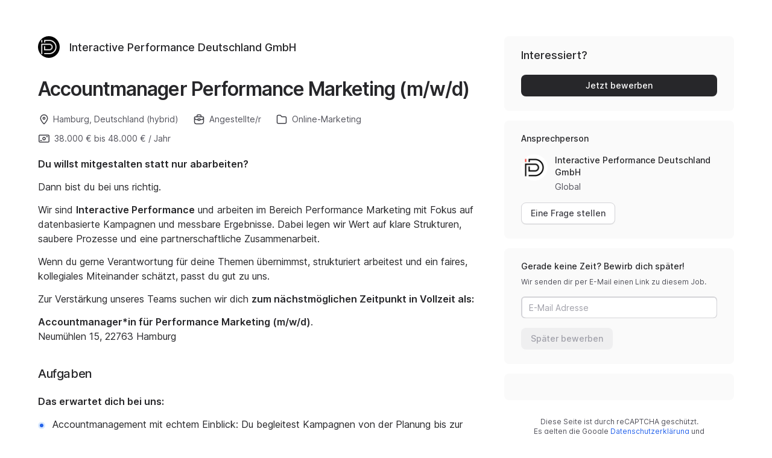

--- FILE ---
content_type: text/html; charset=utf-8
request_url: https://join.com/companies/interactiveperformance/15634747-accountmanager-performance-marketing-m-w-d
body_size: 25219
content:
<!DOCTYPE html><html lang="en"><head><meta charSet="utf-8" data-next-head=""/><meta content="width=device-width, initial-scale=1.0, maximum-scale=1.0, user-scalable=no, viewport-fit=cover" name="viewport" data-next-head=""/><title data-next-head="">Interactive Performance Deutschland (Hamburg): Accountmanager Performance Marketing (m/w/d)</title><meta name="description" content="Interactive Performance Deutschland GmbH has a job opening for Accountmanager Performance Marketing (m/w/d) in Hamburg (published: 12.12.2023). Apply now or check the other available jobs." data-next-head=""/><meta property="og:title" content="Interactive Performance Deutschland (Hamburg): Accountmanager Performance Marketing (m/w/d)" data-next-head=""/><meta property="og:description" content="Interactive Performance Deutschland GmbH has a job opening for Accountmanager Performance Marketing (m/w/d) in Hamburg (published: 12.12.2023). Apply now or check the other available jobs." data-next-head=""/><meta property="og:url" content="https://join.com/companies/interactiveperformance/15634747-accountmanager-performance-marketing-m-w-d" data-next-head=""/><meta property="og:type" content="website" data-next-head=""/><meta property="og:image" content="https://cdn.join.com/ogimages/10026884/1767774019583.png" data-next-head=""/><meta name="twitter:title" content="Interactive Performance Deutschland (Hamburg): Accountmanager Performance Marketing (m/w/d)" data-next-head=""/><meta name="twitter:description" content="Interactive Performance Deutschland GmbH has a job opening for Accountmanager Performance Marketing (m/w/d) in Hamburg (published: 12.12.2023). Apply now or check the other available jobs." data-next-head=""/><meta name="twitter:image" content="https://cdn.join.com/ogimages/10026884/1767774019583.png" data-next-head=""/><meta name="twitter:site" content="https://join.com/companies/interactiveperformance/15634747-accountmanager-performance-marketing-m-w-d" data-next-head=""/><meta name="twitter:card" content="summary_large_image" data-next-head=""/><link rel="canonical" href="https://join.com/companies/interactiveperformance/15634747-accountmanager-performance-marketing-m-w-d" data-next-head=""/><link rel="apple-touch-icon" sizes="180x180" href="https://cdn.join.com/job-ad-app/static/images/favicon/apple-touch-icon.png"/><link rel="icon" type="image/png" sizes="32x32" href="https://cdn.join.com/job-ad-app/static/images/favicon/favicon-32x32.png"/><link rel="icon" type="image/png" sizes="16x16" href="https://cdn.join.com/job-ad-app/static/images/favicon/favicon-16x16.png"/><link rel="manifest" href="https://cdn.join.com/job-ad-app/static/images/favicon/site.webmanifest"/><link rel="mask-icon" href="https://cdn.join.com/job-ad-app/static/images/favicon/join.svg" color="#258aff"/><meta name="msapplication-TileColor" content="#da532c"/><meta name="theme-color" content="#ffffff"/><link nonce="Y2Q5ZmUwZGEtMTE2NC00NzIyLTkzODktY2Q1ZjYyZmQ2NzFk" rel="preload" as="style" href="https://cdn.join.com/fonts/inter.min.css"/><link href="https://cdn.cookie-script.com" rel="preconnect" crossorigin="anonymous"/><link href="https://www.google-analytics.com" rel="preconnect" crossorigin="anonymous"/><link href="https://join.com" rel="preconnect" crossorigin="anonymous"/><link href="https://cdn.join.com/job-ad-app" rel="preconnect" crossorigin="anonymous"/><script nonce="Y2Q5ZmUwZGEtMTE2NC00NzIyLTkzODktY2Q1ZjYyZmQ2NzFk">if('GTM-PHC2444'){
        dataLayer = [{"pageType":"job-ad-app","nonce":"Y2Q5ZmUwZGEtMTE2NC00NzIyLTkzODktY2Q1ZjYyZmQ2NzFk"}];
        (function(w,d,s,l,i){w[l]=w[l]||[];w[l].push({'gtm.start':
        new Date().getTime(),event:'gtm.js'});var f=d.getElementsByTagName(s)[0],
        j=d.createElement(s),dl=l!='dataLayer'?'&l='+l:'';j.async=true;j.src=
        'https://www.googletagmanager.com/gtm.js?id='+i+dl;f.parentNode.insertBefore(j,f);
        })(window,document,'script','dataLayer','GTM-PHC2444');}</script><script nonce="Y2Q5ZmUwZGEtMTE2NC00NzIyLTkzODktY2Q1ZjYyZmQ2NzFk">var env = {"RECAPTCHA_SITE_KEY":"6LcBKJEdAAAAAOns5uYTQrLbrHXWtoFXb5sMjmxH","LOKALISE_VERSION":"1768370554","BASE_API_URL":"https://join.com/api","FF_CSP":"true","GJ_TID":"209391cbd497a95aac58","AVAILABLE_LANGUAGES":"en,de,fr,it,es,nl","BASE_URL":"https://join.com","FB_APP_ID":"881603466953465","FF_ID":"false","APP_ENV":"production","CANDIDATE_APP_BASE_URL":"https://join.com","COOKIE_DOMAIN":".join.com","SENTRY_TSR":"0","GRAPHQL_API_URL":"https://join.com/candidate-api/graphql","APPLY_FORM_PERSIST_EXPIRATION_TIME_INTERVAL_DAYS":"7","MAX_ATTACHMENT_FILE_SIZE":"10","SENTRY_DSN":"https://d46e55ffdd114093971dd659e5bf890b@o377622.ingest.sentry.io/5200008","MARKETING_APP_BASE_URL":"https://join.com","APP_NAME":"job-ad-app","DEFAULT_CURRENCY":"CHF","ASSET_PREFIX":"https://cdn.join.com/job-ad-app","PASSWORD_MAX_LENGTH":"72","GTM_ID":"GTM-PHC2444","CDN_ASSETS_URL":"https://cdn.join.com","PASSWORD_MIN_LENGTH":"6","TZ":"UTC"}</script><style data-styled="" data-styled-version="5.3.9" nonce="Y2Q5ZmUwZGEtMTE2NC00NzIyLTkzODktY2Q1ZjYyZmQ2NzFk">.iXNcvV{margin:0 auto;max-width:1176px;}/*!sc*/
.guEeDz{margin-right:1rem;}/*!sc*/
.GRRGN{margin-bottom:1.25rem;position:relative;}/*!sc*/
.iXrrJh{position:relative;z-index:3;}/*!sc*/
.bNYlVB{margin-top:0.75rem;margin-bottom:0.5rem;}/*!sc*/
.aNQZS{color:#27272A;}/*!sc*/
.fpsxaU{margin-left:0.75rem;margin-right:0.75rem;width:4px;height:4px;background-color:#D4D4D8;border-radius:50%;}/*!sc*/
.fqhlna{margin-left:-15px;margin-right:-15px;height:1px;background-color:#E3E3E5;}/*!sc*/
@media screen and (min-width:48em){.fqhlna{margin-left:0px;margin-right:0px;}}/*!sc*/
.caKbOx{margin-left:-15px;margin-right:-15px;margin-top:2.25rem;padding-bottom:1.5rem;padding-left:1rem;padding-right:1rem;padding-top:1.5rem;background-color:#FAFAFA;position:relative;}/*!sc*/
@media screen and (min-width:48em){.caKbOx{margin-left:0px;margin-right:0px;padding-left:1.75rem;padding-right:1.75rem;}}/*!sc*/
@media screen and (min-width:48em){.caKbOx{border-radius:8px;}}/*!sc*/
.jdtvoZ{margin-bottom:1.25rem;}/*!sc*/
.cHiYVQ{margin-bottom:1rem;}/*!sc*/
@media screen and (min-width:48em){.cHiYVQ{margin-bottom:1.25rem;}}/*!sc*/
.hLamOP{height:1px;background-color:#EFEFF0;}/*!sc*/
.bzzNlH{margin-top:1.5rem;}/*!sc*/
.hrgAgB{padding-left:0.75rem;padding-right:0.75rem;max-width:500px;min-width:224px;position:relative;}/*!sc*/
@media screen and (min-width:48em){.hrgAgB{width:33.3%;}}/*!sc*/
@media screen and (min-width:48em){.hrgAgB{max-width:none;}}/*!sc*/
@media screen and (min-width:48em){.hrgAgB{min-width:auto;}}/*!sc*/
.grDPRJ{height:148px;background-size:cover;background-position:center;border-radius:6px;cursor:pointer;position:relative;}/*!sc*/
.bEUnvg{margin-left:0.75rem;margin-right:0.75rem;background-color:rgba(14,24,36,0.5);display:none;border-radius:6px;position:absolute;top:0px;bottom:0px;left:0px;right:0px;pointer-events:none;}/*!sc*/
@media screen and (min-width:48em){.bEUnvg{display:block;}}/*!sc*/
.imItqK{padding-bottom:1.75rem;padding-left:1rem;padding-right:1rem;padding-top:1.5rem;background-color:#FAFAFA;display:none;border-radius:6px;position:relative;}/*!sc*/
@media screen and (min-width:22.5em){.imItqK{margin-top:1.5rem;}}/*!sc*/
@media screen and (min-width:48em){.imItqK{padding-left:1.5rem;padding-right:1.5rem;margin-top:2.25rem;margin-bottom:2.25rem;}}/*!sc*/
@media screen and (min-width:64em){.imItqK{margin-bottom:0px;}}/*!sc*/
@media screen and (min-width:48em){.imItqK{display:block;}}/*!sc*/
.iMnwch{padding:0.75rem;background-color:#FFFFFF;border-radius:8px;box-shadow:0px 1px 2px rgba(14,24,36,0.25);-webkit-transition:box-shadow 0.2s linear,border-color 0.2s linear;transition:box-shadow 0.2s linear,border-color 0.2s linear;}/*!sc*/
@media screen and (min-width:48em){.iMnwch{padding:1.25rem;}}/*!sc*/
.dxNkgN{margin-left:-15px;margin-right:-15px;}/*!sc*/
@media screen and (min-width:48em){.dxNkgN{margin-left:0px;margin-right:0px;}}/*!sc*/
.lcpQmn{text-align:center;display:block;position:fixed;bottom:30px;left:0px;right:0px;z-index:9999;}/*!sc*/
@media screen and (min-width:64em){.lcpQmn{display:none;}}/*!sc*/
.fVhkHJ{height:1px;background-color:#E3E3E5;display:block;}/*!sc*/
@media screen and (min-width:48em){.fVhkHJ{display:none;}}/*!sc*/
.hAvhJv{padding-top:1.25rem;padding-bottom:1.5rem;padding-left:1.75rem;padding-right:1.75rem;background-color:#FAFAFA;}/*!sc*/
@media screen and (min-width:48em){.hAvhJv{border-radius:8px;}}/*!sc*/
.fIUUdM{padding-top:1.25rem;padding-bottom:1.5rem;padding-left:1.75rem;padding-right:1.75rem;background-color:#FAFAFA;display:none;border-radius:8px;}/*!sc*/
@media screen and (min-width:48em){.fIUUdM{display:block;}}/*!sc*/
.bGiwYx{display:block;border-bottom:1px solid;border-color:#EFEFF0;}/*!sc*/
@media screen and (min-width:48em){.bGiwYx{display:none;}}/*!sc*/
.yqglj{padding:24px 16px;background-color:#FAFAFA;border-top:1px solid;border-color:#EFEFF0;position:relative;}/*!sc*/
.ffYZsF{margin-top:auto;padding-bottom:2.75rem;padding-left:1.25rem;padding-right:1.25rem;padding-top:60px;text-align:center;}/*!sc*/
@media screen and (min-width:48em){.ffYZsF{padding-bottom:60px;}}/*!sc*/
.iToerw{margin-left:1.25rem;margin-right:1.25rem;padding-bottom:0.75rem;padding-top:0.75rem;border-top-color:#EFEFF0;border-top-width:1px;border-top-style:solid;}/*!sc*/
@media screen and (min-width:75em){.iToerw{padding-top:1rem;padding-bottom:1rem;margin-left:0px;margin-right:0px;}}/*!sc*/
.bRkGqs{padding-top:0.25rem;padding-bottom:0.25rem;display:inline;}/*!sc*/
data-styled.g1[id="sc-beqWaB"]{content:"iXNcvV,guEeDz,GRRGN,iXrrJh,bNYlVB,aNQZS,fpsxaU,fqhlna,caKbOx,jdtvoZ,cHiYVQ,hLamOP,bzzNlH,hrgAgB,grDPRJ,bEUnvg,imItqK,iMnwch,dxNkgN,lcpQmn,fVhkHJ,hAvhJv,fIUUdM,bGiwYx,yqglj,ffYZsF,iToerw,bRkGqs,"}/*!sc*/
.kfqzsj{display:-webkit-box;display:-webkit-flex;display:-ms-flexbox;display:flex;margin-bottom:1.25rem;-webkit-align-items:center;-webkit-box-align:center;-ms-flex-align:center;align-items:center;}/*!sc*/
.egmPKj{display:-webkit-box;display:-webkit-flex;display:-ms-flexbox;display:flex;-webkit-flex-wrap:wrap;-ms-flex-wrap:wrap;flex-wrap:wrap;}/*!sc*/
.jFHDjD{display:-webkit-box;display:-webkit-flex;display:-ms-flexbox;display:flex;margin-right:1rem;margin-top:0.75rem;color:#52525B;display:-webkit-inline-box;display:-webkit-inline-flex;display:-ms-inline-flexbox;display:inline-flex;-webkit-align-items:center;-webkit-box-align:center;-ms-flex-align:center;align-items:center;}/*!sc*/
@media screen and (min-width:48em){.jFHDjD{margin-right:1.5rem;}}/*!sc*/
.jJEAu{display:-webkit-box;display:-webkit-flex;display:-ms-flexbox;display:flex;-webkit-align-items:center;-webkit-box-align:center;-ms-flex-align:center;align-items:center;-webkit-flex-direction:column-reverse;-ms-flex-direction:column-reverse;flex-direction:column-reverse;-webkit-box-pack:justify;-webkit-justify-content:space-between;-ms-flex-pack:justify;justify-content:space-between;}/*!sc*/
@media screen and (min-width:48em){.jJEAu{-webkit-flex-direction:row;-ms-flex-direction:row;flex-direction:row;}}/*!sc*/
.ehSzdI{display:-webkit-box;display:-webkit-flex;display:-ms-flexbox;display:flex;margin-top:1.25rem;-webkit-align-items:center;-webkit-box-align:center;-ms-flex-align:center;align-items:center;}/*!sc*/
@media screen and (min-width:22.5em){.ehSzdI{padding-bottom:1.5rem;}}/*!sc*/
@media screen and (min-width:64em){.ehSzdI{padding-bottom:1.25rem;}}/*!sc*/
.bYHNTX{display:-webkit-box;display:-webkit-flex;display:-ms-flexbox;display:flex;margin-top:1.25rem;padding-bottom:0px;cursor:pointer;-webkit-align-items:center;-webkit-box-align:center;-ms-flex-align:center;align-items:center;}/*!sc*/
@media screen and (min-width:48em){.bYHNTX{margin-top:0px;}}/*!sc*/
.lfpCSx{display:-webkit-box;display:-webkit-flex;display:-ms-flexbox;display:flex;-webkit-align-items:flex-start;-webkit-box-align:flex-start;-ms-flex-align:flex-start;align-items:flex-start;-webkit-flex-direction:row;-ms-flex-direction:row;flex-direction:row;gap:1rem;}/*!sc*/
.dwBgFo{display:-webkit-box;display:-webkit-flex;display:-ms-flexbox;display:flex;-webkit-flex-direction:column;-ms-flex-direction:column;flex-direction:column;}/*!sc*/
.jPCKFN{display:-webkit-box;display:-webkit-flex;display:-ms-flexbox;display:flex;margin-bottom:1.5rem;-webkit-flex-direction:column;-ms-flex-direction:column;flex-direction:column;-webkit-box-pack:center;-webkit-justify-content:center;-ms-flex-pack:center;justify-content:center;}/*!sc*/
@media screen and (min-width:48em){.jPCKFN{margin-bottom:1.25rem;}}/*!sc*/
.gDkihe{display:-webkit-box;display:-webkit-flex;display:-ms-flexbox;display:flex;margin-bottom:0px;-webkit-flex-wrap:wrap;-ms-flex-wrap:wrap;flex-wrap:wrap;gap:1rem;}/*!sc*/
.daVaQX{display:-webkit-box;display:-webkit-flex;display:-ms-flexbox;display:flex;margin-bottom:0px;margin-right:0px;color:#52525B;-webkit-align-items:center;-webkit-box-align:center;-ms-flex-align:center;align-items:center;}/*!sc*/
.fDIgQy{display:-webkit-box;display:-webkit-flex;display:-ms-flexbox;display:flex;-webkit-align-items:flex-end;-webkit-box-align:flex-end;-ms-flex-align:flex-end;align-items:flex-end;}/*!sc*/
.dcWpcK{display:-webkit-box;display:-webkit-flex;display:-ms-flexbox;display:flex;margin-top:1.25rem;margin-bottom:1.25rem;-webkit-flex-wrap:wrap;-ms-flex-wrap:wrap;flex-wrap:wrap;gap:0.75rem;}/*!sc*/
.jWsTSk{display:-webkit-box;display:-webkit-flex;display:-ms-flexbox;display:flex;margin:0 -12px;-webkit-box-pack:start;-webkit-justify-content:flex-start;-ms-flex-pack:start;justify-content:flex-start;}/*!sc*/
.bXWqaj{display:-webkit-box;display:-webkit-flex;display:-ms-flexbox;display:flex;padding-bottom:9px;width:100%;overflow:auto hidden;}/*!sc*/
@media screen and (min-width:48em){.bXWqaj{padding-bottom:0px;}}/*!sc*/
@media screen and (min-width:48em){.bXWqaj{overflow:visible;}}/*!sc*/
@media screen and (min-width:48em){.bXWqaj{-webkit-box-pack:start;-webkit-justify-content:flex-start;-ms-flex-pack:start;justify-content:flex-start;}}/*!sc*/
.RcdHq{display:-webkit-box;display:-webkit-flex;display:-ms-flexbox;display:flex;height:100%;-webkit-box-pack:center;-webkit-justify-content:center;-ms-flex-pack:center;justify-content:center;-webkit-align-items:center;-webkit-box-align:center;-ms-flex-align:center;align-items:center;}/*!sc*/
.iyxFOg{display:-webkit-box;display:-webkit-flex;display:-ms-flexbox;display:flex;-webkit-box-pack:justify;-webkit-justify-content:space-between;-ms-flex-pack:justify;justify-content:space-between;-webkit-align-items:center;-webkit-box-align:center;-ms-flex-align:center;align-items:center;}/*!sc*/
.hfyeJc{display:-webkit-box;display:-webkit-flex;display:-ms-flexbox;display:flex;-webkit-align-items:center;-webkit-box-align:center;-ms-flex-align:center;align-items:center;-webkit-box-pack:center;-webkit-justify-content:center;-ms-flex-pack:center;justify-content:center;}/*!sc*/
.jDLskb{display:-webkit-box;display:-webkit-flex;display:-ms-flexbox;display:flex;margin-bottom:1.25rem;-webkit-box-pack:justify;-webkit-justify-content:space-between;-ms-flex-pack:justify;justify-content:space-between;-webkit-align-items:center;-webkit-box-align:center;-ms-flex-align:center;align-items:center;}/*!sc*/
.dSeqJK{display:-webkit-box;display:-webkit-flex;display:-ms-flexbox;display:flex;margin-top:1rem;}/*!sc*/
.cuBUhS{display:-webkit-box;display:-webkit-flex;display:-ms-flexbox;display:flex;max-width:100%;}/*!sc*/
.irICgg{display:-webkit-box;display:-webkit-flex;display:-ms-flexbox;display:flex;margin-left:0.75rem;min-width:0;-webkit-flex-direction:column;-ms-flex-direction:column;flex-direction:column;-webkit-box-pack:center;-webkit-justify-content:center;-ms-flex-pack:center;justify-content:center;-webkit-align-items:baseline;-webkit-box-align:baseline;-ms-flex-align:baseline;align-items:baseline;-webkit-flex:1;-ms-flex:1;flex:1;}/*!sc*/
.dwupic{display:-webkit-box;display:-webkit-flex;display:-ms-flexbox;display:flex;padding-right:0.5rem;-webkit-align-items:center;-webkit-box-align:center;-ms-flex-align:center;align-items:center;}/*!sc*/
.igySFn{display:-webkit-box;display:-webkit-flex;display:-ms-flexbox;display:flex;padding:8px 12px;border:2px solid;border-color:#E3E3E5;border-radius:8px;-webkit-box-pack:center;-webkit-justify-content:center;-ms-flex-pack:center;justify-content:center;-webkit-align-items:center;-webkit-box-align:center;-ms-flex-align:center;align-items:center;}/*!sc*/
data-styled.g2[id="sc-gueYoa"]{content:"kfqzsj,egmPKj,jFHDjD,jJEAu,ehSzdI,bYHNTX,lfpCSx,dwBgFo,jPCKFN,gDkihe,daVaQX,fDIgQy,dcWpcK,jWsTSk,bXWqaj,RcdHq,iyxFOg,hfyeJc,jDLskb,dSeqJK,cuBUhS,irICgg,dwupic,igySFn,"}/*!sc*/
.dDFKLx{font-family:Inter,sans-serif;line-height:1.33;}/*!sc*/
data-styled.g3[id="sc-dmqHEX"]{content:"dDFKLx,"}/*!sc*/
.iqbjAJ{color:#27272A;font-size:1.125rem;line-height:1.3333333333333333;-webkit-letter-spacing:normal;-moz-letter-spacing:normal;-ms-letter-spacing:normal;letter-spacing:normal;font-weight:500;line-height:1.33;word-break:break-word;}/*!sc*/
@media screen and (min-width:22.5em){.iqbjAJ{margin-left:0.5rem;}}/*!sc*/
@media screen and (min-width:64em){.iqbjAJ{margin-left:0px;}}/*!sc*/
.kcOlDA{color:#27272A;font-weight:600;-webkit-letter-spacing:-0.03em;-moz-letter-spacing:-0.03em;-ms-letter-spacing:-0.03em;letter-spacing:-0.03em;font-size:1.25rem;line-height:1.4;font-size:1.5rem;word-break:break-word;}/*!sc*/
@media screen and (min-width:22.5em){.kcOlDA{font-size:1.25rem;line-height:1.4;}}/*!sc*/
@media screen and (min-width:36em){.kcOlDA{font-size:2rem;line-height:1.25;}}/*!sc*/
@media screen and (min-width:64em){.kcOlDA{font-size:2rem;}}/*!sc*/
.kJMNsV{font-size:0.875rem;line-height:1.4285714285714286;-webkit-letter-spacing:normal;-moz-letter-spacing:normal;-ms-letter-spacing:normal;letter-spacing:normal;line-height:1;}/*!sc*/
.eFIfeu{margin-bottom:1.75rem;color:#27272A;}/*!sc*/
@media screen and (min-width:48em){.eFIfeu{margin-bottom:2.25rem;}}/*!sc*/
.gDfXIv{margin-bottom:1.25rem;color:#27272A;font-weight:600;-webkit-letter-spacing:-0.02em;-moz-letter-spacing:-0.02em;-ms-letter-spacing:-0.02em;letter-spacing:-0.02em;font-size:1.25rem;line-height:1.4;line-height:1.4;}/*!sc*/
.hkZUFk{color:#3F3F46;font-size:0.875rem;line-height:1.4285714285714286;-webkit-letter-spacing:normal;-moz-letter-spacing:normal;-ms-letter-spacing:normal;letter-spacing:normal;}/*!sc*/
.cAaphL{color:#18181B;font-weight:600;-webkit-letter-spacing:-0.02em;-moz-letter-spacing:-0.02em;-ms-letter-spacing:-0.02em;letter-spacing:-0.02em;font-size:1.25rem;line-height:1.4;}/*!sc*/
@media screen and (min-width:48em){.cAaphL{margin-bottom:0.25rem;}}/*!sc*/
.jzuZYB{margin-left:0.5rem;font-size:0.875rem;line-height:1.4285714285714286;-webkit-letter-spacing:normal;-moz-letter-spacing:normal;-ms-letter-spacing:normal;letter-spacing:normal;}/*!sc*/
.SxzfV{font-size:1rem;line-height:1.5;-webkit-letter-spacing:normal;-moz-letter-spacing:normal;-ms-letter-spacing:normal;letter-spacing:normal;}/*!sc*/
.gzyZhD{white-space:nowrap;font-size:1rem;line-height:1.5;-webkit-letter-spacing:normal;-moz-letter-spacing:normal;-ms-letter-spacing:normal;letter-spacing:normal;}/*!sc*/
.fgcaBb{text-align:center;display:inline-block;font-size:0.875rem;line-height:1.4285714285714286;-webkit-letter-spacing:normal;-moz-letter-spacing:normal;-ms-letter-spacing:normal;letter-spacing:normal;text-align:center;}/*!sc*/
.cRWKVV{color:#FFFFFF;border-bottom:2px solid transparent;font-weight:500;line-height:1.25;}/*!sc*/
.jpUVto{margin-bottom:1.25rem;color:#27272A;font-weight:600;-webkit-letter-spacing:-0.02em;-moz-letter-spacing:-0.02em;-ms-letter-spacing:-0.02em;letter-spacing:-0.02em;font-size:1.25rem;line-height:1.4;word-break:break-word;}/*!sc*/
.fUKECy{display:-webkit-box;max-width:100%;overflow:hidden;text-overflow:ellipsis;white-space:normal;word-wrap:normal;-webkit-box-orient:vertical;-webkit-line-clamp:2;max-width:100%;color:#18181B;overflow:hidden;display:-webkit-box;font-size:1rem;line-height:1.5;-webkit-letter-spacing:normal;-moz-letter-spacing:normal;-ms-letter-spacing:normal;letter-spacing:normal;font-weight:500;font-size:0.875rem;word-break:break-word;}/*!sc*/
@media screen and (min-width:48em){.fUKECy{font-size:1rem;}}/*!sc*/
.jtGHbV{color:#52525B;font-size:0.75rem;line-height:1.3333333333333333;-webkit-letter-spacing:normal;-moz-letter-spacing:normal;-ms-letter-spacing:normal;letter-spacing:normal;}/*!sc*/
.bzhFGO{margin-top:0.5rem;margin-right:1rem;display:inline-block;white-space:nowrap;}/*!sc*/
.buDlOo{color:#27272A;font-size:1.25rem;font-weight:600;-webkit-letter-spacing:-0.02em;-moz-letter-spacing:-0.02em;-ms-letter-spacing:-0.02em;letter-spacing:-0.02em;line-height:1.4;}/*!sc*/
@media screen and (min-width:48em){.buDlOo{font-size:1.125rem;line-height:1.3333333333333333;-webkit-letter-spacing:normal;-moz-letter-spacing:normal;-ms-letter-spacing:normal;letter-spacing:normal;font-weight:500;}}/*!sc*/
.gePcVb{color:#27272A;font-size:0.875rem;line-height:1.4285714285714286;-webkit-letter-spacing:normal;-moz-letter-spacing:normal;-ms-letter-spacing:normal;letter-spacing:normal;font-weight:500;}/*!sc*/
.CIbTl{display:inline-block;max-width:100%;overflow:hidden;text-overflow:ellipsis;white-space:nowrap;word-wrap:normal;margin-bottom:0.25rem;color:#27272A;text-align:left;font-size:0.875rem;line-height:1.4285714285714286;-webkit-letter-spacing:normal;-moz-letter-spacing:normal;-ms-letter-spacing:normal;letter-spacing:normal;font-weight:500;text-align:left;}/*!sc*/
.jvxLIx{display:inline-block;max-width:100%;overflow:hidden;text-overflow:ellipsis;white-space:nowrap;word-wrap:normal;color:#52525B;text-align:left;font-size:0.875rem;line-height:1.4285714285714286;-webkit-letter-spacing:normal;-moz-letter-spacing:normal;-ms-letter-spacing:normal;letter-spacing:normal;text-align:left;}/*!sc*/
.jxmSoj{margin-bottom:0.5rem;color:#27272A;font-size:0.875rem;line-height:1.4285714285714286;-webkit-letter-spacing:normal;-moz-letter-spacing:normal;-ms-letter-spacing:normal;letter-spacing:normal;font-weight:500;}/*!sc*/
.jeQtbb{margin-bottom:1rem;color:#52525B;font-size:0.75rem;line-height:1.3333333333333333;-webkit-letter-spacing:normal;-moz-letter-spacing:normal;-ms-letter-spacing:normal;letter-spacing:normal;}/*!sc*/
.iHguIB{color:#27272A;-webkit-flex:1;-ms-flex:1;flex:1;font-weight:600;-webkit-letter-spacing:-0.02em;-moz-letter-spacing:-0.02em;-ms-letter-spacing:-0.02em;letter-spacing:-0.02em;font-size:1.25rem;line-height:1.4;}/*!sc*/
.fmNfVY{margin-top:1.75rem;color:#52525B;text-align:center;font-size:0.6875rem;line-height:1.4545454545454546;-webkit-letter-spacing:normal;-moz-letter-spacing:normal;-ms-letter-spacing:normal;letter-spacing:normal;text-align:center;}/*!sc*/
@media screen and (min-width:64em){.fmNfVY{margin-left:1.75rem;margin-right:1.75rem;}}/*!sc*/
.duimkZ{font-size:0.75rem;line-height:1.3333333333333333;-webkit-letter-spacing:normal;-moz-letter-spacing:normal;-ms-letter-spacing:normal;letter-spacing:normal;}/*!sc*/
.jvzeVl{margin-right:0.5rem;color:#52525B;font-size:0.75rem;line-height:1.3333333333333333;-webkit-letter-spacing:normal;-moz-letter-spacing:normal;-ms-letter-spacing:normal;letter-spacing:normal;font-weight:500;line-height:1.78;}/*!sc*/
.hLdlmO{padding-top:0.25rem;padding-bottom:0.25rem;margin-right:22px;display:inline;word-break:break-word;}/*!sc*/
data-styled.g4[id="sc-hLseeU"]{content:"iqbjAJ,kcOlDA,kJMNsV,eFIfeu,gDfXIv,hkZUFk,cAaphL,jzuZYB,SxzfV,gzyZhD,fgcaBb,cRWKVV,jpUVto,fUKECy,jtGHbV,bzhFGO,buDlOo,gePcVb,CIbTl,jvxLIx,jxmSoj,jeQtbb,iHguIB,fmNfVY,duimkZ,jvzeVl,hLdlmO,"}/*!sc*/
html,body,div,span,applet,object,iframe,h1,h2,h3,h4,h5,h6,p,blockquote,pre,a,abbr,acronym,address,big,cite,code,del,dfn,em,img,ins,kbd,q,s,samp,small,strike,strong,sub,sup,tt,var,b,u,i,center,dl,dt,dd,ol,ul,li,fieldset,form,label,legend,table,caption,tbody,tfoot,thead,tr,th,td,article,aside,canvas,details,embed,figure,figcaption,footer,header,hgroup,menu,nav,output,ruby,section,summary,time,mark,audio,video,dialog{margin:0;padding:0;border:none;font-size:100%;font:inherit;vertical-align:baseline;}/*!sc*/
input,button,textarea,select{font:inherit;}/*!sc*/
article,aside,details,figcaption,figure,footer,header,hgroup,menu,nav,section{display:block;}/*!sc*/
ol,ul{list-style:none;}/*!sc*/
blockquote,q{quotes:none;}/*!sc*/
blockquote:before,blockquote:after,q:before,q:after{content:'';content:none;}/*!sc*/
table{border-collapse:collapse;border-spacing:0;}/*!sc*/
html{height:100%;}/*!sc*/
@media only screen and (device-width:375px) and (device-height:812px) and (-webkit-device-pixel-ratio:3){body > div{padding:constant(safe-area-inset-top) constant(safe-area-inset-right) constant(safe-area-inset-bottom) constant(safe-area-inset-left);}}/*!sc*/
input[autocomplete='off']::-webkit-contacts-auto-fill-button{visibility:hidden;display:none !important;pointer-events:none;height:0;width:0;margin:0;}/*!sc*/
pre{white-space:pre-line;}/*!sc*/
*{box-sizing:border-box;}/*!sc*/
*:focus{outline:none;}/*!sc*/
body{height:100%;font-size:1.125rem;font-family:Inter,sans-serif;font-weight:400;color:#3F3F46;background:#FFFFFF;overscroll-behavior:none;-ms-overflow-style:scrollbar;}/*!sc*/
strong,b{font-weight:500;}/*!sc*/
data-styled.g5[id="sc-global-iEDSUG1"]{content:"sc-global-iEDSUG1,"}/*!sc*/
.RXlLR{vertical-align:middle;width:auto;height:auto;-webkit-transition:all 0.2s ease-in-out;transition:all 0.2s ease-in-out;-webkit-transition-property:background,opacity;transition-property:background,opacity;display:-webkit-inline-box;display:-webkit-inline-flex;display:-ms-inline-flexbox;display:inline-flex;-webkit-box-flex:0;-webkit-flex-grow:0;-ms-flex-positive:0;flex-grow:0;-webkit-flex-shrink:0;-ms-flex-negative:0;flex-shrink:0;-webkit-box-pack:center;-webkit-justify-content:center;-ms-flex-pack:center;justify-content:center;-webkit-align-content:center;-ms-flex-line-pack:center;align-content:center;-webkit-align-items:center;-webkit-box-align:center;-ms-flex-align:center;align-items:center;justify-items:center;margin-right:5px;color:#3F3F46;width:20px;height:20px;}/*!sc*/
.RXlLR > svg{display:inline-block;width:20px;height:20px;-webkit-transition:all 0.2s ease-in-out;transition:all 0.2s ease-in-out;-webkit-transition-property:stroke;transition-property:stroke;}/*!sc*/
.RXlLR > svg path[stroke-width],.RXlLR > svg circle[stroke-width],.RXlLR > svg rect[stroke-width],.RXlLR > svg ellipse[stroke-width]{stroke-width:1.5;}/*!sc*/
.RXlLR > svg path[stroke],.RXlLR > svg circle[stroke],.RXlLR > svg rect[stroke],.RXlLR > svg ellipse[stroke]{stroke:#3F3F46;}/*!sc*/
.RXlLR > svg path[fill],.RXlLR > svg circle[fill],.RXlLR > svg rect[fill],.RXlLR > svg ellipse[fill]{fill:#3F3F46;}/*!sc*/
.RXlLR:hover{background-color:transparent;}/*!sc*/
.RXlLR:hover > svg path[stroke],.RXlLR:hover > svg circle[stroke],.RXlLR:hover > svg rect[stroke],.RXlLR:hover > svg ellipse[stroke]{stroke:#3F3F46;}/*!sc*/
.ipczmD{vertical-align:middle;width:auto;height:auto;-webkit-transition:all 0.2s ease-in-out;transition:all 0.2s ease-in-out;-webkit-transition-property:background,opacity;transition-property:background,opacity;display:-webkit-inline-box;display:-webkit-inline-flex;display:-ms-inline-flexbox;display:inline-flex;-webkit-box-flex:0;-webkit-flex-grow:0;-ms-flex-positive:0;flex-grow:0;-webkit-flex-shrink:0;-ms-flex-negative:0;flex-shrink:0;-webkit-box-pack:center;-webkit-justify-content:center;-ms-flex-pack:center;justify-content:center;-webkit-align-content:center;-ms-flex-line-pack:center;align-content:center;-webkit-align-items:center;-webkit-box-align:center;-ms-flex-align:center;align-items:center;justify-items:center;margin-right:7px;color:#3F3F46;width:20px;height:20px;}/*!sc*/
.ipczmD > svg{display:inline-block;width:20px;height:20px;-webkit-transition:all 0.2s ease-in-out;transition:all 0.2s ease-in-out;-webkit-transition-property:stroke;transition-property:stroke;}/*!sc*/
.ipczmD > svg path[stroke-width],.ipczmD > svg circle[stroke-width],.ipczmD > svg rect[stroke-width],.ipczmD > svg ellipse[stroke-width]{stroke-width:1.5;}/*!sc*/
.ipczmD > svg path[stroke],.ipczmD > svg circle[stroke],.ipczmD > svg rect[stroke],.ipczmD > svg ellipse[stroke]{stroke:#3F3F46;}/*!sc*/
.ipczmD > svg path[fill],.ipczmD > svg circle[fill],.ipczmD > svg rect[fill],.ipczmD > svg ellipse[fill]{fill:#3F3F46;}/*!sc*/
.ipczmD:hover{background-color:transparent;}/*!sc*/
.ipczmD:hover > svg path[stroke],.ipczmD:hover > svg circle[stroke],.ipczmD:hover > svg rect[stroke],.ipczmD:hover > svg ellipse[stroke]{stroke:#3F3F46;}/*!sc*/
.limSpD{vertical-align:middle;width:auto;height:auto;-webkit-transition:all 0.2s ease-in-out;transition:all 0.2s ease-in-out;-webkit-transition-property:background,opacity;transition-property:background,opacity;display:-webkit-inline-box;display:-webkit-inline-flex;display:-ms-inline-flexbox;display:inline-flex;-webkit-box-flex:0;-webkit-flex-grow:0;-ms-flex-positive:0;flex-grow:0;-webkit-flex-shrink:0;-ms-flex-negative:0;flex-shrink:0;-webkit-box-pack:center;-webkit-justify-content:center;-ms-flex-pack:center;justify-content:center;-webkit-align-content:center;-ms-flex-line-pack:center;align-content:center;-webkit-align-items:center;-webkit-box-align:center;-ms-flex-align:center;align-items:center;justify-items:center;color:#3F3F46;}/*!sc*/
.limSpD > svg{display:inline-block;width:20px;height:20px;-webkit-transition:all 0.2s ease-in-out;transition:all 0.2s ease-in-out;-webkit-transition-property:stroke;transition-property:stroke;}/*!sc*/
.limSpD > svg path[stroke-width],.limSpD > svg circle[stroke-width],.limSpD > svg rect[stroke-width],.limSpD > svg ellipse[stroke-width]{stroke-width:1.5;}/*!sc*/
.limSpD > svg path[stroke],.limSpD > svg circle[stroke],.limSpD > svg rect[stroke],.limSpD > svg ellipse[stroke]{stroke:#3F3F46;}/*!sc*/
.limSpD > svg path[fill],.limSpD > svg circle[fill],.limSpD > svg rect[fill],.limSpD > svg ellipse[fill]{fill:#3F3F46;}/*!sc*/
.limSpD:hover{background-color:transparent;}/*!sc*/
.limSpD:hover > svg path[stroke],.limSpD:hover > svg circle[stroke],.limSpD:hover > svg rect[stroke],.limSpD:hover > svg ellipse[stroke]{stroke:#3F3F46;}/*!sc*/
.jTMOnl{vertical-align:middle;width:auto;height:auto;-webkit-transition:all 0.2s ease-in-out;transition:all 0.2s ease-in-out;-webkit-transition-property:background,opacity;transition-property:background,opacity;display:-webkit-inline-box;display:-webkit-inline-flex;display:-ms-inline-flexbox;display:inline-flex;-webkit-box-flex:0;-webkit-flex-grow:0;-ms-flex-positive:0;flex-grow:0;-webkit-flex-shrink:0;-ms-flex-negative:0;flex-shrink:0;-webkit-box-pack:center;-webkit-justify-content:center;-ms-flex-pack:center;justify-content:center;-webkit-align-content:center;-ms-flex-line-pack:center;align-content:center;-webkit-align-items:center;-webkit-box-align:center;-ms-flex-align:center;align-items:center;justify-items:center;margin-right:0.25rem;width:16px;height:16px;}/*!sc*/
.jTMOnl > svg{display:inline-block;width:16px;height:16px;-webkit-transition:all 0.2s ease-in-out;transition:all 0.2s ease-in-out;-webkit-transition-property:stroke;transition-property:stroke;}/*!sc*/
.jTMOnl > svg path[stroke-width],.jTMOnl > svg circle[stroke-width],.jTMOnl > svg rect[stroke-width],.jTMOnl > svg ellipse[stroke-width]{stroke-width:1.3;}/*!sc*/
.jTMOnl > svg path[stroke],.jTMOnl > svg circle[stroke],.jTMOnl > svg rect[stroke],.jTMOnl > svg ellipse[stroke]{stroke:currentColor;}/*!sc*/
.jTMOnl > svg path[fill],.jTMOnl > svg circle[fill],.jTMOnl > svg rect[fill],.jTMOnl > svg ellipse[fill]{fill:currentColor;}/*!sc*/
.jTMOnl:hover{background-color:transparent;}/*!sc*/
.jTMOnl:hover > svg path[stroke],.jTMOnl:hover > svg circle[stroke],.jTMOnl:hover > svg rect[stroke],.jTMOnl:hover > svg ellipse[stroke]{stroke:currentColor;}/*!sc*/
.uTCJN{vertical-align:middle;width:auto;height:auto;-webkit-transition:all 0.2s ease-in-out;transition:all 0.2s ease-in-out;-webkit-transition-property:background,opacity;transition-property:background,opacity;display:-webkit-inline-box;display:-webkit-inline-flex;display:-ms-inline-flexbox;display:inline-flex;-webkit-box-flex:0;-webkit-flex-grow:0;-ms-flex-positive:0;flex-grow:0;-webkit-flex-shrink:0;-ms-flex-negative:0;flex-shrink:0;-webkit-box-pack:center;-webkit-justify-content:center;-ms-flex-pack:center;justify-content:center;-webkit-align-content:center;-ms-flex-line-pack:center;align-content:center;-webkit-align-items:center;-webkit-box-align:center;-ms-flex-align:center;align-items:center;justify-items:center;margin-right:0.25rem;vertical-align:text-bottom;width:16px;height:16px;}/*!sc*/
.uTCJN > svg{display:inline-block;width:16px;height:16px;-webkit-transition:all 0.2s ease-in-out;transition:all 0.2s ease-in-out;-webkit-transition-property:stroke;transition-property:stroke;}/*!sc*/
.uTCJN > svg path[stroke-width],.uTCJN > svg circle[stroke-width],.uTCJN > svg rect[stroke-width],.uTCJN > svg ellipse[stroke-width]{stroke-width:1.3;}/*!sc*/
.uTCJN > svg path[stroke],.uTCJN > svg circle[stroke],.uTCJN > svg rect[stroke],.uTCJN > svg ellipse[stroke]{stroke:currentColor;}/*!sc*/
.uTCJN > svg path[fill],.uTCJN > svg circle[fill],.uTCJN > svg rect[fill],.uTCJN > svg ellipse[fill]{fill:currentColor;}/*!sc*/
.uTCJN:hover{background-color:transparent;}/*!sc*/
.uTCJN:hover > svg path[stroke],.uTCJN:hover > svg circle[stroke],.uTCJN:hover > svg rect[stroke],.uTCJN:hover > svg ellipse[stroke]{stroke:currentColor;}/*!sc*/
.ilDdic{vertical-align:middle;width:auto;height:auto;-webkit-transition:all 0.2s ease-in-out;transition:all 0.2s ease-in-out;-webkit-transition-property:background,opacity;transition-property:background,opacity;display:-webkit-inline-box;display:-webkit-inline-flex;display:-ms-inline-flexbox;display:inline-flex;-webkit-box-flex:0;-webkit-flex-grow:0;-ms-flex-positive:0;flex-grow:0;-webkit-flex-shrink:0;-ms-flex-negative:0;flex-shrink:0;-webkit-box-pack:center;-webkit-justify-content:center;-ms-flex-pack:center;justify-content:center;-webkit-align-content:center;-ms-flex-line-pack:center;align-content:center;-webkit-align-items:center;-webkit-box-align:center;-ms-flex-align:center;align-items:center;justify-items:center;color:#3F3F46;width:24px;height:24px;}/*!sc*/
.ilDdic > svg{display:inline-block;width:24px;height:24px;-webkit-transition:all 0.2s ease-in-out;transition:all 0.2s ease-in-out;-webkit-transition-property:stroke;transition-property:stroke;}/*!sc*/
.ilDdic > svg path[stroke-width],.ilDdic > svg circle[stroke-width],.ilDdic > svg rect[stroke-width],.ilDdic > svg ellipse[stroke-width]{stroke-width:1.7;}/*!sc*/
.ilDdic > svg path[stroke],.ilDdic > svg circle[stroke],.ilDdic > svg rect[stroke],.ilDdic > svg ellipse[stroke]{stroke:#3F3F46;}/*!sc*/
.ilDdic > svg path[fill],.ilDdic > svg circle[fill],.ilDdic > svg rect[fill],.ilDdic > svg ellipse[fill]{fill:#3F3F46;}/*!sc*/
.ilDdic:hover{background-color:transparent;}/*!sc*/
.ilDdic:hover > svg path[stroke],.ilDdic:hover > svg circle[stroke],.ilDdic:hover > svg rect[stroke],.ilDdic:hover > svg ellipse[stroke]{stroke:#3F3F46;}/*!sc*/
.dBPDDS{vertical-align:middle;width:auto;height:auto;-webkit-transition:all 0.2s ease-in-out;transition:all 0.2s ease-in-out;-webkit-transition-property:background,opacity;transition-property:background,opacity;display:-webkit-inline-box;display:-webkit-inline-flex;display:-ms-inline-flexbox;display:inline-flex;-webkit-box-flex:0;-webkit-flex-grow:0;-ms-flex-positive:0;flex-grow:0;-webkit-flex-shrink:0;-ms-flex-negative:0;flex-shrink:0;-webkit-box-pack:center;-webkit-justify-content:center;-ms-flex-pack:center;justify-content:center;-webkit-align-content:center;-ms-flex-line-pack:center;align-content:center;-webkit-align-items:center;-webkit-box-align:center;-ms-flex-align:center;align-items:center;justify-items:center;margin-left:0.5rem;width:20px;height:20px;}/*!sc*/
.dBPDDS > svg{display:inline-block;width:20px;height:20px;-webkit-transition:all 0.2s ease-in-out;transition:all 0.2s ease-in-out;-webkit-transition-property:stroke;transition-property:stroke;}/*!sc*/
.dBPDDS > svg path[stroke-width],.dBPDDS > svg circle[stroke-width],.dBPDDS > svg rect[stroke-width],.dBPDDS > svg ellipse[stroke-width]{stroke-width:1.5;}/*!sc*/
.dBPDDS > svg path[stroke],.dBPDDS > svg circle[stroke],.dBPDDS > svg rect[stroke],.dBPDDS > svg ellipse[stroke]{stroke:currentColor;}/*!sc*/
.dBPDDS > svg path[fill],.dBPDDS > svg circle[fill],.dBPDDS > svg rect[fill],.dBPDDS > svg ellipse[fill]{fill:currentColor;}/*!sc*/
.dBPDDS:hover{background-color:transparent;}/*!sc*/
.dBPDDS:hover > svg path[stroke],.dBPDDS:hover > svg circle[stroke],.dBPDDS:hover > svg rect[stroke],.dBPDDS:hover > svg ellipse[stroke]{stroke:currentColor;}/*!sc*/
.jXxegY{vertical-align:middle;width:auto;height:auto;-webkit-transition:all 0.2s ease-in-out;transition:all 0.2s ease-in-out;-webkit-transition-property:background,opacity;transition-property:background,opacity;display:-webkit-inline-box;display:-webkit-inline-flex;display:-ms-inline-flexbox;display:inline-flex;-webkit-box-flex:0;-webkit-flex-grow:0;-ms-flex-positive:0;flex-grow:0;-webkit-flex-shrink:0;-ms-flex-negative:0;flex-shrink:0;-webkit-box-pack:center;-webkit-justify-content:center;-ms-flex-pack:center;justify-content:center;-webkit-align-content:center;-ms-flex-line-pack:center;align-content:center;-webkit-align-items:center;-webkit-box-align:center;-ms-flex-align:center;align-items:center;justify-items:center;margin-left:0.5rem;color:#71717A;width:20px;height:20px;}/*!sc*/
.jXxegY > svg{display:inline-block;width:100%;height:100%;-webkit-transition:all 0.2s ease-in-out;transition:all 0.2s ease-in-out;-webkit-transition-property:stroke;transition-property:stroke;}/*!sc*/
.jXxegY > svg path[stroke-width],.jXxegY > svg circle[stroke-width],.jXxegY > svg rect[stroke-width],.jXxegY > svg ellipse[stroke-width]{stroke-width:1.7;}/*!sc*/
.jXxegY > svg path[stroke],.jXxegY > svg circle[stroke],.jXxegY > svg rect[stroke],.jXxegY > svg ellipse[stroke]{stroke:#71717A;}/*!sc*/
.jXxegY > svg path[fill],.jXxegY > svg circle[fill],.jXxegY > svg rect[fill],.jXxegY > svg ellipse[fill]{fill:#71717A;}/*!sc*/
.jXxegY:hover{background-color:transparent;}/*!sc*/
.jXxegY:hover > svg path[stroke],.jXxegY:hover > svg circle[stroke],.jXxegY:hover > svg rect[stroke],.jXxegY:hover > svg ellipse[stroke]{stroke:#71717A;}/*!sc*/
data-styled.g6[id="sc-eDDNvR"]{content:"RXlLR,ipczmD,limSpD,jTMOnl,uTCJN,ilDdic,dBPDDS,jXxegY,"}/*!sc*/
.grSEZU{margin-left:0.5rem;}/*!sc*/
data-styled.g19[id="sc-hAtEyd"]{content:"grSEZU,"}/*!sc*/
.iITrNM{margin-right:7px;color:#3F3F46;}/*!sc*/
.uEUnl{margin-right:0.25rem;vertical-align:text-bottom;}/*!sc*/
data-styled.g44[id="sc-jegxcv"]{content:"iITrNM,uEUnl,"}/*!sc*/
.jvljNx{margin-left:0.5rem;color:#71717A;}/*!sc*/
data-styled.g63[id="sc-oQLfA"]{content:"jvljNx,"}/*!sc*/
.illwRC{color:#3F3F46;}/*!sc*/
data-styled.g65[id="sc-ejdXBC"]{content:"illwRC,"}/*!sc*/
.kgrZsw{color:#3F3F46;}/*!sc*/
data-styled.g90[id="sc-bYOEQd"]{content:"kgrZsw,"}/*!sc*/
.eSigSC{margin-right:7px;color:#3F3F46;}/*!sc*/
.dHBNDn{color:#3F3F46;}/*!sc*/
.eZBrPD{margin-right:0.25rem;vertical-align:text-bottom;}/*!sc*/
data-styled.g93[id="sc-dExYQz"]{content:"eSigSC,dHBNDn,eZBrPD,"}/*!sc*/
.eSNccs{margin-right:0.25rem;}/*!sc*/
data-styled.g99[id="sc-dlUsjx"]{content:"eSNccs,"}/*!sc*/
.drAPif{margin-right:0.25rem;}/*!sc*/
data-styled.g121[id="sc-hlindT"]{content:"drAPif,"}/*!sc*/
.lljVLM{margin-right:5px;color:#3F3F46;}/*!sc*/
.jybnUn{margin-right:0.25rem;vertical-align:text-bottom;}/*!sc*/
data-styled.g122[id="sc-gWrJbu"]{content:"lljVLM,jybnUn,"}/*!sc*/
.bkfllx{margin-right:7px;color:#3F3F46;}/*!sc*/
.bpTsOo{margin-right:0.25rem;vertical-align:text-bottom;}/*!sc*/
data-styled.g172[id="sc-bHCjkL"]{content:"bkfllx,bpTsOo,"}/*!sc*/
.AsWbN{color:#3F3F46;}/*!sc*/
data-styled.g203[id="sc-cjBrAI"]{content:"AsWbN,"}/*!sc*/
.SyDzq{display:inline-block;vertical-align:middle;border-radius:50%;width:36px;height:36px;}/*!sc*/
.cNhPXq{display:inline-block;vertical-align:middle;border-radius:50%;width:88px;height:88px;}/*!sc*/
.iuueVi{display:inline-block;vertical-align:middle;border-radius:50%;width:44px;height:44px;}/*!sc*/
data-styled.g231[id="sc-pTqjN"]{content:"SyDzq,cNhPXq,iuueVi,"}/*!sc*/
.fqLAhY{display:inline-block;vertical-align:middle;border-radius:50%;width:36px;height:36px;margin-right:1rem;position:relative;}/*!sc*/
.fqLAhY::after{border-radius:50%;content:'';position:absolute;top:0;left:0;width:100%;height:100%;box-shadow:inset 0px 0px 0px 1px rgba(0,0,0,0.1);}/*!sc*/
.iixbdj{display:inline-block;vertical-align:middle;border-radius:50%;width:88px;height:88px;margin-bottom:1rem;position:relative;}/*!sc*/
@media screen and (min-width:48em){.iixbdj{margin-bottom:1.25rem;}}/*!sc*/
.iixbdj::after{border-radius:50%;content:'';position:absolute;top:0;left:0;width:100%;height:100%;box-shadow:inset 0px 0px 0px 1px rgba(0,0,0,0.1);}/*!sc*/
.gnIiTd{display:inline-block;vertical-align:middle;border-radius:50%;width:44px;height:44px;position:relative;}/*!sc*/
.gnIiTd::after{border-radius:50%;content:'';position:absolute;top:0;left:0;width:100%;height:100%;box-shadow:inset 0px 0px 0px 1px rgba(0,0,0,0.1);}/*!sc*/
data-styled.g232[id="sc-hMRyxU"]{content:"fqLAhY,iixbdj,gnIiTd,"}/*!sc*/
.fbtQOj{width:45px;display:block;width:45px;fill:#52525B;}/*!sc*/
data-styled.g233[id="sc-cSnNnL"]{content:"fbtQOj,"}/*!sc*/
.fjvHkt{display:inline-block;vertical-align:middle;background:#EFEFF0;opacity:1;width:44px;height:44px;border-radius:50%;}/*!sc*/
data-styled.g242[id="sc-bxgxFH"]{content:"fjvHkt,"}/*!sc*/
#nprogress{cursor:default;position:fixed;z-index:999;top:0;right:0;bottom:0;left:0;background:rgba(255,255,255,0.01);}/*!sc*/
#nprogress .bar{background:#2563EB;position:fixed;z-index:1031;top:0;left:0;width:100%;height:2px;}/*!sc*/
#nprogress .peg{display:block;position:absolute;right:0px;width:100px;height:100%;box-shadow:0 0 10px #2563EB, 0 0 5px #2563EB;opacity:1.0;-webkit-transform:rotate(3deg) translate(0px,-4px);-ms-transform:rotate(3deg) translate(0px,-4px);transform:rotate(3deg) translate(0px,-4px);}/*!sc*/
data-styled.g261[id="sc-global-iHFAND1"]{content:"sc-global-iHFAND1,"}/*!sc*/
.ljCwqD{box-shadow:none;cursor:pointer;-webkit-text-decoration:none;text-decoration:none;border:none;-webkit-appearance:none;-moz-appearance:none;appearance:none;background:none;width:auto;line-height:1;padding:0;margin:0;display:inline-block;padding-left:1.25rem;padding-right:1rem;padding-top:0.625rem;padding-bottom:0.625rem;text-align:center;-webkit-user-select:none;-moz-user-select:none;-ms-user-select:none;user-select:none;-webkit-transition:all 0.2s ease-in-out;transition:all 0.2s ease-in-out;-webkit-transition-property:color,border,background,box-shadow;transition-property:color,border,background,box-shadow;color:#FFFFFF;background-color:#2563EB;font-family:Inter,sans-serif;font-weight:500;-webkit-letter-spacing:normal;-moz-letter-spacing:normal;-ms-letter-spacing:normal;letter-spacing:normal;border-radius:8px;min-height:2.75rem;font-size:1rem;line-height:1.5rem;}/*!sc*/
.ljCwqD:disabled{cursor:default;}/*!sc*/
.ljCwqD i{pointer-events:none;}/*!sc*/
.ljCwqD:disabled{cursor:default;}/*!sc*/
.ljCwqD:hover{background-color:#1D4ED8;}/*!sc*/
.ljCwqD:active{background-color:#2563EB;}/*!sc*/
.ljCwqD:disabled{background-color:#EFEFF0;color:#A1A1AA;cursor:not-allowed;}/*!sc*/
.ljCwqD:focus-visible{position:relative;}/*!sc*/
.ljCwqD:focus-visible:after{content:'';position:absolute;top:0;left:0;right:0;bottom:0;pointer-events:none;box-shadow:0px 0px 0px 2px #FFFFFF, 0px 0px 0px 2px #FFFFFF, 0px 0px 0px 4px #2563EB;border-radius:inherit;}/*!sc*/
.bZfTFP{box-shadow:none;cursor:pointer;-webkit-text-decoration:none;text-decoration:none;border:none;-webkit-appearance:none;-moz-appearance:none;appearance:none;background:none;width:auto;line-height:1;padding:0;margin:0;display:inline-block;padding-left:1rem;padding-right:1rem;padding-top:0.5rem;padding-bottom:0.5rem;text-align:center;-webkit-user-select:none;-moz-user-select:none;-ms-user-select:none;user-select:none;-webkit-transition:all 0.2s ease-in-out;transition:all 0.2s ease-in-out;-webkit-transition-property:color,border,background,box-shadow;transition-property:color,border,background,box-shadow;color:#FFFFFF;background-color:#2563EB;font-family:Inter,sans-serif;font-weight:500;-webkit-letter-spacing:normal;-moz-letter-spacing:normal;-ms-letter-spacing:normal;letter-spacing:normal;border-radius:8px;min-height:2.25rem;font-size:0.875rem;line-height:1.25rem;width:100%;}/*!sc*/
.bZfTFP:disabled{cursor:default;}/*!sc*/
.bZfTFP i{pointer-events:none;}/*!sc*/
.bZfTFP:disabled{cursor:default;}/*!sc*/
.bZfTFP:hover{background-color:#1D4ED8;}/*!sc*/
.bZfTFP:active{background-color:#2563EB;}/*!sc*/
.bZfTFP:disabled{background-color:#EFEFF0;color:#A1A1AA;cursor:not-allowed;}/*!sc*/
.bZfTFP:focus-visible{position:relative;}/*!sc*/
.bZfTFP:focus-visible:after{content:'';position:absolute;top:0;left:0;right:0;bottom:0;pointer-events:none;box-shadow:0px 0px 0px 2px #FFFFFF, 0px 0px 0px 2px #FFFFFF, 0px 0px 0px 4px #2563EB;border-radius:inherit;}/*!sc*/
.ggmhmH{box-shadow:none;cursor:pointer;-webkit-text-decoration:none;text-decoration:none;border:none;-webkit-appearance:none;-moz-appearance:none;appearance:none;background:none;width:auto;line-height:1;padding:0;margin:0;display:inline-block;padding-left:0.9375rem;padding-right:0.9375rem;padding-top:0.4375rem;padding-bottom:0.4375rem;border:1px solid #D4D4D8;box-shadow:0px 1px 1px rgba(0,0,0,0.07);text-align:center;-webkit-user-select:none;-moz-user-select:none;-ms-user-select:none;user-select:none;-webkit-transition:all 0.2s ease-in-out;transition:all 0.2s ease-in-out;-webkit-transition-property:color,border,background,box-shadow;transition-property:color,border,background,box-shadow;color:#3F3F46;background-color:#FFFFFF;font-family:Inter,sans-serif;font-weight:500;-webkit-letter-spacing:normal;-moz-letter-spacing:normal;-ms-letter-spacing:normal;letter-spacing:normal;border-radius:8px;min-height:2.25rem;font-size:0.875rem;line-height:1.25rem;margin-top:1rem;}/*!sc*/
.ggmhmH:disabled{cursor:default;}/*!sc*/
.ggmhmH i{pointer-events:none;}/*!sc*/
.ggmhmH:disabled{cursor:default;}/*!sc*/
.ggmhmH:hover{background-color:#EFEFF0;}/*!sc*/
.ggmhmH:active{background-color:#FFFFFF;}/*!sc*/
.ggmhmH:disabled{background-color:#EFEFF0;color:#A1A1AA;cursor:not-allowed;}/*!sc*/
.ggmhmH:focus-visible{position:relative;}/*!sc*/
.ggmhmH:focus-visible:after{content:'';position:absolute;top:0;left:0;right:0;bottom:0;pointer-events:none;box-shadow:0px 0px 0px 2px #FFFFFF, 0px 0px 0px 2px #FFFFFF, 0px 0px 0px 4px #2563EB;border-radius:inherit;}/*!sc*/
.btvHEK{box-shadow:none;cursor:pointer;-webkit-text-decoration:none;text-decoration:none;border:none;-webkit-appearance:none;-moz-appearance:none;appearance:none;background:none;width:auto;line-height:1;padding:0;margin:0;display:inline-block;padding-left:1rem;padding-right:1rem;padding-top:0.5rem;padding-bottom:0.5rem;text-align:center;-webkit-user-select:none;-moz-user-select:none;-ms-user-select:none;user-select:none;-webkit-transition:all 0.2s ease-in-out;transition:all 0.2s ease-in-out;-webkit-transition-property:color,border,background,box-shadow;transition-property:color,border,background,box-shadow;color:#FFFFFF;background-color:#2563EB;font-family:Inter,sans-serif;font-weight:500;-webkit-letter-spacing:normal;-moz-letter-spacing:normal;-ms-letter-spacing:normal;letter-spacing:normal;border-radius:8px;min-height:2.25rem;font-size:0.875rem;line-height:1.25rem;margin-top:0.25rem;}/*!sc*/
.btvHEK:disabled{cursor:default;}/*!sc*/
.btvHEK i{pointer-events:none;}/*!sc*/
.btvHEK:disabled{cursor:default;}/*!sc*/
.btvHEK:hover{background-color:#1D4ED8;}/*!sc*/
.btvHEK:active{background-color:#2563EB;}/*!sc*/
.btvHEK:disabled{background-color:#EFEFF0;color:#A1A1AA;cursor:not-allowed;}/*!sc*/
.btvHEK:focus-visible{position:relative;}/*!sc*/
.btvHEK:focus-visible:after{content:'';position:absolute;top:0;left:0;right:0;bottom:0;pointer-events:none;box-shadow:0px 0px 0px 2px #FFFFFF, 0px 0px 0px 2px #FFFFFF, 0px 0px 0px 4px #2563EB;border-radius:inherit;}/*!sc*/
data-styled.g262[id="sc-iJRxjq"]{content:"ljCwqD,bZfTFP,ggmhmH,btvHEK,"}/*!sc*/
.kbDvAY{display:inline-block;cursor:pointer;color:#2563EB;-webkit-text-decoration:none;text-decoration:none;text-align:center;-webkit-transition:all 0.15s ease-in-out;transition:all 0.15s ease-in-out;-webkit-transition-property:color;transition-property:color;outline:none;font-size:0.875rem;-webkit-letter-spacing:normal;-moz-letter-spacing:normal;-ms-letter-spacing:normal;letter-spacing:normal;line-height:1.4285714285714286;}/*!sc*/
.kbDvAY:hover{color:#1D4ED8;}/*!sc*/
.kbDvAY:not([role]):focus-visible{position:relative;}/*!sc*/
.kbDvAY:not([role]):focus-visible:after{content:'';position:absolute;top:0;left:0;right:0;bottom:0;pointer-events:none;box-shadow:0px 0px 0px 2px #FFFFFF, 0px 0px 0px 2px #FFFFFF, 0px 0px 0px 4px #2563EB;border-radius:inherit;border-radius:8px;}/*!sc*/
.kbDvAY[role]:focus-visible{position:relative;}/*!sc*/
.kbDvAY[role]:focus-visible:after{content:'';position:absolute;top:0;left:0;right:0;bottom:0;pointer-events:none;border-radius:8px;overflow:hidden;box-shadow:inset 0 0 0 2px #2563EB;}/*!sc*/
.kbDvAY:active{color:#2563EB;}/*!sc*/
.fIower{display:inline-block;cursor:pointer;color:#3F3F46;-webkit-text-decoration:none;text-decoration:none;text-align:center;-webkit-transition:all 0.15s ease-in-out;transition:all 0.15s ease-in-out;-webkit-transition-property:color;transition-property:color;outline:none;font-size:0.875rem;-webkit-letter-spacing:normal;-moz-letter-spacing:normal;-ms-letter-spacing:normal;letter-spacing:normal;line-height:1.4285714285714286;}/*!sc*/
.fIower:hover{color:#18181B;}/*!sc*/
.fIower:not([role]):focus-visible{position:relative;}/*!sc*/
.fIower:not([role]):focus-visible:after{content:'';position:absolute;top:0;left:0;right:0;bottom:0;pointer-events:none;box-shadow:0px 0px 0px 2px #FFFFFF, 0px 0px 0px 2px #FFFFFF, 0px 0px 0px 4px #2563EB;border-radius:inherit;border-radius:8px;}/*!sc*/
.fIower[role]:focus-visible{position:relative;}/*!sc*/
.fIower[role]:focus-visible:after{content:'';position:absolute;top:0;left:0;right:0;bottom:0;pointer-events:none;border-radius:8px;overflow:hidden;box-shadow:inset 0 0 0 2px #2563EB;}/*!sc*/
.fIower:active{color:#3F3F46;}/*!sc*/
.iKSIhu{display:inline-block;cursor:pointer;color:#2563EB;-webkit-text-decoration:none;text-decoration:none;text-align:center;-webkit-transition:all 0.15s ease-in-out;transition:all 0.15s ease-in-out;-webkit-transition-property:color;transition-property:color;outline:none;font-size:0.875rem;-webkit-letter-spacing:normal;-moz-letter-spacing:normal;-ms-letter-spacing:normal;letter-spacing:normal;line-height:1.4285714285714286;display:block;margin-top:0.75rem;text-align:left;}/*!sc*/
.iKSIhu:hover{color:#1D4ED8;}/*!sc*/
.iKSIhu:not([role]):focus-visible{position:relative;}/*!sc*/
.iKSIhu:not([role]):focus-visible:after{content:'';position:absolute;top:0;left:0;right:0;bottom:0;pointer-events:none;box-shadow:0px 0px 0px 2px #FFFFFF, 0px 0px 0px 2px #FFFFFF, 0px 0px 0px 4px #2563EB;border-radius:inherit;border-radius:8px;}/*!sc*/
.iKSIhu[role]:focus-visible{position:relative;}/*!sc*/
.iKSIhu[role]:focus-visible:after{content:'';position:absolute;top:0;left:0;right:0;bottom:0;pointer-events:none;border-radius:8px;overflow:hidden;box-shadow:inset 0 0 0 2px #2563EB;}/*!sc*/
.iKSIhu:active{color:#2563EB;}/*!sc*/
.iVwbuA{display:inline-block;cursor:pointer;color:#2563EB;-webkit-text-decoration:none;text-decoration:none;text-align:center;-webkit-transition:all 0.15s ease-in-out;transition:all 0.15s ease-in-out;-webkit-transition-property:color;transition-property:color;outline:none;font-size:0.75rem;-webkit-letter-spacing:normal;-moz-letter-spacing:normal;-ms-letter-spacing:normal;letter-spacing:normal;line-height:1.3333333333333333;}/*!sc*/
.iVwbuA:hover{color:#1D4ED8;}/*!sc*/
.iVwbuA:not([role]):focus-visible{position:relative;}/*!sc*/
.iVwbuA:not([role]):focus-visible:after{content:'';position:absolute;top:0;left:0;right:0;bottom:0;pointer-events:none;box-shadow:0px 0px 0px 2px #FFFFFF, 0px 0px 0px 2px #FFFFFF, 0px 0px 0px 4px #2563EB;border-radius:inherit;border-radius:8px;}/*!sc*/
.iVwbuA[role]:focus-visible{position:relative;}/*!sc*/
.iVwbuA[role]:focus-visible:after{content:'';position:absolute;top:0;left:0;right:0;bottom:0;pointer-events:none;border-radius:8px;overflow:hidden;box-shadow:inset 0 0 0 2px #2563EB;}/*!sc*/
.iVwbuA:active{color:#2563EB;}/*!sc*/
.kFHTAe{display:inline-block;cursor:pointer;color:#2563EB;-webkit-text-decoration:none;text-decoration:none;text-align:center;-webkit-transition:all 0.15s ease-in-out;transition:all 0.15s ease-in-out;-webkit-transition-property:color;transition-property:color;outline:none;font-size:0.875rem;-webkit-letter-spacing:normal;-moz-letter-spacing:normal;-ms-letter-spacing:normal;letter-spacing:normal;line-height:1.4285714285714286;display:inline-block;}/*!sc*/
.kFHTAe:hover{color:#1D4ED8;}/*!sc*/
.kFHTAe:not([role]):focus-visible{position:relative;}/*!sc*/
.kFHTAe:not([role]):focus-visible:after{content:'';position:absolute;top:0;left:0;right:0;bottom:0;pointer-events:none;box-shadow:0px 0px 0px 2px #FFFFFF, 0px 0px 0px 2px #FFFFFF, 0px 0px 0px 4px #2563EB;border-radius:inherit;border-radius:8px;}/*!sc*/
.kFHTAe[role]:focus-visible{position:relative;}/*!sc*/
.kFHTAe[role]:focus-visible:after{content:'';position:absolute;top:0;left:0;right:0;bottom:0;pointer-events:none;border-radius:8px;overflow:hidden;box-shadow:inset 0 0 0 2px #2563EB;}/*!sc*/
.kFHTAe:active{color:#2563EB;}/*!sc*/
.imA-dva{display:inline-block;cursor:pointer;color:#18181B;-webkit-text-decoration:none;text-decoration:none;text-align:center;-webkit-transition:all 0.15s ease-in-out;transition:all 0.15s ease-in-out;-webkit-transition-property:color;transition-property:color;outline:none;font-size:0.875rem;-webkit-letter-spacing:normal;-moz-letter-spacing:normal;-ms-letter-spacing:normal;letter-spacing:normal;line-height:1.4285714285714286;display:inline;text-align:left;}/*!sc*/
.imA-dva:hover{color:#18181B;}/*!sc*/
.imA-dva:not([role]):focus-visible{position:relative;}/*!sc*/
.imA-dva:not([role]):focus-visible:after{content:'';position:absolute;top:0;left:0;right:0;bottom:0;pointer-events:none;box-shadow:0px 0px 0px 2px #FFFFFF, 0px 0px 0px 2px #FFFFFF, 0px 0px 0px 4px #2563EB;border-radius:inherit;border-radius:8px;}/*!sc*/
.imA-dva[role]:focus-visible{position:relative;}/*!sc*/
.imA-dva[role]:focus-visible:after{content:'';position:absolute;top:0;left:0;right:0;bottom:0;pointer-events:none;border-radius:8px;overflow:hidden;box-shadow:inset 0 0 0 2px #2563EB;}/*!sc*/
.imA-dva:active{color:#18181B;}/*!sc*/
data-styled.g290[id="sc-fRcFJl"]{content:"kbDvAY,fIower,iKSIhu,iVwbuA,kFHTAe,imA-dva,"}/*!sc*/
.kgRsIJ{border-bottom:1px solid transparent;}/*!sc*/
a:hover > .kgRsIJ.kgRsIJ.kgRsIJ,a:hover div > .kgRsIJ.kgRsIJ.kgRsIJ{border-bottom-color:#1D4ED8;}/*!sc*/
a:active > .kgRsIJ.kgRsIJ.kgRsIJ,a:active div > .kgRsIJ.kgRsIJ.kgRsIJ{border-bottom-color:#2563EB;}/*!sc*/
a:focus-visible > .sc-hLVzOi{border-bottom-color:transparent;}/*!sc*/
.eKVuBU{border-bottom:1px solid transparent;}/*!sc*/
span:hover > .eKVuBU.eKVuBU.eKVuBU,span:hover div > .eKVuBU.eKVuBU.eKVuBU{border-bottom-color:#18181B;}/*!sc*/
span:active > .eKVuBU.eKVuBU.eKVuBU,span:active div > .eKVuBU.eKVuBU.eKVuBU{border-bottom-color:#3F3F46;}/*!sc*/
span:focus-visible > .sc-hLVzOi{border-bottom-color:transparent;}/*!sc*/
.byewyg{border-bottom:1px solid transparent;}/*!sc*/
span:hover > .byewyg.byewyg.byewyg,span:hover div > .byewyg.byewyg.byewyg{border-bottom-color:#1D4ED8;}/*!sc*/
span:active > .byewyg.byewyg.byewyg,span:active div > .byewyg.byewyg.byewyg{border-bottom-color:#2563EB;}/*!sc*/
span:focus-visible > .sc-hLVzOi{border-bottom-color:transparent;}/*!sc*/
a:focus-visible > .sc-hLVzOi{border-bottom-color:transparent;}/*!sc*/
.hcJXqg{border-bottom:1px solid transparent;}/*!sc*/
a:hover > .hcJXqg.hcJXqg.hcJXqg,a:hover div > .hcJXqg.hcJXqg.hcJXqg{border-bottom-color:#18181B;}/*!sc*/
a:active > .hcJXqg.hcJXqg.hcJXqg,a:active div > .hcJXqg.hcJXqg.hcJXqg{border-bottom-color:#18181B;}/*!sc*/
a:focus-visible > .sc-hLVzOi{border-bottom-color:transparent;}/*!sc*/
data-styled.g291[id="sc-hLVzOi"]{content:"kgRsIJ,eKVuBU,byewyg,iCdKxV,hcJXqg,"}/*!sc*/
.gPbZgS{position:relative;padding-left:28px;}/*!sc*/
data-styled.g292[id="sc-eUXrtT"]{content:"gPbZgS,"}/*!sc*/
.iOoJPH{display:-webkit-box;display:-webkit-flex;display:-ms-flexbox;display:flex;-webkit-align-items:center;-webkit-box-align:center;-ms-flex-align:center;align-items:center;-webkit-box-pack:center;-webkit-justify-content:center;-ms-flex-pack:center;justify-content:center;width:20px;height:20px;overflow:hidden;position:absolute;top:50%;left:0;margin-top:-10px;}/*!sc*/
data-styled.g293[id="sc-fbbtMj"]{content:"iOoJPH,"}/*!sc*/
.lkbyci{display:block;width:100%;margin-bottom:44px;margin-bottom:0.75rem;}/*!sc*/
.lkbyci:last-child,.lkbyci:only-child{margin-bottom:0;}/*!sc*/
data-styled.g297[id="sc-epYGdz"]{content:"lkbyci,"}/*!sc*/
.jrMpfk{display:-webkit-box;display:-webkit-flex;display:-ms-flexbox;display:flex;width:100%;border-radius:6px;border:1.5px solid transparent;-webkit-transition:all 0.2s ease-in-out;transition:all 0.2s ease-in-out;-webkit-transition-property:box-shadow;transition-property:box-shadow;min-height:36px;background:#FFFFFF;border:1.5px solid #D4D4D8;}/*!sc*/
.jrMpfk:hover{border:1.5px solid #A1A1AA;}/*!sc*/
.jrMpfk:not(.is-disabled):focus-within{border:1.5px solid #3B82F6;box-shadow:0px 0px 0px 3px rgba(37,99,235,0.15);}/*!sc*/
data-styled.g303[id="sc-kuaGsX"]{content:"jrMpfk,"}/*!sc*/
.djzESa{display:-webkit-box;display:-webkit-flex;display:-ms-flexbox;display:flex;-webkit-box-pack:justify;-webkit-justify-content:space-between;-ms-flex-pack:justify;justify-content:space-between;width:100%;}/*!sc*/
data-styled.g304[id="sc-cDjvRS"]{content:"djzESa,"}/*!sc*/
.egweWi{width:100%;height:100%;border:none;background:#FFFFFF;border-radius:6px;caret-color:#18181B;font-size:0.875rem;-webkit-letter-spacing:normal;-moz-letter-spacing:normal;-ms-letter-spacing:normal;letter-spacing:normal;line-height:1.4285714285714286;color:#18181B;-webkit-transition:all 0.2s ease-in-out;transition:all 0.2s ease-in-out;-webkit-transition-property:color;transition-property:color;padding:0 11px;}/*!sc*/
.egweWi::-webkit-input-placeholder{color:#A1A1AA;}/*!sc*/
.egweWi::-moz-placeholder{color:#A1A1AA;}/*!sc*/
.egweWi:-ms-input-placeholder{color:#A1A1AA;}/*!sc*/
.egweWi::placeholder{color:#A1A1AA;}/*!sc*/
.egweWi:-webkit-autofill,.egweWi:-webkit-autofill:focus{-webkit-transition:background-color 600000s 0s,color 600000s 0s;transition:background-color 600000s 0s,color 600000s 0s;}/*!sc*/
.egweWi:-webkit-autofill::first-line{font-size:0.875rem;-webkit-letter-spacing:normal;-moz-letter-spacing:normal;-ms-letter-spacing:normal;letter-spacing:normal;line-height:1.4285714285714286;color:#27272A;}/*!sc*/
.egweWi:autofill{background:transparent;border:none;font-size:0.875rem;-webkit-letter-spacing:normal;-moz-letter-spacing:normal;-ms-letter-spacing:normal;letter-spacing:normal;line-height:1.4285714285714286;color:#27272A;}/*!sc*/
data-styled.g305[id="sc-kriKqB"]{content:"egweWi,"}/*!sc*/
.efCEHV{background:#EFEFF0;color:#3F3F46;border-radius:100px;display:-webkit-inline-box;display:-webkit-inline-flex;display:-ms-inline-flexbox;display:inline-flex;z-index:0;-webkit-align-items:center;-webkit-box-align:center;-ms-flex-align:center;align-items:center;max-height:28px;box-shadow:none;position:relative;-webkit-transition:all 0.2s ease-out;transition:all 0.2s ease-out;-webkit-transition-property:background,color;transition-property:background,color;padding:4px 12px 4px 8px;}/*!sc*/
.efCEHV:hover{background:#E3E3E5;color:#3F3F46;-webkit-transition:all 0.2s ease-in;transition:all 0.2s ease-in;-webkit-transition-property:background,color;transition-property:background,color;}/*!sc*/
data-styled.g348[id="sc-lfQZlm"]{content:"efCEHV,"}/*!sc*/
@media only screen and (max-width:64em){.dUJBYn{line-height:32px;}}/*!sc*/
data-styled.g361[id="Breadcrumbs-elements___StyledBaseLink-sc-b3ea412a-0"]{content:"dUJBYn,"}/*!sc*/
.cyWedJ:after{content:'/';display:inline-block;margin-right:-22px;width:22px;text-align:center;font-size:0.875rem;-webkit-letter-spacing:normal;-moz-letter-spacing:normal;-ms-letter-spacing:normal;letter-spacing:normal;line-height:1.4285714285714286;color:#D4D4D8;}/*!sc*/
data-styled.g362[id="Breadcrumbs-elements___StyledText-sc-b3ea412a-1"]{content:"cyWedJ,"}/*!sc*/
.QKRMF{display:table;width:100%;}/*!sc*/
@media only print{.QKRMF{display:block;}}/*!sc*/
data-styled.g363[id="Tables__Table-sc-bc4c4b8c-0"]{content:"QKRMF,"}/*!sc*/
.gcFOvC{display:table-cell;vertical-align:top;}/*!sc*/
@media only print{.gcFOvC{display:block;}}/*!sc*/
data-styled.g364[id="Tables__TableCell-sc-bc4c4b8c-1"]{content:"gcFOvC,"}/*!sc*/
.lgGyve{table-layout:fixed;}/*!sc*/
data-styled.g365[id="JobTile-elements__Grid-sc-2df3d95a-0"]{content:"lgGyve,"}/*!sc*/
.bglquN{vertical-align:middle;}/*!sc*/
data-styled.g366[id="JobTile-elements__Cell-sc-2df3d95a-1"]{content:"bglquN,"}/*!sc*/
.kgRzAq{width:60px;text-align:center;vertical-align:middle;padding-right:16px;}/*!sc*/
@media only screen and (max-width:48em){.kgRzAq{display:none;}}/*!sc*/
data-styled.g367[id="JobTile-elements__LogoCell-sc-2df3d95a-2"]{content:"kgRzAq,"}/*!sc*/
.dosimV{width:24px;text-align:center;vertical-align:middle;}/*!sc*/
@media only print{.dosimV{display:none;}}/*!sc*/
data-styled.g368[id="JobTile-elements__ArrowCell-sc-2df3d95a-3"]{content:"dosimV,"}/*!sc*/
.ZJBfN:last-child{margin-right:0;}/*!sc*/
data-styled.g369[id="JobTile-elements___StyledText-sc-2df3d95a-4"]{content:"ZJBfN,"}/*!sc*/
.efoSqH:first-child{margin-top:0;}/*!sc*/
.efoSqH:hover > div{border-color:none;box-shadow:0px 1px 1px rgba(0,0,0,0.05),0px 2px 2px rgba(0,0,0,0.05),0px 5px 5px rgba(0,0,0,0.05),0px 10px 10px rgba(0,0,0,0.05),0px 0px 8px rgba(0,0,0,0.05);}/*!sc*/
.efoSqH:hover .arrow svg path{stroke:#52525B;}/*!sc*/
data-styled.g370[id="JobTile___StyledJobLink-sc-e34a2a7b-0"]{content:"efoSqH,"}/*!sc*/
@media only print{.jCAvUm{display:none;}}/*!sc*/
data-styled.g371[id="OtherJobs-elements___StyledBox-sc-248dd58d-0"]{content:"jCAvUm,"}/*!sc*/
.kMcrsl{background-color:#27272A !important;}/*!sc*/
.kMcrsl:hover{background-color:#27272A !important;}/*!sc*/
data-styled.g372[id="DarkButton___StyledButton-sc-d51a8562-0"]{content:"kMcrsl,"}/*!sc*/
.hNwBzg{display:-webkit-box;-webkit-box-orient:vertical;-webkit-line-clamp:2;white-space:normal;overflow-wrap:break-word;}/*!sc*/
data-styled.g373[id="PersonCard-elements___StyledText-sc-f86a1324-0"]{content:"hNwBzg,"}/*!sc*/
.eoxTpD{display:-webkit-box;-webkit-box-orient:vertical;-webkit-line-clamp:2;white-space:normal;overflow-wrap:break-word;}/*!sc*/
data-styled.g374[id="PersonCard-elements___StyledText2-sc-f86a1324-1"]{content:"eoxTpD,"}/*!sc*/
.gdrXU{background-color:#27272A !important;}/*!sc*/
.gdrXU:hover{background-color:#27272A !important;}/*!sc*/
data-styled.g376[id="JobApplyButton___StyledButtonLink-sc-884007f3-0"]{content:"gdrXU,"}/*!sc*/
.jfzPvV:not(:last-child){padding-bottom:8px;}/*!sc*/
data-styled.g378[id="Sidebar-elements___StyledBox-sc-ed06a4c6-0"]{content:"jfzPvV,"}/*!sc*/
.Sidebar-elements___StyledBox2-sc-ed06a4c6-1 + .Sidebar-elements___StyledBox2-sc-ed06a4c6-1{margin-top:16px;}/*!sc*/
data-styled.g379[id="Sidebar-elements___StyledBox2-sc-ed06a4c6-1"]{content:"dyZjoi,"}/*!sc*/
@page{padding:32px;size:auto;}/*!sc*/
.dqDTzO{position:relative;z-index:2;width:100%;margin:0 auto;padding:60px 11.5px 0px 11.5px;}/*!sc*/
@media only screen and (max-width:64em){.dqDTzO{display:block;padding:20px 16px 0;}}/*!sc*/
@media only print{.dqDTzO{position:static;font-family:"Helvetica Neue",Helvetica,Arial,"Lucida Grande",sans-serif !important;max-width:100%;margin:0;padding:0;}}/*!sc*/
data-styled.g380[id="ContentWrapper-sc-ab49471d-0"]{content:"dqDTzO,"}/*!sc*/
.iGmPzq{display:table;width:100%;max-width:none;margin:0;height:100%;table-layout:fixed;}/*!sc*/
@media only screen and (max-width:64em){.iGmPzq{display:block;max-width:800px;margin:0 auto;}}/*!sc*/
@media only print{.iGmPzq{display:block;width:100%;height:auto;}}/*!sc*/
data-styled.g381[id="Content-sc-c4cbfa56-0"]{content:"iGmPzq,"}/*!sc*/
.ekoUfD{height:100%;display:table-cell;vertical-align:top;text-align:left;}/*!sc*/
@media only screen and (max-width:64em){.ekoUfD{display:block;}}/*!sc*/
@media only print{.ekoUfD{display:block;width:100%;height:auto;}}/*!sc*/
data-styled.g382[id="LeftContent-sc-9612ced0-0"]{content:"ekoUfD,"}/*!sc*/
.kcbEue{width:409px;height:100%;display:table-cell;vertical-align:top;padding-left:28px;}/*!sc*/
@media only screen and (max-width:64em){.kcbEue{display:block;padding-left:0;width:auto;}}/*!sc*/
@media only print{.kcbEue{display:none;}}/*!sc*/
data-styled.g383[id="RightContent-elements__RightContent-sc-35e69d9f-0"]{content:"kcbEue,"}/*!sc*/
.hwSgVU{height:100%;}/*!sc*/
data-styled.g384[id="RightContent-elements__StickyContainer-sc-35e69d9f-1"]{content:"hwSgVU,"}/*!sc*/
.gLrckj{height:100%;}/*!sc*/
data-styled.g385[id="RightContent-elements__StickyTrack-sc-35e69d9f-2"]{content:"gLrckj,"}/*!sc*/
@supports (position:-webkit-sticky) or (position:sticky){.hfbIqc{position:-webkit-sticky;position:sticky;top:0;box-sizing:border-box;margin-top:-16px;margin-bottom:-32px;padding-top:16px;padding-bottom:16px;}@-moz-document url-prefix(){.hfbIqc{margin-bottom:-16px;}}@supports (-ms-ime-align:auto){.hfbIqc{margin-bottom:-16px;}}.hfbIqc.scrollable{max-height:100%;overflow-y:hidden;}@media only screen and (max-width:64em){.hfbIqc{position:initial;box-sizing:initial;margin-top:initial;margin-bottom:initial;padding-top:initial;padding-bottom:initial;}.hfbIqc.scrollable{max-height:initial;overflow-y:initial;}}}/*!sc*/
data-styled.g386[id="RightContent-elements__Sticky-sc-35e69d9f-3"]{content:"hfbIqc,"}/*!sc*/
.leZpTL:hover p{border-bottom:2px solid #FFFFFF;}/*!sc*/
.leZpTL:nth-child(n + 4){display:none;}/*!sc*/
@media only screen and (max-width:48em){.leZpTL:nth-child(n + 4){display:block;}}/*!sc*/
data-styled.g387[id="ImagesBlock-elements___StyledBox-sc-f045b1c3-0"]{content:"leZpTL,"}/*!sc*/
@media only print{.xQBoX{display:none;}}/*!sc*/
data-styled.g388[id="ImagesBlock-elements___StyledFlex-sc-f045b1c3-1"]{content:"xQBoX,"}/*!sc*/
.dTTGzb{-webkit-scrollbar-width:none;-moz-scrollbar-width:none;-ms-scrollbar-width:none;scrollbar-width:none;}/*!sc*/
.dTTGzb::-webkit-scrollbar{display:none;}/*!sc*/
data-styled.g389[id="ImagesBlock-elements___StyledFlex2-sc-f045b1c3-2"]{content:"dTTGzb,"}/*!sc*/
@media only print{.cVXPMS{display:-webkit-box;display:-webkit-flex;display:-ms-flexbox;display:flex;color:#6a6a6a;margin-bottom:20px;margin-right:21.79px !important;font-size:12.71px;}}/*!sc*/
data-styled.g390[id="CompanyInfo-elements___StyledFlex-sc-22cc33b9-0"]{content:"cVXPMS,"}/*!sc*/
.iviohT ol{list-style:decimal;padding-left:18px;}/*!sc*/
.iviohT ul{list-style:disc;}/*!sc*/
.iviohT ul,.iviohT ol{text-align:left;margin:10px 0;}/*!sc*/
.iviohT em{font-style:italic;}/*!sc*/
.iviohT ul li{list-style-type:none;position:relative;padding-left:18px;}/*!sc*/
.iviohT ul li:before{content:'';position:absolute;left:0;top:6px;width:6px;height:6px;background:#2563EB;border:3px solid #DBEAFE;border-radius:50%;}/*!sc*/
.iviohT p{margin-top:12px;margin-bottom:12px;}/*!sc*/
.iviohT:first-child,.iviohT p:first-child,.iviohT ol:first-child,.iviohT ul:first-child{margin-top:0;}/*!sc*/
.iviohT:last-child,.iviohT p:last-child,.iviohT ol:last-child,.iviohT ul:last-child{margin-bottom:0;}/*!sc*/
data-styled.g393[id="RichText__Wrapper-sc-acb5ef-0"]{content:"iviohT,"}/*!sc*/
.RmbKY{font-size:1rem;line-height:1.5;text-align:left;color:#27272A;overflow-wrap:break-word;}/*!sc*/
@media only print{.RmbKY{color:#6a6a6a;}}/*!sc*/
.RmbKY h2{font-size:1.25rem;color:#27272A;line-height:1.4;font-weight:500;margin-bottom:20px;margin-top:36px;}/*!sc*/
@media only screen and (max-width:22.5em){.RmbKY h2{margin-top:28px;}}/*!sc*/
@media only print{.RmbKY h2{margin-top:21.19px;}}/*!sc*/
.RmbKY h2:first-child{margin-top:0;}/*!sc*/
.RmbKY ul,.RmbKY ol{margin:7px 0 0;}/*!sc*/
.RmbKY ul{list-style:none;}/*!sc*/
.RmbKY ul > li{position:relative;list-style:none;}/*!sc*/
.RmbKY ul > li:before{content:'';display:block;width:6px;height:6px;background:#2563EB;border:3px solid #DBEAFE;border-radius:50%;position:absolute;left:-24px;top:8px;}/*!sc*/
@media only print{.RmbKY ul > li{list-style:disc;left:-4px;}.RmbKY ul > li:before{display:none;}}/*!sc*/
.RmbKY ol{list-style:decimal;}/*!sc*/
.RmbKY li{margin:12px 0 12px 24px;padding-left:0;}/*!sc*/
.RmbKY li:last-child{margin-bottom:0;}/*!sc*/
.RmbKY li:first-child{margin-top:0;}/*!sc*/
.RmbKY a{color:#2563EB;-webkit-text-decoration:none;text-decoration:none;}/*!sc*/
.RmbKY strong{font-weight:700;}/*!sc*/
.RmbKY em{font-style:italic;}/*!sc*/
.RmbKY p{margin:14px 0;}/*!sc*/
.RmbKY:first-child,.RmbKY p:first-child,.RmbKY ol:first-child,.RmbKY ul:first-child{margin-top:0;}/*!sc*/
.RmbKY:last-child,.RmbKY p:last-child,.RmbKY ol:last-child,.RmbKY ul:last-child{margin-bottom:0;}/*!sc*/
data-styled.g394[id="EditorContent-sc-dc2fd2dc-0"]{content:"RmbKY,"}/*!sc*/
@media only print{.hqOSWj{background:transparent;margin-top:30px;margin-bottom:16px;}}/*!sc*/
data-styled.g395[id="About-elements___StyledBox-sc-4ef45328-0"]{content:"hqOSWj,"}/*!sc*/
@media only print{.lbCLma{display:none;}}/*!sc*/
data-styled.g396[id="Meta-elements___StyledFlex-sc-f3dc2d08-0"]{content:"lbCLma,"}/*!sc*/
@media only print{.kRtsih{margin-top:15.9px;margin-bottom:31.79px;}}/*!sc*/
data-styled.g397[id="JobTopperData-elements___StyledFlex-sc-323fb2af-0"]{content:"kRtsih,"}/*!sc*/
@media only print{.dVhcnX{margin-right:24px;color:#6a6a6a;}}/*!sc*/
data-styled.g398[id="JobTopperData-elements___StyledFlex2-sc-323fb2af-1"]{content:"dVhcnX,"}/*!sc*/
@media only print{.dVFIzx{font-size:12.71px;color:#6a6a6a;}}/*!sc*/
data-styled.g399[id="JobTopperData-elements___StyledText-sc-323fb2af-2"]{content:"dVFIzx,"}/*!sc*/
</style><link nonce="Y2Q5ZmUwZGEtMTE2NC00NzIyLTkzODktY2Q1ZjYyZmQ2NzFk" rel="stylesheet" href="https://cdn.join.com/fonts/inter.min.css" media="print" id="1041161161"/><script nonce="Y2Q5ZmUwZGEtMTE2NC00NzIyLTkzODktY2Q1ZjYyZmQ2NzFk">document.getElementById('1041161161').addEventListener('load', () => {document.getElementById('1041161161').media = 'all';});</script><noscript><link nonce="Y2Q5ZmUwZGEtMTE2NC00NzIyLTkzODktY2Q1ZjYyZmQ2NzFk" rel="stylesheet" href="https://cdn.join.com/fonts/inter.min.css"/></noscript><noscript data-n-css="YTI5NWY3ZDMtNzljZC00NDdmLWJjODktM2EzODcyNDFiNjBi"></noscript><script defer="" nonce="Y2Q5ZmUwZGEtMTE2NC00NzIyLTkzODktY2Q1ZjYyZmQ2NzFk" crossorigin="anonymous" noModule="" src="https://cdn.join.com/job-ad-app/_next/static/chunks/polyfills-42372ed130431b0a.js"></script><script src="https://cdn.join.com/job-ad-app/_next/static/chunks/webpack-5c5844c30f6a28d2.js" nonce="Y2Q5ZmUwZGEtMTE2NC00NzIyLTkzODktY2Q1ZjYyZmQ2NzFk" defer="" crossorigin="anonymous"></script><script src="https://cdn.join.com/job-ad-app/_next/static/chunks/main-b3ad32f30e539db4.js" nonce="Y2Q5ZmUwZGEtMTE2NC00NzIyLTkzODktY2Q1ZjYyZmQ2NzFk" defer="" crossorigin="anonymous"></script><script src="https://cdn.join.com/job-ad-app/_next/static/chunks/pages/_app-ab4a2c9d348ecaa7.js" nonce="Y2Q5ZmUwZGEtMTE2NC00NzIyLTkzODktY2Q1ZjYyZmQ2NzFk" defer="" crossorigin="anonymous"></script><script src="https://cdn.join.com/job-ad-app/_next/static/chunks/31-1361a37fcc87438b.js" nonce="Y2Q5ZmUwZGEtMTE2NC00NzIyLTkzODktY2Q1ZjYyZmQ2NzFk" defer="" crossorigin="anonymous"></script><script src="https://cdn.join.com/job-ad-app/_next/static/chunks/425-7dfb859cf0c11f64.js" nonce="Y2Q5ZmUwZGEtMTE2NC00NzIyLTkzODktY2Q1ZjYyZmQ2NzFk" defer="" crossorigin="anonymous"></script><script src="https://cdn.join.com/job-ad-app/_next/static/chunks/885-8a69155d3ef11921.js" nonce="Y2Q5ZmUwZGEtMTE2NC00NzIyLTkzODktY2Q1ZjYyZmQ2NzFk" defer="" crossorigin="anonymous"></script><script src="https://cdn.join.com/job-ad-app/_next/static/chunks/340-ef2b4546c2c9e87a.js" nonce="Y2Q5ZmUwZGEtMTE2NC00NzIyLTkzODktY2Q1ZjYyZmQ2NzFk" defer="" crossorigin="anonymous"></script><script src="https://cdn.join.com/job-ad-app/_next/static/chunks/176-47c5d96623524bd5.js" nonce="Y2Q5ZmUwZGEtMTE2NC00NzIyLTkzODktY2Q1ZjYyZmQ2NzFk" defer="" crossorigin="anonymous"></script><script src="https://cdn.join.com/job-ad-app/_next/static/chunks/239-38a7b3e537e038d7.js" nonce="Y2Q5ZmUwZGEtMTE2NC00NzIyLTkzODktY2Q1ZjYyZmQ2NzFk" defer="" crossorigin="anonymous"></script><script src="https://cdn.join.com/job-ad-app/_next/static/chunks/187-25ebe7b975e9930e.js" nonce="Y2Q5ZmUwZGEtMTE2NC00NzIyLTkzODktY2Q1ZjYyZmQ2NzFk" defer="" crossorigin="anonymous"></script><script src="https://cdn.join.com/job-ad-app/_next/static/chunks/76-95df0b16eceb9e7e.js" nonce="Y2Q5ZmUwZGEtMTE2NC00NzIyLTkzODktY2Q1ZjYyZmQ2NzFk" defer="" crossorigin="anonymous"></script><script src="https://cdn.join.com/job-ad-app/_next/static/chunks/pages/companies/%5BcompanySlug%5D/%5Bid%5D-7b8d7e698f3fc8c4.js" nonce="Y2Q5ZmUwZGEtMTE2NC00NzIyLTkzODktY2Q1ZjYyZmQ2NzFk" defer="" crossorigin="anonymous"></script><script src="https://cdn.join.com/job-ad-app/_next/static/job-ad-app%40v19.6.1/_buildManifest.js" nonce="Y2Q5ZmUwZGEtMTE2NC00NzIyLTkzODktY2Q1ZjYyZmQ2NzFk" defer="" crossorigin="anonymous"></script><script src="https://cdn.join.com/job-ad-app/_next/static/job-ad-app%40v19.6.1/_ssgManifest.js" nonce="Y2Q5ZmUwZGEtMTE2NC00NzIyLTkzODktY2Q1ZjYyZmQ2NzFk" defer="" crossorigin="anonymous"></script></head><body><noscript>
        <iframe src="https://www.googletagmanager.com/ns.html?id=GTM-PHC2444&pageType=job-ad-app&nonce=YTI5NWY3ZDMtNzljZC00NDdmLWJjODktM2EzODcyNDFiNjBi"
        height="0" width="0" style="display:none;visibility:hidden"></iframe></noscript><link rel="preload" as="image" href="//cdn.join.com/668e1899d2bffc00085920fd/interactive-performance-deutschland-gmb-h-logo-s.jpg"/><link rel="preload" as="image" href="//cdn.join.com/668e1899d2bffc00085920fd/interactive-performance-deutschland-gmb-h-logo-l.jpg"/><link rel="preload" as="image" href="//cdn.join.com/668e1899d2bffc00085920fd/interactive-performance-deutschland-gmb-h-logo-m.jpg"/><link rel="preload" as="image" href="//cdn.join.com/666b49e5626a2700087fe7dc/user-picture-join-m.jpg"/><div id="__next"><div class="sc-dmqHEX dDFKLx"><script type="application/ld+json">{"@context":"https://schema.org","@type":"JobPosting","datePosted":"2023-12-12T19:41:43.853Z","baseSalary":{"@type":"MonetaryAmount","currency":"EUR","value":{"@type":"QuantitativeValue","minValue":38000,"maxValue":48000,"unitText":"YEAR"}},"description":"&lt;p&gt;&lt;strong&gt;Du willst mitgestalten statt nur abarbeiten?&lt;/strong&gt;&lt;/p&gt;\n&lt;p&gt;Dann bist du bei uns richtig.&lt;/p&gt;\n&lt;p&gt;Wir sind &lt;strong&gt;Interactive Performance&lt;/strong&gt; und arbeiten im Bereich Performance Marketing mit Fokus auf datenbasierte Kampagnen und messbare Ergebnisse. Dabei legen wir Wert auf klare Strukturen, saubere Prozesse und eine partnerschaftliche Zusammenarbeit.&lt;/p&gt;\n&lt;p&gt;Wenn du gerne Verantwortung für deine Themen übernimmst, strukturiert arbeitest und ein faires, kollegiales Miteinander schätzt, passt du gut zu uns.&lt;/p&gt;\n&lt;p&gt;Zur Verstärkung unseres Teams suchen wir dich &lt;strong&gt;zum nächstmöglichen Zeitpunkt in Vollzeit als:&lt;/strong&gt;&lt;/p&gt;\n&lt;p&gt;&lt;strong&gt;Accountmanager*in für Performance Marketing (m/w/d)&lt;/strong&gt;.&lt;br&gt;Neumühlen 15, 22763 Hamburg&lt;/p&gt;\n&lt;h2 id=&quot;aufgaben&quot;&gt;Aufgaben&lt;/h2&gt;\n&lt;p&gt;&lt;strong&gt;Das erwartet dich bei uns:&lt;/strong&gt;&lt;/p&gt;\n&lt;ul&gt;\n&lt;li&gt;Accountmanagement mit echtem Einblick: Du begleitest Kampagnen von der Planung bis zur Auswertung und hältst alle relevanten Themen im Blick.&lt;/li&gt;\n&lt;li&gt;Operatives Mitdenken &amp;amp; Mitmachen: Du briefst, koordinierst, dokumentierst und hältst Themen nach - gemeinsam mit einem Team, das Wert auf Zusammenarbeit und Verlässlichkeit legt.&lt;/li&gt;\n&lt;li&gt;Struktur statt unnötigem Stress: Du arbeitest mit gängigen Tools für Kommunikation und Zusammenarbeit (u. a. Asana, Google Workspace, Microsoft) und festen Abläufen ohne Agenturchaos.&lt;/li&gt;\n&lt;li&gt;Direkte Zusammenarbeit auf Augenhöhe: Du arbeitest eng mit Kunden, Partnern, Ad Management und der Geschäftsführung zusammen - auf Augenhöhe und ohne Umwege.&lt;/li&gt;\n&lt;li&gt;Wachstum mit Plan: Wir fördern dich - fachlich und persönlich. Du bestimmst mit, wo deine Reise hingeht.&lt;/li&gt;\n&lt;/ul&gt;\n&lt;h2 id=&quot;qualifikation&quot;&gt;Qualifikation&lt;/h2&gt;\n&lt;p&gt;&lt;strong&gt;Was du mitbringen solltest:&lt;/strong&gt;&lt;/p&gt;\n&lt;ul&gt;\n&lt;li&gt;Erste Berufserfahrung (mind. 1 bis 2 Jahre) im Accountmanagement oder in einer vergleichbaren Rolle im Digital- bzw. Performance-Marketing&lt;/li&gt;\n&lt;li&gt;Freude an klarer, verbindlicher Kommunikation sowie an einer strukturierten und zuverlässigen Arbeitsweise.&lt;/li&gt;\n&lt;li&gt;Neugier, Verantwortung und die Fähigkeit, auch mal zu sagen: „Das weiß ich (noch) nicht - aber ich finde es raus.“&lt;/li&gt;\n&lt;li&gt;Grundverständnis für Kampagnenprozesse, Tools &amp;amp; Timings oder die Motivation, dir dieses Wissen schnell anzueignen.&lt;/li&gt;\n&lt;li&gt;Teamgeist, Verlässlichkeit und Lust auf ein Arbeitsumfeld, das auf Qualität, Zusammenarbeit und Substanz setzt.&lt;/li&gt;\n&lt;/ul&gt;\n&lt;h2 id=&quot;benefits&quot;&gt;Benefits&lt;/h2&gt;\n&lt;p&gt;&lt;strong&gt;Was wir dir bieten:&lt;/strong&gt;&lt;/p&gt;\n&lt;p&gt;🧩 Flexibles Arbeiten mit Vertrauen&lt;br&gt;Du teilst dir deine Zeit eigenverantwortlich ein. Wichtig ist nur: Zwischen 10 und 18 Uhr ist immer jemand für Kund:innen erreichbar. Ob du früher anfängst oder abends weiterarbeitest, entscheidest du.&lt;/p&gt;\n&lt;p&gt;🏡 Hybrides Modell mit Raum für dich&lt;br&gt;Ein Mix aus Homeoffice und festen Präsenzzeiten im Hamburger Büro - weil wir glauben, dass beides wichtig ist: Fokus und Verbindung.&lt;/p&gt;\n&lt;p&gt;🌍 Mobiles Arbeiten aus dem Ausland&lt;br&gt;Du brauchst Tapetenwechsel? Ein paar Wochen Remote aus dem Ausland sind bei uns möglich, wenn es zur Projektlage passt.&lt;/p&gt;\n&lt;p&gt;📚 Individuelle Weiterbildung&lt;br&gt;Du bekommst ein jährliches Weiterbildungsbudget und echte Unterstützung, um dich fachlich und persönlich weiterzuentwickeln.&lt;/p&gt;\n&lt;p&gt;🤝 Ein kleines Team, das zusammenhält&lt;br&gt;Wir arbeiten eng zusammen, reden ehrlich miteinander und schieben uns nicht die Verantwortung hin und her. Wir ziehen gemeinsam - nicht gegeneinander.&lt;/p&gt;\n&lt;p&gt;🚫 Keine Bullshit-Meetings, kein Agentur-Burnout&lt;br&gt;Effizienz statt Dauerbesprechungen. Fokus statt Überstunden. Bei uns brennt niemand aus - wir arbeiten mit Struktur, Wertschätzung und echter Teamkultur.&lt;/p&gt;\n&lt;p&gt;💻 Modernes Setup, faire Ausstattung&lt;br&gt;Mac oder PC, Tools, ergonomisches Arbeiten - du bekommst, was du brauchst.&lt;/p&gt;\n&lt;p&gt;&lt;strong&gt;Das trifft auf dich zu?&lt;/strong&gt;&lt;/p&gt;\n&lt;p&gt;Dann warten wir gespannt auf deine Bewerbungsunterlagen inklusive Gehaltsvorstellung und deines frühestmöglichen Eintrittstermins.&lt;/p&gt;\n&lt;p&gt;Wir freuen uns auf dich!&lt;/p&gt;\n","employmentType":"FULL_TIME","hiringOrganization":{"@context":"https://schema.org","@type":"Organization","name":"Interactive Performance Deutschland GmbH","url":"https://join.com/companies/interactiveperformance","logo":"https://cdn.join.com/668e1899d2bffc00085920fd/interactive-performance-deutschland-gmb-h-logo-m.jpg","description":"Interactive Performance Deutschland GmbH ist ein Performance Marketing Unternehmen, das moderne Produkte und kreative Konzepte auf Ergebnisbasis anbietet. Der Erfolg unserer maßgeschneiderten Lösungen ist messbar und dadurch beispiellos effektiv.\n\nMit firmeneigenen Produkten werden Daten von Usern, aus CRM-Systemen, Haushaltsdatenbanken und programmatische Mittel genutzt, um punktgenau und zielgruppenspezifisch Werbung auszuliefern. So gelingt unseren Kunden im digitalen Werbegeschäft ein Maß an Relevanz und Effizienz, das den entscheidenden Wettbewerbsvorteil verspricht.\n\nMit einem Performance-basierten Abrechnungsmodell machen wir die Ziele unserer Kunden zu unseren eigenen. Unternehmerisches Denken und Handeln ist unsere DNA.\n\nAls Teil der Aye Media Marketing Group und der Synatix Group sind wir die Performance-Marketing-Spezialisten unter 1.400 Mitarbeiter:innen an verschiedenen Standorten wie Hamburg, Lübeck, Flensburg, Rendsburg, Kiel und Hameln.","address":"Hohe Brücke 1, Hamburg, Deutschland","sameAs":"http://interactiveperformance.de"},"jobLocation":{"@type":"Place","address":{"@type":"PostalAddress","addressCountry":"Deutschland","addressLocality":"Hamburg"}},"title":"Accountmanager Performance Marketing (m/w/d)","url":"https://join.com/companies/interactiveperformance/15634747-accountmanager-performance-marketing-m-w-d","directApply":true}</script><div data-testid="JobAd" class="sc-beqWaB iXNcvV"><div class="Tables__Table-sc-bc4c4b8c-0 ContentWrapper-sc-ab49471d-0 QKRMF dqDTzO"><div class="Content-sc-c4cbfa56-0 iGmPzq"><div class="LeftContent-sc-9612ced0-0 ekoUfD"><a data-testid="Link" target="_blank" rel="noopener" href="https://join.com/companies/interactiveperformance" class="sc-fRcFJl kbDvAY"><span class="sc-hLVzOi kgRsIJ"><div class="sc-gueYoa kfqzsj"><div class="sc-beqWaB sc-hMRyxU guEeDz fqLAhY"><img src="//cdn.join.com/668e1899d2bffc00085920fd/interactive-performance-deutschland-gmb-h-logo-s.jpg" alt="Interactive Performance Deutschland GmbH" class="sc-pTqjN SyDzq"/></div><span class="sc-hLseeU iqbjAJ">Interactive Performance Deutschland GmbH</span></div></span></a><div class="sc-beqWaB GRRGN"><div class="sc-beqWaB iXrrJh"><div class="sc-beqWaB bNYlVB"><h1 class="sc-hLseeU kcOlDA">Accountmanager Performance Marketing (m/w/d)</h1></div><div class="sc-gueYoa JobTopperData-elements___StyledFlex-sc-323fb2af-0 egmPKj kRtsih"><div class="sc-gueYoa JobTopperData-elements___StyledFlex2-sc-323fb2af-1 jFHDjD dVhcnX location"><i class="sc-eDDNvR RXlLR sc-gWrJbu lljVLM sc-gWrJbu lljVLM"><svg fill="none" viewBox="0 0 24 24" name="LocationPinIcon"><path fill-rule="evenodd" stroke="#3F3F46" stroke-linecap="round" stroke-linejoin="round" stroke-width="1.7" d="M5.12701 10.045V9.873C5.12701 6.077 8.20401 3 12 3V3C15.796 3 18.873 6.077 18.873 9.873V10.045C18.873 13.506 14.491 18.716 12.725 20.676C12.336 21.108 11.664 21.108 11.275 20.676C9.50901 18.716 5.12701 13.506 5.12701 10.045Z" clip-rule="evenodd" vector-effect="non-scaling-stroke"></path><path stroke="#3F3F46" stroke-linecap="round" stroke-linejoin="round" stroke-width="1.7" d="M10 9.95497C10 11.06 10.895 11.955 12 11.955V11.955C13.105 11.955 14 11.06 14 9.95497V9.91797C14 8.81297 13.105 7.91797 12 7.91797V7.91797C10.895 7.91797 10 8.81297 10 9.91797" vector-effect="non-scaling-stroke"></path></svg></i><div class="sc-hLseeU JobTopperData-elements___StyledText-sc-323fb2af-2 kJMNsV dVFIzx">Hamburg, Deutschland (hybrid)</div></div><div class="sc-gueYoa JobTopperData-elements___StyledFlex2-sc-323fb2af-1 jFHDjD dVhcnX"><i class="sc-eDDNvR ipczmD sc-jegxcv iITrNM sc-jegxcv iITrNM"><svg fill="none" viewBox="0 0 24 24" name="BriefcaseIcon"><path fill-rule="evenodd" stroke="#3F3F46" stroke-linecap="round" stroke-linejoin="round" stroke-width="1.7" d="M17.002 21.0039H6.99788C4.78782 21.0039 2.99622 19.2123 2.99622 17.0022V8.99888C2.99622 7.89385 3.89202 6.99805 4.99705 6.99805H19.0029C20.1079 6.99805 21.0037 7.89385 21.0037 8.99888V17.0022C21.0037 19.2123 19.2121 21.0039 17.002 21.0039Z" clip-rule="evenodd" vector-effect="non-scaling-stroke"></path><path stroke="#3F3F46" stroke-linecap="round" stroke-linejoin="round" stroke-width="1.7" d="M7.99835 6.99825V4.99742C7.99835 3.89239 8.89416 2.99658 9.99919 2.99658H14.0009C15.1059 2.99658 16.0017 3.89239 16.0017 4.99742V6.99825" vector-effect="non-scaling-stroke"></path><rect width="4.00167" height="3.00125" x="9.99915" y="10.9995" stroke="#3F3F46" stroke-linecap="round" stroke-linejoin="round" stroke-width="1.7" rx="0.5" vector-effect="non-scaling-stroke"></rect><path stroke="#3F3F46" stroke-linecap="round" stroke-linejoin="round" stroke-width="1.7" d="M14.0009 12.5005H17.5023C19.4361 12.5005 21.0038 10.9328 21.0038 8.99902V8.99902" vector-effect="non-scaling-stroke"></path><path stroke="#3F3F46" stroke-linecap="round" stroke-linejoin="round" stroke-width="1.7" d="M9.99913 12.5005H6.49767C4.56387 12.5005 2.99622 10.9328 2.99622 8.99902V8.99902" vector-effect="non-scaling-stroke"></path></svg></i><div class="sc-hLseeU JobTopperData-elements___StyledText-sc-323fb2af-2 kJMNsV dVFIzx">Angestellte/r</div></div><div class="sc-gueYoa JobTopperData-elements___StyledFlex2-sc-323fb2af-1 jFHDjD dVhcnX"><i class="sc-eDDNvR ipczmD sc-dExYQz eSigSC sc-dExYQz eSigSC"><svg fill="none" viewBox="0 0 24 24" name="FolderIcon"><path fill-rule="evenodd" stroke="#3F3F46" stroke-linecap="round" stroke-linejoin="round" stroke-width="1.7" d="M19 6.94H12.529C12.198 6.94 11.888 6.776 11.702 6.502L10.297 4.437C10.111 4.164 9.802 4 9.471 4H5C3.895 4 3 4.895 3 6V18C3 19.105 3.895 20 5 20H19C20.105 20 21 19.105 21 18V8.94C21 7.836 20.105 6.94 19 6.94Z" clip-rule="evenodd" vector-effect="non-scaling-stroke"></path></svg></i><div class="sc-hLseeU JobTopperData-elements___StyledText-sc-323fb2af-2 kJMNsV dVFIzx">Online-Marketing</div></div><div class="sc-gueYoa JobTopperData-elements___StyledFlex2-sc-323fb2af-1 jFHDjD dVhcnX"><i class="sc-eDDNvR ipczmD sc-bHCjkL bkfllx sc-bHCjkL bkfllx"><svg fill="none" viewBox="0 0 24 24" name="SalaryIcon"><path stroke="#3F3F46" stroke-linecap="round" stroke-linejoin="round" stroke-width="1.7" d="M5 16H7" vector-effect="non-scaling-stroke"></path><path stroke="#3F3F46" stroke-linecap="round" stroke-linejoin="round" stroke-width="1.7" d="M17 8H19" vector-effect="non-scaling-stroke"></path><path fill-rule="evenodd" stroke="#3F3F46" stroke-linecap="round" stroke-linejoin="round" stroke-width="1.7" d="M20 19H4C2.895 19 2 18.105 2 17V7C2 5.895 2.895 5 4 5H20C21.105 5 22 5.895 22 7V17C22 18.105 21.105 19 20 19Z" clip-rule="evenodd" vector-effect="non-scaling-stroke"></path><path stroke="#3F3F46" stroke-linecap="round" stroke-linejoin="round" stroke-width="1.7" d="M13.7678 10.2322C14.7441 11.2085 14.7441 12.7915 13.7678 13.7678C12.7915 14.7441 11.2086 14.7441 10.2323 13.7678C9.25598 12.7915 9.25598 11.2085 10.2323 10.2322C11.2086 9.25592 12.7915 9.25592 13.7678 10.2322" vector-effect="non-scaling-stroke"></path></svg></i><div data-testid="Salary" class="sc-hLseeU JobTopperData-elements___StyledText-sc-323fb2af-2 kJMNsV dVFIzx">38.000 €<!-- --> bis <!-- -->48.000 €<!-- --> / <!-- -->Jahr</div></div></div></div></div><div id="about-job" class="sc-beqWaB aNQZS"><div class="EditorContent-sc-dc2fd2dc-0 RmbKY"><div class="sc-hLseeU eFIfeu"><p><strong>Du willst mitgestalten statt nur abarbeiten?</strong></p><p>Dann bist du bei uns richtig.</p><p>Wir sind <strong>Interactive Performance</strong> und arbeiten im Bereich Performance Marketing mit Fokus auf datenbasierte Kampagnen und messbare Ergebnisse. Dabei legen wir Wert auf klare Strukturen, saubere Prozesse und eine partnerschaftliche Zusammenarbeit.</p><p>Wenn du gerne Verantwortung für deine Themen übernimmst, strukturiert arbeitest und ein faires, kollegiales Miteinander schätzt, passt du gut zu uns.</p><p>Zur Verstärkung unseres Teams suchen wir dich <strong>zum nächstmöglichen Zeitpunkt in Vollzeit als:</strong></p><p><strong>Accountmanager*in für Performance Marketing (m/w/d)</strong>.<br/>Neumühlen 15, 22763 Hamburg</p></div><h2 class="sc-hLseeU gDfXIv">Aufgaben</h2><div class="sc-hLseeU eFIfeu"><p><strong>Das erwartet dich bei uns:</strong></p><ul><li>Accountmanagement mit echtem Einblick: Du begleitest Kampagnen von der Planung bis zur Auswertung und hältst alle relevanten Themen im Blick.</li><li>Operatives Mitdenken &amp; Mitmachen: Du briefst, koordinierst, dokumentierst und hältst Themen nach - gemeinsam mit einem Team, das Wert auf Zusammenarbeit und Verlässlichkeit legt.</li><li>Struktur statt unnötigem Stress: Du arbeitest mit gängigen Tools für Kommunikation und Zusammenarbeit (u. a. Asana, Google Workspace, Microsoft) und festen Abläufen ohne Agenturchaos.</li><li>Direkte Zusammenarbeit auf Augenhöhe: Du arbeitest eng mit Kunden, Partnern, Ad Management und der Geschäftsführung zusammen - auf Augenhöhe und ohne Umwege.</li><li>Wachstum mit Plan: Wir fördern dich - fachlich und persönlich. Du bestimmst mit, wo deine Reise hingeht.</li></ul></div><h2 class="sc-hLseeU gDfXIv">Qualifikation</h2><div class="sc-hLseeU eFIfeu"><p><strong>Was du mitbringen solltest:</strong></p><ul><li>Erste Berufserfahrung (mind. 1 bis 2 Jahre) im Accountmanagement oder in einer vergleichbaren Rolle im Digital- bzw. Performance-Marketing</li><li>Freude an klarer, verbindlicher Kommunikation sowie an einer strukturierten und zuverlässigen Arbeitsweise.</li><li>Neugier, Verantwortung und die Fähigkeit, auch mal zu sagen: „Das weiß ich (noch) nicht - aber ich finde es raus.“</li><li>Grundverständnis für Kampagnenprozesse, Tools &amp; Timings oder die Motivation, dir dieses Wissen schnell anzueignen.</li><li>Teamgeist, Verlässlichkeit und Lust auf ein Arbeitsumfeld, das auf Qualität, Zusammenarbeit und Substanz setzt.</li></ul></div><h2 class="sc-hLseeU gDfXIv">Benefits</h2><div class="sc-hLseeU eFIfeu"><p><strong>Was wir dir bieten:</strong></p><p>🧩 Flexibles Arbeiten mit Vertrauen<br/>Du teilst dir deine Zeit eigenverantwortlich ein. Wichtig ist nur: Zwischen 10 und 18 Uhr ist immer jemand für Kund:innen erreichbar. Ob du früher anfängst oder abends weiterarbeitest, entscheidest du.</p><p>🏡 Hybrides Modell mit Raum für dich<br/>Ein Mix aus Homeoffice und festen Präsenzzeiten im Hamburger Büro - weil wir glauben, dass beides wichtig ist: Fokus und Verbindung.</p><p>🌍 Mobiles Arbeiten aus dem Ausland<br/>Du brauchst Tapetenwechsel? Ein paar Wochen Remote aus dem Ausland sind bei uns möglich, wenn es zur Projektlage passt.</p><p>📚 Individuelle Weiterbildung<br/>Du bekommst ein jährliches Weiterbildungsbudget und echte Unterstützung, um dich fachlich und persönlich weiterzuentwickeln.</p><p>🤝 Ein kleines Team, das zusammenhält<br/>Wir arbeiten eng zusammen, reden ehrlich miteinander und schieben uns nicht die Verantwortung hin und her. Wir ziehen gemeinsam - nicht gegeneinander.</p><p>🚫 Keine Bullshit-Meetings, kein Agentur-Burnout<br/>Effizienz statt Dauerbesprechungen. Fokus statt Überstunden. Bei uns brennt niemand aus - wir arbeiten mit Struktur, Wertschätzung und echter Teamkultur.</p><p>💻 Modernes Setup, faire Ausstattung<br/>Mac oder PC, Tools, ergonomisches Arbeiten - du bekommst, was du brauchst.</p></div><div class="sc-hLseeU eFIfeu"><p><strong>Das trifft auf dich zu?</strong></p><p>Dann warten wir gespannt auf deine Bewerbungsunterlagen inklusive Gehaltsvorstellung und deines frühestmöglichen Eintrittstermins.</p><p>Wir freuen uns auf dich!</p></div></div><div class="sc-gueYoa jJEAu"><div class="sc-gueYoa Meta-elements___StyledFlex-sc-f3dc2d08-0 ehSzdI lbCLma"><div class="sc-hLseeU hkZUFk">Aktualisiert:<!-- --> <!-- -->vor 2 Minuten</div><div class="sc-beqWaB fpsxaU"></div><div class="sc-hLseeU hkZUFk">Job ID<!-- --> <!-- -->15634747</div></div><div class="sc-gueYoa Meta-elements___StyledFlex-sc-f3dc2d08-0 bYHNTX lbCLma"><span data-testid="Link" tabindex="0" class="sc-fRcFJl fIower"><div class="sc-eUXrtT gPbZgS"><div class="sc-fbbtMj iOoJPH"><i class="sc-eDDNvR limSpD sc-bYOEQd kgrZsw sc-bYOEQd kgrZsw"><svg fill="none" viewBox="0 0 24 24" name="FlagIcon"><path stroke="#3F3F46" stroke-linecap="round" stroke-linejoin="round" stroke-width="1.7" d="M5 20.9997V3.92969" vector-effect="non-scaling-stroke"></path><path stroke="#3F3F46" stroke-linecap="round" stroke-linejoin="round" stroke-width="1.7" d="M19 14.02V4" vector-effect="non-scaling-stroke"></path><path stroke="#3F3F46" stroke-linecap="round" stroke-linejoin="round" stroke-width="1.7" d="M5 14.0004C5 14.0004 5.875 13.2734 8.5 13.2734C11.125 13.2734 12.875 15.0004 15.5 15.0004C18.125 15.0004 19 14.0234 19 14.0234" vector-effect="non-scaling-stroke"></path><path stroke="#3F3F46" stroke-linecap="round" stroke-linejoin="round" stroke-width="1.7" d="M5 3.932C5 3.932 5.875 3 8.5 3C11.125 3 12.875 4.727 15.5 4.727C18.125 4.727 19 4 19 4" vector-effect="non-scaling-stroke"></path></svg></i></div><span class="sc-hLVzOi eKVuBU">Problem melden</span></div></span></div></div><div class="sc-beqWaB fqhlna"></div><div class="sc-beqWaB About-elements___StyledBox-sc-4ef45328-0 caKbOx hqOSWj"><div data-testid="CompanyInfo" class="sc-beqWaB jdtvoZ"><div class="sc-gueYoa lfpCSx"><div class="sc-beqWaB sc-hMRyxU cHiYVQ iixbdj"><img src="//cdn.join.com/668e1899d2bffc00085920fd/interactive-performance-deutschland-gmb-h-logo-l.jpg" alt="" class="sc-pTqjN cNhPXq"/></div><div class="sc-gueYoa dwBgFo"><h2 class="sc-hLseeU cAaphL">Interactive Performance Deutschland GmbH</h2><div class="sc-gueYoa jPCKFN"><div class="sc-gueYoa gDkihe"><div data-testid="employees" class="sc-gueYoa CompanyInfo-elements___StyledFlex-sc-22cc33b9-0 daVaQX cVXPMS"><i class="sc-eDDNvR limSpD sc-cjBrAI AsWbN sc-cjBrAI AsWbN"><svg fill="none" viewBox="0 0 24 24" name="TeamIcon"><path stroke="#3F3F46" stroke-linecap="round" stroke-linejoin="round" stroke-width="1.7" d="M15.2156 10.4282C17.0019 10.3632 18.4198 8.90226 18.4313 7.11482C18.4037 5.36614 16.9643 3.97058 15.2156 3.99695" vector-effect="non-scaling-stroke"></path><path fill-rule="evenodd" stroke="#3F3F46" stroke-linecap="round" stroke-linejoin="round" stroke-width="1.7" d="M9.42747 10.4282C11.2138 10.3632 12.6316 8.90226 12.6431 7.11482C12.6155 5.36614 11.1762 3.97058 9.42747 3.99695C7.67877 3.97058 6.23946 5.36614 6.21185 7.11482C6.22286 8.90244 7.64098 10.3637 9.42747 10.4282V10.4282Z" clip-rule="evenodd" vector-effect="non-scaling-stroke"></path><path stroke="#3F3F46" stroke-linecap="round" stroke-linejoin="round" stroke-width="1.7" d="M16.0016 20.0035V18.0026C16.0016 15.7926 14.21 14.001 12 14.001H6.99788C4.78782 14.001 2.99622 15.7926 2.99622 18.0026V20.0035" vector-effect="non-scaling-stroke"></path><path stroke="#3F3F46" stroke-linecap="round" stroke-linejoin="round" stroke-width="1.7" d="M21.0038 20.0035V17.0022C21.0038 15.3447 19.66 14.001 18.0025 14.001" vector-effect="non-scaling-stroke"></path></svg></i><div class="sc-hLseeU jzuZYB">11-50 Mitarbeitende</div></div><div data-testid="industry" class="sc-gueYoa CompanyInfo-elements___StyledFlex-sc-22cc33b9-0 daVaQX cVXPMS"><i class="sc-eDDNvR limSpD sc-dExYQz dHBNDn sc-dExYQz dHBNDn"><svg fill="none" viewBox="0 0 24 24" name="FolderIcon"><path fill-rule="evenodd" stroke="#3F3F46" stroke-linecap="round" stroke-linejoin="round" stroke-width="1.7" d="M19 6.94H12.529C12.198 6.94 11.888 6.776 11.702 6.502L10.297 4.437C10.111 4.164 9.802 4 9.471 4H5C3.895 4 3 4.895 3 6V18C3 19.105 3.895 20 5 20H19C20.105 20 21 19.105 21 18V8.94C21 7.836 20.105 6.94 19 6.94Z" clip-rule="evenodd" vector-effect="non-scaling-stroke"></path></svg></i><div class="sc-hLseeU jzuZYB">Marketingdienstleistungen</div></div></div></div></div></div><div class="sc-gueYoa fDIgQy"><div class="sc-hLseeU SxzfV"><div class="RichText__Wrapper-sc-acb5ef-0 iviohT"><p>Interactive Performance Deutschland GmbH ist ein Performance Marketing Unternehmen, das moderne Produkte und kreative Konzepte auf Ergebnisbasis anbietet. Der Erfolg unserer maßge…</p></div><span data-testid="Link" class="sc-fRcFJl kbDvAY"><span class="sc-hLVzOi byewyg"><div class="sc-hLseeU gzyZhD">Mehr lesen</div></span></span></div></div><div class="sc-gueYoa dcWpcK"><a data-testid="Link" target="_blank" rel="noopener noreferrer" href="http://interactiveperformance.de" class="sc-fRcFJl kbDvAY"><span class="sc-hLVzOi iCdKxV"><div class="sc-lfQZlm efCEHV" tabindex="0"><i class="sc-eDDNvR jTMOnl sc-dlUsjx eSNccs sc-dlUsjx eSNccs"><svg fill="none" viewBox="0 0 24 24" name="GlobeIcon"><path stroke="#3F3F46" stroke-linecap="round" stroke-linejoin="round" stroke-width="1.7" d="M12 3C16.982 3 21 7.018 21 12C21 16.982 16.982 21 12 21" vector-effect="non-scaling-stroke"></path><path stroke="#3F3F46" stroke-linecap="round" stroke-linejoin="round" stroke-width="1.7" d="M12 21C7.018 21 3 16.982 3 12C3 7.018 7.018 3 12 3" vector-effect="non-scaling-stroke"></path><path fill-rule="evenodd" stroke="#3F3F46" stroke-linecap="round" stroke-linejoin="round" stroke-width="1.7" d="M10.168 4.05975C7.27799 8.88475 7.27799 15.1158 10.168 19.9408C11.014 21.3538 12.987 21.3538 13.833 19.9408C16.723 15.1158 16.723 8.88475 13.833 4.05975C12.986 2.64675 11.014 2.64675 10.168 4.05975Z" clip-rule="evenodd" vector-effect="non-scaling-stroke"></path><path stroke="#3F3F46" stroke-linecap="round" stroke-linejoin="round" stroke-width="1.7" d="M4.01001 7.8584C8.90201 9.3694 15.098 9.3694 19.989 7.8584" vector-effect="non-scaling-stroke"></path><path stroke="#3F3F46" stroke-linecap="round" stroke-linejoin="round" stroke-width="1.7" d="M19.99 16.142C15.098 14.631 8.90199 14.631 4.01099 16.142" vector-effect="non-scaling-stroke"></path></svg></i><div data-testid="LabelTestId" class="sc-hLseeU fgcaBb">Webseite</div></div></span></a><a data-testid="Link" target="_blank" rel="noopener noreferrer" href="https://www.linkedin.com/company/18153624" class="sc-fRcFJl kbDvAY"><span class="sc-hLVzOi iCdKxV"><div class="sc-lfQZlm efCEHV" tabindex="0"><i class="sc-eDDNvR jTMOnl sc-hlindT drAPif sc-hlindT drAPif"><svg fill="none" viewBox="0 0 24 24" name="LinkedInIcon"><path fill="#3F3F46" fill-rule="evenodd" d="M1.96948 3.44049C1.96948 2.64946 2.63117 2.00781 3.44744 2.00781H20.4915C21.3078 2.00781 21.9695 2.64946 21.9695 3.44049V20.5751C21.9695 21.3664 21.3078 22.0078 20.4915 22.0078H3.44744C2.63117 22.0078 1.96948 21.3664 1.96948 20.5751V3.44049ZM8.01357 18.739V9.67842H5.002V18.739H8.01357ZM6.50777 8.44135C7.55797 8.44135 8.21163 7.7456 8.21163 6.87611C8.19206 5.98705 7.55797 5.3106 6.5277 5.3106C5.49753 5.3106 4.82397 5.98705 4.82397 6.87611C4.82397 7.7456 5.47749 8.44135 6.48814 8.44135H6.50772H6.50777ZM12.6915 18.739H9.68001C9.68001 18.739 9.71953 10.5286 9.68001 9.67842H12.6916V10.9612C13.0918 10.3438 13.8081 9.46581 15.4056 9.46581C17.387 9.46581 18.8727 10.7608 18.8727 13.5438V18.739H15.8614V13.8918C15.8614 12.6738 15.4255 11.8429 14.3358 11.8429C13.5038 11.8429 13.0083 12.4033 12.7906 12.9443C12.711 13.1379 12.6915 13.4084 12.6915 13.6792V18.739ZM12.6916 10.9612V10.9924H12.6714C12.6781 10.9821 12.6848 10.9717 12.6916 10.9612Z" clip-rule="evenodd" vector-effect="non-scaling-stroke"></path></svg></i><div data-testid="LabelTestId" class="sc-hLseeU fgcaBb">LinkedIn</div></div></span></a></div></div><div class="sc-beqWaB hLamOP"></div><div class="sc-beqWaB bzzNlH"><div data-testid="images" class="sc-gueYoa ImagesBlock-elements___StyledFlex-sc-f045b1c3-1 jWsTSk xQBoX"><div class="sc-gueYoa ImagesBlock-elements___StyledFlex2-sc-f045b1c3-2 bXWqaj dTTGzb"><div class="sc-beqWaB ImagesBlock-elements___StyledBox-sc-f045b1c3-0 hrgAgB leZpTL"><div style="background-image:url(https://cdn.join.com/658574282fa58d0008bc33e0/interactive-performance-deutschland-gmb-h-image-s.jpg)" class="sc-beqWaB grDPRJ"></div></div><div class="sc-beqWaB ImagesBlock-elements___StyledBox-sc-f045b1c3-0 hrgAgB leZpTL"><div style="background-image:url(https://cdn.join.com/65857641b288d70009f79c43/interactive-performance-deutschland-gmb-h-image-s.jpeg)" class="sc-beqWaB grDPRJ"></div></div><div class="sc-beqWaB ImagesBlock-elements___StyledBox-sc-f045b1c3-0 hrgAgB leZpTL"><div style="background-image:url(https://cdn.join.com/6585993b2fa58d0008bc34d2/interactive-performance-deutschland-gmb-h-image-s.jpg)" class="sc-beqWaB grDPRJ"></div><div class="sc-beqWaB bEUnvg"><div class="sc-gueYoa RcdHq"><div class="sc-hLseeU cRWKVV">+</div><p class="sc-hLseeU cRWKVV">2<!-- --> <!-- -->mehr</p></div></div></div><div class="sc-beqWaB ImagesBlock-elements___StyledBox-sc-f045b1c3-0 hrgAgB leZpTL"><div style="background-image:url(https://cdn.join.com/658599722fa58d0008bc34d3/interactive-performance-deutschland-gmb-h-image-s.jpg)" class="sc-beqWaB grDPRJ"></div></div><div class="sc-beqWaB ImagesBlock-elements___StyledBox-sc-f045b1c3-0 hrgAgB leZpTL"><div style="background-image:url(https://cdn.join.com/6586c23b2fa58d0008bc384d/interactive-performance-deutschland-gmb-h-image-s.jpg)" class="sc-beqWaB grDPRJ"></div></div></div></div></div></div><div data-testid="OtherJobs" class="sc-beqWaB OtherJobs-elements___StyledBox-sc-248dd58d-0 imItqK jCAvUm"><h6 class="sc-hLseeU jpUVto"><div class="sc-gueYoa iyxFOg">Unsere anderen offenen Positionen</div></h6><div class="sc-beqWaB"><a data-testid="Link" class="sc-fRcFJl iKSIhu JobTile___StyledJobLink-sc-e34a2a7b-0 efoSqH JobTile___StyledJobLink-sc-e34a2a7b-0 efoSqH" href="https://join.com/companies/interactiveperformance/15578715-senior-publishermanager-in-performance-marketing-m-w-d"><span class="sc-hLVzOi kgRsIJ"><div class="sc-beqWaB iMnwch"><div class="Tables__Table-sc-bc4c4b8c-0 JobTile-elements__Grid-sc-2df3d95a-0 QKRMF lgGyve"><div class="Tables__TableCell-sc-bc4c4b8c-1 JobTile-elements__LogoCell-sc-2df3d95a-2 gcFOvC kgRzAq"><div class="sc-beqWaB sc-hMRyxU  gnIiTd"><img src="//cdn.join.com/668e1899d2bffc00085920fd/interactive-performance-deutschland-gmb-h-logo-m.jpg" alt="" class="sc-pTqjN iuueVi"/></div></div><div class="Tables__TableCell-sc-bc4c4b8c-1 JobTile-elements__Cell-sc-2df3d95a-1 gcFOvC bglquN"><div class="sc-beqWaB"><h3 class="sc-hLseeU fUKECy">(Senior) Publishermanager*in Performance Marketing (m/w/d)</h3></div><div class="sc-hLseeU jtGHbV"><div class="sc-hLseeU JobTile-elements___StyledText-sc-2df3d95a-4 bzhFGO ZJBfN"><i class="sc-eDDNvR uTCJN sc-gWrJbu jybnUn sc-gWrJbu jybnUn"><svg fill="none" viewBox="0 0 24 24" name="LocationPinIcon"><path fill-rule="evenodd" stroke="#3F3F46" stroke-linecap="round" stroke-linejoin="round" stroke-width="1.7" d="M5.12701 10.045V9.873C5.12701 6.077 8.20401 3 12 3V3C15.796 3 18.873 6.077 18.873 9.873V10.045C18.873 13.506 14.491 18.716 12.725 20.676C12.336 21.108 11.664 21.108 11.275 20.676C9.50901 18.716 5.12701 13.506 5.12701 10.045Z" clip-rule="evenodd" vector-effect="non-scaling-stroke"></path><path stroke="#3F3F46" stroke-linecap="round" stroke-linejoin="round" stroke-width="1.7" d="M10 9.95497C10 11.06 10.895 11.955 12 11.955V11.955C13.105 11.955 14 11.06 14 9.95497V9.91797C14 8.81297 13.105 7.91797 12 7.91797V7.91797C10.895 7.91797 10 8.81297 10 9.91797" vector-effect="non-scaling-stroke"></path></svg></i>Hamburg, Deutschland (hybrid)</div><div class="sc-hLseeU JobTile-elements___StyledText-sc-2df3d95a-4 bzhFGO ZJBfN"><i class="sc-eDDNvR uTCJN sc-jegxcv uEUnl sc-jegxcv uEUnl"><svg fill="none" viewBox="0 0 24 24" name="BriefcaseIcon"><path fill-rule="evenodd" stroke="#3F3F46" stroke-linecap="round" stroke-linejoin="round" stroke-width="1.7" d="M17.002 21.0039H6.99788C4.78782 21.0039 2.99622 19.2123 2.99622 17.0022V8.99888C2.99622 7.89385 3.89202 6.99805 4.99705 6.99805H19.0029C20.1079 6.99805 21.0037 7.89385 21.0037 8.99888V17.0022C21.0037 19.2123 19.2121 21.0039 17.002 21.0039Z" clip-rule="evenodd" vector-effect="non-scaling-stroke"></path><path stroke="#3F3F46" stroke-linecap="round" stroke-linejoin="round" stroke-width="1.7" d="M7.99835 6.99825V4.99742C7.99835 3.89239 8.89416 2.99658 9.99919 2.99658H14.0009C15.1059 2.99658 16.0017 3.89239 16.0017 4.99742V6.99825" vector-effect="non-scaling-stroke"></path><rect width="4.00167" height="3.00125" x="9.99915" y="10.9995" stroke="#3F3F46" stroke-linecap="round" stroke-linejoin="round" stroke-width="1.7" rx="0.5" vector-effect="non-scaling-stroke"></rect><path stroke="#3F3F46" stroke-linecap="round" stroke-linejoin="round" stroke-width="1.7" d="M14.0009 12.5005H17.5023C19.4361 12.5005 21.0038 10.9328 21.0038 8.99902V8.99902" vector-effect="non-scaling-stroke"></path><path stroke="#3F3F46" stroke-linecap="round" stroke-linejoin="round" stroke-width="1.7" d="M9.99913 12.5005H6.49767C4.56387 12.5005 2.99622 10.9328 2.99622 8.99902V8.99902" vector-effect="non-scaling-stroke"></path></svg></i>Angestellte/r</div><div class="sc-hLseeU JobTile-elements___StyledText-sc-2df3d95a-4 bzhFGO ZJBfN"><i class="sc-eDDNvR uTCJN sc-dExYQz eZBrPD sc-dExYQz eZBrPD"><svg fill="none" viewBox="0 0 24 24" name="FolderIcon"><path fill-rule="evenodd" stroke="#3F3F46" stroke-linecap="round" stroke-linejoin="round" stroke-width="1.7" d="M19 6.94H12.529C12.198 6.94 11.888 6.776 11.702 6.502L10.297 4.437C10.111 4.164 9.802 4 9.471 4H5C3.895 4 3 4.895 3 6V18C3 19.105 3.895 20 5 20H19C20.105 20 21 19.105 21 18V8.94C21 7.836 20.105 6.94 19 6.94Z" clip-rule="evenodd" vector-effect="non-scaling-stroke"></path></svg></i>Online-Marketing</div><div class="sc-hLseeU JobTile-elements___StyledText-sc-2df3d95a-4 bzhFGO ZJBfN"><i class="sc-eDDNvR uTCJN sc-bHCjkL bpTsOo sc-bHCjkL bpTsOo"><svg fill="none" viewBox="0 0 24 24" name="SalaryIcon"><path stroke="#3F3F46" stroke-linecap="round" stroke-linejoin="round" stroke-width="1.7" d="M5 16H7" vector-effect="non-scaling-stroke"></path><path stroke="#3F3F46" stroke-linecap="round" stroke-linejoin="round" stroke-width="1.7" d="M17 8H19" vector-effect="non-scaling-stroke"></path><path fill-rule="evenodd" stroke="#3F3F46" stroke-linecap="round" stroke-linejoin="round" stroke-width="1.7" d="M20 19H4C2.895 19 2 18.105 2 17V7C2 5.895 2.895 5 4 5H20C21.105 5 22 5.895 22 7V17C22 18.105 21.105 19 20 19Z" clip-rule="evenodd" vector-effect="non-scaling-stroke"></path><path stroke="#3F3F46" stroke-linecap="round" stroke-linejoin="round" stroke-width="1.7" d="M13.7678 10.2322C14.7441 11.2085 14.7441 12.7915 13.7678 13.7678C12.7915 14.7441 11.2086 14.7441 10.2323 13.7678C9.25598 12.7915 9.25598 11.2085 10.2323 10.2322C11.2086 9.25592 12.7915 9.25592 13.7678 10.2322" vector-effect="non-scaling-stroke"></path></svg></i>55.000 €<!-- --> bis <!-- -->75.000 €<!-- --> / <!-- -->Jahr</div></div></div><div class="Tables__TableCell-sc-bc4c4b8c-1 JobTile-elements__Cell-sc-2df3d95a-1 JobTile-elements__ArrowCell-sc-2df3d95a-3 gcFOvC bglquN dosimV"><span class="arrow"><i class="sc-eDDNvR ilDdic sc-ejdXBC illwRC sc-ejdXBC illwRC"><svg fill="none" viewBox="0 0 24 24" name="ChevronRightIcon"><path stroke="#3F3F46" stroke-linecap="round" stroke-linejoin="round" stroke-width="1.7" d="M10 16L14 12L10 8" vector-effect="non-scaling-stroke"></path></svg></i></span></div></div></div></span></a></div></div></div></div><div class="RightContent-elements__RightContent-sc-35e69d9f-0 kcbEue"><div class="RightContent-elements__StickyContainer-sc-35e69d9f-1 hwSgVU"><div class="RightContent-elements__Sticky-sc-35e69d9f-3 hfbIqc"><div class="RightContent-elements__StickyTrack-sc-35e69d9f-2 gLrckj"><div id="apply-window" class="sc-beqWaB Sidebar-elements___StyledBox-sc-ed06a4c6-0 dxNkgN jfzPvV"><div class="sc-beqWaB lcpQmn"><a class="sc-iJRxjq ljCwqD JobApplyButton___StyledButtonLink-sc-884007f3-0 gdrXU JobApplyButton___StyledButtonLink-sc-884007f3-0 gdrXU" href="https://join.com/companies/interactiveperformance/15634747-accountmanager-performance-marketing-m-w-d#apply-window"><div class="sc-gueYoa hfyeJc">Jetzt bewerben<i class="sc-eDDNvR dBPDDS sc-hAtEyd grSEZU sc-hAtEyd grSEZU"><svg fill="none" viewBox="0 0 24 24" name="ArrowBottomIcon"><path stroke="#3F3F46" stroke-linecap="round" stroke-linejoin="round" stroke-width="1.7" d="M12 19V5" vector-effect="non-scaling-stroke"></path><path stroke="#3F3F46" stroke-linecap="round" stroke-linejoin="round" stroke-width="1.7" d="M17.001 13.999L12 19L6.99902 13.999" vector-effect="non-scaling-stroke"></path></svg></i></div></a></div><div class="sc-beqWaB fVhkHJ"></div><div class="sc-beqWaB Sidebar-elements___StyledBox2-sc-ed06a4c6-1 hAvhJv dyZjoi"><div class="sc-gueYoa jDLskb"><h6 class="sc-hLseeU buDlOo">Interessiert?</h6></div><button data-testid="ApplyButton" class="sc-iJRxjq bZfTFP DarkButton___StyledButton-sc-d51a8562-0 kMcrsl DarkButton___StyledButton-sc-d51a8562-0 kMcrsl" type="button">Jetzt bewerben</button></div><div class="sc-beqWaB Sidebar-elements___StyledBox2-sc-ed06a4c6-1 fIUUdM dyZjoi"><div class="sc-beqWaB"><div data-testid="ContactPerson" class="sc-hLseeU gePcVb">Ansprechperson</div><div class="sc-gueYoa dSeqJK"><div class="sc-gueYoa cuBUhS"><img alt="Interactive Performance Deutschland GmbH" data-testid="AvatarImage" src="//cdn.join.com/666b49e5626a2700087fe7dc/user-picture-join-m.jpg" class="sc-bxgxFH fjvHkt"/><div class="sc-gueYoa irICgg"><div data-testid="PersonName" class="sc-hLseeU PersonCard-elements___StyledText-sc-f86a1324-0 CIbTl hNwBzg">Interactive Performance Deutschland GmbH</div><div data-testid="PersonTitle" class="sc-hLseeU PersonCard-elements___StyledText2-sc-f86a1324-1 jvxLIx eoxTpD">Global</div></div></div></div><button type="button" class="sc-iJRxjq ggmhmH">Eine Frage stellen</button></div></div><div class="sc-beqWaB Sidebar-elements___StyledBox2-sc-ed06a4c6-1 fIUUdM dyZjoi"><div data-testid="ApplyLater" class="sc-beqWaB"><div class="sc-hLseeU jxmSoj">Gerade keine Zeit? Bewirb dich später!</div><div class="sc-hLseeU jeQtbb">Wir senden dir per E-Mail einen Link zu diesem Job.</div><form noValidate=""><div class="sc-epYGdz lkbyci"><div id="field-ApplyLaterEmail" class="sc-kuaGsX jrMpfk  text-input-container" data-testid="TextInputContainer"><div data-testid="TextInputInnerContainer" class="sc-cDjvRS djzESa"><input data-testid="TextInput" id="ApplyLaterEmail" required="" type="email" placeholder="E-Mail Adresse" autoComplete="email" class="sc-kriKqB egweWi" name="email" value=""/></div></div></div><button disabled="" data-testid="ApplyLaterSubmitButton" type="submit" class="sc-iJRxjq btvHEK">Später bewerben</button></form></div></div><div class="sc-beqWaB Sidebar-elements___StyledBox2-sc-ed06a4c6-1 fIUUdM dyZjoi"></div><div class="sc-beqWaB bGiwYx"><div class="sc-beqWaB yqglj"><div data-testid="ItemHeader0" class="sc-gueYoa dwupic"><h6 class="sc-hLseeU iHguIB">Ansprechperson</h6><i class="sc-eDDNvR jXxegY sc-oQLfA jvljNx sc-oQLfA jvljNx"><svg fill="none" viewBox="0 0 24 24" name="ChevronBottomIcon"><path stroke="#3F3F46" stroke-linecap="round" stroke-linejoin="round" stroke-width="1.7" d="M8 11L12 15L16 11" vector-effect="non-scaling-stroke"></path></svg></i></div></div><div class="sc-beqWaB yqglj"><div data-testid="ItemHeader1" class="sc-gueYoa dwupic"><h6 class="sc-hLseeU iHguIB">Gerade keine Zeit? Bewirb dich später!</h6><i class="sc-eDDNvR jXxegY sc-oQLfA jvljNx sc-oQLfA jvljNx"><svg fill="none" viewBox="0 0 24 24" name="ChevronBottomIcon"><path stroke="#3F3F46" stroke-linecap="round" stroke-linejoin="round" stroke-width="1.7" d="M8 11L12 15L16 11" vector-effect="non-scaling-stroke"></path></svg></i></div></div><div class="sc-beqWaB yqglj"><div data-testid="ItemHeader2" class="sc-gueYoa dwupic"><h6 class="sc-hLseeU iHguIB">Andere offene Stellen</h6><i class="sc-eDDNvR jXxegY sc-oQLfA jvljNx sc-oQLfA jvljNx"><svg fill="none" viewBox="0 0 24 24" name="ChevronBottomIcon"><path stroke="#3F3F46" stroke-linecap="round" stroke-linejoin="round" stroke-width="1.7" d="M8 11L12 15L16 11" vector-effect="non-scaling-stroke"></path></svg></i></div></div></div><div class="sc-hLseeU fmNfVY"><div class="sc-hLseeU duimkZ">Diese Seite ist durch reCAPTCHA geschützt.</div><div class="sc-hLseeU duimkZ">Es gelten die Google <a data-testid="Link" href="https://policies.google.com/privacy" class="sc-fRcFJl iVwbuA"><span class="sc-hLVzOi kgRsIJ">Datenschutzerklärung</span></a> und <a data-testid="Link" href="https://policies.google.com/terms" class="sc-fRcFJl iVwbuA"><span class="sc-hLVzOi kgRsIJ">Nutzungsbedingungen</span></a>.</div></div></div></div></div></div></div></div></div><div class="sc-beqWaB ffYZsF"><a data-testid="Link" rel="noopener" href="https://join.com/de?utm_source=interactiveperformance&amp;utm_medium=jobad" class="sc-fRcFJl kFHTAe"><span class="sc-hLVzOi kgRsIJ"><div class="sc-gueYoa igySFn"><div class="sc-hLseeU jvzeVl">WIR NUTZEN</div><svg viewBox="0 0 550 300" fill="none" aria-labelledby="_R_jlaj6_" class="sc-cSnNnL fbtQOj"><title id="_R_jlaj6_">JOIN</title><path d="M526.275 75H494.667V162.717L434.833 80.325C432.525 77.325 428.858 74.95 424.725 74.95L380.608 74.9917V250.358H431.292V162.858L491.017 245.167C493.325 248.233 497.1 250.183 501.283 250.183H526.275C536.8 250.183 545.333 241.808 545.333 231.45V93.725C545.333 83.375 536.8 75 526.275 75ZM241.133 162.85C241.133 142.158 224 125.325 202.933 125.325C181.883 125.325 164.767 142.158 164.767 162.85C164.767 183.55 181.883 200.375 202.95 200.375C224 200.375 241.133 183.55 241.133 162.85ZM291.933 162.783C291.933 211.067 252.108 250.192 202.983 250.192C153.858 250.192 114.042 211.067 114.042 162.792C114.042 114.517 153.858 75.375 202.983 75.375C252.108 75.375 291.933 114.5 291.933 162.792V162.783ZM304.583 18.75V49.8167H355.267V0H323.583C313.058 0 304.583 8.38333 304.583 18.75V18.7333V18.75ZM304.583 250.2H355.267V75.1667H304.583V250.183V250.2ZM69.75 75.1667H101.358V200.367C101.375 255.4 56 300 0 300V250.192C27.95 250.192 50.6917 227.85 50.6917 200.375V93.9583C50.6917 83.6083 59.2167 75.175 69.7583 75.175L69.75 75.1667Z"></path></svg></div></span></a></div><ol data-testid="Breadcrumbs" itemScope="" itemType="https://schema.org/BreadcrumbList" class="sc-beqWaB iToerw"><li class="sc-hLseeU Breadcrumbs-elements___StyledText-sc-b3ea412a-1 hLdlmO cyWedJ"><a data-testid="Link" class="sc-fRcFJl imA-dva Breadcrumbs-elements___StyledBaseLink-sc-b3ea412a-0 dUJBYn Breadcrumbs-elements___StyledBaseLink-sc-b3ea412a-0 dUJBYn" href="https://join.com/de"><span class="sc-hLVzOi hcJXqg"><span>Home</span></span></a></li><li itemProp="itemListElement" itemScope="" itemType="https://schema.org/ListItem" class="sc-hLseeU Breadcrumbs-elements___StyledText-sc-b3ea412a-1 hLdlmO cyWedJ"><a data-testid="Link" itemProp="item" class="sc-fRcFJl imA-dva Breadcrumbs-elements___StyledBaseLink-sc-b3ea412a-0 dUJBYn Breadcrumbs-elements___StyledBaseLink-sc-b3ea412a-0 dUJBYn" href="https://join.com/companies/interactiveperformance"><span class="sc-hLVzOi hcJXqg"><span itemProp="name">Jobs bei Interactive Performance Deutschland GmbH</span><meta itemProp="position" content="2"/></span></a></li><li itemProp="itemListElement" itemScope="" itemType="https://schema.org/ListItem" class="sc-beqWaB bRkGqs"><a data-testid="Link" itemProp="item" class="sc-fRcFJl imA-dva Breadcrumbs-elements___StyledBaseLink-sc-b3ea412a-0 dUJBYn Breadcrumbs-elements___StyledBaseLink-sc-b3ea412a-0 dUJBYn" href="https://join.com/companies/interactiveperformance/15634747-accountmanager-performance-marketing-m-w-d"><span class="sc-hLVzOi hcJXqg"><span itemProp="name">Accountmanager Performance Marketing (m/w/d)</span><meta itemProp="position" content="3"/></span></a></li></ol></div></div></div><div id="modal"></div><div id="notifications"></div><script id="__NEXT_DATA__" type="application/json" nonce="Y2Q5ZmUwZGEtMTE2NC00NzIyLTkzODktY2Q1ZjYyZmQ2NzFk" crossorigin="anonymous">{"props":{"pageProps":{"locale":"de-de","lang":"de","defaultLocale":"en-us","messages":{"AttachmentsUploader.errors.couldNotUpload":"Datei konnte nicht hochgeladen werden. Bitte versuche es erneut.","AttachmentsUploader.errors.fileTooBig":"Die Datei sollte maximal {maxSize} MB sein","AttachmentsUploader.errors.maxUploadedFiles":"Es können maximal {total} Dateien hochgeladen werden. Bitte wählen Sie {count} Datei (en) und versuchen Sie es erneut.","AttachmentsUploader.errors.noFiles":"Die Dateien muss eines der folgenden Formate haben: {allowedFormats}","AttachmentsUploader.errors.somethingWrong":"Etwas ist schief gelaufen. Bitte versuche es erneut.","AttachmentsUploader.errors.wrongFileFormat":"Die Datei muss eines der folgenden Formate haben: {allowedFormats}","Footer.privacy":"Datenschutz","Footer.reportIssue":"Problem melden","Footer.terms":"AGB","Footer.weHireWith":"WIR NUTZEN","Pagination.summary":"{portion} von {total} Ergebnissen","RecaptchaNotice.description":"Es gelten die Google {privacyLink} und {termsLink}.","RecaptchaNotice.privacy":"Datenschutzerklärung","RecaptchaNotice.protected":"Diese Seite ist durch reCAPTCHA geschützt.","RecaptchaNotice.terms":"Nutzungsbedingungen","common.Breadcrumbs.companies":"Unternehmen","common.Breadcrumbs.home":"Home","common.Breadcrumbs.jobsAt":"Jobs bei {companyName}","common.components.reportIssueModal.back":"Zurück","common.components.reportIssueModal.cancel":"Abbrechen","common.components.reportIssueModal.companyHeader":"Welches Problem hattest du mit diesem Unternehmen?","common.components.reportIssueModal.companyIsDiscriminationAge":"Sie diskriminieren aufgrund des Alters (haben Altersbeschränkungen)","common.components.reportIssueModal.companyIsDiscriminationDisability":"Sie diskriminieren aufgrund einer (körperlichen oder geistigen) Behinderung","common.components.reportIssueModal.companyIsDiscriminationGender":"Sie diskriminieren aufgrund des Geschlechts (Stellen stehen nur einem Geschlecht offen, oder die Stellenbeschreibungen sind nicht geschlechtsspezifisch genug)","common.components.reportIssueModal.companyIsDiscriminationRace":"Sie diskriminieren aufgrund der Rasse (haben Rassenpräferenzen)","common.components.reportIssueModal.companyIsDiscriminatoryOrOffensive":"Das Unternehmen agiert diskriminierend oder beleidigend","common.components.reportIssueModal.companyIsDrivingLeads":"Sie bitten Sie, sich über einen anderen Kanal als JOIN zu bewerben","common.components.reportIssueModal.companyIsExcessiveReposting":"Das Unternehmen veröffentlicht irrelevante Inhalte, um eine hohe Sichtbarkeit zu erreichen.","common.components.reportIssueModal.companyIsFraudGeneral":"Das Unternehmen fragt nach persönlichen Informationen oder Geld","common.components.reportIssueModal.companyIsFraudLink":"Das Unternehmen postet/versendet verdächtige Links","common.components.reportIssueModal.companyIsHighSalary":"Sie bieten verdächtig hohe Gehälter","common.components.reportIssueModal.companyIsImpersonating":"Sie geben sich als eine andere Firma aus.","common.components.reportIssueModal.companyIsMisleading":"Die Stellenanzeigen passen nicht zum Geschäftsfeld des Unternehmens","common.components.reportIssueModal.companyIsNotCompliant":"Das Unternehmen ist nicht regelkonform","common.components.reportIssueModal.companyIsOffensive":"Ich fand sie beleidigend oder feindselig","common.components.reportIssueModal.companyIsPhishingOrScam":"Phishing oder ein Betrug","common.components.reportIssueModal.companyIsPromotionOrSpam":"Werbung oder Spam","common.components.reportIssueModal.companyIsRegulationViolation":"Sie verstoßen gegen örtliche Vorschriften","common.components.reportIssueModal.companyIsSales":"Das Unternehmen wirbt für Produkte, um Geld zu verdienen.","common.components.reportIssueModal.companyLooksSuspicious":"Das Unternehmen erscheint unseriös","common.components.reportIssueModal.emailAddress":"E-Mail Kandidat:in","common.components.reportIssueModal.emailInvalidError":"Bitte geben Sie eine gültige E-Mail Adresse ein","common.components.reportIssueModal.isFakeCompany":"Das Unternehmen gibt es nicht","common.components.reportIssueModal.jobAdHeader":"Was ist dir bei diesem Job aufgefallen?","common.components.reportIssueModal.jobAdIsDiscriminatoryOrOffensive":"Die Stellenanzeige ist diskriminierend oder beleidigend","common.components.reportIssueModal.jobAdIsNotCompliant":"Die Stellenanzeige ist nicht konform","common.components.reportIssueModal.jobAdIsPhishingOrScam":"Die Stellenanzeige ist ein Phishing-Versuch oder Betrug","common.components.reportIssueModal.jobAdIsPromotionOrSpam":"Die Stellenanzeige ist Werbung oder Spam","common.components.reportIssueModal.jobAdLooksSuspicious":"Die Stellenanzeige wirkt verdächtig","common.components.reportIssueModal.jobIsDiscriminationAge":"Sie diskriminiert aufgrund des Alters (hat Altersbeschränkungen)","common.components.reportIssueModal.jobIsDiscriminationDisability":"Sie diskriminiert aufgrund einer (körperlichen oder geistigen) Behinderung","common.components.reportIssueModal.jobIsDiscriminationGender":"Es wird aufgrund des Geschlechts diskriminiert (nur ein Geschlecht ist zugelassen oder die Stellenbeschreibung ist nicht umfassend genug)","common.components.reportIssueModal.jobIsDiscriminationRace":"Sie diskriminiert aufgrund der Rasse (hat Rassenpräferenzen)","common.components.reportIssueModal.jobIsDrivingLeads":"Sie werden aufgefordert, ein Konto auf einer Drittanbieter-Website zu erstellen oder sich über einen anderen Kanal als JOIN","common.components.reportIssueModal.jobIsFraudPersonalInfo":"Es wird nach persönlichen Informationen oder Geld gefragt","common.components.reportIssueModal.jobIsFraudSuspiciousLinks":"Es postet/versendet verdächtige Links","common.components.reportIssueModal.jobIsHighSalary":"Sie hat ein verdächtig hohes Gehalt","common.components.reportIssueModal.jobIsImpersonating":"Das Unternehmen gibt sich als ein anderes aus","common.components.reportIssueModal.jobIsIncomplete":"Sie ist unvollständig","common.components.reportIssueModal.jobIsMisleading":"Sie passt nicht zum Geschäftsfeld des Unternehmens","common.components.reportIssueModal.jobIsOffensive":"Ich fand es beleidigend oder feindselig","common.components.reportIssueModal.jobIsRegulationViolation":"Es verstößt gegen die örtlichen Vorschriften","common.components.reportIssueModal.jobIsSales":"Sie wirbt für ein Produkt mit finanziellem Gewinn","common.components.reportIssueModal.jobPleaseProvideUsWithMoreDetails":"Gib uns bitte nähere Informationen","common.components.reportIssueModal.oopsSomethingWentWrong":"Ups, da ist etwas schief gelaufen.","common.components.reportIssueModal.pleaseTryAgainLater":"Bitte versuchen Sie es später noch einmal.","common.components.reportIssueModal.somethingElse":"Sonstiges","common.components.reportIssueModal.submit":"Senden","common.components.reportIssueModal.thanksForReportWeWillLookIntoThis":"Ich danke Ihnen für Ihren Bericht. Wir werden der Sache nachgehen.","common.components.reportIssueModal.yourReportHasBeenSubmitted":"Ich danke Ihnen für Ihren Bericht. Wir werden der Sache nachgehen.","common.components.reportIssueModal.yourReportIsConfidential":"Deine Meldung ist vertraulich und hat keinen Einfluss bisherige oder künftige Bewerbungen.","companyShow.OfficeCard.onlineJobsCount":"{count, plural, one {{Anzahl} Stellenanzeige} other {{Anzahl} Stellenanzeigen}}","companyShow.benefits.title":"Benefits","companyShow.dropdownLabel.jobCategory":"Berufsfeld","companyShow.dropdownLabel.location":"Standort","companyShow.gallery.title":"Medien","companyShow.noJobsSubTitle":"Wir haben aktuell keine offenen Stellen zu besetzen","companyShow.noJobsTitle":"Keine offenen Stellen","companyShow.offcies.title":"Büros","companyShow.title":"Offene Stellen","companyShow.values.title":"Werte","companyShow.videos.title":"Videos","components.CategorySelect.allCategories":"Alle Berufsfelder","components.FileUploaderProgress.cancel":"Abbrechen","components.Form.PasswordInputField.hide":"Verstecken","components.Form.PasswordInputField.show":"Anzeigen","components.LocationSelect.allLocations":"Alle Standorte","externalProfile.facebook":"Facebook","externalProfile.glassdoor":"Glassdoor","externalProfile.instagram":"Instagram","externalProfile.kununu":"Kununu","externalProfile.linkedIn":"LinkedIn","externalProfile.tikTok":"TikTok","externalProfile.twitter":"Twitter","externalProfile.xing":"Xing","externalProfile.youTube":"YouTube","form.FormGroup.optional":"Optional","job.workplaceLocation.hybridLocation":"{location} (hybrid)","job.workplaceLocation.remoteInCountryLocation":"Remote ({countryName})","job.workplaceLocation.remoteLocation":"Remote","jobApplication.CompanyShow.SectionTabs.ABOUT_US":"Über uns","jobApplication.CompanyShow.SectionTabs.BENEFITS":"Benefits","jobApplication.CompanyShow.SectionTabs.IMAGES":"Bilder","jobApplication.CompanyShow.SectionTabs.MISSION":"Mission","jobApplication.CompanyShow.SectionTabs.OFFICES":"Büros","jobApplication.CompanyShow.SectionTabs.OPEN_POSITIONS":"Offene Stellen","jobApplication.CompanyShow.SectionTabs.VALUES":"Werte","jobApplication.CompanyShow.SectionTabs.VIDEO":"Video","jobApplication.CompanyShow.aboutUs":"Über uns","jobApplication.CompanyShow.mission":"Mission","jobApplication.DropUs.cancelBtn":"Abbrechen","jobApplication.DropUs.email.invalidError":"Bitte eine korrekte E-Mail Adresse angeben.","jobApplication.DropUs.email.placeholder":"max.mustermann@example.com","jobApplication.DropUs.email.requiredError":"Pflichtfeld","jobApplication.DropUs.emailLabel":"E-Mail","jobApplication.DropUs.firstName.invalidError":"Ungültiger Vorname","jobApplication.DropUs.firstName.placeholder":"Max","jobApplication.DropUs.firstName.requiredError":"Pflichtfeld","jobApplication.DropUs.firstNameLabel":"Vorname","jobApplication.DropUs.message.lengthError":"Die Nachricht darf {number} Zeichen nicht überschreiten.","jobApplication.DropUs.message.messageInvalidError":"Links und E-Mail-Adressen sind nicht erlaubt. Bitte entfernen Sie diese, um Ihre Nachricht an das Recruiting-Team zu senden.","jobApplication.DropUs.message.requiredError":"Pflichtfeld","jobApplication.DropUs.messageLabel":"Nachricht an die Kontaktperson senden","jobApplication.DropUs.messagePlaceholder":"Schreiben Sie eine Nachricht an die Kontaktperson","jobApplication.DropUs.subject":"Betreff:","jobApplication.DropUs.submitBtn":"Absenden","jobApplication.DropUs.success":"Deine Nachricht wurde verschickt!","jobApplication.DropUs.surname.invalidError":"Ungültiger Nachname","jobApplication.DropUs.surname.placeholder":"Mustermann","jobApplication.DropUs.surname.requiredError":"Pflichtfeld","jobApplication.DropUs.surnameLabel":"Nachname","jobApplication.DropUs.title":"Du hast eine Frage?","jobApply.ApplyStep1Form.CreatePasswordPrompt.link":"Erstelle ein Passwort","jobApply.ApplyStep1Form.CreatePasswordPrompt.promptHasAccount":"Du besitzt bereits ein JOIN-Konto.","jobApply.ApplyStep1Form.MagicLink.CreatePasswordPrompt.link":"Passwort für mein Konto erstellen","jobApply.ApplyStep1Form.MagicLink.recaptchaError":"Recaptcha-Validierung fehlgeschlagen","jobApply.ApplyStep1Form.MagicLink.sendLoginLink":"Anmeldelink an meine E-Mail senden","jobApply.ApplyStep1Form.MagicLink.sendLoginLinkSecondary":"Sende mir einen Anmeldelink","jobApply.ApplyStep1Form.ResumeField.optional":"Optional","jobApply.ApplyStep1Form.ViewApplicationLink":"Bewerbung ansehen","jobApply.ApplyStep1Form.applyFormMissingDataHint":"Bitte geben Sie alle erforderlichen Informationen an, um Ihre Bewerbung einzureichen.","jobApply.ApplyStep1Form.completeApplicationLink":"Vollständige Bewerbung","jobApply.ApplyStep1Form.loginWithPassword":"Mit dem Passwort anmelden","jobApply.ApplyStep1Form.requiredQuestionsSkipped":"Diese Bewerbung wird erst dann an die Personalverantwortlichen weitergeleitet, wenn Sie die geforderten Auswahlfragen beantwortet haben.","jobApply.ApplyStep1Form.unverifiedWarning":"Das Unternehmen erhält deine Bewerbung erst, wenn du dein Profil verifiziert hast.","jobApply.ApplyStep1Form.verifyAccount":"Profil verifizieren","jobApply.JobAd.Sidebar.otherJobs":"Andere offene Stellen","jobApply.SpontaneousApplication.Card.Title":"Initiativbewerbung","jobApply.element.passwordField.hint":"Wähle ein Passwort, um den Status deiner Bewerbung überprüfen zu können. {br} Solltest du bereits einen JOIN Account haben, so gib bitte dein aktuelles Passwort ein.","jobApply.form.agreementRequired":"Um dich bewerben zu können, musst du den AGBs und Datenschutzbestimmungen von JOIN zustimmen.","jobApply.form.coverLetterLabel":"Bewerbungsanschreiben","jobApply.form.cvLabel":"CV / Lebenslauf","jobApply.form.email.invalidError":"Bitte eine korrekte E-Mail Adresse angeben.","jobApply.form.email.label":"E-Mail Adresse","jobApply.form.email.requiredError":"Pflichtfeld","jobApply.form.firstName.invalidError":"Vorname ist nicht gültig","jobApply.form.firstName.label":"Vorname","jobApply.form.firstName.requiredError":"Pflichtfeld","jobApply.form.forgotPasswordLink":"Passwort vergessen?","jobApply.form.invalidEmailOrPassword.emailSuggestion":"Meintest du {suggestion}?","jobApply.form.invalidPasswordError":"Email und Passwort stimmen nicht überein.","jobApply.form.labelAgreedTermsCheckbox":"Ich stimme den {termsLink} zu und bestätige, dass ich die {privacyPolicyLink} gelesen habe.","jobApply.form.lastName.invalidError":"Nachname ist nicht gültig","jobApply.form.lastName.requiredError":"Pflichtfeld","jobApply.form.limitReached":"Zu viele Versuche. Bitte warten Sie eine Minute, bevor Sie fortfahren","jobApply.form.loginBtn":"Anmelden","jobApply.form.loginDemand":"Es ist bereits ein JOIN-Konto mit dieser E-Mail registriert. Bitte melde dich an, bevor du dich bewirbst.","jobApply.form.password.label":"Passwort","jobApply.form.password.lengthError":"Das Passwort muss mindestens aus 6 Ziffern bestehen.","jobApply.form.password.maxLengthError":"Das Passwort muss höch.{count} zeichen lang sein","jobApply.form.password.placeholder.withEmailExists":"Gib Dein Passwort ein","jobApply.form.password.placeholderForNewUser":"mind. 6 Zeichen","jobApply.form.password.requiredError":"Pflichtfeld","jobApply.form.privacyPolicyLink":"Datenschutzbestimmungen","jobApply.form.recaptchaError":"Recaptcha-Validierung fehlgeschlagen","jobApply.form.resume.requiredError":"Pflichtfeld","jobApply.form.somethingWrongError":"Aufgrund eines technischen Fehlers ist die Bewerbung nicht angekommen. Bitte versuche es erneut oder aktualisieren Sie die Seite.","jobApply.form.submitApplicationBtn":"Jetzt bewerben","jobApply.form.surname.label":"Nachname","jobApply.form.termsLink":"AGB","jobApply.form.uploadBlock.documentUpload":"Dokumente:","jobApply.jobAd.About.employees":"{count} Mitarbeitende","jobApply.jobAd.About.readMore":"Mehr lesen","jobApply.jobAd.About.website":"Webseite","jobApply.jobAd.ApplyLater.email.applyBtn":"Später bewerben","jobApply.jobAd.ApplyLater.email.invalidError":"E-Mail Adresse ist ungültig","jobApply.jobAd.ApplyLater.email.placeholder":"E-Mail Adresse","jobApply.jobAd.ApplyLater.email.requiredError":"Bitte gib eine E-Mail Adresse ein!","jobApply.jobAd.ApplyLater.subTitle":"Wir senden dir per E-Mail einen Link zu diesem Job.","jobApply.jobAd.ApplyLater.success":"Die E-Mail ist zu dir unterwegs!","jobApply.jobAd.ApplyLater.title":"Gerade keine Zeit? Bewirb dich später!","jobApply.jobAd.Gallery.moreButton":"mehr","jobApply.jobAd.PendingCompanyTopBar.title":"Wir prüfen derzeit Ihr Konto. Sobald unsere Manager es freischalten, können sich die Bewerber für diese Stelle bewerben.","jobApply.jobAd.PreviewTopBar.subTitle":"Änderungen werden erst sichtbar, wenn Sie Ihre Stelle veröffentlichen.","jobApply.jobAd.PreviewTopBar.title":"Dies ist eine Vorschau Ihrer Stellenanzeige.","jobApply.jobAd.appliedOn":"Du hast Dich am {date} beworben","jobApply.jobAd.apply.FlowWithMagicLink":"Du erhältst einen Link zur Verifizierung deiner E-Mail-Adresse und dein Konto wird erstellt. Du kannst dich dann auch bewerben, {button}.","jobApply.jobAd.apply.FlowWithMagicLinkButton":"ohne ein Passwort zu erstellen","jobApply.jobAd.apply.FlowWithPassword":"Du erhältst einen Link zur Verifizierung deiner E-Mail und dein Konto wird erstellt. Du kannst dich auch mit {button} bewerben.","jobApply.jobAd.apply.FlowWithPasswordButton":"einem festgelegten Passwort","jobApply.jobAd.applyJobTitle":"Interessiert?","jobApply.jobAd.applyNowButton":"Jetzt bewerben","jobApply.jobAd.archivedAt":"Archiviert","jobApply.jobAd.archivedJob.description":"Die Stelle {jobTitle} wurde archiviert oder die Bewerbungsfrist ist abgelaufen.","jobApply.jobAd.archivedJob.title":"Diese Stelle ist nicht mehr verfügbar","jobApply.jobAd.askQuestion":"Eine Frage stellen","jobApply.jobAd.badges.new":"Neu","jobApply.jobAd.contactPerson":"Ansprechperson","jobApply.jobAd.copyLinkConfirmationToast":"Die URL wurde kopiert.","jobApply.jobAd.defaultContactTitle":"Recruiting Team","jobApply.jobAd.jobId":"Job ID","jobApply.jobAd.loggedInAsRecruiter":"Sie sind als Personalverantwortlicher eingeloggt. Bitte loggen Sie sich aus, um sich zu bewerben.","jobApply.jobAd.logout":"Ausloggen","jobApply.jobAd.mainInfo.benefits":"Benefits","jobApply.jobAd.mainInfo.skills":"Qualifikation","jobApply.jobAd.mainInfo.tasks":"Aufgaben","jobApply.jobAd.openPositions":"Zeige alle Positionen","jobApply.jobAd.otherPositionsTitle":"Unsere anderen offenen Positionen","jobApply.jobAd.passwordSet":"Ihr Passwort wurde erfolgreich eingerichtet. Verwenden Sie es, um sich für diese Stelle zu bewerben.","jobApply.jobAd.passwordUpdated":"Ihr Passwort wurde geändert.","jobApply.jobAd.reportIssue":"Problem melden","jobApply.jobAd.salary.day":"Tag","jobApply.jobAd.salary.frequency":"{amount} / {frequency}","jobApply.jobAd.salary.hour":"Stunde","jobApply.jobAd.salary.month":"Monat","jobApply.jobAd.salary.range":"{from} bis {to}","jobApply.jobAd.salary.week":"Woche","jobApply.jobAd.salary.year":"Jahr","jobApply.jobAd.share":"Diesen Job teilen:","jobApply.jobAd.sideBar.otherJobsMobile.openPositionsButtonText":"Alle offenen Positionen ansehen","jobApply.jobAd.sidebar.mobileShareButton":"Teilen","jobApply.jobAd.spontaneousApplication":"Initiativbewerbung","jobApply.jobAd.startedApplicationOn":"Sie haben Ihre Bewerbung am {Datum} begonnen","jobApply.jobAd.unauthorizedError":"Etwas ist schiefgelaufen. Bitte versuche nochmals dich einzuloggen.","jobApply.jobAd.updatedAt":"Aktualisiert:","jobApply.spontaneousApplication.disabled.description":"Bitte berücksichtigen Sie unsere offenen Stellen.","jobApply.spontaneousApplication.disabled.title":"Wir akzeptieren keine Initiativbewerbungen mehr","jobApply.spontaneousApplication.passwordSet":"Ihr Passwort wurde erfolgreich eingerichtet. Verwenden Sie es, um eine Spontanbewerbung einzureichen.","jobApply.spontaneousApplication.passwordUpdated":"Ihr Passwort wurde geändert.","jobApply.spontaneousApplication.spontaneousApplication":"Initiativbewerbung","jobApply.spontaneousApplicationAd.description1":"Sind Sie eine professionelle Fachkraft auf der Suche nach dem nächsten beruflichen Abenteuer? Bei {companyName} schätzen wir engagierte Personen, die eine neue Perspektive in unser Team einbringen können.","jobApply.spontaneousApplicationAd.description2":"Auch wenn wir derzeit keine offene Stelle haben, die Ihren Anforderungen entspricht, könnten Ihre einzigartigen Fähigkeiten und Erfahrungen vielleicht in Zukunft hervorragend zu uns passen.","jobApply.spontaneousApplicationAd.howToApplyDescription1":"Zur Einreichung Ihrer Initiativbewerbung, verwenden Sie bitte das Bewerbungsformular auf der rechten Seite, um Ihren Lebenslauf und Ihr Anschreiben hochzuladen. Achten Sie darauf, dass Sie die gewünschte Position im Anschreiben erwähnen.","jobApply.spontaneousApplicationAd.howToApplyDescription2":"Unser engagiertes Recruiting-Team wird sich an Sie wenden, sobald es eine Stelle gefunden hat, die perfekt zu Ihren Fähigkeiten passt.","jobApply.spontaneousApplicationAd.howToApplyTitle":"So bewerben Sie sich","jobApply.spontaneousApplicationAd.title":"Initiativbewerbung","seo.companyMetaDescription":"Alle offenen Stellen und Jobs von {companyName}. {companyName} wartet auf deine Bewerbung!","seo.companyMetaDescription2":"Jobs bei {companyName}: Entdecke alle unserer {jobsCount} offenen Stellen und werde Teil unseres Teams!","seo.companyMetaDescription3":"Jobs bei {companyName}: Entdecke unsere {jobsCount} offenen Stellen! Mach den nächsten Karriereschritt und bewirb dich noch heute!","seo.companyMetaDescription4":"Jobs bei {companyName}: Wir suchen Verstärkung! Entdecke alle {jobsCount} offenen Stellen und werde Teil unseres Teams. Bewirb dich noch heute!","seo.companyMetaDescription5":"Jobs bei {companyName}: Wir suchen {jobsCount} neue Mitarbeitende zur Verstärkung unseres Unternehmens. Bewirb dich jetzt und werde Teil unseres Teams!","seo.companyMetaDescription6":"Jobs bei {companyName}: Wir suchen Verstärkung für unser wachsendes Team - Entdecke alle unsere aktuell {jobsCount} offenen Stellen und bewirb dich noch heute!","seo.companyMetaDescription7":"Jobs bei {companyName}: Wir suchen Verstärkung für unser wachsendes Team. Entdecke alle unsere derzeit {jobsCount} offenen Positionen und bewirb dich noch heute!","seo.companyMetaDescriptionFallback":"Wir suchen {jobsCount} neue Mitarbeitende für unser Unternehmen. Bereit für den nächsten Karriereschritt? Dann bewirb dich noch heute und werde Teil unseres Teams!","seo.remote":"Remote","seo.spontaneousApplicationMetaDescription":"Keine passenden Stellen bei {companyName} verfügbar? Du musst nicht warten: Bewerbe dich noch heute initiativ und eröffne neue Karrierechancen für morgen!","seo.spontaneousApplicationMetaTitle":"Initiativbewerbung bei {companyName}"},"isOnline":true,"initialState":{"application":null,"applications":{"items":[]},"spontaneousApplication":null,"categories":[],"companyImages":{"items":[{"id":"658574282fa58d0008bc33e0","versions":[{"type":"orig","title":"Interactive Performance Deutschland GmbH","url":"//cdn.join.com/658574282fa58d0008bc33e0/interactive-performance-deutschland-gmb-h-image-orig.jpg"},{"type":"s","title":"Interactive Performance Deutschland GmbH","url":"//cdn.join.com/658574282fa58d0008bc33e0/interactive-performance-deutschland-gmb-h-image-s.jpg"},{"type":"m","title":"Interactive Performance Deutschland GmbH","url":"//cdn.join.com/658574282fa58d0008bc33e0/interactive-performance-deutschland-gmb-h-image-m.jpg"}],"status":"success","fileName":"hansegatekonferenzraum_start.jpg"},{"id":"65857641b288d70009f79c43","versions":[{"type":"orig","title":"Interactive Performance Deutschland GmbH","url":"//cdn.join.com/65857641b288d70009f79c43/interactive-performance-deutschland-gmb-h-image-orig.jpeg"},{"type":"s","title":"Interactive Performance Deutschland GmbH","url":"//cdn.join.com/65857641b288d70009f79c43/interactive-performance-deutschland-gmb-h-image-s.jpeg"},{"type":"m","title":"Interactive Performance Deutschland GmbH","url":"//cdn.join.com/65857641b288d70009f79c43/interactive-performance-deutschland-gmb-h-image-m.jpeg"}],"status":"success","fileName":"202_a.jpeg"},{"id":"6585993b2fa58d0008bc34d2","versions":[{"type":"orig","title":"Interactive Performance Deutschland GmbH","url":"//cdn.join.com/6585993b2fa58d0008bc34d2/interactive-performance-deutschland-gmb-h-image-orig.jpg"},{"type":"s","title":"Interactive Performance Deutschland GmbH","url":"//cdn.join.com/6585993b2fa58d0008bc34d2/interactive-performance-deutschland-gmb-h-image-s.jpg"},{"type":"m","title":"Interactive Performance Deutschland GmbH","url":"//cdn.join.com/6585993b2fa58d0008bc34d2/interactive-performance-deutschland-gmb-h-image-m.jpg"}],"status":"success","fileName":"203_a.jpg"},{"id":"658599722fa58d0008bc34d3","versions":[{"type":"orig","title":"Interactive Performance Deutschland GmbH","url":"//cdn.join.com/658599722fa58d0008bc34d3/interactive-performance-deutschland-gmb-h-image-orig.jpg"},{"type":"s","title":"Interactive Performance Deutschland GmbH","url":"//cdn.join.com/658599722fa58d0008bc34d3/interactive-performance-deutschland-gmb-h-image-s.jpg"},{"type":"m","title":"Interactive Performance Deutschland GmbH","url":"//cdn.join.com/658599722fa58d0008bc34d3/interactive-performance-deutschland-gmb-h-image-m.jpg"}],"status":"success","fileName":"201_a.jpg"},{"id":"6586c23b2fa58d0008bc384d","versions":[{"type":"orig","title":"Interactive Performance Deutschland GmbH","url":"//cdn.join.com/6586c23b2fa58d0008bc384d/interactive-performance-deutschland-gmb-h-image-orig.jpg"},{"type":"s","title":"Interactive Performance Deutschland GmbH","url":"//cdn.join.com/6586c23b2fa58d0008bc384d/interactive-performance-deutschland-gmb-h-image-s.jpg"},{"type":"m","title":"Interactive Performance Deutschland GmbH","url":"//cdn.join.com/6586c23b2fa58d0008bc384d/interactive-performance-deutschland-gmb-h-image-m.jpg"}],"status":"success","fileName":"210_a.jpg"}]},"company":null,"currentUser":null,"recruiterStatus":null,"fileUploader":{},"intl":{"locale":"de-de"},"job":{"id":10026884,"title":"Accountmanager Performance Marketing (m/w/d)","companyId":3705,"company":{"id":3705,"name":"Interactive Performance Deutschland GmbH","domain":"interactiveperformance","desc":"Interactive Performance Deutschland GmbH ist ein Performance Marketing Unternehmen, das moderne Produkte und kreative Konzepte auf Ergebnisbasis anbietet. Der Erfolg unserer maßgeschneiderten Lösungen ist messbar und dadurch beispiellos effektiv.\n\nMit firmeneigenen Produkten werden Daten von Usern, aus CRM-Systemen, Haushaltsdatenbanken und programmatische Mittel genutzt, um punktgenau und zielgruppenspezifisch Werbung auszuliefern. So gelingt unseren Kunden im digitalen Werbegeschäft ein Maß an Relevanz und Effizienz, das den entscheidenden Wettbewerbsvorteil verspricht.\n\nMit einem Performance-basierten Abrechnungsmodell machen wir die Ziele unserer Kunden zu unseren eigenen. Unternehmerisches Denken und Handeln ist unsere DNA.\n\nAls Teil der Aye Media Marketing Group und der Synatix Group sind wir die Performance-Marketing-Spezialisten unter 1.400 Mitarbeiter:innen an verschiedenen Standorten wie Hamburg, Lübeck, Flensburg, Rendsburg, Kiel und Hameln.","url":"http://interactiveperformance.de","logoId":"668e1899d2bffc00085920fd","location":"Hohe Brücke 1, Hamburg, Deutschland","isPublic":true,"inReview":false,"numberOfEmployees":{"id":3,"name":"11-50","order":3,"createdAt":"2018-07-10T15:10:57.955Z","updatedAt":"2018-07-10T15:10:57.955Z"},"imageIds":["658574282fa58d0008bc33e0","65857641b288d70009f79c43","6585993b2fa58d0008bc34d2","658599722fa58d0008bc34d3","6586c23b2fa58d0008bc384d"],"lat":53.545101165771484,"lng":9.986860275268555,"linkedinCompanyUrl":"https://www.linkedin.com/company/18153624","industry":{"id":404,"name":"Marketingdienstleistungen"},"preference":{"accountType":"CLIENT","mission":"Bei Interactive Performance sind wir darauf spezialisiert, durch maßgeschneiderte Lösungen herausragende Ergebnisse für unsere Kunden zu erzielen. Unsere Mission ist es, die digitalen Marketingstrategien unserer Kunden mit innovativen Ansätzen, datengesteuerter Analyse und kreativer Exzellenz zu revolutionieren. Wir streben danach, eine führende Rolle im Performance-Marketing- und in Leadgenerierung einzunehmen, indem wir kontinuierlich in die neuesten Technologien und bewährte Methoden investieren. Unser Ziel ist es, messbaren Erfolg für unsere Kunden zu schaffen und dabei stets transparent, ethisch und kundenorientiert zu handeln. Wir glauben daran, dass der Erfolg unserer Kunden unser Erfolg ist, und sind bestrebt, langfristige Partnerschaften aufzubauen, die auf Vertrauen, gegenseitigem Verständnis und Innovation basieren. IPD ist mehr als nur eine Agentur; wir sind Ihr strategischer Partner für digitales Wachstum und nachhaltigen Erfolg im digitalen Zeitalter.","isSpontaneousApplicationEnabled":false}},"lastId":15634747,"idParam":"15634747-accountmanager-performance-marketing-m-w-d","intro":"**Du willst mitgestalten statt nur abarbeiten?**\n\nDann bist du bei uns richtig.\n\nWir sind **Interactive Performance** und arbeiten im Bereich Performance Marketing mit Fokus auf datenbasierte Kampagnen und messbare Ergebnisse. Dabei legen wir Wert auf klare Strukturen, saubere Prozesse und eine partnerschaftliche Zusammenarbeit.\n\nWenn du gerne Verantwortung für deine Themen übernimmst, strukturiert arbeitest und ein faires, kollegiales Miteinander schätzt, passt du gut zu uns.\n\nZur Verstärkung unseres Teams suchen wir dich **zum nächstmöglichen Zeitpunkt in Vollzeit als:**\n\n**Accountmanager\\*in für Performance Marketing (m/w/d)**.  \nNeumühlen 15, 22763 Hamburg","tasks":"**Das erwartet dich bei uns:**\n\n*   Accountmanagement mit echtem Einblick: Du begleitest Kampagnen von der Planung bis zur Auswertung und hältst alle relevanten Themen im Blick.\n*   Operatives Mitdenken \u0026 Mitmachen: Du briefst, koordinierst, dokumentierst und hältst Themen nach - gemeinsam mit einem Team, das Wert auf Zusammenarbeit und Verlässlichkeit legt.\n*   Struktur statt unnötigem Stress: Du arbeitest mit gängigen Tools für Kommunikation und Zusammenarbeit (u. a. Asana, Google Workspace, Microsoft) und festen Abläufen ohne Agenturchaos.\n*   Direkte Zusammenarbeit auf Augenhöhe: Du arbeitest eng mit Kunden, Partnern, Ad Management und der Geschäftsführung zusammen - auf Augenhöhe und ohne Umwege.\n*   Wachstum mit Plan: Wir fördern dich - fachlich und persönlich. Du bestimmst mit, wo deine Reise hingeht.","requirements":"**Was du mitbringen solltest:**\n\n*   Erste Berufserfahrung (mind. 1 bis 2 Jahre) im Accountmanagement oder in einer vergleichbaren Rolle im Digital- bzw. Performance-Marketing\n*   Freude an klarer, verbindlicher Kommunikation sowie an einer strukturierten und zuverlässigen Arbeitsweise.\n*   Neugier, Verantwortung und die Fähigkeit, auch mal zu sagen: „Das weiß ich (noch) nicht - aber ich finde es raus.“\n*   Grundverständnis für Kampagnenprozesse, Tools \u0026 Timings oder die Motivation, dir dieses Wissen schnell anzueignen.\n*   Teamgeist, Verlässlichkeit und Lust auf ein Arbeitsumfeld, das auf Qualität, Zusammenarbeit und Substanz setzt.","benefits":"**Was wir dir bieten:**\n\n🧩 Flexibles Arbeiten mit Vertrauen  \nDu teilst dir deine Zeit eigenverantwortlich ein. Wichtig ist nur: Zwischen 10 und 18 Uhr ist immer jemand für Kund:innen erreichbar. Ob du früher anfängst oder abends weiterarbeitest, entscheidest du.\n\n🏡 Hybrides Modell mit Raum für dich  \nEin Mix aus Homeoffice und festen Präsenzzeiten im Hamburger Büro - weil wir glauben, dass beides wichtig ist: Fokus und Verbindung.\n\n🌍 Mobiles Arbeiten aus dem Ausland  \nDu brauchst Tapetenwechsel? Ein paar Wochen Remote aus dem Ausland sind bei uns möglich, wenn es zur Projektlage passt.\n\n📚 Individuelle Weiterbildung  \nDu bekommst ein jährliches Weiterbildungsbudget und echte Unterstützung, um dich fachlich und persönlich weiterzuentwickeln.\n\n🤝 Ein kleines Team, das zusammenhält  \nWir arbeiten eng zusammen, reden ehrlich miteinander und schieben uns nicht die Verantwortung hin und her. Wir ziehen gemeinsam - nicht gegeneinander.\n\n🚫 Keine Bullshit-Meetings, kein Agentur-Burnout  \nEffizienz statt Dauerbesprechungen. Fokus statt Überstunden. Bei uns brennt niemand aus - wir arbeiten mit Struktur, Wertschätzung und echter Teamkultur.\n\n💻 Modernes Setup, faire Ausstattung  \nMac oder PC, Tools, ergonomisches Arbeiten - du bekommst, was du brauchst.","outro":"**Das trifft auf dich zu?**\n\nDann warten wir gespannt auf deine Bewerbungsunterlagen inklusive Gehaltsvorstellung und deines frühestmöglichen Eintrittstermins.\n\nWir freuen uns auf dich!","countryId":86,"country":{"id":86,"name":"Deutschland","iso3166":"DE"},"employmentTypeId":6,"employmentType":{"name":"Angestellte/r","googleType":"FULL_TIME"},"industryId":404,"industry":{"id":404,"name":"Marketingdienstleistungen","slug":"marketing_services"},"languageId":1,"language":{"locale":"de-de"},"categoryId":255,"category":{"name":"Online-Marketing"},"numberOfEmployeesId":3,"createdAt":"2023-12-12T19:41:43.853Z","updatedAt":"2026-01-31T17:00:30.448Z","contactName":"Interactive Performance Deutschland GmbH","contactTitle":"Global","contactEmail":"info@interactiveperformance.de","contactPictureId":"666b49e5626a2700087fe7dc","companyUrl":"http://interactiveperformance.de","companyDesc":"Interactive Performance Deutschland GmbH ist ein Performance Marketing Unternehmen, das moderne Produkte und kreative Konzepte auf Ergebnisbasis anbietet. Der Erfolg unserer maßgeschneiderten Lösungen ist messbar und dadurch beispiellos effektiv.\n\nMit firmeneigenen Produkten werden Daten von Usern, aus CRM-Systemen, Haushaltsdatenbanken und programmatische Mittel genutzt, um punktgenau und zielgruppenspezifisch Werbung auszuliefern. So gelingt unseren Kunden im digitalen Werbegeschäft ein Maß an Relevanz und Effizienz, das den entscheidenden Wettbewerbsvorteil verspricht.\n\nMit einem Performance-basierten Abrechnungsmodell machen wir die Ziele unserer Kunden zu unseren eigenen. Unternehmerisches Denken und Handeln ist unsere DNA.\n\nAls Teil der Aye Media Marketing Group und der Synatix Group sind wir die Performance-Marketing-Spezialisten unter 1.400 Mitarbeiter:innen an verschiedenen Standorten wie Hamburg, Lübeck, Flensburg, Rendsburg, Kiel und Hameln.","companyLocation":"Hohe Brücke 1, Hamburg, Deutschland","companyLat":53.545101165771484,"companyLng":9.986860275268555,"companyImageIds":["658574282fa58d0008bc33e0","65857641b288d70009f79c43","6585993b2fa58d0008bc34d2","658599722fa58d0008bc34d3","6586c23b2fa58d0008bc384d"],"salaryFrequency":"PER_YEAR","salaryAmountFrom":{"currency":"EUR","amount":3800000},"salaryAmountTo":{"currency":"EUR","amount":4800000},"documentsConfig":[{"type":"CV","constraint":"REQUIRED"},{"type":"COVER_LETTER","constraint":"OPTIONAL"}],"settings":{"applyLater":true,"jobSharing":true,"showSalary":false},"description":"**Du willst mitgestalten statt nur abarbeiten?**\n\nDann bist du bei uns richtig.\n\nWir sind **Interactive Performance** und arbeiten im Bereich Performance Marketing mit Fokus auf datenbasierte Kampagnen und messbare Ergebnisse. Dabei legen wir Wert auf klare Strukturen, saubere Prozesse und eine partnerschaftliche Zusammenarbeit.\n\nWenn du gerne Verantwortung für deine Themen übernimmst, strukturiert arbeitest und ein faires, kollegiales Miteinander schätzt, passt du gut zu uns.\n\nZur Verstärkung unseres Teams suchen wir dich **zum nächstmöglichen Zeitpunkt in Vollzeit als:**\n\n**Accountmanager\\*in für Performance Marketing (m/w/d)**.  \nNeumühlen 15, 22763 Hamburg\n\n## Aufgaben\n\n**Das erwartet dich bei uns:**\n\n*   Accountmanagement mit echtem Einblick: Du begleitest Kampagnen von der Planung bis zur Auswertung und hältst alle relevanten Themen im Blick.\n*   Operatives Mitdenken \u0026 Mitmachen: Du briefst, koordinierst, dokumentierst und hältst Themen nach - gemeinsam mit einem Team, das Wert auf Zusammenarbeit und Verlässlichkeit legt.\n*   Struktur statt unnötigem Stress: Du arbeitest mit gängigen Tools für Kommunikation und Zusammenarbeit (u. a. Asana, Google Workspace, Microsoft) und festen Abläufen ohne Agenturchaos.\n*   Direkte Zusammenarbeit auf Augenhöhe: Du arbeitest eng mit Kunden, Partnern, Ad Management und der Geschäftsführung zusammen - auf Augenhöhe und ohne Umwege.\n*   Wachstum mit Plan: Wir fördern dich - fachlich und persönlich. Du bestimmst mit, wo deine Reise hingeht.\n\n## Qualifikation\n\n**Was du mitbringen solltest:**\n\n*   Erste Berufserfahrung (mind. 1 bis 2 Jahre) im Accountmanagement oder in einer vergleichbaren Rolle im Digital- bzw. Performance-Marketing\n*   Freude an klarer, verbindlicher Kommunikation sowie an einer strukturierten und zuverlässigen Arbeitsweise.\n*   Neugier, Verantwortung und die Fähigkeit, auch mal zu sagen: „Das weiß ich (noch) nicht - aber ich finde es raus.“\n*   Grundverständnis für Kampagnenprozesse, Tools \u0026 Timings oder die Motivation, dir dieses Wissen schnell anzueignen.\n*   Teamgeist, Verlässlichkeit und Lust auf ein Arbeitsumfeld, das auf Qualität, Zusammenarbeit und Substanz setzt.\n\n## Benefits\n\n**Was wir dir bieten:**\n\n🧩 Flexibles Arbeiten mit Vertrauen  \nDu teilst dir deine Zeit eigenverantwortlich ein. Wichtig ist nur: Zwischen 10 und 18 Uhr ist immer jemand für Kund:innen erreichbar. Ob du früher anfängst oder abends weiterarbeitest, entscheidest du.\n\n🏡 Hybrides Modell mit Raum für dich  \nEin Mix aus Homeoffice und festen Präsenzzeiten im Hamburger Büro - weil wir glauben, dass beides wichtig ist: Fokus und Verbindung.\n\n🌍 Mobiles Arbeiten aus dem Ausland  \nDu brauchst Tapetenwechsel? Ein paar Wochen Remote aus dem Ausland sind bei uns möglich, wenn es zur Projektlage passt.\n\n📚 Individuelle Weiterbildung  \nDu bekommst ein jährliches Weiterbildungsbudget und echte Unterstützung, um dich fachlich und persönlich weiterzuentwickeln.\n\n🤝 Ein kleines Team, das zusammenhält  \nWir arbeiten eng zusammen, reden ehrlich miteinander und schieben uns nicht die Verantwortung hin und her. Wir ziehen gemeinsam - nicht gegeneinander.\n\n🚫 Keine Bullshit-Meetings, kein Agentur-Burnout  \nEffizienz statt Dauerbesprechungen. Fokus statt Überstunden. Bei uns brennt niemand aus - wir arbeiten mit Struktur, Wertschätzung und echter Teamkultur.\n\n💻 Modernes Setup, faire Ausstattung  \nMac oder PC, Tools, ergonomisches Arbeiten - du bekommst, was du brauchst.\n\n**Das trifft auf dich zu?**\n\nDann warten wir gespannt auf deine Bewerbungsunterlagen inklusive Gehaltsvorstellung und deines frühestmöglichen Eintrittstermins.\n\nWir freuen uns auf dich!","unifiedDescription":false,"ogImageUrl":"https://cdn.join.com/ogimages/10026884/1767774019583.png","workplaceType":"HYBRID","office":{"streetName":"Neumühlen","streetNumber":"15","postalCode":"22763","city":{"id":"f005f6e6-32a0-49d3-b1b5-0fe6496e2968","countryCode":"de","lat":53.55108642578125,"lng":9.993681907653809,"defaultZipCode":"20095","cityName":"Hamburg","countryName":"Deutschland","googlePlaceId":"ChIJuRMYfoNhsUcRoDrWe_I9JgQ","regionName":"Hamburg"}},"status":"ONLINE","city":{"cityName":"Hamburg","countryName":"Deutschland","regionName":"Hamburg"},"schemaDescription":"\u003cp\u003e\u003cstrong\u003eDu willst mitgestalten statt nur abarbeiten?\u003c/strong\u003e\u003c/p\u003e\n\u003cp\u003eDann bist du bei uns richtig.\u003c/p\u003e\n\u003cp\u003eWir sind \u003cstrong\u003eInteractive Performance\u003c/strong\u003e und arbeiten im Bereich Performance Marketing mit Fokus auf datenbasierte Kampagnen und messbare Ergebnisse. Dabei legen wir Wert auf klare Strukturen, saubere Prozesse und eine partnerschaftliche Zusammenarbeit.\u003c/p\u003e\n\u003cp\u003eWenn du gerne Verantwortung für deine Themen übernimmst, strukturiert arbeitest und ein faires, kollegiales Miteinander schätzt, passt du gut zu uns.\u003c/p\u003e\n\u003cp\u003eZur Verstärkung unseres Teams suchen wir dich \u003cstrong\u003ezum nächstmöglichen Zeitpunkt in Vollzeit als:\u003c/strong\u003e\u003c/p\u003e\n\u003cp\u003e\u003cstrong\u003eAccountmanager*in für Performance Marketing (m/w/d)\u003c/strong\u003e.\u003cbr\u003eNeumühlen 15, 22763 Hamburg\u003c/p\u003e\n\u003ch2 id=\"aufgaben\"\u003eAufgaben\u003c/h2\u003e\n\u003cp\u003e\u003cstrong\u003eDas erwartet dich bei uns:\u003c/strong\u003e\u003c/p\u003e\n\u003cul\u003e\n\u003cli\u003eAccountmanagement mit echtem Einblick: Du begleitest Kampagnen von der Planung bis zur Auswertung und hältst alle relevanten Themen im Blick.\u003c/li\u003e\n\u003cli\u003eOperatives Mitdenken \u0026amp; Mitmachen: Du briefst, koordinierst, dokumentierst und hältst Themen nach - gemeinsam mit einem Team, das Wert auf Zusammenarbeit und Verlässlichkeit legt.\u003c/li\u003e\n\u003cli\u003eStruktur statt unnötigem Stress: Du arbeitest mit gängigen Tools für Kommunikation und Zusammenarbeit (u. a. Asana, Google Workspace, Microsoft) und festen Abläufen ohne Agenturchaos.\u003c/li\u003e\n\u003cli\u003eDirekte Zusammenarbeit auf Augenhöhe: Du arbeitest eng mit Kunden, Partnern, Ad Management und der Geschäftsführung zusammen - auf Augenhöhe und ohne Umwege.\u003c/li\u003e\n\u003cli\u003eWachstum mit Plan: Wir fördern dich - fachlich und persönlich. Du bestimmst mit, wo deine Reise hingeht.\u003c/li\u003e\n\u003c/ul\u003e\n\u003ch2 id=\"qualifikation\"\u003eQualifikation\u003c/h2\u003e\n\u003cp\u003e\u003cstrong\u003eWas du mitbringen solltest:\u003c/strong\u003e\u003c/p\u003e\n\u003cul\u003e\n\u003cli\u003eErste Berufserfahrung (mind. 1 bis 2 Jahre) im Accountmanagement oder in einer vergleichbaren Rolle im Digital- bzw. Performance-Marketing\u003c/li\u003e\n\u003cli\u003eFreude an klarer, verbindlicher Kommunikation sowie an einer strukturierten und zuverlässigen Arbeitsweise.\u003c/li\u003e\n\u003cli\u003eNeugier, Verantwortung und die Fähigkeit, auch mal zu sagen: „Das weiß ich (noch) nicht - aber ich finde es raus.“\u003c/li\u003e\n\u003cli\u003eGrundverständnis für Kampagnenprozesse, Tools \u0026amp; Timings oder die Motivation, dir dieses Wissen schnell anzueignen.\u003c/li\u003e\n\u003cli\u003eTeamgeist, Verlässlichkeit und Lust auf ein Arbeitsumfeld, das auf Qualität, Zusammenarbeit und Substanz setzt.\u003c/li\u003e\n\u003c/ul\u003e\n\u003ch2 id=\"benefits\"\u003eBenefits\u003c/h2\u003e\n\u003cp\u003e\u003cstrong\u003eWas wir dir bieten:\u003c/strong\u003e\u003c/p\u003e\n\u003cp\u003e🧩 Flexibles Arbeiten mit Vertrauen\u003cbr\u003eDu teilst dir deine Zeit eigenverantwortlich ein. Wichtig ist nur: Zwischen 10 und 18 Uhr ist immer jemand für Kund:innen erreichbar. Ob du früher anfängst oder abends weiterarbeitest, entscheidest du.\u003c/p\u003e\n\u003cp\u003e🏡 Hybrides Modell mit Raum für dich\u003cbr\u003eEin Mix aus Homeoffice und festen Präsenzzeiten im Hamburger Büro - weil wir glauben, dass beides wichtig ist: Fokus und Verbindung.\u003c/p\u003e\n\u003cp\u003e🌍 Mobiles Arbeiten aus dem Ausland\u003cbr\u003eDu brauchst Tapetenwechsel? Ein paar Wochen Remote aus dem Ausland sind bei uns möglich, wenn es zur Projektlage passt.\u003c/p\u003e\n\u003cp\u003e📚 Individuelle Weiterbildung\u003cbr\u003eDu bekommst ein jährliches Weiterbildungsbudget und echte Unterstützung, um dich fachlich und persönlich weiterzuentwickeln.\u003c/p\u003e\n\u003cp\u003e🤝 Ein kleines Team, das zusammenhält\u003cbr\u003eWir arbeiten eng zusammen, reden ehrlich miteinander und schieben uns nicht die Verantwortung hin und her. Wir ziehen gemeinsam - nicht gegeneinander.\u003c/p\u003e\n\u003cp\u003e🚫 Keine Bullshit-Meetings, kein Agentur-Burnout\u003cbr\u003eEffizienz statt Dauerbesprechungen. Fokus statt Überstunden. Bei uns brennt niemand aus - wir arbeiten mit Struktur, Wertschätzung und echter Teamkultur.\u003c/p\u003e\n\u003cp\u003e💻 Modernes Setup, faire Ausstattung\u003cbr\u003eMac oder PC, Tools, ergonomisches Arbeiten - du bekommst, was du brauchst.\u003c/p\u003e\n\u003cp\u003e\u003cstrong\u003eDas trifft auf dich zu?\u003c/strong\u003e\u003c/p\u003e\n\u003cp\u003eDann warten wir gespannt auf deine Bewerbungsunterlagen inklusive Gehaltsvorstellung und deines frühestmöglichen Eintrittstermins.\u003c/p\u003e\n\u003cp\u003eWir freuen uns auf dich!\u003c/p\u003e\n"},"jobs":{"items":[{"id":9976126,"idParam":"15578715-senior-publishermanager-in-performance-marketing-m-w-d","title":"(Senior) Publishermanager*in Performance Marketing (m/w/d)","createdAt":"2023-12-07T12:22:28.986Z","salaryFrequency":"PER_YEAR","salaryAmountFrom":{"amount":5500000,"currency":"EUR"},"salaryAmountTo":{"amount":7500000,"currency":"EUR"},"workplaceType":"HYBRID","city":{"cityName":"Hamburg","countryName":"Deutschland"},"employmentType":{"name":"Angestellte/r"},"category":{"name":"Online-Marketing"},"settings":{"showSalary":false},"country":{"iso3166":"DE"}}],"pagination":{"page":1,"pageCount":1,"pageSize":1,"perPage":5,"total":1},"filters":{},"isLoading":false,"aggregations":[]},"jobPreview":{"item":null,"isLoading":false},"mediaItems":{"items":{"668e1899d2bffc00085920fd":{"id":"668e1899d2bffc00085920fd","versions":[{"type":"s","title":"Interactive Performance Deutschland GmbH logo","url":"//cdn.join.com/668e1899d2bffc00085920fd/interactive-performance-deutschland-gmb-h-logo-s.jpg"},{"type":"m","title":"Interactive Performance Deutschland GmbH logo","url":"//cdn.join.com/668e1899d2bffc00085920fd/interactive-performance-deutschland-gmb-h-logo-m.jpg"},{"type":"l","title":"Interactive Performance Deutschland GmbH logo","url":"//cdn.join.com/668e1899d2bffc00085920fd/interactive-performance-deutschland-gmb-h-logo-l.jpg"},{"type":"xl","title":"Interactive Performance Deutschland GmbH logo","url":"//cdn.join.com/668e1899d2bffc00085920fd/interactive-performance-deutschland-gmb-h-logo-xl.jpg"}],"status":"success","fileName":"Favicon_white_blackback.jpg"},"666b49e5626a2700087fe7dc":{"id":"666b49e5626a2700087fe7dc","versions":[{"type":"s","title":"user JOIN","url":"//cdn.join.com/666b49e5626a2700087fe7dc/user-picture-join-s.jpg"},{"type":"m","title":"user JOIN","url":"//cdn.join.com/666b49e5626a2700087fe7dc/user-picture-join-m.jpg"},{"type":"l","title":"user JOIN","url":"//cdn.join.com/666b49e5626a2700087fe7dc/user-picture-join-l.jpg"},{"type":"xl","title":"user JOIN","url":"//cdn.join.com/666b49e5626a2700087fe7dc/user-picture-join-xl.jpg"},{"type":"xxl","title":"user JOIN","url":"//cdn.join.com/666b49e5626a2700087fe7dc/user-picture-join-xxl.jpg"}],"status":"success","fileName":"Favicon_whitered.jpg"}}},"modals":{},"notifs":[]}},"__N_SSG":true},"page":"/companies/[companySlug]/[id]","query":{"companySlug":"interactiveperformance","id":"15634747-accountmanager-performance-marketing-m-w-d"},"buildId":"job-ad-app@v19.6.1","assetPrefix":"https://cdn.join.com/job-ad-app","isFallback":false,"isExperimentalCompile":false,"gsp":true,"scriptLoader":[]}</script></body></html>

--- FILE ---
content_type: application/javascript
request_url: https://cdn.join.com/job-ad-app/_next/static/chunks/31-1361a37fcc87438b.js
body_size: 16185
content:
try{let e="u">typeof window?window:"u">typeof global?global:"u">typeof globalThis?globalThis:"u">typeof self?self:{},t=(new e.Error).stack;t&&(e._sentryDebugIds=e._sentryDebugIds||{},e._sentryDebugIds[t]="c1181b86-098f-4f85-9dda-960bc371d7ee",e._sentryDebugIdIdentifier="sentry-dbid-c1181b86-098f-4f85-9dda-960bc371d7ee")}catch(e){}(self.webpackChunk_N_E=self.webpackChunk_N_E||[]).push([[31],{10133:(e,t,r)=>{"use strict";r.d(t,{A:()=>C});var n,o,a,i=r(69253),l=r(93539),s=r(44049),c=r(2243),u=r(73978),f=[function(e){var t,r,o=e.position;return(0,s.AH)(n||(t=["\n    display: flex;\n    justify-content: ",";\n  "],r=["\n    display: flex;\n    justify-content: ",";\n  "],Object.defineProperty?Object.defineProperty(t,"raw",{value:r}):t.raw=r,n=t),o)},c.Lc,c.Ms],p=(0,s.Ay)("div").withConfig({shouldForwardProp:(0,u.o)(["animationSpeed"])}).apply(null,f),d=r(30209),m=r(88942),y="32px",g="blue",v="0.8s",b={"16px":"2px","20px":"2.5px","24px":"3px","32px":"3.5px","40px":"4px"},h={white:["N100","N600"],grey:["N200","N600"],blue:["B500","B050"],green:["G500","G050"],red:["R500","R050"],orange:["O500","O050"],blueMuted:["B200","B600"],greenMuted:["G200","G600"],redMuted:["R200","R600"],orangeMuted:["O200","O600"]},x=function(e,t){return Object.defineProperty?Object.defineProperty(e,"raw",{value:t}):e.raw=t,e},w=function(e,t){var r="function"==typeof Symbol&&e[Symbol.iterator];if(!r)return e;var n,o,a=r.call(e),i=[];try{for(;(void 0===t||t-- >0)&&!(n=a.next()).done;)i.push(n.value)}catch(e){o={error:e}}finally{try{n&&!n.done&&(r=a.return)&&r.call(a)}finally{if(o)throw o.error}}return i},O=(0,s.i7)(o||(o=x(["\n 0% {\n    transform: rotate(0deg);\n  }\n  100% {\n    transform: rotate(360deg);\n  }\n"],["\n 0% {\n    transform: rotate(0deg);\n  }\n  100% {\n    transform: rotate(360deg);\n  }\n"]))),j=[function(e){var t=e.variant,r=e.size,n=e.animationSpeed,o=void 0===n?v:n,i=(0,d.RI)(void 0===r?y:r),l=w(h[void 0===t?g:t],2),c=l[0],u=l[1];return(0,s.AH)(a||(a=x(["\n    &:after {\n      border-radius: 50%;\n      height: ",";\n      width: ",";\n    }\n\n    border-radius: 50%;\n    height: ",";\n    width: ",";\n    position: relative;\n    text-indent: -9999em;\n\n    border: "," solid\n      ",";\n    border-left-color: ",";\n\n    -webkit-transform: translateZ(0);\n    -ms-transform: translateZ(0);\n    transform: translateZ(0);\n\n    -webkit-animation: "," "," infinite linear;\n    animation: "," "," infinite linear;\n  "],["\n    &:after {\n      border-radius: 50%;\n      height: ",";\n      width: ",";\n    }\n\n    border-radius: 50%;\n    height: ",";\n    width: ",";\n    position: relative;\n    text-indent: -9999em;\n\n    border: "," solid\n      ",";\n    border-left-color: ",";\n\n    -webkit-transform: translateZ(0);\n    -ms-transform: translateZ(0);\n    transform: translateZ(0);\n\n    -webkit-animation: "," "," infinite linear;\n    animation: "," "," infinite linear;\n  "])),(0,d.cl)(i),(0,d.cl)(i),(0,d.cl)(i),(0,d.cl)(i),b[(0,d.cl)(i)],(0,m.Ln)(c),(0,m.Ln)(u),O,o,O,o)}],S=(0,s.Ay)("div").apply(null,j),P=function(){return(P=Object.assign||function(e){for(var t,r=1,n=arguments.length;r<n;r++)for(var o in t=arguments[r])Object.prototype.hasOwnProperty.call(t,o)&&(e[o]=t[o]);return e}).apply(this,arguments)},E=function(e,t){var r={};for(var n in e)Object.prototype.hasOwnProperty.call(e,n)&&0>t.indexOf(n)&&(r[n]=e[n]);if(null!=e&&"function"==typeof Object.getOwnPropertySymbols)for(var o=0,n=Object.getOwnPropertySymbols(e);o<n.length;o++)0>t.indexOf(n[o])&&Object.prototype.propertyIsEnumerable.call(e,n[o])&&(r[n[o]]=e[n[o]]);return r};let A={Root:p,Icon:function(e){var t=e.children,r=E(e,["children"]);return t?i.createElement("div",null,t):i.createElement("div",{"data-testid":"SpinnerIcon"},i.createElement(S,P({},r)))}};var _=function(){return(_=Object.assign||function(e){for(var t,r=1,n=arguments.length;r<n;r++)for(var o in t=arguments[r])Object.prototype.hasOwnProperty.call(t,o)&&(e[o]=t[o]);return e}).apply(this,arguments)},T=function(e,t){var r={};for(var n in e)Object.prototype.hasOwnProperty.call(e,n)&&0>t.indexOf(n)&&(r[n]=e[n]);if(null!=e&&"function"==typeof Object.getOwnPropertySymbols)for(var o=0,n=Object.getOwnPropertySymbols(e);o<n.length;o++)0>t.indexOf(n[o])&&Object.prototype.propertyIsEnumerable.call(e,n[o])&&(r[n[o]]=e[n[o]]);return r},R=(0,i.memo)(function(e){var t=e.animationSpeed,r=void 0===t?v:t,n=e.variant,o=e.size,a=e.position,s=e.title,c=e.components,u=T(e,["animationSpeed","variant","size","position","title","components"]),f=(0,l.P)(void 0===c?{}:c,A),p=f.Icon,d=f.Root,m=_(_({},u),{animationSpeed:r,title:s,position:void 0===a?"center":a,"data-testid":"Spinner"});return i.createElement(d,_({role:"status","aria-live":"polite","aria-busy":"true",tabIndex:0},m),i.createElement(p,_({},{size:void 0===o?y:o,variant:void 0===n?g:n,animationSpeed:r})))});R.displayName="Spinner";let C=R},13773:(e,t,r)=>{"use strict";r.d(t,{f:()=>S,n:()=>j});var n=r(2243),o=r(86514),a=r(89789),i=o.A.B100,l=o.A.B200,s=o.A.B600,c=o.A.B700,u=o.A.G100,f=o.A.G200,p=o.A.G700,d=o.A.N000,m=o.A.N100,y=o.A.N200,g=o.A.N700,v=o.A.O100,b=o.A.O200,h=o.A.O700,x=o.A.R100,w=o.A.R200,O=o.A.R700,j={primary:{color:d,bg:s,"&:hover":{bg:c},"&:active":{bg:s},"&:disabled":{bg:a.EZ,color:a.VZ,cursor:"not-allowed"}},secondary:{color:c,bg:i,"&:hover":{bg:l},"&:active":{bg:i},"&:disabled":{bg:a.EZ,color:a.VZ,cursor:"not-allowed"}},tertiary:{color:g,bg:m,"&:hover":{bg:y},"&:active":{bg:m},"&:disabled":{bg:a.EZ,color:a.VZ,cursor:"not-allowed"}},outline:{color:g,bg:d,"&:hover":{bg:m},"&:active":{bg:d},"&:disabled":{bg:a.EZ,color:a.VZ,cursor:"not-allowed"}},danger:{color:O,bg:x,"&:hover":{bg:w},"&:active":{bg:x},"&:disabled":{bg:a.EZ,color:a.VZ,cursor:"not-allowed"}},success:{color:p,bg:u,"&:hover":{bg:f},"&:active":{bg:u},"&:disabled":{bg:a.EZ,color:a.VZ,cursor:"not-allowed"}},warning:{color:h,bg:v,"&:hover":{bg:b},"&:active":{bg:v},"&:disabled":{bg:a.EZ,color:a.VZ,cursor:"not-allowed"}},custom:{"&:disabled":{cursor:"not-allowed"}}},S=(0,n.Ox)({prop:"kind",variants:j})},18987:(e,t,r)=>{"use strict";r.d(t,{T:()=>o,f:()=>n});var n="div",o=["height","width","maxHeight","maxWidth","maxHeight","minWidth","color","bg","backgroundColor","opacity","m","mt","mb","mr","mr","mx","my","p","pt","pb","pr","pl","px","py","border","boxShadow","flex","verticalAlign","textAlign","overflow","display","cursor","whiteSpace","borderRightRadius","borderLeftRadius","borderTopRadius","borderBottomRadius","transform","pointerEvents","visibility"]},21039:(e,t,r)=>{"use strict";r.d(t,{A:()=>s});var n=r(44049),o=r(73978),a=r(18987),i=r(52406),l=(0,n.Ay)(a.f).withConfig({shouldForwardProp:(0,o.o)(a.T)}).apply(void 0,function(e,t,r){if(r||2==arguments.length)for(var n,o=0,a=t.length;o<a;o++)!n&&o in t||(n||(n=Array.prototype.slice.call(t,0,o)),n[o]=t[o]);return e.concat(n||Array.prototype.slice.call(t))}([{}],function(e,t){var r="function"==typeof Symbol&&e[Symbol.iterator];if(!r)return e;var n,o,a=r.call(e),i=[];try{for(;(void 0===t||t-- >0)&&!(n=a.next()).done;)i.push(n.value)}catch(e){o={error:e}}finally{try{n&&!n.done&&(r=a.return)&&r.call(a)}finally{if(o)throw o.error}}return i}(i.e),!1));l.displayName="Box";let s=l},22785:(e,t,r)=>{"use strict";r.d(t,{e:()=>n});var n=(0,r(2243).iF)({prop:"textDecoration",cssProperty:"text-decoration"})},35529:function(e,t,r){let n;n=r(69253),e.exports=(()=>{var e={"./node_modules/css-mediaquery/index.js":(e,t)=>{"use strict";t.match=function(e,t){return l(e).some(function(e){var r=e.inverse,n="all"===e.type||t.type===e.type;if(n&&r||!(n||r))return!1;var o=e.expressions.every(function(e){var r=e.feature,n=e.modifier,o=e.value,a=t[r];if(!a)return!1;switch(r){case"orientation":case"scan":return a.toLowerCase()===o.toLowerCase();case"width":case"height":case"device-width":case"device-height":o=u(o),a=u(a);break;case"resolution":o=c(o),a=c(a);break;case"aspect-ratio":case"device-aspect-ratio":case"device-pixel-ratio":o=s(o),a=s(a);break;case"grid":case"color":case"color-index":case"monochrome":o=parseInt(o,10)||1,a=parseInt(a,10)||0}switch(n){case"min":return a>=o;case"max":return a<=o;default:return a===o}});return o&&!r||!o&&r})},t.parse=l;var r=/(?:(only|not)?\s*([^\s\(\)]+)(?:\s*and)?\s*)?(.+)?/i,n=/\(\s*([^\s\:\)]+)\s*(?:\:\s*([^\s\)]+))?\s*\)/,o=/^(?:(min|max)-)?(.+)/,a=/(em|rem|px|cm|mm|in|pt|pc)?$/,i=/(dpi|dpcm|dppx)?$/;function l(e){return e.split(",").map(function(e){var t=(e=e.trim()).match(r),a=t[1],i=t[2],l=t[3]||"",s={};return s.inverse=!!a&&"not"===a.toLowerCase(),s.type=i?i.toLowerCase():"all",s.expressions=(l=l.match(/\([^\)]+\)/g)||[]).map(function(e){var t=e.match(n),r=t[1].toLowerCase().match(o);return{modifier:r[1],feature:r[2],value:t[2]}}),s})}function s(e){var t,r=Number(e);return r||(r=(t=e.match(/^(\d+)\s*\/\s*(\d+)$/))[1]/t[2]),r}function c(e){var t=parseFloat(e);switch(String(e).match(i)[1]){case"dpcm":return t/2.54;case"dppx":return 96*t;default:return t}}function u(e){var t=parseFloat(e);switch(String(e).match(a)[1]){case"em":case"rem":return 16*t;case"cm":return 96*t/2.54;case"mm":return 96*t/2.54/10;case"in":return 96*t;case"pt":return 72*t;case"pc":return 72*t/12;default:return t}}},"./node_modules/hyphenate-style-name/index.js":(e,t,r)=>{"use strict";r.r(t),r.d(t,{default:()=>l});var n=/[A-Z]/g,o=/^ms-/,a={};function i(e){return"-"+e.toLowerCase()}let l=function(e){if(a.hasOwnProperty(e))return a[e];var t=e.replace(n,i);return a[e]=o.test(t)?"-"+t:t}},"./node_modules/matchmediaquery/index.js":(e,t,r)=>{"use strict";var n=r("./node_modules/css-mediaquery/index.js").match,o="u">typeof window?window.matchMedia:null;function a(e,t,r){var a=this;if(o&&!r){var i=o.call(window,e);this.matches=i.matches,this.media=i.media,i.addListener(l)}else this.matches=n(e,t),this.media=e;function l(e){a.matches=e.matches,a.media=e.media}this.addListener=function(e){i&&i.addListener(e)},this.removeListener=function(e){i&&i.removeListener(e)},this.dispose=function(){i&&i.removeListener(l)}}e.exports=function(e,t,r){return new a(e,t,r)}},"./node_modules/object-assign/index.js":e=>{"use strict";var t=Object.getOwnPropertySymbols,r=Object.prototype.hasOwnProperty,n=Object.prototype.propertyIsEnumerable;e.exports=!function(){try{if(!Object.assign)return!1;var e=new String("abc");if(e[5]="de","5"===Object.getOwnPropertyNames(e)[0])return!1;for(var t={},r=0;r<10;r++)t["_"+String.fromCharCode(r)]=r;var n=Object.getOwnPropertyNames(t).map(function(e){return t[e]});if("0123456789"!==n.join(""))return!1;var o={};if("abcdefghijklmnopqrst".split("").forEach(function(e){o[e]=e}),"abcdefghijklmnopqrst"!==Object.keys(Object.assign({},o)).join(""))return!1;return!0}catch(e){return!1}}()?function(e,o){for(var a,i,l=function(e){if(null==e)throw TypeError("Object.assign cannot be called with null or undefined");return Object(e)}(e),s=1;s<arguments.length;s++){for(var c in a=Object(arguments[s]))r.call(a,c)&&(l[c]=a[c]);if(t){i=t(a);for(var u=0;u<i.length;u++)n.call(a,i[u])&&(l[i[u]]=a[i[u]])}}return l}:Object.assign},"./node_modules/prop-types/checkPropTypes.js":(e,t,r)=>{"use strict";var n=function(){},o=r("./node_modules/prop-types/lib/ReactPropTypesSecret.js"),a={},i=r("./node_modules/prop-types/lib/has.js");function l(e,t,r,l,s){for(var c in e)if(i(e,c)){var u;try{if("function"!=typeof e[c]){var f=Error((l||"React class")+": "+r+" type `"+c+"` is invalid; it must be a function, usually from the `prop-types` package, but received `"+typeof e[c]+"`.This often happens because of typos such as `PropTypes.function` instead of `PropTypes.func`.");throw f.name="Invariant Violation",f}u=e[c](t,c,l,r,null,o)}catch(e){u=e}if(!u||u instanceof Error||n((l||"React class")+": type specification of "+r+" `"+c+"` is invalid; the type checker function must return `null` or an `Error` but returned a "+typeof u+". You may have forgotten to pass an argument to the type checker creator (arrayOf, instanceOf, objectOf, oneOf, oneOfType, and shape all require an argument)."),u instanceof Error&&!(u.message in a)){a[u.message]=!0;var p=s?s():"";n("Failed "+r+" type: "+u.message+(null!=p?p:""))}}}n=function(e){var t="Warning: "+e;"u">typeof console&&console.error(t);try{throw Error(t)}catch(e){}},l.resetWarningCache=function(){a={}},e.exports=l},"./node_modules/prop-types/factoryWithTypeCheckers.js":(e,t,r)=>{"use strict";var n=r("./node_modules/react-is/index.js"),o=r("./node_modules/object-assign/index.js"),a=r("./node_modules/prop-types/lib/ReactPropTypesSecret.js"),i=r("./node_modules/prop-types/lib/has.js"),l=r("./node_modules/prop-types/checkPropTypes.js"),s=function(){};function c(){return null}s=function(e){var t="Warning: "+e;"u">typeof console&&console.error(t);try{throw Error(t)}catch(e){}},e.exports=function(e,t){var r="function"==typeof Symbol&&Symbol.iterator,u="<<anonymous>>",f={array:m("array"),bigint:m("bigint"),bool:m("boolean"),func:m("function"),number:m("number"),object:m("object"),string:m("string"),symbol:m("symbol"),any:d(c),arrayOf:function(e){return d(function(t,r,n,o,i){if("function"!=typeof e)return new p("Property `"+i+"` of component `"+n+"` has invalid PropType notation inside arrayOf.");var l=t[r];if(!Array.isArray(l))return new p("Invalid "+o+" `"+i+"` of type "+("`"+g(l))+"` supplied to `"+n+"`, expected an array.");for(var s=0;s<l.length;s++){var c=e(l,s,n,o,i+"["+s+"]",a);if(c instanceof Error)return c}return null})},element:d(function(t,r,n,o,a){var i=t[r];return e(i)?null:new p("Invalid "+o+" `"+a+"` of type "+("`"+g(i))+"` supplied to `"+n+"`, expected a single ReactElement.")}),elementType:d(function(e,t,r,o,a){var i=e[t];return n.isValidElementType(i)?null:new p("Invalid "+o+" `"+a+"` of type "+("`"+g(i))+"` supplied to `"+r+"`, expected a single ReactElement type.")}),instanceOf:function(e){return d(function(t,r,n,o,a){if(!(t[r]instanceof e)){var i,l=e.name||u;return new p("Invalid "+o+" `"+a+"` of type "+("`"+((i=t[r]).constructor&&i.constructor.name?i.constructor.name:u))+"` supplied to `"+n+"`, expected instance of `"+l+"`.")}return null})},node:d(function(t,n,o,a,i){return!function t(n){switch(typeof n){case"number":case"string":case"undefined":return!0;case"boolean":return!n;case"object":if(Array.isArray(n))return n.every(t);if(null===n||e(n))return!0;var o=function(e){var t=e&&(r&&e[r]||e["@@iterator"]);if("function"==typeof t)return t}(n);if(!o)return!1;var a,i=o.call(n);if(o!==n.entries){for(;!(a=i.next()).done;)if(!t(a.value))return!1}else for(;!(a=i.next()).done;){var l=a.value;if(l&&!t(l[1]))return!1}return!0;default:return!1}}(t[n])?new p("Invalid "+a+" `"+i+"` supplied to `"+o+"`, expected a ReactNode."):null}),objectOf:function(e){return d(function(t,r,n,o,l){if("function"!=typeof e)return new p("Property `"+l+"` of component `"+n+"` has invalid PropType notation inside objectOf.");var s=t[r],c=g(s);if("object"!==c)return new p("Invalid "+o+" `"+l+"` of type "+("`"+c)+"` supplied to `"+n+"`, expected an object.");for(var u in s)if(i(s,u)){var f=e(s,u,n,o,l+"."+u,a);if(f instanceof Error)return f}return null})},oneOf:function(e){return Array.isArray(e)?d(function(t,r,n,o,a){for(var i,l=t[r],s=0;s<e.length;s++)if(l===(i=e[s])?0!==l||1/l==1/i:l!=l&&i!=i)return null;var c=JSON.stringify(e,function(e,t){return"symbol"===v(t)?String(t):t});return new p("Invalid "+o+" `"+a+"` of value `"+String(l)+"` "+("supplied to `"+n)+"`, expected one of "+c+".")}):(arguments.length>1?s("Invalid arguments supplied to oneOf, expected an array, got "+arguments.length+" arguments. A common mistake is to write oneOf(x, y, z) instead of oneOf([x, y, z])."):s("Invalid argument supplied to oneOf, expected an array."),c)},oneOfType:function(e){if(!Array.isArray(e))return s("Invalid argument supplied to oneOfType, expected an instance of array."),c;for(var t=0;t<e.length;t++){var r=e[t];if("function"!=typeof r)return s("Invalid argument supplied to oneOfType. Expected an array of check functions, but received "+function(e){var t=v(e);switch(t){case"array":case"object":return"an "+t;case"boolean":case"date":case"regexp":return"a "+t;default:return t}}(r)+" at index "+t+"."),c}return d(function(t,r,n,o,l){for(var s=[],c=0;c<e.length;c++){var u=(0,e[c])(t,r,n,o,l,a);if(null==u)return null;u.data&&i(u.data,"expectedType")&&s.push(u.data.expectedType)}return new p("Invalid "+o+" `"+l+"` supplied to "+("`"+n)+"`"+(s.length>0?", expected one of type ["+s.join(", ")+"]":"")+".")})},shape:function(e){return d(function(t,r,n,o,i){var l=t[r],s=g(l);if("object"!==s)return new p("Invalid "+o+" `"+i+"` of type `"+s+"` supplied to `"+n+"`, expected `object`.");for(var c in e){var u=e[c];if("function"!=typeof u)return y(n,o,i,c,v(u));var f=u(l,c,n,o,i+"."+c,a);if(f)return f}return null})},exact:function(e){return d(function(t,r,n,l,s){var c=t[r],u=g(c);if("object"!==u)return new p("Invalid "+l+" `"+s+"` of type `"+u+"` supplied to `"+n+"`, expected `object`.");var f=o({},t[r],e);for(var d in f){var m=e[d];if(i(e,d)&&"function"!=typeof m)return y(n,l,s,d,v(m));if(!m)return new p("Invalid "+l+" `"+s+"` key `"+d+"` supplied to `"+n+"`.\nBad object: "+JSON.stringify(t[r],null,"  ")+"\nValid keys: "+JSON.stringify(Object.keys(e),null,"  "));var b=m(c,d,n,l,s+"."+d,a);if(b)return b}return null})}};function p(e,t){this.message=e,this.data=t&&"object"==typeof t?t:{},this.stack=""}function d(e){var r={},n=0;function o(o,i,l,c,f,d,m){if(c=c||u,d=d||l,m!==a){if(t){var y=Error("Calling PropTypes validators directly is not supported by the `prop-types` package. Use `PropTypes.checkPropTypes()` to call them. Read more at http://fb.me/use-check-prop-types");throw y.name="Invariant Violation",y}else if("u">typeof console){var g=c+":"+l;!r[g]&&n<3&&(s("You are manually calling a React.PropTypes validation function for the `"+d+"` prop on `"+c+"`. This is deprecated and will throw in the standalone `prop-types` package. You may be seeing this warning due to a third-party PropTypes library. See https://fb.me/react-warning-dont-call-proptypes for details."),r[g]=!0,n++)}}return null!=i[l]?e(i,l,c,f,d):o?new p(null===i[l]?"The "+f+" `"+d+"` is marked as required in `"+c+"`, but its value is `null`.":"The "+f+" `"+d+"` is marked as required in `"+c+"`, but its value is `undefined`."):null}var i=o.bind(null,!1);return i.isRequired=o.bind(null,!0),i}function m(e){return d(function(t,r,n,o,a,i){var l=t[r];return g(l)!==e?new p("Invalid "+o+" `"+a+"` of type "+("`"+v(l))+"` supplied to `"+n+"`, expected `"+e+"`.",{expectedType:e}):null})}function y(e,t,r,n,o){return new p((e||"React class")+": "+t+" type `"+r+"."+n+"` is invalid; it must be a function, usually from the `prop-types` package, but received `"+o+"`.")}function g(e){var t=typeof e;return Array.isArray(e)?"array":e instanceof RegExp?"object":"symbol"===t||e&&("Symbol"===e["@@toStringTag"]||"function"==typeof Symbol&&e instanceof Symbol)?"symbol":t}function v(e){if(null==e)return""+e;var t=g(e);if("object"===t){if(e instanceof Date)return"date";else if(e instanceof RegExp)return"regexp"}return t}return p.prototype=Error.prototype,f.checkPropTypes=l,f.resetWarningCache=l.resetWarningCache,f.PropTypes=f,f}},"./node_modules/prop-types/index.js":(e,t,r)=>{var n=r("./node_modules/react-is/index.js");e.exports=r("./node_modules/prop-types/factoryWithTypeCheckers.js")(n.isElement,!0)},"./node_modules/prop-types/lib/ReactPropTypesSecret.js":e=>{"use strict";e.exports="SECRET_DO_NOT_PASS_THIS_OR_YOU_WILL_BE_FIRED"},"./node_modules/prop-types/lib/has.js":e=>{e.exports=Function.call.bind(Object.prototype.hasOwnProperty)},"./node_modules/react-is/cjs/react-is.development.js":(e,t)=>{"use strict";!function(){var e="function"==typeof Symbol&&Symbol.for,r=e?Symbol.for("react.element"):60103,n=e?Symbol.for("react.portal"):60106,o=e?Symbol.for("react.fragment"):60107,a=e?Symbol.for("react.strict_mode"):60108,i=e?Symbol.for("react.profiler"):60114,l=e?Symbol.for("react.provider"):60109,s=e?Symbol.for("react.context"):60110,c=e?Symbol.for("react.async_mode"):60111,u=e?Symbol.for("react.concurrent_mode"):60111,f=e?Symbol.for("react.forward_ref"):60112,p=e?Symbol.for("react.suspense"):60113,d=e?Symbol.for("react.suspense_list"):60120,m=e?Symbol.for("react.memo"):60115,y=e?Symbol.for("react.lazy"):60116,g=e?Symbol.for("react.block"):60121,v=e?Symbol.for("react.fundamental"):60117,b=e?Symbol.for("react.responder"):60118,h=e?Symbol.for("react.scope"):60119;function x(e){if("object"==typeof e&&null!==e){var t=e.$$typeof;switch(t){case r:var d=e.type;switch(d){case c:case u:case o:case i:case a:case p:return d;default:var g=d&&d.$$typeof;switch(g){case s:case f:case y:case m:case l:return g;default:return t}}case n:return t}}}var w=!1;function O(e){return x(e)===u}t.AsyncMode=c,t.ConcurrentMode=u,t.ContextConsumer=s,t.ContextProvider=l,t.Element=r,t.ForwardRef=f,t.Fragment=o,t.Lazy=y,t.Memo=m,t.Portal=n,t.Profiler=i,t.StrictMode=a,t.Suspense=p,t.isAsyncMode=function(e){return w||(w=!0,console.warn("The ReactIs.isAsyncMode() alias has been deprecated, and will be removed in React 17+. Update your code to use ReactIs.isConcurrentMode() instead. It has the exact same API.")),O(e)||x(e)===c},t.isConcurrentMode=O,t.isContextConsumer=function(e){return x(e)===s},t.isContextProvider=function(e){return x(e)===l},t.isElement=function(e){return"object"==typeof e&&null!==e&&e.$$typeof===r},t.isForwardRef=function(e){return x(e)===f},t.isFragment=function(e){return x(e)===o},t.isLazy=function(e){return x(e)===y},t.isMemo=function(e){return x(e)===m},t.isPortal=function(e){return x(e)===n},t.isProfiler=function(e){return x(e)===i},t.isStrictMode=function(e){return x(e)===a},t.isSuspense=function(e){return x(e)===p},t.isValidElementType=function(e){return"string"==typeof e||"function"==typeof e||e===o||e===u||e===i||e===a||e===p||e===d||"object"==typeof e&&null!==e&&(e.$$typeof===y||e.$$typeof===m||e.$$typeof===l||e.$$typeof===s||e.$$typeof===f||e.$$typeof===v||e.$$typeof===b||e.$$typeof===h||e.$$typeof===g)},t.typeOf=x}()},"./node_modules/react-is/index.js":(e,t,r)=>{"use strict";e.exports=r("./node_modules/react-is/cjs/react-is.development.js")},"./node_modules/shallow-equal/dist/index.esm.js":(e,t,r)=>{"use strict";function n(e,t){if(e===t)return!0;if(!e||!t)return!1;var r=Object.keys(e),n=Object.keys(t),o=r.length;if(n.length!==o)return!1;for(var a=0;a<o;a++){var i=r[a];if(e[i]!==t[i]||!Object.prototype.hasOwnProperty.call(t,i))return!1}return!0}function o(e,t){if(e===t)return!0;if(!e||!t)return!1;var r=e.length;if(t.length!==r)return!1;for(var n=0;n<r;n++)if(e[n]!==t[n])return!1;return!0}r.r(t),r.d(t,{shallowEqualArrays:()=>o,shallowEqualObjects:()=>n})},"./src/Component.ts":function(e,t,r){"use strict";var n=this&&this.__rest||function(e,t){var r={};for(var n in e)Object.prototype.hasOwnProperty.call(e,n)&&0>t.indexOf(n)&&(r[n]=e[n]);if(null!=e&&"function"==typeof Object.getOwnPropertySymbols)for(var o=0,n=Object.getOwnPropertySymbols(e);o<n.length;o++)0>t.indexOf(n[o])&&Object.prototype.propertyIsEnumerable.call(e,n[o])&&(r[n[o]]=e[n[o]]);return r},o=this&&this.__importDefault||function(e){return e&&e.__esModule?e:{default:e}};Object.defineProperty(t,"__esModule",{value:!0});var a=o(r("./src/useMediaQuery.ts"));t.default=function(e){var t=e.children,r=e.device,o=e.onChange,i=n(e,["children","device","onChange"]),l=(0,a.default)(i,r,o);return"function"==typeof t?t(l):l?t:null}},"./src/Context.ts":(e,t,r)=>{"use strict";Object.defineProperty(t,"__esModule",{value:!0}),t.default=(0,r("react").createContext)(void 0)},"./src/index.ts":function(e,t,r){"use strict";var n=this&&this.__importDefault||function(e){return e&&e.__esModule?e:{default:e}};Object.defineProperty(t,"__esModule",{value:!0}),t.Context=t.toQuery=t.useMediaQuery=t.default=void 0,t.useMediaQuery=n(r("./src/useMediaQuery.ts")).default,t.default=n(r("./src/Component.ts")).default,t.toQuery=n(r("./src/toQuery.ts")).default,t.Context=n(r("./src/Context.ts")).default},"./src/mediaQuery.ts":function(e,t,r){"use strict";var n=this&&this.__assign||function(){return(n=Object.assign||function(e){for(var t,r=1,n=arguments.length;r<n;r++)for(var o in t=arguments[r])Object.prototype.hasOwnProperty.call(t,o)&&(e[o]=t[o]);return e}).apply(this,arguments)},o=this&&this.__rest||function(e,t){var r={};for(var n in e)Object.prototype.hasOwnProperty.call(e,n)&&0>t.indexOf(n)&&(r[n]=e[n]);if(null!=e&&"function"==typeof Object.getOwnPropertySymbols)for(var o=0,n=Object.getOwnPropertySymbols(e);o<n.length;o++)0>t.indexOf(n[o])&&Object.prototype.propertyIsEnumerable.call(e,n[o])&&(r[n[o]]=e[n[o]]);return r},a=this&&this.__importDefault||function(e){return e&&e.__esModule?e:{default:e}};Object.defineProperty(t,"__esModule",{value:!0});var i=a(r("./node_modules/prop-types/index.js")),l=i.default.oneOfType([i.default.string,i.default.number]),s={all:i.default.bool,grid:i.default.bool,aural:i.default.bool,braille:i.default.bool,handheld:i.default.bool,print:i.default.bool,projection:i.default.bool,screen:i.default.bool,tty:i.default.bool,tv:i.default.bool,embossed:i.default.bool},c={orientation:i.default.oneOf(["portrait","landscape"]),scan:i.default.oneOf(["progressive","interlace"]),aspectRatio:i.default.string,deviceAspectRatio:i.default.string,height:l,deviceHeight:l,width:l,deviceWidth:l,color:i.default.bool,colorIndex:i.default.bool,monochrome:i.default.bool,resolution:l,type:Object.keys(s)};c.type;var u=o(c,["type"]),f=n({minAspectRatio:i.default.string,maxAspectRatio:i.default.string,minDeviceAspectRatio:i.default.string,maxDeviceAspectRatio:i.default.string,minHeight:l,maxHeight:l,minDeviceHeight:l,maxDeviceHeight:l,minWidth:l,maxWidth:l,minDeviceWidth:l,maxDeviceWidth:l,minColor:i.default.number,maxColor:i.default.number,minColorIndex:i.default.number,maxColorIndex:i.default.number,minMonochrome:i.default.number,maxMonochrome:i.default.number,minResolution:l,maxResolution:l},u);t.default={all:n(n({},s),f),types:s,matchers:c,features:f}},"./src/toQuery.ts":function(e,t,r){"use strict";var n=this&&this.__importDefault||function(e){return e&&e.__esModule?e:{default:e}};Object.defineProperty(t,"__esModule",{value:!0});var o=n(r("./node_modules/hyphenate-style-name/index.js")),a=n(r("./src/mediaQuery.ts")),i=function(e,t){var r=(0,o.default)(e);return("number"==typeof t&&(t="".concat(t,"px")),!0===t)?r:!1===t?"not ".concat(r):"(".concat(r,": ").concat(t,")")};t.default=function(e){var t=[];return Object.keys(a.default.all).forEach(function(r){var n=e[r];null!=n&&t.push(i(r,n))}),t.join(" and ")}},"./src/useMediaQuery.ts":function(e,t,r){"use strict";var n=this&&this.__importDefault||function(e){return e&&e.__esModule?e:{default:e}};Object.defineProperty(t,"__esModule",{value:!0});var o=r("react"),a=n(r("./node_modules/matchmediaquery/index.js")),i=n(r("./node_modules/hyphenate-style-name/index.js")),l=r("./node_modules/shallow-equal/dist/index.esm.js"),s=n(r("./src/toQuery.ts")),c=n(r("./src/Context.ts")),u=function(e){if(e)return Object.keys(e).reduce(function(t,r){return t[(0,i.default)(r)]=e[r],t},{})},f=function(){var e=(0,o.useRef)(!1);return(0,o.useEffect)(function(){e.current=!0},[]),e.current},p=function(e){var t=(0,o.useContext)(c.default),r=function(){return u(e)||u(t)},n=(0,o.useState)(r),a=n[0],i=n[1];return(0,o.useEffect)(function(){var e=r();(0,l.shallowEqualObjects)(a,e)||i(e)},[e,t]),a},d=function(e){var t=function(){return e.query||(0,s.default)(e)},r=(0,o.useState)(t),n=r[0],a=r[1];return(0,o.useEffect)(function(){var e=t();n!==e&&a(e)},[e]),n},m=function(e,t){var r=function(){return(0,a.default)(e,t||{},!!t)},n=(0,o.useState)(r),i=n[0],l=n[1],s=f();return(0,o.useEffect)(function(){if(s){var e=r();return l(e),function(){e&&e.dispose()}}},[e,t]),i},y=function(e){var t=(0,o.useState)(e.matches),r=t[0],n=t[1];return(0,o.useEffect)(function(){var t=function(e){n(e.matches)};return e.addListener(t),n(e.matches),function(){e.removeListener(t)}},[e]),r};t.default=function(e,t,r){var n=p(t),a=d(e);if(!a)throw Error("Invalid or missing MediaQuery!");var i=m(a,n),l=y(i),s=f();return(0,o.useEffect)(function(){s&&r&&r(l)},[l]),(0,o.useEffect)(function(){return function(){i&&i.dispose()}},[]),l}},react:e=>{"use strict";e.exports=n}},t={};function r(n){var o=t[n];if(void 0!==o)return o.exports;var a=t[n]={exports:{}};return e[n].call(a.exports,a,a.exports,r),a.exports}return r.d=(e,t)=>{for(var n in t)r.o(t,n)&&!r.o(e,n)&&Object.defineProperty(e,n,{enumerable:!0,get:t[n]})},r.o=(e,t)=>Object.prototype.hasOwnProperty.call(e,t),r.r=e=>{"u">typeof Symbol&&Symbol.toStringTag&&Object.defineProperty(e,Symbol.toStringTag,{value:"Module"}),Object.defineProperty(e,"__esModule",{value:!0})},r("./src/index.ts")})()},39227:(e,t,r)=>{"use strict";r.d(t,{A:()=>C});var n=r(69253),o=r(44049),a=r(2243),i=r(21039),l=r(97305),s=r(73978),c=r(58395),u=r(10133),f=r(45722),p=r(77623),d=r(58224),m=r(89789),y=function(){return(y=Object.assign||function(e){for(var t,r=1,n=arguments.length;r<n;r++)for(var o in t=arguments[r])Object.prototype.hasOwnProperty.call(t,o)&&(e[o]=t[o]);return e}).apply(this,arguments)},g=function(e,t){var r={};for(var n in e)Object.prototype.hasOwnProperty.call(e,n)&&0>t.indexOf(n)&&(r[n]=e[n]);if(null!=e&&"function"==typeof Object.getOwnPropertySymbols)for(var o=0,n=Object.getOwnPropertySymbols(e);o<n.length;o++)0>t.indexOf(n[o])&&Object.prototype.propertyIsEnumerable.call(e,n[o])&&(r[n[o]]=e[n[o]]);return r};function v(e){return n.createElement(c.A,y({alignItems:"center",justifyContent:"center"},e))}function b(e){var t=e.icon,r=e.isDisabled,o=e.position,a=e.size,i=m.Lc[a],l=m._V[a],s=y(y(y({boxSize:i,iconSize:i},"left"===o&&{mr:l}),"right"===o&&{ml:l}),r&&{color:void 0});return n.cloneElement(t,s)}function h(e){var t,r=null!=(t=(0,f.A)(e.size))?t:m._7;return n.createElement(b,y({},e,{size:r}))}function x(e){var t=e.size,r=g(e,["size"]);return(0,p.A)(t)?n.createElement(h,y({size:t},r)):n.createElement(b,y({size:null!=t?t:m._7},r))}function w(e){var t,r=e.kind,o=null!=(t=(0,f.A)(r))?t:m.zR,a=d.Dd[o];return n.createElement(u.A,y({},{size:"16px",variant:a}))}function O(e){return n.createElement(i.A,y({position:"absolute",top:0,bottom:0,right:0,left:0,display:"flex",alignItems:"center",justifyContent:"center"},e))}var j=r(64199),S=r(13773),P=r(68166),E=function(){return(E=Object.assign||function(e){for(var t,r=1,n=arguments.length;r<n;r++)for(var o in t=arguments[r])Object.prototype.hasOwnProperty.call(t,o)&&(e[o]=t[o]);return e}).apply(this,arguments)},A=function(e,t){var r={};for(var n in e)Object.prototype.hasOwnProperty.call(e,n)&&0>t.indexOf(n)&&(r[n]=e[n]);if(null!=e&&"function"==typeof Object.getOwnPropertySymbols)for(var o=0,n=Object.getOwnPropertySymbols(e);o<n.length;o++)0>t.indexOf(n[o])&&Object.prototype.propertyIsEnumerable.call(e,n[o])&&(r[n[o]]=e[n[o]]);return r},_=[j.Qw,S.f,P.Ej,a.Vy,a.Lc,a.VL,a.bV,a.JX,j.OC,l.kf],T=(0,o.Ay)(m.fL).withConfig({shouldForwardProp:(0,s.o)(m.T8)}).attrs(function(e){var t=e.kind,r=void 0===t?m.zR:t,n=e.size,o=void 0===n?m._7:n,a=e.as,i=e.type,l=void 0===i?void 0===a||"button"===a?m.vY:void 0:i,s=A(e,["kind","size","as","type"]);return E({kind:r,size:o,type:l,as:a},s)}).apply(null,_),R=n.forwardRef(function(e,t){var r=e.children,o=e.disabled,a=e.iconLeft,l=e.iconRight,s=e.isLoading,c=e.size,u=A(e,["children","disabled","iconLeft","iconRight","isLoading","size"]),f={size:c,isDisabled:o},p=a||l?n.createElement(v,null,a&&n.createElement(x,E({},f,{icon:a,position:"left"})),r,l&&n.createElement(x,E({},f,{icon:l,position:"right"}))):r;return n.createElement(T,E({ref:t,size:c,iconLeft:a,iconRight:l,disabled:o,isLoading:s},u),s?n.createElement(i.A,{position:"relative"},n.createElement(i.A,{visibility:"hidden"},p),n.createElement(O,null,n.createElement(w,E({},u)))):p)});R.displayName="Button";let C=R},39481:(e,t,r)=>{"use strict";r.d(t,{A:()=>$});var n=r(13829),o=r(54454),a=r(69253),i=r(2005),l=r(18540),s=r(10718),c=r(7653);function u(e,t){return Object.keys(e).reduce(function(r,o){return r[o]=(0,n.Cl)({timeZone:t},e[o]),r},{})}function f(e,t){return Object.keys((0,n.Cl)((0,n.Cl)({},e),t)).reduce(function(r,o){return r[o]=(0,n.Cl)((0,n.Cl)({},e[o]||{}),t[o]||{}),r},{})}function p(e,t){if(!t)return e;var r=s.S.formats;return(0,n.Cl)((0,n.Cl)((0,n.Cl)({},r),e),{date:f(u(r.date,t),u(e.date||{},t)),time:f(u(r.time,t),u(e.time||{},t))})}var d=function(e,t,r,a,i){var s=e.locale,u=e.formats,f=e.messages,d=e.defaultLocale,m=e.defaultFormats,y=e.fallbackOnEmptyString,g=e.onError,v=e.timeZone,b=e.defaultRichTextElements;void 0===r&&(r={id:""});var h=r.id,x=r.defaultMessage;(0,o.V1)(!!h,"[@formatjs/intl] An `id` must be provided to format a message. You can either:\n1. Configure your build toolchain with [babel-plugin-formatjs](https://formatjs.github.io/docs/tooling/babel-plugin)\nor [@formatjs/ts-transformer](https://formatjs.github.io/docs/tooling/ts-transformer) OR\n2. Configure your `eslint` config to include [eslint-plugin-formatjs](https://formatjs.github.io/docs/tooling/linter#enforce-id)\nto autofix this issue");var w=String(h),O=f&&Object.prototype.hasOwnProperty.call(f,w)&&f[w];if(Array.isArray(O)&&1===O.length&&O[0].type===l.ZE.literal)return O[0].value;if(!a&&O&&"string"==typeof O&&!b)return O.replace(/'\{(.*?)\}'/gi,"{$1}");if(a=(0,n.Cl)((0,n.Cl)({},b),a||{}),u=p(u,v),m=p(m,v),!O){if(!1===y&&""===O)return O;if((!x||s&&s.toLowerCase()!==d.toLowerCase())&&g(new c.sb(r,s)),x)try{var j=t.getMessageFormat(x,d,m,i);return j.format(a)}catch(e){return g(new c.Ho('Error formatting default message for: "'.concat(w,'", rendering default message verbatim'),s,r,e)),"string"==typeof x?x:w}return w}try{var j=t.getMessageFormat(O,s,u,(0,n.Cl)({formatters:t},i||{}));return j.format(a)}catch(e){g(new c.Ho('Error formatting message: "'.concat(w,'", using ').concat(x?"default message":"id"," as fallback."),s,r,e))}if(x)try{var j=t.getMessageFormat(x,d,m,i);return j.format(a)}catch(e){g(new c.Ho('Error formatting the default message for: "'.concat(w,'", rendering message verbatim'),s,r,e))}return"string"==typeof O?O:"string"==typeof x?x:w},m=["formatMatcher","timeZone","hour12","weekday","era","year","month","day","hour","minute","second","timeZoneName","hourCycle","dateStyle","timeStyle","calendar","numberingSystem","fractionalSecondDigits"];function y(e,t,r,a){var i=e.locale,l=e.formats,s=e.onError,c=e.timeZone;void 0===a&&(a={});var u=a.format,f=(0,n.Cl)((0,n.Cl)({},c&&{timeZone:c}),u&&(0,o.F3)(l,t,u,s)),p=(0,o.J9)(a,m,f);return"time"!==t||p.hour||p.minute||p.second||p.timeStyle||p.dateStyle||(p=(0,n.Cl)((0,n.Cl)({},p),{hour:"numeric",minute:"numeric"})),r(i,p)}function g(e,t){for(var r=[],n=2;n<arguments.length;n++)r[n-2]=arguments[n];var o=r[0],a=r[1],i="string"==typeof o?new Date(o||0):o;try{return y(e,"date",t,void 0===a?{}:a).format(i)}catch(t){e.onError(new c.pg("Error formatting date.",e.locale,t))}return String(i)}function v(e,t){for(var r=[],n=2;n<arguments.length;n++)r[n-2]=arguments[n];var o=r[0],a=r[1],i="string"==typeof o?new Date(o||0):o;try{return y(e,"time",t,void 0===a?{}:a).format(i)}catch(t){e.onError(new c.pg("Error formatting time.",e.locale,t))}return String(i)}function b(e,t){for(var r=[],n=2;n<arguments.length;n++)r[n-2]=arguments[n];var o=r[0],a=r[1],i=r[2],l="string"==typeof o?new Date(o||0):o,s="string"==typeof a?new Date(a||0):a;try{return y(e,"dateTimeRange",t,void 0===i?{}:i).formatRange(l,s)}catch(t){e.onError(new c.pg("Error formatting date time range.",e.locale,t))}return String(l)}function h(e,t){for(var r=[],n=2;n<arguments.length;n++)r[n-2]=arguments[n];var o=r[0],a=r[1],i="string"==typeof o?new Date(o||0):o;try{return y(e,"date",t,void 0===a?{}:a).formatToParts(i)}catch(t){e.onError(new c.pg("Error formatting date.",e.locale,t))}return[]}function x(e,t){for(var r=[],n=2;n<arguments.length;n++)r[n-2]=arguments[n];var o=r[0],a=r[1],i="string"==typeof o?new Date(o||0):o;try{return y(e,"time",t,void 0===a?{}:a).formatToParts(i)}catch(t){e.onError(new c.pg("Error formatting time.",e.locale,t))}return[]}var w=r(10873),O=["style","type","fallback","languageDisplay"];function j(e,t,r,n){var a=e.locale,i=e.onError;Intl.DisplayNames||i(new w.IF('Intl.DisplayNames is not available in this environment.\nTry polyfilling it using "@formatjs/intl-displaynames"\n',w.O4.MISSING_INTL_API));var l=(0,o.J9)(n,O);try{return t(a,l).of(r)}catch(e){i(new c.pg("Error formatting display name.",a,e))}}var S=["type","style"],P=Date.now();function E(e,t,r,n){void 0===n&&(n={});var o=A(e,t,r,n).reduce(function(e,t){var r=t.value;return"string"!=typeof r?e.push(r):"string"==typeof e[e.length-1]?e[e.length-1]+=r:e.push(r),e},[]);return 1===o.length?o[0]:0===o.length?"":o}function A(e,t,r,a){var i=e.locale,l=e.onError;void 0===a&&(a={}),Intl.ListFormat||l(new w.IF('Intl.ListFormat is not available in this environment.\nTry polyfilling it using "@formatjs/intl-listformat"\n',w.O4.MISSING_INTL_API));var s=(0,o.J9)(a,S);try{var u={},f=r.map(function(e,t){if("object"==typeof e){var r="".concat(P,"_").concat(t,"_").concat(P);return u[r]=e,r}return String(e)});return t(i,s).formatToParts(f).map(function(e){return"literal"===e.type?e:(0,n.Cl)((0,n.Cl)({},e),{value:u[e.value]||e.value})})}catch(e){l(new c.pg("Error formatting list.",i,e))}return r}var _=["style","currency","unit","unitDisplay","useGrouping","minimumIntegerDigits","minimumFractionDigits","maximumFractionDigits","minimumSignificantDigits","maximumSignificantDigits","compactDisplay","currencyDisplay","currencySign","notation","signDisplay","unit","unitDisplay","numberingSystem","trailingZeroDisplay","roundingPriority","roundingIncrement","roundingMode"];function T(e,t,r){var n=e.locale,a=e.formats,i=e.onError;void 0===r&&(r={});var l=r.format,s=l&&(0,o.F3)(a,"number",l,i)||{};return t(n,(0,o.J9)(r,_,s))}function R(e,t,r,n){void 0===n&&(n={});try{return T(e,t,n).format(r)}catch(t){e.onError(new c.pg("Error formatting number.",e.locale,t))}return String(r)}function C(e,t,r,n){void 0===n&&(n={});try{return T(e,t,n).formatToParts(r)}catch(t){e.onError(new c.pg("Error formatting number.",e.locale,t))}return[]}var I=["type"];function k(e,t,r,n){var a=e.locale,i=e.onError;void 0===n&&(n={}),Intl.PluralRules||i(new w.IF('Intl.PluralRules is not available in this environment.\nTry polyfilling it using "@formatjs/intl-pluralrules"\n',w.O4.MISSING_INTL_API));var l=(0,o.J9)(n,I);try{return t(a,l).select(r)}catch(e){i(new c.pg("Error formatting plural.",a,e))}return"other"}var L=["numeric","style"];function F(e,t,r,n,a){void 0===a&&(a={}),n||(n="second"),Intl.RelativeTimeFormat||e.onError(new w.IF('Intl.RelativeTimeFormat is not available in this environment.\nTry polyfilling it using "@formatjs/intl-relativetimeformat"\n',w.O4.MISSING_INTL_API));try{var i,l,s,u,f,p;return(i=a,l=e.locale,s=e.formats,u=e.onError,void 0===i&&(i={}),p=!!(f=i.format)&&(0,o.F3)(s,"relative",f,u)||{},t(l,(0,o.J9)(i,L,p))).format(r,n)}catch(t){e.onError(new c.pg("Error formatting relative time.",e.locale,t))}return String(r)}var M=r(8442);function D(e){return e?Object.keys(e).reduce(function(t,r){var n=e[r];return t[r]=(0,M.RK)(n)?(0,i.yU)(n):n,t},{}):e}var N=function(e,t,r,o){for(var a=[],l=4;l<arguments.length;l++)a[l-4]=arguments[l];var s=D(o),c=d.apply(void 0,(0,n.fX)([e,t,r,s],a,!1));return Array.isArray(c)?(0,i.SP)(c):c},z=function(e,t){var r,a,l,s,u,f,p,m=e.defaultRichTextElements,y=(0,n.Tt)(e,["defaultRichTextElements"]),w=D(m),O=(r=(0,n.Cl)((0,n.Cl)((0,n.Cl)({},i.JF),y),{defaultRichTextElements:w}),a=(0,o.GT)(t),s=(l=(0,n.Cl)((0,n.Cl)({},o.JF),r)).locale,u=l.defaultLocale,f=l.onError,s?!Intl.NumberFormat.supportedLocalesOf(s).length&&f?f(new c.hr('Missing locale data for locale: "'.concat(s,'" in Intl.NumberFormat. Using default locale: "').concat(u,'" as fallback. See https://formatjs.github.io/docs/react-intl#runtime-requirements for more details'))):!Intl.DateTimeFormat.supportedLocalesOf(s).length&&f&&f(new c.hr('Missing locale data for locale: "'.concat(s,'" in Intl.DateTimeFormat. Using default locale: "').concat(u,'" as fallback. See https://formatjs.github.io/docs/react-intl#runtime-requirements for more details'))):(f&&f(new c.uo('"locale" was not configured, using "'.concat(u,'" as fallback. See https://formatjs.github.io/docs/react-intl/api#intlshape for more details'))),l.locale=l.defaultLocale||"en"),l.onWarn&&l.defaultRichTextElements&&"string"==typeof(p=l.messages||{})[Object.keys(p)[0]]&&l.onWarn('[@formatjs/intl] "defaultRichTextElements" was specified but "message" was not pre-compiled. \nPlease consider using "@formatjs/cli" to pre-compile your messages for performance.\nFor more details see https://formatjs.github.io/docs/getting-started/message-distribution'),(0,n.Cl)((0,n.Cl)({},l),{formatters:a,formatNumber:R.bind(null,l,a.getNumberFormat),formatNumberToParts:C.bind(null,l,a.getNumberFormat),formatRelativeTime:F.bind(null,l,a.getRelativeTimeFormat),formatDate:g.bind(null,l,a.getDateTimeFormat),formatDateToParts:h.bind(null,l,a.getDateTimeFormat),formatTime:v.bind(null,l,a.getDateTimeFormat),formatDateTimeRange:b.bind(null,l,a.getDateTimeFormat),formatTimeToParts:x.bind(null,l,a.getDateTimeFormat),formatPlural:k.bind(null,l,a.getPluralRules),formatMessage:d.bind(null,l,a),$t:d.bind(null,l,a),formatList:E.bind(null,l,a.getListFormat),formatListToParts:A.bind(null,l,a.getListFormat),formatDisplayName:j.bind(null,l,a.getDisplayNames)})),S={locale:O.locale,timeZone:O.timeZone,fallbackOnEmptyString:O.fallbackOnEmptyString,formats:O.formats,defaultLocale:O.defaultLocale,defaultFormats:O.defaultFormats,messages:O.messages,onError:O.onError,defaultRichTextElements:w};return(0,n.Cl)((0,n.Cl)({},O),{formatMessage:N.bind(null,S,O.formatters),$t:N.bind(null,S,O.formatters)})},H=r(39151);function Z(e){return{locale:e.locale,timeZone:e.timeZone,fallbackOnEmptyString:e.fallbackOnEmptyString,formats:e.formats,textComponent:e.textComponent,messages:e.messages,defaultLocale:e.defaultLocale,defaultFormats:e.defaultFormats,onError:e.onError,onWarn:e.onWarn,wrapRichTextChunksInFragment:e.wrapRichTextChunksInFragment,defaultRichTextElements:e.defaultRichTextElements}}let $=function(e){function t(){var t=null!==e&&e.apply(this,arguments)||this;return t.cache=(0,o.MT)(),t.state={cache:t.cache,intl:z(Z(t.props),t.cache),prevConfig:Z(t.props)},t}return(0,n.C6)(t,e),t.getDerivedStateFromProps=function(e,t){var r=t.prevConfig,n=t.cache,o=Z(e);return(0,i.bN)(r,o)?null:{intl:z(o,n),prevConfig:o}},t.prototype.render=function(){return(0,i.HM)(this.state.intl),a.createElement(H.Kq,{value:this.state.intl},this.props.children)},t.displayName="IntlProvider",t.defaultProps=i.JF,t}(a.PureComponent)},45722:(e,t,r)=>{"use strict";r.d(t,{A:()=>s});var n=r(88942),o=r(35529),a=r(24002),i=function(e){return{minWidth:a.ZZ.get(e)}};let l=function(){var e,t={xs:(0,o.useMediaQuery)(i("xs")),sm:(0,o.useMediaQuery)(i("sm")),s:(0,o.useMediaQuery)(i("s")),m:(0,o.useMediaQuery)(i("m")),l:(0,o.useMediaQuery)(i("l")),xl:(0,o.useMediaQuery)(i("xl"))};for(var r in t)t[r]&&(e=r);return e},s=function(e){var t=l();return(0,n.qm)(e,t)}},50079:(e,t,r)=>{"use strict";r.d(t,{A:()=>E});var n,o,a,i=r(44049),l=r(2243),s=r(52406),c=r(18987),u=r(22785),f=r(73978),p=r(16903),d=r(88942),m=function(e,t){return Object.defineProperty?Object.defineProperty(e,"raw",{value:t}):e.raw=t,e},y=(0,l.iF)({prop:"wordBreak",cssProperty:"word-break"}),g=(0,l.iF)({prop:"textUnderlineOffset",cssProperty:"text-underline-offset"}),v=(0,l.iF)({prop:"textTransform",cssProperty:"text-transform"}),b={"title-xxl":{as:"h1"},"title-xl":{as:"h2"},"title-l":{as:"h3"},"title-m":{as:"h4"},"title-s":{as:"h5"},"title-xs":{as:"h6"},"lead-italic":{italic:!0},"paragraph-italic":{italic:!0},"body-code":{monospace:!0},"body-italic":{italic:!0},"caption-italic":{italic:!0},"caption-code":{monospace:!0},"caption-mono":{caps:!0,monospace:!0},"hint-italic":{italic:!0},"eyebrow-italic":{italic:!0,caps:!0},"paragraph-mono":{caps:!0,monospace:!0},"body-mono":{caps:!0,monospace:!0},"hint-mono":{caps:!0,monospace:!0},"caption-strikethrough":{textDecoration:"line-through"},eyebrow:{caps:!0},"eyebrow-strong":{caps:!0}},h=r(5995),x=function(){return(x=Object.assign||function(e){for(var t,r=1,n=arguments.length;r<n;r++)for(var o in t=arguments[r])Object.prototype.hasOwnProperty.call(t,o)&&(e[o]=t[o]);return e}).apply(this,arguments)},w=function(e,t){var r={};for(var n in e)Object.prototype.hasOwnProperty.call(e,n)&&0>t.indexOf(n)&&(r[n]=e[n]);if(null!=e&&"function"==typeof Object.getOwnPropertySymbols)for(var o=0,n=Object.getOwnPropertySymbols(e);o<n.length;o++)0>t.indexOf(n[o])&&Object.prototype.propertyIsEnumerable.call(e,n[o])&&(r[n[o]]=e[n[o]]);return r},O=function(e,t){var r="function"==typeof Symbol&&e[Symbol.iterator];if(!r)return e;var n,o,a=r.call(e),i=[];try{for(;(void 0===t||t-- >0)&&!(n=a.next()).done;)i.push(n.value)}catch(e){o={error:e}}finally{try{n&&!n.done&&(r=a.return)&&r.call(a)}finally{if(o)throw o.error}}return i},j=function(e,t,r){if(r||2==arguments.length)for(var n,o=0,a=t.length;o<a;o++)!n&&o in t||(n||(n=Array.prototype.slice.call(t,0,o)),n[o]=t[o]);return e.concat(n||Array.prototype.slice.call(t))},S=j(j([function(e){var t=e.truncate;if(t)return!0===t?(0,p.gO)("100%"):"number"==typeof t||"string"==typeof t?(0,p.gO)(t):(0,p.gO)(t.width,t.lines)}],O(s.e),!1),[h.A,l.Il,function(e){return e.caps&&(0,i.AH)(n||(n=m(["\n    text-transform: uppercase;\n  "],["\n    text-transform: uppercase;\n  "])))},function(e){return e.italic&&(0,i.AH)(o||(o=m(["\n    font-style: italic;\n  "],["\n    font-style: italic;\n  "])))},function(e){if(e.monospace)return(0,i.AH)(a||(a=m(["\n    font-family: ",";\n  "],["\n    font-family: ",";\n  "])),(0,d.N9)("robotoMono"))},u.e,g,y,v],!1),P=(0,i.Ay)(c.f).withConfig({shouldForwardProp:(0,f.o)(j(j([],O(c.T),!1),O(["textDecoration","fontSize","fontWeight","lineHeight","whiteSpace","letterSpacing"]),!1))}).attrs(function(e){var t=e.as,r=e.caps,n=e.variant,o=w(e,["as","caps","variant"]),a=n&&"string"==typeof n&&b[n]||{},i=a.as,l=a.caps,s=w(a,["as","caps"]);return x(x({variant:n,as:t||i||"div",caps:r||l},s),o)}).apply(void 0,j([{}],O(S),!1));P.displayName="Text";let E=P},50988:(e,t,r)=>{"use strict";r.d(t,{A:()=>p});var n,o,a=r(44049),i=r(30209),l=r(24002),s=function(e,t){return Object.defineProperty?Object.defineProperty(e,"raw",{value:t}):e.raw=t,e},c=function(){return(c=Object.assign||function(e){for(var t,r=1,n=arguments.length;r<n;r++)for(var o in t=arguments[r])Object.prototype.hasOwnProperty.call(t,o)&&(e[o]=t[o]);return e}).apply(this,arguments)},u=function(e,t){var r="function"==typeof Symbol&&e[Symbol.iterator];if(!r)return e;var n,o,a=r.call(e),i=[];try{for(;(void 0===t||t-- >0)&&!(n=a.next()).done;)i.push(n.value)}catch(e){o={error:e}}finally{try{n&&!n.done&&(r=a.return)&&r.call(a)}finally{if(o)throw o.error}}return i},f=function(e,t,r){if(r||2==arguments.length)for(var n,o=0,a=t.length;o<a;o++)!n&&o in t||(n||(n=Array.prototype.slice.call(t,0,o)),n[o]=t[o]);return e.concat(n||Array.prototype.slice.call(t))};let p=f(f([],u(Object.keys(l.eu)),!1),["print"],!1).reduce(function(e,t){var r,p=(0,i._$)(l.eu[t]);return c(c({},e),((r={})[t]=function(e){for(var r=[],i=1;i<arguments.length;i++)r[i-1]=arguments[i];return"print"===t?(0,a.AH)(n||(n=s(["\n            @media only print {\n              ",";\n            }\n          "],["\n            @media only print {\n              ",";\n            }\n          "])),a.AH.apply(void 0,f([e],u(r),!1))):(0,a.AH)(o||(o=s(["\n          @media only screen and (max-width: ",") {\n            ",";\n          }\n        "],["\n          @media only screen and (max-width: ",") {\n            ",";\n          }\n        "])),p,a.AH.apply(void 0,f([e],u(r),!1)))},r))},{})},52406:(e,t,r)=>{"use strict";r.d(t,{e:()=>m});var n=r(2243),o=function(){return(o=Object.assign||function(e){for(var t,r=1,n=arguments.length;r<n;r++)for(var o in t=arguments[r])Object.prototype.hasOwnProperty.call(t,o)&&(e[o]=t[o]);return e}).apply(this,arguments)},a=(0,n.qU)(o(o({},n.PQ.config),{borderLeftRadius:{properties:["borderTopLeftRadius","borderBottomLeftRadius"],scale:"radii"},borderRightRadius:{properties:["borderTopRightRadius","borderBottomRightRadius"],scale:"radii"},borderTopRadius:{properties:["borderTopRightRadius","borderTopLeftRadius"],scale:"radii"},borderBottomRadius:{properties:["borderBottomRightRadius","borderBottomLeftRadius"],scale:"radii"}})),i=r(22785),l=(0,n.iF)({prop:"cursor",cssProperty:"cursor"}),s=(0,n.iF)({prop:"visibility",cssProperty:"visibility"}),c=(0,n.iF)({prop:"transform"}),u=(0,n.qU)({gap:{property:"gap",scale:"space",defaultScale:[0,4,8,16,32,64,128,256,512]}}),f=(0,n.iF)({prop:"pointerEvents",cssProperty:"pointer-events"}),p=(0,n.iF)({prop:"transition"}),d=(0,n.iF)({prop:"whiteSpace",cssProperty:"white-space"}),m=[n.xe,n.VL,n.uJ,n.JX,n.bV,n.Kr,n.yO,n.yW,n.Jh,n.ju,n.Vy,n.Tp,a,n.wh,l,n.MS,n.pn,s,n.G1,c,u,f,p,n.Vg,d,i.e]},58224:(e,t,r)=>{"use strict";r.d(t,{Dd:()=>p,Lc:()=>u,Po:()=>f,T8:()=>a,_7:()=>s,fL:()=>i,gq:()=>d,yL:()=>c,zR:()=>l});var n=r(89789),o=function(){return(o=Object.assign||function(e){for(var t,r=1,n=arguments.length;r<n;r++)for(var o in t=arguments[r])Object.prototype.hasOwnProperty.call(t,o)&&(e[o]=t[o]);return e}).apply(this,arguments)},a=["kind","size","hasBackground"],i=n.fL,l=n.zR,s=n._7,c=!0,u=o({extraSmall:"16px"},n.Lc),f={extraSmall:"16px",small:"16px",default:"20px",large:"20px"},p={primary:"blue",secondary:"blueMuted",tertiary:"grey",outline:"white",danger:"redMuted",success:"greenMuted",warning:"orangeMuted",custom:"blue"},d={extraSmall:2,small:6,default:8,large:12}},58395:(e,t,r)=>{"use strict";r.d(t,{A:()=>s});var n=r(44049),o=r(73978),a=r(18987),i=r(52406),l=(0,n.Ay)(a.f).withConfig({shouldForwardProp:(0,o.o)(a.T)}).apply(void 0,function(e,t,r){if(r||2==arguments.length)for(var n,o=0,a=t.length;o<a;o++)!n&&o in t||(n||(n=Array.prototype.slice.call(t,0,o)),n[o]=t[o]);return e.concat(n||Array.prototype.slice.call(t))}([{display:"flex"}],function(e,t){var r="function"==typeof Symbol&&e[Symbol.iterator];if(!r)return e;var n,o,a=r.call(e),i=[];try{for(;(void 0===t||t-- >0)&&!(n=a.next()).done;)i.push(n.value)}catch(e){o={error:e}}finally{try{n&&!n.done&&(r=a.return)&&r.call(a)}finally{if(o)throw o.error}}return i}(i.e),!1));l.displayName="Flex";let s=l},64199:(e,t,r)=>{"use strict";r.d(t,{Qw:()=>E,E2:()=>O,OC:()=>A});var n,o,a,i,l=r(44049),s=r(46936),c=r(88942),u=r(30209),f=r(89789),p=function(e,t,r,n){var o="py"===r?f.Xg:n?f.KR:f.QB;return t?"outline"===e?(0,u.sj)(o[t]-1):(0,u.sj)(o[t]):(0,u.sj)(o.default)},d=function(e){var t=e.iconLeft,r=e.iconRight,n=e.kind,o=e.size;return{paddingLeft:p(n,o,"px",t),paddingRight:p(n,o,"px",r),paddingTop:p(n,o,"py"),paddingBottom:p(n,o,"py")}},m=function(e){var t=e.iconLeft,r=e.iconRight,n=e.kind,o=e.size;return(0,c.lV)(o)({small:{paddingLeft:p(n,"small","px",t),paddingRight:p(n,"small","px",r),paddingTop:p(n,"small","py"),paddingBottom:p(n,"small","py")},default:{paddingLeft:p(n,"default","px",t),paddingRight:p(n,"default","px",r),paddingTop:p(n,"default","py"),paddingBottom:p(n,"default","py")},large:{paddingLeft:p(n,"large","px",t),paddingRight:p(n,"large","px",r),paddingTop:p(n,"large","py"),paddingBottom:p(n,"large","py")}})},y=r(86514),g=r(36224),v=function(){return(v=Object.assign||function(e){for(var t,r=1,n=arguments.length;r<n;r++)for(var o in t=arguments[r])Object.prototype.hasOwnProperty.call(t,o)&&(e[o]=t[o]);return e}).apply(this,arguments)};let b=function(e){var t=e.backgroundColor,r=e.borderColor,n=e.borderSize,o=e.boxShadow,a=void 0===o?"none":o,i=e.textColor,l={},s={},u=r&&"inset 0 0 0 ".concat(void 0===n?"1.5px":n," ").concat(y.A[r]);r&&(s={"@media only screen and (-webkit-max-device-pixel-ratio: 1)":{boxShadow:"inset 0 0 0 1px "+y.A[r],"&:hover:not([disabled])":{boxShadow:"inset 0 0 0 1px "+y.A[r]}}});var f=[u,a&&(0,c.qh)(a)({theme:g.A})].filter(function(e){return"none"!==e&&!!e});return t&&(l.backgroundColor=y.A[t]),i&&(l.color=y.A[i]),f.length>0&&(l.boxShadow=f.join(",")),v(v({},l),s)};var h=function(e,t){return Object.defineProperty?Object.defineProperty(e,"raw",{value:t}):e.raw=t,e},x=function(){return(x=Object.assign||function(e){for(var t,r=1,n=arguments.length;r<n;r++)for(var o in t=arguments[r])Object.prototype.hasOwnProperty.call(t,o)&&(e[o]=t[o]);return e}).apply(this,arguments)},w=function(e,t){var r={};for(var n in e)Object.prototype.hasOwnProperty.call(e,n)&&0>t.indexOf(n)&&(r[n]=e[n]);if(null!=e&&"function"==typeof Object.getOwnPropertySymbols)for(var o=0,n=Object.getOwnPropertySymbols(e);o<n.length;o++)0>t.indexOf(n[o])&&Object.prototype.propertyIsEnumerable.call(e,n[o])&&(r[n[o]]=e[n[o]]);return r},O=function(){return(0,l.AH)(n||(n=h(["\n  box-shadow: none;\n  cursor: pointer;\n  text-decoration: none;\n  border: none;\n  appearance: none;\n  background: none;\n  width: auto;\n  line-height: 1;\n\n  padding: 0;\n  margin: 0;\n\n  :disabled {\n    cursor: default;\n  }\n\n  /**\n  * Note:\n  * =====\n  * Prevent any icons from being clickable as they\n  * interfere with button onClick event\n  */\n  i {\n    pointer-events: none;\n  }\n"],["\n  box-shadow: none;\n  cursor: pointer;\n  text-decoration: none;\n  border: none;\n  appearance: none;\n  background: none;\n  width: auto;\n  line-height: 1;\n\n  padding: 0;\n  margin: 0;\n\n  :disabled {\n    cursor: default;\n  }\n\n  /**\n  * Note:\n  * =====\n  * Prevent any icons from being clickable as they\n  * interfere with button onClick event\n  */\n  i {\n    pointer-events: none;\n  }\n"])))},j=function(e){var t=e.size,r=w(e,["size"]);return"string"==typeof t?d(x({size:t},r)):"object"==typeof t?m(x({size:t},r)):void 0},S=function(e){var t=e.disabled;if("outline"===e.kind&&!t)return(0,l.AH)(o||(o=h(["\n    border: 1px solid ",";\n    box-shadow: ",";\n  "],["\n    border: 1px solid ",";\n    box-shadow: ",";\n  "])),(0,c.Ln)("N300"),(0,c.qh)("base"))},P=function(e){if(e.isLoading)return(0,l.AH)(a||(a=h(["\n    pointer-events: none;\n  "],["\n    pointer-events: none;\n  "])))},E=function(){return(0,l.AH)(i||(i=h(["\n    ","\n\n    display: inline-block;\n\n    ","\n\n    ","\n\n    ","\n\n    text-align: center;\n    user-select: none;\n\n    ","\n\n    :disabled {\n      cursor: default;\n    }\n  "],["\n    ","\n\n    display: inline-block;\n\n    ","\n\n    ","\n\n    ","\n\n    text-align: center;\n    user-select: none;\n\n    ","\n\n    :disabled {\n      cursor: default;\n    }\n  "])),O,j,S,P,(0,s.A)({property:"color, border, background, box-shadow"}))},A=function(e){var t=e.customActiveStyle,r=e.customDisabledStyle,n=e.customHoverStyle,o=e.customStyle;if("custom"===e.kind){var a=o&&b(o),i=n&&{"&:hover":b(n)},l=t&&{"&:active":b(t)},s=r&&{"&:disabled":b(r)};return x(x(x(x({},a),i),l),s)}}},68166:(e,t,r)=>{"use strict";r.d(t,{Ej:()=>f,O5:()=>u,jI:()=>c});var n=r(2243),o=r(36224),a=r(1461),i=r(30209),l=r(88942),s=function(){return(s=Object.assign||function(e){for(var t,r=1,n=arguments.length;r<n;r++)for(var o in t=arguments[r])Object.prototype.hasOwnProperty.call(t,o)&&(e[o]=t[o]);return e}).apply(this,arguments)},c={fontFamily:a.aI.inter,fontWeight:a.NM.medium,letterSpacing:a.mw.normal,borderRadius:(0,l.oP)("8px")({theme:o.A})},u={small:s(s({},c),{minHeight:(0,i.sj)(28),fontSize:(0,i.sj)(a.z9.body),lineHeight:(0,i.sj)(16),borderRadius:(0,l.oP)("6px")({theme:o.A}),letterSpacing:void 0}),default:s(s({},c),{minHeight:(0,i.sj)(36),fontSize:(0,i.sj)(a.z9.body),lineHeight:(0,i.sj)(20)}),large:s(s({},c),{minHeight:(0,i.sj)(44),fontSize:(0,i.sj)(a.z9.paragraph),lineHeight:(0,i.sj)(24)})},f=(0,n.Ox)({prop:"size",variants:u})},77623:(e,t,r)=>{"use strict";r.d(t,{A:()=>n});let n=function(e){return"string"!=typeof e&&!!(e&&"object"==typeof e)}},89789:(e,t,r)=>{"use strict";r.d(t,{EZ:()=>u,KR:()=>m,Lc:()=>p,QB:()=>d,T8:()=>o,VZ:()=>c,Xg:()=>y,_7:()=>s,_V:()=>f,fL:()=>a,vY:()=>i,zR:()=>l});var n=r(30209),o=["kind","size","width","height","display"],a="button",i="button",l="primary",s="default",c="N400",u="N100",f={small:(0,n.sj)(6),default:(0,n.sj)(8),large:(0,n.sj)(8)},p={small:"16px",default:"20px",large:"20px"},d={small:12,default:16,large:20},m={small:8,default:12,large:16},y={small:4,default:8,large:10}},93539:(e,t,r)=>{"use strict";r.d(t,{P:()=>o,h:()=>a});var n=function(){return(n=Object.assign||function(e){for(var t,r=1,n=arguments.length;r<n;r++)for(var o in t=arguments[r])Object.prototype.hasOwnProperty.call(t,o)&&(e[o]=t[o]);return e}).apply(this,arguments)};function o(e,t){return 0===Object.keys(e).length?t:n(n({},t),e)}var a=function(e,t,r){var n,o,a=function(e){var n;return r?null==(n=null==e?void 0:e.startsWith)?void 0:n.call(e,t):e===t};return Array.isArray(e)?null==(o=null==e?void 0:e.find)?void 0:o.call(e,function(e){var t;return a(null==(t=null==e?void 0:e.type)?void 0:t.displayName)}):a(null==(n=null==e?void 0:e.type)?void 0:n.displayName)?e:null}},97305:(e,t,r)=>{"use strict";r.d(t,{Vc:()=>f,ay:()=>m,kf:()=>y,vN:()=>p});var n,o,a,i,l,s=r(44049),c=r(88942),u=function(e,t){return Object.defineProperty?Object.defineProperty(e,"raw",{value:t}):e.raw=t,e},f=(0,s.AH)(n||(n=u(["\n  content: '';\n\n  position: absolute;\n  top: 0;\n  left: 0;\n  right: 0;\n  bottom: 0;\n\n  pointer-events: none;\n"],["\n  content: '';\n\n  position: absolute;\n  top: 0;\n  left: 0;\n  right: 0;\n  bottom: 0;\n\n  pointer-events: none;\n"]))),p=(0,s.AH)(o||(o=u(["\n  box-shadow: 0px 0px 0px 2px ",",\n    0px 0px 0px 2px ",",\n    0px 0px 0px 4px ",";\n\n  border-radius: inherit;\n"],["\n  box-shadow: 0px 0px 0px 2px ",",\n    0px 0px 0px 2px ",",\n    0px 0px 0px 4px ",";\n\n  border-radius: inherit;\n"])),(0,c.Ln)("N000"),(0,c.Ln)("N000"),(0,c.Ln)("B600")),d=(0,s.AH)(a||(a=u(["\n  ","\n  ","\n"],["\n  ","\n  ","\n"])),f,p);function m(e){void 0===e&&(e={});var t=e.afterContent,r=e.content,n=e.immediateElementSelector,o="&:focus-visible",a=n?"".concat(o," + ").concat(n):o;return function(){return(0,s.AH)(i||(i=u(["\n    "," {\n      ","\n\n      &:after {\n        ","\n        ","\n      }\n    }\n  "],["\n    "," {\n      ","\n\n      &:after {\n        ","\n        ","\n      }\n    }\n  "])),a,r,d,t)}}var y=m({content:(0,s.AH)(l||(l=u(["\n    position: relative;\n  "],["\n    position: relative;\n  "])))})}}]);

--- FILE ---
content_type: application/javascript
request_url: https://cdn.join.com/job-ad-app/_next/static/job-ad-app%40v19.6.1/_buildManifest.js
body_size: 510
content:
self.__BUILD_MANIFEST=function(a,s,c,e,n,i,o,t,p,u,m,d,r,y,l,f,g,b,h,_,j){return{__rewrites:{afterFiles:[{has:y,source:"/job-ad-app/ff",destination:"/api/ff"},{has:y,source:l,destination:l},{has:[{type:e,key:f}],source:n,destination:n},{has:[{type:e,key:g}],source:n,destination:n},{has:[{type:e,key:f}],source:m,destination:d},{has:[{type:e,key:g}],source:m,destination:d},{has:[{type:"header",key:"x-mock-e2e"}],source:m,destination:d}],beforeFiles:[],fallback:[]},__routerFilterStatic:{numItems:0,errorRate:1e-4,numBits:0,numHashes:h,bitArray:[]},__routerFilterDynamic:{numItems:0,errorRate:1e-4,numBits:0,numHashes:h,bitArray:[]},"/404":[a,"static/chunks/pages/404-4c5389d9fa444f0c.js"],"/500":[a,"static/chunks/pages/500-b8560234b51545a9.js"],"/_error":[a,"static/chunks/pages/_error-d880cb9ae6e23eb1.js"],"/companies/[companySlug]":[a,s,_,c,j,"static/chunks/pages/companies/[companySlug]-d12181092c85c3aa.js"],"/companies/[companySlug]/_dynamic":[a,s,_,c,j,"static/chunks/pages/companies/[companySlug]/_dynamic-4ef795d0b612a64f.js"],"/companies/[companySlug]/job-previews/[uuid]":[a,s,o,t,p,c,u,r,"static/chunks/pages/companies/[companySlug]/job-previews/[uuid]-42b980ba30c916b0.js"],"/companies/[companySlug]/spontaneous-application":[a,s,o,t,p,c,u,"static/chunks/pages/companies/[companySlug]/spontaneous-application-8a0f4ac82df266af.js"],"/companies/[companySlug]/[id]":[a,s,o,t,p,c,u,r,"static/chunks/pages/companies/[companySlug]/[id]-7b8d7e698f3fc8c4.js"],"/companies/[companySlug]/[id]/_dynamic":[a,s,o,t,p,c,u,r,"static/chunks/pages/companies/[companySlug]/[id]/_dynamic-e93895395d2ddb32.js"],"/jobs/[id]":[a,"static/chunks/pages/jobs/[id]-5e1ad9f4af135daa.js"],sortedPages:["/404","/500","/_app","/_error","/companies/[companySlug]","/companies/[companySlug]/_dynamic","/companies/[companySlug]/job-previews/[uuid]","/companies/[companySlug]/spontaneous-application","/companies/[companySlug]/[id]","/companies/[companySlug]/[id]/_dynamic","/jobs/[id]"]}}("static/chunks/31-1361a37fcc87438b.js","static/chunks/425-7dfb859cf0c11f64.js","static/chunks/239-38a7b3e537e038d7.js","cookie","/companies/:companySlug/spontaneous-application",0,"static/chunks/885-8a69155d3ef11921.js","static/chunks/340-ef2b4546c2c9e87a.js","static/chunks/176-47c5d96623524bd5.js","static/chunks/187-25ebe7b975e9930e.js","/companies/:companySlug/:id","/companies/:companySlug/:id/_dynamic","static/chunks/76-95df0b16eceb9e7e.js",void 0,"/companies/:companySlug/_dynamic","auth","ffjux",0,NaN,"static/chunks/305-1f280c323497d8c6.js","static/chunks/666-7513b08576ea4eae.js"),self.__BUILD_MANIFEST_CB&&self.__BUILD_MANIFEST_CB();

--- FILE ---
content_type: application/javascript
request_url: https://cdn.join.com/job-ad-app/_next/static/chunks/425-7dfb859cf0c11f64.js
body_size: 50977
content:
try{let e="u">typeof window?window:"u">typeof global?global:"u">typeof globalThis?globalThis:"u">typeof self?self:{},n=(new e.Error).stack;n&&(e._sentryDebugIds=e._sentryDebugIds||{},e._sentryDebugIds[n]="d4341718-76c0-4e6f-bc3a-0a968d0b6fad",e._sentryDebugIdIdentifier="sentry-dbid-d4341718-76c0-4e6f-bc3a-0a968d0b6fad")}catch(e){}"use strict";(self.webpackChunk_N_E=self.webpackChunk_N_E||[]).push([[425],{1708:e=>{e.exports=r,e.exports.preferredMediaTypes=r;var n=/^\s*([^\s\/;]+)\/([^;\s]+)\s*(?:;(.*))?$/;function t(e,t){var r=n.exec(e);if(!r)return null;var a=Object.create(null),o=1,i=r[2],c=r[1];if(r[3])for(var l=(function(e){for(var n=e.split(";"),t=1,r=0;t<n.length;t++)s(n[r])%2==0?n[++r]=n[t]:n[r]+=";"+n[t];n.length=r+1;for(var t=0;t<n.length;t++)n[t]=n[t].trim();return n})(r[3]).map(d),u=0;u<l.length;u++){var p=l[u],f=p[0].toLowerCase(),y=p[1],h=y&&'"'===y[0]&&'"'===y[y.length-1]?y.slice(1,-1):y;if("q"===f){o=parseFloat(h);break}a[f]=h}return{type:c,subtype:i,params:a,q:o,i:t}}function r(e,n){var r=function(e){for(var n=function(e){for(var n=e.split(","),t=1,r=0;t<n.length;t++)s(n[r])%2==0?n[++r]=n[t]:n[r]+=","+n[t];return n.length=r+1,n}(e),r=0,a=0;r<n.length;r++){var o=t(n[r].trim(),r);o&&(n[a++]=o)}return n.length=a,n}(void 0===e?"*/*":e||"");if(!n)return r.filter(i).sort(a).map(o);var d=n.map(function(e,n){for(var a={o:-1,q:0,s:0},o=0;o<r.length;o++){var i=function(e,n,r){var a=t(e),o=0;if(!a)return null;if(n.type.toLowerCase()==a.type.toLowerCase())o|=4;else if("*"!=n.type)return null;if(n.subtype.toLowerCase()==a.subtype.toLowerCase())o|=2;else if("*"!=n.subtype)return null;var i=Object.keys(n.params);if(i.length>0)if(!i.every(function(e){return"*"==n.params[e]||(n.params[e]||"").toLowerCase()==(a.params[e]||"").toLowerCase()}))return null;else o|=1;return{i:r,o:n.i,q:n.q,s:o}}(e,r[o],n);i&&0>(a.s-i.s||a.q-i.q||a.o-i.o)&&(a=i)}return a});return d.filter(i).sort(a).map(function(e){return n[d.indexOf(e)]})}function a(e,n){return n.q-e.q||n.s-e.s||e.o-n.o||e.i-n.i||0}function o(e){return e.type+"/"+e.subtype}function i(e){return e.q>0}function s(e){for(var n=0,t=0;-1!==(t=e.indexOf('"',t));)n++,t++;return n}function d(e){var n,t,r=e.indexOf("=");return -1===r?n=e:(n=e.slice(0,r),t=e.slice(r+1)),[n,t]}},1983:(e,n,t)=>{t.d(n,{A:()=>r});function r(e,n){if(null==e)return{};var t={};for(var r in e)if(({}).hasOwnProperty.call(e,r)){if(-1!==n.indexOf(r))continue;t[r]=e[r]}return t}},2717:(e,n,t)=>{t.d(n,{A:()=>r});let r=function(e,n){var t={};for(var r in n)e.includes(r)&&(t[r]=n[r]);return t}},4184:(e,n,t)=>{t.d(n,{A:()=>c});var r=t(69253),a=t(44049),o=t(2243),i=t(68139),s=function(){return(s=Object.assign||function(e){for(var n,t=1,r=arguments.length;t<r;t++)for(var a in n=arguments[t])Object.prototype.hasOwnProperty.call(n,a)&&(e[a]=n[a]);return e}).apply(this,arguments)},d=r.forwardRef(function(e,n){return r.createElement(i.A,s({},e),r.createElement("svg",s({fill:"none",viewBox:"0 0 24 24",name:"FlagIcon",ref:n},{}),r.createElement("path",{stroke:"#3F3F46",strokeLinecap:"round",strokeLinejoin:"round",strokeWidth:1.7,d:"M5 20.9997V3.92969",vectorEffect:"non-scaling-stroke"}),r.createElement("path",{stroke:"#3F3F46",strokeLinecap:"round",strokeLinejoin:"round",strokeWidth:1.7,d:"M19 14.02V4",vectorEffect:"non-scaling-stroke"}),r.createElement("path",{stroke:"#3F3F46",strokeLinecap:"round",strokeLinejoin:"round",strokeWidth:1.7,d:"M5 14.0004C5 14.0004 5.875 13.2734 8.5 13.2734C11.125 13.2734 12.875 15.0004 15.5 15.0004C18.125 15.0004 19 14.0234 19 14.0234",vectorEffect:"non-scaling-stroke"}),r.createElement("path",{stroke:"#3F3F46",strokeLinecap:"round",strokeLinejoin:"round",strokeWidth:1.7,d:"M5 3.932C5 3.932 5.875 3 8.5 3C11.125 3 12.875 4.727 15.5 4.727C18.125 4.727 19 4 19 4",vectorEffect:"non-scaling-stroke"})))});let c=(0,a.Ay)(d)((0,o.Zz)(o.Uu,o.xe,o.yW,o.Zp))},5226:(e,n,t)=>{t.d(n,{A:()=>M});var r,a,o,i=t(69253),s=t(44049),d=t(2243),c=t(14480),l=t(97305),u=t(73978),p=t(64199),f="black",y="medium",h={white:["transparent","N500"],gray:["transparent","N500"],blue:["transparent","B200"],black:["transparent","N300"],blueMuted:["transparent","B500"],orangeMuted:["transparent","O500"],redMuted:["transparent","R500"],greenMuted:["transparent","G500"]},v={white:["N200","N700"],gray:["N300","N700"],blue:["B500","N000"],black:["N600","N000"],blueMuted:["B300","B700"],orangeMuted:["O300","O700"],redMuted:["R300","R700"],greenMuted:["G300","G700"]},g={white:["transparent","N400"],gray:["transparent","N400"],blue:["transparent","B400"],black:["transparent","N400"],blueMuted:["transparent","B400"],orangeMuted:["transparent","O400"],redMuted:["transparent","R400"],greenMuted:["transparent","G400"]},m={small:"16px",medium:"20px",large:"24px"},b=t(46936),w=t(30209),_=t(88942),x=function(e,n){return Object.defineProperty?Object.defineProperty(e,"raw",{value:n}):e.raw=n,e},O=function(e,n){var t="function"==typeof Symbol&&e[Symbol.iterator];if(!t)return e;var r,a,o=t.call(e),i=[];try{for(;(void 0===n||n-- >0)&&!(r=o.next()).done;)i.push(r.value)}catch(e){a={error:e}}finally{try{r&&!r.done&&(t=o.return)&&t.call(o)}finally{if(a)throw a.error}}return i},k=t(45722),E=function(){return(E=Object.assign||function(e){for(var n,t=1,r=arguments.length;t<r;t++)for(var a in n=arguments[t])Object.prototype.hasOwnProperty.call(n,a)&&(e[a]=n[a]);return e}).apply(this,arguments)};function C(e){var n,t=e.icon,r=e.isDisabled,a=e.size,o=null!=(n=(0,k.A)(a))?n:y;if(!t)return null;var s=m[o],d=E({boxSize:s,iconSize:s,"data-testid":"ServiceIcon"},r&&{color:void 0});return i.cloneElement(t,d)}var A=function(){return(A=Object.assign||function(e){for(var n,t=1,r=arguments.length;t<r;t++)for(var a in n=arguments[t])Object.prototype.hasOwnProperty.call(n,a)&&(e[a]=n[a]);return e}).apply(this,arguments)},P=function(e,n){var t={};for(var r in e)Object.prototype.hasOwnProperty.call(e,r)&&0>n.indexOf(r)&&(t[r]=e[r]);if(null!=e&&"function"==typeof Object.getOwnPropertySymbols)for(var a=0,r=Object.getOwnPropertySymbols(e);a<r.length;a++)0>n.indexOf(r[a])&&Object.prototype.propertyIsEnumerable.call(e,r[a])&&(t[r[a]]=e[r[a]]);return t},j=[p.E2,d.Lc,l.kf,function(){return(0,s.AH)(r||(r=x(["\n  & > * {\n    pointer-events: none;\n  }\n"],["\n  & > * {\n    pointer-events: none;\n  }\n"])))},function(e){var n=e.variant,t=void 0===n?f:n,r=e.isDisabled,i=void 0!==r&&r,d=O(i?g[t]:h[t],2),c=d[0],l=d[1],u=O(v[t],2),p=u[0],y=u[1],m=(0,s.AH)(a||(a=x(["\n    &:hover {\n      i {\n        color: ",";\n\n        &:after {\n          background: ",";\n          transform: scale(1);\n          transition: transform 0.2s cubic-bezier(0.56, 0, 0, 0.99);\n        }\n      }\n    }\n  "],["\n    &:hover {\n      i {\n        color: ",";\n\n        &:after {\n          background: ",";\n          transform: scale(1);\n          transition: transform 0.2s cubic-bezier(0.56, 0, 0, 0.99);\n        }\n      }\n    }\n  "])),(0,_.Ln)(y),(0,_.Ln)(p));return(0,s.AH)(o||(o=x(["\n    display: inline-block;\n    transition: all 150ms cubic-bezier(0.56, 0, 0, 0.99);\n\n    i::after {\n      border-radius: ",";\n      content: '';\n      left: 0;\n      top: 0;\n      width: 100%;\n      display: inline-block;\n      height: 100%;\n      background-color: ",";\n      transition: 150ms cubic-bezier(0.56, 0, 0, 0.99);\n      transform: scale(0.3);\n      position: absolute;\n    }\n\n    ","\n\n    i {\n      position: relative;\n      display: block;\n      color: ",";\n\n      svg {\n        position: relative;\n        z-index: 1;\n\n        ","\n      }\n    }\n  "],["\n    display: inline-block;\n    transition: all 150ms cubic-bezier(0.56, 0, 0, 0.99);\n\n    i::after {\n      border-radius: ",";\n      content: '';\n      left: 0;\n      top: 0;\n      width: 100%;\n      display: inline-block;\n      height: 100%;\n      background-color: ",";\n      transition: 150ms cubic-bezier(0.56, 0, 0, 0.99);\n      transform: scale(0.3);\n      position: absolute;\n    }\n\n    ","\n\n    i {\n      position: relative;\n      display: block;\n      color: ",";\n\n      svg {\n        position: relative;\n        z-index: 1;\n\n        ","\n      }\n    }\n  "])),(0,w._$)(100),(0,_.Ln)(c),i?"cursor: not-allowed !important;":m,(0,_.Ln)(l),(0,b.A)({property:"stroke",duration:.4}))}],S=(0,s.Ay)("button").withConfig({shouldForwardProp:(0,u.o)(["variant","size"])}).attrs(function(e){var n=e.variant,t=e.size,r=P(e,["variant","size"]);return A({variant:void 0===n?f:n,size:void 0===t?y:t,type:"button"},r)}).apply(null,j),L=i.forwardRef(function(e,n){var t=e.icon,r=e.isDisabled,a=e.size,o=P(e,["icon","isDisabled","size"]),s=null!=t?t:i.createElement(c.A,null),d=o["data-testid"]||"ServiceIconButton";return i.createElement(S,A({ref:n,size:a,"data-testid":d},r&&{disabled:r,isDisabled:r},o),i.createElement(C,{size:a,icon:s,isDisabled:r}))});L.displayName="ServiceIconButton";let M=L},5603:(e,n,t)=>{t.r(n),t.d(n,{CSSTransition:()=>O,ReplaceTransition:()=>L,SwitchTransition:()=>F,Transition:()=>w,TransitionGroup:()=>j,config:()=>l});var r,a,o=t(99410),i=t(1983),s=t(49737);function d(e,n){return e.replace(RegExp("(^|\\s)"+n+"(?:\\s|$)","g"),"$1").replace(/\s+/g," ").replace(/^\s*|\s*$/g,"")}var c=t(69253);let l={disabled:!1},u=c.default.createContext(null);var p=function(e){return e.scrollTop},f="unmounted",y="exited",h="entering",v="entered",g="exiting",m=function(e){function n(n,t){var r,a=e.call(this,n,t)||this,o=t&&!t.isMounting?n.enter:n.appear;return a.appearStatus=null,n.in?o?(r=y,a.appearStatus=h):r=v:r=n.unmountOnExit||n.mountOnEnter?f:y,a.state={status:r},a.nextCallback=null,a}(0,s.A)(n,e),n.getDerivedStateFromProps=function(e,n){return e.in&&n.status===f?{status:y}:null};var t=n.prototype;return t.componentDidMount=function(){this.updateStatus(!0,this.appearStatus)},t.componentDidUpdate=function(e){var n=null;if(e!==this.props){var t=this.state.status;this.props.in?t!==h&&t!==v&&(n=h):(t===h||t===v)&&(n=g)}this.updateStatus(!1,n)},t.componentWillUnmount=function(){this.cancelNextCallback()},t.getTimeouts=function(){var e,n,t,r=this.props.timeout;return e=n=t=r,null!=r&&"number"!=typeof r&&(e=r.exit,n=r.enter,t=void 0!==r.appear?r.appear:n),{exit:e,enter:n,appear:t}},t.updateStatus=function(e,n){if(void 0===e&&(e=!1),null!==n)if(this.cancelNextCallback(),n===h){if(this.props.unmountOnExit||this.props.mountOnEnter){var t=this.props.nodeRef?this.props.nodeRef.current:c.default.findDOMNode(this);t&&p(t)}this.performEnter(e)}else this.performExit();else this.props.unmountOnExit&&this.state.status===y&&this.setState({status:f})},t.performEnter=function(e){var n=this,t=this.props.enter,r=this.context?this.context.isMounting:e,a=this.props.nodeRef?[r]:[c.default.findDOMNode(this),r],o=a[0],i=a[1],s=this.getTimeouts(),d=r?s.appear:s.enter;(e||t)&&!l.disabled?(this.props.onEnter(o,i),this.safeSetState({status:h},function(){n.props.onEntering(o,i),n.onTransitionEnd(d,function(){n.safeSetState({status:v},function(){n.props.onEntered(o,i)})})})):this.safeSetState({status:v},function(){n.props.onEntered(o)})},t.performExit=function(){var e=this,n=this.props.exit,t=this.getTimeouts(),r=this.props.nodeRef?void 0:c.default.findDOMNode(this);!n||l.disabled?this.safeSetState({status:y},function(){e.props.onExited(r)}):(this.props.onExit(r),this.safeSetState({status:g},function(){e.props.onExiting(r),e.onTransitionEnd(t.exit,function(){e.safeSetState({status:y},function(){e.props.onExited(r)})})}))},t.cancelNextCallback=function(){null!==this.nextCallback&&(this.nextCallback.cancel(),this.nextCallback=null)},t.safeSetState=function(e,n){n=this.setNextCallback(n),this.setState(e,n)},t.setNextCallback=function(e){var n=this,t=!0;return this.nextCallback=function(r){t&&(t=!1,n.nextCallback=null,e(r))},this.nextCallback.cancel=function(){t=!1},this.nextCallback},t.onTransitionEnd=function(e,n){this.setNextCallback(n);var t=this.props.nodeRef?this.props.nodeRef.current:c.default.findDOMNode(this),r=null==e&&!this.props.addEndListener;if(!t||r)return void setTimeout(this.nextCallback,0);if(this.props.addEndListener){var a=this.props.nodeRef?[this.nextCallback]:[t,this.nextCallback],o=a[0],i=a[1];this.props.addEndListener(o,i)}null!=e&&setTimeout(this.nextCallback,e)},t.render=function(){var e=this.state.status;if(e===f)return null;var n=this.props,t=n.children,r=(n.in,n.mountOnEnter,n.unmountOnExit,n.appear,n.enter,n.exit,n.timeout,n.addEndListener,n.onEnter,n.onEntering,n.onEntered,n.onExit,n.onExiting,n.onExited,n.nodeRef,(0,i.A)(n,["children","in","mountOnEnter","unmountOnExit","appear","enter","exit","timeout","addEndListener","onEnter","onEntering","onEntered","onExit","onExiting","onExited","nodeRef"]));return c.default.createElement(u.Provider,{value:null},"function"==typeof t?t(e,r):c.default.cloneElement(c.default.Children.only(t),r))},n}(c.default.Component);function b(){}m.contextType=u,m.propTypes={},m.defaultProps={in:!1,mountOnEnter:!1,unmountOnExit:!1,appear:!1,enter:!0,exit:!0,onEnter:b,onEntering:b,onEntered:b,onExit:b,onExiting:b,onExited:b},m.UNMOUNTED=f,m.EXITED=y,m.ENTERING=h,m.ENTERED=v,m.EXITING=g;let w=m;var _=function(e,n){return e&&n&&n.split(" ").forEach(function(n){e.classList?e.classList.remove(n):"string"==typeof e.className?e.className=d(e.className,n):e.setAttribute("class",d(e.className&&e.className.baseVal||"",n))})},x=function(e){function n(){for(var n,t=arguments.length,r=Array(t),a=0;a<t;a++)r[a]=arguments[a];return(n=e.call.apply(e,[this].concat(r))||this).appliedClasses={appear:{},enter:{},exit:{}},n.onEnter=function(e,t){var r=n.resolveArguments(e,t),a=r[0],o=r[1];n.removeClasses(a,"exit"),n.addClass(a,o?"appear":"enter","base"),n.props.onEnter&&n.props.onEnter(e,t)},n.onEntering=function(e,t){var r=n.resolveArguments(e,t),a=r[0],o=r[1];n.addClass(a,o?"appear":"enter","active"),n.props.onEntering&&n.props.onEntering(e,t)},n.onEntered=function(e,t){var r=n.resolveArguments(e,t),a=r[0],o=r[1]?"appear":"enter";n.removeClasses(a,o),n.addClass(a,o,"done"),n.props.onEntered&&n.props.onEntered(e,t)},n.onExit=function(e){var t=n.resolveArguments(e)[0];n.removeClasses(t,"appear"),n.removeClasses(t,"enter"),n.addClass(t,"exit","base"),n.props.onExit&&n.props.onExit(e)},n.onExiting=function(e){var t=n.resolveArguments(e)[0];n.addClass(t,"exit","active"),n.props.onExiting&&n.props.onExiting(e)},n.onExited=function(e){var t=n.resolveArguments(e)[0];n.removeClasses(t,"exit"),n.addClass(t,"exit","done"),n.props.onExited&&n.props.onExited(e)},n.resolveArguments=function(e,t){return n.props.nodeRef?[n.props.nodeRef.current,e]:[e,t]},n.getClassNames=function(e){var t=n.props.classNames,r="string"==typeof t,a=r&&t?t+"-":"",o=r?""+a+e:t[e],i=r?o+"-active":t[e+"Active"],s=r?o+"-done":t[e+"Done"];return{baseClassName:o,activeClassName:i,doneClassName:s}},n}(0,s.A)(n,e);var t=n.prototype;return t.addClass=function(e,n,t){var r,a=this.getClassNames(n)[t+"ClassName"],o=this.getClassNames("enter").doneClassName;"appear"===n&&"done"===t&&o&&(a+=" "+o),"active"===t&&e&&p(e),a&&(this.appliedClasses[n][t]=a,r=a,e&&r&&r.split(" ").forEach(function(n){e.classList?e.classList.add(n):(e.classList?n&&e.classList.contains(n):-1!==(" "+(e.className.baseVal||e.className)+" ").indexOf(" "+n+" "))||("string"==typeof e.className?e.className=e.className+" "+n:e.setAttribute("class",(e.className&&e.className.baseVal||"")+" "+n))}))},t.removeClasses=function(e,n){var t=this.appliedClasses[n],r=t.base,a=t.active,o=t.done;this.appliedClasses[n]={},r&&_(e,r),a&&_(e,a),o&&_(e,o)},t.render=function(){var e=this.props,n=(e.classNames,(0,i.A)(e,["classNames"]));return c.default.createElement(w,(0,o.A)({},n,{onEnter:this.onEnter,onEntered:this.onEntered,onEntering:this.onEntering,onExit:this.onExit,onExiting:this.onExiting,onExited:this.onExited}))},n}(c.default.Component);x.defaultProps={classNames:""},x.propTypes={};let O=x;var k=t(35987);function E(e,n){var t=Object.create(null);return e&&c.Children.map(e,function(e){return e}).forEach(function(e){t[e.key]=n&&(0,c.isValidElement)(e)?n(e):e}),t}function C(e,n,t){return null!=t[n]?t[n]:e.props[n]}var A=Object.values||function(e){return Object.keys(e).map(function(n){return e[n]})},P=function(e){function n(n,t){var r=e.call(this,n,t)||this,a=r.handleExited.bind((0,k.A)(r));return r.state={contextValue:{isMounting:!0},handleExited:a,firstRender:!0},r}(0,s.A)(n,e);var t=n.prototype;return t.componentDidMount=function(){this.mounted=!0,this.setState({contextValue:{isMounting:!1}})},t.componentWillUnmount=function(){this.mounted=!1},n.getDerivedStateFromProps=function(e,n){var t,r,a=n.children,o=n.handleExited;return{children:n.firstRender?E(e.children,function(n){return(0,c.cloneElement)(n,{onExited:o.bind(null,n),in:!0,appear:C(n,"appear",e),enter:C(n,"enter",e),exit:C(n,"exit",e)})}):(Object.keys(r=function(e,n){function t(t){return t in n?n[t]:e[t]}e=e||{},n=n||{};var r,a=Object.create(null),o=[];for(var i in e)i in n?o.length&&(a[i]=o,o=[]):o.push(i);var s={};for(var d in n){if(a[d])for(r=0;r<a[d].length;r++){var c=a[d][r];s[a[d][r]]=t(c)}s[d]=t(d)}for(r=0;r<o.length;r++)s[o[r]]=t(o[r]);return s}(a,t=E(e.children))).forEach(function(n){var i=r[n];if((0,c.isValidElement)(i)){var s=n in a,d=n in t,l=a[n],u=(0,c.isValidElement)(l)&&!l.props.in;d&&(!s||u)?r[n]=(0,c.cloneElement)(i,{onExited:o.bind(null,i),in:!0,exit:C(i,"exit",e),enter:C(i,"enter",e)}):d||!s||u?d&&s&&(0,c.isValidElement)(l)&&(r[n]=(0,c.cloneElement)(i,{onExited:o.bind(null,i),in:l.props.in,exit:C(i,"exit",e),enter:C(i,"enter",e)})):r[n]=(0,c.cloneElement)(i,{in:!1})}}),r),firstRender:!1}},t.handleExited=function(e,n){var t=E(this.props.children);e.key in t||(e.props.onExited&&e.props.onExited(n),this.mounted&&this.setState(function(n){var t=(0,o.A)({},n.children);return delete t[e.key],{children:t}}))},t.render=function(){var e=this.props,n=e.component,t=e.childFactory,r=(0,i.A)(e,["component","childFactory"]),a=this.state.contextValue,o=A(this.state.children).map(t);return(delete r.appear,delete r.enter,delete r.exit,null===n)?c.default.createElement(u.Provider,{value:a},o):c.default.createElement(u.Provider,{value:a},c.default.createElement(n,r,o))},n}(c.default.Component);P.propTypes={},P.defaultProps={component:"div",childFactory:function(e){return e}};let j=P;var S=function(e){function n(){for(var n,t=arguments.length,r=Array(t),a=0;a<t;a++)r[a]=arguments[a];return(n=e.call.apply(e,[this].concat(r))||this).handleEnter=function(){for(var e=arguments.length,t=Array(e),r=0;r<e;r++)t[r]=arguments[r];return n.handleLifecycle("onEnter",0,t)},n.handleEntering=function(){for(var e=arguments.length,t=Array(e),r=0;r<e;r++)t[r]=arguments[r];return n.handleLifecycle("onEntering",0,t)},n.handleEntered=function(){for(var e=arguments.length,t=Array(e),r=0;r<e;r++)t[r]=arguments[r];return n.handleLifecycle("onEntered",0,t)},n.handleExit=function(){for(var e=arguments.length,t=Array(e),r=0;r<e;r++)t[r]=arguments[r];return n.handleLifecycle("onExit",1,t)},n.handleExiting=function(){for(var e=arguments.length,t=Array(e),r=0;r<e;r++)t[r]=arguments[r];return n.handleLifecycle("onExiting",1,t)},n.handleExited=function(){for(var e=arguments.length,t=Array(e),r=0;r<e;r++)t[r]=arguments[r];return n.handleLifecycle("onExited",1,t)},n}(0,s.A)(n,e);var t=n.prototype;return t.handleLifecycle=function(e,n,t){var r,a=this.props.children,o=c.default.Children.toArray(a)[n];if(o.props[e]&&(r=o.props)[e].apply(r,t),this.props[e]){var i=o.props.nodeRef?void 0:c.default.findDOMNode(this);this.props[e](i)}},t.render=function(){var e=this.props,n=e.children,t=e.in,r=(0,i.A)(e,["children","in"]),a=c.default.Children.toArray(n),o=a[0],s=a[1];return delete r.onEnter,delete r.onEntering,delete r.onEntered,delete r.onExit,delete r.onExiting,delete r.onExited,c.default.createElement(j,r,t?c.default.cloneElement(o,{key:"first",onEnter:this.handleEnter,onEntering:this.handleEntering,onEntered:this.handleEntered}):c.default.cloneElement(s,{key:"second",onEnter:this.handleExit,onEntering:this.handleExiting,onEntered:this.handleExited}))},n}(c.default.Component);S.propTypes={};let L=S;var M="out-in",N="in-out",T=function(e,n,t){return function(){var r;e.props[n]&&(r=e.props)[n].apply(r,arguments),t()}},R=((r={})[M]=function(e){var n=e.current,t=e.changeState;return c.default.cloneElement(n,{in:!1,onExited:T(n,"onExited",function(){t(h,null)})})},r[N]=function(e){var n=e.current,t=e.changeState,r=e.children;return[n,c.default.cloneElement(r,{in:!0,onEntered:T(r,"onEntered",function(){t(h)})})]},r),H=((a={})[M]=function(e){var n=e.children,t=e.changeState;return c.default.cloneElement(n,{in:!0,onEntered:T(n,"onEntered",function(){t(v,c.default.cloneElement(n,{in:!0}))})})},a[N]=function(e){var n=e.current,t=e.children,r=e.changeState;return[c.default.cloneElement(n,{in:!1,onExited:T(n,"onExited",function(){r(v,c.default.cloneElement(t,{in:!0}))})}),c.default.cloneElement(t,{in:!0})]},a),D=function(e){function n(){for(var n,t=arguments.length,r=Array(t),a=0;a<t;a++)r[a]=arguments[a];return(n=e.call.apply(e,[this].concat(r))||this).state={status:v,current:null},n.appeared=!1,n.changeState=function(e,t){void 0===t&&(t=n.state.current),n.setState({status:e,current:t})},n}(0,s.A)(n,e);var t=n.prototype;return t.componentDidMount=function(){this.appeared=!0},n.getDerivedStateFromProps=function(e,n){var t,r;return null==e.children?{current:null}:n.status===h&&e.mode===N?{status:h}:n.current&&!((t=n.current)===(r=e.children)||c.default.isValidElement(t)&&c.default.isValidElement(r)&&null!=t.key&&t.key===r.key)&&1?{status:g}:{current:c.default.cloneElement(e.children,{in:!0})}},t.render=function(){var e,n=this.props,t=n.children,r=n.mode,a=this.state,o=a.status,i=a.current,s={children:t,current:i,changeState:this.changeState,status:o};switch(o){case h:e=H[r](s);break;case g:e=R[r](s);break;case v:e=i}return c.default.createElement(u.Provider,{value:{isMounting:!this.appeared}},e)},n}(c.default.Component);D.propTypes={},D.defaultProps={mode:M};let F=D},8573:e=>{e.exports=r,e.exports.preferredEncodings=r;var n=/^\s*([^\s;]+)\s*(?:;(.*))?$/;function t(e,n,t){var r=0;if(n.encoding.toLowerCase()===e.toLowerCase())r|=1;else if("*"!==n.encoding)return null;return{encoding:e,i:t,o:n.i,q:n.q,s:r}}function r(e,r,s){var d=function(e){for(var r=e.split(","),a=!1,o=1,i=0,s=0;i<r.length;i++){var d=function(e,t){var r=n.exec(e);if(!r)return null;var a=r[1],o=1;if(r[2])for(var i=r[2].split(";"),s=0;s<i.length;s++){var d=i[s].trim().split("=");if("q"===d[0]){o=parseFloat(d[1]);break}}return{encoding:a,q:o,i:t}}(r[i].trim(),i);d&&(r[s++]=d,a=a||t("identity",d),o=Math.min(o,d.q||1))}return a||(r[s++]={encoding:"identity",q:o,i:i}),r.length=s,r}(e||""),c=s?function(e,n){if(e.q!==n.q)return n.q-e.q;var t=s.indexOf(e.encoding),r=s.indexOf(n.encoding);return -1===t&&-1===r?n.s-e.s||e.o-n.o||e.i-n.i:-1!==t&&-1!==r?t-r:-1===t?1:-1}:a;if(!r)return d.filter(i).sort(c).map(o);var l=r.map(function(e,n){for(var r={encoding:e,o:-1,q:0,s:0},a=0;a<d.length;a++){var o=t(e,d[a],n);o&&0>(r.s-o.s||r.q-o.q||r.o-o.o)&&(r=o)}return r});return l.filter(i).sort(c).map(function(e){return r[l.indexOf(e)]})}function a(e,n){return n.q-e.q||n.s-e.s||e.o-n.o||e.i-n.i}function o(e){return e.encoding}function i(e){return e.q>0}},9247:(e,n,t)=>{t.d(n,{A:()=>c});var r=t(69253),a=t(44049),o=t(2243),i=t(68139),s=function(){return(s=Object.assign||function(e){for(var n,t=1,r=arguments.length;t<r;t++)for(var a in n=arguments[t])Object.prototype.hasOwnProperty.call(n,a)&&(e[a]=n[a]);return e}).apply(this,arguments)},d=r.forwardRef(function(e,n){return r.createElement(i.A,s({},e),r.createElement("svg",s({fill:"none",viewBox:"0 0 24 24",name:"CheckmarkIcon",ref:n},{}),r.createElement("path",{stroke:"#3F3F46",strokeLinecap:"round",strokeLinejoin:"round",strokeWidth:1.7,d:"M18 7.875L9.75 16.125L6 12.375",vectorEffect:"non-scaling-stroke"})))});let c=(0,a.Ay)(d)((0,o.Zz)(o.Uu,o.xe,o.yW,o.Zp))},9634:(e,n,t)=>{t.d(n,{A:()=>c});var r=t(69253),a=t(44049),o=t(2243),i=t(68139),s=function(){return(s=Object.assign||function(e){for(var n,t=1,r=arguments.length;t<r;t++)for(var a in n=arguments[t])Object.prototype.hasOwnProperty.call(n,a)&&(e[a]=n[a]);return e}).apply(this,arguments)},d=r.forwardRef(function(e,n){return r.createElement(i.A,s({},e),r.createElement("svg",s({fill:"none",viewBox:"0 0 24 24",name:"FolderIcon",ref:n},{}),r.createElement("path",{fillRule:"evenodd",stroke:"#3F3F46",strokeLinecap:"round",strokeLinejoin:"round",strokeWidth:1.7,d:"M19 6.94H12.529C12.198 6.94 11.888 6.776 11.702 6.502L10.297 4.437C10.111 4.164 9.802 4 9.471 4H5C3.895 4 3 4.895 3 6V18C3 19.105 3.895 20 5 20H19C20.105 20 21 19.105 21 18V8.94C21 7.836 20.105 6.94 19 6.94Z",clipRule:"evenodd",vectorEffect:"non-scaling-stroke"})))});let c=(0,a.Ay)(d)((0,o.Zz)(o.Uu,o.xe,o.yW,o.Zp))},9712:(e,n,t)=>{t.d(n,{A:()=>s});var r,a=t(44049),o=t(65470),i=t(88942);let s=function(e){var n,t,s,d="error"===e.variant;if(!d)return(0,a.AH)(r||(n=["\n    &:not(.is-disabled):focus-within {\n      border: 1.5px solid ",";\n      box-shadow: 0px 0px 0px 3px rgba(37, 99, 235, 0.15);\n    }\n  "],t=["\n    &:not(.is-disabled):focus-within {\n      border: 1.5px solid ",";\n      box-shadow: 0px 0px 0px 3px rgba(37, 99, 235, 0.15);\n    }\n  "],Object.defineProperty?Object.defineProperty(n,"raw",{value:t}):n.raw=t,r=n),(s=d?"error":"focus",function(){return(0,i.Ln)((0,o.A)(s))}))}},10860:(e,n,t)=>{t.d(n,{A:()=>p});var r,a=t(69253),o=t(44049),i=t(2243),s=t(79701),d=t(88942),c=function(){return(c=Object.assign||function(e){for(var n,t=1,r=arguments.length;t<r;t++)for(var a in n=arguments[t])Object.prototype.hasOwnProperty.call(n,a)&&(e[a]=n[a]);return e}).apply(this,arguments)},l=[i.Uu,i.xe,i.VL,i.Zp,function(e){var n,t,a=e.color;return(0,o.AH)(r||(n=["\n    fill: ",";\n  "],t=["\n    fill: ",";\n  "],Object.defineProperty?Object.defineProperty(n,"raw",{value:t}):n.raw=t,r=n),(0,d.Ln)(void 0===a?"N800":a))}],u=(0,o.Ay)(function(e){var n=e.title,t=void 0===n?"JOIN":n,r=e.className,o=e.onClick,i=(0,s.A)();return a.createElement("svg",c({viewBox:"0 0 550 300",fill:"none","aria-labelledby":i},{className:r,onClick:o}),t&&i?a.createElement("title",{id:i},t):null,a.createElement("path",{d:"M526.275 75H494.667V162.717L434.833 80.325C432.525 77.325 428.858 74.95 424.725 74.95L380.608 74.9917V250.358H431.292V162.858L491.017 245.167C493.325 248.233 497.1 250.183 501.283 250.183H526.275C536.8 250.183 545.333 241.808 545.333 231.45V93.725C545.333 83.375 536.8 75 526.275 75ZM241.133 162.85C241.133 142.158 224 125.325 202.933 125.325C181.883 125.325 164.767 142.158 164.767 162.85C164.767 183.55 181.883 200.375 202.95 200.375C224 200.375 241.133 183.55 241.133 162.85ZM291.933 162.783C291.933 211.067 252.108 250.192 202.983 250.192C153.858 250.192 114.042 211.067 114.042 162.792C114.042 114.517 153.858 75.375 202.983 75.375C252.108 75.375 291.933 114.5 291.933 162.792V162.783ZM304.583 18.75V49.8167H355.267V0H323.583C313.058 0 304.583 8.38333 304.583 18.75V18.7333V18.75ZM304.583 250.2H355.267V75.1667H304.583V250.183V250.2ZM69.75 75.1667H101.358V200.367C101.375 255.4 56 300 0 300V250.192C27.95 250.192 50.6917 227.85 50.6917 200.375V93.9583C50.6917 83.6083 59.2167 75.175 69.7583 75.175L69.75 75.1667Z"}))}).attrs(function(e){var n=e.width;return{width:void 0===n?"100%":n}}).apply(null,l);let p=function(e){return a.createElement(u,c({display:"block"},e))}},12121:(e,n,t)=>{t.d(n,{A:()=>s});var r=t(69253),a=t(93784);let o=function(e){var n=(0,r.useRef)(0),t=(0,r.useState)(e),o=t[0],i=t[1],s=(0,r.useCallback)(function(e){cancelAnimationFrame(n.current),n.current=requestAnimationFrame(function(){i(e)})},[]);return(0,a.A)(function(){cancelAnimationFrame(n.current)}),[o,s]};var i=t(54550);let s=function(e){var n=void 0===e?{}:e,t=n.initialWidth,a=n.initialHeight,s=n.onChange,d=o({width:i.Bd?window.innerWidth:void 0===t?1/0:t,height:i.Bd?window.innerHeight:void 0===a?1/0:a}),c=d[0],l=d[1];return(0,r.useEffect)(function(){if(i.Bd){var e=function(){var e=window.innerWidth,n=window.innerHeight;l({width:e,height:n}),s&&s(e,n)};return(0,i.on)(window,"resize",e),function(){(0,i.AU)(window,"resize",e)}}},[]),c}},12693:(e,n,t)=>{t.d(n,{HP:()=>o,OR:()=>d,T8:()=>r,Uu:()=>u,_7:()=>a,dz:()=>i,eY:()=>c,fL:()=>s,wV:()=>l});var r=["contrast","size","isDisabled"],a="44px",o="low",i=!1,s="img",d="",c={low:"N100",high:"N100"},l={"24px":"16px","36px":"20px","44px":"24px","60px":"32px","72px":"32px","88px":"32px"},u={low:"N700",high:"N700"}},13e3:(e,n,t)=>{t.d(n,{A:()=>ep});var r,a,o,i,s,d,c,l,u,p,f,y,h,v,g,m=t(69253),b=t(58395),w=t(5226),_=t(93539),x=t(44049),O=t(2243),k=t(73978),E=t(50988),C=function(e,n){return Object.defineProperty?Object.defineProperty(e,"raw",{value:n}):e.raw=n,e},A=function(e,n){return Object.defineProperty?Object.defineProperty(e,"raw",{value:n}):e.raw=n,e},P=function(e,n){var t="function"==typeof Symbol&&e[Symbol.iterator];if(!t)return e;var r,a,o=t.call(e),i=[];try{for(;(void 0===n||n-- >0)&&!(r=o.next()).done;)i.push(r.value)}catch(e){a={error:e}}finally{try{r&&!r.done&&(t=o.return)&&t.call(o)}finally{if(a)throw a.error}}return i},j=function(){return(j=Object.assign||function(e){for(var n,t=1,r=arguments.length;t<r;t++)for(var a in n=arguments[t])Object.prototype.hasOwnProperty.call(n,a)&&(e[a]=n[a]);return e}).apply(this,arguments)},S=[function(){return(0,x.AH)(i||(i=C(["\n    position: fixed;\n    z-index: 9999999999;\n\n    ","\n  "],["\n    position: fixed;\n    z-index: 9999999999;\n\n    ","\n  "])),E.A.sm(o||(o=C(["\n      width: 95%;\n      right: 0;\n      left: 0;\n      margin: auto;\n    "],["\n      width: 95%;\n      right: 0;\n      left: 0;\n      margin: auto;\n    "]))))},function(e){var n=e.direction,t=e.offset;if(n&&t){var r=P(t,4),a=r[0],o=r[1],i=r[2],f=r[3];return"top-left"===n?(0,x.AH)(s||(s=A(["\n      top: ",";\n      left: ",";\n    "],["\n      top: ",";\n      left: ",";\n    "])),"".concat(a,"px"),"".concat(f,"px")):"top-center"===n?(0,x.AH)(d||(d=A(["\n      top: ",";\n      left: 0;\n      right: 0;\n      margin: auto;\n    "],["\n      top: ",";\n      left: 0;\n      right: 0;\n      margin: auto;\n    "])),"".concat(a,"px")):"top-right"===n?(0,x.AH)(c||(c=A(["\n      top: ",";\n      right: ",";\n    "],["\n      top: ",";\n      right: ",";\n    "])),"".concat(a,"px"),"".concat(i,"px")):"bottom-center"===n?(0,x.AH)(l||(l=A(["\n      right: 0;\n      left: 0;\n      bottom: ",";\n      margin: auto; ;\n    "],["\n      right: 0;\n      left: 0;\n      bottom: ",";\n      margin: auto; ;\n    "])),"".concat(i,"px")):"bottom-left"===n?(0,x.AH)(u||(u=A(["\n      left: ",";\n      bottom: ",";\n    "],["\n      left: ",";\n      bottom: ",";\n    "])),"".concat(f,"px"),"".concat(i,"px")):(0,x.AH)(p||(p=A(["\n    bottom: ",";\n    right: ",";\n  "],["\n    bottom: ",";\n    right: ",";\n  "])),"".concat(i,"px"),"".concat(o,"px"))}},O.G1],L=(0,x.Ay)("div").withConfig({shouldForwardProp:(0,k.o)(["kind","direction","offset","title"])}).attrs(function(e){return j({},e)}).apply(null,S),M=function(){return(M=Object.assign||function(e){for(var n,t=1,r=arguments.length;t<r;t++)for(var a in n=arguments[t])Object.prototype.hasOwnProperty.call(n,a)&&(e[a]=n[a]);return e}).apply(this,arguments)},N=t(88942),T=function(e,n){return Object.defineProperty?Object.defineProperty(e,"raw",{value:n}):e.raw=n,e},R=t(97305),H=function(){return(H=Object.assign||function(e){for(var n,t=1,r=arguments.length;t<r;t++)for(var a in n=arguments[t])Object.prototype.hasOwnProperty.call(n,a)&&(e[a]=n[a]);return e}).apply(this,arguments)},D=[function(){return(0,x.AH)(y||(y=T(["\n    display: flex;\n    justify-content: space-between;\n    align-items: flex-start;\n\n    background: ",";\n    width: 360px;\n    padding: 12px;\n    border-radius: 8px;\n\n    ","\n  "],["\n    display: flex;\n    justify-content: space-between;\n    align-items: flex-start;\n\n    background: ",";\n    width: 360px;\n    padding: 12px;\n    border-radius: 8px;\n\n    ","\n  "])),(0,N.Ln)("N900"),E.A.sm(f||(f=T(["\n      width: 100%;\n    "],["\n      width: 100%;\n    "]))))},function(e){var n,t,r=e.direction;if(r)return"top-center"===r||"bottom-center"===r?(0,x.AH)(h||(n=["\n      margin: auto;\n    "],t=["\n      margin: auto;\n    "],Object.defineProperty?Object.defineProperty(n,"raw",{value:t}):n.raw=t,h=n)):null},function(){var e,n;return(0,x.AH)(v||(e=["\n    &:focus {\n      ","\n      border-radius: 8px;\n    }\n  "],n=["\n    &:focus {\n      ","\n      border-radius: 8px;\n    }\n  "],Object.defineProperty?Object.defineProperty(e,"raw",{value:n}):e.raw=n,v=e),R.vN)},O.G1],F=(0,x.Ay)("div").withConfig({shouldForwardProp:(0,k.o)(["kind","direction","offset","title"])}).attrs(function(e){return H({},e)}).apply(null,D),I=function(){return(I=Object.assign||function(e){for(var n,t=1,r=arguments.length;t<r;t++)for(var a in n=arguments[t])Object.prototype.hasOwnProperty.call(n,a)&&(e[a]=n[a]);return e}).apply(this,arguments)},B=t(21039),z=t(68139),W=function(){return(W=Object.assign||function(e){for(var n,t=1,r=arguments.length;t<r;t++)for(var a in n=arguments[t])Object.prototype.hasOwnProperty.call(n,a)&&(e[a]=n[a]);return e}).apply(this,arguments)},q=m.forwardRef(function(e,n){return m.createElement(z.A,W({},e),m.createElement("svg",W({fill:"none",viewBox:"0 0 24 24",name:"WarningCircleFilledIcon",ref:n},{}),m.createElement("path",{fill:"#3F3F46",fillRule:"evenodd",d:"M12 2C6.4767 2 2 6.4767 2 12C2 17.5233 6.4767 22 12 22C17.5233 22 22 17.5233 22 12C22 6.4767 17.5233 2 12 2ZM12 6.63013C12.4142 6.63013 12.75 6.96591 12.75 7.38013V12.3801C12.75 12.7943 12.4142 13.1301 12 13.1301C11.5858 13.1301 11.25 12.7943 11.25 12.3801V7.38013C11.25 6.96591 11.5858 6.63013 12 6.63013ZM13 16.375C13 16.9273 12.5523 17.375 12 17.375C11.4477 17.375 11 16.9273 11 16.375C11 15.8227 11.4477 15.375 12 15.375C12.5523 15.375 13 15.8227 13 16.375Z",clipRule:"evenodd",vectorEffect:"non-scaling-stroke"})))}),G=(0,x.Ay)(q)((0,O.Zz)(O.Uu,O.xe,O.yW,O.Zp)),V=function(){return(V=Object.assign||function(e){for(var n,t=1,r=arguments.length;t<r;t++)for(var a in n=arguments[t])Object.prototype.hasOwnProperty.call(n,a)&&(e[a]=n[a]);return e}).apply(this,arguments)},Z=m.forwardRef(function(e,n){return m.createElement(z.A,V({},e),m.createElement("svg",V({fill:"none",viewBox:"0 0 24 24",name:"WarningTriangleFilledIcon",ref:n},{}),m.createElement("path",{fill:"#3F3F46",fillRule:"evenodd",d:"M21.688 17.5429L14.029 4.13894C13.132 2.56794 10.868 2.56794 9.97101 4.13894L2.31201 17.5429C1.42101 19.1009 2.54601 21.0399 4.34101 21.0399H19.659C21.453 21.0399 22.578 19.1009 21.688 17.5429ZM12 8.52988C12.4694 8.52988 12.85 8.91044 12.85 9.37988V13.1199C12.85 13.5893 12.4694 13.9699 12 13.9699C11.5306 13.9699 11.15 13.5893 11.15 13.1199V9.37988C11.15 8.91044 11.5306 8.52988 12 8.52988ZM13 16.375C13 16.9273 12.5523 17.375 12 17.375C11.4477 17.375 11 16.9273 11 16.375C11 15.8227 11.4477 15.375 12 15.375C12.5523 15.375 13 15.8227 13 16.375Z",clipRule:"evenodd",vectorEffect:"non-scaling-stroke"})))}),U=(0,x.Ay)(Z)((0,O.Zz)(O.Uu,O.xe,O.yW,O.Zp)),K=function(){return(K=Object.assign||function(e){for(var n,t=1,r=arguments.length;t<r;t++)for(var a in n=arguments[t])Object.prototype.hasOwnProperty.call(n,a)&&(e[a]=n[a]);return e}).apply(this,arguments)},Y=m.forwardRef(function(e,n){return m.createElement(z.A,K({},e),m.createElement("svg",K({fill:"none",viewBox:"0 0 24 24",name:"InfoCircleFilledIcon",ref:n},{}),m.createElement("path",{fill:"#3F3F46",fillRule:"evenodd",d:"M12 2.25C6.61479 2.25 2.25 6.61479 2.25 12C2.25 17.3852 6.61479 21.75 12 21.75C17.3852 21.75 21.75 17.3852 21.75 12C21.75 6.61479 17.3852 2.25 12 2.25ZM12.9 7.5C12.9 8.05228 12.4523 8.5 11.9 8.5C11.3477 8.5 10.9 8.05228 10.9 7.5C10.9 6.94772 11.3477 6.5 11.9 6.5C12.4523 6.5 12.9 6.94772 12.9 7.5ZM10.4 11.2239C10.4 10.8097 10.7358 10.4739 11.15 10.4739H12.15C12.5642 10.4739 12.9 10.8097 12.9 11.2239V16.2239C12.9 16.6381 12.5642 16.9739 12.15 16.9739C11.7358 16.9739 11.4 16.6381 11.4 16.2239V11.9739H11.15C10.7358 11.9739 10.4 11.6381 10.4 11.2239Z",clipRule:"evenodd",vectorEffect:"non-scaling-stroke"})))}),$=(0,x.Ay)(Y)((0,O.Zz)(O.Uu,O.xe,O.yW,O.Zp)),J=function(){return(J=Object.assign||function(e){for(var n,t=1,r=arguments.length;t<r;t++)for(var a in n=arguments[t])Object.prototype.hasOwnProperty.call(n,a)&&(e[a]=n[a]);return e}).apply(this,arguments)},Q=m.forwardRef(function(e,n){return m.createElement(z.A,J({},e),m.createElement("svg",J({fill:"none",viewBox:"0 0 24 24",name:"CheckCircleFilledIcon",ref:n},{}),m.createElement("path",{fill:"#3F3F46",fillRule:"evenodd",d:"M12 2.25C6.61479 2.25 2.25 6.61479 2.25 12C2.25 17.3852 6.61479 21.75 12 21.75C17.3852 21.75 21.75 17.3852 21.75 12C21.75 6.61479 17.3852 2.25 12 2.25ZM16.601 10.601C16.933 10.2691 16.933 9.73091 16.601 9.39896C16.2691 9.06701 15.7309 9.06701 15.399 9.39896L11 13.7979L8.60104 11.399C8.26909 11.067 7.73091 11.067 7.39896 11.399C7.06701 11.7309 7.06701 12.2691 7.39896 12.601L10.399 15.601C10.7309 15.933 11.2691 15.933 11.601 15.601L16.601 10.601Z",clipRule:"evenodd",vectorEffect:"non-scaling-stroke"})))}),X=(0,x.Ay)(Q)((0,O.Zz)(O.Uu,O.xe,O.yW,O.Zp)),ee=function(){return(ee=Object.assign||function(e){for(var n,t=1,r=arguments.length;t<r;t++)for(var a in n=arguments[t])Object.prototype.hasOwnProperty.call(n,a)&&(e[a]=n[a]);return e}).apply(this,arguments)},en=(0,x.Ay)(B.A)(g||(r=["\n  height: 20px;\n\n  i {\n    vertical-align: baseline;\n  }\n"],a=["\n  height: 20px;\n\n  i {\n    vertical-align: baseline;\n  }\n"],Object.defineProperty?Object.defineProperty(r,"raw",{value:a}):r.raw=a,g=r)),et=t(50079),er=function(){return(er=Object.assign||function(e){for(var n,t=1,r=arguments.length;t<r;t++)for(var a in n=arguments[t])Object.prototype.hasOwnProperty.call(n,a)&&(e[a]=n[a]);return e}).apply(this,arguments)},ea=function(e,n){var t={};for(var r in e)Object.prototype.hasOwnProperty.call(e,r)&&0>n.indexOf(r)&&(t[r]=e[r]);if(null!=e&&"function"==typeof Object.getOwnPropertySymbols)for(var a=0,r=Object.getOwnPropertySymbols(e);a<r.length;a++)0>n.indexOf(r[a])&&Object.prototype.propertyIsEnumerable.call(e,r[a])&&(t[r[a]]=e[r[a]]);return t},eo=function(){return(eo=Object.assign||function(e){for(var n,t=1,r=arguments.length;t<r;t++)for(var a in n=arguments[t])Object.prototype.hasOwnProperty.call(n,a)&&(e[a]=n[a]);return e}).apply(this,arguments)},ei=function(e,n){var t={};for(var r in e)Object.prototype.hasOwnProperty.call(e,r)&&0>n.indexOf(r)&&(t[r]=e[r]);if(null!=e&&"function"==typeof Object.getOwnPropertySymbols)for(var a=0,r=Object.getOwnPropertySymbols(e);a<r.length;a++)0>n.indexOf(r[a])&&Object.prototype.propertyIsEnumerable.call(e,r[a])&&(t[r[a]]=e[r[a]]);return t},es=function(){return(es=Object.assign||function(e){for(var n,t=1,r=arguments.length;t<r;t++)for(var a in n=arguments[t])Object.prototype.hasOwnProperty.call(n,a)&&(e[a]=n[a]);return e}).apply(this,arguments)};let ed={Root:function(e){return m.createElement(L,M({"data-testid":"NotificationContainer"},e))},InnerContainer:function(e){return m.createElement(F,I({"data-testid":"NotificationInnerContainer"},e))},Icon:function(e){var n=e.kind;return m.createElement(en,{"data-testid":"NotificationIcon"},function(e){var n=e.kind;if(n){var t={boxSize:"20px",iconSize:"20px"};return"warning"===n?m.createElement(G,ee({"data-testid":"WarningIcon",color:"O500"},t)):"danger"===n?m.createElement(U,ee({"data-testid":"DangerIcon",color:"R500"},t)):"info"===n?m.createElement($,ee({"data-testid":"InfoIcon",color:"B500"},t)):m.createElement(X,ee({"data-testid":"SuccessIcon",color:"G500"},t))}}({kind:n}))},Title:function(e){var n=e.description,t=e.title,r=ea(e,["description","title"]);return m.createElement(et.A,er({"data-testid":"NotificationTitle",variant:"body-strong",color:"N000",wordBreak:"break-word",mb:n?"4px":0},r),t)},Description:function(e){var n=e.description,t=ei(e,["description"]);return m.createElement(et.A,eo({"data-testid":"NotificationDescription",variant:"caption",color:"N300"},t),n)},Link:function(e){var n=e.link;return n?m.cloneElement(n,es(es({},n.props),{background:"dark",variant:"caption-strong",textAlign:"left",mt:"4px"})):null}};var ec=[32,24,32,24],el=function(){return(el=Object.assign||function(e){for(var n,t=1,r=arguments.length;t<r;t++)for(var a in n=arguments[t])Object.prototype.hasOwnProperty.call(n,a)&&(e[a]=n[a]);return e}).apply(this,arguments)},eu=function(e,n){var t={};for(var r in e)Object.prototype.hasOwnProperty.call(e,r)&&0>n.indexOf(r)&&(t[r]=e[r]);if(null!=e&&"function"==typeof Object.getOwnPropertySymbols)for(var a=0,r=Object.getOwnPropertySymbols(e);a<r.length;a++)0>n.indexOf(r[a])&&Object.prototype.propertyIsEnumerable.call(e,r[a])&&(t[r[a]]=e[r[a]]);return t};let ep=function(e){var n=e.components,t=e.description,r=e.direction,a=e.isDismissible,o=e.kind,i=void 0===o?"success":o,s=e.link,d=e.offset,c=e.onClose,l=e.title,u=eu(e,["components","description","direction","isDismissible","kind","link","offset","onClose","title"]),p=(0,_.P)(void 0===n?{}:n,ed),f=p.Description,y=p.Icon,h=p.InnerContainer,v=p.Link,g=p.Root,x=p.Title,O=(0,m.useCallback)(function(e){null==c||c(e)},[c]),k=(0,m.useCallback)(function(e){"Escape"===e.key&&(null==c||c(e))},[c]),E=el(el({},u),{kind:i,direction:void 0===r?"bottom-right":r,offset:void 0===d?ec:d,title:l,tabIndex:0,onKeyDown:function(e){return k(e)}});return m.createElement(g,el({},E),m.createElement(h,el({},E),m.createElement(b.A,null,m.createElement(y,el({},{kind:i})),m.createElement(b.A,{flexDirection:"column",px:"12px"},m.createElement(x,el({},{title:l,description:t})),m.createElement(f,el({},{description:t})),m.createElement(v,el({},{link:s})))),(void 0===a||a)&&m.createElement(w.A,el({},{variant:"black",onClick:function(e){return O(e)}}))))}},13148:(e,n,t)=>{t.d(n,{A:()=>a});var r=t(69253);let a=function(e){(0,r.useEffect)(e,[])}},14480:(e,n,t)=>{t.d(n,{A:()=>c});var r=t(69253),a=t(44049),o=t(2243),i=t(68139),s=function(){return(s=Object.assign||function(e){for(var n,t=1,r=arguments.length;t<r;t++)for(var a in n=arguments[t])Object.prototype.hasOwnProperty.call(n,a)&&(e[a]=n[a]);return e}).apply(this,arguments)},d=r.forwardRef(function(e,n){return r.createElement(i.A,s({},e),r.createElement("svg",s({fill:"none",viewBox:"0 0 24 24",name:"CancelIcon",ref:n},{}),r.createElement("path",{stroke:"#3F3F46",strokeLinecap:"round",strokeLinejoin:"round",strokeWidth:1.7,d:"M7 7L17 17",vectorEffect:"non-scaling-stroke"}),r.createElement("path",{stroke:"#3F3F46",strokeLinecap:"round",strokeLinejoin:"round",strokeWidth:1.7,d:"M17 7L7 17",vectorEffect:"non-scaling-stroke"})))});let c=(0,a.Ay)(d)((0,o.Zz)(o.Uu,o.xe,o.yW,o.Zp))},16619:(e,n,t)=>{t.d(n,{A:()=>v});var r=t(69253),a=t(50079),o={neutral:"N100",info:"B100",warning:"O100",danger:"R100",success:"G100"},i={neutral:"N700",info:"B700",warning:"O700",danger:"R700",success:"G700"},s={neutral:"N300",info:"B300",warning:"O300",danger:"R300",success:"G300"},d={neutral:"N800",info:"B800",warning:"O800",danger:"R800",success:"G800"},c={neutral:"N600",info:"B600",warning:"O600",danger:"R600",success:"G600"},l={neutral:"N000",info:"N000",warning:"N000",danger:"N000",success:"N000"},u=function(e,n){var t=("low"===n?i:"medium"===n?d:l)[e];return null!=t?t:"N000"},p=function(e,n){var t=("low"===n?o:"medium"===n?s:c)[e];return null!=t?t:"B600"},f=function(){return(f=Object.assign||function(e){for(var n,t=1,r=arguments.length;t<r;t++)for(var a in n=arguments[t])Object.prototype.hasOwnProperty.call(n,a)&&(e[a]=n[a]);return e}).apply(this,arguments)},y=function(e,n){var t={};for(var r in e)Object.prototype.hasOwnProperty.call(e,r)&&0>n.indexOf(r)&&(t[r]=e[r]);if(null!=e&&"function"==typeof Object.getOwnPropertySymbols)for(var a=0,r=Object.getOwnPropertySymbols(e);a<r.length;a++)0>n.indexOf(r[a])&&Object.prototype.propertyIsEnumerable.call(e,r[a])&&(t[r[a]]=e[r[a]]);return t},h=r.forwardRef(function(e,n){var t=e.contrast,o=void 0===t?"high":t,i=e.size,s=e.kind,d=void 0===s?"info":s,c=e.isDisabled,l=y(e,["contrast","size","kind","isDisabled"]);return r.createElement(a.A,f({ref:n,padding:"large"===(void 0===i?"small":i)?"2px 8px":"0px 6px",textAlign:"center",borderRadius:"pill",variant:"caption-strong",display:"inline-block",color:u(d,o),backgroundColor:p(d,o)},void 0!==c&&c&&{backgroundColor:"N100",color:"N400"},l))});h.displayName="Badge";let v=h},17418:(e,n,t)=>{t.d(n,{A:()=>c});var r=t(69253),a=t(44049),o=t(2243),i=t(68139),s=function(){return(s=Object.assign||function(e){for(var n,t=1,r=arguments.length;t<r;t++)for(var a in n=arguments[t])Object.prototype.hasOwnProperty.call(n,a)&&(e[a]=n[a]);return e}).apply(this,arguments)},d=r.forwardRef(function(e,n){return r.createElement(i.A,s({},e),r.createElement("svg",s({fill:"none",viewBox:"0 0 24 24",name:"ChevronBottomIcon",ref:n},{}),r.createElement("path",{stroke:"#3F3F46",strokeLinecap:"round",strokeLinejoin:"round",strokeWidth:1.7,d:"M8 11L12 15L16 11",vectorEffect:"non-scaling-stroke"})))});let c=(0,a.Ay)(d)((0,o.Zz)(o.Uu,o.xe,o.yW,o.Zp))},17941:(e,n,t)=>{t.d(n,{Go:()=>s,Pg:()=>a,RB:()=>o,ZH:()=>r,fJ:()=>d,iy:()=>c,vy:()=>i});var r=function(e){return e.toUpperCase()},a=function(e,n){return void 0===n&&(n=0),e.charAt(n)},o=function(e){return e.charAt(e.length-1)},i=function(e){var n;return null==(n=e.match(/[\dA-Za-z]/))?void 0:n[0]},s=function(e){void 0===e&&(e="");var n=e.match(/[A-Za-z]/);return n?n[0]:null},d=function(e,n,t){return(void 0===t&&(t=" "),e.includes(n))?e:0===e.length?n:"".concat(e).concat(t).concat(n)},c=function(e,n){return e.toLowerCase().startsWith(n.toLowerCase())}},18329:(e,n,t)=>{t.d(n,{DF:()=>i,bQ:()=>o,xn:()=>s});var r=t(2717),a=t(60871),o=["margin","marginLeft","marginTop","marginRight","marginBottom","m","ml","mt","mr","mb","mx","my"];function i(e){return(0,r.A)(o,e)}function s(e){return(0,a.A)(o,e)}},19728:e=>{e.exports=t,e.exports.preferredCharsets=t;var n=/^\s*([^\s;]+)\s*(?:;(.*))?$/;function t(e,t){var i=function(e){for(var t=e.split(","),r=0,a=0;r<t.length;r++){var o=function(e,t){var r=n.exec(e);if(!r)return null;var a=r[1],o=1;if(r[2])for(var i=r[2].split(";"),s=0;s<i.length;s++){var d=i[s].trim().split("=");if("q"===d[0]){o=parseFloat(d[1]);break}}return{charset:a,q:o,i:t}}(t[r].trim(),r);o&&(t[a++]=o)}return t.length=a,t}(void 0===e?"*":e||"");if(!t)return i.filter(o).sort(r).map(a);var s=t.map(function(e,n){for(var t={o:-1,q:0,s:0},r=0;r<i.length;r++){var a=function(e,n,t){var r=0;if(n.charset.toLowerCase()===e.toLowerCase())r|=1;else if("*"!==n.charset)return null;return{i:t,o:n.i,q:n.q,s:r}}(e,i[r],n);a&&0>(t.s-a.s||t.q-a.q||t.o-a.o)&&(t=a)}return t});return s.filter(o).sort(r).map(function(e){return t[s.indexOf(e)]})}function r(e,n){return n.q-e.q||n.s-e.s||e.o-n.o||e.i-n.i||0}function a(e){return e.charset}function o(e){return e.q>0}},21233:(e,n,t)=>{t.d(n,{A:()=>ey});var r,a,o,i,s,d,c,l,u,p,f,y,h,v,g,m,b,w=t(69253),_=t(44049),x=t(2243),O=t(68139),k=function(){return(k=Object.assign||function(e){for(var n,t=1,r=arguments.length;t<r;t++)for(var a in n=arguments[t])Object.prototype.hasOwnProperty.call(n,a)&&(e[a]=n[a]);return e}).apply(this,arguments)},E=w.forwardRef(function(e,n){return w.createElement(O.A,k({},e),w.createElement("svg",k({fill:"none",viewBox:"0 0 24 24",name:"CheckCircleIcon",ref:n},{}),w.createElement("path",{fillRule:"evenodd",stroke:"#3F3F46",strokeLinecap:"round",strokeLinejoin:"round",strokeWidth:1.7,d:"M12 21V21C7.029 21 3 16.971 3 12V12C3 7.029 7.029 3 12 3V3C16.971 3 21 7.029 21 12V12C21 16.971 16.971 21 12 21Z",clipRule:"evenodd",vectorEffect:"non-scaling-stroke"}),w.createElement("path",{stroke:"#3F3F46",strokeLinecap:"round",strokeLinejoin:"round",strokeWidth:1.7,d:"M16 10L11 15L8 12",vectorEffect:"non-scaling-stroke"})))}),C=(0,_.Ay)(E)((0,x.Zz)(x.Uu,x.xe,x.yW,x.Zp)),A=function(){return(A=Object.assign||function(e){for(var n,t=1,r=arguments.length;t<r;t++)for(var a in n=arguments[t])Object.prototype.hasOwnProperty.call(n,a)&&(e[a]=n[a]);return e}).apply(this,arguments)},P=w.forwardRef(function(e,n){return w.createElement(O.A,A({},e),w.createElement("svg",A({fill:"none",viewBox:"0 0 24 24",name:"WarningTriangleIcon",ref:n},{}),w.createElement("path",{stroke:"#3F3F46",strokeLinecap:"round",strokeLinejoin:"round",strokeWidth:1.75,d:"M12 13.1199V9.37988",vectorEffect:"non-scaling-stroke"}),w.createElement("path",{stroke:"#3F3F46",strokeLinecap:"round",strokeLinejoin:"round",strokeWidth:1.75,d:"M11.999 16.125C11.861 16.125 11.749 16.237 11.75 16.375C11.75 16.513 11.862 16.625 12 16.625C12.138 16.625 12.25 16.513 12.25 16.375C12.25 16.237 12.138 16.125 11.999 16.125",vectorEffect:"non-scaling-stroke"}),w.createElement("path",{fillRule:"evenodd",stroke:"#3F3F46",strokeLinecap:"round",strokeLinejoin:"round",strokeWidth:1.75,d:"M14.029 4.13894L21.688 17.5429C22.578 19.1009 21.453 21.0399 19.659 21.0399H4.34101C2.54601 21.0399 1.42101 19.1009 2.31201 17.5429L9.97101 4.13894C10.868 2.56794 13.132 2.56794 14.029 4.13894Z",clipRule:"evenodd",vectorEffect:"non-scaling-stroke"})))}),j=(0,_.Ay)(P)((0,x.Zz)(x.Uu,x.xe,x.yW,x.Zp)),S=function(){return(S=Object.assign||function(e){for(var n,t=1,r=arguments.length;t<r;t++)for(var a in n=arguments[t])Object.prototype.hasOwnProperty.call(n,a)&&(e[a]=n[a]);return e}).apply(this,arguments)},L=function(e,n){var t={};for(var r in e)Object.prototype.hasOwnProperty.call(e,r)&&0>n.indexOf(r)&&(t[r]=e[r]);if(null!=e&&"function"==typeof Object.getOwnPropertySymbols)for(var a=0,r=Object.getOwnPropertySymbols(e);a<r.length;a++)0>n.indexOf(r[a])&&Object.prototype.propertyIsEnumerable.call(e,r[a])&&(t[r[a]]=e[r[a]]);return t},M=t(21365),N=t(66075),T=t(25741),R=t(9712),H=t(73978),D=[M.A,function(){var e,n;return(0,_.AH)(r||(e=["\n    min-height: ",";\n  "],n=["\n    min-height: ",";\n  "],Object.defineProperty?Object.defineProperty(e,"raw",{value:n}):e.raw=n,r=e),"36px")},N.A,T.A,R.A,x.Vy,x.VL,x.Lc],F=(0,_.Ay)("div").withConfig({shouldForwardProp:(0,H.o)(["variant","isFocused","isRequired","isOptional"])}).apply(null,D);F.displayName="TextInputContainer";var I=function(){return(I=Object.assign||function(e){for(var n,t=1,r=arguments.length;t<r;t++)for(var a in n=arguments[t])Object.prototype.hasOwnProperty.call(n,a)&&(e[a]=n[a]);return e}).apply(this,arguments)},B=[function(){var e,n;return(0,_.AH)(a||(e=["\n    display: flex;\n    justify-content: space-between;\n\n    width: 100%;\n  "],n=["\n    display: flex;\n    justify-content: space-between;\n\n    width: 100%;\n  "],Object.defineProperty?Object.defineProperty(e,"raw",{value:n}):e.raw=n,a=e))}],z=(0,_.Ay)("div").apply(null,B);z.displayName="TextInputInnerContainer";var W=function(){return(W=Object.assign||function(e){for(var n,t=1,r=arguments.length;t<r;t++)for(var a in n=arguments[t])Object.prototype.hasOwnProperty.call(n,a)&&(e[a]=n[a]);return e}).apply(this,arguments)},q=t(49981),G=t(51971),V=t(88942),Z=function(e,n){return Object.defineProperty?Object.defineProperty(e,"raw",{value:n}):e.raw=n,e},U=function(e,n){return Object.defineProperty?Object.defineProperty(e,"raw",{value:n}):e.raw=n,e},K=function(e,n){return Object.defineProperty?Object.defineProperty(e,"raw",{value:n}):e.raw=n,e},Y=(0,_.AH)(u||(u=K(["\n  ",";\n  color: ",";\n"],["\n  ",";\n  color: ",";\n"])),(0,V.o7)("body"),(0,V.Ln)("N800")),$=function(){return($=Object.assign||function(e){for(var n,t=1,r=arguments.length;t<r;t++)for(var a in n=arguments[t])Object.prototype.hasOwnProperty.call(n,a)&&(e[a]=n[a]);return e}).apply(this,arguments)},J=function(e,n){var t={};for(var r in e)Object.prototype.hasOwnProperty.call(e,r)&&0>n.indexOf(r)&&(t[r]=e[r]);if(null!=e&&"function"==typeof Object.getOwnPropertySymbols)for(var a=0,r=Object.getOwnPropertySymbols(e);a<r.length;a++)0>n.indexOf(r[a])&&Object.prototype.propertyIsEnumerable.call(e,r[a])&&(t[r[a]]=e[r[a]]);return t},Q=[function(e){var n=e.variant,t=(0,G.w)(n).isDisabled;return(0,_.AH)(i||(i=Z(["\n    width: 100%;\n    height: 100%;\n\n    border: none;\n    background: ",";\n    border-radius: 6px;\n\n    caret-color: ",";\n\n    ","\n  "],["\n    width: 100%;\n    height: 100%;\n\n    border: none;\n    background: ",";\n    border-radius: 6px;\n\n    caret-color: ",";\n\n    ","\n  "])),(0,V.Ln)(t?"N050":"N000"),(0,V.Ln)("N900"),t&&(0,_.AH)(o||(o=Z(["\n      cursor: not-allowed;\n    "],["\n      cursor: not-allowed;\n    "]))))},q.A,function(e){var n=e.hasEndEnhancer,t=e.hasStartEnhancer,r="11px",a="12px";return t&&n?(0,_.AH)(s||(s=U(["\n      padding: 0 ",";\n    "],["\n      padding: 0 ",";\n    "])),a):t?(0,_.AH)(d||(d=U(["\n      padding: 0 "," 0 ",";\n    "],["\n      padding: 0 "," 0 ",";\n    "])),r,a):n?(0,_.AH)(c||(c=U(["\n      padding: 0 "," 0 ",";\n    "],["\n      padding: 0 "," 0 ",";\n    "])),a,r):(0,_.AH)(l||(l=U(["\n    padding: 0 ",";\n  "],["\n    padding: 0 ",";\n  "])),r)},function(){return(0,_.AH)(p||(p=K(["\n    &:-webkit-autofill,\n    &:-webkit-autofill:focus {\n      transition: background-color 600000s 0s, color 600000s 0s;\n    }\n\n    &:-webkit-autofill::first-line {\n      ","\n    }\n\n    &:autofill {\n      background: transparent;\n      border: none;\n\n      ","\n    }\n  "],["\n    &:-webkit-autofill,\n    &:-webkit-autofill:focus {\n      transition: background-color 600000s 0s, color 600000s 0s;\n    }\n\n    &:-webkit-autofill::first-line {\n      ","\n    }\n\n    &:autofill {\n      background: transparent;\n      border: none;\n\n      ","\n    }\n  "])),Y,Y)}],X=(0,_.Ay)("input").attrs(function(e){var n=e.isFocused,t=e.variant,r=J(e,["isFocused","variant"]);return $({autoFocus:n,disabled:"disabled"===t,type:"text"},r)}).apply(null,Q);X.displayName="TextInputField";var ee=function(){return(ee=Object.assign||function(e){for(var n,t=1,r=arguments.length;t<r;t++)for(var a in n=arguments[t])Object.prototype.hasOwnProperty.call(n,a)&&(e[a]=n[a]);return e}).apply(this,arguments)},en=(0,w.forwardRef)(function(e,n){return w.createElement(X,ee({ref:n},e))}),et=function(e,n){return Object.defineProperty?Object.defineProperty(e,"raw",{value:n}):e.raw=n,e},er=[function(){var e,n;return(0,_.AH)(f||(e=["\n    display: flex;\n    align-items: center;\n    gap: ","px;\n\n    .input-tag,\n    .input-button {\n      max-height: 33px;\n    }\n  "],n=["\n    display: flex;\n    align-items: center;\n    gap: ","px;\n\n    .input-tag,\n    .input-button {\n      max-height: 33px;\n    }\n  "],Object.defineProperty?Object.defineProperty(e,"raw",{value:n}):e.raw=n,f=e),12)},function(e){return e.isStart?(0,_.AH)(y||(y=et(["\n      margin-left: ","px;\n    "],["\n      margin-left: ","px;\n    "])),11):(0,_.AH)(h||(h=et(["\n    margin-right: ","px;\n  "],["\n    margin-right: ","px;\n  "])),11)}],ea=(0,_.Ay)("div").apply(null,er);ea.displayName="TextInputEnhancer";var eo=t(77499),ei=function(){return(ei=Object.assign||function(e){for(var n,t=1,r=arguments.length;t<r;t++)for(var a in n=arguments[t])Object.prototype.hasOwnProperty.call(n,a)&&(e[a]=n[a]);return e}).apply(this,arguments)},es=function(e,n){var t={};for(var r in e)Object.prototype.hasOwnProperty.call(e,r)&&0>n.indexOf(r)&&(t[r]=e[r]);if(null!=e&&"function"==typeof Object.getOwnPropertySymbols)for(var a=0,r=Object.getOwnPropertySymbols(e);a<r.length;a++)0>n.indexOf(r[a])&&Object.prototype.propertyIsEnumerable.call(e,r[a])&&(t[r[a]]=e[r[a]]);return t},ed=function(e){var n=e.element,t=e.node,r=es(e,["element","node"]),a={boxSize:"20px",iconSize:"20px"},o=function(e){return(0,w.isValidElement)(e)?w.createElement(n,ei({},r),(0,w.cloneElement)(e,ei(ei({},null==e?void 0:e.props),a))):w.createElement(n,ei({},r),e)};return w.Children.map(t,function(e){var n;return(0,w.isValidElement)(e)?(null==(n=e.props)?void 0:n.children)?(0,eo.isFragment)(e)&&1!==w.Children.toArray(e.props.children).length?w.Children.map(e.props.children,o):o(e):o(e):e})},ec=function(){return(ec=Object.assign||function(e){for(var n,t=1,r=arguments.length;t<r;t++)for(var a in n=arguments[t])Object.prototype.hasOwnProperty.call(n,a)&&(e[a]=n[a]);return e}).apply(this,arguments)},el=function(e,n){var t={};for(var r in e)Object.prototype.hasOwnProperty.call(e,r)&&0>n.indexOf(r)&&(t[r]=e[r]);if(null!=e&&"function"==typeof Object.getOwnPropertySymbols)for(var a=0,r=Object.getOwnPropertySymbols(e);a<r.length;a++)0>n.indexOf(r[a])&&Object.prototype.propertyIsEnumerable.call(e,r[a])&&(t[r[a]]=e[r[a]]);return t},eu=[function(){var e,n;return(0,_.AH)(v||(e=["\n    &:only-child,\n    &:last-child {\n      display: flex;\n    }\n\n    & > * {\n      margin: 0;\n    }\n  "],n=["\n    &:only-child,\n    &:last-child {\n      display: flex;\n    }\n\n    & > * {\n      margin: 0;\n    }\n  "],Object.defineProperty?Object.defineProperty(e,"raw",{value:n}):e.raw=n,v=e))},function(e){if(e.isStart){var n,t;return(0,_.AH)(g||(n=["\n    &:first-child {\n      .input-button {\n        margin-left: -","px;\n        max-width: none;\n      }\n\n      .input-tag {\n        margin-left: -","px;\n        padding: 8px 13px 8px 11px;\n        border-top-right-radius: 0;\n        border-bottom-right-radius: 0;\n      }\n    }\n  "],t=["\n    &:first-child {\n      .input-button {\n        margin-left: -","px;\n        max-width: none;\n      }\n\n      .input-tag {\n        margin-left: -","px;\n        padding: 8px 13px 8px 11px;\n        border-top-right-radius: 0;\n        border-bottom-right-radius: 0;\n      }\n    }\n  "],Object.defineProperty?Object.defineProperty(n,"raw",{value:t}):n.raw=t,g=n),8,11)}},function(e){if(e.isEnd){var n,t;return(0,_.AH)(m||(n=["\n    &:last-child {\n      .input-button {\n        margin-right: -","px;\n        max-width: none;\n      }\n\n      .input-tag {\n        margin-right: -","px;\n        padding: 8px 12px;\n        border-top-left-radius: 0;\n        border-bottom-left-radius: 0;\n      }\n    }\n  "],t=["\n    &:last-child {\n      .input-button {\n        margin-right: -","px;\n        max-width: none;\n      }\n\n      .input-tag {\n        margin-right: -","px;\n        padding: 8px 12px;\n        border-top-left-radius: 0;\n        border-bottom-left-radius: 0;\n      }\n    }\n  "],Object.defineProperty?Object.defineProperty(n,"raw",{value:t}):n.raw=t,m=n),8,11)}},function(e){if(e.isDisabled){var n,t;return(0,_.AH)(b||(n=["\n    .input-tag,\n    .input-button {\n      color: ",";\n    }\n\n    & svg path[stroke],\n    & svg circle[stroke],\n    & svg rect[stroke],\n    i:hover svg path[stroke],\n    i:hover svg circle[stroke],\n    i:hover svg rect[stroke] {\n      stroke: ",";\n    }\n\n    & svg path[fill],\n    & svg circle[fill],\n    & svg rect[fill],\n    i:hover svg path[fill],\n    i:hover svg circle[fill],\n    i:hover svg rect[fill] {\n      fill: ",";\n    }\n\n    .input-button:hover {\n      background: ",";\n      cursor: not-allowed;\n    }\n  "],t=["\n    .input-tag,\n    .input-button {\n      color: ",";\n    }\n\n    & svg path[stroke],\n    & svg circle[stroke],\n    & svg rect[stroke],\n    i:hover svg path[stroke],\n    i:hover svg circle[stroke],\n    i:hover svg rect[stroke] {\n      stroke: ",";\n    }\n\n    & svg path[fill],\n    & svg circle[fill],\n    & svg rect[fill],\n    i:hover svg path[fill],\n    i:hover svg circle[fill],\n    i:hover svg rect[fill] {\n      fill: ",";\n    }\n\n    .input-button:hover {\n      background: ",";\n      cursor: not-allowed;\n    }\n  "],Object.defineProperty?Object.defineProperty(n,"raw",{value:t}):n.raw=t,b=n),(0,V.Ln)("N400"),(0,V.Ln)("N400"),(0,V.Ln)("N400"),(0,V.Ln)("N100"))}}],ep=(0,_.Ay)("div").apply(null,eu);ep.displayName="TextInputEnhancerElement";var ef=function(){return(ef=Object.assign||function(e){for(var n,t=1,r=arguments.length;t<r;t++)for(var a in n=arguments[t])Object.prototype.hasOwnProperty.call(n,a)&&(e[a]=n[a]);return e}).apply(this,arguments)};let ey={Root:function(e){return w.createElement(F,I({},e))},InnerContainer:function(e){return w.createElement(z,W({},e))},Input:en,Enhancer:function(e){var n=e.children,t=e.element,r=e.isDisabled,a=e.isEnd,o=e.isStart,i=el(e,["children","element","isDisabled","isEnd","isStart"]),s={isStart:o,isEnd:a,isDisabled:r},d=ed(ec({node:n,element:t},s));return w.createElement(ea,ec({},s,i),d)},EnhancerElement:function(e){return w.createElement(ep,ef({},e))},ValidationIcon:function(e){var n=e.variant,t=L(e,["variant"]);return"success"===n?w.createElement(C,S({"data-testid":"ValidInputValidationIcon",color:"G600"},t)):w.createElement(j,S({"data-testid":"InvalidInputValidationIcon",color:"R600"},t))}}},21365:(e,n,t)=>{t.d(n,{A:()=>i});var r,a=t(44049),o=t(46936);let i=function(){var e,n;return(0,a.AH)(r||(e=["\n    display: flex;\n\n    width: 100%;\n\n    border-radius: 6px;\n\n    border: 1.5px solid transparent;\n\n    ","\n  "],n=["\n    display: flex;\n\n    width: 100%;\n\n    border-radius: 6px;\n\n    border: 1.5px solid transparent;\n\n    ","\n  "],Object.defineProperty?Object.defineProperty(e,"raw",{value:n}):e.raw=n,r=e),(0,o.A)({property:"box-shadow"}))}},22511:(e,n,t)=>{t.d(n,{lw:()=>l,lR:()=>s});var r=function(e){function n(){this.message=e}return n.prototype=Error(),n.prototype.name="InvalidCharacterError",n.prototype.code=5,n},a="ABCDEFGHIJKLMNOPQRSTUVWXYZabcdefghijklmnopqrstuvwxyz0123456789+/=",o=r("The string to be encoded contains characters out of range"),i="u">typeof btoa?function(e){return btoa(e)}:function(e){for(var n,t,r=String(e),i="",s=0,d=a;r.charAt(0|s)||(d="=",s%1);i+=d.charAt(63&n>>8-s%1*8)){if((t=r.charCodeAt(s+=3/4))>255)throw new o;n=n<<8|t}return i};let s=function(e){return i(encodeURIComponent(e).replace(/%([0-9A-F]{2})/g,function(e,n){return String.fromCharCode("0x"+n)}))};var d=r("The string to be decoded is not correctly encoded"),c="u">typeof atob?function(e){return atob(e)}:function(e){var n=String(e).replace(/[=]+$/,"");if(n.length%4==1)throw new d;for(var t,r,o="",i=0,s=0;r=n.charAt(s++);~r&&(t=i%4?64*t+r:r,i++%4)&&(o+=String.fromCharCode(255&t>>(-2*i&6))))r=a.indexOf(r);return o};let l=function(e){return decodeURIComponent(c(e).split("").map(function(e){return"%"+("00"+e.charCodeAt(0).toString(16)).slice(-2)}).join(""))}},22907:(e,n,t)=>{t.d(n,{A:()=>u});var r=t(69253),a=t(21039),o={low:"N100",medium:"N200",high:"N300"},i={low:"N100",medium:"N200",high:"N300"},s={low:"N200",medium:"N300",high:"N400"},d=function(){return(d=Object.assign||function(e){for(var n,t=1,r=arguments.length;t<r;t++)for(var a in n=arguments[t])Object.prototype.hasOwnProperty.call(n,a)&&(e[a]=n[a]);return e}).apply(this,arguments)},c=function(e,n){var t={};for(var r in e)Object.prototype.hasOwnProperty.call(e,r)&&0>n.indexOf(r)&&(t[r]=e[r]);if(null!=e&&"function"==typeof Object.getOwnPropertySymbols)for(var a=0,r=Object.getOwnPropertySymbols(e);a<r.length;a++)0>n.indexOf(r[a])&&Object.prototype.propertyIsEnumerable.call(e,r[a])&&(t[r[a]]=e[r[a]]);return t};function l(e){var n=e.contrast,t=void 0===n?"low":n,l=e.kind,u=void 0===l?"horizontal":l,p=c(e,["contrast","kind"]);return"horizontal"===u?r.createElement(a.A,d({height:"1px",backgroundColor:o[t]},p)):"vertical"===u?r.createElement(a.A,d({width:"1px",backgroundColor:i[t]},p)):r.createElement(a.A,d({width:"4px",height:"4px",borderRadius:"full",backgroundColor:s[t]},p))}l.displayName="Divider";let u=l},24875:(e,n,t)=>{t.d(n,{A:()=>J});var r,a,o,i,s=t(69253),d=t(44049),c=t(2243),l=t(97305),u=t(73978),p=t(64199),f=t(58224),y=t(58395),h=t(10133),v=t(45722),g=t(77623),m=function(){return(m=Object.assign||function(e){for(var n,t=1,r=arguments.length;t<r;t++)for(var a in n=arguments[t])Object.prototype.hasOwnProperty.call(n,a)&&(e[a]=n[a]);return e}).apply(this,arguments)};function b(e){return s.createElement(y.A,m({alignItems:"center",justifyContent:"center"},e))}function w(e){var n=e.icon,t=e.isDisabled,r=e.size,a=f.Lc[r],o=m({boxSize:a,iconSize:a},t&&{color:void 0});return s.cloneElement(n,o)}function _(e){var n,t=e.icon,r=e.isDisabled,a=e.size,o=null!=(n=(0,v.A)(a))?n:f._7;return s.createElement(w,{icon:t,isDisabled:r,size:o})}function x(e){var n=e.icon,t=e.isDisabled,r=e.size;return n?(0,g.A)(r)?s.createElement(_,{icon:n,isDisabled:t,size:r}):s.createElement(w,{icon:n,isDisabled:t,size:null!=r?r:f._7}):null}function O(e){var n,t,r=e.kind,a=e.size,o=null!=(n=(0,v.A)(a))?n:f._7,i=null!=(t=(0,v.A)(r))?t:f.zR,d=f.Po[o],c=f.Dd[i];return s.createElement(h.A,m({},{size:d,variant:c}))}var k=t(30209),E=t(88942),C=t(86514),A=t(36224),P=function(){return(P=Object.assign||function(e){for(var n,t=1,r=arguments.length;t<r;t++)for(var a in n=arguments[t])Object.prototype.hasOwnProperty.call(n,a)&&(e[a]=n[a]);return e}).apply(this,arguments)},j=function(e){var n=e.backgroundColor,t=e.borderColor,r=e.borderSize,a=e.boxShadow,o=void 0===a?"none":a,i=e.iconColor,s={},d={},c=t&&"inset 0 0 0 ".concat(void 0===r?"1.5px":r," ").concat(C.A[t]);t&&(d={"@media only screen and (-webkit-max-device-pixel-ratio: 1)":{boxShadow:"inset 0 0 0 1px "+C.A[t],"&:hover:not([disabled])":{boxShadow:"inset 0 0 0 1px "+C.A[t]}}});var l=[c,o&&(0,E.qh)(o)({theme:A.A})].filter(function(e){return"none"!==e&&!!e});return n&&(s.backgroundColor=C.A[n]),i&&(s.color=C.A[i]),l.length>0&&(s.boxShadow=l.join(",")),P(P({},s),d)},S=t(13773),L=t(68166),M=function(){return(M=Object.assign||function(e){for(var n,t=1,r=arguments.length;t<r;t++)for(var a in n=arguments[t])Object.prototype.hasOwnProperty.call(n,a)&&(e[a]=n[a]);return e}).apply(this,arguments)},N=C.A.B600,T=C.A.G600,R=C.A.N700,H=C.A.O600,D=C.A.R600,F=M({},S.n),I={primary:N,secondary:N,tertiary:R,outline:R,danger:D,success:T,warning:H},B=(0,c.Ox)({prop:"kind",variants:F}),z=M({extraSmall:M(M({},L.jI),{minHeight:(0,k.sj)(20),borderRadius:(0,E.oP)("6px")({theme:A.A})})},L.O5),W=(0,c.Ox)({prop:"size",variants:M(M({},L.O5),{extraSmall:M({},z.extraSmall),small:M({},z.small),default:M({},z.default),large:M({},z.large)})}),q=function(e,n){return Object.defineProperty?Object.defineProperty(e,"raw",{value:n}):e.raw=n,e},G=function(){return(G=Object.assign||function(e){for(var n,t=1,r=arguments.length;t<r;t++)for(var a in n=arguments[t])Object.prototype.hasOwnProperty.call(n,a)&&(e[a]=n[a]);return e}).apply(this,arguments)},V=function(e){if("outline"===e.kind)return(0,d.AH)(a||(a=q(["\n    border: none;\n    box-shadow: none;\n  "],["\n    border: none;\n    box-shadow: none;\n  "])))},Z=function(){return(Z=Object.assign||function(e){for(var n,t=1,r=arguments.length;t<r;t++)for(var a in n=arguments[t])Object.prototype.hasOwnProperty.call(n,a)&&(e[a]=n[a]);return e}).apply(this,arguments)},U=function(e,n){var t={};for(var r in e)Object.prototype.hasOwnProperty.call(e,r)&&0>n.indexOf(r)&&(t[r]=e[r]);if(null!=e&&"function"==typeof Object.getOwnPropertySymbols)for(var a=0,r=Object.getOwnPropertySymbols(e);a<r.length;a++)0>n.indexOf(r[a])&&Object.prototype.propertyIsEnumerable.call(e,r[a])&&(t[r[a]]=e[r[a]]);return t},K=[p.Qw,B,W,c.Vy,c.Lc,function(e){var n=e.customActiveStyle,t=e.customDisabledStyle,r=e.customHoverStyle,a=e.customStyle;if("custom"===e.kind){var o=a&&j(a),i=r&&{"&:hover":j(r)},s=n&&{"&:active":j(n)},d=t&&{"&:disabled":j(t)};return G(G(G(G({},o),i),s),d)}},l.kf,function(){return(0,d.AH)(r||(r=q(["\n  & > * {\n    pointer-events: none;\n  }\n"],["\n  & > * {\n    pointer-events: none;\n  }\n"])))},function(e){var n=e.disabled,t=e.hasBackground,r=e.kind;if(!t){var a=I[(null!=r?r:f.zR).toString()],o=n?"transparent":(0,E.Ln)("N100");return(0,d.AH)(i||(i=q(["\n    ","\n\n    color: ",";\n    background-color: transparent;\n\n    &:hover {\n      background-color: ",";\n    }\n\n    &:active: {\n      background-color: transparent;\n    }\n\n    &:disabled {\n      background-color: transparent;\n    }\n  "],["\n    ","\n\n    color: ",";\n    background-color: transparent;\n\n    &:hover {\n      background-color: ",";\n    }\n\n    &:active: {\n      background-color: transparent;\n    }\n\n    &:disabled {\n      background-color: transparent;\n    }\n  "])),V,a,o)}},function(e){var n=e.disabled,t=e.hasBackground,r=e.kind,a=e.size,i=(null!=a?a:f._7).toString(),s="";return s="outline"===r&&t&&!(void 0!==n&&n)?(0,k.cl)(f.gq[i]-1):(0,k.cl)(f.gq[i]),(0,d.AH)(o||(o=q(["\n    padding: ",";\n  "],["\n    padding: ",";\n  "])),s)}],Y=(0,d.Ay)(f.fL).withConfig({shouldForwardProp:(0,u.o)(f.T8)}).attrs(function(e){var n=e.kind,t=void 0===n?f.zR:n,r=e.size,a=void 0===r?f._7:r,o=e.hasBackground,i=void 0===o?f.yL:o,s=U(e,["kind","size","hasBackground"]);return Z({kind:t,size:a,hasBackground:i,type:"button"},s)}).apply(null,K),$=s.forwardRef(function(e,n){var t=e.disabled,r=e.icon,a=e.isLoading,o=e.size,i=U(e,["disabled","icon","isLoading","size"]),d=Z({size:o},i);return s.createElement(Y,Z({ref:n,size:o,disabled:t},i),s.createElement(b,null,a?s.createElement(O,Z({},d)):s.createElement(x,{size:o,icon:r,isDisabled:t})))});$.displayName="IconButton";let J=$},25480:(e,n,t)=>{e.exports=t(27726)},25741:(e,n,t)=>{t.d(n,{A:()=>u});var r,a,o,i=t(44049),s=t(51971),d=t(88942),c=t(65470),l=function(e,n){return Object.defineProperty?Object.defineProperty(e,"raw",{value:n}):e.raw=n,e};let u=function(e){var n=e.variant,t=void 0===n?"default":n,u=(0,s.w)(t),p=u.isDisabled,f=u.isError,y=function(e){return function(){return(0,d.Ln)((0,c.A)(e))}};return p?(0,i.AH)(r||(r=l(["\n      border: 1.5px solid ",";\n    "],["\n      border: 1.5px solid ",";\n    "])),y(t)):f?(0,i.AH)(a||(a=l(["\n      border: 1.5px solid ",";\n      box-shadow: 0px 0px 0px 3px ",";\n    "],["\n      border: 1.5px solid ",";\n      box-shadow: 0px 0px 0px 3px ",";\n    "])),y("error"),(0,d.Ri)(.85,"R600")):(0,i.AH)(o||(o=l(["\n    border: 1.5px solid ",";\n\n    &:hover {\n      border: 1.5px solid ",";\n    }\n  "],["\n    border: 1.5px solid ",";\n\n    &:hover {\n      border: 1.5px solid ",";\n    }\n  "])),y("default"),y("hover"))}},27726:(e,n,t)=>{let r,a,o;var i=Object.create,s=Object.defineProperty,d=Object.getOwnPropertyDescriptor,c=Object.getOwnPropertyNames,l=Object.getPrototypeOf,u=Object.prototype.hasOwnProperty,p=(e,n,t,r)=>{if(n&&"object"==typeof n||"function"==typeof n)for(let a of c(n))u.call(e,a)||a===t||s(e,a,{get:()=>n[a],enumerable:!(r=d(n,a))||r.enumerable});return e},f={},y={Provider:()=>ei,ReactReduxContext:()=>en,batch:()=>eg,connect:()=>eo,createDispatchHook:()=>eu,createSelectorHook:()=>eh,createStoreHook:()=>ec,shallowEqual:()=>B,useDispatch:()=>ep,useSelector:()=>ev,useStore:()=>el};for(var h in y)s(f,h,{get:y[h],enumerable:!0});e.exports=p(s({},"__esModule",{value:!0}),f);var v=(o=null!=(r=t(69253))?i(l(r)):{},p(!a&&r&&r.__esModule?o:s(o,"default",{value:r,enumerable:!0}),r)),g=Symbol.for(v.version.startsWith("19")?"react.transitional.element":"react.element"),m=Symbol.for("react.portal"),b=Symbol.for("react.fragment"),w=Symbol.for("react.strict_mode"),_=Symbol.for("react.profiler"),x=Symbol.for("react.consumer"),O=Symbol.for("react.context"),k=Symbol.for("react.forward_ref"),E=Symbol.for("react.suspense"),C=Symbol.for("react.suspense_list"),A=Symbol.for("react.memo"),P=Symbol.for("react.lazy");function j(e){return function(n){let t=e(n);function r(){return t}return r.dependsOnOwnProps=!1,r}}function S(e){return e.dependsOnOwnProps?!!e.dependsOnOwnProps:1!==e.length}function L(e,n){return function(n,{displayName:t}){let r=function(e,n){return r.dependsOnOwnProps?r.mapToProps(e,n):r.mapToProps(e,void 0)};return r.dependsOnOwnProps=!0,r.mapToProps=function(n,t){r.mapToProps=e,r.dependsOnOwnProps=S(e);let a=r(n,t);return"function"==typeof a&&(r.mapToProps=a,r.dependsOnOwnProps=S(a),a=r(n,t)),a},r}}function M(e,n){return(t,r)=>{throw Error(`Invalid value of type ${typeof e} for ${n} argument when connecting component ${r.wrappedComponentName}.`)}}function N(e,n,t){return{...t,...e,...n}}var T={notify(){},get:()=>[]};function R(e,n){let t,r=T,a=0,o=!1;function i(){c.onStateChange&&c.onStateChange()}function s(){let o,s;a++,t||(t=n?n.addNestedSub(i):e.subscribe(i),o=null,s=null,r={clear(){o=null,s=null},notify(){let e=o;for(;e;)e.callback(),e=e.next},get(){let e=[],n=o;for(;n;)e.push(n),n=n.next;return e},subscribe(e){let n=!0,t=s={callback:e,next:null,prev:s};return t.prev?t.prev.next=t:o=t,function(){n&&null!==o&&(n=!1,t.next?t.next.prev=t.prev:s=t.prev,t.prev?t.prev.next=t.next:o=t.next)}}})}function d(){a--,t&&0===a&&(t(),t=void 0,r.clear(),r=T)}let c={addNestedSub:function(e){s();let n=r.subscribe(e),t=!1;return()=>{t||(t=!0,n(),d())}},notifyNestedSubs:function(){r.notify()},handleChangeWrapper:i,isSubscribed:function(){return o},trySubscribe:function(){o||(o=!0,s())},tryUnsubscribe:function(){o&&(o=!1,d())},getListeners:()=>r};return c}var H="u">typeof window.document&&"u">typeof window.document.createElement,D="u">typeof navigator&&"ReactNative"===navigator.product,F=H||D?v.useLayoutEffect:v.useEffect;function I(e,n){return e===n?0!==e||0!==n||1/e==1/n:e!=e&&n!=n}function B(e,n){if(I(e,n))return!0;if("object"!=typeof e||null===e||"object"!=typeof n||null===n)return!1;let t=Object.keys(e),r=Object.keys(n);if(t.length!==r.length)return!1;for(let r=0;r<t.length;r++)if(!Object.prototype.hasOwnProperty.call(n,t[r])||!I(e[t[r]],n[t[r]]))return!1;return!0}var z={childContextTypes:!0,contextType:!0,contextTypes:!0,defaultProps:!0,displayName:!0,getDefaultProps:!0,getDerivedStateFromError:!0,getDerivedStateFromProps:!0,mixins:!0,propTypes:!0,type:!0},W={name:!0,length:!0,prototype:!0,caller:!0,callee:!0,arguments:!0,arity:!0},q={$$typeof:!0,compare:!0,defaultProps:!0,displayName:!0,propTypes:!0,type:!0},G={[k]:{$$typeof:!0,render:!0,defaultProps:!0,displayName:!0,propTypes:!0},[A]:q};function V(e){return function(e){if("object"==typeof e&&null!==e){let{$$typeof:n}=e;switch(n){case g:switch(e=e.type){case b:case _:case w:case E:case C:return e;default:switch(e=e&&e.$$typeof){case O:case k:case P:case A:case x:return e;default:return n}}case m:return n}}}(e)===A?q:G[e.$$typeof]||z}var Z=Object.defineProperty,U=Object.getOwnPropertyNames,K=Object.getOwnPropertySymbols,Y=Object.getOwnPropertyDescriptor,$=Object.getPrototypeOf,J=Object.prototype;function Q(e,n){if("string"!=typeof n){if(J){let t=$(n);t&&t!==J&&Q(e,t)}let t=U(n);K&&(t=t.concat(K(n)));let r=V(e),a=V(n);for(let o=0;o<t.length;++o){let i=t[o];if(!W[i]&&!(a&&a[i])&&!(r&&r[i])){let t=Y(n,i);try{Z(e,i,t)}catch{}}}}return e}var X=Symbol.for("react-redux-context"),ee="u">typeof globalThis?globalThis:{},en=function(){if(!v.createContext)return{};let e=ee[X]??=new Map,n=e.get(v.createContext);return n||(n=v.createContext(null),e.set(v.createContext,n)),n}(),et=[null,null];function er(e,n,t,r,a,o){e.current=r,t.current=!1,a.current&&(a.current=null,o())}function ea(e,n){return e===n}var eo=function(e,n,t,{pure:r,areStatesEqual:a=ea,areOwnPropsEqual:o=B,areStatePropsEqual:i=B,areMergedPropsEqual:s=B,forwardRef:d=!1,context:c=en}={}){let l=e?"function"==typeof e?L(e,"mapStateToProps"):M(e,"mapStateToProps"):j(()=>({})),u=n&&"object"==typeof n?j(e=>(function(e,n){let t={};for(let r in e){let a=e[r];"function"==typeof a&&(t[r]=(...e)=>n(a(...e)))}return t})(n,e)):n?"function"==typeof n?L(n,"mapDispatchToProps"):M(n,"mapDispatchToProps"):j(e=>({dispatch:e})),p=t?"function"==typeof t?function(e,{displayName:n,areMergedPropsEqual:r}){let a=!1,o;return function(e,n,i){let s=t(e,n,i);return a?r(s,o)||(o=s):(a=!0,o=s),o}}:M(t,"mergeProps"):()=>N,f=!!e;return e=>{let n=e.displayName||e.name||"Component",t=`Connect(${n})`,r={shouldHandleStateChanges:f,displayName:t,wrappedComponentName:n,WrappedComponent:e,initMapStateToProps:l,initMapDispatchToProps:u,initMergeProps:p,areStatesEqual:a,areStatePropsEqual:i,areOwnPropsEqual:o,areMergedPropsEqual:s};function y(n){var t;let a,[o,i,s]=v.useMemo(()=>{let{reactReduxForwardedRef:e,...t}=n;return[n.context,e,t]},[n]),d=v.useMemo(()=>(o?.Consumer,c),[o,c]),l=v.useContext(d),u=!!n.store&&!!n.store.getState&&!!n.store.dispatch,p=!!l&&!!l.store,y=u?n.store:l.store,h=p?l.getServerState:y.getState,g=v.useMemo(()=>(function(e,{initMapStateToProps:n,initMapDispatchToProps:t,initMergeProps:r,...a}){return function(e,n,t,r,{areStatesEqual:a,areOwnPropsEqual:o,areStatePropsEqual:i}){let s=!1,d,c,l,u,p;return function(f,y){let h,v,g,m;return s?(h=!o(y,c),v=!a(f,d,y,c),d=f,c=y,h&&v?(l=e(d,c),n.dependsOnOwnProps&&(u=n(r,c)),p=t(l,u,c)):h?(e.dependsOnOwnProps&&(l=e(d,c)),n.dependsOnOwnProps&&(u=n(r,c)),p=t(l,u,c)):(v&&(m=!i(g=e(d,c),l),l=g,m&&(p=t(l,u,c))),p)):(l=e(d=f,c=y),u=n(r,c),p=t(l,u,c),s=!0,p)}}(n(e,a),t(e,a),r(e,a),e,a)})(y.dispatch,r),[y]),[m,b]=v.useMemo(()=>{if(!f)return et;let e=R(y,u?void 0:l.subscription),n=e.notifyNestedSubs.bind(e);return[e,n]},[y,u,l]),w=v.useMemo(()=>u?l:{...l,subscription:m},[u,l,m]),_=v.useRef(void 0),x=v.useRef(s),O=v.useRef(void 0),k=v.useRef(!1),E=v.useRef(!1),C=v.useRef(void 0);F(()=>(E.current=!0,()=>{E.current=!1}),[]);let A=v.useMemo(()=>()=>O.current&&s===x.current?O.current:g(y.getState(),s),[y,s]),P=v.useMemo(()=>e=>m?function(e,n,t,r,a,o,i,s,d,c,l){if(!e)return()=>{};let u=!1,p=null,f=()=>{if(u||!s.current)return;let e=n.getState(),t,f;try{t=r(e,a.current)}catch(e){f=e,p=e}f||(p=null),t===o.current?i.current||c():(o.current=t,d.current=t,i.current=!0,l())};return t.onStateChange=f,t.trySubscribe(),f(),()=>{if(u=!0,t.tryUnsubscribe(),t.onStateChange=null,p)throw p}}(f,y,m,g,x,_,k,E,O,b,e):()=>{},[m]);t=[x,_,k,s,O,b],F(()=>er(...t),void 0);try{a=v.useSyncExternalStore(P,A,h?()=>g(h(),s):A)}catch(e){throw C.current&&(e.message+=`
The error may be correlated with this previous error:
${C.current.stack}

`),e}F(()=>{C.current=void 0,O.current=void 0,_.current=a});let j=v.useMemo(()=>v.createElement(e,{...a,ref:i}),[i,e,a]);return v.useMemo(()=>f?v.createElement(d.Provider,{value:w},j):j,[d,j,w])}let h=v.memo(y);if(h.WrappedComponent=e,h.displayName=y.displayName=t,d){let n=v.forwardRef(function(e,n){return v.createElement(h,{...e,reactReduxForwardedRef:n})});return n.displayName=t,n.WrappedComponent=e,Q(n,e)}return Q(h,e)}},ei=function(e){let{children:n,context:t,serverState:r,store:a}=e,o=v.useMemo(()=>{let e=R(a);return{store:a,subscription:e,getServerState:r?()=>r:void 0}},[a,r]),i=v.useMemo(()=>a.getState(),[a]);return F(()=>{let{subscription:e}=o;return e.onStateChange=e.notifyNestedSubs,e.trySubscribe(),i!==a.getState()&&e.notifyNestedSubs(),()=>{e.tryUnsubscribe(),e.onStateChange=void 0}},[o,i]),v.createElement((t||en).Provider,{value:o},n)};function es(e=en){return function(){return v.useContext(e)}}var ed=es();function ec(e=en){let n=e===en?ed:es(e),t=()=>{let{store:e}=n();return e};return Object.assign(t,{withTypes:()=>t}),t}var el=ec();function eu(e=en){let n=e===en?el:ec(e),t=()=>n().dispatch;return Object.assign(t,{withTypes:()=>t}),t}var ep=eu(),ef=t(56043),ey=(e,n)=>e===n;function eh(e=en){let n=e===en?ed:es(e),t=(e,t={})=>{let{equalityFn:r=ey}="function"==typeof t?{equalityFn:t}:t,{store:a,subscription:o,getServerState:i}=n(),s=(v.useRef(!0),v.useCallback({[e.name]:n=>e(n)}[e.name],[e])),d=(0,ef.useSyncExternalStoreWithSelector)(o.addNestedSub,a.getState,i||a.getState,s,r);return v.useDebugValue(d),d};return Object.assign(t,{withTypes:()=>t}),t}var ev=eh(),eg=function(e){e()}},28969:(e,n,t)=>{t.d(n,{A:()=>_});var r,a,o,i=t(69253),s=t(93539),d=t(17941),c=t(51971),l=t(21233),u=t(44049),p=t(5226),f=(0,u.Ay)(p.A)(o||(r=["\n  display: flex;\n"],a=["\n  display: flex;\n"],Object.defineProperty?Object.defineProperty(r,"raw",{value:a}):r.raw=a,o=r)),y=function(){return(y=Object.assign||function(e){for(var n,t=1,r=arguments.length;t<r;t++)for(var a in n=arguments[t])Object.prototype.hasOwnProperty.call(n,a)&&(e[a]=n[a]);return e}).apply(this,arguments)},h=function(e){var n=e.element,t=e.isError,r=e.isSuccess&&i.createElement(n,{key:"success",variant:"success"}),a=t&&i.createElement(n,{key:"error",variant:"error"});return r||a},v=function(){return(v=Object.assign||function(e){for(var n,t=1,r=arguments.length;t<r;t++)for(var a in n=arguments[t])Object.prototype.hasOwnProperty.call(n,a)&&(e[a]=n[a]);return e}).apply(this,arguments)},g=function(e,n){var t={};for(var r in e)Object.prototype.hasOwnProperty.call(e,r)&&0>n.indexOf(r)&&(t[r]=e[r]);if(null!=e&&"function"==typeof Object.getOwnPropertySymbols)for(var a=0,r=Object.getOwnPropertySymbols(e);a<r.length;a++)0>n.indexOf(r[a])&&Object.prototype.propertyIsEnumerable.call(e,r[a])&&(t[r[a]]=e[r[a]]);return t},m=function(e,n){var t="function"==typeof Symbol&&e[Symbol.iterator];if(!t)return e;var r,a,o=t.call(e),i=[];try{for(;(void 0===n||n-- >0)&&!(r=o.next()).done;)i.push(r.value)}catch(e){a={error:e}}finally{try{r&&!r.done&&(t=o.return)&&t.call(o)}finally{if(a)throw a.error}}return i},b=function(e,n,t){if(t||2==arguments.length)for(var r,a=0,o=n.length;a<o;a++)!r&&a in n||(r||(r=Array.prototype.slice.call(n,0,a)),r[a]=n[a]);return e.concat(r||Array.prototype.slice.call(n))},w=(0,i.forwardRef)(function(e,n){var t,r=e.id,a=e.className,o=void 0===a?"":a,u=e.components,p=e.containerId,w=e.defaultValue,_=e.isFocused,x=e.isRequired,O=e.isDismissible,k=e.startEnhancer,E=e.endEnhancer,C=e.variant,A=e.value,P=e.onChange,j=e.onDismiss,S=g(e,["id","className","components","containerId","defaultValue","isFocused","isRequired","isDismissible","startEnhancer","endEnhancer","variant","value","onChange","onDismiss"]),L=m((0,i.useState)(w||A),2),M=L[0],N=L[1],T=(0,s.P)(void 0===u?{}:u,l.A),R=T.Enhancer,H=T.EnhancerElement,D=T.InnerContainer,F=T.Input,I=T.Root,B=T.ValidationIcon,z=(0,c.w)(C),W=z.isDisabled,q=z.isError,G=h(v(v({},z),{element:B})),V=(t={size:"medium",variant:"white",onClick:function(e){null==j||j(e),N("")}},i.createElement(f,y({key:"dismissible"},t))),Z=O&&M,U=G?b([G,Z&&V],m(i.Children.toArray(E)),!1):b([Z&&V],m(i.Children.toArray(E)),!1),K=!!k,Y=U.some(function(e){return!!e}),$={variant:C,isFocused:_,hasStartEnhancer:K,hasEndEnhancer:Y},J=W?(0,d.fJ)(o,"is-disabled"):o,Q=v(v({},$),{id:void 0===p?r&&"field-".concat(r):p,className:"".concat(J," text-input-container"),"data-testid":"TextInputContainer"}),X=v(v({},$),{"data-testid":"TextInputInnerContainer"}),ee=v(v(v(v(v({"data-testid":"TextInput",id:r,onChange:P,defaultValue:w,value:A},q&&{"aria-invalid":!0}),x&&{required:!0}),$),S),O&&{value:M,onChange:function(e){N(e.target.value),null==P||P(e)}}),en={element:H},et=K&&i.createElement(R,v({key:"startEnhancer","data-testid":"TextInputStartEnhancer",isStart:!0,isDisabled:W},en),k),er=Y&&i.createElement(R,v({key:"endEnhancer","data-testid":"TextInputEndEnhancer",isEnd:!0,isDisabled:W},en),U);return i.createElement(I,v({},Q),i.createElement(D,v({},X,{children:[et,i.createElement(F,v({key:"input",ref:n},ee)),er]})))});w.displayName="TextInput";let _=w},29344:(e,n,t)=>{t.d(n,{A:()=>a});var r=t(69253);let a=function(e,n){var t,a=(t=(0,r.useRef)(!0)).current?(t.current=!1,!0):t.current;(0,r.useEffect)(function(){if(!a)return e()},n)}},29786:(e,n,t)=>{t.d(n,{A:()=>a});var r=t(69253);let a=t(54550).Bd?r.useLayoutEffect:r.useEffect},36127:(e,n,t)=>{t.d(n,{A:()=>c});var r=t(69253),a=t(44049),o=t(2243),i=t(68139),s=function(){return(s=Object.assign||function(e){for(var n,t=1,r=arguments.length;t<r;t++)for(var a in n=arguments[t])Object.prototype.hasOwnProperty.call(n,a)&&(e[a]=n[a]);return e}).apply(this,arguments)},d=r.forwardRef(function(e,n){return r.createElement(i.A,s({},e),r.createElement("svg",s({fill:"none",viewBox:"0 0 24 24",name:"TeamIcon",ref:n},{}),r.createElement("path",{stroke:"#3F3F46",strokeLinecap:"round",strokeLinejoin:"round",strokeWidth:1.7,d:"M15.2156 10.4282C17.0019 10.3632 18.4198 8.90226 18.4313 7.11482C18.4037 5.36614 16.9643 3.97058 15.2156 3.99695",vectorEffect:"non-scaling-stroke"}),r.createElement("path",{fillRule:"evenodd",stroke:"#3F3F46",strokeLinecap:"round",strokeLinejoin:"round",strokeWidth:1.7,d:"M9.42747 10.4282C11.2138 10.3632 12.6316 8.90226 12.6431 7.11482C12.6155 5.36614 11.1762 3.97058 9.42747 3.99695C7.67877 3.97058 6.23946 5.36614 6.21185 7.11482C6.22286 8.90244 7.64098 10.3637 9.42747 10.4282V10.4282Z",clipRule:"evenodd",vectorEffect:"non-scaling-stroke"}),r.createElement("path",{stroke:"#3F3F46",strokeLinecap:"round",strokeLinejoin:"round",strokeWidth:1.7,d:"M16.0016 20.0035V18.0026C16.0016 15.7926 14.21 14.001 12 14.001H6.99788C4.78782 14.001 2.99622 15.7926 2.99622 18.0026V20.0035",vectorEffect:"non-scaling-stroke"}),r.createElement("path",{stroke:"#3F3F46",strokeLinecap:"round",strokeLinejoin:"round",strokeWidth:1.7,d:"M21.0038 20.0035V17.0022C21.0038 15.3447 19.66 14.001 18.0025 14.001",vectorEffect:"non-scaling-stroke"})))});let c=(0,a.Ay)(d)((0,o.Zz)(o.Uu,o.xe,o.yW,o.Zp))},36423:(e,n,t)=>{t.d(n,{A:()=>m});var r,a,o,i=t(69253),s=t(44049),d=t(21039),c=t(52406),l=t(73978),u="default",p={compact:12,default:16,large:20,extraLarge:24},f=t(88942),y=[function(e){var n,t,a=e.selected;return(0,s.AH)(r||(n=["\n    box-sizing: border-box;\n    display: flex;\n    flex-direction: row;\n    align-items: center;\n    border-radius: 12px;\n    background: ",";\n    box-shadow: inset 0 0 0 1.5px ",";\n  "],t=["\n    box-sizing: border-box;\n    display: flex;\n    flex-direction: row;\n    align-items: center;\n    border-radius: 12px;\n    background: ",";\n    box-shadow: inset 0 0 0 1.5px ",";\n  "],Object.defineProperty?Object.defineProperty(n,"raw",{value:t}):n.raw=t,r=n),(0,f.Ln)("N000"),(0,f.Ln)(a?"B600":"N200"))},function(e){var n,t,r,o=e.size,i=(void 0===(n=void 0===o?u:o)&&(n=u),p[n]);return(0,s.AH)(a||(t=["\n    padding: ","px;\n  "],r=["\n    padding: ","px;\n  "],Object.defineProperty?Object.defineProperty(t,"raw",{value:r}):t.raw=r,a=t),i)},function(e){var n,t,r=e.allowHover,a=e.selected;if(void 0!==r&&r)return(0,s.AH)(o||(n=["\n      &:hover {\n        background: ",";\n        box-shadow: inset 0 0 0 1.5px\n          ",";\n      }\n    "],t=["\n      &:hover {\n        background: ",";\n        box-shadow: inset 0 0 0 1.5px\n          ",";\n      }\n    "],Object.defineProperty?Object.defineProperty(n,"raw",{value:t}):n.raw=t,o=n),(0,f.Ln)("N050"),(0,f.Ln)(void 0!==a&&a?"B600":"N300"))},c.e],h=(0,s.Ay)("div").withConfig({shouldForwardProp:(0,l.o)(["prop"])}).apply(null,y);function v(e){var n=e.children;return i.default.createElement(d.A,{width:"100%"},n)}var g=function(){return(g=Object.assign||function(e){for(var n,t=1,r=arguments.length;t<r;t++)for(var a in n=arguments[t])Object.prototype.hasOwnProperty.call(n,a)&&(e[a]=n[a]);return e}).apply(this,arguments)};let m=function(e){return i.createElement(h,g({},e),i.createElement(v,g({},e))," ")}},39203:(e,n,t)=>{t.d(n,{O:()=>a});var r=t(32523);function a(e,n,t){var a;let o=((0,r.a)(e)-(0,r.a)(n))/1e3;return(a=t?.roundingMethod,e=>{let n=(a?Math[a]:Math.trunc)(e);return 0===n?0:n})(o)}},40712:(e,n,t)=>{var r=t(19728),a=t(8573),o=t(65842),i=t(1708);function s(e){if(!(this instanceof s))return new s(e);this.request=e}e.exports=s,e.exports.Negotiator=s,s.prototype.charset=function(e){var n=this.charsets(e);return n&&n[0]},s.prototype.charsets=function(e){return r(this.request.headers["accept-charset"],e)},s.prototype.encoding=function(e,n){var t=this.encodings(e,n);return t&&t[0]},s.prototype.encodings=function(e,n){return a(this.request.headers["accept-encoding"],e,n)},s.prototype.language=function(e){var n=this.languages(e);return n&&n[0]},s.prototype.languages=function(e){return o(this.request.headers["accept-language"],e)},s.prototype.mediaType=function(e){var n=this.mediaTypes(e);return n&&n[0]},s.prototype.mediaTypes=function(e){return i(this.request.headers.accept,e)},s.prototype.preferredCharset=s.prototype.charset,s.prototype.preferredCharsets=s.prototype.charsets,s.prototype.preferredEncoding=s.prototype.encoding,s.prototype.preferredEncodings=s.prototype.encodings,s.prototype.preferredLanguage=s.prototype.language,s.prototype.preferredLanguages=s.prototype.languages,s.prototype.preferredMediaType=s.prototype.mediaType,s.prototype.preferredMediaTypes=s.prototype.mediaTypes},43071:(e,n,t)=>{t.d(n,{A:()=>a});var r=t(69253);function a(e,n){void 0===n&&(n=0);var t=(0,r.useRef)(!1),a=(0,r.useRef)(),o=(0,r.useRef)(e),i=(0,r.useCallback)(function(){return t.current},[]),s=(0,r.useCallback)(function(){t.current=!1,a.current&&clearTimeout(a.current),a.current=setTimeout(function(){t.current=!0,o.current()},n)},[n]),d=(0,r.useCallback)(function(){t.current=null,a.current&&clearTimeout(a.current)},[]);return(0,r.useEffect)(function(){o.current=e},[e]),(0,r.useEffect)(function(){return s(),d},[n]),[i,d,s]}},44370:(e,n,t)=>{t.d(n,{A:()=>c});var r=t(69253),a=t(44049),o=t(2243),i=t(68139),s=function(){return(s=Object.assign||function(e){for(var n,t=1,r=arguments.length;t<r;t++)for(var a in n=arguments[t])Object.prototype.hasOwnProperty.call(n,a)&&(e[a]=n[a]);return e}).apply(this,arguments)},d=r.forwardRef(function(e,n){return r.createElement(i.A,s({},e),r.createElement("svg",s({fill:"none",viewBox:"0 0 24 24",name:"BriefcaseIcon",ref:n},{}),r.createElement("path",{fillRule:"evenodd",stroke:"#3F3F46",strokeLinecap:"round",strokeLinejoin:"round",strokeWidth:1.7,d:"M17.002 21.0039H6.99788C4.78782 21.0039 2.99622 19.2123 2.99622 17.0022V8.99888C2.99622 7.89385 3.89202 6.99805 4.99705 6.99805H19.0029C20.1079 6.99805 21.0037 7.89385 21.0037 8.99888V17.0022C21.0037 19.2123 19.2121 21.0039 17.002 21.0039Z",clipRule:"evenodd",vectorEffect:"non-scaling-stroke"}),r.createElement("path",{stroke:"#3F3F46",strokeLinecap:"round",strokeLinejoin:"round",strokeWidth:1.7,d:"M7.99835 6.99825V4.99742C7.99835 3.89239 8.89416 2.99658 9.99919 2.99658H14.0009C15.1059 2.99658 16.0017 3.89239 16.0017 4.99742V6.99825",vectorEffect:"non-scaling-stroke"}),r.createElement("rect",{width:4.00167,height:3.00125,x:9.99915,y:10.9995,stroke:"#3F3F46",strokeLinecap:"round",strokeLinejoin:"round",strokeWidth:1.7,rx:.5,vectorEffect:"non-scaling-stroke"}),r.createElement("path",{stroke:"#3F3F46",strokeLinecap:"round",strokeLinejoin:"round",strokeWidth:1.7,d:"M14.0009 12.5005H17.5023C19.4361 12.5005 21.0038 10.9328 21.0038 8.99902V8.99902",vectorEffect:"non-scaling-stroke"}),r.createElement("path",{stroke:"#3F3F46",strokeLinecap:"round",strokeLinejoin:"round",strokeWidth:1.7,d:"M9.99913 12.5005H6.49767C4.56387 12.5005 2.99622 10.9328 2.99622 8.99902V8.99902",vectorEffect:"non-scaling-stroke"})))});let c=(0,a.Ay)(d)((0,o.Zz)(o.Uu,o.xe,o.yW,o.Zp))},44621:(e,n,t)=>{t.d(n,{A:()=>c});var r=t(69253),a=t(44049),o=t(2243),i=t(68139),s=function(){return(s=Object.assign||function(e){for(var n,t=1,r=arguments.length;t<r;t++)for(var a in n=arguments[t])Object.prototype.hasOwnProperty.call(n,a)&&(e[a]=n[a]);return e}).apply(this,arguments)},d=r.forwardRef(function(e,n){return r.createElement(i.A,s({},e),r.createElement("svg",s({fill:"none",viewBox:"0 0 24 24",name:"ChevronRightIcon",ref:n},{}),r.createElement("path",{stroke:"#3F3F46",strokeLinecap:"round",strokeLinejoin:"round",strokeWidth:1.7,d:"M10 16L14 12L10 8",vectorEffect:"non-scaling-stroke"})))});let c=(0,a.Ay)(d)((0,o.Zz)(o.Uu,o.xe,o.yW,o.Zp))},45968:(e,n,t)=>{t.d(n,{TW:()=>r,vq:()=>a});var r=function(e){return e?e.getBoundingClientRect():null};function a(e){return e instanceof Element}},49868:(e,n,t)=>{t.d(n,{A:()=>c});var r=t(69253),a=t(44049),o=t(2243),i=t(68139),s=function(){return(s=Object.assign||function(e){for(var n,t=1,r=arguments.length;t<r;t++)for(var a in n=arguments[t])Object.prototype.hasOwnProperty.call(n,a)&&(e[a]=n[a]);return e}).apply(this,arguments)},d=r.forwardRef(function(e,n){return r.createElement(i.A,s({},e),r.createElement("svg",s({fill:"none",viewBox:"0 0 24 24",name:"JobAdIcon",ref:n},{}),r.createElement("path",{stroke:"#3F3F46",strokeLinecap:"round",strokeLinejoin:"round",strokeWidth:1.7,d:"M15 9H17",vectorEffect:"non-scaling-stroke"}),r.createElement("path",{stroke:"#3F3F46",strokeLinecap:"round",strokeLinejoin:"round",strokeWidth:1.7,d:"M7 17H9",vectorEffect:"non-scaling-stroke"}),r.createElement("path",{stroke:"#3F3F46",strokeLinecap:"round",strokeLinejoin:"round",strokeWidth:1.7,d:"M12 17H17",vectorEffect:"non-scaling-stroke"}),r.createElement("path",{stroke:"#3F3F46",strokeLinecap:"round",strokeLinejoin:"round",strokeWidth:1.7,d:"M19 4C20.105 4 21 4.895 21 6V19C21 20.105 20.105 21 19 21H5C3.895 21 3 20.105 3 19V6C3 4.895 3.895 4 5 4",vectorEffect:"non-scaling-stroke"}),r.createElement("path",{stroke:"#3F3F46",strokeLinecap:"round",strokeLinejoin:"round",strokeWidth:1.7,d:"M7 13H9",vectorEffect:"non-scaling-stroke"}),r.createElement("path",{stroke:"#3F3F46",strokeLinecap:"round",strokeLinejoin:"round",strokeWidth:1.7,d:"M12 13H17",vectorEffect:"non-scaling-stroke"}),r.createElement("path",{fillRule:"evenodd",stroke:"#3F3F46",strokeLinecap:"round",strokeLinejoin:"round",strokeWidth:1.7,d:"M10 3H8C7.448 3 7 3.448 7 4V9L9 8L11 9V4C11 3.448 10.552 3 10 3Z",clipRule:"evenodd",vectorEffect:"non-scaling-stroke"}),r.createElement("path",{stroke:"#3F3F46",strokeLinecap:"round",strokeLinejoin:"round",strokeWidth:1.7,d:"M5 4H7",vectorEffect:"non-scaling-stroke"}),r.createElement("path",{stroke:"#3F3F46",strokeLinecap:"round",strokeLinejoin:"round",strokeWidth:1.7,d:"M11 4H19",vectorEffect:"non-scaling-stroke"})))});let c=(0,a.Ay)(d)((0,o.Zz)(o.Uu,o.xe,o.yW,o.Zp))},49981:(e,n,t)=>{t.d(n,{A:()=>d});var r,a=t(51971),o=t(44049),i=t(46936),s=t(88942);let d=function(e){var n,t,d=e.variant,c=(0,a.w)(d).isDisabled;return(0,o.AH)(r||(n=["\n    ",";\n\n    color: ",";\n\n    &::placeholder {\n      color: ",";\n    }\n\n    ","\n  "],t=["\n    ",";\n\n    color: ",";\n\n    &::placeholder {\n      color: ",";\n    }\n\n    ","\n  "],Object.defineProperty?Object.defineProperty(n,"raw",{value:t}):n.raw=t,r=n),(0,s.o7)("body"),(0,s.Ln)(c?"N400":"N900"),(0,s.Ln)("N400"),(0,i.A)({property:"color"}))}},51971:(e,n,t)=>{t.d(n,{w:()=>r});var r=function(e){return{isDefault:"default"===e,isError:"error"===e,isSuccess:"success"===e,isDisabled:"disabled"===e}}},53718:(e,n,t)=>{Object.defineProperty(n,"__esModule",{value:!0}),n.helmetJsonLdProp=n.jsonLdScriptProps=n.JsonLd=void 0;let r=t(69253);function a(e,n={}){return{type:"application/ld+json",dangerouslySetInnerHTML:{__html:JSON.stringify(e,d,n.space)}}}n.JsonLd=function(e){return r.createElement("script",Object.assign({},a(e.item,e)))},n.jsonLdScriptProps=a,n.helmetJsonLdProp=function(e,n={}){return{type:"application/ld+json",innerHTML:JSON.stringify(e,d,n.space)}};let o=Object.freeze({"&":"&amp;","<":"&lt;",">":"&gt;",'"':"&quot;","'":"&apos;"}),i=RegExp(`[${Object.keys(o).join("")}]`,"g"),s=e=>o[e],d=(e,n)=>{switch(typeof n){case"object":if(null===n)return;return n;case"number":case"boolean":case"bigint":return n;case"string":return n.replace(i,s);default:return}}},54550:(e,n,t)=>{t.d(n,{AU:()=>o,Bd:()=>i,lQ:()=>r,on:()=>a});var r=function(){};function a(e){for(var n=[],t=1;t<arguments.length;t++)n[t-1]=arguments[t];e&&e.addEventListener&&e.addEventListener.apply(e,n)}function o(e){for(var n=[],t=1;t<arguments.length;t++)n[t-1]=arguments[t];e&&e.removeEventListener&&e.removeEventListener.apply(e,n)}var i=!0},58771:(e,n,t)=>{n.QQ=void 0;var r=t(53718);Object.defineProperty(n,"QQ",{enumerable:!0,get:function(){return r.jsonLdScriptProps}})},60871:(e,n,t)=>{t.d(n,{A:()=>r});let r=function(e,n){var t={};for(var r in n)e.includes(r)||(t[r]=n[r]);return t}},63435:(e,n,t)=>{t.d(n,{lv:()=>i,nH:()=>o,r3:()=>s});var r=t(2717),a=t(60871),o=["display"];function i(e){return(0,r.A)(o,e)}function s(e){return(0,a.A)(o,e)}},64133:(e,n,t)=>{t.d(n,{GP:()=>F});let r={lessThanXSeconds:{one:"less than a second",other:"less than {{count}} seconds"},xSeconds:{one:"1 second",other:"{{count}} seconds"},halfAMinute:"half a minute",lessThanXMinutes:{one:"less than a minute",other:"less than {{count}} minutes"},xMinutes:{one:"1 minute",other:"{{count}} minutes"},aboutXHours:{one:"about 1 hour",other:"about {{count}} hours"},xHours:{one:"1 hour",other:"{{count}} hours"},xDays:{one:"1 day",other:"{{count}} days"},aboutXWeeks:{one:"about 1 week",other:"about {{count}} weeks"},xWeeks:{one:"1 week",other:"{{count}} weeks"},aboutXMonths:{one:"about 1 month",other:"about {{count}} months"},xMonths:{one:"1 month",other:"{{count}} months"},aboutXYears:{one:"about 1 year",other:"about {{count}} years"},xYears:{one:"1 year",other:"{{count}} years"},overXYears:{one:"over 1 year",other:"over {{count}} years"},almostXYears:{one:"almost 1 year",other:"almost {{count}} years"}};function a(e){return (n={})=>{let t=n.width?String(n.width):e.defaultWidth;return e.formats[t]||e.formats[e.defaultWidth]}}let o={date:a({formats:{full:"EEEE, MMMM do, y",long:"MMMM do, y",medium:"MMM d, y",short:"MM/dd/yyyy"},defaultWidth:"full"}),time:a({formats:{full:"h:mm:ss a zzzz",long:"h:mm:ss a z",medium:"h:mm:ss a",short:"h:mm a"},defaultWidth:"full"}),dateTime:a({formats:{full:"{{date}} 'at' {{time}}",long:"{{date}} 'at' {{time}}",medium:"{{date}}, {{time}}",short:"{{date}}, {{time}}"},defaultWidth:"full"})},i={lastWeek:"'last' eeee 'at' p",yesterday:"'yesterday at' p",today:"'today at' p",tomorrow:"'tomorrow at' p",nextWeek:"eeee 'at' p",other:"P"};function s(e){return(n,t)=>{let r;if("formatting"===(t?.context?String(t.context):"standalone")&&e.formattingValues){let n=e.defaultFormattingWidth||e.defaultWidth,a=t?.width?String(t.width):n;r=e.formattingValues[a]||e.formattingValues[n]}else{let n=e.defaultWidth,a=t?.width?String(t.width):e.defaultWidth;r=e.values[a]||e.values[n]}return r[e.argumentCallback?e.argumentCallback(n):n]}}function d(e){return(n,t={})=>{let r,a=t.width,o=a&&e.matchPatterns[a]||e.matchPatterns[e.defaultMatchWidth],i=n.match(o);if(!i)return null;let s=i[0],d=a&&e.parsePatterns[a]||e.parsePatterns[e.defaultParseWidth],c=Array.isArray(d)?function(e,n){for(let t=0;t<e.length;t++)if(n(e[t]))return t}(d,e=>e.test(s)):function(e,n){for(let t in e)if(Object.prototype.hasOwnProperty.call(e,t)&&n(e[t]))return t}(d,e=>e.test(s));return r=e.valueCallback?e.valueCallback(c):c,{value:r=t.valueCallback?t.valueCallback(r):r,rest:n.slice(s.length)}}}let c={code:"en-US",formatDistance:(e,n,t)=>{let a,o=r[e];if(a="string"==typeof o?o:1===n?o.one:o.other.replace("{{count}}",n.toString()),t?.addSuffix)if(t.comparison&&t.comparison>0)return"in "+a;else return a+" ago";return a},formatLong:o,formatRelative:(e,n,t,r)=>i[e],localize:{ordinalNumber:(e,n)=>{let t=Number(e),r=t%100;if(r>20||r<10)switch(r%10){case 1:return t+"st";case 2:return t+"nd";case 3:return t+"rd"}return t+"th"},era:s({values:{narrow:["B","A"],abbreviated:["BC","AD"],wide:["Before Christ","Anno Domini"]},defaultWidth:"wide"}),quarter:s({values:{narrow:["1","2","3","4"],abbreviated:["Q1","Q2","Q3","Q4"],wide:["1st quarter","2nd quarter","3rd quarter","4th quarter"]},defaultWidth:"wide",argumentCallback:e=>e-1}),month:s({values:{narrow:["J","F","M","A","M","J","J","A","S","O","N","D"],abbreviated:["Jan","Feb","Mar","Apr","May","Jun","Jul","Aug","Sep","Oct","Nov","Dec"],wide:["January","February","March","April","May","June","July","August","September","October","November","December"]},defaultWidth:"wide"}),day:s({values:{narrow:["S","M","T","W","T","F","S"],short:["Su","Mo","Tu","We","Th","Fr","Sa"],abbreviated:["Sun","Mon","Tue","Wed","Thu","Fri","Sat"],wide:["Sunday","Monday","Tuesday","Wednesday","Thursday","Friday","Saturday"]},defaultWidth:"wide"}),dayPeriod:s({values:{narrow:{am:"a",pm:"p",midnight:"mi",noon:"n",morning:"morning",afternoon:"afternoon",evening:"evening",night:"night"},abbreviated:{am:"AM",pm:"PM",midnight:"midnight",noon:"noon",morning:"morning",afternoon:"afternoon",evening:"evening",night:"night"},wide:{am:"a.m.",pm:"p.m.",midnight:"midnight",noon:"noon",morning:"morning",afternoon:"afternoon",evening:"evening",night:"night"}},defaultWidth:"wide",formattingValues:{narrow:{am:"a",pm:"p",midnight:"mi",noon:"n",morning:"in the morning",afternoon:"in the afternoon",evening:"in the evening",night:"at night"},abbreviated:{am:"AM",pm:"PM",midnight:"midnight",noon:"noon",morning:"in the morning",afternoon:"in the afternoon",evening:"in the evening",night:"at night"},wide:{am:"a.m.",pm:"p.m.",midnight:"midnight",noon:"noon",morning:"in the morning",afternoon:"in the afternoon",evening:"in the evening",night:"at night"}},defaultFormattingWidth:"wide"})},match:{ordinalNumber:(u={matchPattern:/^(\d+)(th|st|nd|rd)?/i,parsePattern:/\d+/i,valueCallback:e=>parseInt(e,10)},(e,n={})=>{let t=e.match(u.matchPattern);if(!t)return null;let r=t[0],a=e.match(u.parsePattern);if(!a)return null;let o=u.valueCallback?u.valueCallback(a[0]):a[0];return{value:o=n.valueCallback?n.valueCallback(o):o,rest:e.slice(r.length)}}),era:d({matchPatterns:{narrow:/^(b|a)/i,abbreviated:/^(b\.?\s?c\.?|b\.?\s?c\.?\s?e\.?|a\.?\s?d\.?|c\.?\s?e\.?)/i,wide:/^(before christ|before common era|anno domini|common era)/i},defaultMatchWidth:"wide",parsePatterns:{any:[/^b/i,/^(a|c)/i]},defaultParseWidth:"any"}),quarter:d({matchPatterns:{narrow:/^[1234]/i,abbreviated:/^q[1234]/i,wide:/^[1234](th|st|nd|rd)? quarter/i},defaultMatchWidth:"wide",parsePatterns:{any:[/1/i,/2/i,/3/i,/4/i]},defaultParseWidth:"any",valueCallback:e=>e+1}),month:d({matchPatterns:{narrow:/^[jfmasond]/i,abbreviated:/^(jan|feb|mar|apr|may|jun|jul|aug|sep|oct|nov|dec)/i,wide:/^(january|february|march|april|may|june|july|august|september|october|november|december)/i},defaultMatchWidth:"wide",parsePatterns:{narrow:[/^j/i,/^f/i,/^m/i,/^a/i,/^m/i,/^j/i,/^j/i,/^a/i,/^s/i,/^o/i,/^n/i,/^d/i],any:[/^ja/i,/^f/i,/^mar/i,/^ap/i,/^may/i,/^jun/i,/^jul/i,/^au/i,/^s/i,/^o/i,/^n/i,/^d/i]},defaultParseWidth:"any"}),day:d({matchPatterns:{narrow:/^[smtwf]/i,short:/^(su|mo|tu|we|th|fr|sa)/i,abbreviated:/^(sun|mon|tue|wed|thu|fri|sat)/i,wide:/^(sunday|monday|tuesday|wednesday|thursday|friday|saturday)/i},defaultMatchWidth:"wide",parsePatterns:{narrow:[/^s/i,/^m/i,/^t/i,/^w/i,/^t/i,/^f/i,/^s/i],any:[/^su/i,/^m/i,/^tu/i,/^w/i,/^th/i,/^f/i,/^sa/i]},defaultParseWidth:"any"}),dayPeriod:d({matchPatterns:{narrow:/^(a|p|mi|n|(in the|at) (morning|afternoon|evening|night))/i,any:/^([ap]\.?\s?m\.?|midnight|noon|(in the|at) (morning|afternoon|evening|night))/i},defaultMatchWidth:"any",parsePatterns:{any:{am:/^a/i,pm:/^p/i,midnight:/^mi/i,noon:/^no/i,morning:/morning/i,afternoon:/afternoon/i,evening:/evening/i,night:/night/i}},defaultParseWidth:"any"})},options:{weekStartsOn:0,firstWeekContainsDate:1}},l={};var u,p=t(32523);function f(e){let n=(0,p.a)(e),t=new Date(Date.UTC(n.getFullYear(),n.getMonth(),n.getDate(),n.getHours(),n.getMinutes(),n.getSeconds(),n.getMilliseconds()));return t.setUTCFullYear(n.getFullYear()),e-t}var y=t(49483),h=t(76363);function v(e,n){let t=(0,p.a)(e,n?.in);return t.setHours(0,0,0,0),t}function g(e,n){let t=n?.weekStartsOn??n?.locale?.options?.weekStartsOn??l.weekStartsOn??l.locale?.options?.weekStartsOn??0,r=(0,p.a)(e,n?.in),a=r.getDay();return r.setDate(r.getDate()-(7*(a<t)+a-t)),r.setHours(0,0,0,0),r}function m(e,n){return g(e,{...n,weekStartsOn:1})}function b(e,n){let t=(0,p.a)(e,n?.in),r=t.getFullYear(),a=(0,y.w)(t,0);a.setFullYear(r+1,0,4),a.setHours(0,0,0,0);let o=m(a),i=(0,y.w)(t,0);i.setFullYear(r,0,4),i.setHours(0,0,0,0);let s=m(i);return t.getTime()>=o.getTime()?r+1:t.getTime()>=s.getTime()?r:r-1}function w(e,n){let t=(0,p.a)(e,n?.in),r=t.getFullYear(),a=n?.firstWeekContainsDate??n?.locale?.options?.firstWeekContainsDate??l.firstWeekContainsDate??l.locale?.options?.firstWeekContainsDate??1,o=(0,y.w)(n?.in||e,0);o.setFullYear(r+1,0,a),o.setHours(0,0,0,0);let i=g(o,n),s=(0,y.w)(n?.in||e,0);s.setFullYear(r,0,a),s.setHours(0,0,0,0);let d=g(s,n);return+t>=+i?r+1:+t>=+d?r:r-1}function _(e,n){let t=Math.abs(e).toString().padStart(n,"0");return(e<0?"-":"")+t}let x={y(e,n){let t=e.getFullYear(),r=t>0?t:1-t;return _("yy"===n?r%100:r,n.length)},M(e,n){let t=e.getMonth();return"M"===n?String(t+1):_(t+1,2)},d:(e,n)=>_(e.getDate(),n.length),a(e,n){let t=e.getHours()/12>=1?"pm":"am";switch(n){case"a":case"aa":return t.toUpperCase();case"aaa":return t;case"aaaaa":return t[0];default:return"am"===t?"a.m.":"p.m."}},h:(e,n)=>_(e.getHours()%12||12,n.length),H:(e,n)=>_(e.getHours(),n.length),m:(e,n)=>_(e.getMinutes(),n.length),s:(e,n)=>_(e.getSeconds(),n.length),S(e,n){let t=n.length;return _(Math.trunc(e.getMilliseconds()*Math.pow(10,t-3)),n.length)}},O={G:function(e,n,t){let r=+(e.getFullYear()>0);switch(n){case"G":case"GG":case"GGG":return t.era(r,{width:"abbreviated"});case"GGGGG":return t.era(r,{width:"narrow"});default:return t.era(r,{width:"wide"})}},y:function(e,n,t){if("yo"===n){let n=e.getFullYear();return t.ordinalNumber(n>0?n:1-n,{unit:"year"})}return x.y(e,n)},Y:function(e,n,t,r){let a=w(e,r),o=a>0?a:1-a;return"YY"===n?_(o%100,2):"Yo"===n?t.ordinalNumber(o,{unit:"year"}):_(o,n.length)},R:function(e,n){return _(b(e),n.length)},u:function(e,n){return _(e.getFullYear(),n.length)},Q:function(e,n,t){let r=Math.ceil((e.getMonth()+1)/3);switch(n){case"Q":return String(r);case"QQ":return _(r,2);case"Qo":return t.ordinalNumber(r,{unit:"quarter"});case"QQQ":return t.quarter(r,{width:"abbreviated",context:"formatting"});case"QQQQQ":return t.quarter(r,{width:"narrow",context:"formatting"});default:return t.quarter(r,{width:"wide",context:"formatting"})}},q:function(e,n,t){let r=Math.ceil((e.getMonth()+1)/3);switch(n){case"q":return String(r);case"qq":return _(r,2);case"qo":return t.ordinalNumber(r,{unit:"quarter"});case"qqq":return t.quarter(r,{width:"abbreviated",context:"standalone"});case"qqqqq":return t.quarter(r,{width:"narrow",context:"standalone"});default:return t.quarter(r,{width:"wide",context:"standalone"})}},M:function(e,n,t){let r=e.getMonth();switch(n){case"M":case"MM":return x.M(e,n);case"Mo":return t.ordinalNumber(r+1,{unit:"month"});case"MMM":return t.month(r,{width:"abbreviated",context:"formatting"});case"MMMMM":return t.month(r,{width:"narrow",context:"formatting"});default:return t.month(r,{width:"wide",context:"formatting"})}},L:function(e,n,t){let r=e.getMonth();switch(n){case"L":return String(r+1);case"LL":return _(r+1,2);case"Lo":return t.ordinalNumber(r+1,{unit:"month"});case"LLL":return t.month(r,{width:"abbreviated",context:"standalone"});case"LLLLL":return t.month(r,{width:"narrow",context:"standalone"});default:return t.month(r,{width:"wide",context:"standalone"})}},w:function(e,n,t,r){let a,o,i,s,d=Math.round((g(a=(0,p.a)(e,r?.in),r)-(o=r?.firstWeekContainsDate??r?.locale?.options?.firstWeekContainsDate??l.firstWeekContainsDate??l.locale?.options?.firstWeekContainsDate??1,i=w(a,r),(s=(0,y.w)(r?.in||a,0)).setFullYear(i,0,o),s.setHours(0,0,0,0),g(s,r)))/h.my)+1;return"wo"===n?t.ordinalNumber(d,{unit:"week"}):_(d,n.length)},I:function(e,n,t){let r,a,o,i=Math.round((m(r=(0,p.a)(e,void 0))-(a=b(r,void 0),(o=(0,y.w)(r,0)).setFullYear(a,0,4),o.setHours(0,0,0,0),m(o)))/h.my)+1;return"Io"===n?t.ordinalNumber(i,{unit:"week"}):_(i,n.length)},d:function(e,n,t){return"do"===n?t.ordinalNumber(e.getDate(),{unit:"date"}):x.d(e,n)},D:function(e,n,t){let r,a,o=function(e,n,t){let[r,a]=function(e,...n){let t=y.w.bind(null,e||n.find(e=>"object"==typeof e));return n.map(t)}(void 0,e,n),o=v(r),i=v(a);return Math.round((o-f(o)-(i-f(i)))/h.w4)}(r=(0,p.a)(e,void 0),((a=(0,p.a)(r,void 0)).setFullYear(a.getFullYear(),0,1),a.setHours(0,0,0,0),a))+1;return"Do"===n?t.ordinalNumber(o,{unit:"dayOfYear"}):_(o,n.length)},E:function(e,n,t){let r=e.getDay();switch(n){case"E":case"EE":case"EEE":return t.day(r,{width:"abbreviated",context:"formatting"});case"EEEEE":return t.day(r,{width:"narrow",context:"formatting"});case"EEEEEE":return t.day(r,{width:"short",context:"formatting"});default:return t.day(r,{width:"wide",context:"formatting"})}},e:function(e,n,t,r){let a=e.getDay(),o=(a-r.weekStartsOn+8)%7||7;switch(n){case"e":return String(o);case"ee":return _(o,2);case"eo":return t.ordinalNumber(o,{unit:"day"});case"eee":return t.day(a,{width:"abbreviated",context:"formatting"});case"eeeee":return t.day(a,{width:"narrow",context:"formatting"});case"eeeeee":return t.day(a,{width:"short",context:"formatting"});default:return t.day(a,{width:"wide",context:"formatting"})}},c:function(e,n,t,r){let a=e.getDay(),o=(a-r.weekStartsOn+8)%7||7;switch(n){case"c":return String(o);case"cc":return _(o,n.length);case"co":return t.ordinalNumber(o,{unit:"day"});case"ccc":return t.day(a,{width:"abbreviated",context:"standalone"});case"ccccc":return t.day(a,{width:"narrow",context:"standalone"});case"cccccc":return t.day(a,{width:"short",context:"standalone"});default:return t.day(a,{width:"wide",context:"standalone"})}},i:function(e,n,t){let r=e.getDay(),a=0===r?7:r;switch(n){case"i":return String(a);case"ii":return _(a,n.length);case"io":return t.ordinalNumber(a,{unit:"day"});case"iii":return t.day(r,{width:"abbreviated",context:"formatting"});case"iiiii":return t.day(r,{width:"narrow",context:"formatting"});case"iiiiii":return t.day(r,{width:"short",context:"formatting"});default:return t.day(r,{width:"wide",context:"formatting"})}},a:function(e,n,t){let r=e.getHours()/12>=1?"pm":"am";switch(n){case"a":case"aa":return t.dayPeriod(r,{width:"abbreviated",context:"formatting"});case"aaa":return t.dayPeriod(r,{width:"abbreviated",context:"formatting"}).toLowerCase();case"aaaaa":return t.dayPeriod(r,{width:"narrow",context:"formatting"});default:return t.dayPeriod(r,{width:"wide",context:"formatting"})}},b:function(e,n,t){let r,a=e.getHours();switch(r=12===a?"noon":0===a?"midnight":a/12>=1?"pm":"am",n){case"b":case"bb":return t.dayPeriod(r,{width:"abbreviated",context:"formatting"});case"bbb":return t.dayPeriod(r,{width:"abbreviated",context:"formatting"}).toLowerCase();case"bbbbb":return t.dayPeriod(r,{width:"narrow",context:"formatting"});default:return t.dayPeriod(r,{width:"wide",context:"formatting"})}},B:function(e,n,t){let r,a=e.getHours();switch(r=a>=17?"evening":a>=12?"afternoon":a>=4?"morning":"night",n){case"B":case"BB":case"BBB":return t.dayPeriod(r,{width:"abbreviated",context:"formatting"});case"BBBBB":return t.dayPeriod(r,{width:"narrow",context:"formatting"});default:return t.dayPeriod(r,{width:"wide",context:"formatting"})}},h:function(e,n,t){if("ho"===n){let n=e.getHours()%12;return 0===n&&(n=12),t.ordinalNumber(n,{unit:"hour"})}return x.h(e,n)},H:function(e,n,t){return"Ho"===n?t.ordinalNumber(e.getHours(),{unit:"hour"}):x.H(e,n)},K:function(e,n,t){let r=e.getHours()%12;return"Ko"===n?t.ordinalNumber(r,{unit:"hour"}):_(r,n.length)},k:function(e,n,t){let r=e.getHours();return(0===r&&(r=24),"ko"===n)?t.ordinalNumber(r,{unit:"hour"}):_(r,n.length)},m:function(e,n,t){return"mo"===n?t.ordinalNumber(e.getMinutes(),{unit:"minute"}):x.m(e,n)},s:function(e,n,t){return"so"===n?t.ordinalNumber(e.getSeconds(),{unit:"second"}):x.s(e,n)},S:function(e,n){return x.S(e,n)},X:function(e,n,t){let r=e.getTimezoneOffset();if(0===r)return"Z";switch(n){case"X":return E(r);case"XXXX":case"XX":return C(r);default:return C(r,":")}},x:function(e,n,t){let r=e.getTimezoneOffset();switch(n){case"x":return E(r);case"xxxx":case"xx":return C(r);default:return C(r,":")}},O:function(e,n,t){let r=e.getTimezoneOffset();switch(n){case"O":case"OO":case"OOO":return"GMT"+k(r,":");default:return"GMT"+C(r,":")}},z:function(e,n,t){let r=e.getTimezoneOffset();switch(n){case"z":case"zz":case"zzz":return"GMT"+k(r,":");default:return"GMT"+C(r,":")}},t:function(e,n,t){return _(Math.trunc(e/1e3),n.length)},T:function(e,n,t){return _(+e,n.length)}};function k(e,n=""){let t=e>0?"-":"+",r=Math.abs(e),a=Math.trunc(r/60),o=r%60;return 0===o?t+String(a):t+String(a)+n+_(o,2)}function E(e,n){return e%60==0?(e>0?"-":"+")+_(Math.abs(e)/60,2):C(e,n)}function C(e,n=""){let t=Math.abs(e);return(e>0?"-":"+")+_(Math.trunc(t/60),2)+n+_(t%60,2)}let A=(e,n)=>{switch(e){case"P":return n.date({width:"short"});case"PP":return n.date({width:"medium"});case"PPP":return n.date({width:"long"});default:return n.date({width:"full"})}},P=(e,n)=>{switch(e){case"p":return n.time({width:"short"});case"pp":return n.time({width:"medium"});case"ppp":return n.time({width:"long"});default:return n.time({width:"full"})}},j={p:P,P:(e,n)=>{let t,r=e.match(/(P+)(p+)?/)||[],a=r[1],o=r[2];if(!o)return A(e,n);switch(a){case"P":t=n.dateTime({width:"short"});break;case"PP":t=n.dateTime({width:"medium"});break;case"PPP":t=n.dateTime({width:"long"});break;default:t=n.dateTime({width:"full"})}return t.replace("{{date}}",A(a,n)).replace("{{time}}",P(o,n))}},S=/^D+$/,L=/^Y+$/,M=["D","DD","YY","YYYY"],N=/[yYQqMLwIdDecihHKkms]o|(\w)\1*|''|'(''|[^'])+('|$)|./g,T=/P+p+|P+|p+|''|'(''|[^'])+('|$)|./g,R=/^'([^]*?)'?$/,H=/''/g,D=/[a-zA-Z]/;function F(e,n,t){let r=t?.locale??l.locale??c,a=t?.firstWeekContainsDate??t?.locale?.options?.firstWeekContainsDate??l.firstWeekContainsDate??l.locale?.options?.firstWeekContainsDate??1,o=t?.weekStartsOn??t?.locale?.options?.weekStartsOn??l.weekStartsOn??l.locale?.options?.weekStartsOn??0,i=(0,p.a)(e,t?.in);if(!(i instanceof Date||"object"==typeof i&&"[object Date]"===Object.prototype.toString.call(i))&&"number"!=typeof i||isNaN(+(0,p.a)(i)))throw RangeError("Invalid time value");let s=n.match(T).map(e=>{let n=e[0];return"p"===n||"P"===n?(0,j[n])(e,r.formatLong):e}).join("").match(N).map(e=>{if("''"===e)return{isToken:!1,value:"'"};let n=e[0];if("'"===n){var t;let n;return{isToken:!1,value:(n=(t=e).match(R))?n[1].replace(H,"'"):t}}if(O[n])return{isToken:!0,value:e};if(n.match(D))throw RangeError("Format string contains an unescaped latin alphabet character `"+n+"`");return{isToken:!1,value:e}});r.localize.preprocessor&&(s=r.localize.preprocessor(i,s));let d={firstWeekContainsDate:a,weekStartsOn:o,locale:r};return s.map(a=>{if(!a.isToken)return a.value;let o=a.value;return(!t?.useAdditionalWeekYearTokens&&L.test(o)||!t?.useAdditionalDayOfYearTokens&&S.test(o))&&function(e,n,t){var r,a,o;let i,s=(r=e,a=n,o=t,i="Y"===r[0]?"years":"days of the month",`Use \`${r.toLowerCase()}\` instead of \`${r}\` (in \`${a}\`) for formatting ${i} to the input \`${o}\`; see: https://github.com/date-fns/date-fns/blob/master/docs/unicodeTokens.md`);if(console.warn(s),M.includes(e))throw RangeError(s)}(o,n,String(e)),(0,O[o[0]])(i,o,r.localize,d)}).join("")}},65470:(e,n,t)=>{t.d(n,{A:()=>a});var r={default:"N300",hover:"N400",focus:"B500",disabled:"N300",success:null,error:"R500"},a=function(e){return e&&r[e]?r[e]:r.default}},65521:(e,n,t)=>{t.d(n,{A:()=>H});var r,a,o,i,s,d=t(69253),c=t(18329),l=t(63435),u=["shape","size"],p="44px",f="circle",y={"24px":"4px","36px":"8px","44px":"8px","60px":"8px","72px":"12px","88px":"12px"},h={"24px":"16px","36px":"20px","44px":"24px","60px":"32px","72px":"32px","88px":"32px"},v=t(44049),g=t(2243),m=t(21039),b=t(44370),w=t(58395),_=t(45722),x=t(73978),O=t(88942),k=function(e,n){return Object.defineProperty?Object.defineProperty(e,"raw",{value:n}):e.raw=n,e};let E=function(e){var n,t=e.shape,r=void 0===t?f:t,i=e.size,s=null!=i?i:p;return"circle"===r?(0,v.AH)(a||(a=k(["\n      border-radius: ",";\n    "],["\n      border-radius: ",";\n    "])),(0,O.oP)("full")):(0,v.AH)(o||(o=k(["\n    border-radius: ",";\n  "],["\n    border-radius: ",";\n  "])),(0,O.oP)((void 0===(n=s)&&(n=p),y[n])))};var C=function(){return(C=Object.assign||function(e){for(var n,t=1,r=arguments.length;t<r;t++)for(var a in n=arguments[t])Object.prototype.hasOwnProperty.call(n,a)&&(e[a]=n[a]);return e}).apply(this,arguments)},A=function(e,n){var t={};for(var r in e)Object.prototype.hasOwnProperty.call(e,r)&&0>n.indexOf(r)&&(t[r]=e[r]);if(null!=e&&"function"==typeof Object.getOwnPropertySymbols)for(var a=0,r=Object.getOwnPropertySymbols(e);a<r.length;a++)0>n.indexOf(r[a])&&Object.prototype.propertyIsEnumerable.call(e,r[a])&&(t[r[a]]=e[r[a]]);return t},P=function(e,n){var t="function"==typeof Symbol&&e[Symbol.iterator];if(!t)return e;var r,a,o=t.call(e),i=[];try{for(;(void 0===n||n-- >0)&&!(r=o.next()).done;)i.push(r.value)}catch(e){a={error:e}}finally{try{r&&!r.done&&(t=o.return)&&t.call(o)}finally{if(a)throw a.error}}return i},j=function(e,n,t){if(t||2==arguments.length)for(var r,a=0,o=n.length;a<o;a++)!r&&a in n||(r||(r=Array.prototype.slice.call(n,0,a)),r[a]=n[a]);return e.concat(r||Array.prototype.slice.call(n))},S=[function(){var e,n;return(0,v.AH)(r||(e=["\n  display: inline-block;\n  vertical-align: middle;\n"],n=["\n  display: inline-block;\n  vertical-align: middle;\n"],Object.defineProperty?Object.defineProperty(e,"raw",{value:n}):e.raw=n,r=e))},E,g.Ej,g.Lc,g.Vy],L=(0,v.Ay)("img").withConfig({shouldForwardProp:(0,x.o)(u)}).apply(null,j(j([],P(S),!1),[function(e){if(!e.src){var n,t;return(0,v.AH)(i||(n=["\n    background: ",";\n  "],t=["\n    background: ",";\n  "],Object.defineProperty?Object.defineProperty(n,"raw",{value:t}):n.raw=t,i=n),(0,O.Ln)("N100"))}}],!1)),M=(0,v.Ay)(m.A).withConfig({shouldForwardProp:(0,x.o)(u)}).apply(null,j(j([],P(S),!1),[function(){var e,n;return(0,v.AH)(s||(e=["\n  position: relative;\n\n  &::after {\n    ","\n\n    content: '';\n    position: absolute;\n    top: 0;\n    left: 0;\n    width: 100%;\n    height: 100%;\n    box-shadow: inset 0px 0px 0px 1px rgba(0, 0, 0, 0.1);\n  }\n"],n=["\n  position: relative;\n\n  &::after {\n    ","\n\n    content: '';\n    position: absolute;\n    top: 0;\n    left: 0;\n    width: 100%;\n    height: 100%;\n    box-shadow: inset 0px 0px 0px 1px rgba(0, 0, 0, 0.1);\n  }\n"],Object.defineProperty?Object.defineProperty(e,"raw",{value:n}):e.raw=n,s=e),E)}],!1));function N(e){var n,t=e.size,r=void 0===t?p:t,a=e.alt,o=A(e,["size","alt"]),i=(0,_.A)(r),s=d.createElement(b.A,null),c=(void 0===(n=null!=i?i:r)&&(n=p),h[n]),l=d.cloneElement(s,C(C({},s.props),{iconSize:c}));return d.createElement(L,C({as:"div",role:"img","aria-label":void 0===a?"":a,size:r},o),d.createElement(w.A,{alignItems:"center",justifyContent:"center",height:"100%"},l))}var T=function(){return(T=Object.assign||function(e){for(var n,t=1,r=arguments.length;t<r;t++)for(var a in n=arguments[t])Object.prototype.hasOwnProperty.call(n,a)&&(e[a]=n[a]);return e}).apply(this,arguments)},R=function(e,n){var t={};for(var r in e)Object.prototype.hasOwnProperty.call(e,r)&&0>n.indexOf(r)&&(t[r]=e[r]);if(null!=e&&"function"==typeof Object.getOwnPropertySymbols)for(var a=0,r=Object.getOwnPropertySymbols(e);a<r.length;a++)0>n.indexOf(r[a])&&Object.prototype.propertyIsEnumerable.call(e,r[a])&&(t[r[a]]=e[r[a]]);return t};let H=function(e){var n=e.src,t=e.size,r=void 0===t?p:t,a=e.shape,o=void 0===a?f:a,i=e.alt,s=e.title,u=R(e,["src","size","shape","alt","title"]),y=T({size:r,shape:o,alt:void 0===i?"":i,title:s},u);if(!n)return d.createElement(N,T({},y));var h=T({src:n},(0,c.xn)((0,l.r3)(y))),v=T(T({size:r,shape:o},(0,c.DF)(y)),(0,l.lv)(y));return d.createElement(M,T({},v),d.createElement(L,T({},h)))}},65842:e=>{e.exports=r,e.exports.preferredLanguages=r;var n=/^\s*([^\s\-;]+)(?:-([^\s;]+))?\s*(?:;(.*))?$/;function t(e,t){var r=n.exec(e);if(!r)return null;var a=r[1],o=r[2],i=a;o&&(i+="-"+o);var s=1;if(r[3])for(var d=r[3].split(";"),c=0;c<d.length;c++){var l=d[c].split("=");"q"===l[0]&&(s=parseFloat(l[1]))}return{prefix:a,suffix:o,q:s,i:t,full:i}}function r(e,n){var r=function(e){for(var n=e.split(","),r=0,a=0;r<n.length;r++){var o=t(n[r].trim(),r);o&&(n[a++]=o)}return n.length=a,n}(void 0===e?"*":e||"");if(!n)return r.filter(i).sort(a).map(o);var s=n.map(function(e,n){for(var a={o:-1,q:0,s:0},o=0;o<r.length;o++){var i=function(e,n,r){var a=t(e);if(!a)return null;var o=0;if(n.full.toLowerCase()===a.full.toLowerCase())o|=4;else if(n.prefix.toLowerCase()===a.full.toLowerCase())o|=2;else if(n.full.toLowerCase()===a.prefix.toLowerCase())o|=1;else if("*"!==n.full)return null;return{i:r,o:n.i,q:n.q,s:o}}(e,r[o],n);i&&0>(a.s-i.s||a.q-i.q||a.o-i.o)&&(a=i)}return a});return s.filter(i).sort(a).map(function(e){return n[s.indexOf(e)]})}function a(e,n){return n.q-e.q||n.s-e.s||e.o-n.o||e.i-n.i||0}function o(e){return e.full}function i(e){return e.q>0}},66075:(e,n,t)=>{t.d(n,{A:()=>c});var r,a,o=t(44049),i=t(86514),s=t(51971),d=function(e,n){return Object.defineProperty?Object.defineProperty(e,"raw",{value:n}):e.raw=n,e};let c=function(e){var n=e.variant,t=(0,s.w)(n).isDisabled,c=i.A.N050,l=i.A.N000;return t?(0,o.AH)(r||(r=d(["\n      background: ",";\n      cursor: not-allowed;\n    "],["\n      background: ",";\n      cursor: not-allowed;\n    "])),c):(0,o.AH)(a||(a=d(["\n    background: ",";\n  "],["\n    background: ",";\n  "])),l)}},66698:(e,n,t)=>{t.d(n,{A:()=>ex});var r,a,o,i,s,d,c,l,u,p,f,y,h,v,g,m,b,w,_=t(69253),x=t(93539),O=t(12693),k=t(45722),E=t(30209),C="primary",A={primary:["B600","N000"],secondary:["B100","B700"],tertiary:["N100","N700"],outline:["N000","N700"]},P={primary:["B700","N000"],secondary:["B200","B700"],tertiary:["N200","N700"],outline:["N100","N700"]},j={default:["N100","N400"],outline:["N000","N400"],toggled:["N400","N100"]},S={default:(0,E.sj)(4),large:(0,E.sj)(8)},L={default:"16px",large:"20px"},M=function(){return(M=Object.assign||function(e){for(var n,t=1,r=arguments.length;t<r;t++)for(var a in n=arguments[t])Object.prototype.hasOwnProperty.call(n,a)&&(e[a]=n[a]);return e}).apply(this,arguments)};function N(e){var n,t=e.icon,r=e.isDisabled,a=e.position,o=e.size,i=e.withSelection,s=null!=(n=(0,k.A)(o))?n:O._7,d=i?L.default:L[s],c=S[s],l=M(M(M({boxSize:d,iconSize:d},"left"===a&&{mr:c}),"right"===a&&{ml:c}),r&&{color:void 0});return t?_.default.cloneElement(t,l):null}function T(e){var n=e.avatar,t=e.isDisabled,r=S.large;return n?_.default.cloneElement(n,{size:"24px",mr:r,isDisabled:t}):null}var R=function(){return(R=Object.assign||function(e){for(var n,t=1,r=arguments.length;t<r;t++)for(var a in n=arguments[t])Object.prototype.hasOwnProperty.call(n,a)&&(e[a]=n[a]);return e}).apply(this,arguments)},H=t(44049),D=t(2243),F=t(73978),I=t(88942),B=t(14480),z=t(9247),W=t(68139),q=function(){return(q=Object.assign||function(e){for(var n,t=1,r=arguments.length;t<r;t++)for(var a in n=arguments[t])Object.prototype.hasOwnProperty.call(n,a)&&(e[a]=n[a]);return e}).apply(this,arguments)},G=_.forwardRef(function(e,n){return _.createElement(W.A,q({},e),_.createElement("svg",q({fill:"none",viewBox:"0 0 24 24",name:"PlusIcon",ref:n},{}),_.createElement("path",{stroke:"#3F3F46",strokeLinecap:"round",strokeWidth:1.7,d:"M6 12H18",vectorEffect:"non-scaling-stroke"}),_.createElement("path",{stroke:"#3F3F46",strokeLinecap:"round",strokeWidth:1.7,d:"M12 18L12 6",vectorEffect:"non-scaling-stroke"})))}),V=(0,H.Ay)(G)((0,D.Zz)(D.Uu,D.xe,D.yW,D.Zp)),Z=t(70944),U=t(17418),K=t(81361),Y=function(e){var n=e.kind,t=void 0===n?C:n,r=e.isHover,a=e.isDisabled,o=e.isToggled;return a?j["outline"===t&&!o?"outline":o?"toggled":"default"]:o?r?P.primary:A.primary:r?P[t]:A[t]},$=function(e){var n=e.isDisabled,t=e.isHovered,r=e.isToggled,a=e.shouldChangeIconWhenHovered;return void 0!==r&&r?t&&!n&&a?_.default.createElement(B.A,null):_.default.createElement(z.A,null):_.default.createElement(V,null)},J=function(e){var n=e.withSelection;if(void 0!==n)return n?_.default.createElement(Z.A,null):_.default.createElement(U.A,null)},Q=function(e,n){var t=e.key;e.stopPropagation();var r=(0,K.m0)(t,K.HP.ENTER),a=(0,K.m0)(t,K.HP.BACKSPACE);((0,K.m0)(t,K.HP.SPACE)||r||a)&&(null==n||n(e))},X=function(e,n,t){n||(e.stopPropagation(),null==t||t(e))},ee=function(e,n){var t="function"==typeof Symbol&&e[Symbol.iterator];if(!t)return e;var r,a,o=t.call(e),i=[];try{for(;(void 0===n||n-- >0)&&!(r=o.next()).done;)i.push(r.value)}catch(e){a={error:e}}finally{try{r&&!r.done&&(t=o.return)&&t.call(o)}finally{if(a)throw a.error}}return i},en=function(e,n){return Object.defineProperty?Object.defineProperty(e,"raw",{value:n}):e.raw=n,e},et=t(46936),er=function(e,n){var t="function"==typeof Symbol&&e[Symbol.iterator];if(!t)return e;var r,a,o=t.call(e),i=[];try{for(;(void 0===n||n-- >0)&&!(r=o.next()).done;)i.push(r.value)}catch(e){a={error:e}}finally{try{r&&!r.done&&(t=o.return)&&t.call(o)}finally{if(a)throw a.error}}return i},ea=t(97305),eo=function(e,n){return Object.defineProperty?Object.defineProperty(e,"raw",{value:n}):e.raw=n,e},ei=function(){return(ei=Object.assign||function(e){for(var n,t=1,r=arguments.length;t<r;t++)for(var a in n=arguments[t])Object.prototype.hasOwnProperty.call(n,a)&&(e[a]=n[a]);return e}).apply(this,arguments)},es=[function(e){var n,t,a=e.isDisabled,o=e.isToggled,i=e.kind,s=e.size,d="outline"===i&&!o,c=ee(Y({kind:i,isDisabled:a,isToggled:o}),2),l=c[0],u=c[1];return(0,H.AH)(r||(n=["\n    background: ",";\n    color: ",";\n    border-radius: 100px;\n    display: inline-flex;\n    z-index: 0;\n    align-items: center;\n    max-height: ",";\n    box-shadow: ",";\n    position: relative;\n  "],t=["\n    background: ",";\n    color: ",";\n    border-radius: 100px;\n    display: inline-flex;\n    z-index: 0;\n    align-items: center;\n    max-height: ",";\n    box-shadow: ",";\n    position: relative;\n  "],Object.defineProperty?Object.defineProperty(n,"raw",{value:t}):n.raw=t,r=n),(0,I.Ln)(l),(0,I.Ln)(u),"large"===s?"36px":"28px",d?(0,I.qh)("base"):"none")},function(e){var n=e.isDisabled,t=e.isToggled,r=e.onClick;return n?(0,H.AH)(a||(a=en(["\n      cursor: not-allowed;\n    "],["\n      cursor: not-allowed;\n    "]))):r||void 0!==t?(0,H.AH)(o||(o=en(["\n      cursor: pointer;\n    "],["\n      cursor: pointer;\n    "]))):void 0},function(e){var n,t,r=e.isDisabled,a=e.isToggled,o=e.kind,s=!r,d=er(Y({kind:o,isDisabled:r,isToggled:a,isHover:!0}),2),c=d[0],l=d[1];return s?(0,H.AH)(i||(n=["\n    ","\n\n    &:hover {\n      background: ",";\n      color: ",";\n\n      ","\n    }\n  "],t=["\n    ","\n\n    &:hover {\n      background: ",";\n      color: ",";\n\n      ","\n    }\n  "],Object.defineProperty?Object.defineProperty(n,"raw",{value:t}):n.raw=t,i=n),(0,et.A)({property:"background, color",timingFunction:"ease-out"}),(0,I.Ln)(c),(0,I.Ln)(l),(0,et.A)({property:"background, color",timingFunction:"ease-in"})):null},function(e){var n=e.isDisabled,t=e.onClick,r=e.onDelete;if(!n&&r||!n&&t)return ea.kf},function(e){var n,t,r=e.isToggled;if("outline"===e.kind)return(0,H.AH)(s||(n=["\n    border: 1px solid ",";\n  "],t=["\n    border: 1px solid ",";\n  "],Object.defineProperty?Object.defineProperty(n,"raw",{value:t}):n.raw=t,s=n),r?"transparent":(0,I.Ln)("N300"))},function(e){var n=e.avatar,t=e.hasAvatar,r=e.iconLeft,a=e.iconRight,o=e.kind,i=e.onDelete,s=e.size,_="outline"===o,x=!!n||t,O=!!i,k=!!r,E=!!a;if("large"===s)return x?(0,H.AH)(d||(d=eo(["\n        padding: 6px 12px 6px 6px;\n      "],["\n        padding: 6px 12px 6px 6px;\n      "]))):k&&!E?_?(0,H.AH)(c||(c=eo(["\n          padding: 7px 15px 7px 11px;\n        "],["\n          padding: 7px 15px 7px 11px;\n        "]))):(0,H.AH)(l||(l=eo(["\n        padding: 8px 16px 8px 12px;\n      "],["\n        padding: 8px 16px 8px 12px;\n      "]))):!k&&E||O&&!x?(0,H.AH)(u||(u=eo(["\n        padding: 8px 12px 8px 16px;\n      "],["\n        padding: 8px 12px 8px 16px;\n      "]))):k&&E?(0,H.AH)(p||(p=eo(["\n        padding: 8px 12px;\n      "],["\n        padding: 8px 12px;\n      "]))):(0,H.AH)(f||(f=eo(["\n      padding: 8px 16px;\n    "],["\n      padding: 8px 16px;\n    "])));return x?_?(0,H.AH)(y||(y=eo(["\n        padding: 1px 8px 1px 1px;\n      "],["\n        padding: 1px 8px 1px 1px;\n      "]))):(0,H.AH)(h||(h=eo(["\n      padding: 2px 8px 2px 2px;\n    "],["\n      padding: 2px 8px 2px 2px;\n    "]))):(k||!E)&&(!O||x||k)?k&&E||k&&O?(0,H.AH)(g||(g=eo(["\n      padding: 4px 8px;\n    "],["\n      padding: 4px 8px;\n    "]))):k&&!E?(0,H.AH)(m||(m=eo(["\n      padding: 4px 12px 4px 8px;\n    "],["\n      padding: 4px 12px 4px 8px;\n    "]))):k&&!E?(0,H.AH)(b||(b=eo(["\n      padding: 4px 12px 4px 8px;\n    "],["\n      padding: 4px 12px 4px 8px;\n    "]))):(0,H.AH)(w||(w=eo(["\n    padding: 4px 12px;\n  "],["\n    padding: 4px 12px;\n  "]))):(0,H.AH)(v||(v=eo(["\n      padding: 4px 8px 4px 12px;\n    "],["\n      padding: 4px 8px 4px 12px;\n    "])))},D.Lc],ed=(0,H.Ay)("div").withConfig({shouldForwardProp:(0,F.o)(["isDisabled","onDelete","kind","size"])}).attrs(function(e){return ei({},e)}).apply(null,es),ec=function(){return(ec=Object.assign||function(e){for(var n,t=1,r=arguments.length;t<r;t++)for(var a in n=arguments[t])Object.prototype.hasOwnProperty.call(n,a)&&(e[a]=n[a]);return e}).apply(this,arguments)},el=_.forwardRef(function(e,n){return _.createElement(ed,ec({ref:n},e))}),eu=t(50079),ep=function(){return(ep=Object.assign||function(e){for(var n,t=1,r=arguments.length;t<r;t++)for(var a in n=arguments[t])Object.prototype.hasOwnProperty.call(n,a)&&(e[a]=n[a]);return e}).apply(this,arguments)},ef=function(e,n){var t={};for(var r in e)Object.prototype.hasOwnProperty.call(e,r)&&0>n.indexOf(r)&&(t[r]=e[r]);if(null!=e&&"function"==typeof Object.getOwnPropertySymbols)for(var a=0,r=Object.getOwnPropertySymbols(e);a<r.length;a++)0>n.indexOf(r[a])&&Object.prototype.propertyIsEnumerable.call(e,r[a])&&(t[r[a]]=e[r[a]]);return t},ey=t(5226),eh={primary:"blue",secondary:"blueMuted",tertiary:"gray",outline:"white"},ev=function(){return(ev=Object.assign||function(e){for(var n,t=1,r=arguments.length;t<r;t++)for(var a in n=arguments[t])Object.prototype.hasOwnProperty.call(n,a)&&(e[a]=n[a]);return e}).apply(this,arguments)};let eg={Avatar:function(e){return _.createElement(T,R({},e))},Root:el,Label:function(e){var n=e.children,t=(e.isDisabled,e.kind,e.shouldHaveMargin),r=e.size,a=ef(e,["children","isDisabled","kind","shouldHaveMargin","size"]),o=ep({"data-testid":e["data-testid"]},t&&{mr:"4px"});return _.createElement(eu.A,ep({display:"inline-block",textAlign:"center",variant:"large"===r?"body-strong":"body"},o,a),n)},RemoveButton:function(e){var n=e.isDisabled,t=e.isLargeSize,r=e.kind,a=e.onClick,o=e.onKeyDown,i={isDisabled:n,variant:eh[n?"tertiary":void 0===r?"primary":r],"data-testid":e["data-testid"],onClick:a,onKeyDown:o};return _.createElement(ey.A,ev({},i,{ml:t?"8px":"4px",size:"small"}))}};var em=function(){return(em=Object.assign||function(e){for(var n,t=1,r=arguments.length;t<r;t++)for(var a in n=arguments[t])Object.prototype.hasOwnProperty.call(n,a)&&(e[a]=n[a]);return e}).apply(this,arguments)},eb=function(e,n){var t={};for(var r in e)Object.prototype.hasOwnProperty.call(e,r)&&0>n.indexOf(r)&&(t[r]=e[r]);if(null!=e&&"function"==typeof Object.getOwnPropertySymbols)for(var a=0,r=Object.getOwnPropertySymbols(e);a<r.length;a++)0>n.indexOf(r[a])&&Object.prototype.propertyIsEnumerable.call(e,r[a])&&(t[r[a]]=e[r[a]]);return t},ew=function(e,n){var t="function"==typeof Symbol&&e[Symbol.iterator];if(!t)return e;var r,a,o=t.call(e),i=[];try{for(;(void 0===n||n-- >0)&&!(r=o.next()).done;)i.push(r.value)}catch(e){a={error:e}}finally{try{r&&!r.done&&(t=o.return)&&t.call(o)}finally{if(a)throw a.error}}return i},e_=_.forwardRef(function(e,n){var t=e.className,r=e.children,a=e.components,o=e.kind,i=e.size,s=void 0===i?"default":i,d=e.avatar,c=e.iconLeft,l=e.iconRight,u=e.isToggled,p=e.isDisabled,f=void 0!==p&&p,y=e.onDelete,h=e.onClick,v=e.withSelection,g=e.shouldRenderIcon,m=void 0===g||g,b=e.shouldRenderLeftIcon,w=e.shouldRenderRightIcon,O=e.shouldChangeIconWhenHovered,k=eb(e,["className","children","components","kind","size","avatar","iconLeft","iconRight","isToggled","isDisabled","onDelete","onClick","withSelection","shouldRenderIcon","shouldRenderLeftIcon","shouldRenderRightIcon","shouldChangeIconWhenHovered"]),E=(0,x.P)(void 0===a?{}:a,eg),A=E.Avatar,P=E.Label,j=E.RemoveButton,S=E.Root,L=ew((0,_.useState)(!1),2),M=L[0],T=L[1],R=void 0!==u,H=void 0!==v,D=$({isHovered:M,isToggled:u,isDisabled:f,shouldChangeIconWhenHovered:void 0===O||O}),F=J({withSelection:v}),I=m&&(void 0===b||b),B=m&&(void 0===w||w),z=!!c,W=!!l,q=!!d,G=R&&!z?D:c,V=H&&!W?F:l,Z=B&&W||B&&H,U=I&&z&&!q||I&&R,K=em({},h&&{onKeyDown:function(e){return Q(e,h)},onClick:h}),Y={kind:void 0===o?C:o,isDisabled:f,isToggled:u},ee=em(em(em(em({},Y),K),k),{avatar:d,hasAvatar:q,iconLeft:U,iconRight:Z,className:t,isToggled:u,size:s,onMouseEnter:function(){return T(!0)},onMouseLeave:function(){return T(!1)},onClick:h,onDelete:y,tabIndex:0,role:y?"button":void 0,"data-testid":k["data-testid"]}),en=em(em({},Y),{size:s,shouldHaveMargin:q&&!y,"data-testid":"LabelTestId"}),et=em(em({},Y),{isLargeSize:"large"===s,onKeyDown:function(e){return Q(e,y)},onClick:function(e){return X(e,f,y)},"data-testid":"RemoveButtonTestId"});return _.createElement(S,em({ref:n},ee),q&&_.createElement(A,{isDisabled:f,avatar:d}),U&&_.createElement(N,{icon:G,size:s,position:"left"}),_.createElement(P,em({},en),r),Z&&_.createElement(N,{withSelection:H,icon:V,size:s,position:"right"}),y&&_.createElement(j,em({},et)))});e_.displayName="Chip";let ex=e_},67617:(e,n,t)=>{t.d(n,{Ay:()=>eU});var r,a,o=t(69253);function i(){return(i=Object.assign?Object.assign.bind():function(e){for(var n=1;n<arguments.length;n++){var t=arguments[n];for(var r in t)Object.prototype.hasOwnProperty.call(t,r)&&(e[r]=t[r])}return e}).apply(this,arguments)}let s=["children","options"];(r=a||(a={}))[r.MAX=0]="MAX",r[r.HIGH=1]="HIGH",r[r.MED=2]="MED",r[r.LOW=3]="LOW",r[r.MIN=4]="MIN";let d=["allowFullScreen","allowTransparency","autoComplete","autoFocus","autoPlay","cellPadding","cellSpacing","charSet","classId","colSpan","contentEditable","contextMenu","crossOrigin","encType","formAction","formEncType","formMethod","formNoValidate","formTarget","frameBorder","hrefLang","inputMode","keyParams","keyType","marginHeight","marginWidth","maxLength","mediaGroup","minLength","noValidate","radioGroup","readOnly","rowSpan","spellCheck","srcDoc","srcLang","srcSet","tabIndex","useMap"].reduce((e,n)=>(e[n.toLowerCase()]=n,e),{class:"className",for:"htmlFor"}),c={amp:"&",apos:"'",gt:">",lt:"<",nbsp:"\xa0",quot:"“"},l=["style","script"],u=/([-A-Z0-9_:]+)(?:\s*=\s*(?:(?:"((?:\\.|[^"])*)")|(?:'((?:\\.|[^'])*)')|(?:\{((?:\\.|{[^}]*?}|[^}])*)\})))?/gi,p=/mailto:/i,f=/\n{2,}$/,y=/^(\s*>[\s\S]*?)(?=\n\n|$)/,h=/^ *> ?/gm,v=/^(?:\[!([^\]]*)\]\n)?([\s\S]*)/,g=/^ {2,}\n/,m=/^(?:( *[-*_])){3,} *(?:\n *)+\n/,b=/^(?: {1,3})?(`{3,}|~{3,}) *(\S+)? *([^\n]*?)?\n([\s\S]*?)(?:\1\n?|$)/,w=/^(?: {4}[^\n]+\n*)+(?:\n *)+\n?/,_=/^(`+)\s*([\s\S]*?[^`])\s*\1(?!`)/,x=/^(?:\n *)*\n/,O=/\r\n?/g,k=/^\[\^([^\]]+)](:(.*)((\n+ {4,}.*)|(\n(?!\[\^).+))*)/,E=/^\[\^([^\]]+)]/,C=/\f/g,A=/^---[ \t]*\n(.|\n)*\n---[ \t]*\n/,P=/^\s*?\[(x|\s)\]/,j=/^ *(#{1,6}) *([^\n]+?)(?: +#*)?(?:\n *)*(?:\n|$)/,S=/^ *(#{1,6}) +([^\n]+?)(?: +#*)?(?:\n *)*(?:\n|$)/,L=/^([^\n]+)\n *(=|-){3,} *(?:\n *)+\n/,M=/^ *(?!<[a-z][^ >/]* ?\/>)<([a-z][^ >/]*) ?((?:[^>]*[^/])?)>\n?(\s*(?:<\1[^>]*?>[\s\S]*?<\/\1>|(?!<\1\b)[\s\S])*?)<\/\1>(?!<\/\1>)\n*/i,N=/&([a-z0-9]+|#[0-9]{1,6}|#x[0-9a-fA-F]{1,6});/gi,T=/^<!--[\s\S]*?(?:-->)/,R=/^(data|aria|x)-[a-z_][a-z\d_.-]*$/,H=/^ *<([a-z][a-z0-9:]*)(?:\s+((?:<.*?>|[^>])*))?\/?>(?!<\/\1>)(\s*\n)?/i,D=/^\{.*\}$/,F=/^(https?:\/\/[^\s<]+[^<.,:;"')\]\s])/,I=/^<([^ >]+@[^ >]+)>/,B=/^<([^ >]+:\/[^ >]+)>/,z=/-([a-z])?/gi,W=/^(\|.*)\n(?: *(\|? *[-:]+ *\|[-| :]*)\n((?:.*\|.*\n)*))?\n?/,q=/^\[([^\]]*)\]:\s+<?([^\s>]+)>?\s*("([^"]*)")?/,G=/^!\[([^\]]*)\] ?\[([^\]]*)\]/,V=/^\[([^\]]*)\] ?\[([^\]]*)\]/,Z=/(\n|^[-*]\s|^#|^ {2,}|^-{2,}|^>\s)/,U=/\t/g,K=/(^ *\||\| *$)/g,Y=/^ *:-+: *$/,$=/^ *:-+ *$/,J=/^ *-+: *$/,Q="((?:\\[.*?\\][([].*?[)\\]]|<.*?>(?:.*?<.*?>)?|`.*?`|~~.*?~~|==.*?==|.|\\n)*?)",X=RegExp(`^([*_])\\1${Q}\\1\\1(?!\\1)`),ee=RegExp(`^([*_])${Q}\\1(?!\\1|\\w)`),en=RegExp(`^==${Q}==`),et=RegExp(`^~~${Q}~~`),er=/^\\([^0-9A-Za-z\s])/,ea=/^[\s\S]+?(?=[^0-9A-Z\s\u00c0-\uffff&#;.()'"]|\d+\.|\n\n| {2,}\n|\w+:\S|$)/i,eo=/^\n+/,ei=/^([ \t]*)/,es=/\\([^\\])/g,ed=/ *\n+$/,ec=/(?:^|\n)( *)$/,el="(?:\\d+\\.)",eu="(?:[*+-])";function ep(e){return"( *)("+(1===e?el:eu)+") +"}let ef=ep(1),ey=ep(2);function eh(e){return RegExp("^"+(1===e?ef:ey))}let ev=eh(1),eg=eh(2);function em(e){return RegExp("^"+(1===e?ef:ey)+"[^\\n]*(?:\\n(?!\\1"+(1===e?el:eu)+" )[^\\n]*)*(\\n|$)","gm")}let eb=em(1),ew=em(2);function e_(e){let n=1===e?el:eu;return RegExp("^( *)("+n+") [\\s\\S]+?(?:\\n{2,}(?! )(?!\\1"+n+" (?!"+n+" ))\\n*|\\s*\\n*$)")}let ex=e_(1),eO=e_(2);function ek(e,n){let t=1===n,r=t?ex:eO,a=t?eb:ew,o=t?ev:eg;return{match(e,n){let t=ec.exec(n.prevCapture);return t&&(n.list||!n.inline&&!n.simple)?r.exec(e=t[1]+e):null},order:1,parse(e,n,r){let i=t?+e[2]:void 0,s=e[0].replace(f,"\n").match(a),d=!1;return{items:s.map(function(e,t){let a,i=RegExp("^ {1,"+o.exec(e)[0].length+"}","gm"),c=e.replace(i,"").replace(o,""),l=t===s.length-1,u=-1!==c.indexOf("\n\n")||l&&d;d=u;let p=r.inline,f=r.list;r.list=!0,u?(r.inline=!1,a=c.replace(ed,"\n\n")):(r.inline=!0,a=c.replace(ed,""));let y=n(a,r);return r.inline=p,r.list=f,y}),ordered:t,start:i}},render:(n,t,r)=>e(n.ordered?"ol":"ul",{key:r.key,start:"20"===n.type?n.start:void 0},n.items.map(function(n,a){return e("li",{key:a},t(n,r))}))}}let eE=RegExp("^\\[((?:\\[[^\\]]*\\]|[^\\[\\]]|\\](?=[^\\[]*\\]))*)\\]\\(\\s*<?((?:\\([^)]*\\)|[^\\s\\\\]|\\\\.)*?)>?(?:\\s+['\"]([\\s\\S]*?)['\"])?\\s*\\)"),eC=/^!\[(.*?)\]\( *((?:\([^)]*\)|[^() ])*) *"?([^)"]*)?"?\)/,eA=[y,b,w,j,L,S,T,W,eb,ex,ew,eO],eP=[...eA,/^[^\n]+(?:  \n|\n{2,})/,M,H];function ej(e){return e.replace(/[ÀÁÂÃÄÅàáâãäåæÆ]/g,"a").replace(/[çÇ]/g,"c").replace(/[ðÐ]/g,"d").replace(/[ÈÉÊËéèêë]/g,"e").replace(/[ÏïÎîÍíÌì]/g,"i").replace(/[Ññ]/g,"n").replace(/[øØœŒÕõÔôÓóÒò]/g,"o").replace(/[ÜüÛûÚúÙù]/g,"u").replace(/[ŸÿÝý]/g,"y").replace(/[^a-z0-9- ]/gi,"").replace(/ /gi,"-").toLowerCase()}function eS(e){return J.test(e)?"right":Y.test(e)?"center":$.test(e)?"left":null}function eL(e,n,t,r){let a=t.inTable;t.inTable=!0;let o=e.trim().split(/( *(?:`[^`]*`|\\\||\|) *)/).reduce((e,a)=>("|"===a.trim()?e.push(r?{type:"26"}:{type:"27",text:a}):""!==a&&e.push.apply(e,n(a,t)),e),[]);t.inTable=a;let i=[[]];return o.forEach(function(e,n){"26"===e.type?0!==n&&n!==o.length-1&&i.push([]):("27"!==e.type||null!=o[n+1]&&"26"!==o[n+1].type||(e.text=e.text.trimEnd()),i[i.length-1].push(e))}),i}function eM(e,n,t){var r;t.inline=!0;let a=e[2]?e[2].replace(K,"").split("|").map(eS):[],o=e[3]?(r=e[3],r.trim().split("\n").map(function(e){return eL(e,n,t,!0)})):[],i=eL(e[1],n,t,!!o.length);return t.inline=!1,o.length?{align:a,cells:o,header:i,type:"25"}:{children:i,type:"21"}}function eN(e,n){return null==e.align[n]?{}:{textAlign:e.align[n]}}function eT(e){return function(n,t){return t.inline?e.exec(n):null}}function eR(e){return function(n,t){return t.inline||t.simple?e.exec(n):null}}function eH(e){return function(n,t){return t.inline||t.simple?null:e.exec(n)}}function eD(e){return function(n){return e.exec(n)}}function eF(e,n){if(n.inline||n.simple)return null;let t="";e.split("\n").every(e=>!eA.some(n=>n.test(e))&&(t+=e+"\n",e.trim()));let r=t.trimEnd();return""==r?null:[t,r]}function eI(e){try{if(decodeURIComponent(e).replace(/[^A-Za-z0-9/:]/g,"").match(/^\s*(javascript|vbscript|data(?!:image)):/i))return null}catch(e){return null}return e}function eB(e){return e.replace(es,"$1")}function ez(e,n,t){let r=t.inline||!1,a=t.simple||!1;t.inline=!0,t.simple=!0;let o=e(n,t);return t.inline=r,t.simple=a,o}function eW(e,n,t){let r=t.inline||!1;t.inline=!1;let a=e(n,t);return t.inline=r,a}let eq=(e,n,t)=>({children:ez(n,e[1],t)});function eG(){return{}}function eV(){return null}function eZ(e,n,t){let r=e,a=n.split(".");for(;a.length&&void 0!==(r=r[a[0]]);)a.shift();return r||t}let eU=e=>{let{children:n="",options:t}=e,r=function(e,n){if(null==e)return{};var t,r,a={},o=Object.keys(e);for(r=0;r<o.length;r++)n.indexOf(t=o[r])>=0||(a[t]=e[t]);return a}(e,s);return o.cloneElement(function(e="",n={}){var t,r;let a;function s(e,t,...r){var a;let o,d=eZ(n.overrides,`${e}.props`,{});return n.createElement((o=eZ(a=n.overrides,e))?"function"==typeof o||"object"==typeof o&&"render"in o?o:eZ(a,`${e}.component`,e):e,i({},t,d,{className:function(...e){return e.filter(Boolean).join(" ")}(null==t?void 0:t.className,d.className)||void 0}),...r)}function f(e){let t;e=e.replace(A,"");let r=!1;n.forceInline?r=!0:n.forceBlock||(r=!1===Z.test(e));let a=es(Q(r?e:`${e.trimEnd().replace(eo,"")}

`,{inline:r}));for(;"string"==typeof a[a.length-1]&&!a[a.length-1].trim();)a.pop();if(null===n.wrapper)return a;let i=n.wrapper||(r?"span":"div");if(a.length>1||n.forceWrapper)t=a;else{if(1===a.length)return"string"==typeof(t=a[0])?s("span",{key:"outer"},t):t;t=null}return o.createElement(i,{key:"outer"},t)}function K(e,t){let r=t.match(u);return r?r.reduce(function(t,r,a){let i=r.indexOf("=");if(-1!==i){var s,c,l,u;let p,y=(-1!==(s=r.slice(0,i)).indexOf("-")&&null===s.match(R)&&(s=s.replace(z,function(e,n){return n.toUpperCase()})),s).trim(),h=('"'===(p=(c=r.slice(i+1).trim())[0])||"'"===p)&&c.length>=2&&c[c.length-1]===p?c.slice(1,-1):c,v=d[y]||y;if("ref"===v)return t;let g=t[v]=(l=h,u=n.sanitizer,"style"===y?l.split(/;\s?/).reduce(function(e,n){let t=n.slice(0,n.indexOf(":"));return e[t.trim().replace(/(-[a-z])/g,e=>e[1].toUpperCase())]=n.slice(t.length+1).trim(),e},{}):"href"===y||"src"===y?u(l,e,y):(l.match(D)&&(l=l.slice(1,l.length-1)),"true"===l||"false"!==l&&l));"string"==typeof g&&(M.test(g)||H.test(g))&&(t[v]=o.cloneElement(f(g.trim()),{key:a}))}else"style"!==r&&(t[d[r]||r]=!0);return t},{}):null}n.overrides=n.overrides||{},n.sanitizer=n.sanitizer||eI,n.slugify=n.slugify||ej,n.namedCodesToUnicode=n.namedCodesToUnicode?i({},c,n.namedCodesToUnicode):c,n.createElement=n.createElement||o.createElement;let Y=[],$={},J={0:{match:eH(y),order:1,parse(e,n,t){let[,r,a]=e[0].replace(h,"").match(v);return{alert:r,children:n(a,t)}},render(e,t,r){let a={key:r.key};return e.alert&&(a.className="markdown-alert-"+n.slugify(e.alert.toLowerCase(),ej),e.children.unshift({attrs:{},children:[{type:"27",text:e.alert}],noInnerParse:!0,type:"11",tag:"header"})),s("blockquote",a,t(e.children,r))}},1:{match:eD(g),order:1,parse:eG,render:(e,n,t)=>s("br",{key:t.key})},2:{match:eH(m),order:1,parse:eG,render:(e,n,t)=>s("hr",{key:t.key})},3:{match:eH(w),order:0,parse:e=>({lang:void 0,text:e[0].replace(/^ {4}/gm,"").replace(/\n+$/,"")}),render:(e,n,t)=>s("pre",{key:t.key},s("code",i({},e.attrs,{className:e.lang?`lang-${e.lang}`:""}),e.text))},4:{match:eH(b),order:0,parse:e=>({attrs:K("code",e[3]||""),lang:e[2]||void 0,text:e[4],type:"3"})},5:{match:eR(_),order:3,parse:e=>({text:e[2]}),render:(e,n,t)=>s("code",{key:t.key},e.text)},6:{match:eH(k),order:0,parse:e=>(Y.push({footnote:e[2],identifier:e[1]}),{}),render:eV},7:{match:eT(E),order:1,parse:e=>({target:`#${n.slugify(e[1],ej)}`,text:e[1]}),render:(e,t,r)=>s("a",{key:r.key,href:n.sanitizer(e.target,"a","href")},s("sup",{key:r.key},e.text))},8:{match:eT(P),order:1,parse:e=>({completed:"x"===e[1].toLowerCase()}),render:(e,n,t)=>s("input",{checked:e.completed,key:t.key,readOnly:!0,type:"checkbox"})},9:{match:eH(n.enforceAtxHeadings?S:j),order:1,parse:(e,t,r)=>({children:ez(t,e[2],r),id:n.slugify(e[2],ej),level:e[1].length}),render:(e,n,t)=>s(`h${e.level}`,{id:e.id,key:t.key},n(e.children,t))},10:{match:eH(L),order:0,parse:(e,n,t)=>({children:ez(n,e[1],t),level:"="===e[2]?1:2,type:"9"})},11:{match:eD(M),order:1,parse(e,n,t){let[,r]=e[3].match(ei),a=RegExp(`^${r}`,"gm"),o=e[3].replace(a,""),i=eP.some(e=>e.test(o))?eW:ez,s=e[1].toLowerCase(),d=-1!==l.indexOf(s),c=(d?s:e[1]).trim(),u={attrs:K(c,e[2]),noInnerParse:d,tag:c};return t.inAnchor=t.inAnchor||"a"===s,d?u.text=e[3]:u.children=i(n,o,t),t.inAnchor=!1,u},render:(e,n,t)=>s(e.tag,i({key:t.key},e.attrs),e.text||(e.children?n(e.children,t):""))},13:{match:eD(H),order:1,parse(e){let n=e[1].trim();return{attrs:K(n,e[2]||""),tag:n}},render:(e,n,t)=>s(e.tag,i({},e.attrs,{key:t.key}))},12:{match:eD(T),order:1,parse:()=>({}),render:eV},14:{match:eR(eC),order:1,parse:e=>({alt:e[1],target:eB(e[2]),title:e[3]}),render:(e,t,r)=>s("img",{key:r.key,alt:e.alt||void 0,title:e.title||void 0,src:n.sanitizer(e.target,"img","src")})},15:{match:eT(eE),order:3,parse:(e,n,t)=>{var r;let a,o,i;return{children:(r=e[1],a=t.inline||!1,o=t.simple||!1,t.inline=!1,t.simple=!0,i=n(r,t),t.inline=a,t.simple=o,i),target:eB(e[2]),title:e[3]}},render:(e,t,r)=>s("a",{key:r.key,href:n.sanitizer(e.target,"a","href"),title:e.title},t(e.children,r))},16:{match:eT(B),order:0,parse:e=>({children:[{text:e[1],type:"27"}],target:e[1],type:"15"})},17:{match:(e,t)=>t.inAnchor||n.disableAutoLink?null:eT(F)(e,t),order:0,parse:e=>({children:[{text:e[1],type:"27"}],target:e[1],title:void 0,type:"15"})},18:{match:eT(I),order:0,parse(e){let n=e[1],t=e[1];return p.test(t)||(t="mailto:"+t),{children:[{text:n.replace("mailto:",""),type:"27"}],target:t,type:"15"}}},20:ek(s,1),33:ek(s,2),19:{match:eH(x),order:3,parse:eG,render:()=>"\n"},21:{match:eF,order:3,parse:eq,render:(e,n,t)=>s("p",{key:t.key},n(e.children,t))},22:{match:eT(q),order:0,parse:e=>($[e[1]]={target:e[2],title:e[4]},{}),render:eV},23:{match:eR(G),order:0,parse:e=>({alt:e[1]||void 0,ref:e[2]}),render:(e,t,r)=>$[e.ref]?s("img",{key:r.key,alt:e.alt,src:n.sanitizer($[e.ref].target,"img","src"),title:$[e.ref].title}):null},24:{match:eT(V),order:0,parse:(e,n,t)=>({children:n(e[1],t),fallbackChildren:e[0],ref:e[2]}),render:(e,t,r)=>$[e.ref]?s("a",{key:r.key,href:n.sanitizer($[e.ref].target,"a","href"),title:$[e.ref].title},t(e.children,r)):s("span",{key:r.key},e.fallbackChildren)},25:{match:eH(W),order:1,parse:eM,render:(e,n,t)=>s("table",{key:t.key},s("thead",null,s("tr",null,e.header.map(function(r,a){return s("th",{key:a,style:eN(e,a)},n(r,t))}))),s("tbody",null,e.cells.map(function(r,a){return s("tr",{key:a},r.map(function(r,a){return s("td",{key:a,style:eN(e,a)},n(r,t))}))})))},27:{match:eD(ea),order:4,parse:e=>({text:e[0].replace(N,(e,t)=>n.namedCodesToUnicode[t]?n.namedCodesToUnicode[t]:e)}),render:e=>e.text},28:{match:eR(X),order:2,parse:(e,n,t)=>({children:n(e[2],t)}),render:(e,n,t)=>s("strong",{key:t.key},n(e.children,t))},29:{match:eR(ee),order:3,parse:(e,n,t)=>({children:n(e[2],t)}),render:(e,n,t)=>s("em",{key:t.key},n(e.children,t))},30:{match:eR(er),order:1,parse:e=>({text:e[1],type:"27"})},31:{match:eR(en),order:3,parse:eq,render:(e,n,t)=>s("mark",{key:t.key},n(e.children,t))},32:{match:eR(et),order:3,parse:eq,render:(e,n,t)=>s("del",{key:t.key},n(e.children,t))}};!0===n.disableParsingRawHTML&&(delete J["11"],delete J["13"]);let Q=((a=Object.keys(J)).sort(function(e,n){let t=J[e].order,r=J[n].order;return t!==r?t-r:e<n?-1:1}),function(e,n){return function e(n,t){let r=[];for(t.prevCapture=t.prevCapture||"";n;){let o=0;for(;o<a.length;){let i=a[o],s=J[i],d=s.match(n,t);if(d){let a=d[0];t.prevCapture+=a,n=n.substring(a.length);let o=s.parse(d,e,t);null==o.type&&(o.type=i),r.push(o);break}o++}}return t.prevCapture="",r}(e.replace(O,"\n").replace(C,"").replace(U,"    "),n)}),es=(r=n.renderRule,t=function(e,n,t){let a=J[e.type].render;return r?r(()=>a(e,n,t),e,n,t):a(e,n,t)},function e(n,r={}){if(Array.isArray(n)){let t=r.key,a=[],o=!1;for(let t=0;t<n.length;t++){r.key=t;let i=e(n[t],r),s="string"==typeof i;s&&o?a[a.length-1]+=i:null!==i&&a.push(i),o=s}return r.key=t,a}return t(n,e,r)}),ed=f(e);return Y.length?s("div",null,ed,s("footer",{key:"footer"},Y.map(function(e){return s("div",{id:n.slugify(e.identifier,ej),key:e.identifier},e.identifier,es(Q(e.footnote,{inline:!0})))}))):ed}(n,t),r)}},70536:(e,n,t)=>{t.d(n,{A:()=>c});var r=t(69253),a=t(44049),o=t(2243),i=t(68139),s=function(){return(s=Object.assign||function(e){for(var n,t=1,r=arguments.length;t<r;t++)for(var a in n=arguments[t])Object.prototype.hasOwnProperty.call(n,a)&&(e[a]=n[a]);return e}).apply(this,arguments)},d=r.forwardRef(function(e,n){return r.createElement(i.A,s({},e),r.createElement("svg",s({fill:"none",viewBox:"0 0 24 24",name:"SalaryIcon",ref:n},{}),r.createElement("path",{stroke:"#3F3F46",strokeLinecap:"round",strokeLinejoin:"round",strokeWidth:1.7,d:"M5 16H7",vectorEffect:"non-scaling-stroke"}),r.createElement("path",{stroke:"#3F3F46",strokeLinecap:"round",strokeLinejoin:"round",strokeWidth:1.7,d:"M17 8H19",vectorEffect:"non-scaling-stroke"}),r.createElement("path",{fillRule:"evenodd",stroke:"#3F3F46",strokeLinecap:"round",strokeLinejoin:"round",strokeWidth:1.7,d:"M20 19H4C2.895 19 2 18.105 2 17V7C2 5.895 2.895 5 4 5H20C21.105 5 22 5.895 22 7V17C22 18.105 21.105 19 20 19Z",clipRule:"evenodd",vectorEffect:"non-scaling-stroke"}),r.createElement("path",{stroke:"#3F3F46",strokeLinecap:"round",strokeLinejoin:"round",strokeWidth:1.7,d:"M13.7678 10.2322C14.7441 11.2085 14.7441 12.7915 13.7678 13.7678C12.7915 14.7441 11.2086 14.7441 10.2323 13.7678C9.25598 12.7915 9.25598 11.2085 10.2323 10.2322C11.2086 9.25592 12.7915 9.25592 13.7678 10.2322",vectorEffect:"non-scaling-stroke"})))});let c=(0,a.Ay)(d)((0,o.Zz)(o.Uu,o.xe,o.yW,o.Zp))},70944:(e,n,t)=>{t.d(n,{A:()=>c});var r=t(69253),a=t(44049),o=t(2243),i=t(68139),s=function(){return(s=Object.assign||function(e){for(var n,t=1,r=arguments.length;t<r;t++)for(var a in n=arguments[t])Object.prototype.hasOwnProperty.call(n,a)&&(e[a]=n[a]);return e}).apply(this,arguments)},d=r.forwardRef(function(e,n){return r.createElement(i.A,s({},e),r.createElement("svg",s({fill:"none",viewBox:"0 0 24 24",name:"ChevronTopIcon",ref:n},{}),r.createElement("path",{stroke:"#3F3F46",strokeLinecap:"round",strokeLinejoin:"round",strokeWidth:1.7,d:"M16 13L12 9L8 13",vectorEffect:"non-scaling-stroke"})))});let c=(0,a.Ay)(d)((0,o.Zz)(o.Uu,o.xe,o.yW,o.Zp))},71123:(e,n,t)=>{t.d(n,{A:()=>c});var r=t(69253),a=t(44049),o=t(2243),i=t(68139),s=function(){return(s=Object.assign||function(e){for(var n,t=1,r=arguments.length;t<r;t++)for(var a in n=arguments[t])Object.prototype.hasOwnProperty.call(n,a)&&(e[a]=n[a]);return e}).apply(this,arguments)},d=r.forwardRef(function(e,n){return r.createElement(i.A,s({},e),r.createElement("svg",s({fill:"none",viewBox:"0 0 24 24",name:"GlobeIcon",ref:n},{}),r.createElement("path",{stroke:"#3F3F46",strokeLinecap:"round",strokeLinejoin:"round",strokeWidth:1.7,d:"M12 3C16.982 3 21 7.018 21 12C21 16.982 16.982 21 12 21",vectorEffect:"non-scaling-stroke"}),r.createElement("path",{stroke:"#3F3F46",strokeLinecap:"round",strokeLinejoin:"round",strokeWidth:1.7,d:"M12 21C7.018 21 3 16.982 3 12C3 7.018 7.018 3 12 3",vectorEffect:"non-scaling-stroke"}),r.createElement("path",{fillRule:"evenodd",stroke:"#3F3F46",strokeLinecap:"round",strokeLinejoin:"round",strokeWidth:1.7,d:"M10.168 4.05975C7.27799 8.88475 7.27799 15.1158 10.168 19.9408C11.014 21.3538 12.987 21.3538 13.833 19.9408C16.723 15.1158 16.723 8.88475 13.833 4.05975C12.986 2.64675 11.014 2.64675 10.168 4.05975Z",clipRule:"evenodd",vectorEffect:"non-scaling-stroke"}),r.createElement("path",{stroke:"#3F3F46",strokeLinecap:"round",strokeLinejoin:"round",strokeWidth:1.7,d:"M4.01001 7.8584C8.90201 9.3694 15.098 9.3694 19.989 7.8584",vectorEffect:"non-scaling-stroke"}),r.createElement("path",{stroke:"#3F3F46",strokeLinecap:"round",strokeLinejoin:"round",strokeWidth:1.7,d:"M19.99 16.142C15.098 14.631 8.90199 14.631 4.01099 16.142",vectorEffect:"non-scaling-stroke"})))});let c=(0,a.Ay)(d)((0,o.Zz)(o.Uu,o.xe,o.yW,o.Zp))},73401:(e,n,t)=>{t.d(n,{A:()=>a});var r=t(69253);function a(){var e=(0,r.useRef)(!1),n=(0,r.useCallback)(function(){return e.current},[]);return(0,r.useEffect)(function(){return e.current=!0,function(){e.current=!1}},[]),n}},73848:(e,n,t)=>{t.d(n,{A:()=>r});let r=function(e){return function(n){e.forEach(function(e){"function"==typeof e?e(n):null!=e&&(e.current=n)})}}},76043:(e,n,t)=>{t.d(n,{A:()=>d});var r=t(69253),a=t(54550),o=function(e){var n=window.history,t=n[e];n[e]=function(n){var r=t.apply(this,arguments),a=new Event(e.toLowerCase());return a.state=n,window.dispatchEvent(a),r}};a.Bd&&(o("pushState"),o("replaceState"));var i=function(e){var n=window.history,t=n.state,r=n.length,a=window.location;return{trigger:e,state:t,length:r,hash:a.hash,host:a.host,hostname:a.hostname,href:a.href,origin:a.origin,pathname:a.pathname,port:a.port,protocol:a.protocol,search:a.search}},s="function"==typeof Event;let d=a.Bd&&s?function(){var e=(0,r.useState)(i("load")),n=e[0],t=e[1];return(0,r.useEffect)(function(){var e=function(){return t(i("popstate"))},n=function(){return t(i("pushstate"))},r=function(){return t(i("replacestate"))};return(0,a.on)(window,"popstate",e),(0,a.on)(window,"pushstate",n),(0,a.on)(window,"replacestate",r),function(){(0,a.AU)(window,"popstate",e),(0,a.AU)(window,"pushstate",n),(0,a.AU)(window,"replacestate",r)}},[]),n}:function(){return{trigger:"load",length:1}}},79701:(e,n,t)=>{t.d(n,{A:()=>o});var r=t(69253);function a(){return"".concat(Math.random().toString(36).slice(2,11))}let o=void 0!==r.default.useId?r.default.useId:function(){return r.default.useMemo(a,[])}},80194:(e,n,t)=>{t.d(n,{A:()=>i});var r=t(35529),a={phone:{maxWidth:767},tablet:{maxWidth:1023},tabletUp:{minWidth:768},tabletOnly:{minWidth:768,maxWidth:1023},desktop:{minWidth:1024},huge:{minWidth:1464}},o=function(e){if(e in a)return a[e]};let i=function(e){var n=o(e);return(0,r.useMediaQuery)({minWidth:null==n?void 0:n.minWidth,maxWidth:null==n?void 0:n.maxWidth})}},81361:(e,n,t)=>{t.d(n,{AZ:()=>r,HP:()=>a,m0:()=>o});var r={CLICK:"click",KEYDOWN:"keydown"},a={ARROW_UP:"ArrowUp",ARROW_DOWN:"ArrowDown",ENTER:"Enter",TAB:"Tab",ESCAPE:"Escape",SPACE:" ",SHIFT:"Shift",BACKSPACE:"Backspace",ARROW_RIGHT:"ArrowRight",ARROW_LEFT:"ArrowLeft"};function o(e,n){return!!(Array.isArray(n)&&n.includes(e))||e===n}},85723:(e,n,t)=>{t.d(n,{A:()=>ee});var r,a,o,i,s,d,c,l,u,p,f=t(69253),y=t(89789),h=t(93539),v=t(44049),g=t(2243),m=t(73978),b="primary",w="light",_={caption:"16px","caption-strong":"16px",body:"20px","body-strong":"20px",paragraph:"24px","paragraph-strong":"24px"},x={light:{primary:["B600","B700"],secondary:["N900","N900"],tertiary:["N700","N900"]},dark:{primary:["B500","B600"],secondary:["N000","N100"],tertiary:["N000","N100"]}},O=t(46936),k=t(88942),E=function(e,n){var t="function"==typeof Symbol&&e[Symbol.iterator];if(!t)return e;var r,a,o=t.call(e),i=[];try{for(;(void 0===n||n-- >0)&&!(r=o.next()).done;)i.push(r.value)}catch(e){a={error:e}}finally{try{r&&!r.done&&(t=o.return)&&t.call(o)}finally{if(a)throw a.error}}return i},C=t(97305),A=function(e,n){return Object.defineProperty?Object.defineProperty(e,"raw",{value:n}):e.raw=n,e},P=function(){return(P=Object.assign||function(e){for(var n,t=1,r=arguments.length;t<r;t++)for(var a in n=arguments[t])Object.prototype.hasOwnProperty.call(n,a)&&(e[a]=n[a]);return e}).apply(this,arguments)},j=function(e,n){var t={};for(var r in e)Object.prototype.hasOwnProperty.call(e,r)&&0>n.indexOf(r)&&(t[r]=e[r]);if(null!=e&&"function"==typeof Object.getOwnPropertySymbols)for(var a=0,r=Object.getOwnPropertySymbols(e);a<r.length;a++)0>n.indexOf(r[a])&&Object.prototype.propertyIsEnumerable.call(e,r[a])&&(t[r[a]]=e[r[a]]);return t},S=[function(e){var n,t,a=e.kind,o=e.background,i=e.isHovered,s=E(x[void 0===o?w:o][void 0===a?b:a],2),d=s[0],c=s[1],l=(0,k.Ln)(i&&c?c:d);return(0,v.AH)(r||(n=["\n    display: inline-block;\n\n    cursor: pointer;\n\n    color: ",";\n\n    text-decoration: none;\n\n    text-align: center;\n\n    ",";\n  "],t=["\n    display: inline-block;\n\n    cursor: pointer;\n\n    color: ",";\n\n    text-decoration: none;\n\n    text-align: center;\n\n    ",";\n  "],Object.defineProperty?Object.defineProperty(n,"raw",{value:t}):n.raw=t,r=n),l,(0,O.A)({property:"color",duration:.15}))},function(e){var n,t,r=e.kind,o=e.isDisabled,i=e.background,s=x[void 0===i?w:i][void 0===r?b:r][1];if(s&&!o)return(0,v.AH)(a||(n=["\n    &:hover {\n      color: ",";\n    }\n  "],t=["\n    &:hover {\n      color: ",";\n    }\n  "],Object.defineProperty?Object.defineProperty(n,"raw",{value:t}):n.raw=t,a=n),(0,k.Ln)(s))},function(){return(0,v.AH)(s||(s=A(["\n  outline: none;\n\n  &:not([role]) {\n    ","\n  }\n\n  &[role]:focus-visible {\n    position: relative;\n\n    &:after {\n      ","\n\n      border-radius: 8px;\n\n      overflow: hidden;\n\n      box-shadow: inset 0 0 0 2px ",";\n    }\n  }\n"],["\n  outline: none;\n\n  &:not([role]) {\n    ","\n  }\n\n  &[role]:focus-visible {\n    position: relative;\n\n    &:after {\n      ","\n\n      border-radius: 8px;\n\n      overflow: hidden;\n\n      box-shadow: inset 0 0 0 2px ",";\n    }\n  }\n"])),(0,C.ay)({content:(0,v.AH)(o||(o=A(["\n        position: relative;\n      "],["\n        position: relative;\n      "]))),afterContent:(0,v.AH)(i||(i=A(["\n        border-radius: 8px;\n      "],["\n        border-radius: 8px;\n      "])))}),C.Vc,(0,k.Ln)("B600"))},function(e){var n,t,r=e.kind,a=e.isDisabled,o=e.background,i=x[void 0===o?w:o][void 0===r?b:r][0];if(i&&!a)return(0,v.AH)(d||(n=["\n    &:active {\n      color: ",";\n    }\n  "],t=["\n    &:active {\n      color: ",";\n    }\n  "],Object.defineProperty?Object.defineProperty(n,"raw",{value:t}):n.raw=t,d=n),(0,k.Ln)(i))},function(e){if(e.isDisabled){var n,t;return(0,v.AH)(c||(n=["\n    color: ",";\n    cursor: not-allowed;\n  "],t=["\n    color: ",";\n    cursor: not-allowed;\n  "],Object.defineProperty?Object.defineProperty(n,"raw",{value:t}):n.raw=t,c=n),(0,k.Ln)("N400"))}},function(e){var n=e.variant;return(0,k.o7)(void 0===n?"body":n)},g.Vy,g.Lc,g.Ms,g.VL,g.Jh],L=(0,v.Ay)("a").withConfig({shouldForwardProp:(0,m.o)(["variant","iconLeft","iconRight","display","width","color","isDisabled","isHovered","kind"])}).attrs(function(e){var n=e.href,t=e.isDisabled,r=j(e,["href","isDisabled"]);return P(P(P({},r),0===(void 0===n?"":n).length&&{onClick:function(e){var n;e.preventDefault(),null==(n=null==r?void 0:r.onClick)||n.call(r,e)}}),t&&{href:null,onClick:null})}).apply(null,S);L.displayName="LinkRoot";var M=function(){return(M=Object.assign||function(e){for(var n,t=1,r=arguments.length;t<r;t++)for(var a in n=arguments[t])Object.prototype.hasOwnProperty.call(n,a)&&(e[a]=n[a]);return e}).apply(this,arguments)},N=(0,f.forwardRef)(function(e,n){return f.createElement(L,M({"data-testid":"Link",ref:n},e))}),T=function(e){return e&&_[e]?_[e]:"16px"},R=function(e,n){if(!(null==(a=null==(r=null==(t=null==e?void 0:e.type)?void 0:t.displayName)?void 0:r.includes)?void 0:a.call(r,"Svg")))return{};var t,r,a,o=T(n);return{boxSize:o,iconSize:o,m:"0"}},H=function(e,n){if(!e)return null;var t=R(e,n);return f.default.cloneElement(e,t)},D=t(30209),F=function(){return(F=Object.assign||function(e){for(var n,t=1,r=arguments.length;t<r;t++)for(var a in n=arguments[t])Object.prototype.hasOwnProperty.call(n,a)&&(e[a]=n[a]);return e}).apply(this,arguments)},I=[function(e){var n=e.hasIconLeft,t=e.hasIconRight,r=T(e.variant),a=(0,D.cl)((0,D.RI)(r)+8);return F(F({position:"relative"},n&&{paddingLeft:a}),t&&{paddingRight:a})},g.Vy],B=(0,v.Ay)("div").withConfig({shouldForwardProp:(0,m.o)(["display"])}).apply(null,I);B.displayName="LinkInnerContainer";var z=function(){return(z=Object.assign||function(e){for(var n,t=1,r=arguments.length;t<r;t++)for(var a in n=arguments[t])Object.prototype.hasOwnProperty.call(n,a)&&(e[a]=n[a]);return e}).apply(this,arguments)},W=function(e,n){var t="function"==typeof Symbol&&e[Symbol.iterator];if(!t)return e;var r,a,o=t.call(e),i=[];try{for(;(void 0===n||n-- >0)&&!(r=o.next()).done;)i.push(r.value)}catch(e){a={error:e}}finally{try{r&&!r.done&&(t=o.return)&&t.call(o)}finally{if(a)throw a.error}}return i},q=[function(e){var n=e.kind,t=e.isUnderlined,r=e.background,a=e.isDisabled,o=e.isHovered,i=e.hasTextDecoration,s=e.rootAs,d=void 0===s?"a":s;if(!a&&(void 0===i||i)){var c,u,p=W(x[void 0===r?w:r][void 0===n?b:n],2),f=p[0],y=p[1],h=t||o?(0,k.Ln)(o?y:f):"transparent",g=(0,k.Ln)(y),m=(0,k.Ln)(f);return(0,v.AH)(l||(c=["\n    border-bottom: 1px solid ",";\n\n    ",":hover > &&&, ",":hover div > &&& {\n      border-bottom-color: ",";\n    }\n\n    ",":active > &&&, ",":active div > &&& {\n      border-bottom-color: ",";\n    }\n  "],u=["\n    border-bottom: 1px solid ",";\n\n    ",":hover > &&&, ",":hover div > &&& {\n      border-bottom-color: ",";\n    }\n\n    ",":active > &&&, ",":active div > &&& {\n      border-bottom-color: ",";\n    }\n  "],Object.defineProperty?Object.defineProperty(c,"raw",{value:u}):c.raw=u,l=c),h,d,d,g,d,d,m)}},function(e){var n,t,r=e.isUnderlined,a=e.rootAs;if(!r)return(0,v.AH)(u||(n=["\n    ",":focus-visible > & {\n      border-bottom-color: transparent;\n    }\n  "],t=["\n    ",":focus-visible > & {\n      border-bottom-color: transparent;\n    }\n  "],Object.defineProperty?Object.defineProperty(n,"raw",{value:t}):n.raw=t,u=n),void 0===a?"a":a)}],G=(0,v.Ay)("span").withConfig({shouldForwardProp:(0,m.o)(["color","kind"])}).apply(null,q);G.displayName="LinkLabel";var V=function(){return(V=Object.assign||function(e){for(var n,t=1,r=arguments.length;t<r;t++)for(var a in n=arguments[t])Object.prototype.hasOwnProperty.call(n,a)&&(e[a]=n[a]);return e}).apply(this,arguments)},Z=function(){return(Z=Object.assign||function(e){for(var n,t=1,r=arguments.length;t<r;t++)for(var a in n=arguments[t])Object.prototype.hasOwnProperty.call(n,a)&&(e[a]=n[a]);return e}).apply(this,arguments)},U=[function(e){var n,t,r=T(e.variant);return(0,v.AH)(p||(n=["\n    display: flex;\n    align-items: center;\n    justify-content: center;\n\n    width: ",";\n    height: ",";\n\n    overflow: hidden;\n  "],t=["\n    display: flex;\n    align-items: center;\n    justify-content: center;\n\n    width: ",";\n    height: ",";\n\n    overflow: hidden;\n  "],Object.defineProperty?Object.defineProperty(n,"raw",{value:t}):n.raw=t,p=n),r,r)},function(e){var n=e.isFirst,t=e.isLast,r=T(e.variant),a=(0,D.cl)(-((0,D.RI)(r)/2));return Z(Z(Z({position:"absolute",top:"50%"},n&&{left:0}),t&&{right:0}),{marginTop:a})}],K=(0,v.Ay)("div").withConfig({shouldForwardProp:(0,m.o)([])}).apply(null,U);K.displayName="LinkIconContainer";var Y=function(){return(Y=Object.assign||function(e){for(var n,t=1,r=arguments.length;t<r;t++)for(var a in n=arguments[t])Object.prototype.hasOwnProperty.call(n,a)&&(e[a]=n[a]);return e}).apply(this,arguments)};let $={Root:N,InnerContainer:function(e){return f.createElement(B,z({},e))},Label:function(e){return f.createElement(G,V({},e))},IconContainer:function(e){return f.createElement(K,Y({},e))}};var J=function(){return(J=Object.assign||function(e){for(var n,t=1,r=arguments.length;t<r;t++)for(var a in n=arguments[t])Object.prototype.hasOwnProperty.call(n,a)&&(e[a]=n[a]);return e}).apply(this,arguments)},Q=function(e,n){var t={};for(var r in e)Object.prototype.hasOwnProperty.call(e,r)&&0>n.indexOf(r)&&(t[r]=e[r]);if(null!=e&&"function"==typeof Object.getOwnPropertySymbols)for(var a=0,r=Object.getOwnPropertySymbols(e);a<r.length;a++)0>n.indexOf(r[a])&&Object.prototype.propertyIsEnumerable.call(e,r[a])&&(t[r[a]]=e[r[a]]);return t},X=(0,f.forwardRef)(function(e,n){var t=e.background,r=void 0===t?w:t,a=e.components,o=e.children,i=e.display,s=e.hasTextDecoration,d=e.iconLeft,c=e.iconRight,l=e.kind,u=void 0===l?y.zR:l,p=e.isUnderlined,v=void 0!==p&&p,g=e.isDisabled,m=e.isHovered,b=e.variant,_=Q(e,["background","components","children","display","hasTextDecoration","iconLeft","iconRight","kind","isUnderlined","isDisabled","isHovered","variant"]),x=(0,h.P)(void 0===a?{}:a,$),O=x.IconContainer,k=x.InnerContainer,E=x.Label,C=x.Root,A=!!d,P=!!c,j=A||P,S=A&&f.createElement(O,{key:"iconLeft",isFirst:!0,variant:b},H(d,b)),L=P&&f.createElement(O,{key:"iconRight",isLast:!0,variant:b},H(c,b)),M=J({ref:n,background:r,kind:u,display:i,isUnderlined:v,isDisabled:g,isHovered:m,variant:b},_),N={kind:u,background:r,children:o,isUnderlined:v,isDisabled:g,isHovered:m,hasTextDecoration:void 0===s||s,rootAs:M.as},T=f.createElement(E,J({key:"label"},N)),R=j?f.createElement(k,J({},{display:i,hasIconLeft:A,hasIconRight:P,variant:b,children:[S,T,L]})):T;return f.createElement(C,J({},M),R)});X.displayName="Link";let ee=X},86638:(e,n,t)=>{t.d(n,{A:()=>S});var r,a,o,i,s=t(69253),d="44px",c="outline",l={outline:"N000",neutral:"N100",info:"B100",warning:"O100",danger:"R100",success:"G100"},u={outline:"N700",neutral:"N700",info:"B700",warning:"O700",danger:"R700",success:"G700"},p={"24px":"16px","36px":"20px","44px":"20px","60px":"24px","72px":"32px","88px":"32px"},f=t(44049),y=t(2243),h=t(68139),v=function(){return(v=Object.assign||function(e){for(var n,t=1,r=arguments.length;t<r;t++)for(var a in n=arguments[t])Object.prototype.hasOwnProperty.call(n,a)&&(e[a]=n[a]);return e}).apply(this,arguments)},g=s.forwardRef(function(e,n){return s.createElement(h.A,v({},e),s.createElement("svg",v({fill:"none",viewBox:"0 0 24 24",name:"PlaceholderIcon",ref:n},{}),s.createElement("path",{fillRule:"evenodd",stroke:"#3F3F46",strokeLinecap:"round",strokeLinejoin:"round",strokeWidth:1.7,d:"M19.5985 12.96L13.4896 19.4016C12.7325 20.1995 11.2675 20.1995 10.5103 19.4016L4.40152 12.96C3.86616 12.3956 3.86616 11.6035 4.40152 11.04L10.5103 4.59844C11.2675 3.80052 12.7325 3.80052 13.4896 4.59844L19.5985 11.04C20.1338 11.6044 20.1338 12.3956 19.5985 12.96V12.96Z",clipRule:"evenodd",vectorEffect:"non-scaling-stroke"})))}),m=(0,f.Ay)(g)((0,y.Zz)(y.Uu,y.xe,y.yW,y.Zp)),b=t(58395),w=t(45722),_=t(73978),x=t(88942),O=function(){return(O=Object.assign||function(e){for(var n,t=1,r=arguments.length;t<r;t++)for(var a in n=arguments[t])Object.prototype.hasOwnProperty.call(n,a)&&(e[a]=n[a]);return e}).apply(this,arguments)},k=function(e,n){var t={};for(var r in e)Object.prototype.hasOwnProperty.call(e,r)&&0>n.indexOf(r)&&(t[r]=e[r]);if(null!=e&&"function"==typeof Object.getOwnPropertySymbols)for(var a=0,r=Object.getOwnPropertySymbols(e);a<r.length;a++)0>n.indexOf(r[a])&&Object.prototype.propertyIsEnumerable.call(e,r[a])&&(t[r[a]]=e[r[a]]);return t},E=[function(){var e,n;return(0,f.AH)(r||(e=["\n  display: inline-block;\n  vertical-align: middle;\n"],n=["\n  display: inline-block;\n  vertical-align: middle;\n"],Object.defineProperty?Object.defineProperty(e,"raw",{value:n}):e.raw=n,r=e))},function(){var e,n;return(0,f.AH)(a||(e=["\n  border-radius: ",";\n"],n=["\n  border-radius: ",";\n"],Object.defineProperty?Object.defineProperty(e,"raw",{value:n}):e.raw=n,a=e),(0,x.oP)("full"))},function(e){var n,t,r=e.kind,a=void 0===r?c:r;return(0,f.AH)(o||(n=["\n    background: ",";\n  "],t=["\n    background: ",";\n  "],Object.defineProperty?Object.defineProperty(n,"raw",{value:t}):n.raw=t,o=n),(0,x.Ln)(l[a]))},function(e){var n,t,r=e.kind;if("outline"===(void 0===r?c:r))return(0,f.AH)(i||(n=["\n    border: 1px solid ",";\n    box-shadow: ",";\n  "],t=["\n    border: 1px solid ",";\n    box-shadow: ",";\n  "],Object.defineProperty?Object.defineProperty(n,"raw",{value:t}):n.raw=t,i=n),(0,x.Ln)("N300"),(0,x.qh)("base"))},y.Ej,y.Lc,y.Vy],C=(0,f.Ay)("div").withConfig({shouldForwardProp:(0,_.o)(["kind","size"])}).apply(null,E);function A(e){var n,t=e.size,r=void 0===t?d:t,a=e.kind,o=void 0===a?c:a,i=e.icon,l=void 0===i?s.createElement(m,null):i,f=k(e,["size","kind","icon"]),y=(0,w.A)(r),h=(void 0===(n=null!=y?y:r)&&(n=d),p[n]),v=s.cloneElement(l,O(O({},l.props),{iconSize:h,color:u[o]}));return s.createElement(C,O({size:r,kind:o},f),s.createElement(b.A,{alignItems:"center",justifyContent:"center",height:"100%"},v))}var P=function(){return(P=Object.assign||function(e){for(var n,t=1,r=arguments.length;t<r;t++)for(var a in n=arguments[t])Object.prototype.hasOwnProperty.call(n,a)&&(e[a]=n[a]);return e}).apply(this,arguments)},j=function(e,n){var t={};for(var r in e)Object.prototype.hasOwnProperty.call(e,r)&&0>n.indexOf(r)&&(t[r]=e[r]);if(null!=e&&"function"==typeof Object.getOwnPropertySymbols)for(var a=0,r=Object.getOwnPropertySymbols(e);a<r.length;a++)0>n.indexOf(r[a])&&Object.prototype.propertyIsEnumerable.call(e,r[a])&&(t[r[a]]=e[r[a]]);return t};let S=function(e){var n=e.size,t=e.kind,r=j(e,["size","kind"]),a=P({size:void 0===n?d:n,kind:void 0===t?c:t},r);return s.createElement(A,P({},a))}},90484:(e,n,t)=>{t.d(n,{A:()=>c});var r=t(69253),a=t(44049),o=t(2243),i=t(68139),s=function(){return(s=Object.assign||function(e){for(var n,t=1,r=arguments.length;t<r;t++)for(var a in n=arguments[t])Object.prototype.hasOwnProperty.call(n,a)&&(e[a]=n[a]);return e}).apply(this,arguments)},d=r.forwardRef(function(e,n){return r.createElement(i.A,s({},e),r.createElement("svg",s({fill:"none",viewBox:"0 0 24 24",name:"LocationPinIcon",ref:n},{}),r.createElement("path",{fillRule:"evenodd",stroke:"#3F3F46",strokeLinecap:"round",strokeLinejoin:"round",strokeWidth:1.7,d:"M5.12701 10.045V9.873C5.12701 6.077 8.20401 3 12 3V3C15.796 3 18.873 6.077 18.873 9.873V10.045C18.873 13.506 14.491 18.716 12.725 20.676C12.336 21.108 11.664 21.108 11.275 20.676C9.50901 18.716 5.12701 13.506 5.12701 10.045Z",clipRule:"evenodd",vectorEffect:"non-scaling-stroke"}),r.createElement("path",{stroke:"#3F3F46",strokeLinecap:"round",strokeLinejoin:"round",strokeWidth:1.7,d:"M10 9.95497C10 11.06 10.895 11.955 12 11.955V11.955C13.105 11.955 14 11.06 14 9.95497V9.91797C14 8.81297 13.105 7.91797 12 7.91797V7.91797C10.895 7.91797 10 8.81297 10 9.91797",vectorEffect:"non-scaling-stroke"})))});let c=(0,a.Ay)(d)((0,o.Zz)(o.Uu,o.xe,o.yW,o.Zp))},91129:(e,n,t)=>{t.d(n,{YW:()=>f});var r,a=t(13829),o={"written-new":[{paradigmLocales:{_locales:"en en_GB es es_419 pt_BR pt_PT"}},{$enUS:{_value:"AS+CA+GU+MH+MP+PH+PR+UM+US+VI"}},{$cnsar:{_value:"HK+MO"}},{$americas:{_value:"019"}},{$maghreb:{_value:"MA+DZ+TN+LY+MR+EH"}},{no:{_desired:"nb",_distance:"1"}},{bs:{_desired:"hr",_distance:"4"}},{bs:{_desired:"sh",_distance:"4"}},{hr:{_desired:"sh",_distance:"4"}},{sr:{_desired:"sh",_distance:"4"}},{aa:{_desired:"ssy",_distance:"4"}},{de:{_desired:"gsw",_distance:"4",_oneway:"true"}},{de:{_desired:"lb",_distance:"4",_oneway:"true"}},{no:{_desired:"da",_distance:"8"}},{nb:{_desired:"da",_distance:"8"}},{ru:{_desired:"ab",_distance:"30",_oneway:"true"}},{en:{_desired:"ach",_distance:"30",_oneway:"true"}},{nl:{_desired:"af",_distance:"20",_oneway:"true"}},{en:{_desired:"ak",_distance:"30",_oneway:"true"}},{en:{_desired:"am",_distance:"30",_oneway:"true"}},{es:{_desired:"ay",_distance:"20",_oneway:"true"}},{ru:{_desired:"az",_distance:"30",_oneway:"true"}},{ur:{_desired:"bal",_distance:"20",_oneway:"true"}},{ru:{_desired:"be",_distance:"20",_oneway:"true"}},{en:{_desired:"bem",_distance:"30",_oneway:"true"}},{hi:{_desired:"bh",_distance:"30",_oneway:"true"}},{en:{_desired:"bn",_distance:"30",_oneway:"true"}},{zh:{_desired:"bo",_distance:"20",_oneway:"true"}},{fr:{_desired:"br",_distance:"20",_oneway:"true"}},{es:{_desired:"ca",_distance:"20",_oneway:"true"}},{fil:{_desired:"ceb",_distance:"30",_oneway:"true"}},{en:{_desired:"chr",_distance:"20",_oneway:"true"}},{ar:{_desired:"ckb",_distance:"30",_oneway:"true"}},{fr:{_desired:"co",_distance:"20",_oneway:"true"}},{fr:{_desired:"crs",_distance:"20",_oneway:"true"}},{sk:{_desired:"cs",_distance:"20"}},{en:{_desired:"cy",_distance:"20",_oneway:"true"}},{en:{_desired:"ee",_distance:"30",_oneway:"true"}},{en:{_desired:"eo",_distance:"30",_oneway:"true"}},{es:{_desired:"eu",_distance:"20",_oneway:"true"}},{da:{_desired:"fo",_distance:"20",_oneway:"true"}},{nl:{_desired:"fy",_distance:"20",_oneway:"true"}},{en:{_desired:"ga",_distance:"20",_oneway:"true"}},{en:{_desired:"gaa",_distance:"30",_oneway:"true"}},{en:{_desired:"gd",_distance:"20",_oneway:"true"}},{es:{_desired:"gl",_distance:"20",_oneway:"true"}},{es:{_desired:"gn",_distance:"20",_oneway:"true"}},{hi:{_desired:"gu",_distance:"30",_oneway:"true"}},{en:{_desired:"ha",_distance:"30",_oneway:"true"}},{en:{_desired:"haw",_distance:"20",_oneway:"true"}},{fr:{_desired:"ht",_distance:"20",_oneway:"true"}},{ru:{_desired:"hy",_distance:"30",_oneway:"true"}},{en:{_desired:"ia",_distance:"30",_oneway:"true"}},{en:{_desired:"ig",_distance:"30",_oneway:"true"}},{en:{_desired:"is",_distance:"20",_oneway:"true"}},{id:{_desired:"jv",_distance:"20",_oneway:"true"}},{en:{_desired:"ka",_distance:"30",_oneway:"true"}},{fr:{_desired:"kg",_distance:"30",_oneway:"true"}},{ru:{_desired:"kk",_distance:"30",_oneway:"true"}},{en:{_desired:"km",_distance:"30",_oneway:"true"}},{en:{_desired:"kn",_distance:"30",_oneway:"true"}},{en:{_desired:"kri",_distance:"30",_oneway:"true"}},{tr:{_desired:"ku",_distance:"30",_oneway:"true"}},{ru:{_desired:"ky",_distance:"30",_oneway:"true"}},{it:{_desired:"la",_distance:"20",_oneway:"true"}},{en:{_desired:"lg",_distance:"30",_oneway:"true"}},{fr:{_desired:"ln",_distance:"30",_oneway:"true"}},{en:{_desired:"lo",_distance:"30",_oneway:"true"}},{en:{_desired:"loz",_distance:"30",_oneway:"true"}},{fr:{_desired:"lua",_distance:"30",_oneway:"true"}},{hi:{_desired:"mai",_distance:"20",_oneway:"true"}},{en:{_desired:"mfe",_distance:"30",_oneway:"true"}},{fr:{_desired:"mg",_distance:"30",_oneway:"true"}},{en:{_desired:"mi",_distance:"20",_oneway:"true"}},{en:{_desired:"ml",_distance:"30",_oneway:"true"}},{ru:{_desired:"mn",_distance:"30",_oneway:"true"}},{hi:{_desired:"mr",_distance:"30",_oneway:"true"}},{id:{_desired:"ms",_distance:"30",_oneway:"true"}},{en:{_desired:"mt",_distance:"30",_oneway:"true"}},{en:{_desired:"my",_distance:"30",_oneway:"true"}},{en:{_desired:"ne",_distance:"30",_oneway:"true"}},{nb:{_desired:"nn",_distance:"20"}},{no:{_desired:"nn",_distance:"20"}},{en:{_desired:"nso",_distance:"30",_oneway:"true"}},{en:{_desired:"ny",_distance:"30",_oneway:"true"}},{en:{_desired:"nyn",_distance:"30",_oneway:"true"}},{fr:{_desired:"oc",_distance:"20",_oneway:"true"}},{en:{_desired:"om",_distance:"30",_oneway:"true"}},{en:{_desired:"or",_distance:"30",_oneway:"true"}},{en:{_desired:"pa",_distance:"30",_oneway:"true"}},{en:{_desired:"pcm",_distance:"20",_oneway:"true"}},{en:{_desired:"ps",_distance:"30",_oneway:"true"}},{es:{_desired:"qu",_distance:"30",_oneway:"true"}},{de:{_desired:"rm",_distance:"20",_oneway:"true"}},{en:{_desired:"rn",_distance:"30",_oneway:"true"}},{fr:{_desired:"rw",_distance:"30",_oneway:"true"}},{hi:{_desired:"sa",_distance:"30",_oneway:"true"}},{en:{_desired:"sd",_distance:"30",_oneway:"true"}},{en:{_desired:"si",_distance:"30",_oneway:"true"}},{en:{_desired:"sn",_distance:"30",_oneway:"true"}},{en:{_desired:"so",_distance:"30",_oneway:"true"}},{en:{_desired:"sq",_distance:"30",_oneway:"true"}},{en:{_desired:"st",_distance:"30",_oneway:"true"}},{id:{_desired:"su",_distance:"20",_oneway:"true"}},{en:{_desired:"sw",_distance:"30",_oneway:"true"}},{en:{_desired:"ta",_distance:"30",_oneway:"true"}},{en:{_desired:"te",_distance:"30",_oneway:"true"}},{ru:{_desired:"tg",_distance:"30",_oneway:"true"}},{en:{_desired:"ti",_distance:"30",_oneway:"true"}},{ru:{_desired:"tk",_distance:"30",_oneway:"true"}},{en:{_desired:"tlh",_distance:"30",_oneway:"true"}},{en:{_desired:"tn",_distance:"30",_oneway:"true"}},{en:{_desired:"to",_distance:"30",_oneway:"true"}},{ru:{_desired:"tt",_distance:"30",_oneway:"true"}},{en:{_desired:"tum",_distance:"30",_oneway:"true"}},{zh:{_desired:"ug",_distance:"20",_oneway:"true"}},{ru:{_desired:"uk",_distance:"20",_oneway:"true"}},{en:{_desired:"ur",_distance:"30",_oneway:"true"}},{ru:{_desired:"uz",_distance:"30",_oneway:"true"}},{fr:{_desired:"wo",_distance:"30",_oneway:"true"}},{en:{_desired:"xh",_distance:"30",_oneway:"true"}},{en:{_desired:"yi",_distance:"30",_oneway:"true"}},{en:{_desired:"yo",_distance:"30",_oneway:"true"}},{zh:{_desired:"za",_distance:"20",_oneway:"true"}},{en:{_desired:"zu",_distance:"30",_oneway:"true"}},{ar:{_desired:"aao",_distance:"10",_oneway:"true"}},{ar:{_desired:"abh",_distance:"10",_oneway:"true"}},{ar:{_desired:"abv",_distance:"10",_oneway:"true"}},{ar:{_desired:"acm",_distance:"10",_oneway:"true"}},{ar:{_desired:"acq",_distance:"10",_oneway:"true"}},{ar:{_desired:"acw",_distance:"10",_oneway:"true"}},{ar:{_desired:"acx",_distance:"10",_oneway:"true"}},{ar:{_desired:"acy",_distance:"10",_oneway:"true"}},{ar:{_desired:"adf",_distance:"10",_oneway:"true"}},{ar:{_desired:"aeb",_distance:"10",_oneway:"true"}},{ar:{_desired:"aec",_distance:"10",_oneway:"true"}},{ar:{_desired:"afb",_distance:"10",_oneway:"true"}},{ar:{_desired:"ajp",_distance:"10",_oneway:"true"}},{ar:{_desired:"apc",_distance:"10",_oneway:"true"}},{ar:{_desired:"apd",_distance:"10",_oneway:"true"}},{ar:{_desired:"arq",_distance:"10",_oneway:"true"}},{ar:{_desired:"ars",_distance:"10",_oneway:"true"}},{ar:{_desired:"ary",_distance:"10",_oneway:"true"}},{ar:{_desired:"arz",_distance:"10",_oneway:"true"}},{ar:{_desired:"auz",_distance:"10",_oneway:"true"}},{ar:{_desired:"avl",_distance:"10",_oneway:"true"}},{ar:{_desired:"ayh",_distance:"10",_oneway:"true"}},{ar:{_desired:"ayl",_distance:"10",_oneway:"true"}},{ar:{_desired:"ayn",_distance:"10",_oneway:"true"}},{ar:{_desired:"ayp",_distance:"10",_oneway:"true"}},{ar:{_desired:"bbz",_distance:"10",_oneway:"true"}},{ar:{_desired:"pga",_distance:"10",_oneway:"true"}},{ar:{_desired:"shu",_distance:"10",_oneway:"true"}},{ar:{_desired:"ssh",_distance:"10",_oneway:"true"}},{az:{_desired:"azb",_distance:"10",_oneway:"true"}},{et:{_desired:"vro",_distance:"10",_oneway:"true"}},{ff:{_desired:"ffm",_distance:"10",_oneway:"true"}},{ff:{_desired:"fub",_distance:"10",_oneway:"true"}},{ff:{_desired:"fue",_distance:"10",_oneway:"true"}},{ff:{_desired:"fuf",_distance:"10",_oneway:"true"}},{ff:{_desired:"fuh",_distance:"10",_oneway:"true"}},{ff:{_desired:"fui",_distance:"10",_oneway:"true"}},{ff:{_desired:"fuq",_distance:"10",_oneway:"true"}},{ff:{_desired:"fuv",_distance:"10",_oneway:"true"}},{gn:{_desired:"gnw",_distance:"10",_oneway:"true"}},{gn:{_desired:"gui",_distance:"10",_oneway:"true"}},{gn:{_desired:"gun",_distance:"10",_oneway:"true"}},{gn:{_desired:"nhd",_distance:"10",_oneway:"true"}},{iu:{_desired:"ikt",_distance:"10",_oneway:"true"}},{kln:{_desired:"enb",_distance:"10",_oneway:"true"}},{kln:{_desired:"eyo",_distance:"10",_oneway:"true"}},{kln:{_desired:"niq",_distance:"10",_oneway:"true"}},{kln:{_desired:"oki",_distance:"10",_oneway:"true"}},{kln:{_desired:"pko",_distance:"10",_oneway:"true"}},{kln:{_desired:"sgc",_distance:"10",_oneway:"true"}},{kln:{_desired:"tec",_distance:"10",_oneway:"true"}},{kln:{_desired:"tuy",_distance:"10",_oneway:"true"}},{kok:{_desired:"gom",_distance:"10",_oneway:"true"}},{kpe:{_desired:"gkp",_distance:"10",_oneway:"true"}},{luy:{_desired:"ida",_distance:"10",_oneway:"true"}},{luy:{_desired:"lkb",_distance:"10",_oneway:"true"}},{luy:{_desired:"lko",_distance:"10",_oneway:"true"}},{luy:{_desired:"lks",_distance:"10",_oneway:"true"}},{luy:{_desired:"lri",_distance:"10",_oneway:"true"}},{luy:{_desired:"lrm",_distance:"10",_oneway:"true"}},{luy:{_desired:"lsm",_distance:"10",_oneway:"true"}},{luy:{_desired:"lto",_distance:"10",_oneway:"true"}},{luy:{_desired:"lts",_distance:"10",_oneway:"true"}},{luy:{_desired:"lwg",_distance:"10",_oneway:"true"}},{luy:{_desired:"nle",_distance:"10",_oneway:"true"}},{luy:{_desired:"nyd",_distance:"10",_oneway:"true"}},{luy:{_desired:"rag",_distance:"10",_oneway:"true"}},{lv:{_desired:"ltg",_distance:"10",_oneway:"true"}},{mg:{_desired:"bhr",_distance:"10",_oneway:"true"}},{mg:{_desired:"bjq",_distance:"10",_oneway:"true"}},{mg:{_desired:"bmm",_distance:"10",_oneway:"true"}},{mg:{_desired:"bzc",_distance:"10",_oneway:"true"}},{mg:{_desired:"msh",_distance:"10",_oneway:"true"}},{mg:{_desired:"skg",_distance:"10",_oneway:"true"}},{mg:{_desired:"tdx",_distance:"10",_oneway:"true"}},{mg:{_desired:"tkg",_distance:"10",_oneway:"true"}},{mg:{_desired:"txy",_distance:"10",_oneway:"true"}},{mg:{_desired:"xmv",_distance:"10",_oneway:"true"}},{mg:{_desired:"xmw",_distance:"10",_oneway:"true"}},{mn:{_desired:"mvf",_distance:"10",_oneway:"true"}},{ms:{_desired:"bjn",_distance:"10",_oneway:"true"}},{ms:{_desired:"btj",_distance:"10",_oneway:"true"}},{ms:{_desired:"bve",_distance:"10",_oneway:"true"}},{ms:{_desired:"bvu",_distance:"10",_oneway:"true"}},{ms:{_desired:"coa",_distance:"10",_oneway:"true"}},{ms:{_desired:"dup",_distance:"10",_oneway:"true"}},{ms:{_desired:"hji",_distance:"10",_oneway:"true"}},{ms:{_desired:"id",_distance:"10",_oneway:"true"}},{ms:{_desired:"jak",_distance:"10",_oneway:"true"}},{ms:{_desired:"jax",_distance:"10",_oneway:"true"}},{ms:{_desired:"kvb",_distance:"10",_oneway:"true"}},{ms:{_desired:"kvr",_distance:"10",_oneway:"true"}},{ms:{_desired:"kxd",_distance:"10",_oneway:"true"}},{ms:{_desired:"lce",_distance:"10",_oneway:"true"}},{ms:{_desired:"lcf",_distance:"10",_oneway:"true"}},{ms:{_desired:"liw",_distance:"10",_oneway:"true"}},{ms:{_desired:"max",_distance:"10",_oneway:"true"}},{ms:{_desired:"meo",_distance:"10",_oneway:"true"}},{ms:{_desired:"mfa",_distance:"10",_oneway:"true"}},{ms:{_desired:"mfb",_distance:"10",_oneway:"true"}},{ms:{_desired:"min",_distance:"10",_oneway:"true"}},{ms:{_desired:"mqg",_distance:"10",_oneway:"true"}},{ms:{_desired:"msi",_distance:"10",_oneway:"true"}},{ms:{_desired:"mui",_distance:"10",_oneway:"true"}},{ms:{_desired:"orn",_distance:"10",_oneway:"true"}},{ms:{_desired:"ors",_distance:"10",_oneway:"true"}},{ms:{_desired:"pel",_distance:"10",_oneway:"true"}},{ms:{_desired:"pse",_distance:"10",_oneway:"true"}},{ms:{_desired:"tmw",_distance:"10",_oneway:"true"}},{ms:{_desired:"urk",_distance:"10",_oneway:"true"}},{ms:{_desired:"vkk",_distance:"10",_oneway:"true"}},{ms:{_desired:"vkt",_distance:"10",_oneway:"true"}},{ms:{_desired:"xmm",_distance:"10",_oneway:"true"}},{ms:{_desired:"zlm",_distance:"10",_oneway:"true"}},{ms:{_desired:"zmi",_distance:"10",_oneway:"true"}},{ne:{_desired:"dty",_distance:"10",_oneway:"true"}},{om:{_desired:"gax",_distance:"10",_oneway:"true"}},{om:{_desired:"hae",_distance:"10",_oneway:"true"}},{om:{_desired:"orc",_distance:"10",_oneway:"true"}},{or:{_desired:"spv",_distance:"10",_oneway:"true"}},{ps:{_desired:"pbt",_distance:"10",_oneway:"true"}},{ps:{_desired:"pst",_distance:"10",_oneway:"true"}},{qu:{_desired:"qub",_distance:"10",_oneway:"true"}},{qu:{_desired:"qud",_distance:"10",_oneway:"true"}},{qu:{_desired:"quf",_distance:"10",_oneway:"true"}},{qu:{_desired:"qug",_distance:"10",_oneway:"true"}},{qu:{_desired:"quh",_distance:"10",_oneway:"true"}},{qu:{_desired:"quk",_distance:"10",_oneway:"true"}},{qu:{_desired:"qul",_distance:"10",_oneway:"true"}},{qu:{_desired:"qup",_distance:"10",_oneway:"true"}},{qu:{_desired:"qur",_distance:"10",_oneway:"true"}},{qu:{_desired:"qus",_distance:"10",_oneway:"true"}},{qu:{_desired:"quw",_distance:"10",_oneway:"true"}},{qu:{_desired:"qux",_distance:"10",_oneway:"true"}},{qu:{_desired:"quy",_distance:"10",_oneway:"true"}},{qu:{_desired:"qva",_distance:"10",_oneway:"true"}},{qu:{_desired:"qvc",_distance:"10",_oneway:"true"}},{qu:{_desired:"qve",_distance:"10",_oneway:"true"}},{qu:{_desired:"qvh",_distance:"10",_oneway:"true"}},{qu:{_desired:"qvi",_distance:"10",_oneway:"true"}},{qu:{_desired:"qvj",_distance:"10",_oneway:"true"}},{qu:{_desired:"qvl",_distance:"10",_oneway:"true"}},{qu:{_desired:"qvm",_distance:"10",_oneway:"true"}},{qu:{_desired:"qvn",_distance:"10",_oneway:"true"}},{qu:{_desired:"qvo",_distance:"10",_oneway:"true"}},{qu:{_desired:"qvp",_distance:"10",_oneway:"true"}},{qu:{_desired:"qvs",_distance:"10",_oneway:"true"}},{qu:{_desired:"qvw",_distance:"10",_oneway:"true"}},{qu:{_desired:"qvz",_distance:"10",_oneway:"true"}},{qu:{_desired:"qwa",_distance:"10",_oneway:"true"}},{qu:{_desired:"qwc",_distance:"10",_oneway:"true"}},{qu:{_desired:"qwh",_distance:"10",_oneway:"true"}},{qu:{_desired:"qws",_distance:"10",_oneway:"true"}},{qu:{_desired:"qxa",_distance:"10",_oneway:"true"}},{qu:{_desired:"qxc",_distance:"10",_oneway:"true"}},{qu:{_desired:"qxh",_distance:"10",_oneway:"true"}},{qu:{_desired:"qxl",_distance:"10",_oneway:"true"}},{qu:{_desired:"qxn",_distance:"10",_oneway:"true"}},{qu:{_desired:"qxo",_distance:"10",_oneway:"true"}},{qu:{_desired:"qxp",_distance:"10",_oneway:"true"}},{qu:{_desired:"qxr",_distance:"10",_oneway:"true"}},{qu:{_desired:"qxt",_distance:"10",_oneway:"true"}},{qu:{_desired:"qxu",_distance:"10",_oneway:"true"}},{qu:{_desired:"qxw",_distance:"10",_oneway:"true"}},{sc:{_desired:"sdc",_distance:"10",_oneway:"true"}},{sc:{_desired:"sdn",_distance:"10",_oneway:"true"}},{sc:{_desired:"sro",_distance:"10",_oneway:"true"}},{sq:{_desired:"aae",_distance:"10",_oneway:"true"}},{sq:{_desired:"aat",_distance:"10",_oneway:"true"}},{sq:{_desired:"aln",_distance:"10",_oneway:"true"}},{syr:{_desired:"aii",_distance:"10",_oneway:"true"}},{uz:{_desired:"uzs",_distance:"10",_oneway:"true"}},{yi:{_desired:"yih",_distance:"10",_oneway:"true"}},{zh:{_desired:"cdo",_distance:"10",_oneway:"true"}},{zh:{_desired:"cjy",_distance:"10",_oneway:"true"}},{zh:{_desired:"cpx",_distance:"10",_oneway:"true"}},{zh:{_desired:"czh",_distance:"10",_oneway:"true"}},{zh:{_desired:"czo",_distance:"10",_oneway:"true"}},{zh:{_desired:"gan",_distance:"10",_oneway:"true"}},{zh:{_desired:"hak",_distance:"10",_oneway:"true"}},{zh:{_desired:"hsn",_distance:"10",_oneway:"true"}},{zh:{_desired:"lzh",_distance:"10",_oneway:"true"}},{zh:{_desired:"mnp",_distance:"10",_oneway:"true"}},{zh:{_desired:"nan",_distance:"10",_oneway:"true"}},{zh:{_desired:"wuu",_distance:"10",_oneway:"true"}},{zh:{_desired:"yue",_distance:"10",_oneway:"true"}},{"*":{_desired:"*",_distance:"80"}},{"en-Latn":{_desired:"am-Ethi",_distance:"10",_oneway:"true"}},{"ru-Cyrl":{_desired:"az-Latn",_distance:"10",_oneway:"true"}},{"en-Latn":{_desired:"bn-Beng",_distance:"10",_oneway:"true"}},{"zh-Hans":{_desired:"bo-Tibt",_distance:"10",_oneway:"true"}},{"ru-Cyrl":{_desired:"hy-Armn",_distance:"10",_oneway:"true"}},{"en-Latn":{_desired:"ka-Geor",_distance:"10",_oneway:"true"}},{"en-Latn":{_desired:"km-Khmr",_distance:"10",_oneway:"true"}},{"en-Latn":{_desired:"kn-Knda",_distance:"10",_oneway:"true"}},{"en-Latn":{_desired:"lo-Laoo",_distance:"10",_oneway:"true"}},{"en-Latn":{_desired:"ml-Mlym",_distance:"10",_oneway:"true"}},{"en-Latn":{_desired:"my-Mymr",_distance:"10",_oneway:"true"}},{"en-Latn":{_desired:"ne-Deva",_distance:"10",_oneway:"true"}},{"en-Latn":{_desired:"or-Orya",_distance:"10",_oneway:"true"}},{"en-Latn":{_desired:"pa-Guru",_distance:"10",_oneway:"true"}},{"en-Latn":{_desired:"ps-Arab",_distance:"10",_oneway:"true"}},{"en-Latn":{_desired:"sd-Arab",_distance:"10",_oneway:"true"}},{"en-Latn":{_desired:"si-Sinh",_distance:"10",_oneway:"true"}},{"en-Latn":{_desired:"ta-Taml",_distance:"10",_oneway:"true"}},{"en-Latn":{_desired:"te-Telu",_distance:"10",_oneway:"true"}},{"en-Latn":{_desired:"ti-Ethi",_distance:"10",_oneway:"true"}},{"ru-Cyrl":{_desired:"tk-Latn",_distance:"10",_oneway:"true"}},{"en-Latn":{_desired:"ur-Arab",_distance:"10",_oneway:"true"}},{"ru-Cyrl":{_desired:"uz-Latn",_distance:"10",_oneway:"true"}},{"en-Latn":{_desired:"yi-Hebr",_distance:"10",_oneway:"true"}},{"sr-Cyrl":{_desired:"sr-Latn",_distance:"5"}},{"zh-Hans":{_desired:"za-Latn",_distance:"10",_oneway:"true"}},{"zh-Hans":{_desired:"zh-Hani",_distance:"20",_oneway:"true"}},{"zh-Hant":{_desired:"zh-Hani",_distance:"20",_oneway:"true"}},{"ar-Arab":{_desired:"ar-Latn",_distance:"20",_oneway:"true"}},{"bn-Beng":{_desired:"bn-Latn",_distance:"20",_oneway:"true"}},{"gu-Gujr":{_desired:"gu-Latn",_distance:"20",_oneway:"true"}},{"hi-Deva":{_desired:"hi-Latn",_distance:"20",_oneway:"true"}},{"kn-Knda":{_desired:"kn-Latn",_distance:"20",_oneway:"true"}},{"ml-Mlym":{_desired:"ml-Latn",_distance:"20",_oneway:"true"}},{"mr-Deva":{_desired:"mr-Latn",_distance:"20",_oneway:"true"}},{"ta-Taml":{_desired:"ta-Latn",_distance:"20",_oneway:"true"}},{"te-Telu":{_desired:"te-Latn",_distance:"20",_oneway:"true"}},{"zh-Hans":{_desired:"zh-Latn",_distance:"20",_oneway:"true"}},{"ja-Jpan":{_desired:"ja-Latn",_distance:"5",_oneway:"true"}},{"ja-Jpan":{_desired:"ja-Hani",_distance:"5",_oneway:"true"}},{"ja-Jpan":{_desired:"ja-Hira",_distance:"5",_oneway:"true"}},{"ja-Jpan":{_desired:"ja-Kana",_distance:"5",_oneway:"true"}},{"ja-Jpan":{_desired:"ja-Hrkt",_distance:"5",_oneway:"true"}},{"ja-Hrkt":{_desired:"ja-Hira",_distance:"5",_oneway:"true"}},{"ja-Hrkt":{_desired:"ja-Kana",_distance:"5",_oneway:"true"}},{"ko-Kore":{_desired:"ko-Hani",_distance:"5",_oneway:"true"}},{"ko-Kore":{_desired:"ko-Hang",_distance:"5",_oneway:"true"}},{"ko-Kore":{_desired:"ko-Jamo",_distance:"5",_oneway:"true"}},{"ko-Hang":{_desired:"ko-Jamo",_distance:"5",_oneway:"true"}},{"*-*":{_desired:"*-*",_distance:"50"}},{"ar-*-$maghreb":{_desired:"ar-*-$maghreb",_distance:"4"}},{"ar-*-$!maghreb":{_desired:"ar-*-$!maghreb",_distance:"4"}},{"ar-*-*":{_desired:"ar-*-*",_distance:"5"}},{"en-*-$enUS":{_desired:"en-*-$enUS",_distance:"4"}},{"en-*-GB":{_desired:"en-*-$!enUS",_distance:"3"}},{"en-*-$!enUS":{_desired:"en-*-$!enUS",_distance:"4"}},{"en-*-*":{_desired:"en-*-*",_distance:"5"}},{"es-*-$americas":{_desired:"es-*-$americas",_distance:"4"}},{"es-*-$!americas":{_desired:"es-*-$!americas",_distance:"4"}},{"es-*-*":{_desired:"es-*-*",_distance:"5"}},{"pt-*-$americas":{_desired:"pt-*-$americas",_distance:"4"}},{"pt-*-$!americas":{_desired:"pt-*-$!americas",_distance:"4"}},{"pt-*-*":{_desired:"pt-*-*",_distance:"5"}},{"zh-Hant-$cnsar":{_desired:"zh-Hant-$cnsar",_distance:"4"}},{"zh-Hant-$!cnsar":{_desired:"zh-Hant-$!cnsar",_distance:"4"}},{"zh-Hant-*":{_desired:"zh-Hant-*",_distance:"5"}},{"*-*-*":{_desired:"*-*-*",_distance:"4"}}]},i={"001":["001","001-status-grouping","002","005","009","011","013","014","015","017","018","019","021","029","030","034","035","039","053","054","057","061","142","143","145","150","151","154","155","AC","AD","AE","AF","AG","AI","AL","AM","AO","AQ","AR","AS","AT","AU","AW","AX","AZ","BA","BB","BD","BE","BF","BG","BH","BI","BJ","BL","BM","BN","BO","BQ","BR","BS","BT","BV","BW","BY","BZ","CA","CC","CD","CF","CG","CH","CI","CK","CL","CM","CN","CO","CP","CQ","CR","CU","CV","CW","CX","CY","CZ","DE","DG","DJ","DK","DM","DO","DZ","EA","EC","EE","EG","EH","ER","ES","ET","EU","EZ","FI","FJ","FK","FM","FO","FR","GA","GB","GD","GE","GF","GG","GH","GI","GL","GM","GN","GP","GQ","GR","GS","GT","GU","GW","GY","HK","HM","HN","HR","HT","HU","IC","ID","IE","IL","IM","IN","IO","IQ","IR","IS","IT","JE","JM","JO","JP","KE","KG","KH","KI","KM","KN","KP","KR","KW","KY","KZ","LA","LB","LC","LI","LK","LR","LS","LT","LU","LV","LY","MA","MC","MD","ME","MF","MG","MH","MK","ML","MM","MN","MO","MP","MQ","MR","MS","MT","MU","MV","MW","MX","MY","MZ","NA","NC","NE","NF","NG","NI","NL","NO","NP","NR","NU","NZ","OM","PA","PE","PF","PG","PH","PK","PL","PM","PN","PR","PS","PT","PW","PY","QA","QO","RE","RO","RS","RU","RW","SA","SB","SC","SD","SE","SG","SH","SI","SJ","SK","SL","SM","SN","SO","SR","SS","ST","SV","SX","SY","SZ","TA","TC","TD","TF","TG","TH","TJ","TK","TL","TM","TN","TO","TR","TT","TV","TW","TZ","UA","UG","UM","UN","US","UY","UZ","VA","VC","VE","VG","VI","VN","VU","WF","WS","XK","YE","YT","ZA","ZM","ZW"],"002":["002","002-status-grouping","011","014","015","017","018","202","AO","BF","BI","BJ","BW","CD","CF","CG","CI","CM","CV","DJ","DZ","EA","EG","EH","ER","ET","GA","GH","GM","GN","GQ","GW","IC","IO","KE","KM","LR","LS","LY","MA","MG","ML","MR","MU","MW","MZ","NA","NE","NG","RE","RW","SC","SD","SH","SL","SN","SO","SS","ST","SZ","TD","TF","TG","TN","TZ","UG","YT","ZA","ZM","ZW"],"003":["003","013","021","029","AG","AI","AW","BB","BL","BM","BQ","BS","BZ","CA","CR","CU","CW","DM","DO","GD","GL","GP","GT","HN","HT","JM","KN","KY","LC","MF","MQ","MS","MX","NI","PA","PM","PR","SV","SX","TC","TT","US","VC","VG","VI"],"005":["005","AR","BO","BR","BV","CL","CO","EC","FK","GF","GS","GY","PE","PY","SR","UY","VE"],"009":["009","053","054","057","061","AC","AQ","AS","AU","CC","CK","CP","CX","DG","FJ","FM","GU","HM","KI","MH","MP","NC","NF","NR","NU","NZ","PF","PG","PN","PW","QO","SB","TA","TK","TO","TV","UM","VU","WF","WS"],"011":["011","BF","BJ","CI","CV","GH","GM","GN","GW","LR","ML","MR","NE","NG","SH","SL","SN","TG"],"013":["013","BZ","CR","GT","HN","MX","NI","PA","SV"],"014":["014","BI","DJ","ER","ET","IO","KE","KM","MG","MU","MW","MZ","RE","RW","SC","SO","SS","TF","TZ","UG","YT","ZM","ZW"],"015":["015","DZ","EA","EG","EH","IC","LY","MA","SD","TN"],"017":["017","AO","CD","CF","CG","CM","GA","GQ","ST","TD"],"018":["018","BW","LS","NA","SZ","ZA"],"019":["003","005","013","019","019-status-grouping","021","029","419","AG","AI","AR","AW","BB","BL","BM","BO","BQ","BR","BS","BV","BZ","CA","CL","CO","CR","CU","CW","DM","DO","EC","FK","GD","GF","GL","GP","GS","GT","GY","HN","HT","JM","KN","KY","LC","MF","MQ","MS","MX","NI","PA","PE","PM","PR","PY","SR","SV","SX","TC","TT","US","UY","VC","VE","VG","VI"],"021":["021","BM","CA","GL","PM","US"],"029":["029","AG","AI","AW","BB","BL","BQ","BS","CU","CW","DM","DO","GD","GP","HT","JM","KN","KY","LC","MF","MQ","MS","PR","SX","TC","TT","VC","VG","VI"],"030":["030","CN","HK","JP","KP","KR","MN","MO","TW"],"034":["034","AF","BD","BT","IN","IR","LK","MV","NP","PK"],"035":["035","BN","ID","KH","LA","MM","MY","PH","SG","TH","TL","VN"],"039":["039","AD","AL","BA","ES","GI","GR","HR","IT","ME","MK","MT","PT","RS","SI","SM","VA","XK"],"053":["053","AU","CC","CX","HM","NF","NZ"],"054":["054","FJ","NC","PG","SB","VU"],"057":["057","FM","GU","KI","MH","MP","NR","PW","UM"],"061":["061","AS","CK","NU","PF","PN","TK","TO","TV","WF","WS"],142:["030","034","035","142","143","145","AE","AF","AM","AZ","BD","BH","BN","BT","CN","CY","GE","HK","ID","IL","IN","IQ","IR","JO","JP","KG","KH","KP","KR","KW","KZ","LA","LB","LK","MM","MN","MO","MV","MY","NP","OM","PH","PK","PS","QA","SA","SG","SY","TH","TJ","TL","TM","TR","TW","UZ","VN","YE"],143:["143","KG","KZ","TJ","TM","UZ"],145:["145","AE","AM","AZ","BH","CY","GE","IL","IQ","JO","KW","LB","OM","PS","QA","SA","SY","TR","YE"],150:["039","150","151","154","155","AD","AL","AT","AX","BA","BE","BG","BY","CH","CQ","CZ","DE","DK","EE","ES","FI","FO","FR","GB","GG","GI","GR","HR","HU","IE","IM","IS","IT","JE","LI","LT","LU","LV","MC","MD","ME","MK","MT","NL","NO","PL","PT","RO","RS","RU","SE","SI","SJ","SK","SM","UA","VA","XK"],151:["151","BG","BY","CZ","HU","MD","PL","RO","RU","SK","UA"],154:["154","AX","CQ","DK","EE","FI","FO","GB","GG","IE","IM","IS","JE","LT","LV","NO","SE","SJ"],155:["155","AT","BE","CH","DE","FR","LI","LU","MC","NL"],202:["011","014","017","018","202","AO","BF","BI","BJ","BW","CD","CF","CG","CI","CM","CV","DJ","ER","ET","GA","GH","GM","GN","GQ","GW","IO","KE","KM","LR","LS","MG","ML","MR","MU","MW","MZ","NA","NE","NG","RE","RW","SC","SH","SL","SN","SO","SS","ST","SZ","TD","TF","TG","TZ","UG","YT","ZA","ZM","ZW"],419:["005","013","029","419","AG","AI","AR","AW","BB","BL","BO","BQ","BR","BS","BV","BZ","CL","CO","CR","CU","CW","DM","DO","EC","FK","GD","GF","GP","GS","GT","GY","HN","HT","JM","KN","KY","LC","MF","MQ","MS","MX","NI","PA","PE","PR","PY","SR","SV","SX","TC","TT","UY","VC","VE","VG","VI"],EU:["AT","BE","BG","CY","CZ","DE","DK","EE","ES","EU","FI","FR","GR","HR","HU","IE","IT","LT","LU","LV","MT","NL","PL","PT","RO","SE","SI","SK"],EZ:["AT","BE","CY","DE","EE","ES","EZ","FI","FR","GR","IE","IT","LT","LU","LV","MT","NL","PT","SI","SK"],QO:["AC","AQ","CP","DG","QO","TA"],UN:["AD","AE","AF","AG","AL","AM","AO","AR","AT","AU","AZ","BA","BB","BD","BE","BF","BG","BH","BI","BJ","BN","BO","BR","BS","BT","BW","BY","BZ","CA","CD","CF","CG","CH","CI","CL","CM","CN","CO","CR","CU","CV","CY","CZ","DE","DJ","DK","DM","DO","DZ","EC","EE","EG","ER","ES","ET","FI","FJ","FM","FR","GA","GB","GD","GE","GH","GM","GN","GQ","GR","GT","GW","GY","HN","HR","HT","HU","ID","IE","IL","IN","IQ","IR","IS","IT","JM","JO","JP","KE","KG","KH","KI","KM","KN","KP","KR","KW","KZ","LA","LB","LC","LI","LK","LR","LS","LT","LU","LV","LY","MA","MC","MD","ME","MG","MH","MK","ML","MM","MN","MR","MT","MU","MV","MW","MX","MY","MZ","NA","NE","NG","NI","NL","NO","NP","NR","NZ","OM","PA","PE","PG","PH","PK","PL","PT","PW","PY","QA","RO","RS","RU","RW","SA","SB","SC","SD","SE","SG","SI","SK","SL","SM","SN","SO","SR","SS","ST","SV","SY","SZ","TD","TG","TH","TJ","TL","TM","TN","TO","TR","TT","TV","TZ","UA","UG","UN","US","UY","UZ","VC","VE","VN","VU","WS","YE","ZA","ZM","ZW"]},s=/-u(?:-[0-9a-z]{2,8})+/gi;function d(e,n,t){if(void 0===t&&(t=Error),!e)throw new t(n)}function c(e,n,t){var r=n.split("-"),o=r[0],s=r[1],d=r[2],c=!0;if(d&&"$"===d[0]){var l="!"!==d[1],u=(l?t[d.slice(1)]:t[d.slice(2)]).map(function(e){return i[e]||[e]}).reduce(function(e,n){return(0,a.fX)((0,a.fX)([],e,!0),n,!0)},[]);c&&(c=u.indexOf(e.region||"")>-1==l)}else c&&(c=!e.region||"*"===d||d===e.region);return c&&(c=!e.script||"*"===s||s===e.script),c&&(c=!e.language||"*"===o||o===e.language),c}function l(e){return[e.language,e.script,e.region].filter(Boolean).join("-")}function u(e,n,t){for(var r=0,a=t.matches;r<a.length;r++){var o=a[r],i=c(e,o.desired,t.matchVariables)&&c(n,o.supported,t.matchVariables);if(o.oneway||i||(i=c(e,o.supported,t.matchVariables)&&c(n,o.desired,t.matchVariables)),i){var s=10*o.distance;if(t.paradigmLocales.indexOf(l(e))>-1!=t.paradigmLocales.indexOf(l(n))>-1)return s-1;return s}}throw Error("No matching distance found")}function p(e){return Intl.getCanonicalLocales(e)[0]}function f(e,n,t,i){return function(e,n,t,i,c,l){"lookup"===t.localeMatcher?y=function(e,n,t){for(var r={locale:""},a=0;a<n.length;a++){var o=n[a],i=o.replace(s,""),d=function(e,n){for(var t=n;;){if(e.indexOf(t)>-1)return t;var r=t.lastIndexOf("-");if(!~r)return;r>=2&&"-"===t[r-2]&&(r-=2),t=t.slice(0,r)}}(e,i);if(d)return r.locale=d,o!==i&&(r.extension=o.slice(i.length,o.length)),r}return r.locale=t(),r}(Array.from(e),n,l):(v=Array.from(e),b=[],w=n.reduce(function(e,n){var t=n.replace(s,"");return b.push(t),e[t]=n,e},{}),(void 0===_&&(_=838),x=1/0,O={matchedDesiredLocale:"",distances:{}},b.forEach(function(e,n){O.distances[e]||(O.distances[e]={}),v.forEach(function(t){var i,s,d,c,l,p,f=(i=new Intl.Locale(e).maximize(),s=new Intl.Locale(t).maximize(),d={language:i.language,script:i.script||"",region:i.region||""},c={language:s.language,script:s.script||"",region:s.region||""},l=0,p=function(){var e,n;if(!r){var t=null==(n=null==(e=o["written-new"][0])?void 0:e.paradigmLocales)?void 0:n._locales.split(" "),i=o["written-new"].slice(1,5);r={matches:o["written-new"].slice(5).map(function(e){var n=Object.keys(e)[0],t=e[n];return{supported:n,desired:t._desired,distance:+t._distance,oneway:"true"===t.oneway}},{}),matchVariables:i.reduce(function(e,n){var t=Object.keys(n)[0],r=n[t];return e[t.slice(1)]=r._value.split("+"),e},{}),paradigmLocales:(0,a.fX)((0,a.fX)([],t,!0),t.map(function(e){return new Intl.Locale(e.replace(/_/g,"-")).maximize().toString()}),!0)}}return r}(),d.language!==c.language&&(l+=u({language:i.language,script:"",region:""},{language:s.language,script:"",region:""},p)),d.script!==c.script&&(l+=u({language:i.language,script:d.script,region:""},{language:s.language,script:c.script,region:""},p)),d.region!==c.region&&(l+=u(d,c,p)),l+0+40*n);O.distances[e][t]=f,f<x&&(x=f,O.matchedDesiredLocale=e,O.matchedSupportedLocale=t)})}),x>=_&&(O.matchedDesiredLocale=void 0,O.matchedSupportedLocale=void 0),k=O).matchedSupportedLocale&&k.matchedDesiredLocale&&(g=k.matchedSupportedLocale,m=w[k.matchedDesiredLocale].slice(k.matchedDesiredLocale.length)||void 0),y=g?{locale:g,extension:m}:{locale:l()}),null==y&&(y={locale:l(),extension:""});var f,y,h,v,g,m,b,w,_,x,O,k,E=y.locale,C=c[E],A={locale:"en",dataLocale:E};h=y.extension?function(e){d(e===e.toLowerCase(),"Expected extension to be lowercase"),d("-u-"===e.slice(0,3),"Expected extension to be a Unicode locale extension");for(var n,t=[],r=[],a=e.length,o=3;o<a;){var i=e.indexOf("-",o),s=void 0;s=-1===i?a-o:i-o;var c=e.slice(o,o+s);d(s>=2,"Expected a subtag to have at least 2 characters"),void 0===n&&2!=s?-1===t.indexOf(c)&&t.push(c):2===s?(n={key:c,value:""},void 0===r.find(function(e){return e.key===(null==n?void 0:n.key)})&&r.push(n)):(null==n?void 0:n.value)===""?n.value=c:(d(void 0!==n,"Expected keyword to be defined"),n.value+="-"+c),o+=s+1}return{attributes:t,keywords:r}}(y.extension).keywords:[];for(var P=[],j=function(e){var n,r,a=null!=(f=null==C?void 0:C[e])?f:[];d(Array.isArray(a),"keyLocaleData for ".concat(e," must be an array"));var o=a[0];d(void 0===o||"string"==typeof o,"value must be a string or undefined");var i=void 0,s=h.find(function(n){return n.key===e});if(s){var c=s.value;""!==c?a.indexOf(c)>-1&&(i={key:e,value:o=c}):a.indexOf("true")>-1&&(i={key:e,value:o="true"})}var l=t[e];d(null==l||"string"==typeof l,"optionsValue must be a string or undefined"),"string"==typeof l&&(n=e.toLowerCase(),r=l.toLowerCase(),d(void 0!==n,"ukey must be defined"),""===(l=r)&&(l="true")),l!==o&&a.indexOf(l)>-1&&(o=l,i=void 0),i&&P.push(i),A[e]=o},S=0;S<i.length;S++)j(i[S]);return P.length>0&&(E=function(e,n,t){d(-1===e.indexOf("-u-"),"Expected locale to not have a Unicode locale extension");for(var r,a="-u",o=0;o<n.length;o++){var i=n[o];a+="-".concat(i)}for(var s=0;s<t.length;s++){var c=t[s],l=c.key,u=c.value;a+="-".concat(l),""!==u&&(a+="-".concat(u))}if("-u"===a)return p(e);var f=e.indexOf("-x-");return p(-1===f?e+a:e.slice(0,f)+a+e.slice(f))}(E,[],P)),A.locale=E,A}(n,Intl.getCanonicalLocales(e),{localeMatcher:(null==i?void 0:i.algorithm)||"best fit"},[],{},function(){return t}).locale}},92371:(e,n,t)=>{var r=Object.assign||function(e){for(var n=1;n<arguments.length;n++){var t=arguments[n];for(var r in t)Object.prototype.hasOwnProperty.call(t,r)&&(e[r]=t[r])}return e},a=d(t(69253)),o=t(25480),i=t(5603),s=d(t(94282));function d(e){return e&&e.__esModule?e:{default:e}}var c=function(e,n){return e.get?e.get(n):e[n]};n.A=(0,o.connect)(function(e){return{notifications:e.get?e.get("notifs"):e.notifs}})(function(e){var n=e.notifications,t=e.className,o=e.componentClassName,d=void 0===o?"notif":o,l=e.CustomComponent,u=e.transitionEnterTimeout,p=void 0===u?600:u,f=e.transitionLeaveTimeout,y=void 0===f?600:f,h=(void 0===l?null:l)||s.default,v=a.default.useMemo(function(){return n.map(function(e){return{notification:e,ref:a.default.createRef(null)}})},[n]).map(function(n,t){var o=n.notification,s=n.ref;return a.default.createElement(i.CSSTransition,{key:c(o,"id")||"key-"+t,classNames:d+"-transition",timeout:{enter:p,exit:y},nodeRef:s},a.default.createElement(h,r({},e,{ref:s,componentClassName:d,key:c(o,"id"),id:c(o,"id"),message:c(o,"message"),title:c(o,"title"),description:c(o,"description"),link:c(o,"link"),kind:c(o,"kind")})))}),g=[d+"__container",void 0===t?null:t].join(" ").split();return a.default.createElement("div",{className:g},a.default.createElement(i.TransitionGroup,null,v))})},93784:(e,n,t)=>{t.d(n,{A:()=>o});var r=t(69253),a=t(13148);let o=function(e){var n=(0,r.useRef)(e);n.current=e,(0,a.A)(function(){return function(){return n.current()}})}},94282:(e,n,t)=>{Object.defineProperty(n,"__esModule",{value:!0});var r,a=(r=t(69253))&&r.__esModule?r:{default:r};n.default=function(e){var n=e.kind,t=e.componentClassName,r=e.actionLabel,o=e.onActionClick,i=e.id,s=e.message;return a.default.createElement("div",{className:t+" "+t+"--"+(void 0===n?"info":n)},a.default.createElement("div",{className:t+"__icon"}),a.default.createElement("div",{className:t+"__content"},a.default.createElement("span",{className:t+"__message"},s)),r&&a.default.createElement("span",{className:t+"__action"},a.default.createElement("button",{onClick:function(e){e.preventDefault(),o&&o(i)}},r)),a.default.createElement("div",{className:t+"__close"}))}},94397:(e,n,t)=>{t.d(n,{A:()=>i});var r=t(69253),a=t(21039),o=function(){return(o=Object.assign||function(e){for(var n,t=1,r=arguments.length;t<r;t++)for(var a in n=arguments[t])Object.prototype.hasOwnProperty.call(n,a)&&(e[a]=n[a]);return e}).apply(this,arguments)};let i=function(e){return r.createElement(a.A,o({maxWidth:"1176px",margin:"0 auto"},e))}},99957:(e,n,t)=>{var r=t(69253);n.A=function(e){var n=e.children,t=e.fallback,a=r.useState(!1),o=a[0],i=a[1];return(r.useEffect(function(){return i(!0)},[]),o)?n:void 0===t?null:t}}}]);

--- FILE ---
content_type: application/javascript
request_url: https://cdn.join.com/job-ad-app/_next/static/chunks/pages/companies/%5BcompanySlug%5D/%5Bid%5D-7b8d7e698f3fc8c4.js
body_size: 20
content:
try{let e="u">typeof window?window:"u">typeof global?global:"u">typeof globalThis?globalThis:"u">typeof self?self:{},s=(new e.Error).stack;s&&(e._sentryDebugIds=e._sentryDebugIds||{},e._sentryDebugIds[s]="5e2fd402-2863-4a1b-9f6d-cbdef57fcb9e",e._sentryDebugIdIdentifier="sentry-dbid-5e2fd402-2863-4a1b-9f6d-cbdef57fcb9e")}catch(e){}(self.webpackChunk_N_E=self.webpackChunk_N_E||[]).push([[412],{78970:(e,s,t)=>{"use strict";t.r(s),t.d(s,{JobShowPage:()=>b,__N_SSG:()=>_,default:()=>n});var d=t(63497),f=t(18860),_=!0;let b=(0,d.A)({isStatic:!0})(f.A),n=b},92352:(e,s,t)=>{(window.__NEXT_P=window.__NEXT_P||[]).push(["/companies/[companySlug]/[id]",function(){return t(78970)}])}},e=>{e.O(0,[31,425,885,340,176,239,187,76,636,792],()=>e(e.s=92352)),_N_E=e.O()}]);

--- FILE ---
content_type: application/javascript
request_url: https://cdn.join.com/job-ad-app/_next/static/chunks/340-ef2b4546c2c9e87a.js
body_size: 16926
content:
try{let e="u">typeof window?window:"u">typeof global?global:"u">typeof globalThis?globalThis:"u">typeof self?self:{},t=(new e.Error).stack;t&&(e._sentryDebugIds=e._sentryDebugIds||{},e._sentryDebugIds[t]="f8ee0afe-d6a8-42c9-b099-7d088e378aa2",e._sentryDebugIdIdentifier="sentry-dbid-f8ee0afe-d6a8-42c9-b099-7d088e378aa2")}catch(e){}"use strict";(self.webpackChunk_N_E=self.webpackChunk_N_E||[]).push([[340],{1606:(e,t)=>{Object.defineProperty(t,"__esModule",{value:!0})},6159:function(e,t,r){var n=this&&this.__createBinding||(Object.create?function(e,t,r,n){void 0===n&&(n=r);var o=Object.getOwnPropertyDescriptor(t,r);(!o||("get"in o?!t.__esModule:o.writable||o.configurable))&&(o={enumerable:!0,get:function(){return t[r]}}),Object.defineProperty(e,n,o)}:function(e,t,r,n){void 0===n&&(n=r),e[n]=t[r]}),o=this&&this.__exportStar||function(e,t){for(var r in e)"default"===r||Object.prototype.hasOwnProperty.call(t,r)||n(t,e,r)};Object.defineProperty(t,"__esModule",{value:!0}),o(r(26142),t),o(r(96922),t),o(r(68885),t),o(r(47384),t),o(r(69655),t),o(r(27494),t),o(r(1606),t),o(r(13942),t),o(r(66731),t)},11145:(e,t)=>{Object.defineProperty(t,"__esModule",{value:!0}),t.default=function(e,t){for(var r=0;r<t.length;r++){var n=t[r];if(e===n||"[object RegExp]"===Object.prototype.toString.call(n)&&n.test(e))return!0}return!1},e.exports=t.default,e.exports.default=t.default},11196:(e,t,r)=>{Object.defineProperty(t,"__esModule",{value:!0}),t.isValidProfessionalLink=void 0;let n=r(37407);t.isValidProfessionalLink=(e,t)=>{let r=n.LINKS_TYPES_REGEXES[t];return r?.test(e)??!1}},13942:(e,t,r)=>{Object.defineProperty(t,"__esModule",{value:!0}),t.isValidationError=void 0;let n=r(48714);t.isValidationError=e=>e instanceof Error&&!!((0,n.hasOwnProperty)(e,"code")&&(0,n.hasOwnProperty)(e,"fields"))&&"validation"===e.code},17715:(e,t,r)=>{Object.defineProperty(t,"__esModule",{value:!0}),t.isValidPostalCode=void 0;let n=r(6159),o=r(77178);t.isValidPostalCode=(e,t)=>{let r=o.POSTCODE_REGEXES.get(t);if(!r)throw new n.InvalidInputError(`Invalid country code: ${t}`);return r.test(e)}},17944:(e,t,r)=>{r.d(t,{A:()=>h});var n,o,i=r(69253),u=r(77499),a=function(e){if("object"==typeof e&&null!==e&&"type"in e)return e.type.displayName},d=function(e,t){var r=a(t);return!!(r&&(e.includes(r)||e.some(function(e){return r.endsWith("(".concat(e,")"))})))},s=r(93539),l=r(44049),c=r(2243),f=r(73978),C=["FormGroupLabel","TextInput","PasswordInput","PhoneNumberInput","CurrencyInput","FormGroupHelperText","Switch","Checkbox","Radio","TextareaNew","Select","DatePickerNew","CustomInput"],y=function(e,t){return Object.defineProperty?Object.defineProperty(e,"raw",{value:t}):e.raw=t,e},v=[function(){return(0,l.AH)(n||(n=y(["\n  display: block;\n  width: 100%;\n"],["\n  display: block;\n  width: 100%;\n"])))},function(){return(0,l.AH)(o||(o=y(["\n  margin-bottom: 44px;\n\n  &:last-child,\n  &:only-child {\n    margin-bottom: 0;\n  }\n"],["\n  margin-bottom: 44px;\n\n  &:last-child,\n  &:only-child {\n    margin-bottom: 0;\n  }\n"])))},c.Vy,c.Lc,c.VL],m=(0,l.Ay)("div").withConfig({shouldForwardProp:(0,f.o)(["variant","isRequired","isOptional","isFocused"])}).apply(null,v);m.displayName="FormGroup";let p={Root:m};var b=function(){return(b=Object.assign||function(e){for(var t,r=1,n=arguments.length;r<n;r++)for(var o in t=arguments[r])Object.prototype.hasOwnProperty.call(t,o)&&(e[o]=t[o]);return e}).apply(this,arguments)},S=function(e,t){var r={};for(var n in e)Object.prototype.hasOwnProperty.call(e,n)&&0>t.indexOf(n)&&(r[n]=e[n]);if(null!=e&&"function"==typeof Object.getOwnPropertySymbols)for(var o=0,n=Object.getOwnPropertySymbols(e);o<n.length;o++)0>t.indexOf(n[o])&&Object.prototype.propertyIsEnumerable.call(e,n[o])&&(r[n[o]]=e[n[o]]);return r};let h=function(e){var t=e.variant,r=e.isFocused,n=e.isOptional,o=e.isRequired,a=e.children,l=e.components,c=S(e,["variant","isFocused","isOptional","isRequired","children","components"]),f=(0,s.P)(void 0===l?{}:l,p).Root,y={variant:t,isFocused:r,isOptional:n,isRequired:o},v=(0,u.isFragment)(a)?a.props.children:a,m=i.Children.map(v,function(e){return i.isValidElement(e)?d(C,e)?i.cloneElement(e,b(b({},y),e.props)):e:e});return i.createElement(f,b({},c),m)}},19692:(e,t,r)=>{Object.defineProperty(t,"__esModule",{value:!0}),t.default=function(e,t){if((0,n.default)(e),(t=(0,d.default)(t,l)).require_display_name||t.allow_display_name){var r=e.match(c);if(r){var s,p,b=r[1];if(e=e.replace(b,"").replace(/(^<|>$)/g,""),b.endsWith(" ")&&(b=b.slice(0,-1)),!(!(!(p=(s=b).replace(/^"(.+)"$/,"$1")).trim()||/[\.";<>]/.test(p)&&(p===s||p.split('"').length!==p.split('\\"').length))&&1))return!1}else if(t.require_display_name)return!1}if(!t.ignore_max_length&&e.length>254)return!1;var S=e.split("@"),h=S.pop(),g=h.toLowerCase();if(t.host_blacklist.length>0&&(0,o.default)(g,t.host_blacklist)||t.host_whitelist.length>0&&!(0,o.default)(g,t.host_whitelist))return!1;var E=S.join("@");if(t.domain_specific_validation&&("gmail.com"===g||"googlemail.com"===g)){var $=(E=E.toLowerCase()).split("+")[0];if(!(0,i.default)($.replace(/\./g,""),{min:6,max:30}))return!1;for(var A=$.split("."),O=0;O<A.length;O++)if(!C.test(A[O]))return!1}if(!1===t.ignore_max_length&&(!(0,i.default)(E,{max:64})||!(0,i.default)(h,{max:254})))return!1;if(!(0,u.default)(h,{require_tld:t.require_tld,ignore_max_length:t.ignore_max_length,allow_underscores:t.allow_underscores})){if(!t.allow_ip_domain)return!1;if(!(0,a.default)(h)){if(!h.startsWith("[")||!h.endsWith("]"))return!1;var F=h.slice(1,-1);if(0===F.length||!(0,a.default)(F))return!1}}if(t.blacklisted_chars&&-1!==E.search(RegExp("[".concat(t.blacklisted_chars,"]+"),"g")))return!1;if('"'===E[0]&&'"'===E[E.length-1])return E=E.slice(1,E.length-1),t.allow_utf8_local_part?m.test(E):y.test(E);for(var _=t.allow_utf8_local_part?v:f,P=E.split("."),M=0;M<P.length;M++)if(!_.test(P[M]))return!1;return!0};var n=s(r(79922)),o=s(r(11145)),i=s(r(54506)),u=s(r(74499)),a=s(r(26433)),d=s(r(29203));function s(e){return e&&e.__esModule?e:{default:e}}var l={allow_display_name:!1,allow_underscores:!1,require_display_name:!1,allow_utf8_local_part:!0,require_tld:!0,blacklisted_chars:"",ignore_max_length:!1,host_blacklist:[],host_whitelist:[]},c=/^([^\x00-\x1F\x7F-\x9F\cX]+)</i,f=/^[a-z\d!#\$%&'\*\+\-\/=\?\^_`{\|}~]+$/i,C=/^[a-z\d]+$/,y=/^([\s\x01-\x08\x0b\x0c\x0e-\x1f\x7f\x21\x23-\x5b\x5d-\x7e]|(\\[\x01-\x09\x0b\x0c\x0d-\x7f]))*$/i,v=/^[a-z\d!#\$%&'\*\+\-\/=\?\^_`{\|}~\u00A1-\uD7FF\uF900-\uFDCF\uFDF0-\uFFEF]+$/i,m=/^([\s\x01-\x08\x0b\x0c\x0e-\x1f\x7f\x21\x23-\x5b\x5d-\x7e\u00A0-\uD7FF\uF900-\uFDCF\uFDF0-\uFFEF]|(\\[\x01-\x09\x0b\x0c\x0d-\x7f\u00A0-\uD7FF\uF900-\uFDCF\uFDF0-\uFFEF]))*$/i;e.exports=t.default,e.exports.default=t.default},26142:(e,t,r)=>{Object.defineProperty(t,"__esModule",{value:!0}),t.NotFoundError=void 0;let n=r(69655);class o extends n.ApplicationError{code="notFound"}t.NotFoundError=o},26433:(e,t,r)=>{Object.defineProperty(t,"__esModule",{value:!0}),t.default=function e(t){var r=arguments.length>1&&void 0!==arguments[1]?arguments[1]:{};(0,o.default)(t);var n=("object"===i(r)?r.version:arguments[1])||"";return n?"4"===n.toString()?d.test(t):"6"===n.toString()&&l.test(t):e(t,{version:4})||e(t,{version:6})};var n,o=(n=r(79922))&&n.__esModule?n:{default:n};function i(e){return(i="function"==typeof Symbol&&"symbol"==typeof Symbol.iterator?function(e){return typeof e}:function(e){return e&&"function"==typeof Symbol&&e.constructor===Symbol&&e!==Symbol.prototype?"symbol":typeof e})(e)}var u="(?:[0-9]|[1-9][0-9]|1[0-9][0-9]|2[0-4][0-9]|25[0-5])",a="(".concat(u,"[.]){3}").concat(u),d=new RegExp("^".concat(a,"$")),s="(?:[0-9a-fA-F]{1,4})",l=RegExp("^("+"(?:".concat(s,":){7}(?:").concat(s,"|:)|")+"(?:".concat(s,":){6}(?:").concat(a,"|:").concat(s,"|:)|")+"(?:".concat(s,":){5}(?::").concat(a,"|(:").concat(s,"){1,2}|:)|")+"(?:".concat(s,":){4}(?:(:").concat(s,"){0,1}:").concat(a,"|(:").concat(s,"){1,3}|:)|")+"(?:".concat(s,":){3}(?:(:").concat(s,"){0,2}:").concat(a,"|(:").concat(s,"){1,4}|:)|")+"(?:".concat(s,":){2}(?:(:").concat(s,"){0,3}:").concat(a,"|(:").concat(s,"){1,5}|:)|")+"(?:".concat(s,":){1}(?:(:").concat(s,"){0,4}:").concat(a,"|(:").concat(s,"){1,6}|:)|")+"(?::((?::".concat(s,"){0,5}:").concat(a,"|(?::").concat(s,"){1,7}|:))")+")(%[0-9a-zA-Z.]{1,})?$");e.exports=t.default,e.exports.default=t.default},27494:(e,t,r)=>{Object.defineProperty(t,"__esModule",{value:!0}),t.AuthorizationError=void 0;let n=r(69655);class o extends n.ApplicationError{code="unauthorized"}t.AuthorizationError=o},29203:(e,t)=>{Object.defineProperty(t,"__esModule",{value:!0}),t.default=function(){var e=arguments.length>0&&void 0!==arguments[0]?arguments[0]:{},t=arguments.length>1?arguments[1]:void 0;for(var r in t)void 0===e[r]&&(e[r]=t[r]);return e},e.exports=t.default,e.exports.default=t.default},30228:(e,t)=>{Object.defineProperty(t,"__esModule",{value:!0}),t.isSesEmailValid=void 0,t.isSesEmailValid=e=>{if(!e||"string"!=typeof e||!/^[^\s@]+@[^\s@]+\.[^\s@]+$/.test(e))return!1;let[t,r]=e.split("@");return!!t&&!!r&&!(!/^[\w+.-]+$/.test(t)||t.startsWith(".")||t.endsWith(".")||t.includes(".."))&&!!/^[A-Za-z0-9]+(?:-[A-Za-z0-9]+)*(?:\.[A-Za-z0-9]+(?:-[A-Za-z0-9]+)*)*$/.test(r)}},31040:(e,t,r)=>{var n=Object.create?function(e,t,r,n){void 0===n&&(n=r);var o=Object.getOwnPropertyDescriptor(t,r);(!o||("get"in o?!t.__esModule:o.writable||o.configurable))&&(o={enumerable:!0,get:function(){return t[r]}}),Object.defineProperty(e,n,o)}:function(e,t,r,n){void 0===n&&(n=r),e[n]=t[r]},o=function(e,t){for(var r in e)"default"===r||Object.prototype.hasOwnProperty.call(t,r)||n(t,e,r)};Object.defineProperty(t,"__esModule",{value:!0}),o(r(17715),t),o(r(11196),t),o(r(58243),t),o(r(85185),t),o(r(30228),t),o(r(77458),t)},37407:(e,t)=>{Object.defineProperty(t,"__esModule",{value:!0}),t.LINKS_TYPES_REGEXES=void 0,t.LINKS_TYPES_REGEXES={LINKEDIN:/^(https:\/\/)?([a-z]{2,3}\.)?linkedin.com\/in\/[\p{L}0-9%-_/]+$/iu,GITHUB:/^(https:\/\/)?([a-z]{2,3}\.)?(gist.)?(github)\.com\/[a-zA-Z0-9%-_/]+$/,BEHANCE:/^(https:\/\/)?([a-z]{2,3}\.)?behance\.net\/[a-zA-Z0-9%-_/]+$/i,PORTFOLIO:/^(?:(?:https?):\/\/)?(?:(?!(?:10|127)(?:\.\d{1,3}){3})(?!(?:169\.254|192\.168)(?:\.\d{1,3}){2})(?!172\.(?:1[6-9]|2\d|3[0-1])(?:\.\d{1,3}){2})(?:[1-9]\d?|1\d\d|2[01]\d|22[0-3])(?:\.(?:1?\d{1,2}|2[0-4]\d|25[0-5])){2}(?:\.(?:[1-9]\d?|1\d\d|2[0-4]\d|25[0-4]))|(?:(?:[a-z\u00a1-\uffff0-9]-*)*[a-z\u00a1-\uffff0-9]+)(?:\.(?:[a-z\u00a1-\uffff0-9]-*)*[a-z\u00a1-\uffff0-9]+)*(?:\.(?:[a-z\u00a1-\uffff]{2,}))\.?)(?:[/?#]\S*)?$/i,XING:/^(https:\/\/)?([a-z]{2,3}\.)?xing\.com\/profile\/[a-zA-Z0-9%-_/]+$/,PERSONAL_WEBSITE:/^(?:(?:https?):\/\/)?(?:(?!(?:10|127)(?:\.\d{1,3}){3})(?!(?:169\.254|192\.168)(?:\.\d{1,3}){2})(?!172\.(?:1[6-9]|2\d|3[0-1])(?:\.\d{1,3}){2})(?:[1-9]\d?|1\d\d|2[01]\d|22[0-3])(?:\.(?:1?\d{1,2}|2[0-4]\d|25[0-5])){2}(?:\.(?:[1-9]\d?|1\d\d|2[0-4]\d|25[0-4]))|(?:(?:[a-z\u00a1-\uffff0-9]-*)*[a-z\u00a1-\uffff0-9]+)(?:\.(?:[a-z\u00a1-\uffff0-9]-*)*[a-z\u00a1-\uffff0-9]+)*(?:\.(?:[a-z\u00a1-\uffff]{2,}))\.?)(?:[/?#]\S*)?$/i}},42749:(e,t,r)=>{r.r(t),r.d(t,{default:()=>i});let n=String.raw,o=n`\p{Emoji}(?:\p{EMod}|[\u{E0020}-\u{E007E}]+\u{E007F}|\uFE0F?\u20E3?)`,i=()=>RegExp(n`\p{RI}{2}|(?![#*\d](?!\uFE0F?\u20E3))${o}(?:\u200D${o})*`,"gu")},47384:(e,t,r)=>{Object.defineProperty(t,"__esModule",{value:!0}),t.InvalidInputError=void 0;let n=r(69655);class o extends n.ApplicationError{code="invalidInput"}t.InvalidInputError=o},48714:(e,t)=>{Object.defineProperty(t,"__esModule",{value:!0}),t.hasOwnProperty=void 0,t.hasOwnProperty=(e,t)=>t in e},54506:(e,t,r)=>{Object.defineProperty(t,"__esModule",{value:!0}),t.default=function(e,t){(0,o.default)(e),"object"===i(t)?(r=t.min||0,n=t.max):(r=arguments[1],n=arguments[2]);var r,n,u=encodeURI(e).split(/%..|./).length-1;return u>=r&&(void 0===n||u<=n)};var n,o=(n=r(79922))&&n.__esModule?n:{default:n};function i(e){return(i="function"==typeof Symbol&&"symbol"==typeof Symbol.iterator?function(e){return typeof e}:function(e){return e&&"function"==typeof Symbol&&e.constructor===Symbol&&e!==Symbol.prototype?"symbol":typeof e})(e)}e.exports=t.default,e.exports.default=t.default},56906:(e,t,r)=>{r.d(t,{A:()=>b});var n,o=r(69253),i=r(93539),u=r(44049),a=r(2243),d=r(73978),s={default:"N500",error:"R600"},l=r(88942),c=function(e){var t,r=e.variant;return r&&null!=(t=s[r])?t:s.default},f=[function(e){var t,r,o=c(e);return(0,u.AH)(n||(t=["\n    display: block;\n    width: 100%;\n\n    margin-top: 4px;\n\n    ","\n\n    color: ",";\n  "],r=["\n    display: block;\n    width: 100%;\n\n    margin-top: 4px;\n\n    ","\n\n    color: ",";\n  "],Object.defineProperty?Object.defineProperty(t,"raw",{value:r}):t.raw=r,n=t),(0,l.o7)("caption"),(0,l.Ln)(o))},a.Lc],C=(0,u.Ay)("small").withConfig({shouldForwardProp:(0,d.o)(["variant"])}).apply(null,f);C.displayName="FormGroupHelperText";let y={Root:C};var v=function(){return(v=Object.assign||function(e){for(var t,r=1,n=arguments.length;r<n;r++)for(var o in t=arguments[r])Object.prototype.hasOwnProperty.call(t,o)&&(e[o]=t[o]);return e}).apply(this,arguments)},m=function(e,t){var r={};for(var n in e)Object.prototype.hasOwnProperty.call(e,n)&&0>t.indexOf(n)&&(r[n]=e[n]);if(null!=e&&"function"==typeof Object.getOwnPropertySymbols)for(var o=0,n=Object.getOwnPropertySymbols(e);o<n.length;o++)0>t.indexOf(n[o])&&Object.prototype.propertyIsEnumerable.call(e,n[o])&&(r[n[o]]=e[n[o]]);return r};function p(e){var t=e.components,r=m(e,["components"]),n=(0,i.P)(void 0===t?{}:t,y).Root;return o.createElement(n,v({},r))}p.displayName="FormGroupHelperText";let b=p},58243:(e,t)=>{Object.defineProperty(t,"__esModule",{value:!0}),t.isValidHumanName=void 0;let r=30;t.isValidHumanName=(e,t)=>!(/(([^<>()[\]\\.,;:\s@"]+(\.[^<>()[\]\\.,;:\s@"]+)*)|(".+"))@((\[\d{1,3}\.\d{1,3}\.\d{1,3}\.\d{1,3}\])|(([a-zA-Z\-0-9]+\.)+[a-zA-Z]{2,}))/.test(e)||/(?<http>(https|http:\/\/|www.)([a-z]|[A-Z]|\d|[/.]|~)*)/i.test(e)||((e,t=r)=>e.length>t)(e,t?.maxLength))&&!!/^(?=.*\p{L})[\p{L}\s'.-]+$/u.test(e)},62545:(e,t,r)=>{r.d(t,{DG:()=>V,Ym:()=>v,iF:()=>b,rE:()=>P,u9:()=>$});var n=r(99410),o=r(1983),i=/\\(\\)?/g,u=RegExp("[^.[\\]]+|\\[(?:([^\"'][^[]*)|([\"'])((?:(?!\\2)[^\\\\]|\\\\.)*?)\\2)\\]|(?=(?:\\.|\\[\\])(?:\\.|\\[\\]|$))","g"),a=function(e){var t=[];return 46===e.charCodeAt(0)&&t.push(""),e.replace(u,function(e,r,n,o){var u=e;n?u=o.replace(i,"$1"):r&&(u=r.trim()),t.push(u)}),t},d={},s=/[.[\]]+/,l=function(e){if(null==e||!e.length)return[];if("string"!=typeof e)throw Error("toPath() expects a string");return null==d[e]&&(e.endsWith("[]")?d[e]=e.split(s).filter(Boolean):d[e]=a(e)),d[e]},c=function(e,t){for(var r=l(t),n=e,o=0;o<r.length;o++){var i=r[o];if(null==n||"object"!=typeof n||Array.isArray(n)&&isNaN(i))return;n=n[i]}return n};function f(e){var t=function(e,t){if("object"!=typeof e||null===e)return e;var r=e[Symbol.toPrimitive];if(void 0!==r){var n=r.call(e,t||"default");if("object"!=typeof n)return n;throw TypeError("@@toPrimitive must return a primitive value.")}return("string"===t?String:Number)(e)}(e,"string");return"symbol"==typeof t?t:String(t)}var C=function e(t,r,i,u,a){if(r>=i.length)return u;var d=i[r];if(isNaN(d)){if(null==t){var s,l,c=e(void 0,r+1,i,u,a);return void 0===c?void 0:((l={})[d]=c,l)}if(Array.isArray(t))throw Error("Cannot set a non-numeric property on an array");var C=e(t[d],r+1,i,u,a);if(void 0===C){var y=Object.keys(t).length;if(void 0===t[d]&&0===y)return;if(void 0!==t[d]&&y<=1)if(!isNaN(i[r-1])&&!a)return{};else return;return t[d],(0,o.A)(t,[d].map(f))}return(0,n.A)({},t,((s={})[d]=C,s))}var v=Number(d);if(null==t){var m=e(void 0,r+1,i,u,a);if(void 0===m)return;var p=[];return p[v]=m,p}if(!Array.isArray(t))throw Error("Cannot set a numeric property on an object");var b=e(t[v],r+1,i,u,a),S=[].concat(t);if(a&&void 0===b){if(S.splice(v,1),0===S.length)return}else S[v]=b;return S},y=function(e,t,r,n){if(void 0===n&&(n=!1),null==e)throw Error("Cannot call setIn() with "+String(e)+" state");if(null==t)throw Error("Cannot call setIn() with "+String(t)+" key");return C(e,0,l(t),r,n)},v="FINAL_FORM/form-error",m="FINAL_FORM/array-error";function p(e,t){var r=e.errors,n=e.initialValues,o=e.lastSubmittedValues,i=e.submitErrors,u=e.submitFailed,a=e.submitSucceeded,d=e.submitting,s=e.values,l=t.active,f=t.blur,C=t.change,y=t.data,v=t.focus,p=t.modified,b=t.modifiedSinceLastSubmit,S=t.name,h=t.touched,g=t.validating,E=t.visited,$=c(s,S),A=c(r,S);A&&A[m]&&(A=A[m]);var O=i&&c(i,S),F=n&&c(n,S),_=t.isEqual(F,$),P=!!(o&&!t.isEqual(c(o,S),$)),M=!A&&!O;return{active:l,blur:f,change:C,data:y,dirty:!_,dirtySinceLastSubmit:P,error:A,focus:v,initial:F,invalid:!M,length:Array.isArray($)?$.length:void 0,modified:p,modifiedSinceLastSubmit:b,name:S,pristine:_,submitError:O,submitFailed:u,submitSucceeded:a,submitting:d,touched:h,valid:M,value:$,visited:E,validating:g}}var b=["active","data","dirty","dirtySinceLastSubmit","error","initial","invalid","length","modified","modifiedSinceLastSubmit","pristine","submitError","submitFailed","submitSucceeded","submitting","touched","valid","value","visited","validating"],S=function(e,t){if(e===t)return!0;if("object"!=typeof e||!e||"object"!=typeof t||!t)return!1;var r=Object.keys(e),n=Object.keys(t);if(r.length!==n.length)return!1;for(var o=Object.prototype.hasOwnProperty.bind(t),i=0;i<r.length;i++){var u=r[i];if(!o(u)||e[u]!==t[u])return!1}return!0};function h(e,t,r,n,o,i){var u=!1;return o.forEach(function(o){n[o]&&(e[o]=t[o],r&&(~i.indexOf(o)?S(t[o],r[o]):t[o]===r[o])||(u=!0))}),u}var g=["data"],E=function(e,t,r,n){var o={blur:e.blur,change:e.change,focus:e.focus,name:e.name};return h(o,e,t,r,b,g)||!t||n?o:void 0},$=["active","dirty","dirtyFields","dirtyFieldsSinceLastSubmit","dirtySinceLastSubmit","error","errors","hasSubmitErrors","hasValidationErrors","initialValues","invalid","modified","modifiedSinceLastSubmit","pristine","submitting","submitError","submitErrors","submitFailed","submitSucceeded","touched","valid","validating","values","visited"],A=["touched","visited"];function O(e,t,r,n){var o={};return h(o,e,t,r,$,A)||!t||n?o:void 0}var F=function(e){var t,r;return function(){for(var n=arguments.length,o=Array(n),i=0;i<n;i++)o[i]=arguments[i];return(!t||o.length!==t.length||o.some(function(e,r){return!S(t[r],e)}))&&(t=o,r=e.apply(void 0,o)),r}},_=function(e){return!!e&&("object"==typeof e||"function"==typeof e)&&"function"==typeof e.then},P="4.20.10",M=function(e,t){return e===t},L=function e(t){return Object.keys(t).some(function(r){var n=t[r];return!n||"object"!=typeof n||n instanceof Error?void 0!==n:e(n)})};function N(e,t,r,n,o,i){var u=o(r,n,t,i);return!!u&&(e(u),!0)}function w(e,t,r,n,o){var i=e.entries;Object.keys(i).forEach(function(e){var u=i[Number(e)];if(u){var a=u.subscription,d=u.subscriber,s=u.notified;N(d,a,t,r,n,o||!s)&&(u.notified=!0)}})}function V(e){if(!e)throw Error("No config specified");var t=e.debug,r=e.destroyOnUnregister,o=e.keepDirtyOnReinitialize,i=e.initialValues,u=e.mutators,a=e.onSubmit,d=e.validate,s=e.validateOnBlur;if(!a)throw Error("No onSubmit function specified");var l={subscribers:{index:0,entries:{}},fieldSubscribers:{},fields:{},formState:{asyncErrors:{},dirtySinceLastSubmit:!1,modifiedSinceLastSubmit:!1,errors:{},initialValues:i&&(0,n.A)({},i),invalid:!1,pristine:!0,submitting:!1,submitFailed:!1,submitSucceeded:!1,resetWhileSubmitting:!1,valid:!0,validating:0,values:i?(0,n.A)({},i):{}},lastFormState:void 0},f=0,C=!1,b=!1,h=!1,g=0,$={},A=function(e,t,r){var n=r(c(e.formState.values,t));e.formState.values=y(e.formState.values,t,n)||{}},P=function(e,t,r){if(e.fields[t]){e.fields=(0,n.A)({},e.fields,((o={})[r]=(0,n.A)({},e.fields[t],{name:r,blur:function(){return U.blur(r)},change:function(e){return U.change(r,e)},focus:function(){return U.focus(r)},lastFieldState:void 0}),o)),delete e.fields[t],e.fieldSubscribers=(0,n.A)({},e.fieldSubscribers,((i={})[r]=e.fieldSubscribers[t],i)),delete e.fieldSubscribers[t];var o,i,u=c(e.formState.values,t);e.formState.values=y(e.formState.values,t,void 0)||{},e.formState.values=y(e.formState.values,r,u),delete e.lastFormState}},V=function(e){return function(){if(u){for(var t={formState:l.formState,fields:l.fields,fieldSubscribers:l.fieldSubscribers,lastFormState:l.lastFormState},r=arguments.length,n=Array(r),o=0;o<r;o++)n[o]=arguments[o];var i=u[e](n,t,{changeValue:A,getIn:c,renameField:P,resetFieldState:U.resetFieldState,setIn:y,shallowEqual:S});return l.formState=t.formState,l.fields=t.fields,l.fieldSubscribers=t.fieldSubscribers,l.lastFormState=t.lastFormState,T(void 0,function(){I(),k()}),i}}},x=u?Object.keys(u).reduce(function(e,t){return e[t]=V(t),e},{}):{},j=function(e){var t=[];if(d){var r=d((0,n.A)({},l.formState.values));_(r)?t.push(r.then(function(t){return e(t,!0)})):e(r,!1)}return t},G=function(e){return Object.keys(e.validators).reduce(function(t,r){var n=e.validators[Number(r)]();return n&&t.push(n),t},[])},R=function(e,t){var r,n=[],o=G(e);return o.length&&(o.forEach(function(o){var i=o(c(l.formState.values,e.name),l.formState.values,0===o.length||3===o.length?p(l.formState,l.fields[e.name]):void 0);if(i&&_(i)){e.validating=!0;var u=i.then(function(r){l.fields[e.name]&&(l.fields[e.name].validating=!1,t(r))});n.push(u)}else r||(r=i)}),t(r)),n},T=function(e,t){if(C){b=!0,t();return}var r=l.fields,o=l.formState,i=(0,n.A)({},r),u=Object.keys(i);if(!d&&!u.some(function(e){return G(i[e]).length}))return void t();var a=!1;if(e){var s=i[e];if(s){var f=s.validateFields;f&&(a=!0,u=f.length?f.concat(e):[e])}}var p={},h={},E={},A=[].concat(j(function(e,t){t?h=e||{}:p=e||{}}),u.reduce(function(e,t){return e.concat(R(r[t],function(e){E[t]=e}))},[])),O=A.length>0,F=++g,_=Promise.all(A).then(function(e){return delete $[F],e});O&&($[F]=_);var P=function(e){var t=(0,n.A)({},a?o.errors:{},p,e?h:o.asyncErrors),s=function(e){u.forEach(function(n){if(r[n]){var o=c(p,n),u=c(t,n),s=G(i[n]).length,l=E[n];e(n,s&&l||d&&o||(o||a?void 0:u))}})};s(function(e,r){t=y(t,e,r)||{}}),s(function(e,r){if(r&&r[m]){var n=[].concat(c(t,e));n[m]=r[m],t=y(t,e,n)}}),S(o.errors,t)||(o.errors=t),e&&(o.asyncErrors=h),o.error=p[v]};if(O&&(l.formState.validating++,t()),P(!1),t(),O){var M=function(){l.formState.validating--,t(),0===l.formState.validating&&l.lastFormState.validating&&k()};_.then(function(){g>F||P(!0)}).then(M,M)}},I=function(e){if(!f){var t=l.fields,r=l.fieldSubscribers,o=l.formState,i=(0,n.A)({},t),u=function(e){var t=i[e],n=p(o,t),u=t.lastFieldState;t.lastFieldState=n;var a=r[e];a&&w(a,n,u,E,void 0===u)};e?u(e):Object.keys(i).forEach(u)}},B=function(){Object.keys(l.fields).forEach(function(e){l.fields[e].touched=!0})},Z=function(){var e,t,r,o,i,u,a,d,s,f,C,y,v,m,p,b=l.fields,h=l.formState,g=l.lastFormState,E=(0,n.A)({},b),$=Object.keys(E),A=!1,O=$.reduce(function(e,t){return E[t].isEqual(c(h.values,t),c(h.initialValues||{},t))||(A=!0,e[t]=!0),e},{}),F=$.reduce(function(e,t){var r=h.lastSubmittedValues||{};return E[t].isEqual(c(h.values,t),c(r,t))||(e[t]=!0),e},{});h.pristine=!A,h.dirtySinceLastSubmit=!!(h.lastSubmittedValues&&Object.values(F).some(function(e){return e})),h.modifiedSinceLastSubmit=!!(h.lastSubmittedValues&&Object.keys(E).some(function(e){return E[e].modifiedSinceLastSubmit})),h.valid=!h.error&&!h.submitError&&!L(h.errors)&&!(h.submitErrors&&L(h.submitErrors));var _=(e=h.active,t=h.dirtySinceLastSubmit,r=h.modifiedSinceLastSubmit,o=h.error,i=h.errors,u=h.initialValues,a=h.pristine,d=h.submitting,s=h.submitFailed,f=h.submitSucceeded,C=h.submitError,y=h.submitErrors,v=h.valid,m=h.validating,p=h.values,{active:e,dirty:!a,dirtySinceLastSubmit:t,modifiedSinceLastSubmit:r,error:o,errors:i,hasSubmitErrors:!!(C||y&&L(y)),hasValidationErrors:!!(o||L(i)),invalid:!v,initialValues:u,pristine:a,submitting:d,submitFailed:s,submitSucceeded:f,submitError:C,submitErrors:y,valid:v,validating:m>0,values:p}),P=$.reduce(function(e,t){return e.modified[t]=E[t].modified,e.touched[t]=E[t].touched,e.visited[t]=E[t].visited,e},{modified:{},touched:{},visited:{}}),M=P.modified,N=P.touched,w=P.visited;return _.dirtyFields=g&&S(g.dirtyFields,O)?g.dirtyFields:O,_.dirtyFieldsSinceLastSubmit=g&&S(g.dirtyFieldsSinceLastSubmit,F)?g.dirtyFieldsSinceLastSubmit:F,_.modified=g&&S(g.modified,M)?g.modified:M,_.touched=g&&S(g.touched,N)?g.touched:N,_.visited=g&&S(g.visited,w)?g.visited:w,g&&S(g,_)?g:_},D=!1,K=!1,k=function e(){if(D)K=!0;else{if(D=!0,t&&t(Z(),Object.keys(l.fields).reduce(function(e,t){return e[t]=l.fields[t],e},{})),!f&&!(C&&h)){var r=l.lastFormState,n=Z();n!==r&&(l.lastFormState=n,w(l.subscribers,n,r,O))}D=!1,K&&(K=!1,e())}},H=function(){return Object.keys(l.fields).forEach(function(e){return l.fields[e].modifiedSinceLastSubmit=!1})};T(void 0,function(){k()});var U={batch:function(e){f++,e(),f--,I(),k()},blur:function(e){var t=l.fields,r=l.formState,o=t[e];o&&(delete r.active,t[e]=(0,n.A)({},o,{active:!1,touched:!0}),s?T(e,function(){I(),k()}):(I(),k()))},change:function(e,t){var r=l.fields,o=l.formState;if(c(o.values,e)!==t){A(l,e,function(){return t});var i=r[e];i&&(r[e]=(0,n.A)({},i,{modified:!0,modifiedSinceLastSubmit:!!o.lastSubmittedValues})),s?(I(),k()):T(e,function(){I(),k()})}},get destroyOnUnregister(){return!!r},set destroyOnUnregister(value){r=value},focus:function(e){var t=l.fields[e];t&&!t.active&&(l.formState.active=e,t.active=!0,t.visited=!0,I(),k())},mutators:x,getFieldState:function(e){var t=l.fields[e];return t&&t.lastFieldState},getRegisteredFields:function(){return Object.keys(l.fields)},getState:function(){return Z()},initialize:function(e){var t=l.fields,r=l.formState,i=(0,n.A)({},t),u="function"==typeof e?e(r.values):e;o||(r.values=u);var a=o?Object.keys(i).reduce(function(e,t){return i[t].isEqual(c(r.values,t),c(r.initialValues||{},t))||(e[t]=c(r.values,t)),e},{}):{};r.initialValues=u,r.values=u,Object.keys(a).forEach(function(e){r.values=y(r.values,e,a[e])||{}}),T(void 0,function(){I(),k()})},isValidationPaused:function(){return C},pauseValidation:function(e){void 0===e&&(e=!0),C=!0,h=e},registerField:function(e,t,n,o){void 0===n&&(n={}),l.fieldSubscribers[e]||(l.fieldSubscribers[e]={index:0,entries:{}});var i=l.fieldSubscribers[e].index++;l.fieldSubscribers[e].entries[i]={subscriber:F(t),subscription:n,notified:!1};var u=l.fields[e]||{active:!1,afterSubmit:o&&o.afterSubmit,beforeSubmit:o&&o.beforeSubmit,data:o&&o.data||{},isEqual:o&&o.isEqual||M,lastFieldState:void 0,modified:!1,modifiedSinceLastSubmit:!1,name:e,touched:!1,valid:!0,validateFields:o&&o.validateFields,validators:{},validating:!1,visited:!1};u.blur=u.blur||function(){return U.blur(e)},u.change=u.change||function(t){return U.change(e,t)},u.focus=u.focus||function(){return U.focus(e)},l.fields[e]=u;var a=!1,d=o&&o.silent,s=function(){d&&l.fields[e]?I(e):(k(),I())};if(o){a=!!(o.getValidator&&o.getValidator()),o.getValidator&&(l.fields[e].validators[i]=o.getValidator);var f=void 0===c(l.formState.values,e);void 0!==o.initialValue&&(f||c(l.formState.values,e)===c(l.formState.initialValues,e))&&(l.formState.initialValues=y(l.formState.initialValues||{},e,o.initialValue),l.formState.values=y(l.formState.values,e,o.initialValue),T(void 0,s)),void 0!==o.defaultValue&&void 0===o.initialValue&&void 0===c(l.formState.initialValues,e)&&f&&(l.formState.values=y(l.formState.values,e,o.defaultValue))}return a?T(void 0,s):s(),function(){var t=!1;l.fields[e]&&(t=!!(l.fields[e].validators[i]&&l.fields[e].validators[i]()),delete l.fields[e].validators[i]);var n=!!l.fieldSubscribers[e];n&&delete l.fieldSubscribers[e].entries[i];var o=n&&!Object.keys(l.fieldSubscribers[e].entries).length;o&&(delete l.fieldSubscribers[e],delete l.fields[e],t&&(l.formState.errors=y(l.formState.errors,e,void 0)||{}),r&&(l.formState.values=y(l.formState.values,e,void 0,!0)||{})),!d&&(t?T(void 0,function(){k(),I()}):o&&k())}},reset:function(e){void 0===e&&(e=l.formState.initialValues),l.formState.submitting&&(l.formState.resetWhileSubmitting=!0),l.formState.submitFailed=!1,l.formState.submitSucceeded=!1,delete l.formState.submitError,delete l.formState.submitErrors,delete l.formState.lastSubmittedValues,U.initialize(e||{})},resetFieldState:function(e){l.fields[e]=(0,n.A)({},l.fields[e],{active:!1,lastFieldState:void 0,modified:!1,touched:!1,valid:!0,validating:!1,visited:!1}),T(void 0,function(){I(),k()})},restart:function(e){void 0===e&&(e=l.formState.initialValues),U.batch(function(){for(var t in l.fields)U.resetFieldState(t),l.fields[t]=(0,n.A)({},l.fields[t],{active:!1,lastFieldState:void 0,modified:!1,modifiedSinceLastSubmit:!1,touched:!1,valid:!0,validating:!1,visited:!1});U.reset(e)})},resumeValidation:function(){C=!1,h=!1,b&&T(void 0,function(){I(),k()}),b=!1},setConfig:function(e,n){switch(e){case"debug":t=n;break;case"destroyOnUnregister":r=n;break;case"initialValues":U.initialize(n);break;case"keepDirtyOnReinitialize":o=n;break;case"mutators":u=n,n?(Object.keys(x).forEach(function(e){e in n||delete x[e]}),Object.keys(n).forEach(function(e){x[e]=V(e)})):Object.keys(x).forEach(function(e){delete x[e]});break;case"onSubmit":a=n;break;case"validate":d=n,T(void 0,function(){I(),k()});break;case"validateOnBlur":s=n;break;default:throw Error("Unrecognised option "+e)}},submit:function(){var e,t=l.formState;if(!t.submitting){if(delete t.submitErrors,delete t.submitError,t.lastSubmittedValues=(0,n.A)({},t.values),l.formState.error||L(l.formState.errors)){B(),H(),l.formState.submitFailed=!0,k(),I();return}var r=Object.keys($);if(r.length)return void Promise.all(r.map(function(e){return $[Number(e)]})).then(U.submit,console.error);if(!Object.keys(l.fields).some(function(e){return l.fields[e].beforeSubmit&&!1===l.fields[e].beforeSubmit()})){var o=!1,i=function(r){t.submitting=!1;var n=t.resetWhileSubmitting;return n&&(t.resetWhileSubmitting=!1),r&&L(r)?(t.submitFailed=!0,t.submitSucceeded=!1,t.submitErrors=r,t.submitError=r[v],B()):(n||(t.submitFailed=!1,t.submitSucceeded=!0),Object.keys(l.fields).forEach(function(e){return l.fields[e].afterSubmit&&l.fields[e].afterSubmit()})),k(),I(),o=!0,e&&e(r),r};t.submitting=!0,t.submitFailed=!1,t.submitSucceeded=!1,t.lastSubmittedValues=(0,n.A)({},t.values),H();var u=a(t.values,U,i);if(!o)if(u&&_(u))return k(),I(),u.then(i,function(e){throw i(),e});else{if(a.length>=3)return k(),I(),new Promise(function(t){e=t});i(u)}}}},subscribe:function(e,t){if(!e)throw Error("No callback given.");if(!t)throw Error("No subscription provided. What values do you want to listen to?");var r=F(e),n=l.subscribers,o=n.index++;n.entries[o]={subscriber:r,subscription:t,notified:!1};var i=Z();return N(r,t,i,i,O,!0),function(){delete n.entries[o]}}};return U}},66731:(e,t,r)=>{Object.defineProperty(t,"__esModule",{value:!0}),t.isApplicationError=void 0;let n=r(48714);t.isApplicationError=e=>e instanceof Error&&!!(0,n.hasOwnProperty)(e,"type")&&"ApplicationError"===e.type},68885:(e,t,r)=>{Object.defineProperty(t,"__esModule",{value:!0}),t.ConflictError=void 0;let n=r(69655);class o extends n.ApplicationError{code="conflict"}t.ConflictError=o},69655:(e,t)=>{Object.defineProperty(t,"__esModule",{value:!0}),t.ApplicationError=void 0;class r extends Error{type="ApplicationError";code="unknown";constructor(e){super(e),this.name=this.constructor.name}}t.ApplicationError=r},70341:(e,t,r)=>{r.d(t,{A:()=>$});var n,o,i,u=r(69253),a=r(93539),d=r(44049),s=[function(){var e,t;return(0,d.AH)(n||(e=["\n    display: flex;\n    justify-content: space-between;\n    align-items: center;\n    position: relative;\n\n    margin-bottom: 4px;\n  "],t=["\n    display: flex;\n    justify-content: space-between;\n    align-items: center;\n    position: relative;\n\n    margin-bottom: 4px;\n  "],Object.defineProperty?Object.defineProperty(e,"raw",{value:t}):e.raw=t,n=e))}],l=(0,d.Ay)("div").apply(null,s);l.displayName="FormGroupLabelContainer";var c=r(88942),f=[function(){var e,t;return(0,d.AH)(o||(e=["\n    display: flex;\n    align-items: center;\n\n    ","\n  "],t=["\n    display: flex;\n    align-items: center;\n\n    ","\n  "],Object.defineProperty?Object.defineProperty(e,"raw",{value:t}):e.raw=t,o=e),(0,c.o7)("body"))}],C=(0,d.Ay)("label").apply(null,f);C.displayName="FormGroupLabelElement";var y=[function(){var e,t;return(0,d.AH)(i||(e=["\n    margin-left: 4.5px;\n\n    color: ",";\n  "],t=["\n    margin-left: 4.5px;\n\n    color: ",";\n  "],Object.defineProperty?Object.defineProperty(e,"raw",{value:t}):e.raw=t,i=e),(0,c.Ln)("R600"))}],v=(0,d.Ay)("span").apply(null,y);v.displayName="FormGroupLabelRequired";var m=r(16619),p=function(){return(p=Object.assign||function(e){for(var t,r=1,n=arguments.length;r<n;r++)for(var o in t=arguments[r])Object.prototype.hasOwnProperty.call(t,o)&&(e[o]=t[o]);return e}).apply(this,arguments)};let b={Root:l,Label:C,LabelRequired:v,LabelOptionalBadge:function(e){return u.createElement(m.A,p({kind:"neutral",contrast:"low",ml:"8px"},e))}};var S={required:"*",optional:"Optional"},h=function(){return(h=Object.assign||function(e){for(var t,r=1,n=arguments.length;r<n;r++)for(var o in t=arguments[r])Object.prototype.hasOwnProperty.call(t,o)&&(e[o]=t[o]);return e}).apply(this,arguments)},g=function(e,t){var r={};for(var n in e)Object.prototype.hasOwnProperty.call(e,n)&&0>t.indexOf(n)&&(r[n]=e[n]);if(null!=e&&"function"==typeof Object.getOwnPropertySymbols)for(var o=0,n=Object.getOwnPropertySymbols(e);o<n.length;o++)0>t.indexOf(n[o])&&Object.prototype.propertyIsEnumerable.call(e,n[o])&&(r[n[o]]=e[n[o]]);return r};function E(e){var t=e.children,r=e.isOptional,n=e.isRequired,o=e.components,i=e.labels,d=e.startEnhancer,s=e.endEnhancer,l=g(e,["children","isOptional","isRequired","components","labels","startEnhancer","endEnhancer"]),c=(0,a.P)(void 0===o?{}:o,b),f=c.Label,C=c.LabelOptionalBadge,y=c.LabelRequired,v=c.Root,m=h(h({},S),i),p=n&&u.createElement(y,null,m.required),E=(void 0===r||r)&&u.createElement(C,null,m.optional),$=u.createElement(f,h({},l),t,p||E,d);return u.createElement(v,null,$,s)}E.displayName="FormGroupLabel";let $=E},73372:(e,t)=>{var r,n;Object.defineProperty(t,"__esModule",{value:!0}),t.CountryCodes=void 0,(n=r||(t.CountryCodes=r={})).GB="GB",n.JE="JE",n.GG="GG",n.IM="IM",n.US="US",n.CA="CA",n.IE="IE",n.DE="DE",n.JP="JP",n.FR="FR",n.AU="AU",n.IT="IT",n.CH="CH",n.AT="AT",n.ES="ES",n.NL="NL",n.BE="BE",n.DK="DK",n.SE="SE",n.NO="NO",n.BR="BR",n.PT="PT",n.FI="FI",n.AX="AX",n.KR="KR",n.CN="CN",n.TW="TW",n.SG="SG",n.DZ="DZ",n.AD="AD",n.AR="AR",n.AM="AM",n.AZ="AZ",n.BH="BH",n.BD="BD",n.BB="BB",n.BY="BY",n.BM="BM",n.BA="BA",n.IO="IO",n.BN="BN",n.BG="BG",n.KH="KH",n.CV="CV",n.CL="CL",n.CR="CR",n.HR="HR",n.CY="CY",n.CZ="CZ",n.DO="DO",n.EC="EC",n.EG="EG",n.EE="EE",n.FO="FO",n.GE="GE",n.GR="GR",n.GL="GL",n.GT="GT",n.HT="HT",n.HN="HN",n.HU="HU",n.IS="IS",n.IN="IN",n.ID="ID",n.IL="IL",n.JO="JO",n.KZ="KZ",n.KE="KE",n.KW="KW",n.KY="KY",n.LA="LA",n.LV="LV",n.LB="LB",n.LI="LI",n.LT="LT",n.LU="LU",n.MK="MK",n.MY="MY",n.MV="MV",n.MT="MT",n.MU="MU",n.MX="MX",n.MD="MD",n.MC="MC",n.MA="MA",n.NP="NP",n.NZ="NZ",n.NI="NI",n.NG="NG",n.OM="OM",n.PA="PA",n.PK="PK",n.PY="PY",n.PH="PH",n.PL="PL",n.PR="PR",n.RO="RO",n.RU="RU",n.SM="SM",n.SA="SA",n.SN="SN",n.SK="SK",n.SI="SI",n.ZA="ZA",n.LK="LK",n.TJ="TJ",n.TH="TH",n.TN="TN",n.TR="TR",n.TM="TM",n.UA="UA",n.UY="UY",n.UZ="UZ",n.VA="VA",n.VE="VE",n.ZM="ZM",n.AS="AS",n.CC="CC",n.CK="CK",n.RS="RS",n.ME="ME",n.CX="CX",n.ET="ET",n.FK="FK",n.NF="NF",n.FM="FM",n.GF="GF",n.GN="GN",n.GP="GP",n.GS="GS",n.GU="GU",n.GW="GW",n.IQ="IQ",n.KG="KG",n.LR="LR",n.LS="LS",n.MG="MG",n.MH="MH",n.MN="MN",n.MP="MP",n.MQ="MQ",n.NC="NC",n.NE="NE",n.VI="VI",n.VN="VN",n.PF="PF",n.PG="PG",n.PM="PM",n.PN="PN",n.PW="PW",n.RE="RE",n.SH="SH",n.SJ="SJ",n.SO="SO",n.SZ="SZ",n.TC="TC",n.WF="WF",n.XK="XK",n.YT="YT",n.PE="PE",n.GI="GI",n.BT="BT",n.AL="AL",n.CU="CU",n.UM="UM",n.AI="AI",n.AF="AF",n.SD="SD",n.VC="VC",n.TA="TA",n.NA="NA",n.EH="EH",n.BL="BL",n.TZ="TZ",n.AC="AC",n.VG="VG",n.MZ="MZ",n.MF="MF",n.MM="MM",n.SV="SV",n.IR="IR",n.CO="CO",n.BQ="BQ",n.EA="EA",n.CW="CW",n.TT="TT",n.RW="RW",n.AE="AE",n.ZW="ZW",n.KN="KN",n.SR="SR",n.SX="SX",n.AO="AO",n.QA="QA",n.HK="HK",n.BO="BO",n.ER="ER",n.BW="BW",n.AW="AW",n.BS="BS",n.BZ="BZ",n.BJ="BJ",n.BF="BF",n.BI="BI",n.CM="CM",n.TD="TD",n.KM="KM",n.CG="CG",n.CD="CD",n.DG="DG",n.DJ="DJ",n.DM="DM",n.FJ="FJ",n.TF="TF",n.GA="GA",n.GM="GM",n.GH="GH",n.GD="GD",n.GY="GY",n.LY="LY",n.MO="MO",n.MW="MW",n.ML="ML",n.LC="LC",n.TG="TG",n.IC="IC",n.CF="CF",n.AQ="AQ",n.PS="PS",n.TV="TV",n.UG="UG",n.YE="YE",n.ST="ST",n.SS="SS",n.AG="AG",n.CI="CI",n.NR="NR",n.WS="WS",n.SL="SL",n.TK="TK",n.SC="SC",n.SB="SB",n.SY="SY",n.TL="TL",n.GQ="GQ",n.JM="JM",n.KI="KI",n.MR="MR",n.MS="MS",n.NU="NU",n.KP="KP",n.TO="TO",n.VU="VU"},74499:(e,t,r)=>{Object.defineProperty(t,"__esModule",{value:!0}),t.default=function(e,t){(0,n.default)(e),(t=(0,o.default)(t,u)).allow_trailing_dot&&"."===e[e.length-1]&&(e=e.substring(0,e.length-1)),!0===t.allow_wildcard&&0===e.indexOf("*.")&&(e=e.substring(2));var r=e.split("."),i=r[r.length-1];return!(t.require_tld&&(r.length<2||!t.allow_numeric_tld&&!/^([a-z\u00A1-\u00A8\u00AA-\uD7FF\uF900-\uFDCF\uFDF0-\uFFEF]{2,}|xn[a-z0-9-]{2,})$/i.test(i)||/\s/.test(i)))&&!(!t.allow_numeric_tld&&/^\d+$/.test(i))&&r.every(function(e){return!(e.length>63&&!t.ignore_max_length||!/^[a-z_\u00a1-\uffff0-9-]+$/i.test(e)||/[\uff01-\uff5e]/.test(e)||/^-|-$/.test(e)||!t.allow_underscores&&/_/.test(e))})};var n=i(r(79922)),o=i(r(29203));function i(e){return e&&e.__esModule?e:{default:e}}var u={require_tld:!0,allow_underscores:!1,allow_trailing_dot:!1,allow_numeric_tld:!1,allow_wildcard:!1,ignore_max_length:!1};e.exports=t.default,e.exports.default=t.default},77178:(e,t,r)=>{Object.defineProperty(t,"__esModule",{value:!0}),t.POSTCODE_REGEXES=void 0;let n=r(73372);t.POSTCODE_REGEXES=new Map([[n.CountryCodes.GB,/^([A-Z]){1}([0-9][0-9]|[0-9]|[A-Z][0-9][A-Z]|[A-Z][0-9][0-9]|[A-Z][0-9]|[0-9][A-Z]){1}([ ])?([0-9][A-z][A-z]){1}$/i],[n.CountryCodes.JE,/^JE\d[\dA-Z]?[ ]?\d[ABD-HJLN-UW-Z]{2}$/],[n.CountryCodes.GG,/^GY\d[\dA-Z]?[ ]?\d[ABD-HJLN-UW-Z]{2}$/],[n.CountryCodes.IM,/^IM\d[\dA-Z]?[ ]?\d[ABD-HJLN-UW-Z]{2}$/],[n.CountryCodes.US,/^([0-9]{5})(?:-([0-9]{4}))?$/],[n.CountryCodes.CA,/^([ABCEGHJKLMNPRSTVXY][0-9][ABCEGHJKLMNPRSTVWXYZ])\s*([0-9][ABCEGHJKLMNPRSTVWXYZ][0-9])$/i],[n.CountryCodes.IE,/^([AC-FHKNPRTV-Y][0-9]{2}|D6W)[ -]?[0-9AC-FHKNPRTV-Y]{4}$/],[n.CountryCodes.DE,/^\d{5}$/],[n.CountryCodes.JP,/^\d{3}-\d{4}$/],[n.CountryCodes.FR,/^\d{2}[ ]?\d{3}$/],[n.CountryCodes.AU,/^\d{4}$/],[n.CountryCodes.IT,/^\d{5}$/],[n.CountryCodes.CH,/^\d{4}$/],[n.CountryCodes.AT,/^(?!0)\d{4}$/],[n.CountryCodes.ES,/^(?:0[1-9]|[1-4]\d|5[0-2])\d{3}$/],[n.CountryCodes.NL,/^\d{4}[ ]?[A-Z]{2}$/],[n.CountryCodes.BE,/^\d{4}$/],[n.CountryCodes.DK,/^\d{4}$/],[n.CountryCodes.SE,/^(SE-)?\d{3}[ ]?\d{2}$/],[n.CountryCodes.NO,/^\d{4}$/],[n.CountryCodes.BR,/^\d{5}[-]?\d{3}$/],[n.CountryCodes.PT,/^\d{4}([-]\d{3})?$/],[n.CountryCodes.FI,/^(FI-|AX-)?\d{5}$/],[n.CountryCodes.AX,/^22\d{3}$/],[n.CountryCodes.KR,/^\d{5}$/],[n.CountryCodes.CN,/^\d{6}$/],[n.CountryCodes.TW,/^\d{3}(\d{2,3})?$/],[n.CountryCodes.SG,/^\d{6}$/],[n.CountryCodes.DZ,/^\d{5}$/],[n.CountryCodes.AD,/^AD\d{3}$/],[n.CountryCodes.AR,/^([A-HJ-NP-Z]\d{4}([A-Z]{3})?|\d{4})$/],[n.CountryCodes.AM,/^(37)?\d{4}$/],[n.CountryCodes.AZ,/^\d{4}$/],[n.CountryCodes.BH,/^((1[0-2]|[2-9])\d{2})?$/],[n.CountryCodes.BD,/^\d{4}$/],[n.CountryCodes.BB,/^(BB\d{5})?$/],[n.CountryCodes.BY,/^\d{6}$/],[n.CountryCodes.BM,/^[A-Z]{2}[ ]?[A-Z0-9]{2}$/],[n.CountryCodes.BA,/^\d{5}$/],[n.CountryCodes.IO,/^BBND 1ZZ$/],[n.CountryCodes.BN,/^[A-Z]{2}[ ]?\d{4}$/],[n.CountryCodes.BG,/^\d{4}$/],[n.CountryCodes.KH,/^\d{5}$/],[n.CountryCodes.CV,/^\d{4}$/],[n.CountryCodes.CL,/^\d{7}$/],[n.CountryCodes.CR,/^(\d{4,5}|\d{3}-\d{4})$/],[n.CountryCodes.HR,/^(HR-)?\d{5}$/],[n.CountryCodes.CY,/^\d{4}$/],[n.CountryCodes.CZ,/^\d{3}[ ]?\d{2}$/],[n.CountryCodes.DO,/^\d{5}$/],[n.CountryCodes.EC,/^([A-Z]\d{4}[A-Z]|(?:[A-Z]{2})?\d{6})?$/],[n.CountryCodes.EG,/^\d{5}$/],[n.CountryCodes.EE,/^\d{5}$/],[n.CountryCodes.FO,/^\d{3}$/],[n.CountryCodes.GE,/^\d{4}$/],[n.CountryCodes.GR,/^\d{3}[ ]?\d{2}$/],[n.CountryCodes.GL,/^39\d{2}$/],[n.CountryCodes.GT,/^\d{5}$/],[n.CountryCodes.HT,/^\d{4}$/],[n.CountryCodes.HN,/^(?:\d{5})?$/],[n.CountryCodes.HU,/^\d{4}$/],[n.CountryCodes.IS,/^\d{3}$/],[n.CountryCodes.IN,/^\d{6}$/],[n.CountryCodes.ID,/^\d{5}$/],[n.CountryCodes.IL,/^\d{5,7}$/],[n.CountryCodes.JO,/^\d{5}$/],[n.CountryCodes.KZ,/^\d{6}$/],[n.CountryCodes.KE,/^\d{5}$/],[n.CountryCodes.KW,/^\d{5}$/],[n.CountryCodes.KY,/^KY[123]-\d{4}$/],[n.CountryCodes.LA,/^\d{5}$/],[n.CountryCodes.LV,/^(LV-)?\d{4}$/],[n.CountryCodes.LB,/^(\d{4}([ ]?\d{4})?)?$/],[n.CountryCodes.LI,/^(948[5-9])|(949[0-7])$/],[n.CountryCodes.LT,/^(LT-)?\d{5}$/],[n.CountryCodes.LU,/^(L-)?\d{4}$/],[n.CountryCodes.MK,/^\d{4}$/],[n.CountryCodes.MY,/^\d{5}$/],[n.CountryCodes.MV,/^\d{5}$/],[n.CountryCodes.MT,/^[A-Z]{3}[ ]?\d{2,4}$/],[n.CountryCodes.MU,/^((\d|[A-Z])\d{4})?$/],[n.CountryCodes.MX,/^\d{5}$/],[n.CountryCodes.MD,/^\d{4}$/],[n.CountryCodes.MC,/^980\d{2}$/],[n.CountryCodes.MA,/^\d{5}$/],[n.CountryCodes.NP,/^\d{5}$/],[n.CountryCodes.NZ,/^\d{4}$/],[n.CountryCodes.NI,/^((\d{4}-)?\d{3}-\d{3}(-\d{1})?)?$/],[n.CountryCodes.NG,/^(\d{6})?$/],[n.CountryCodes.OM,/^(PC )?\d{3}$/],[n.CountryCodes.PA,/^\d{4}$/],[n.CountryCodes.PK,/^\d{5}$/],[n.CountryCodes.PY,/^\d{4}$/],[n.CountryCodes.PH,/^\d{4}$/],[n.CountryCodes.PL,/^\d{2}-\d{3}$/],[n.CountryCodes.PR,/^00[679]\d{2}([-]\d{4})?$/],[n.CountryCodes.RO,/^\d{6}$/],[n.CountryCodes.RU,/^\d{6}$/],[n.CountryCodes.SM,/^4789\d$/],[n.CountryCodes.SA,/^\d{5}$/],[n.CountryCodes.SN,/^\d{5}$/],[n.CountryCodes.SK,/^\d{3}[ ]?\d{2}$/],[n.CountryCodes.SI,/^(SI-)?\d{4}$/],[n.CountryCodes.ZA,/^\d{4}$/],[n.CountryCodes.LK,/^\d{5}$/],[n.CountryCodes.TJ,/^\d{6}$/],[n.CountryCodes.TH,/^\d{5}$/],[n.CountryCodes.TN,/^\d{4}$/],[n.CountryCodes.TR,/^\d{5}$/],[n.CountryCodes.TM,/^\d{6}$/],[n.CountryCodes.UA,/^\d{5}$/],[n.CountryCodes.UY,/^\d{5}$/],[n.CountryCodes.UZ,/^\d{6}$/],[n.CountryCodes.VA,/^00120$/],[n.CountryCodes.VE,/^\d{4}$/],[n.CountryCodes.ZM,/^\d{5}$/],[n.CountryCodes.AS,/^96799$/],[n.CountryCodes.CC,/^6799$/],[n.CountryCodes.CK,/^\d{4}$/],[n.CountryCodes.RS,/^\d{5,6}$/],[n.CountryCodes.ME,/^8\d{4}$/],[n.CountryCodes.CX,/^6798$/],[n.CountryCodes.ET,/^\d{4}$/],[n.CountryCodes.FK,/^FIQQ 1ZZ$/],[n.CountryCodes.NF,/^2899$/],[n.CountryCodes.FM,/^(9694[1-4])([-]\d{4})?$/],[n.CountryCodes.GF,/^9[78]3\d{2}$/],[n.CountryCodes.GN,/^\d{3}$/],[n.CountryCodes.GP,/^9[78][01]\d{2}$/],[n.CountryCodes.GS,/^SIQQ 1ZZ$/],[n.CountryCodes.GU,/^969[123]\d([-]\d{4})?$/],[n.CountryCodes.GW,/^\d{4}$/],[n.CountryCodes.IQ,/^\d{5}$/],[n.CountryCodes.KG,/^\d{6}$/],[n.CountryCodes.LR,/^\d{4}$/],[n.CountryCodes.LS,/^\d{3}$/],[n.CountryCodes.MG,/^\d{3}$/],[n.CountryCodes.MH,/^969[67]\d([-]\d{4})?$/],[n.CountryCodes.MN,/^\d{5}$/],[n.CountryCodes.MP,/^9695[012]([-]\d{4})?$/],[n.CountryCodes.MQ,/^9[78]2\d{2}$/],[n.CountryCodes.NC,/^988\d{2}$/],[n.CountryCodes.NE,/^\d{4}$/],[n.CountryCodes.VI,/^008(([0-4]\d)|(5[01]))([-]\d{4})?$/],[n.CountryCodes.VN,/^\d{6}$/],[n.CountryCodes.PF,/^987\d{2}$/],[n.CountryCodes.PG,/^\d{3}$/],[n.CountryCodes.PM,/^9[78]5\d{2}$/],[n.CountryCodes.PN,/^PCRN 1ZZ$/],[n.CountryCodes.PW,/^96940$/],[n.CountryCodes.RE,/^9[78]4\d{2}$/],[n.CountryCodes.SH,/^(ASCN|STHL) 1ZZ$/],[n.CountryCodes.SJ,/^\d{4}$/],[n.CountryCodes.SO,/^\d{5}$/],[n.CountryCodes.SZ,/^[HLMS]\d{3}$/],[n.CountryCodes.TC,/^TKCA 1ZZ$/],[n.CountryCodes.WF,/^986\d{2}$/],[n.CountryCodes.XK,/^\d{5}$/],[n.CountryCodes.YT,/^976\d{2}$/],[n.CountryCodes.GI,/^GX11 1AA/],[n.CountryCodes.BT,/^\d{5}/],[n.CountryCodes.AL,/^\d{4}/],[n.CountryCodes.CU,/^\d{5}/],[n.CountryCodes.UM,/^96898/],[n.CountryCodes.AI,/^(?:AI-)?2640/],[n.CountryCodes.AF,/^\d{4}/],[n.CountryCodes.SD,/^\d{5}/],[n.CountryCodes.VC,/^VC\d{4}/],[n.CountryCodes.TA,/^TDCU 1ZZ/],[n.CountryCodes.NA,/^\d{5}/],[n.CountryCodes.EH,/^\d{5}/],[n.CountryCodes.BL,/^9[78][01]\d{2}/],[n.CountryCodes.TZ,/^\d{4,5}/],[n.CountryCodes.AC,/^ASCN 1ZZ/],[n.CountryCodes.VG,/^VG\d{4}/],[n.CountryCodes.MZ,/^\d{4}/],[n.CountryCodes.MF,/^9[78][01]\d{2}/],[n.CountryCodes.MM,/^\d{5}/],[n.CountryCodes.SV,/^CP [1-3][1-7][0-2]\d/],[n.CountryCodes.IR,/^\d{5}-?\d{5}/],[n.CountryCodes.PE,/^[0-2]\d{4}$/],[n.CountryCodes.CO,/^(0[58]|1[135789]|2[0357]|4[147]|5[024]|6[368]|7[036]|8[1568]|9[4579])\d{4}$/],[n.CountryCodes.BQ,/^\d{4}$/],[n.CountryCodes.EA,/^52\d{3}$/],[n.CountryCodes.CW,/^\d{4}[A-Z]{2}$/],[n.CountryCodes.TT,/^\d{6}$/],[n.CountryCodes.RW,/^\d{5}$/],[n.CountryCodes.AE,/^([A-Z0-9\s -]+)?$/],[n.CountryCodes.ZW,/^\d{5}$/],[n.CountryCodes.KN,/^[A-Z]{2}\d{4}$/],[n.CountryCodes.SR,/^\d{4}$/],[n.CountryCodes.SX,/^\d{4}[A-Z]{2}$/],[n.CountryCodes.AO,/^\d{4}$/],[n.CountryCodes.QA,/^\d{5}$/],[n.CountryCodes.HK,/^$/],[n.CountryCodes.BO,/^\d{4}$/],[n.CountryCodes.ER,/^\d{4}$/],[n.CountryCodes.BW,/^$/],[n.CountryCodes.AW,/^.{2,100}$/],[n.CountryCodes.BS,/^.{2,100}$/],[n.CountryCodes.BZ,/^.{2,100}$/],[n.CountryCodes.BJ,/^.{2,100}$/],[n.CountryCodes.BF,/^.{2,100}$/],[n.CountryCodes.BI,/^.{2,100}$/],[n.CountryCodes.CM,/^.{2,100}$/],[n.CountryCodes.TD,/^.{2,100}$/],[n.CountryCodes.KM,/^.{2,100}$/],[n.CountryCodes.CG,/^.{2,100}$/],[n.CountryCodes.CD,/^.{2,100}$/],[n.CountryCodes.DG,/^.{2,100}$/],[n.CountryCodes.DJ,/^.{2,100}$/],[n.CountryCodes.DM,/^.{2,100}$/],[n.CountryCodes.FJ,/^.{2,100}$/],[n.CountryCodes.TF,/^.{2,100}$/],[n.CountryCodes.GA,/^.{2,100}$/],[n.CountryCodes.GM,/^.{2,100}$/],[n.CountryCodes.GH,/^.{2,100}$/],[n.CountryCodes.GD,/^.{2,100}$/],[n.CountryCodes.GY,/^.{2,100}$/],[n.CountryCodes.LY,/^.{2,100}$/],[n.CountryCodes.MO,/^.{2,100}$/],[n.CountryCodes.MW,/^.{2,100}$/],[n.CountryCodes.ML,/^.{2,100}$/],[n.CountryCodes.LC,/^.{2,100}$/],[n.CountryCodes.TG,/^.{2,100}$/],[n.CountryCodes.IC,/^.{2,100}$/],[n.CountryCodes.CF,/^.{2,100}$/],[n.CountryCodes.AQ,/^.{2,100}$/],[n.CountryCodes.PS,/^.{2,100}$/],[n.CountryCodes.TV,/^.{2,100}$/],[n.CountryCodes.UG,/^.{2,100}$/],[n.CountryCodes.YE,/^.{2,100}$/],[n.CountryCodes.ST,/^.{2,100}$/],[n.CountryCodes.SS,/^.{2,100}$/],[n.CountryCodes.AG,/^.{2,100}$/],[n.CountryCodes.CI,/^.{2,100}$/],[n.CountryCodes.NR,/^.{2,100}$/],[n.CountryCodes.WS,/^.{2,100}$/],[n.CountryCodes.SL,/^.{2,100}$/],[n.CountryCodes.TK,/^.{2,100}$/],[n.CountryCodes.SC,/^.{2,100}$/],[n.CountryCodes.SB,/^.{2,100}$/],[n.CountryCodes.SY,/^.{2,100}$/],[n.CountryCodes.TL,/^.{2,100}$/],[n.CountryCodes.GQ,/^.{2,100}$/],[n.CountryCodes.JM,/^.{2,100}$/],[n.CountryCodes.KI,/^.{2,100}$/],[n.CountryCodes.MR,/^.{2,100}$/],[n.CountryCodes.MS,/^.{2,100}$/],[n.CountryCodes.NU,/^.{2,100}$/],[n.CountryCodes.KP,/^.{2,100}$/],[n.CountryCodes.TO,/^.{2,100}$/],[n.CountryCodes.VU,/^.{2,100}$/]])},77458:(e,t,r)=>{var n;Object.defineProperty(t,"__esModule",{value:!0}),t.isValidCandidateExperienceDescription=void 0;let o=(n=r(42749))&&n.__esModule?n:{default:n};t.isValidCandidateExperienceDescription=(e,t)=>{let r=t?.maxLength??2e3,n=t?.minLength??0,i=e.trim().replace(/\s+/g," ").replace(/<\/?(p|ul|ol|li)>/g,"");return!(i.length<n||i.length>r||(0,o.default)().test(i))&&!!/^[\p{L}\p{M}0-9\s\-—'’.,/&()@#$%^*=+{}[\]|\\<>~!;:?]+$/u.test(i)}},79922:(e,t)=>{Object.defineProperty(t,"__esModule",{value:!0}),t.default=function(e){if(null==e)throw TypeError("Expected a string but received a ".concat(e));if("String"!==e.constructor.name)throw TypeError("Expected a string but received a ".concat(e.constructor.name))},e.exports=t.default,e.exports.default=t.default},85185:(e,t,r)=>{var n;Object.defineProperty(t,"__esModule",{value:!0}),t.isEmailValid=void 0;let o=(n=r(19692))&&n.__esModule?n:{default:n};t.isEmailValid=(e,t)=>(0,o.default)(e||"",{allow_utf8_local_part:t?.allowUtf8LocalPart||!1})},89285:(e,t,r)=>{r.d(t,{D0:()=>L,Mt:()=>P,lN:()=>h,lV:()=>b});var n=r(99410),o=r(1983),i=r(69253),u=r(62545),a=["render","children","component"];function d(e,t,r){var n=e.render,u=e.children,d=e.component,s=(0,o.A)(e,a);if(d)return i.createElement(d,Object.assign(t,s,{children:u,render:n}));if(n)return n(void 0===u?Object.assign(t,s):Object.assign(t,s,{children:u}));if("function"!=typeof u)throw Error("Must specify either a render prop, a render function as children, or a component prop to "+r);return u(Object.assign(t,s))}function s(e,t,r){void 0===r&&(r=function(e,t){return e===t});var n=i.default.useRef(e);i.default.useEffect(function(){r(e,n.current)||(t(),n.current=e)})}var l=function(e,t){if(e===t)return!0;if("object"!=typeof e||!e||"object"!=typeof t||!t)return!1;var r=Object.keys(e),n=Object.keys(t);if(r.length!==n.length)return!1;for(var o=Object.prototype.hasOwnProperty.bind(t),i=0;i<r.length;i++){var u=r[i];if(!o(u)||e[u]!==t[u])return!1}return!0},c=i.createContext();function f(e){var t=i.default.useRef(e);return i.default.useEffect(function(){t.current=e}),t}var C=function(e,t,r){r.forEach(function(r){Object.defineProperty(e,r,{get:function(){return t[r]},enumerable:!0})})},y=function(e,t){return C(e,t,["active","dirty","dirtyFields","dirtySinceLastSubmit","dirtyFieldsSinceLastSubmit","error","errors","hasSubmitErrors","hasValidationErrors","initialValues","invalid","modified","modifiedSinceLastSubmit","pristine","submitError","submitErrors","submitFailed","submitSucceeded","submitting","touched","valid","validating","values","visited"])},v=["debug","decorators","destroyOnUnregister","form","initialValues","initialValuesEqual","keepDirtyOnReinitialize","mutators","onSubmit","subscription","validate","validateOnBlur"],m={"final-form":u.rE,"react-final-form":"6.5.8"},p=u.u9.reduce(function(e,t){return e[t]=!0,e},{});function b(e){var t,r,a=e.debug,C=e.decorators,b=void 0===C?[]:C,S=e.destroyOnUnregister,h=e.form,g=e.initialValues,E=e.initialValuesEqual,$=e.keepDirtyOnReinitialize,A=e.mutators,O=e.onSubmit,F=e.subscription,_=void 0===F?p:F,P=e.validate,M=e.validateOnBlur,L=(0,o.A)(e,v),N={debug:a,destroyOnUnregister:S,initialValues:g,keepDirtyOnReinitialize:$,mutators:A,onSubmit:O,validate:P,validateOnBlur:M},w=(t=function(){var e=h||(0,u.DG)(N);return e.pauseValidation(),e},(r=i.default.useRef()).current||(r.current=t()),r.current),V=i.useState(function(){var e={};return w.subscribe(function(t){e=t},_)(),e}),x=V[0],j=V[1],G=f(x);i.useEffect(function(){w.isValidationPaused()&&w.resumeValidation();var e=[w.subscribe(function(e){l(e,G.current)||j(e)},_)].concat(b?b.map(function(e){return e(w)}):[]);return function(){w.pauseValidation(),e.reverse().forEach(function(e){return e()})}},b),s(a,function(){w.setConfig("debug",a)}),s(S,function(){w.destroyOnUnregister=!!S}),s($,function(){w.setConfig("keepDirtyOnReinitialize",$)}),s(g,function(){w.setConfig("initialValues",g)},E||l),s(A,function(){w.setConfig("mutators",A)}),s(O,function(){w.setConfig("onSubmit",O)}),s(P,function(){w.setConfig("validate",P)}),s(M,function(){w.setConfig("validateOnBlur",M)});var R={form:(0,n.A)({},w,{reset:function(e){e&&"function"==typeof e.stopPropagation?w.reset():w.reset(e)}}),handleSubmit:function(e){return e&&("function"==typeof e.preventDefault&&e.preventDefault(),"function"==typeof e.stopPropagation&&e.stopPropagation()),w.submit()}};return y(R,x),i.createElement(c.Provider,{value:w},d((0,n.A)({},L,{__versions:m}),R,"ReactFinalForm"))}function S(e){var t=i.useContext(c);if(!t)throw Error((e||"useForm")+" must be used inside of a <Form> component");return t}function h(e){var t=void 0===e?{}:e,r=t.onChange,n=t.subscription,o=void 0===n?p:n,u=S("useFormState"),a=i.useRef(!0),d=i.useRef(r);d.current=r;var s=i.useState(function(){var e={};return u.subscribe(function(t){e=t},o)(),r&&r(e),e}),l=s[0],c=s[1];i.useEffect(function(){return u.subscribe(function(e){a.current?a.current=!1:(c(e),d.current&&d.current(e))},o)},[]);var f={};return y(f,l),f}var g="u">typeof window&&window.navigator&&window.navigator.product&&"ReactNative"===window.navigator.product,E=function(e){var t=[];if(e)for(var r=0;r<e.length;r++){var n=e[r];n.selected&&t.push(n.value)}return t},$=function(e,t,r,n){if(!n&&e.nativeEvent&&void 0!==e.nativeEvent.text||n&&e.nativeEvent)return e.nativeEvent.text;var o=e.target,i=o.type,u=o.value,a=o.checked;switch(i){case"checkbox":if(void 0===r)return!!a;if(a)return Array.isArray(t)?t.concat(r):[r];if(!Array.isArray(t))return t;var d=t.indexOf(r);if(d<0)return t;return t.slice(0,d).concat(t.slice(d+1));case"select-multiple":return E(e.target.options);default:return u}};function A(e){var t=i.useRef(e);return i.useEffect(function(){t.current=e}),i.useCallback(function(){for(var e=arguments.length,r=Array(e),n=0;n<e;n++)r[n]=arguments[n];return t.current.apply(null,r)},[])}var O=u.iF.reduce(function(e,t){return e[t]=!0,e},{}),F=function(e,t){return void 0===e?"":e},_=function(e,t){return""===e?void 0:e};function P(e,t){void 0===t&&(t={});var r=t,n=r.afterSubmit,o=r.allowNull,u=r.component,a=r.data,d=r.defaultValue,s=r.format,l=void 0===s?F:s,c=r.formatOnBlur,y=r.initialValue,v=r.multiple,m=r.parse,p=void 0===m?_:m,b=r.subscription,h=void 0===b?O:b,E=r.type,P=r.validateFields,M=r.value,L=S("useField"),N=f(t),w=function(t,r){return L.registerField(e,t,h,{afterSubmit:n,beforeSubmit:function(){var t=N.current,r=t.beforeSubmit,n=t.formatOnBlur,o=t.format;if(n){var i=L.getFieldState(e).value,u=(void 0===o?F:o)(i,e);u!==i&&L.change(e,u)}return r&&r()},data:a,defaultValue:d,getValidator:function(){return N.current.validate},initialValue:y,isEqual:function(e,t){return(N.current.isEqual||function(e,t){return e===t})(e,t)},silent:r,validateFields:P})},V=i.useRef(!0),x=i.useState(function(){var e={},t=L.destroyOnUnregister;return L.destroyOnUnregister=!1,w(function(t){e=t},!0)(),L.destroyOnUnregister=t,e}),j=x[0],G=x[1];i.useEffect(function(){return w(function(e){V.current?V.current=!1:G(e)},!1)},[e,a,d,y]);var R={};C(R,j,["active","data","dirty","dirtySinceLastSubmit","error","initial","invalid","length","modified","modifiedSinceLastSubmit","pristine","submitError","submitFailed","submitSucceeded","submitting","touched","valid","validating","visited"]);var T={name:e,get value(){var I=j.value;if(c?"input"===u&&(I=F(I)):I=l(I,e),null!==I||o||(I=""),"checkbox"===E||"radio"===E)return M;if("select"===u&&v)return I||[];return I},get checked(){var B=j.value;if("checkbox"===E){if(B=l(B,e),void 0===M)return!!B;return!!(Array.isArray(B)&&~B.indexOf(M))}if("radio"===E)return l(B,e)===M;return},onBlur:A(function(e){if(j.blur(),c){var t=L.getFieldState(j.name);j.change(l(t.value,j.name))}}),onChange:A(function(t){var r=t&&t.target?$(t,j.value,M,g):t;j.change(p(r,e))}),onFocus:A(function(e){return j.focus()})};return v&&(T.multiple=v),void 0!==E&&(T.type=E),{input:T,meta:R}}var M=["afterSubmit","allowNull","beforeSubmit","children","component","data","defaultValue","format","formatOnBlur","initialValue","isEqual","multiple","name","parse","subscription","type","validate","validateFields","value"],L=i.forwardRef(function(e,t){var r=e.afterSubmit,u=e.allowNull,a=e.beforeSubmit,s=e.children,l=e.component,c=e.data,f=e.defaultValue,C=e.format,y=e.formatOnBlur,v=e.initialValue,m=e.isEqual,p=e.multiple,b=e.name,S=e.parse,h=e.subscription,g=e.type,E=e.validate,$=e.validateFields,A=e.value,O=(0,o.A)(e,M),F=P(b,{afterSubmit:r,allowNull:u,beforeSubmit:a,children:s,component:l,data:c,defaultValue:f,format:C,formatOnBlur:y,initialValue:v,isEqual:m,multiple:p,parse:S,subscription:h,type:g,validate:E,validateFields:$,value:A});if("function"==typeof s)return s((0,n.A)({},F,O));if("string"==typeof l)return i.createElement(l,(0,n.A)({},F.input,{children:s,ref:t},O));if(!b)throw Error("prop name cannot be undefined in <Field> component");return d((0,n.A)({children:s,component:l,ref:t},O),F,"Field("+b+")")})},96922:(e,t,r)=>{Object.defineProperty(t,"__esModule",{value:!0}),t.ValidationError=void 0;let n=r(69655);class o extends n.ApplicationError{code="validation";fields;constructor(e){super("Validation failed"),Array.isArray(e)?this.areFieldErrors(e)?this.fields=e:this.areClassValidatorErrors(e)?this.fields=this.toFieldErrors(e):this.fields=[]:this.fields=[e]}areFieldErrors(e){return e[0]&&"fieldName"in e[0]}areClassValidatorErrors(e){return e[0]&&"property"in e[0]}toFieldErrors(e,t=""){return e.reduce((e,r)=>r.children?.length?[...e,...this.toFieldErrors(r.children,this.joinPaths(t,r.property))]:r.constraints?[...e,...Object.entries(r.constraints).map(([e,n])=>({fieldName:this.joinPaths(t,r.property),message:n,constraint:e}))]:e,[])}joinPaths=(...e)=>e.filter(Boolean).join(".")}t.ValidationError=o}}]);

--- FILE ---
content_type: application/javascript
request_url: https://cdn.join.com/job-ad-app/_next/static/chunks/pages/_app-ab4a2c9d348ecaa7.js
body_size: 88466
content:
try{let e="u">typeof window?window:"u">typeof global?global:"u">typeof globalThis?globalThis:"u">typeof self?self:{},t=(new e.Error).stack;t&&(e._sentryDebugIds=e._sentryDebugIds||{},e._sentryDebugIds[t]="77295c2f-50ba-4ef7-a31b-d8e28be4df4c",e._sentryDebugIdIdentifier="sentry-dbid-77295c2f-50ba-4ef7-a31b-d8e28be4df4c")}catch(e){}(self.webpackChunk_N_E=self.webpackChunk_N_E||[]).push([[636],{947:(e,t,r)=>{"use strict";r.d(t,{A:()=>i});var n=r(69253),o=r(2005),a=r(39151);function i(){var e=n.useContext(a.ob);return(0,o.HM)(e),e}},1461:(e,t,r)=>{"use strict";r.d(t,{GR:()=>s,NM:()=>l,P2:()=>u,aI:()=>a,mw:()=>c,z9:()=>i});var n=r(30209),o=function(){return(o=Object.assign||function(e){for(var t,r=1,n=arguments.length;r<n;r++)for(var o in t=arguments[r])Object.prototype.hasOwnProperty.call(t,o)&&(e[o]=t[o]);return e}).apply(this,arguments)},a={inter:"Inter, sans-serif",robotoMono:"Roboto Mono, monospace"},i={"title-xxl":44,"title-xl":36,"title-l":32,"title-m":28,"title-s":24,"title-xs":20,lead:18,paragraph:16,body:14,caption:12,hint:11,eyebrow:10},s=Object.entries(i).reduce(function(e,t){var r;return o(o({},e),((r={})[t[0]]=(0,n.sj)(t[1]),r))},{}),l={normal:400,medium:500,semibold:600,bold:700},c={normal:"normal",tight:"-0.03em",tighter:"-0.02em",wide:"0.01em",wider:"0.02em",extraWider:"0.04em"},u=Object.entries(c).reduce(function(e,t){var r;return o(o({},e),((r={})[t[0]]=t[1],r))},{})},2005:(e,t,r)=>{"use strict";r.d(t,{HM:()=>s,JF:()=>l,SP:()=>p,V1:()=>i,bN:()=>d,yU:()=>f});var n=r(13829),o=r(69253),a=r(54454);function i(e,t,r){if(void 0===r&&(r=Error),!e)throw new r(t)}function s(e){i(e,"[React Intl] Could not find required `intl` object. <IntlProvider> needs to exist in the component ancestry.")}var l=(0,n.Cl)((0,n.Cl)({},a.JF),{textComponent:o.Fragment}),c={key:42},u=function(e){return o.isValidElement(e)?o.createElement(o.Fragment,c,e):e},p=function(e){var t;return null!=(t=o.Children.map(e,u))?t:[]};function f(e){return function(t){return e(o.Children.toArray(t))}}function d(e,t){if(e===t)return!0;if(!e||!t)return!1;var r=Object.keys(e),n=Object.keys(t),o=r.length;if(n.length!==o)return!1;for(var a=0;a<o;a++){var i=r[a];if(e[i]!==t[i]||!Object.prototype.hasOwnProperty.call(t,i))return!1}return!0}},2142:(e,t,r)=>{"use strict";r.d(t,{A:()=>n,q:()=>o});let n=(0,r(95543).A)({FETCH_SPONTANEOUS_APPLICATION_FULFILLED:(e,t)=>t.payload.data.candidateSpontaneousApplication},null),o=e=>e?.spontaneousApplication},2243:(e,t,r)=>{"use strict";r.d(t,{Tp:()=>h,PQ:()=>f,MS:()=>O,yW:()=>i,Zz:()=>n.Zz,Vy:()=>$,Uu:()=>Y,pn:()=>l,Vg:()=>u,uJ:()=>j,Zp:()=>o,Lc:()=>S,Kr:()=>U,JX:()=>M,yO:()=>D,bV:()=>B,ju:()=>W,Ms:()=>C,G1:()=>m,r7:()=>w,Ej:()=>G,xe:()=>A,iF:()=>X,qU:()=>n.qU,Jh:()=>V,Il:()=>s,Ox:()=>H,wh:()=>z,VL:()=>F,fE:()=>q});var n=r(4217),o=(0,n.qU)({width:{property:"width",scale:"sizes",transform:function(e,t){return(0,n.Jt)(t,e,!("number"==typeof e&&!isNaN(e))||e>1?e:100*e+"%")}},height:{property:"height",scale:"sizes"},minWidth:{property:"minWidth",scale:"sizes"},minHeight:{property:"minHeight",scale:"sizes"},maxWidth:{property:"maxWidth",scale:"sizes"},maxHeight:{property:"maxHeight",scale:"sizes"},size:{properties:["width","height"],scale:"sizes"},overflow:!0,overflowX:!0,overflowY:!0,display:!0,verticalAlign:!0}),a={color:{property:"color",scale:"colors"},backgroundColor:{property:"backgroundColor",scale:"colors"},opacity:!0};a.bg=a.backgroundColor;var i=(0,n.qU)(a),s=(0,n.qU)({fontFamily:{property:"fontFamily",scale:"fonts"},fontSize:{property:"fontSize",scale:"fontSizes",defaultScale:[12,14,16,20,24,32,48,64,72]},fontWeight:{property:"fontWeight",scale:"fontWeights"},lineHeight:{property:"lineHeight",scale:"lineHeights"},letterSpacing:{property:"letterSpacing",scale:"letterSpacings"},textAlign:!0,fontStyle:!0}),l=(0,n.qU)({alignItems:!0,alignContent:!0,justifyItems:!0,justifyContent:!0,flexWrap:!0,flexDirection:!0,flex:!0,flexGrow:!0,flexShrink:!0,flexBasis:!0,justifySelf:!0,alignSelf:!0,order:!0}),c=[0,4,8,16,32,64,128,256,512],u=(0,n.qU)({gridGap:{property:"gridGap",scale:"space",defaultScale:c},gridColumnGap:{property:"gridColumnGap",scale:"space",defaultScale:c},gridRowGap:{property:"gridRowGap",scale:"space",defaultScale:c},gridColumn:!0,gridRow:!0,gridAutoFlow:!0,gridAutoColumns:!0,gridAutoRows:!0,gridTemplateColumns:!0,gridTemplateRows:!0,gridTemplateAreas:!0,gridArea:!0}),p={border:{property:"border",scale:"borders"},borderWidth:{property:"borderWidth",scale:"borderWidths"},borderStyle:{property:"borderStyle",scale:"borderStyles"},borderColor:{property:"borderColor",scale:"colors"},borderRadius:{property:"borderRadius",scale:"radii"},borderTop:{property:"borderTop",scale:"borders"},borderTopLeftRadius:{property:"borderTopLeftRadius",scale:"radii"},borderTopRightRadius:{property:"borderTopRightRadius",scale:"radii"},borderRight:{property:"borderRight",scale:"borders"},borderBottom:{property:"borderBottom",scale:"borders"},borderBottomLeftRadius:{property:"borderBottomLeftRadius",scale:"radii"},borderBottomRightRadius:{property:"borderBottomRightRadius",scale:"radii"},borderLeft:{property:"borderLeft",scale:"borders"},borderX:{properties:["borderLeft","borderRight"],scale:"borders"},borderY:{properties:["borderTop","borderBottom"],scale:"borders"}};p.borderTopWidth={property:"borderTopWidth",scale:"borderWidths"},p.borderTopColor={property:"borderTopColor",scale:"colors"},p.borderTopStyle={property:"borderTopStyle",scale:"borderStyles"},p.borderTopLeftRadius={property:"borderTopLeftRadius",scale:"radii"},p.borderTopRightRadius={property:"borderTopRightRadius",scale:"radii"},p.borderBottomWidth={property:"borderBottomWidth",scale:"borderWidths"},p.borderBottomColor={property:"borderBottomColor",scale:"colors"},p.borderBottomStyle={property:"borderBottomStyle",scale:"borderStyles"},p.borderBottomLeftRadius={property:"borderBottomLeftRadius",scale:"radii"},p.borderBottomRightRadius={property:"borderBottomRightRadius",scale:"radii"},p.borderLeftWidth={property:"borderLeftWidth",scale:"borderWidths"},p.borderLeftColor={property:"borderLeftColor",scale:"colors"},p.borderLeftStyle={property:"borderLeftStyle",scale:"borderStyles"},p.borderRightWidth={property:"borderRightWidth",scale:"borderWidths"},p.borderRightColor={property:"borderRightColor",scale:"colors"},p.borderRightStyle={property:"borderRightStyle",scale:"borderStyles"};var f=(0,n.qU)(p),d={background:!0,backgroundImage:!0,backgroundSize:!0,backgroundPosition:!0,backgroundRepeat:!0};d.bgImage=d.backgroundImage,d.bgSize=d.backgroundSize,d.bgPosition=d.backgroundPosition,d.bgRepeat=d.backgroundRepeat;var h=(0,n.qU)(d),g=[0,4,8,16,32,64,128,256,512],m=(0,n.qU)({position:!0,zIndex:{property:"zIndex",scale:"zIndices"},top:{property:"top",scale:"space",defaultScale:g},right:{property:"right",scale:"space",defaultScale:g},bottom:{property:"bottom",scale:"space",defaultScale:g},left:{property:"left",scale:"space",defaultScale:g}}),y=[0,4,8,16,32,64,128,256,512],b=function(e){return"number"==typeof e&&!isNaN(e)},v=function(e,t){if(!b(e))return(0,n.Jt)(t,e,e);var r=e<0,o=Math.abs(e),a=(0,n.Jt)(t,o,o);return b(a)?a*(r?-1:1):r?"-"+a:a},E={};E.margin={margin:{property:"margin",scale:"space",transform:v,defaultScale:y},marginTop:{property:"marginTop",scale:"space",transform:v,defaultScale:y},marginRight:{property:"marginRight",scale:"space",transform:v,defaultScale:y},marginBottom:{property:"marginBottom",scale:"space",transform:v,defaultScale:y},marginLeft:{property:"marginLeft",scale:"space",transform:v,defaultScale:y},marginX:{properties:["marginLeft","marginRight"],scale:"space",transform:v,defaultScale:y},marginY:{properties:["marginTop","marginBottom"],scale:"space",transform:v,defaultScale:y}},E.margin.m=E.margin.margin,E.margin.mt=E.margin.marginTop,E.margin.mr=E.margin.marginRight,E.margin.mb=E.margin.marginBottom,E.margin.ml=E.margin.marginLeft,E.margin.mx=E.margin.marginX,E.margin.my=E.margin.marginY,E.padding={padding:{property:"padding",scale:"space",defaultScale:y},paddingTop:{property:"paddingTop",scale:"space",defaultScale:y},paddingRight:{property:"paddingRight",scale:"space",defaultScale:y},paddingBottom:{property:"paddingBottom",scale:"space",defaultScale:y},paddingLeft:{property:"paddingLeft",scale:"space",defaultScale:y},paddingX:{properties:["paddingLeft","paddingRight"],scale:"space",defaultScale:y},paddingY:{properties:["paddingTop","paddingBottom"],scale:"space",defaultScale:y}},E.padding.p=E.padding.padding,E.padding.pt=E.padding.paddingTop,E.padding.pr=E.padding.paddingRight,E.padding.pb=E.padding.paddingBottom,E.padding.pl=E.padding.paddingLeft,E.padding.px=E.padding.paddingX,E.padding.py=E.padding.paddingY;var S=(0,n.qU)(E.margin),C=(0,n.qU)(E.padding),A=(0,n.Zz)(S,C),w=(0,n.qU)({boxShadow:{property:"boxShadow",scale:"shadows"},textShadow:{property:"textShadow",scale:"shadows"}});let O=w;function T(){return(T=Object.assign||function(e){for(var t=1;t<arguments.length;t++){var r=arguments[t];for(var n in r)Object.prototype.hasOwnProperty.call(r,n)&&(e[n]=r[n])}return e}).apply(this,arguments)}var P=function(e,t,r,n,o){for(n=0,t=t&&t.split?t.split("."):[t];n<t.length;n++)e=e?e[t[n]]:o;return e===o?r:e},x=[40,52,64].map(function(e){return e+"em"}),_={space:[0,4,8,16,32,64,128,256,512],fontSizes:[12,14,16,20,24,32,48,64,72]},I={bg:"backgroundColor",m:"margin",mt:"marginTop",mr:"marginRight",mb:"marginBottom",ml:"marginLeft",mx:"marginX",my:"marginY",p:"padding",pt:"paddingTop",pr:"paddingRight",pb:"paddingBottom",pl:"paddingLeft",px:"paddingX",py:"paddingY"},R={marginX:["marginLeft","marginRight"],marginY:["marginTop","marginBottom"],paddingX:["paddingLeft","paddingRight"],paddingY:["paddingTop","paddingBottom"],size:["width","height"]},k={color:"colors",backgroundColor:"colors",borderColor:"colors",margin:"space",marginTop:"space",marginRight:"space",marginBottom:"space",marginLeft:"space",marginX:"space",marginY:"space",padding:"space",paddingTop:"space",paddingRight:"space",paddingBottom:"space",paddingLeft:"space",paddingX:"space",paddingY:"space",top:"space",right:"space",bottom:"space",left:"space",gridGap:"space",gridColumnGap:"space",gridRowGap:"space",gap:"space",columnGap:"space",rowGap:"space",fontFamily:"fonts",fontSize:"fontSizes",fontWeight:"fontWeights",lineHeight:"lineHeights",letterSpacing:"letterSpacings",border:"borders",borderTop:"borders",borderRight:"borders",borderBottom:"borders",borderLeft:"borders",borderWidth:"borderWidths",borderStyle:"borderStyles",borderRadius:"radii",borderTopRightRadius:"radii",borderTopLeftRadius:"radii",borderBottomRightRadius:"radii",borderBottomLeftRadius:"radii",borderTopWidth:"borderWidths",borderTopColor:"colors",borderTopStyle:"borderStyles",borderBottomWidth:"borderWidths",borderBottomColor:"colors",borderBottomStyle:"borderStyles",borderLeftWidth:"borderWidths",borderLeftColor:"colors",borderLeftStyle:"borderStyles",borderRightWidth:"borderWidths",borderRightColor:"colors",borderRightStyle:"borderStyles",outlineColor:"colors",boxShadow:"shadows",textShadow:"shadows",zIndex:"zIndices",width:"sizes",minWidth:"sizes",maxWidth:"sizes",height:"sizes",minHeight:"sizes",maxHeight:"sizes",flexBasis:"sizes",size:"sizes",fill:"colors",stroke:"colors"},L=function(e,t){if("number"!=typeof t||t>=0)return P(e,t,t);var r=Math.abs(t),n=P(e,r,r);return"string"==typeof n?"-"+n:-1*n},N=["margin","marginTop","marginRight","marginBottom","marginLeft","marginX","marginY","top","bottom","left","right"].reduce(function(e,t){var r;return T({},e,((r={})[t]=L,r))},{}),H=function(e){var t,r,o=e.scale,a=e.prop,i=e.variants,s=void 0===i?{}:i,l=e.key;(r=Object.keys(s).length?function(e,t,r){return(function e(t){return function(r){void 0===r&&(r={});var n,o=T({},_,{},r.theme||r),a={},i=(n="function"==typeof t?t(o):t,function(e){var t={},r=[null].concat(P(e,"breakpoints",x).map(function(e){return"@media screen and (min-width: "+e+")"}));for(var o in n){var a="function"==typeof n[o]?n[o](e):n[o];if(null!=a){if(!Array.isArray(a)){t[o]=a;continue}for(var i=0;i<a.slice(0,r.length).length;i++){var s=r[i];if(!s){t[o]=a[i];continue}t[s]=t[s]||{},null!=a[i]&&(t[s][o]=a[i])}}}return t})(o);for(var s in i){var l=i[s],c="function"==typeof l?l(o):l;if("variant"===s){var u=e(P(o,c))(o);a=T({},a,{},u);continue}if(c&&"object"==typeof c){a[s]=e(c)(o);continue}var p=P(I,s,s),f=P(k,p),d=P(o,f,P(o,p,{})),h=P(N,p,P)(d,c,c);if(R[p])for(var g=R[p],m=0;m<g.length;m++)a[g[m]]=h;else a[p]=h}return a}})((0,n.Jt)(t,e,null))(r.theme)}:function(e,t){return(0,n.Jt)(t,e,null)}).scale=o||l,r.defaults=s;var c=((t={})[void 0===a?"variant":a]=r,t);return(0,n.Cp)(c)};H({key:"buttons"}),H({key:"textStyles",prop:"textStyle"}),H({key:"colorStyles",prop:"colors"});var F=o.width,j=o.height,B=o.minWidth,D=o.minHeight,M=o.maxWidth,U=o.maxHeight,G=o.size,z=o.verticalAlign,$=o.display,W=o.overflow;o.overflowX,o.overflowY,i.opacity,s.fontSize,s.fontFamily,s.fontWeight,s.lineHeight;var V=s.textAlign;s.fontStyle,s.letterSpacing,l.alignItems,l.alignContent,l.justifyItems,l.justifyContent,l.flexWrap,l.flexDirection;var Y=l.flex;l.flexGrow,l.flexShrink,l.flexBasis,l.justifySelf,l.alignSelf,l.order,u.gridGap,u.gridColumnGap,u.gridRowGap,u.gridColumn,u.gridRow,u.gridAutoFlow,u.gridAutoColumns,u.gridAutoRows,u.gridTemplateColumns,u.gridTemplateRows,u.gridTemplateAreas,u.gridArea,f.borderWidth,f.borderStyle,f.borderColor,f.borderTop,f.borderRight,f.borderBottom,f.borderLeft,f.borderRadius,h.backgroundImage,h.backgroundSize,h.backgroundPosition,h.backgroundRepeat;var q=m.zIndex;m.top,m.right,m.bottom,m.left;var X=function(e){var t=e.prop,r=e.cssProperty,o=e.alias,a=e.key,i=e.transformValue,s=e.scale,l=e.properties,c={};return c[t]=(0,n.oK)({properties:l,property:r||t,scale:a,defaultScale:s,transform:i}),o&&(c[o]=c[t]),(0,n.Cp)(c)}},2368:(e,t,r)=>{"use strict";r.d(t,{k_:()=>l,ll:()=>s,zd:()=>a});var n=r(42914);let o=6e3,a=n.notifClear,i=e=>({id:t,message:r,hidingTime:a=o})=>(o,i)=>{let{notifs:s}=i();s.some(e=>e.id===t)||(o((0,n.notifClear)()),setTimeout(()=>{o((0,n.notifSend)({id:t,message:r,kind:e,dismissAfter:a}))},500))},s=i("success"),l=i("danger")},3492:(e,t,r)=>{"use strict";function n(e){return`Minified Redux error #${e}; visit https://redux.js.org/Errors?code=${e} for the full message or use the non-minified dev environment for full errors. `}r.d(t,{HY:()=>c,Tw:()=>p,Yl:()=>l,Zz:()=>u,y$:()=>s});var o="function"==typeof Symbol&&Symbol.observable||"@@observable",a=()=>Math.random().toString(36).substring(7).split("").join("."),i={INIT:`@@redux/INIT${a()}`,REPLACE:`@@redux/REPLACE${a()}`,PROBE_UNKNOWN_ACTION:()=>`@@redux/PROBE_UNKNOWN_ACTION${a()}`};function s(e,t,r){if("function"!=typeof e)throw Error(n(2));if("function"==typeof t&&"function"==typeof r||"function"==typeof r&&"function"==typeof arguments[3])throw Error(n(0));if("function"==typeof t&&void 0===r&&(r=t,t=void 0),void 0!==r){if("function"!=typeof r)throw Error(n(1));return r(s)(e,t)}let a=e,l=t,c=new Map,u=c,p=0,f=!1;function d(){u===c&&(u=new Map,c.forEach((e,t)=>{u.set(t,e)}))}function h(){if(f)throw Error(n(3));return l}function g(e){if("function"!=typeof e)throw Error(n(4));if(f)throw Error(n(5));let t=!0;d();let r=p++;return u.set(r,e),function(){if(t){if(f)throw Error(n(6));t=!1,d(),u.delete(r),c=null}}}function m(e){if(!function(e){if("object"!=typeof e||null===e)return!1;let t=e;for(;null!==Object.getPrototypeOf(t);)t=Object.getPrototypeOf(t);return Object.getPrototypeOf(e)===t||null===Object.getPrototypeOf(e)}(e))throw Error(n(7));if(void 0===e.type)throw Error(n(8));if("string"!=typeof e.type)throw Error(n(17));if(f)throw Error(n(9));try{f=!0,l=a(l,e)}finally{f=!1}return(c=u).forEach(e=>{e()}),e}return m({type:i.INIT}),{dispatch:m,subscribe:g,getState:h,replaceReducer:function(e){if("function"!=typeof e)throw Error(n(10));a=e,m({type:i.REPLACE})},[o]:function(){return{subscribe(e){if("object"!=typeof e||null===e)throw Error(n(11));function t(){e.next&&e.next(h())}return t(),{unsubscribe:g(t)}},[o](){return this}}}}}function l(e,t,r){return s(e,t,r)}function c(e){let t,r=Object.keys(e),o={};for(let t=0;t<r.length;t++){let n=r[t];"function"==typeof e[n]&&(o[n]=e[n])}let a=Object.keys(o);try{Object.keys(o).forEach(e=>{let t=o[e];if(void 0===t(void 0,{type:i.INIT}))throw Error(n(12));if(void 0===t(void 0,{type:i.PROBE_UNKNOWN_ACTION()}))throw Error(n(13))})}catch(e){t=e}return function(e={},r){if(t)throw t;let i=!1,s={};for(let t=0;t<a.length;t++){let l=a[t],c=o[l],u=e[l],p=c(u,r);if(void 0===p)throw r&&r.type,Error(n(14));s[l]=p,i=i||p!==u}return(i=i||a.length!==Object.keys(e).length)?s:e}}function u(...e){return 0===e.length?e=>e:1===e.length?e[0]:e.reduce((e,t)=>(...r)=>e(t(...r)))}function p(...e){return t=>(r,o)=>{let a=t(r,o),i=()=>{throw Error(n(15))},s={getState:a.getState,dispatch:(e,...t)=>i(e,...t)};return i=u(...e.map(e=>e(s)))(a.dispatch),{...a,dispatch:i}}}},4217:(e,t,r)=>{"use strict";r.d(t,{Cp:()=>p,Jt:()=>u,Zz:()=>m,oK:()=>h,qU:()=>g});var n=r(22623),o=r.n(n),a=function(e,t){var r,n=o()({},e,t);for(var a in e)e[a]&&"object"==typeof t[a]&&o()(n,((r={})[a]=o()(e[a],t[a]),r));return n},i=function(e){var t={};return Object.keys(e).sort(function(e,t){return e.localeCompare(t,void 0,{numeric:!0,sensitivity:"base"})}).forEach(function(r){t[r]=e[r]}),t},s={breakpoints:[40,52,64].map(function(e){return e+"em"})},l=function(e){return"@media screen and (min-width: "+e+")"},c=function(e,t){return u(t,e,e)},u=function(e,t,r,n,o){for(n=0,t=t&&t.split?t.split("."):[t];n<t.length;n++)e=e?e[t[n]]:o;return e===o?r:e},p=function e(t){var r={},n=function(e){var n={},c=!1,p=e.theme&&e.theme.disableStyledSystemCache;for(var h in e)if(t[h]){var g=t[h],m=e[h],y=u(e.theme,g.scale,g.defaults);if("object"==typeof m){if(r.breakpoints=!p&&r.breakpoints||u(e.theme,"breakpoints",s.breakpoints),Array.isArray(m)){r.media=!p&&r.media||[null].concat(r.breakpoints.map(l)),n=a(n,f(r.media,g,y,m,e));continue}null!==m&&(n=a(n,d(r.breakpoints,g,y,m,e)),c=!0);continue}o()(n,g(m,y,e))}return c&&(n=i(n)),n};n.config=t,n.propNames=Object.keys(t),n.cache=r;var c=Object.keys(t).filter(function(e){return"config"!==e});return c.length>1&&c.forEach(function(r){var o;n[r]=e(((o={})[r]=t[r],o))}),n},f=function(e,t,r,n,a){var i={};return n.slice(0,e.length).forEach(function(n,s){var l,c=e[s],u=t(n,r,a);c?o()(i,((l={})[c]=o()({},i[c],u),l)):o()(i,u)}),i},d=function(e,t,r,n,a){var i={};for(var s in n){var c=e[s],u=t(n[s],r,a);if(c){var p,f=l(c);o()(i,((p={})[f]=o()({},i[f],u),p))}else o()(i,u)}return i},h=function(e){var t=e.properties,r=e.property,n=e.scale,o=e.transform,a=void 0===o?c:o,i=e.defaultScale;t=t||[r];var s=function(e,r,n){var o={},i=a(e,r,n);if(null!==i)return t.forEach(function(e){o[e]=i}),o};return s.scale=n,s.defaults=i,s},g=function(e){void 0===e&&(e={});var t={};return Object.keys(e).forEach(function(r){var n=e[r];if(!0===n){t[r]=h({property:r,scale:r});return}if("function"==typeof n){t[r]=n;return}t[r]=h(n)}),p(t)},m=function(){for(var e={},t=arguments.length,r=Array(t),n=0;n<t;n++)r[n]=arguments[n];return r.forEach(function(t){t&&t.config&&o()(e,t.config)}),p(e)}},5439:(e,t,r)=>{"use strict";r.d(t,{A:()=>l});var n=r(13698),o=r.n(n),a=r(39565),i=r(63555);let s=function(e){return null===e};function l(e,t,r){void 0===t&&(t=i.A),o()((0,a.A)(t)||s(t),"Expected payloadCreator to be a function, undefined or null");var n=s(t)||t===i.A?i.A:function(e){for(var r=arguments.length,n=Array(r>1?r-1:0),o=1;o<r;o++)n[o-1]=arguments[o];return e instanceof Error?e:t.apply(void 0,[e].concat(n))},l=(0,a.A)(r),c=e.toString(),u=function(){var t=n.apply(void 0,arguments),o={type:e};return t instanceof Error&&(o.error=!0),void 0!==t&&(o.payload=t),l&&(o.meta=r.apply(void 0,arguments)),o};return u.toString=function(){return c},u}},5940:(e,t,r)=>{"use strict";r.d(t,{ax:()=>o});var n=r(90582);let o="SET_LOCALE",a={"application/msword":[".doc"],"application/vnd.openxmlformats-officedocument.wordprocessingml.document":[".docx"],"application/pdf":[".pdf"],"application/rtf":[".rtf"],"text/rtf":[".rtf"],"text/plain":[".txt"]};Object.values(a).flat().filter(n.eC),Object.values(a).flat().filter(n.eC)},5995:(e,t,r)=>{"use strict";r.d(t,{A:()=>m,H:()=>g});var n=r(2243),o={fontWeight:"semibold",letterSpacing:"tight"},a={fontSize:"lead",lineHeight:24/18,letterSpacing:"normal"},i={fontSize:"paragraph",lineHeight:1.5,letterSpacing:"normal"},s={fontSize:"body",lineHeight:20/14,letterSpacing:"normal"},l={fontSize:"caption",lineHeight:16/12,letterSpacing:"normal"},c={fontSize:"hint",lineHeight:16/11,letterSpacing:"normal"},u={fontSize:"eyebrow",lineHeight:1.6,letterSpacing:"wider"},p={fontWeight:"semibold"},f={fontWeight:"medium"},d={textDecoration:"underline",textUnderlineOffset:"2.5px"},h=function(){return(h=Object.assign||function(e){for(var t,r=1,n=arguments.length;r<n;r++)for(var o in t=arguments[r])Object.prototype.hasOwnProperty.call(t,o)&&(e[o]=t[o]);return e}).apply(this,arguments)},g={"title-xxl":h(h({},o),{fontSize:["title-m","title-m","title-xxl"],lineHeight:[36/28,36/28,52/44]}),"title-xl":h(h({},o),{fontSize:["title-s","title-s","title-xl"],lineHeight:[32/24,32/24,44/36]}),"title-l":h(h({},o),{fontSize:["title-xs","title-xs","title-l"],lineHeight:[1.4,1.4,1.25]}),"title-m":h(h({},o),{fontSize:"title-m",lineHeight:36/28}),"title-s":h(h({},o),{fontSize:"title-s",letterSpacing:"tighter",lineHeight:32/24}),"title-xs":h(h({},o),{fontSize:"title-xs",letterSpacing:"tighter",lineHeight:1.4}),lead:h({},a),"lead-strong":h(h({},a),f),"lead-italic":h({},a),paragraph:h({},i),"paragraph-strong":h(h({},i),f),"paragraph-link":h(h({},i),d),"paragraph-link-strong":h(h(h({},i),f),d),"paragraph-mono":h(h(h({},i),f),{monospace:!0}),"paragraph-italic":h({},i),body:h({},s),"body-strong":h(h({},s),f),"body-link":h(h({},s),d),"body-link-strong":h(h(h({},s),f),d),"body-mono":h(h(h({},s),f),{monospace:!0}),"body-code":h(h(h({},s),f),{monospace:!0}),"body-italic":h({},s),caption:h({},l),"caption-strong":h(h({},l),f),"caption-link":h(h({},l),d),"caption-link-strong":h(h(h({},l),f),d),"caption-mono":h(h({},l),f),"caption-code":h(h(h({},l),f),{monospace:!0}),"caption-italic":h({},l),"caption-strikethrough":h(h(h({},l),f),{textDecoration:"line-through"}),hint:h({},c),"hint-strong":h(h({},c),f),"hint-mono":h(h({},c),f),"hint-italic":h({},c),eyebrow:h({},u),"eyebrow-strong":h(h({},u),f),"eyebrow-italic":h({},u),"lead-highlight":h(h({},a),p),"paragraph-highlight":h(h({},i),p),"body-highlight":h(h({},s),p),"caption-highlight":h(h({},l),p),"hint-highlight":h(h({},c),p),"eyebrow-highlight":h(h({},u),p),"paragraph-link-highlight":h(h(h({},i),p),d),"body-link-highlight":h(h(h({},s),p),d),"caption-link-highlight":h(h(h({},l),p),d)};let m=(0,n.Ox)({variants:g})},7653:(e,t,r)=>{"use strict";r.d(t,{Ho:()=>p,OC:()=>s,hr:()=>c,pg:()=>u,sb:()=>f,uo:()=>l});var n,o,a=r(13829);(n=o||(o={})).FORMAT_ERROR="FORMAT_ERROR",n.UNSUPPORTED_FORMATTER="UNSUPPORTED_FORMATTER",n.INVALID_CONFIG="INVALID_CONFIG",n.MISSING_DATA="MISSING_DATA",n.MISSING_TRANSLATION="MISSING_TRANSLATION";var i=function(e){function t(r,n,o){var a=this,i=o?o instanceof Error?o:Error(String(o)):void 0;return(a=e.call(this,"[@formatjs/intl Error ".concat(r,"] ").concat(n,"\n").concat(i?"\n".concat(i.message,"\n").concat(i.stack):""))||this).code=r,"function"==typeof Error.captureStackTrace&&Error.captureStackTrace(a,t),a}return(0,a.C6)(t,e),t}(Error),s=function(e){function t(t,r){return e.call(this,o.UNSUPPORTED_FORMATTER,t,r)||this}return(0,a.C6)(t,e),t}(i),l=function(e){function t(t,r){return e.call(this,o.INVALID_CONFIG,t,r)||this}return(0,a.C6)(t,e),t}(i),c=function(e){function t(t,r){return e.call(this,o.MISSING_DATA,t,r)||this}return(0,a.C6)(t,e),t}(i),u=function(e){function t(t,r,n){var a=e.call(this,o.FORMAT_ERROR,"".concat(t,"\nLocale: ").concat(r,"\n"),n)||this;return a.locale=r,a}return(0,a.C6)(t,e),t}(i),p=function(e){function t(t,r,n,o){var a=e.call(this,"".concat(t,"\nMessageID: ").concat(null==n?void 0:n.id,"\nDefault Message: ").concat(null==n?void 0:n.defaultMessage,"\nDescription: ").concat(null==n?void 0:n.description,"\n"),r,o)||this;return a.descriptor=n,a.locale=r,a}return(0,a.C6)(t,e),t}(u),f=function(e){function t(t,r){var n=e.call(this,o.MISSING_TRANSLATION,'Missing message: "'.concat(t.id,'" for locale "').concat(r,'", using ').concat(t.defaultMessage?"default message (".concat("string"==typeof t.defaultMessage?t.defaultMessage:t.defaultMessage.map(function(e){var t;return null!=(t=e.value)?t:JSON.stringify(e)}).join(),")"):"id"," as fallback."))||this;return n.descriptor=t,n}return(0,a.C6)(t,e),t}(i)},8442:(e,t,r)=>{"use strict";r.d(t,{RK:()=>s,TT:()=>o,hN:()=>function e(t,r,n,l,c,u,p){if(1===t.length&&(0,a.eW)(t[0]))return[{type:o.literal,value:t[0].value}];for(var f=[],d=0;d<t.length;d++){var h=t[d];if((0,a.eW)(h)){f.push({type:o.literal,value:h.value});continue}if((0,a.jA)(h)){"number"==typeof u&&f.push({type:o.literal,value:n.getNumberFormat(r).format(u)});continue}var g=h.value;if(!(c&&g in c))throw new i.Ei(g,p);var m=c[g];if((0,a.Im)(h)){m&&"string"!=typeof m&&"number"!=typeof m||(m="string"==typeof m||"number"==typeof m?String(m):""),f.push({type:"string"==typeof m?o.literal:o.object,value:m});continue}if((0,a.tv)(h)){var y="string"==typeof h.style?l.date[h.style]:(0,a.Tu)(h.style)?h.style.parsedOptions:void 0;f.push({type:o.literal,value:n.getDateTimeFormat(r,y).format(m)});continue}if((0,a.Qh)(h)){var y="string"==typeof h.style?l.time[h.style]:(0,a.Tu)(h.style)?h.style.parsedOptions:l.time.medium;f.push({type:o.literal,value:n.getDateTimeFormat(r,y).format(m)});continue}if((0,a.oF)(h)){var y="string"==typeof h.style?l.number[h.style]:(0,a.N1)(h.style)?h.style.parsedOptions:void 0;y&&y.scale&&(m*=y.scale||1),f.push({type:o.literal,value:n.getNumberFormat(r,y).format(m)});continue}if((0,a.xm)(h)){var b=h.children,v=h.value,E=c[v];if(!s(E))throw new i.Zo(v,"function",p);var S=E(e(b,r,n,l,c,u).map(function(e){return e.value}));Array.isArray(S)||(S=[S]),f.push.apply(f,S.map(function(e){return{type:"string"==typeof e?o.literal:o.object,value:e}}))}if((0,a.Jp)(h)){var C=h.options[m]||h.options.other;if(!C)throw new i.$x(h.value,m,Object.keys(h.options),p);f.push.apply(f,e(C.value,r,n,l,c));continue}if((0,a.N6)(h)){var C=h.options["=".concat(m)];if(!C){if(!Intl.PluralRules)throw new i.IF('Intl.PluralRules is not available in this environment.\nTry polyfilling it using "@formatjs/intl-pluralrules"\n',i.O4.MISSING_INTL_API,p);var A=n.getPluralRules(r,{type:h.pluralType}).select(m-(h.offset||0));C=h.options[A]||h.options.other}if(!C)throw new i.$x(h.value,m,Object.keys(h.options),p);f.push.apply(f,e(C.value,r,n,l,c,m-(h.offset||0)));continue}}return f.length<2?f:f.reduce(function(e,t){var r=e[e.length-1];return r&&r.type===o.literal&&t.type===o.literal?r.value+=t.value:e.push(t),e},[])}});var n,o,a=r(18540),i=r(10873);function s(e){return"function"==typeof e}(n=o||(o={}))[n.literal=0]="literal",n[n.object=1]="object"},8930:(e,t,r)=>{"use strict";r.d(t,{Ay:()=>u,DD:()=>l,Eo:()=>p,yx:()=>f});var n,o=r(3492),a=r(95543),i=r(61151),s=r(59300),l=((n={}).SMALL="s",n.MEDIUM="m",n.LARGE="l",n.XLARGE="xl",n.XXLARGE="xxl",n);let c=(0,a.A)({[(0,i.A)("FETCH_ATTACHMENT_FULFILLED","FETCH_COMPANY_LOGO_FULFILLED","FETCH_CANDIDATE_PICTURE_FULFILLED","FETCH_COMPANY_COVER_FULFILLED","CREATE_COMPANY_COVER_FULFILLED","FETCH_USER_PICTURE_FULFILLED","FETCH_CONTACT_PICTURE_FULFILLED","CREATE_ATTACHMENT_FULFILLED").toString()]:(e,{payload:t})=>({...e,[t.id]:t}),FETCH_CURRENT_USER_FULFILLED:(e,{payload:t})=>{if(!t.data?.candidateWithAccount)return e;let{defaultCv:r,latestCv:n}=t.data.candidateWithAccount,o=n?{[n.id]:{...n,isLatestCv:!0}}:{},a=r?.isDefault&&r?.type==="CV"?{[r.fileId]:{fileName:r.fileName,id:r.fileId,isDefaultCv:r.isDefault,type:r.type}}:{};return{...e,...o,...a}},SET_PERSIST_UPDATE_TIME:(e,{payload:t})=>!t||e[t.id]&&e[t.id][s.fe]===t[s.fe]?e:{...e,[t.id]:{...e[t.id],[s.fe]:t[s.fe]}}},{}),u=(0,o.HY)({items:c}),p=(e,t)=>t?e.mediaItems.items[t]:void 0,f=(e,t,r)=>{let n=((e,t,r)=>{if(!t)return;let n=p(e,t);if(n?.versions&&"success"===n.status)return n.versions.find(e=>e.type===r)})(e,t,r);if(n)return n.url}},9789:(e,t,r)=>{"use strict";r.d(t,{b:()=>o,z:()=>n});var n=function(e){return Array.isArray(e)&&e.length>0?e.slice(-1)[0]:e},o=function(e){return e.slice(0,-1)}},10718:(e,t,r)=>{"use strict";r.d(t,{S:()=>l});var n=r(13829),o=r(48982),a=r(18540),i=r(8442);function s(e){return{create:function(){return{get:function(t){return e[t]},set:function(t,r){e[t]=r}}}}}var l=function(){function e(t,r,a,l){void 0===r&&(r=e.defaultLocale);var c,u,p=this;if(this.formatterCache={number:{},dateTime:{},pluralRules:{}},this.format=function(e){var t=p.formatToParts(e);if(1===t.length)return t[0].value;var r=t.reduce(function(e,t){return e.length&&t.type===i.TT.literal&&"string"==typeof e[e.length-1]?e[e.length-1]+=t.value:e.push(t.value),e},[]);return r.length<=1?r[0]||"":r},this.formatToParts=function(e){return(0,i.hN)(p.ast,p.locales,p.formatters,p.formats,e,void 0,p.message)},this.resolvedOptions=function(){var e;return{locale:(null==(e=p.resolvedLocale)?void 0:e.toString())||Intl.NumberFormat.supportedLocalesOf(p.locales)[0]}},this.getAst=function(){return p.ast},this.locales=r,this.resolvedLocale=e.resolveLocale(r),"string"==typeof t){if(this.message=t,!e.__parse)throw TypeError("IntlMessageFormat.__parse must be set to process `message` of type `string`");var f=l||{},d=(f.formatters,(0,n.Tt)(f,["formatters"]));this.ast=e.__parse(t,(0,n.Cl)((0,n.Cl)({},d),{locale:this.resolvedLocale}))}else this.ast=t;if(!Array.isArray(this.ast))throw TypeError("A message must be provided as a String or AST.");this.formats=(c=e.formats,a?Object.keys(c).reduce(function(e,t){var r,o;return e[t]=(r=c[t],(o=a[t])?(0,n.Cl)((0,n.Cl)((0,n.Cl)({},r||{}),o||{}),Object.keys(r).reduce(function(e,t){return e[t]=(0,n.Cl)((0,n.Cl)({},r[t]),o[t]||{}),e},{})):r),e},(0,n.Cl)({},c)):c),this.formatters=l&&l.formatters||(void 0===(u=this.formatterCache)&&(u={number:{},dateTime:{},pluralRules:{}}),{getNumberFormat:(0,o.B)(function(){for(var e,t=[],r=0;r<arguments.length;r++)t[r]=arguments[r];return new((e=Intl.NumberFormat).bind.apply(e,(0,n.fX)([void 0],t,!1)))},{cache:s(u.number),strategy:o.W.variadic}),getDateTimeFormat:(0,o.B)(function(){for(var e,t=[],r=0;r<arguments.length;r++)t[r]=arguments[r];return new((e=Intl.DateTimeFormat).bind.apply(e,(0,n.fX)([void 0],t,!1)))},{cache:s(u.dateTime),strategy:o.W.variadic}),getPluralRules:(0,o.B)(function(){for(var e,t=[],r=0;r<arguments.length;r++)t[r]=arguments[r];return new((e=Intl.PluralRules).bind.apply(e,(0,n.fX)([void 0],t,!1)))},{cache:s(u.pluralRules),strategy:o.W.variadic})})}return Object.defineProperty(e,"defaultLocale",{get:function(){return e.memoizedDefaultLocale||(e.memoizedDefaultLocale=new Intl.NumberFormat().resolvedOptions().locale),e.memoizedDefaultLocale},enumerable:!1,configurable:!0}),e.memoizedDefaultLocale=null,e.resolveLocale=function(e){if(void 0!==Intl.Locale){var t=Intl.NumberFormat.supportedLocalesOf(e);return new Intl.Locale(t.length>0?t[0]:"string"==typeof e?e:e[0])}},e.__parse=a.qg,e.formats={number:{integer:{maximumFractionDigits:0},currency:{style:"currency"},percent:{style:"percent"}},date:{short:{month:"numeric",day:"numeric",year:"2-digit"},medium:{month:"short",day:"numeric",year:"numeric"},long:{month:"long",day:"numeric",year:"numeric"},full:{weekday:"long",month:"long",day:"numeric",year:"numeric"}},time:{short:{hour:"numeric",minute:"numeric"},medium:{hour:"numeric",minute:"numeric",second:"numeric"},long:{hour:"numeric",minute:"numeric",second:"numeric",timeZoneName:"short"},full:{hour:"numeric",minute:"numeric",second:"numeric",timeZoneName:"short"}}},e}()},10873:(e,t,r)=>{"use strict";r.d(t,{$x:()=>s,Ei:()=>c,IF:()=>i,O4:()=>o,Zo:()=>l});var n,o,a=r(13829);(n=o||(o={})).MISSING_VALUE="MISSING_VALUE",n.INVALID_VALUE="INVALID_VALUE",n.MISSING_INTL_API="MISSING_INTL_API";var i=function(e){function t(t,r,n){var o=e.call(this,t)||this;return o.code=r,o.originalMessage=n,o}return(0,a.C6)(t,e),t.prototype.toString=function(){return"[formatjs Error: ".concat(this.code,"] ").concat(this.message)},t}(Error),s=function(e){function t(t,r,n,a){return e.call(this,'Invalid values for "'.concat(t,'": "').concat(r,'". Options are "').concat(Object.keys(n).join('", "'),'"'),o.INVALID_VALUE,a)||this}return(0,a.C6)(t,e),t}(i),l=function(e){function t(t,r,n){return e.call(this,'Value for "'.concat(t,'" must be of type ').concat(r),o.INVALID_VALUE,n)||this}return(0,a.C6)(t,e),t}(i),c=function(e){function t(t,r){return e.call(this,'The intl string context variable "'.concat(t,'" was not provided to the string "').concat(r,'"'),o.MISSING_VALUE,r)||this}return(0,a.C6)(t,e),t}(i)},11928:(e,t,r)=>{"use strict";r.d(t,{S:()=>o,o:()=>n});var n="/",o="||"},12197:(e,t,r)=>{"use strict";r.d(t,{A:()=>n});let n=function(e){return e.toString()}},13698:e=>{"use strict";e.exports=function(e,t,r,n,o,a,i,s){if(!e){var l;if(void 0===t)l=Error("Minified exception occurred; use the non-minified dev environment for the full error message and additional helpful warnings.");else{var c=[r,n,o,a,i,s],u=0;(l=Error(t.replace(/%s/g,function(){return c[u++]}))).name="Invariant Violation"}throw l.framesToPop=1,l}}},13829:(e,t,r)=>{"use strict";r.d(t,{C6:()=>o,Cl:()=>a,Tt:()=>i,fX:()=>s});var n=function(e,t){return(n=Object.setPrototypeOf||({__proto__:[]})instanceof Array&&function(e,t){e.__proto__=t}||function(e,t){for(var r in t)Object.prototype.hasOwnProperty.call(t,r)&&(e[r]=t[r])})(e,t)};function o(e,t){if("function"!=typeof t&&null!==t)throw TypeError("Class extends value "+String(t)+" is not a constructor or null");function r(){this.constructor=e}n(e,t),e.prototype=null===t?Object.create(t):(r.prototype=t.prototype,new r)}var a=function(){return(a=Object.assign||function(e){for(var t,r=1,n=arguments.length;r<n;r++)for(var o in t=arguments[r])Object.prototype.hasOwnProperty.call(t,o)&&(e[o]=t[o]);return e}).apply(this,arguments)};function i(e,t){var r={};for(var n in e)Object.prototype.hasOwnProperty.call(e,n)&&0>t.indexOf(n)&&(r[n]=e[n]);if(null!=e&&"function"==typeof Object.getOwnPropertySymbols)for(var o=0,n=Object.getOwnPropertySymbols(e);o<n.length;o++)0>t.indexOf(n[o])&&Object.prototype.propertyIsEnumerable.call(e,n[o])&&(r[n[o]]=e[n[o]]);return r}function s(e,t,r){if(r||2==arguments.length)for(var n,o=0,a=t.length;o<a;o++)!n&&o in t||(n||(n=Array.prototype.slice.call(t,0,o)),n[o]=t[o]);return e.concat(n||Array.prototype.slice.call(t))}"function"==typeof SuppressedError&&SuppressedError},15800:(e,t,r)=>{"use strict";function n(e){var t=Object.create(null);return function(r){return void 0===t[r]&&(t[r]=e(r)),t[r]}}r.d(t,{A:()=>n})},16485:(e,t,r)=>{"use strict";r.d(t,{Y8:()=>F,JY:()=>H,BI:()=>L,Zf:()=>N,aI:()=>k});var n=r(69253),o=r(44049),a=r(2243),i=r(68139),s=function(){return(s=Object.assign||function(e){for(var t,r=1,n=arguments.length;r<n;r++)for(var o in t=arguments[r])Object.prototype.hasOwnProperty.call(t,o)&&(e[o]=t[o]);return e}).apply(this,arguments)},l=n.forwardRef(function(e,t){return n.createElement(i.A,s({},e),n.createElement("svg",s({fill:"none",viewBox:"0 0 24 24",name:"KununuIcon",ref:t},{}),n.createElement("path",{fill:"#3F3F46",d:"M7.0019 4.75583C6.54193 4.29586 5.76576 4.29586 5.30579 4.75583L4.84625 5.18713C4.62528 5.40833 4.50116 5.7082 4.50116 6.02085C4.50116 6.33351 4.62528 6.63338 4.84625 6.85458L7.60606 9.55663C7.9796 9.93016 7.9505 10.5339 7.57697 10.8788L7.2321 11.2236C7.14346 11.3125 7.03816 11.383 6.92222 11.4312C6.80629 11.4793 6.682 11.504 6.55648 11.504C6.43095 11.504 6.30666 11.4793 6.19073 11.4312C6.0748 11.383 5.96949 11.3125 5.88086 11.2236L3.09237 8.52159C1.65513 7.14168 1.65513 4.87093 3.06371 3.46236L3.52368 3.03105C4.96135 1.65157 7.26119 1.65157 8.69801 3.05972L11.2854 5.58934L11.4578 5.7622C11.5465 5.84798 11.6169 5.95071 11.6651 6.06427C11.7132 6.17784 11.738 6.29993 11.738 6.42327C11.738 6.54662 11.7132 6.66871 11.6651 6.78227C11.6169 6.89584 11.5465 6.99857 11.4578 7.08435L11.113 7.42922C10.739 7.80318 10.1066 7.83142 9.73305 7.45788L7.0019 4.75583ZM19.6217 6.88324C20.0817 6.42327 20.0817 5.67577 19.6217 5.24447L19.1618 4.7845C18.7018 4.32453 17.9256 4.32453 17.4657 4.7845L14.7058 7.48698C14.3323 7.86052 13.7286 7.83185 13.355 7.45788L13.0102 7.11301C12.8337 6.94005 12.7318 6.70492 12.7264 6.45787C12.721 6.21081 12.8124 5.97143 12.9811 5.79087L15.7409 3.05972C17.1786 1.67981 19.478 1.65157 20.9152 3.03105L21.3752 3.46236C22.8129 4.87093 22.7838 7.11301 21.3752 8.52159L18.7882 11.0512L18.6154 11.2236C18.5267 11.3125 18.4215 11.3829 18.3056 11.431C18.1897 11.4791 18.0654 11.5038 17.94 11.5038C17.8145 11.5038 17.6903 11.4791 17.5744 11.431C17.4585 11.3829 17.3532 11.3125 17.2646 11.2236L16.9197 10.8788C16.5457 10.5052 16.5171 9.9015 16.8906 9.55663L19.6217 6.88324ZM4.84625 17.1168C4.62528 17.338 4.50116 17.6379 4.50116 17.9505C4.50116 18.2632 4.62528 18.5631 4.84625 18.7843L5.30579 19.2442C5.76576 19.7042 6.54236 19.7042 7.0019 19.2442L9.76171 16.5417C10.1353 16.1682 10.739 16.1969 11.113 16.5708L11.4578 16.9157C11.8314 17.2892 11.8314 17.8643 11.4865 18.2379L8.69801 20.9399C7.26034 22.3485 4.96092 22.3485 3.52368 20.969L3.06371 20.5377C1.62646 19.1578 1.65513 16.887 3.09237 15.5071L5.67975 12.9775L5.85219 12.8047C5.94083 12.7158 6.04613 12.6453 6.16206 12.5971C6.278 12.549 6.40229 12.5243 6.52781 12.5243C6.65333 12.5243 6.77762 12.549 6.89356 12.5971C7.00949 12.6453 7.11479 12.7158 7.20343 12.8047L7.5483 13.1499C7.92184 13.5235 7.9505 14.1272 7.57697 14.4721L4.84625 17.1168ZM17.437 19.1865C17.897 19.6464 18.6731 19.6464 19.1331 19.1865L19.5931 18.7552C20.053 18.2956 20.0817 17.5481 19.5931 17.0881L16.8333 14.3861C16.4597 14.0121 16.4884 13.4375 16.8619 13.0639L17.2068 12.7186C17.3855 12.5418 17.6253 12.4402 17.8767 12.4349C18.1281 12.4295 18.372 12.5208 18.558 12.69L21.3465 15.392C22.7838 16.7719 22.7838 19.0427 21.3752 20.4513L20.9152 20.8826C19.4775 22.2911 17.1781 22.2625 15.7409 20.8539L13.1539 18.3243L12.9811 18.1518C12.8924 18.0661 12.822 17.9633 12.7738 17.8498C12.7257 17.7362 12.7009 17.6141 12.7009 17.4908C12.7009 17.3674 12.7257 17.2453 12.7738 17.1318C12.822 17.0182 12.8924 16.9155 12.9811 16.8297L13.3264 16.4844C13.6999 16.1109 14.3323 16.0822 14.7058 16.4557L17.437 19.1865Z",vectorEffect:"non-scaling-stroke"})))}),c=(0,o.Ay)(l)((0,a.Zz)(a.Uu,a.xe,a.yW,a.Zp)),u=r(35032),p=function(){return(p=Object.assign||function(e){for(var t,r=1,n=arguments.length;r<n;r++)for(var o in t=arguments[r])Object.prototype.hasOwnProperty.call(t,o)&&(e[o]=t[o]);return e}).apply(this,arguments)},f=n.forwardRef(function(e,t){return n.createElement(i.A,p({},e),n.createElement("svg",p({fill:"none",viewBox:"0 0 24 24",name:"XingIcon",ref:t},{}),n.createElement("path",{fill:"#3F3F46",d:"M19.8571 2H4.14286C2.95982 2 2 2.95982 2 4.14286V19.8571C2 21.0402 2.95982 22 4.14286 22H19.8571C21.0402 22 22 21.0402 22 19.8571V4.14286C22 2.95982 21.0402 2 19.8571 2ZM8.26786 14.8661H6.1875C5.94196 14.8661 5.79911 14.6295 5.91964 14.4062L8.12054 10.5357C8.125 10.5357 8.125 10.5312 8.12054 10.5268L6.71875 8.11607C6.58482 7.86607 6.72768 7.66518 6.98661 7.66518H9.06696C9.29911 7.66518 9.49107 7.79464 9.64286 8.05357L11.067 10.5223C11.0089 10.625 10.2634 11.9375 8.83036 14.4598C8.67411 14.7366 8.48661 14.8661 8.26786 14.8661ZM18.0759 5.30804L13.4866 13.375V13.3839L16.4107 18.6964C16.5357 18.9241 16.4152 19.1473 16.1429 19.1473H14.0625C13.817 19.1473 13.6295 19.0179 13.4866 18.7589L10.5402 13.3884C10.6429 13.2054 12.183 10.4911 15.1563 5.25C15.3036 4.99107 15.4866 4.86161 15.7143 4.86161H17.808C18.0625 4.85714 18.2009 5.07143 18.0759 5.30804Z",vectorEffect:"non-scaling-stroke"})))}),d=(0,o.Ay)(f)((0,a.Zz)(a.Uu,a.xe,a.yW,a.Zp)),h=function(){return(h=Object.assign||function(e){for(var t,r=1,n=arguments.length;r<n;r++)for(var o in t=arguments[r])Object.prototype.hasOwnProperty.call(t,o)&&(e[o]=t[o]);return e}).apply(this,arguments)},g=n.forwardRef(function(e,t){return n.createElement(i.A,h({},e),n.createElement("svg",h({fill:"none",viewBox:"0 0 24 24",name:"YouTubeIcon",ref:t},{}),n.createElement("path",{fill:"#3F3F46",fillRule:"evenodd",d:"M19.814 5.41777C20.6746 5.64774 21.3522 6.32549 21.5822 7.18595C22 8.7457 22 11.9999 22 11.9999C22 11.9999 22 15.2541 21.5822 16.8138C21.3522 17.6742 20.6746 18.352 19.814 18.5819C18.2543 19 12 19 12 19C12 19 5.74586 19 4.18612 18.5819C3.32566 18.352 2.64791 17.6742 2.41794 16.8138C2 15.2541 2 11.9999 2 11.9999C2 11.9999 2 8.7457 2.41794 7.18595C2.64791 6.32549 3.32566 5.64774 4.18612 5.41777C5.74586 4.99982 12 4.99982 12 4.99982C12 4.99982 18.2543 4.99982 19.814 5.41777ZM10 9.00008V15.0002L15.196 12.0002L10 9.00008Z",clipRule:"evenodd",vectorEffect:"non-scaling-stroke"})))}),m=(0,o.Ay)(g)((0,a.Zz)(a.Uu,a.xe,a.yW,a.Zp)),y=function(){return(y=Object.assign||function(e){for(var t,r=1,n=arguments.length;r<n;r++)for(var o in t=arguments[r])Object.prototype.hasOwnProperty.call(t,o)&&(e[o]=t[o]);return e}).apply(this,arguments)},b=n.forwardRef(function(e,t){return n.createElement(i.A,y({},e),n.createElement("svg",y({fill:"none",viewBox:"0 0 24 24",name:"InstagramIcon",ref:t},{}),n.createElement("path",{fill:"#3F3F46",d:"M7.85848 2.06994C6.79447 2.12014 6.06786 2.28994 5.43265 2.53954C4.77524 2.79574 4.21804 3.13954 3.66363 3.69594C3.10923 4.25235 2.76782 4.80995 2.51342 5.46835C2.26722 6.10495 2.10042 6.83215 2.05342 7.89676C2.00642 8.96136 1.99602 9.30356 2.00122 12.0192C2.00642 14.7348 2.01842 15.0752 2.07002 16.142C2.12082 17.2058 2.29002 17.9322 2.53962 18.5676C2.79622 19.225 3.13963 19.782 3.69623 20.3366C4.25284 20.8912 4.81004 21.2318 5.47005 21.4866C6.10606 21.7324 6.83347 21.9 7.89788 21.9466C8.96229 21.9932 9.30489 22.004 12.0197 21.9988C14.7345 21.9936 15.0763 21.9816 16.143 21.931C17.2096 21.8804 17.9322 21.71 18.5678 21.4616C19.2252 21.2044 19.7826 20.8616 20.3368 20.3048C20.891 19.748 21.2322 19.19 21.4864 18.5312C21.7328 17.8952 21.9002 17.1678 21.9464 16.1042C21.993 15.0368 22.004 14.696 21.9988 11.9808C21.9936 9.26556 21.9814 8.92516 21.9308 7.85876C21.8802 6.79235 21.7108 6.06815 21.4614 5.43235C21.2044 4.77495 20.8614 4.21835 20.305 3.66334C19.7486 3.10834 19.1902 2.76734 18.5316 2.51374C17.8952 2.26754 17.1682 2.09974 16.1038 2.05374C15.0393 2.00774 14.6967 1.99594 11.9809 2.00114C9.26509 2.00634 8.92509 2.01794 7.85848 2.06994ZM7.97528 20.1476C7.00027 20.1052 6.47086 19.9432 6.11806 19.8076C5.65085 19.6276 5.31805 19.41 4.96645 19.0618C4.61484 18.7136 4.39884 18.3796 4.21644 17.9134C4.07944 17.5606 3.91444 17.0318 3.86884 16.0568C3.81923 15.003 3.80883 14.6866 3.80303 12.0168C3.79723 9.34696 3.80743 9.03096 3.85364 7.97676C3.89524 7.00255 4.05824 6.47255 4.19364 6.11995C4.37364 5.65215 4.59044 5.31995 4.93945 4.96855C5.28845 4.61715 5.62145 4.40075 6.08806 4.21835C6.44046 4.08074 6.96927 3.91714 7.94388 3.87074C8.99849 3.82074 9.31449 3.81074 11.9839 3.80494C14.6533 3.79914 14.9701 3.80914 16.0252 3.85554C16.9994 3.89794 17.5296 4.05934 17.8818 4.19555C18.3492 4.37555 18.6818 4.59175 19.0332 4.94135C19.3846 5.29095 19.6012 5.62275 19.7836 6.09035C19.9214 6.44175 20.085 6.97035 20.131 7.94556C20.1812 9.00016 20.1926 9.31636 20.1974 11.9856C20.2022 14.6548 20.1928 14.9718 20.1466 16.0256C20.104 17.0006 19.9424 17.5302 19.8066 17.8834C19.6266 18.3504 19.4096 18.6834 19.0604 19.0346C18.7112 19.3858 18.3786 19.6022 17.9118 19.7846C17.5598 19.922 17.0304 20.086 16.0566 20.1324C15.0019 20.182 14.6859 20.1924 12.0155 20.1982C9.34509 20.204 9.02989 20.1932 7.97528 20.1476ZM16.1276 6.65535C16.128 6.89271 16.1987 7.12462 16.3309 7.32174C16.4631 7.51887 16.6508 7.67237 16.8703 7.76281C17.0897 7.85326 17.3311 7.8766 17.5638 7.82988C17.7965 7.78315 18.0101 7.66847 18.1777 7.50033C18.3452 7.33218 18.4591 7.11813 18.505 6.88525C18.5508 6.65237 18.5266 6.41112 18.4354 6.19201C18.3441 5.97289 18.1899 5.78576 17.9923 5.65428C17.7947 5.5228 17.5625 5.45288 17.3252 5.45335C17.007 5.45399 16.7021 5.58097 16.4775 5.80638C16.2529 6.03179 16.127 6.33716 16.1276 6.65535ZM6.86547 12.01C6.87107 14.846 9.17429 17.1398 12.0097 17.1344C14.8451 17.129 17.1406 14.826 17.1352 11.99C17.1298 9.15396 14.8259 6.85955 11.9901 6.86515C9.15429 6.87075 6.86007 9.17436 6.86547 12.01ZM8.66668 12.0064C8.66538 11.3471 8.85961 10.7022 9.2248 10.1533C9.59 9.60442 10.1098 9.17614 10.7184 8.92264C11.327 8.66914 11.9971 8.6018 12.644 8.72914C13.2908 8.85648 13.8854 9.17278 14.3525 9.63804C14.8196 10.1033 15.1383 10.6966 15.2682 11.343C15.3981 11.9894 15.3334 12.6597 15.0823 13.2693C14.8312 13.8789 14.405 14.4004 13.8576 14.7677C13.3101 15.1351 12.666 15.3319 12.0067 15.3332C11.569 15.3341 11.1353 15.2488 10.7305 15.0821C10.3257 14.9154 9.95773 14.6706 9.64757 14.3616C9.33741 14.0527 9.09115 13.6857 8.92284 13.2816C8.75454 12.8775 8.6675 12.4441 8.66668 12.0064Z",vectorEffect:"non-scaling-stroke"})))}),v=(0,o.Ay)(b)((0,a.Zz)(a.Uu,a.xe,a.yW,a.Zp)),E=function(){return(E=Object.assign||function(e){for(var t,r=1,n=arguments.length;r<n;r++)for(var o in t=arguments[r])Object.prototype.hasOwnProperty.call(t,o)&&(e[o]=t[o]);return e}).apply(this,arguments)},S=n.forwardRef(function(e,t){return n.createElement(i.A,E({},e),n.createElement("svg",E({fill:"none",viewBox:"0 0 24 24",name:"FacebookIcon",ref:t},{}),n.createElement("path",{fill:"#3F3F46",fillRule:"evenodd",d:"M12 2.22266C17.5224 2.22266 22 6.70023 22 12.2227C22 17.2149 18.3437 21.3522 13.5624 22.1017V15.1142H15.8926L16.3355 12.2229H16.3355L16.3355 12.2227H13.5624V10.3467C13.5624 10.3405 13.5624 10.3343 13.5624 10.3281C13.5628 10.2802 13.5646 10.2324 13.568 10.1849C13.6194 9.45435 14.0343 8.78454 15.1922 8.78454H16.4537V8.78432H16.4537V6.32334C16.4537 6.32334 15.309 6.12787 14.2149 6.12787C13.6149 6.12787 13.0695 6.22346 12.5914 6.40985C11.2495 6.93265 10.4376 8.17054 10.4376 10.0192V12.2227H7.8979V12.2229H7.89789V15.1142H10.4376L10.4376 22.1017C5.65631 21.3508 2 17.2135 2 12.2227C2 6.70023 6.47757 2.22266 12 2.22266Z",clipRule:"evenodd",vectorEffect:"non-scaling-stroke"})))}),C=(0,o.Ay)(S)((0,a.Zz)(a.Uu,a.xe,a.yW,a.Zp)),A=function(){return(A=Object.assign||function(e){for(var t,r=1,n=arguments.length;r<n;r++)for(var o in t=arguments[r])Object.prototype.hasOwnProperty.call(t,o)&&(e[o]=t[o]);return e}).apply(this,arguments)},w=n.forwardRef(function(e,t){return n.createElement(i.A,A({},e),n.createElement("svg",A({fill:"none",viewBox:"0 0 24 24",name:"TikTokIcon",ref:t},{}),n.createElement("path",{fill:"#3F3F46",fillRule:"evenodd",d:"M18.2613 6.00902L18.2624 6.01037C19.0297 6.49908 19.9446 6.78421 20.9268 6.78421V7.54962L20.9269 10.2221C19.1025 10.2221 17.412 9.6517 16.0321 8.68372V15.6713C16.0321 19.161 13.1272 22 9.55634 22C8.17658 22 6.89705 21.5747 5.84527 20.853L5.84347 20.8512C4.17454 19.7052 3.08081 17.811 3.08081 15.6706C3.08081 12.181 5.98575 9.34183 9.55657 9.34183C9.85283 9.34183 10.1432 9.36567 10.4292 9.40358L10.429 12.9144C10.1528 12.83 9.86082 12.7808 9.55634 12.7808C7.92565 12.7808 6.59898 14.0776 6.59898 15.6713C6.59898 17.265 7.92596 18.5616 9.55623 18.5616C11.1494 18.5616 12.4489 17.3231 12.5081 15.78L12.5137 2H16.032C16.032 3.67677 16.9207 5.15488 18.2613 6.00902Z",clipRule:"evenodd",vectorEffect:"non-scaling-stroke"})))}),O=(0,o.Ay)(w)((0,a.Zz)(a.Uu,a.xe,a.yW,a.Zp)),T=function(){return(T=Object.assign||function(e){for(var t,r=1,n=arguments.length;r<n;r++)for(var o in t=arguments[r])Object.prototype.hasOwnProperty.call(t,o)&&(e[o]=t[o]);return e}).apply(this,arguments)},P=n.forwardRef(function(e,t){return n.createElement(i.A,T({},e),n.createElement("svg",T({fill:"none",viewBox:"0 0 24 24",name:"TwitterIcon",ref:t},{}),n.createElement("path",{fill:"#3F3F46",d:"M13.8285 10.5312L20.9773 2.40039H19.2838L13.0739 9.45883L8.11776 2.40039H2.4L9.89632 13.075L2.4 21.6004H4.09344L10.647 14.1448L15.8822 21.6004H21.6M4.70464 3.64991H7.30624L19.2826 20.4123H16.6803",vectorEffect:"non-scaling-stroke"})))}),x=(0,o.Ay)(P)((0,a.Zz)(a.Uu,a.xe,a.yW,a.Zp)),_=function(){return(_=Object.assign||function(e){for(var t,r=1,n=arguments.length;r<n;r++)for(var o in t=arguments[r])Object.prototype.hasOwnProperty.call(t,o)&&(e[o]=t[o]);return e}).apply(this,arguments)},I=n.forwardRef(function(e,t){return n.createElement(i.A,_({},e),n.createElement("svg",_({fill:"none",viewBox:"0 0 24 24",name:"GlassdoorIcon",ref:t},{}),n.createElement("path",{fill:"#3F3F46",d:"M16.2866 19.1433H4.85832C4.85832 20.7208 6.13582 22 7.71332 22H16.285C17.8625 22 19.1416 20.7208 19.1416 19.1433V7.41C19.1416 7.35167 19.0966 7.30583 19.0383 7.30583H16.3883C16.3325 7.30583 16.2858 7.3525 16.2858 7.41083V19.1442L16.2866 19.1433ZM16.2866 2C17.8633 2 19.1425 3.27917 19.1425 4.85833H7.71498V16.59C7.71498 16.6467 7.66832 16.6942 7.61082 16.6942H4.96165C4.90332 16.6942 4.85748 16.6467 4.85748 16.59V4.85667C4.85832 3.28 6.13582 2 7.71332 2H16.2866Z",vectorEffect:"non-scaling-stroke"})))}),R=(0,o.Ay)(I)((0,a.Zz)(a.Uu,a.xe,a.yW,a.Zp));let k=["YOUTUBE","INSTAGRAM","FACEBOOK","TIKTOK","TWITTER","GLASSDOOR"],L={KUNUNU:c,LINKEDIN:u.A,XING:d,YOUTUBE:m,INSTAGRAM:v,FACEBOOK:C,TIKTOK:O,TWITTER:x,GLASSDOOR:R},N=["LINKEDIN","XING","KUNUNU"],H={backgroundColor:"#27272A","&:hover":{backgroundColor:"#18181b"}},F={backgroundColor:`${H.backgroundColor} !important`,"&:hover":{backgroundColor:`${H.backgroundColor} !important`}}},16878:(e,t,r)=>{"use strict";e.exports=r(55572)},16903:(e,t,r)=>{"use strict";r.d(t,{gO:()=>E,D0:()=>y,ir:()=>v,No:()=>W});var n=r(99410),o=r(35987),a=r(49737);function i(e){return(i=Object.setPrototypeOf?Object.getPrototypeOf.bind():function(e){return e.__proto__||Object.getPrototypeOf(e)})(e)}var s=r(73818);function l(){try{var e=!Boolean.prototype.valueOf.call(Reflect.construct(Boolean,[],function(){}))}catch(e){}return(l=function(){return!!e})()}function c(e){var t="function"==typeof Map?new Map:void 0;return(c=function(e){if(null===e||!function(e){try{return -1!==Function.toString.call(e).indexOf("[native code]")}catch(t){return"function"==typeof e}}(e))return e;if("function"!=typeof e)throw TypeError("Super expression must either be null or a function");if(void 0!==t){if(t.has(e))return t.get(e);t.set(e,r)}function r(){return function(e,t,r){if(l())return Reflect.construct.apply(null,arguments);var n=[null];n.push.apply(n,t);var o=new(e.bind.apply(e,n));return r&&(0,s.A)(o,r.prototype),o}(e,arguments,i(this).constructor)}return r.prototype=Object.create(e.prototype,{constructor:{value:r,enumerable:!1,writable:!0,configurable:!0}}),(0,s.A)(r,e)})(e)}var u=function(e){function t(t){var r;return r=e.call(this,"An error occurred. See https://github.com/styled-components/polished/blob/main/src/internalHelpers/errors.md#"+t+" for more information.")||this,(0,o.A)(r)}return(0,a.A)(t,e),t}(c(Error));function p(e,t){return e.substr(-t.length)===t}var f=/^([+-]?(?:\d+|\d*\.\d+))([a-z]*|%)$/;function d(e){return"string"!=typeof e?e:e.match(f)?parseFloat(e):e}var h=function(e){return function(t,r){void 0===r&&(r="16px");var n=t,o=r;if("string"==typeof t){if(!p(t,"px"))throw new u(69,e,t);n=d(t)}if("string"==typeof r){if(!p(r,"px"))throw new u(70,e,r);o=d(r)}if("string"==typeof n)throw new u(71,t,e);if("string"==typeof o)throw new u(72,r,e);return""+n/o+e}};h("em");var g=/^([+-]?(?:\d+|\d*\.\d+))([a-z]*|%)$/;function m(e){if("string"!=typeof e)return[e,""];var t=e.match(g);return t?[parseFloat(e),t[2]]:[e,void 0]}var y=h("rem");function b(e){var t=m(e);if("px"===t[1])return parseFloat(e);if("%"===t[1])return parseFloat(e)/100*16;throw new u(78,t[1])}function v(e,t){var r=m(e);if("rem"!==r[1]&&""!==r[1])throw new u(77,r[1]);var n=t?b(t):function(){if("u">typeof document&&null!==document.documentElement){var e=getComputedStyle(document.documentElement).fontSize;return e?b(e):16}return 16}();return r[0]*n+"px"}function E(e,t){void 0===t&&(t=1);var r={display:"inline-block",maxWidth:e||"100%",overflow:"hidden",textOverflow:"ellipsis",whiteSpace:"nowrap",wordWrap:"normal"};return t>1?(0,n.A)({},r,{WebkitBoxOrient:"vertical",WebkitLineClamp:t,display:"-webkit-box",whiteSpace:"normal"}):r}function S(e){return Math.round(255*e)}function C(e,t,r){return S(e)+","+S(t)+","+S(r)}function A(e,t,r,n){if(void 0===n&&(n=C),0===t)return n(r,r,r);var o=(e%360+360)%360/60,a=(1-Math.abs(2*r-1))*t,i=a*(1-Math.abs(o%2-1)),s=0,l=0,c=0;o>=0&&o<1?(s=a,l=i):o>=1&&o<2?(s=i,l=a):o>=2&&o<3?(l=a,c=i):o>=3&&o<4?(l=i,c=a):o>=4&&o<5?(s=i,c=a):o>=5&&o<6&&(s=a,c=i);var u=r-a/2;return n(s+u,l+u,c+u)}var w={aliceblue:"f0f8ff",antiquewhite:"faebd7",aqua:"00ffff",aquamarine:"7fffd4",azure:"f0ffff",beige:"f5f5dc",bisque:"ffe4c4",black:"000",blanchedalmond:"ffebcd",blue:"0000ff",blueviolet:"8a2be2",brown:"a52a2a",burlywood:"deb887",cadetblue:"5f9ea0",chartreuse:"7fff00",chocolate:"d2691e",coral:"ff7f50",cornflowerblue:"6495ed",cornsilk:"fff8dc",crimson:"dc143c",cyan:"00ffff",darkblue:"00008b",darkcyan:"008b8b",darkgoldenrod:"b8860b",darkgray:"a9a9a9",darkgreen:"006400",darkgrey:"a9a9a9",darkkhaki:"bdb76b",darkmagenta:"8b008b",darkolivegreen:"556b2f",darkorange:"ff8c00",darkorchid:"9932cc",darkred:"8b0000",darksalmon:"e9967a",darkseagreen:"8fbc8f",darkslateblue:"483d8b",darkslategray:"2f4f4f",darkslategrey:"2f4f4f",darkturquoise:"00ced1",darkviolet:"9400d3",deeppink:"ff1493",deepskyblue:"00bfff",dimgray:"696969",dimgrey:"696969",dodgerblue:"1e90ff",firebrick:"b22222",floralwhite:"fffaf0",forestgreen:"228b22",fuchsia:"ff00ff",gainsboro:"dcdcdc",ghostwhite:"f8f8ff",gold:"ffd700",goldenrod:"daa520",gray:"808080",green:"008000",greenyellow:"adff2f",grey:"808080",honeydew:"f0fff0",hotpink:"ff69b4",indianred:"cd5c5c",indigo:"4b0082",ivory:"fffff0",khaki:"f0e68c",lavender:"e6e6fa",lavenderblush:"fff0f5",lawngreen:"7cfc00",lemonchiffon:"fffacd",lightblue:"add8e6",lightcoral:"f08080",lightcyan:"e0ffff",lightgoldenrodyellow:"fafad2",lightgray:"d3d3d3",lightgreen:"90ee90",lightgrey:"d3d3d3",lightpink:"ffb6c1",lightsalmon:"ffa07a",lightseagreen:"20b2aa",lightskyblue:"87cefa",lightslategray:"789",lightslategrey:"789",lightsteelblue:"b0c4de",lightyellow:"ffffe0",lime:"0f0",limegreen:"32cd32",linen:"faf0e6",magenta:"f0f",maroon:"800000",mediumaquamarine:"66cdaa",mediumblue:"0000cd",mediumorchid:"ba55d3",mediumpurple:"9370db",mediumseagreen:"3cb371",mediumslateblue:"7b68ee",mediumspringgreen:"00fa9a",mediumturquoise:"48d1cc",mediumvioletred:"c71585",midnightblue:"191970",mintcream:"f5fffa",mistyrose:"ffe4e1",moccasin:"ffe4b5",navajowhite:"ffdead",navy:"000080",oldlace:"fdf5e6",olive:"808000",olivedrab:"6b8e23",orange:"ffa500",orangered:"ff4500",orchid:"da70d6",palegoldenrod:"eee8aa",palegreen:"98fb98",paleturquoise:"afeeee",palevioletred:"db7093",papayawhip:"ffefd5",peachpuff:"ffdab9",peru:"cd853f",pink:"ffc0cb",plum:"dda0dd",powderblue:"b0e0e6",purple:"800080",rebeccapurple:"639",red:"f00",rosybrown:"bc8f8f",royalblue:"4169e1",saddlebrown:"8b4513",salmon:"fa8072",sandybrown:"f4a460",seagreen:"2e8b57",seashell:"fff5ee",sienna:"a0522d",silver:"c0c0c0",skyblue:"87ceeb",slateblue:"6a5acd",slategray:"708090",slategrey:"708090",snow:"fffafa",springgreen:"00ff7f",steelblue:"4682b4",tan:"d2b48c",teal:"008080",thistle:"d8bfd8",tomato:"ff6347",turquoise:"40e0d0",violet:"ee82ee",wheat:"f5deb3",white:"fff",whitesmoke:"f5f5f5",yellow:"ff0",yellowgreen:"9acd32"},O=/^#[a-fA-F0-9]{6}$/,T=/^#[a-fA-F0-9]{8}$/,P=/^#[a-fA-F0-9]{3}$/,x=/^#[a-fA-F0-9]{4}$/,_=/^rgb\(\s*(\d{1,3})\s*(?:,)?\s*(\d{1,3})\s*(?:,)?\s*(\d{1,3})\s*\)$/i,I=/^rgb(?:a)?\(\s*(\d{1,3})\s*(?:,)?\s*(\d{1,3})\s*(?:,)?\s*(\d{1,3})\s*(?:,|\/)\s*([-+]?\d*[.]?\d+[%]?)\s*\)$/i,R=/^hsl\(\s*(\d{0,3}[.]?[0-9]+(?:deg)?)\s*(?:,)?\s*(\d{1,3}[.]?[0-9]?)%\s*(?:,)?\s*(\d{1,3}[.]?[0-9]?)%\s*\)$/i,k=/^hsl(?:a)?\(\s*(\d{0,3}[.]?[0-9]+(?:deg)?)\s*(?:,)?\s*(\d{1,3}[.]?[0-9]?)%\s*(?:,)?\s*(\d{1,3}[.]?[0-9]?)%\s*(?:,|\/)\s*([-+]?\d*[.]?\d+[%]?)\s*\)$/i;function L(e){if("string"!=typeof e)throw new u(3);var t=function(e){if("string"!=typeof e)return e;var t=e.toLowerCase();return w[t]?"#"+w[t]:e}(e);if(t.match(O))return{red:parseInt(""+t[1]+t[2],16),green:parseInt(""+t[3]+t[4],16),blue:parseInt(""+t[5]+t[6],16)};if(t.match(T)){var r=parseFloat((parseInt(""+t[7]+t[8],16)/255).toFixed(2));return{red:parseInt(""+t[1]+t[2],16),green:parseInt(""+t[3]+t[4],16),blue:parseInt(""+t[5]+t[6],16),alpha:r}}if(t.match(P))return{red:parseInt(""+t[1]+t[1],16),green:parseInt(""+t[2]+t[2],16),blue:parseInt(""+t[3]+t[3],16)};if(t.match(x)){var n=parseFloat((parseInt(""+t[4]+t[4],16)/255).toFixed(2));return{red:parseInt(""+t[1]+t[1],16),green:parseInt(""+t[2]+t[2],16),blue:parseInt(""+t[3]+t[3],16),alpha:n}}var o=_.exec(t);if(o)return{red:parseInt(""+o[1],10),green:parseInt(""+o[2],10),blue:parseInt(""+o[3],10)};var a=I.exec(t.substring(0,50));if(a)return{red:parseInt(""+a[1],10),green:parseInt(""+a[2],10),blue:parseInt(""+a[3],10),alpha:parseFloat(""+a[4])>1?parseFloat(""+a[4])/100:parseFloat(""+a[4])};var i=R.exec(t);if(i){var s="rgb("+A(parseInt(""+i[1],10),parseInt(""+i[2],10)/100,parseInt(""+i[3],10)/100)+")",l=_.exec(s);if(!l)throw new u(4,t,s);return{red:parseInt(""+l[1],10),green:parseInt(""+l[2],10),blue:parseInt(""+l[3],10)}}var c=k.exec(t.substring(0,50));if(c){var p="rgb("+A(parseInt(""+c[1],10),parseInt(""+c[2],10)/100,parseInt(""+c[3],10)/100)+")",f=_.exec(p);if(!f)throw new u(4,t,p);return{red:parseInt(""+f[1],10),green:parseInt(""+f[2],10),blue:parseInt(""+f[3],10),alpha:parseFloat(""+c[4])>1?parseFloat(""+c[4])/100:parseFloat(""+c[4])}}throw new u(5)}function N(e){return function(e){var t,r=e.red/255,n=e.green/255,o=e.blue/255,a=Math.max(r,n,o),i=Math.min(r,n,o),s=(a+i)/2;if(a===i)if(void 0!==e.alpha)return{hue:0,saturation:0,lightness:s,alpha:e.alpha};else return{hue:0,saturation:0,lightness:s};var l=a-i,c=s>.5?l/(2-a-i):l/(a+i);switch(a){case r:t=(n-o)/l+6*(n<o);break;case n:t=(o-r)/l+2;break;default:t=(r-n)/l+4}return(t*=60,void 0!==e.alpha)?{hue:t,saturation:c,lightness:s,alpha:e.alpha}:{hue:t,saturation:c,lightness:s}}(L(e))}var H=function(e){return 7===e.length&&e[1]===e[2]&&e[3]===e[4]&&e[5]===e[6]?"#"+e[1]+e[3]+e[5]:e};function F(e){var t=e.toString(16);return 1===t.length?"0"+t:t}function j(e){return F(Math.round(255*e))}function B(e,t,r){return H("#"+j(e)+j(t)+j(r))}function D(e,t,r){if("number"==typeof e&&"number"==typeof t&&"number"==typeof r)return H("#"+F(e)+F(t)+F(r));if("object"==typeof e&&void 0===t&&void 0===r)return H("#"+F(e.red)+F(e.green)+F(e.blue));throw new u(6)}function M(e,t,r,n){if("string"==typeof e&&"number"==typeof t){var o=L(e);return"rgba("+o.red+","+o.green+","+o.blue+","+t+")"}if("number"==typeof e&&"number"==typeof t&&"number"==typeof r&&"number"==typeof n)return n>=1?D(e,t,r):"rgba("+e+","+t+","+r+","+n+")";if("object"==typeof e&&void 0===t&&void 0===r&&void 0===n)return e.alpha>=1?D(e.red,e.green,e.blue):"rgba("+e.red+","+e.green+","+e.blue+","+e.alpha+")";throw new u(7)}function U(e){if("object"!=typeof e)throw new u(8);if("number"==typeof e.red&&"number"==typeof e.green&&"number"==typeof e.blue&&"number"==typeof e.alpha)return M(e);if("number"==typeof e.red&&"number"==typeof e.green&&"number"==typeof e.blue&&("number"!=typeof e.alpha||void 0===e.alpha))return D(e);if("number"==typeof e.hue&&"number"==typeof e.saturation&&"number"==typeof e.lightness&&"number"==typeof e.alpha)return function(e,t,r,n){if("object"==typeof e){var o;return e.alpha>=1?(o=e.hue,A(o,e.saturation,e.lightness,B)):"rgba("+A(e.hue,e.saturation,e.lightness)+","+e.alpha+")"}throw new u(2)}(e);if("number"==typeof e.hue&&"number"==typeof e.saturation&&"number"==typeof e.lightness&&("number"!=typeof e.alpha||void 0===e.alpha))return function(e,t,r){if("object"==typeof e){var n;return n=e.hue,A(n,e.saturation,e.lightness,B)}throw new u(1)}(e);throw new u(8)}function G(e){return function e(t,r,n){return function(){var o=n.concat(Array.prototype.slice.call(arguments));return o.length>=r?t.apply(this,o):e(t,r,o)}}(e,e.length,[])}function z(e,t,r){return Math.max(e,Math.min(t,r))}G(function(e,t){if("transparent"===t)return t;var r=N(t);return U((0,n.A)({},r,{hue:r.hue+parseFloat(e)}))}),G(function(e,t){if("transparent"===t)return t;var r=N(t);return U((0,n.A)({},r,{lightness:z(0,1,r.lightness-parseFloat(e))}))}),G(function(e,t){if("transparent"===t)return t;var r=N(t);return U((0,n.A)({},r,{saturation:z(0,1,r.saturation-parseFloat(e))}))}),G(function(e,t){if("transparent"===t)return t;var r=N(t);return U((0,n.A)({},r,{lightness:z(0,1,r.lightness+parseFloat(e))}))});var $=G(function(e,t,r){if("transparent"===t)return r;if("transparent"===r)return t;if(0===e)return r;var o=L(t),a=(0,n.A)({},o,{alpha:"number"==typeof o.alpha?o.alpha:1}),i=L(r),s=(0,n.A)({},i,{alpha:"number"==typeof i.alpha?i.alpha:1}),l=a.alpha-s.alpha,c=2*parseFloat(e)-1,u=((c*l==-1?c:c+l)/(1+c*l)+1)/2,p=1-u;return M({red:Math.floor(a.red*u+s.red*p),green:Math.floor(a.green*u+s.green*p),blue:Math.floor(a.blue*u+s.blue*p),alpha:a.alpha*parseFloat(e)+s.alpha*(1-parseFloat(e))})});G(function(e,t){if("transparent"===t)return t;var r=L(t),o="number"==typeof r.alpha?r.alpha:1;return M((0,n.A)({},r,{alpha:z(0,1,(100*o+100*parseFloat(e))/100)}))}),G(function(e,t){if("transparent"===t)return t;var r=N(t);return U((0,n.A)({},r,{saturation:z(0,1,r.saturation+parseFloat(e))}))}),G(function(e,t){return"transparent"===t?t:U((0,n.A)({},N(t),{hue:parseFloat(e)}))}),G(function(e,t){return"transparent"===t?t:U((0,n.A)({},N(t),{lightness:parseFloat(e)}))}),G(function(e,t){return"transparent"===t?t:U((0,n.A)({},N(t),{saturation:parseFloat(e)}))}),G(function(e,t){return"transparent"===t?t:$(parseFloat(e),"rgb(0, 0, 0)",t)}),G(function(e,t){return"transparent"===t?t:$(parseFloat(e),"rgb(255, 255, 255)",t)});var W=G(function(e,t){if("transparent"===t)return t;var r=L(t),o="number"==typeof r.alpha?r.alpha:1;return M((0,n.A)({},r,{alpha:z(0,1,(100*o-100*parseFloat(e)).toFixed(2)/100)}))})},16983:(e,t,r)=>{"use strict";r.d(t,{YE:()=>n,md:()=>o,q9:()=>a});let n=5,o=5,a={}},18540:(e,t,r)=>{"use strict";r.d(t,{ZE:()=>s,Im:()=>d,tv:()=>g,Tu:()=>C,eW:()=>f,oF:()=>h,N1:()=>S,N6:()=>b,jA:()=>v,Jp:()=>y,xm:()=>E,Qh:()=>m,qg:()=>er});var n,o,a,i,s,l,c,u,p=r(13829);function f(e){return e.type===s.literal}function d(e){return e.type===s.argument}function h(e){return e.type===s.number}function g(e){return e.type===s.date}function m(e){return e.type===s.time}function y(e){return e.type===s.select}function b(e){return e.type===s.plural}function v(e){return e.type===s.pound}function E(e){return e.type===s.tag}function S(e){return!!(e&&"object"==typeof e&&e.type===l.number)}function C(e){return!!(e&&"object"==typeof e&&e.type===l.dateTime)}(n=i||(i={}))[n.EXPECT_ARGUMENT_CLOSING_BRACE=1]="EXPECT_ARGUMENT_CLOSING_BRACE",n[n.EMPTY_ARGUMENT=2]="EMPTY_ARGUMENT",n[n.MALFORMED_ARGUMENT=3]="MALFORMED_ARGUMENT",n[n.EXPECT_ARGUMENT_TYPE=4]="EXPECT_ARGUMENT_TYPE",n[n.INVALID_ARGUMENT_TYPE=5]="INVALID_ARGUMENT_TYPE",n[n.EXPECT_ARGUMENT_STYLE=6]="EXPECT_ARGUMENT_STYLE",n[n.INVALID_NUMBER_SKELETON=7]="INVALID_NUMBER_SKELETON",n[n.INVALID_DATE_TIME_SKELETON=8]="INVALID_DATE_TIME_SKELETON",n[n.EXPECT_NUMBER_SKELETON=9]="EXPECT_NUMBER_SKELETON",n[n.EXPECT_DATE_TIME_SKELETON=10]="EXPECT_DATE_TIME_SKELETON",n[n.UNCLOSED_QUOTE_IN_ARGUMENT_STYLE=11]="UNCLOSED_QUOTE_IN_ARGUMENT_STYLE",n[n.EXPECT_SELECT_ARGUMENT_OPTIONS=12]="EXPECT_SELECT_ARGUMENT_OPTIONS",n[n.EXPECT_PLURAL_ARGUMENT_OFFSET_VALUE=13]="EXPECT_PLURAL_ARGUMENT_OFFSET_VALUE",n[n.INVALID_PLURAL_ARGUMENT_OFFSET_VALUE=14]="INVALID_PLURAL_ARGUMENT_OFFSET_VALUE",n[n.EXPECT_SELECT_ARGUMENT_SELECTOR=15]="EXPECT_SELECT_ARGUMENT_SELECTOR",n[n.EXPECT_PLURAL_ARGUMENT_SELECTOR=16]="EXPECT_PLURAL_ARGUMENT_SELECTOR",n[n.EXPECT_SELECT_ARGUMENT_SELECTOR_FRAGMENT=17]="EXPECT_SELECT_ARGUMENT_SELECTOR_FRAGMENT",n[n.EXPECT_PLURAL_ARGUMENT_SELECTOR_FRAGMENT=18]="EXPECT_PLURAL_ARGUMENT_SELECTOR_FRAGMENT",n[n.INVALID_PLURAL_ARGUMENT_SELECTOR=19]="INVALID_PLURAL_ARGUMENT_SELECTOR",n[n.DUPLICATE_PLURAL_ARGUMENT_SELECTOR=20]="DUPLICATE_PLURAL_ARGUMENT_SELECTOR",n[n.DUPLICATE_SELECT_ARGUMENT_SELECTOR=21]="DUPLICATE_SELECT_ARGUMENT_SELECTOR",n[n.MISSING_OTHER_CLAUSE=22]="MISSING_OTHER_CLAUSE",n[n.INVALID_TAG=23]="INVALID_TAG",n[n.INVALID_TAG_NAME=25]="INVALID_TAG_NAME",n[n.UNMATCHED_CLOSING_TAG=26]="UNMATCHED_CLOSING_TAG",n[n.UNCLOSED_TAG=27]="UNCLOSED_TAG",(o=s||(s={}))[o.literal=0]="literal",o[o.argument=1]="argument",o[o.number=2]="number",o[o.date=3]="date",o[o.time=4]="time",o[o.select=5]="select",o[o.plural=6]="plural",o[o.pound=7]="pound",o[o.tag=8]="tag",(a=l||(l={}))[a.number=0]="number",a[a.dateTime=1]="dateTime";var A=/[ \xA0\u1680\u2000-\u200A\u202F\u205F\u3000]/,w=/(?:[Eec]{1,6}|G{1,5}|[Qq]{1,5}|(?:[yYur]+|U{1,5})|[ML]{1,5}|d{1,2}|D{1,3}|F{1}|[abB]{1,5}|[hkHK]{1,2}|w{1,2}|W{1}|m{1,2}|s{1,2}|[zZOvVxX]{1,4})(?=([^']*'[^']*')*[^']*$)/g,O=/[\t-\r \x85\u200E\u200F\u2028\u2029]/i,T=/^\.(?:(0+)(\*)?|(#+)|(0+)(#+))$/g,P=/^(@+)?(\+|#+)?[rs]?$/g,x=/(\*)(0+)|(#+)(0+)|(0+)/g,_=/^(0+)$/;function I(e){var t={};return"r"===e[e.length-1]?t.roundingPriority="morePrecision":"s"===e[e.length-1]&&(t.roundingPriority="lessPrecision"),e.replace(P,function(e,r,n){return"string"!=typeof n?(t.minimumSignificantDigits=r.length,t.maximumSignificantDigits=r.length):"+"===n?t.minimumSignificantDigits=r.length:"#"===r[0]?t.maximumSignificantDigits=r.length:(t.minimumSignificantDigits=r.length,t.maximumSignificantDigits=r.length+("string"==typeof n?n.length:0)),""}),t}function R(e){switch(e){case"sign-auto":return{signDisplay:"auto"};case"sign-accounting":case"()":return{currencySign:"accounting"};case"sign-always":case"+!":return{signDisplay:"always"};case"sign-accounting-always":case"()!":return{signDisplay:"always",currencySign:"accounting"};case"sign-except-zero":case"+?":return{signDisplay:"exceptZero"};case"sign-accounting-except-zero":case"()?":return{signDisplay:"exceptZero",currencySign:"accounting"};case"sign-never":case"+_":return{signDisplay:"never"}}}function k(e){var t=R(e);return t||{}}var L={"001":["H","h"],419:["h","H","hB","hb"],AC:["H","h","hb","hB"],AD:["H","hB"],AE:["h","hB","hb","H"],AF:["H","hb","hB","h"],AG:["h","hb","H","hB"],AI:["H","h","hb","hB"],AL:["h","H","hB"],AM:["H","hB"],AO:["H","hB"],AR:["h","H","hB","hb"],AS:["h","H"],AT:["H","hB"],AU:["h","hb","H","hB"],AW:["H","hB"],AX:["H"],AZ:["H","hB","h"],BA:["H","hB","h"],BB:["h","hb","H","hB"],BD:["h","hB","H"],BE:["H","hB"],BF:["H","hB"],BG:["H","hB","h"],BH:["h","hB","hb","H"],BI:["H","h"],BJ:["H","hB"],BL:["H","hB"],BM:["h","hb","H","hB"],BN:["hb","hB","h","H"],BO:["h","H","hB","hb"],BQ:["H"],BR:["H","hB"],BS:["h","hb","H","hB"],BT:["h","H"],BW:["H","h","hb","hB"],BY:["H","h"],BZ:["H","h","hb","hB"],CA:["h","hb","H","hB"],CC:["H","h","hb","hB"],CD:["hB","H"],CF:["H","h","hB"],CG:["H","hB"],CH:["H","hB","h"],CI:["H","hB"],CK:["H","h","hb","hB"],CL:["h","H","hB","hb"],CM:["H","h","hB"],CN:["H","hB","hb","h"],CO:["h","H","hB","hb"],CP:["H"],CR:["h","H","hB","hb"],CU:["h","H","hB","hb"],CV:["H","hB"],CW:["H","hB"],CX:["H","h","hb","hB"],CY:["h","H","hb","hB"],CZ:["H"],DE:["H","hB"],DG:["H","h","hb","hB"],DJ:["h","H"],DK:["H"],DM:["h","hb","H","hB"],DO:["h","H","hB","hb"],DZ:["h","hB","hb","H"],EA:["H","h","hB","hb"],EC:["h","H","hB","hb"],EE:["H","hB"],EG:["h","hB","hb","H"],EH:["h","hB","hb","H"],ER:["h","H"],ES:["H","hB","h","hb"],ET:["hB","hb","h","H"],FI:["H"],FJ:["h","hb","H","hB"],FK:["H","h","hb","hB"],FM:["h","hb","H","hB"],FO:["H","h"],FR:["H","hB"],GA:["H","hB"],GB:["H","h","hb","hB"],GD:["h","hb","H","hB"],GE:["H","hB","h"],GF:["H","hB"],GG:["H","h","hb","hB"],GH:["h","H"],GI:["H","h","hb","hB"],GL:["H","h"],GM:["h","hb","H","hB"],GN:["H","hB"],GP:["H","hB"],GQ:["H","hB","h","hb"],GR:["h","H","hb","hB"],GT:["h","H","hB","hb"],GU:["h","hb","H","hB"],GW:["H","hB"],GY:["h","hb","H","hB"],HK:["h","hB","hb","H"],HN:["h","H","hB","hb"],HR:["H","hB"],HU:["H","h"],IC:["H","h","hB","hb"],ID:["H"],IE:["H","h","hb","hB"],IL:["H","hB"],IM:["H","h","hb","hB"],IN:["h","H"],IO:["H","h","hb","hB"],IQ:["h","hB","hb","H"],IR:["hB","H"],IS:["H"],IT:["H","hB"],JE:["H","h","hb","hB"],JM:["h","hb","H","hB"],JO:["h","hB","hb","H"],JP:["H","K","h"],KE:["hB","hb","H","h"],KG:["H","h","hB","hb"],KH:["hB","h","H","hb"],KI:["h","hb","H","hB"],KM:["H","h","hB","hb"],KN:["h","hb","H","hB"],KP:["h","H","hB","hb"],KR:["h","H","hB","hb"],KW:["h","hB","hb","H"],KY:["h","hb","H","hB"],KZ:["H","hB"],LA:["H","hb","hB","h"],LB:["h","hB","hb","H"],LC:["h","hb","H","hB"],LI:["H","hB","h"],LK:["H","h","hB","hb"],LR:["h","hb","H","hB"],LS:["h","H"],LT:["H","h","hb","hB"],LU:["H","h","hB"],LV:["H","hB","hb","h"],LY:["h","hB","hb","H"],MA:["H","h","hB","hb"],MC:["H","hB"],MD:["H","hB"],ME:["H","hB","h"],MF:["H","hB"],MG:["H","h"],MH:["h","hb","H","hB"],MK:["H","h","hb","hB"],ML:["H"],MM:["hB","hb","H","h"],MN:["H","h","hb","hB"],MO:["h","hB","hb","H"],MP:["h","hb","H","hB"],MQ:["H","hB"],MR:["h","hB","hb","H"],MS:["H","h","hb","hB"],MT:["H","h"],MU:["H","h"],MV:["H","h"],MW:["h","hb","H","hB"],MX:["h","H","hB","hb"],MY:["hb","hB","h","H"],MZ:["H","hB"],NA:["h","H","hB","hb"],NC:["H","hB"],NE:["H"],NF:["H","h","hb","hB"],NG:["H","h","hb","hB"],NI:["h","H","hB","hb"],NL:["H","hB"],NO:["H","h"],NP:["H","h","hB"],NR:["H","h","hb","hB"],NU:["H","h","hb","hB"],NZ:["h","hb","H","hB"],OM:["h","hB","hb","H"],PA:["h","H","hB","hb"],PE:["h","H","hB","hb"],PF:["H","h","hB"],PG:["h","H"],PH:["h","hB","hb","H"],PK:["h","hB","H"],PL:["H","h"],PM:["H","hB"],PN:["H","h","hb","hB"],PR:["h","H","hB","hb"],PS:["h","hB","hb","H"],PT:["H","hB"],PW:["h","H"],PY:["h","H","hB","hb"],QA:["h","hB","hb","H"],RE:["H","hB"],RO:["H","hB"],RS:["H","hB","h"],RU:["H"],RW:["H","h"],SA:["h","hB","hb","H"],SB:["h","hb","H","hB"],SC:["H","h","hB"],SD:["h","hB","hb","H"],SE:["H"],SG:["h","hb","H","hB"],SH:["H","h","hb","hB"],SI:["H","hB"],SJ:["H"],SK:["H"],SL:["h","hb","H","hB"],SM:["H","h","hB"],SN:["H","h","hB"],SO:["h","H"],SR:["H","hB"],SS:["h","hb","H","hB"],ST:["H","hB"],SV:["h","H","hB","hb"],SX:["H","h","hb","hB"],SY:["h","hB","hb","H"],SZ:["h","hb","H","hB"],TA:["H","h","hb","hB"],TC:["h","hb","H","hB"],TD:["h","H","hB"],TF:["H","h","hB"],TG:["H","hB"],TH:["H","h"],TJ:["H","h"],TL:["H","hB","hb","h"],TM:["H","h"],TN:["h","hB","hb","H"],TO:["h","H"],TR:["H","hB"],TT:["h","hb","H","hB"],TW:["hB","hb","h","H"],TZ:["hB","hb","H","h"],UA:["H","hB","h"],UG:["hB","hb","H","h"],UM:["h","hb","H","hB"],US:["h","hb","H","hB"],UY:["h","H","hB","hb"],UZ:["H","hB","h"],VA:["H","h","hB"],VC:["h","hb","H","hB"],VE:["h","H","hB","hb"],VG:["h","hb","H","hB"],VI:["h","hb","H","hB"],VN:["H","h"],VU:["h","H"],WF:["H","hB"],WS:["h","H"],XK:["H","hB","h"],YE:["h","hB","hb","H"],YT:["H","hB"],ZA:["H","h","hb","hB"],ZM:["h","hb","H","hB"],ZW:["H","h"],"af-ZA":["H","h","hB","hb"],"ar-001":["h","hB","hb","H"],"ca-ES":["H","h","hB"],"en-001":["h","hb","H","hB"],"en-HK":["h","hb","H","hB"],"en-IL":["H","h","hb","hB"],"en-MY":["h","hb","H","hB"],"es-BR":["H","h","hB","hb"],"es-ES":["H","h","hB","hb"],"es-GQ":["H","h","hB","hb"],"fr-CA":["H","h","hB"],"gl-ES":["H","h","hB"],"gu-IN":["hB","hb","h","H"],"hi-IN":["hB","h","H"],"it-CH":["H","h","hB"],"it-IT":["H","h","hB"],"kn-IN":["hB","h","H"],"ml-IN":["hB","h","H"],"mr-IN":["hB","hb","h","H"],"pa-IN":["hB","hb","h","H"],"ta-IN":["hB","h","hb","H"],"te-IN":["hB","h","H"],"zu-ZA":["H","hB","hb","h"]},N=new RegExp("^".concat(A.source,"*")),H=new RegExp("".concat(A.source,"*$"));function F(e,t){return{start:e,end:t}}var j=!!String.prototype.startsWith&&"_a".startsWith("a",1),B=!!String.fromCodePoint,D=!!Object.fromEntries,M=!!String.prototype.codePointAt,U=!!String.prototype.trimStart,G=!!String.prototype.trimEnd,z=Number.isSafeInteger?Number.isSafeInteger:function(e){return"number"==typeof e&&isFinite(e)&&Math.floor(e)===e&&0x1fffffffffffff>=Math.abs(e)},$=!0;try{$=(null==(c=Z("([^\\p{White_Space}\\p{Pattern_Syntax}]*)","yu").exec("a"))?void 0:c[0])==="a"}catch(e){$=!1}var W=j?function(e,t,r){return e.startsWith(t,r)}:function(e,t,r){return e.slice(r,r+t.length)===t},V=B?String.fromCodePoint:function(){for(var e,t=[],r=0;r<arguments.length;r++)t[r]=arguments[r];for(var n="",o=t.length,a=0;o>a;){if((e=t[a++])>1114111)throw RangeError(e+" is not a valid code point");n+=e<65536?String.fromCharCode(e):String.fromCharCode(((e-=65536)>>10)+55296,e%1024+56320)}return n},Y=D?Object.fromEntries:function(e){for(var t={},r=0;r<e.length;r++){var n=e[r],o=n[0],a=n[1];t[o]=a}return t},q=M?function(e,t){return e.codePointAt(t)}:function(e,t){var r,n=e.length;if(!(t<0)&&!(t>=n)){var o=e.charCodeAt(t);return o<55296||o>56319||t+1===n||(r=e.charCodeAt(t+1))<56320||r>57343?o:(o-55296<<10)+(r-56320)+65536}},X=U?function(e){return e.trimStart()}:function(e){return e.replace(N,"")},K=G?function(e){return e.trimEnd()}:function(e){return e.replace(H,"")};function Z(e,t){return new RegExp(e,t)}if($){var J=Z("([^\\p{White_Space}\\p{Pattern_Syntax}]*)","yu");u=function(e,t){var r;return J.lastIndex=t,null!=(r=J.exec(e)[1])?r:""}}else u=function(e,t){for(var r=[];;){var n,o=q(e,t);if(void 0===o||et(o)||(n=o)>=33&&n<=35||36===n||n>=37&&n<=39||40===n||41===n||42===n||43===n||44===n||45===n||n>=46&&n<=47||n>=58&&n<=59||n>=60&&n<=62||n>=63&&n<=64||91===n||92===n||93===n||94===n||96===n||123===n||124===n||125===n||126===n||161===n||n>=162&&n<=165||166===n||167===n||169===n||171===n||172===n||174===n||176===n||177===n||182===n||187===n||191===n||215===n||247===n||n>=8208&&n<=8213||n>=8214&&n<=8215||8216===n||8217===n||8218===n||n>=8219&&n<=8220||8221===n||8222===n||8223===n||n>=8224&&n<=8231||n>=8240&&n<=8248||8249===n||8250===n||n>=8251&&n<=8254||n>=8257&&n<=8259||8260===n||8261===n||8262===n||n>=8263&&n<=8273||8274===n||8275===n||n>=8277&&n<=8286||n>=8592&&n<=8596||n>=8597&&n<=8601||n>=8602&&n<=8603||n>=8604&&n<=8607||8608===n||n>=8609&&n<=8610||8611===n||n>=8612&&n<=8613||8614===n||n>=8615&&n<=8621||8622===n||n>=8623&&n<=8653||n>=8654&&n<=8655||n>=8656&&n<=8657||8658===n||8659===n||8660===n||n>=8661&&n<=8691||n>=8692&&n<=8959||n>=8960&&n<=8967||8968===n||8969===n||8970===n||8971===n||n>=8972&&n<=8991||n>=8992&&n<=8993||n>=8994&&n<=9e3||9001===n||9002===n||n>=9003&&n<=9083||9084===n||n>=9085&&n<=9114||n>=9115&&n<=9139||n>=9140&&n<=9179||n>=9180&&n<=9185||n>=9186&&n<=9254||n>=9255&&n<=9279||n>=9280&&n<=9290||n>=9291&&n<=9311||n>=9472&&n<=9654||9655===n||n>=9656&&n<=9664||9665===n||n>=9666&&n<=9719||n>=9720&&n<=9727||n>=9728&&n<=9838||9839===n||n>=9840&&n<=10087||10088===n||10089===n||10090===n||10091===n||10092===n||10093===n||10094===n||10095===n||10096===n||10097===n||10098===n||10099===n||10100===n||10101===n||n>=10132&&n<=10175||n>=10176&&n<=10180||10181===n||10182===n||n>=10183&&n<=10213||10214===n||10215===n||10216===n||10217===n||10218===n||10219===n||10220===n||10221===n||10222===n||10223===n||n>=10224&&n<=10239||n>=10240&&n<=10495||n>=10496&&n<=10626||10627===n||10628===n||10629===n||10630===n||10631===n||10632===n||10633===n||10634===n||10635===n||10636===n||10637===n||10638===n||10639===n||10640===n||10641===n||10642===n||10643===n||10644===n||10645===n||10646===n||10647===n||10648===n||n>=10649&&n<=10711||10712===n||10713===n||10714===n||10715===n||n>=10716&&n<=10747||10748===n||10749===n||n>=10750&&n<=11007||n>=11008&&n<=11055||n>=11056&&n<=11076||n>=11077&&n<=11078||n>=11079&&n<=11084||n>=11085&&n<=11123||n>=11124&&n<=11125||n>=11126&&n<=11157||11158===n||n>=11159&&n<=11263||n>=11776&&n<=11777||11778===n||11779===n||11780===n||11781===n||n>=11782&&n<=11784||11785===n||11786===n||11787===n||11788===n||11789===n||n>=11790&&n<=11798||11799===n||n>=11800&&n<=11801||11802===n||11803===n||11804===n||11805===n||n>=11806&&n<=11807||11808===n||11809===n||11810===n||11811===n||11812===n||11813===n||11814===n||11815===n||11816===n||11817===n||n>=11818&&n<=11822||11823===n||n>=11824&&n<=11833||n>=11834&&n<=11835||n>=11836&&n<=11839||11840===n||11841===n||11842===n||n>=11843&&n<=11855||n>=11856&&n<=11857||11858===n||n>=11859&&n<=11903||n>=12289&&n<=12291||12296===n||12297===n||12298===n||12299===n||12300===n||12301===n||12302===n||12303===n||12304===n||12305===n||n>=12306&&n<=12307||12308===n||12309===n||12310===n||12311===n||12312===n||12313===n||12314===n||12315===n||12316===n||12317===n||n>=12318&&n<=12319||12320===n||12336===n||64830===n||64831===n||n>=65093&&n<=65094)break;r.push(o),t+=o>=65536?2:1}return V.apply(void 0,r)};var Q=function(){function e(e,t){void 0===t&&(t={}),this.message=e,this.position={offset:0,line:1,column:1},this.ignoreTag=!!t.ignoreTag,this.locale=t.locale,this.requiresOtherClause=!!t.requiresOtherClause,this.shouldParseSkeletons=!!t.shouldParseSkeletons}return e.prototype.parse=function(){if(0!==this.offset())throw Error("parser can only be used once");return this.parseMessage(0,"",!1)},e.prototype.parseMessage=function(e,t,r){for(var n=[];!this.isEOF();){var o=this.char();if(123===o){var a=this.parseArgument(e,r);if(a.err)return a;n.push(a.val)}else if(125===o&&e>0)break;else if(35===o&&("plural"===t||"selectordinal"===t)){var l=this.clonePosition();this.bump(),n.push({type:s.pound,location:F(l,this.clonePosition())})}else if(60!==o||this.ignoreTag||47!==this.peek())if(60===o&&!this.ignoreTag&&ee(this.peek()||0)){var a=this.parseTag(e,t);if(a.err)return a;n.push(a.val)}else{var a=this.parseLiteral(e,t);if(a.err)return a;n.push(a.val)}else if(!r)return this.error(i.UNMATCHED_CLOSING_TAG,F(this.clonePosition(),this.clonePosition()));else break}return{val:n,err:null}},e.prototype.parseTag=function(e,t){var r=this.clonePosition();this.bump();var n=this.parseTagName();if(this.bumpSpace(),this.bumpIf("/>"))return{val:{type:s.literal,value:"<".concat(n,"/>"),location:F(r,this.clonePosition())},err:null};if(!this.bumpIf(">"))return this.error(i.INVALID_TAG,F(r,this.clonePosition()));var o=this.parseMessage(e+1,t,!0);if(o.err)return o;var a=o.val,l=this.clonePosition();if(!this.bumpIf("</"))return this.error(i.UNCLOSED_TAG,F(r,this.clonePosition()));if(this.isEOF()||!ee(this.char()))return this.error(i.INVALID_TAG,F(l,this.clonePosition()));var c=this.clonePosition();return n!==this.parseTagName()?this.error(i.UNMATCHED_CLOSING_TAG,F(c,this.clonePosition())):(this.bumpSpace(),this.bumpIf(">"))?{val:{type:s.tag,value:n,children:a,location:F(r,this.clonePosition())},err:null}:this.error(i.INVALID_TAG,F(l,this.clonePosition()))},e.prototype.parseTagName=function(){var e,t=this.offset();for(this.bump();!this.isEOF()&&(45===(e=this.char())||46===e||e>=48&&e<=57||95===e||e>=97&&e<=122||e>=65&&e<=90||183==e||e>=192&&e<=214||e>=216&&e<=246||e>=248&&e<=893||e>=895&&e<=8191||e>=8204&&e<=8205||e>=8255&&e<=8256||e>=8304&&e<=8591||e>=11264&&e<=12271||e>=12289&&e<=55295||e>=63744&&e<=64975||e>=65008&&e<=65533||e>=65536&&e<=983039);)this.bump();return this.message.slice(t,this.offset())},e.prototype.parseLiteral=function(e,t){for(var r=this.clonePosition(),n="";;){var o=this.tryParseQuote(t);if(o){n+=o;continue}var a=this.tryParseUnquoted(e,t);if(a){n+=a;continue}var i=this.tryParseLeftAngleBracket();if(i){n+=i;continue}break}var l=F(r,this.clonePosition());return{val:{type:s.literal,value:n,location:l},err:null}},e.prototype.tryParseLeftAngleBracket=function(){var e;return this.isEOF()||60!==this.char()||!this.ignoreTag&&(ee(e=this.peek()||0)||47===e)?null:(this.bump(),"<")},e.prototype.tryParseQuote=function(e){if(this.isEOF()||39!==this.char())return null;switch(this.peek()){case 39:return this.bump(),this.bump(),"'";case 123:case 60:case 62:case 125:break;case 35:if("plural"===e||"selectordinal"===e)break;return null;default:return null}this.bump();var t=[this.char()];for(this.bump();!this.isEOF();){var r=this.char();if(39===r)if(39===this.peek())t.push(39),this.bump();else{this.bump();break}else t.push(r);this.bump()}return V.apply(void 0,t)},e.prototype.tryParseUnquoted=function(e,t){if(this.isEOF())return null;var r=this.char();return 60===r||123===r||35===r&&("plural"===t||"selectordinal"===t)||125===r&&e>0?null:(this.bump(),V(r))},e.prototype.parseArgument=function(e,t){var r=this.clonePosition();if(this.bump(),this.bumpSpace(),this.isEOF())return this.error(i.EXPECT_ARGUMENT_CLOSING_BRACE,F(r,this.clonePosition()));if(125===this.char())return this.bump(),this.error(i.EMPTY_ARGUMENT,F(r,this.clonePosition()));var n=this.parseIdentifierIfPossible().value;if(!n)return this.error(i.MALFORMED_ARGUMENT,F(r,this.clonePosition()));if(this.bumpSpace(),this.isEOF())return this.error(i.EXPECT_ARGUMENT_CLOSING_BRACE,F(r,this.clonePosition()));switch(this.char()){case 125:return this.bump(),{val:{type:s.argument,value:n,location:F(r,this.clonePosition())},err:null};case 44:if(this.bump(),this.bumpSpace(),this.isEOF())return this.error(i.EXPECT_ARGUMENT_CLOSING_BRACE,F(r,this.clonePosition()));return this.parseArgumentOptions(e,t,n,r);default:return this.error(i.MALFORMED_ARGUMENT,F(r,this.clonePosition()))}},e.prototype.parseIdentifierIfPossible=function(){var e=this.clonePosition(),t=this.offset(),r=u(this.message,t),n=t+r.length;return this.bumpTo(n),{value:r,location:F(e,this.clonePosition())}},e.prototype.parseArgumentOptions=function(e,t,r,n){var o,a=this.clonePosition(),c=this.parseIdentifierIfPossible().value,u=this.clonePosition();switch(c){case"":return this.error(i.EXPECT_ARGUMENT_TYPE,F(a,u));case"number":case"date":case"time":this.bumpSpace();var f=null;if(this.bumpIf(",")){this.bumpSpace();var d=this.clonePosition(),h=this.parseSimpleArgStyleIfPossible();if(h.err)return h;var g=K(h.val);if(0===g.length)return this.error(i.EXPECT_ARGUMENT_STYLE,F(this.clonePosition(),this.clonePosition()));f={style:g,styleLocation:F(d,this.clonePosition())}}var m=this.tryParseArgumentClose(n);if(m.err)return m;var y=F(n,this.clonePosition());if(f&&W(null==f?void 0:f.style,"::",0)){var b=X(f.style.slice(2));if("number"===c){var h=this.parseNumberSkeletonFromString(b,f.styleLocation);if(h.err)return h;return{val:{type:s.number,value:r,location:y,style:h.val},err:null}}if(0===b.length)return this.error(i.EXPECT_DATE_TIME_SKELETON,y);var v,E=b;this.locale&&(E=function(e,t){for(var r="",n=0;n<e.length;n++){var o=e.charAt(n);if("j"===o){for(var a=0;n+1<e.length&&e.charAt(n+1)===o;)a++,n++;var i=1+(1&a),s=a<2?1:3+(a>>1),l=function(e){var t,r=e.hourCycle;if(void 0===r&&e.hourCycles&&e.hourCycles.length&&(r=e.hourCycles[0]),r)switch(r){case"h24":return"k";case"h23":return"H";case"h12":return"h";case"h11":return"K";default:throw Error("Invalid hourCycle")}var n=e.language;return"root"!==n&&(t=e.maximize().region),(L[t||""]||L[n||""]||L["".concat(n,"-001")]||L["001"])[0]}(t);for(("H"==l||"k"==l)&&(s=0);s-- >0;)r+="a";for(;i-- >0;)r=l+r}else"J"===o?r+="H":r+=o}return r}(b,this.locale));var g={type:l.dateTime,pattern:E,location:f.styleLocation,parsedOptions:this.shouldParseSkeletons?(v={},E.replace(w,function(e){var t=e.length;switch(e[0]){case"G":v.era=4===t?"long":5===t?"narrow":"short";break;case"y":v.year=2===t?"2-digit":"numeric";break;case"Y":case"u":case"U":case"r":throw RangeError("`Y/u/U/r` (year) patterns are not supported, use `y` instead");case"q":case"Q":throw RangeError("`q/Q` (quarter) patterns are not supported");case"M":case"L":v.month=["numeric","2-digit","short","long","narrow"][t-1];break;case"w":case"W":throw RangeError("`w/W` (week) patterns are not supported");case"d":v.day=["numeric","2-digit"][t-1];break;case"D":case"F":case"g":throw RangeError("`D/F/g` (day) patterns are not supported, use `d` instead");case"E":v.weekday=4===t?"long":5===t?"narrow":"short";break;case"e":if(t<4)throw RangeError("`e..eee` (weekday) patterns are not supported");v.weekday=["short","long","narrow","short"][t-4];break;case"c":if(t<4)throw RangeError("`c..ccc` (weekday) patterns are not supported");v.weekday=["short","long","narrow","short"][t-4];break;case"a":v.hour12=!0;break;case"b":case"B":throw RangeError("`b/B` (period) patterns are not supported, use `a` instead");case"h":v.hourCycle="h12",v.hour=["numeric","2-digit"][t-1];break;case"H":v.hourCycle="h23",v.hour=["numeric","2-digit"][t-1];break;case"K":v.hourCycle="h11",v.hour=["numeric","2-digit"][t-1];break;case"k":v.hourCycle="h24",v.hour=["numeric","2-digit"][t-1];break;case"j":case"J":case"C":throw RangeError("`j/J/C` (hour) patterns are not supported, use `h/H/K/k` instead");case"m":v.minute=["numeric","2-digit"][t-1];break;case"s":v.second=["numeric","2-digit"][t-1];break;case"S":case"A":throw RangeError("`S/A` (second) patterns are not supported, use `s` instead");case"z":v.timeZoneName=t<4?"short":"long";break;case"Z":case"O":case"v":case"V":case"X":case"x":throw RangeError("`Z/O/v/V/X/x` (timeZone) patterns are not supported, use `z` instead")}return""}),v):{}};return{val:{type:"date"===c?s.date:s.time,value:r,location:y,style:g},err:null}}return{val:{type:"number"===c?s.number:"date"===c?s.date:s.time,value:r,location:y,style:null!=(o=null==f?void 0:f.style)?o:null},err:null};case"plural":case"selectordinal":case"select":var S=this.clonePosition();if(this.bumpSpace(),!this.bumpIf(","))return this.error(i.EXPECT_SELECT_ARGUMENT_OPTIONS,F(S,(0,p.Cl)({},S)));this.bumpSpace();var C=this.parseIdentifierIfPossible(),A=0;if("select"!==c&&"offset"===C.value){if(!this.bumpIf(":"))return this.error(i.EXPECT_PLURAL_ARGUMENT_OFFSET_VALUE,F(this.clonePosition(),this.clonePosition()));this.bumpSpace();var h=this.tryParseDecimalInteger(i.EXPECT_PLURAL_ARGUMENT_OFFSET_VALUE,i.INVALID_PLURAL_ARGUMENT_OFFSET_VALUE);if(h.err)return h;this.bumpSpace(),C=this.parseIdentifierIfPossible(),A=h.val}var O=this.tryParsePluralOrSelectOptions(e,c,t,C);if(O.err)return O;var m=this.tryParseArgumentClose(n);if(m.err)return m;var T=F(n,this.clonePosition());if("select"===c)return{val:{type:s.select,value:r,options:Y(O.val),location:T},err:null};return{val:{type:s.plural,value:r,options:Y(O.val),offset:A,pluralType:"plural"===c?"cardinal":"ordinal",location:T},err:null};default:return this.error(i.INVALID_ARGUMENT_TYPE,F(a,u))}},e.prototype.tryParseArgumentClose=function(e){return this.isEOF()||125!==this.char()?this.error(i.EXPECT_ARGUMENT_CLOSING_BRACE,F(e,this.clonePosition())):(this.bump(),{val:!0,err:null})},e.prototype.parseSimpleArgStyleIfPossible=function(){for(var e=0,t=this.clonePosition();!this.isEOF();)switch(this.char()){case 39:this.bump();var r=this.clonePosition();if(!this.bumpUntil("'"))return this.error(i.UNCLOSED_QUOTE_IN_ARGUMENT_STYLE,F(r,this.clonePosition()));this.bump();break;case 123:e+=1,this.bump();break;case 125:if(!(e>0))return{val:this.message.slice(t.offset,this.offset()),err:null};e-=1;break;default:this.bump()}return{val:this.message.slice(t.offset,this.offset()),err:null}},e.prototype.parseNumberSkeletonFromString=function(e,t){var r=[];try{r=function(e){if(0===e.length)throw Error("Number skeleton cannot be empty");for(var t=e.split(O).filter(function(e){return e.length>0}),r=[],n=0;n<t.length;n++){var o=t[n].split("/");if(0===o.length)throw Error("Invalid number skeleton");for(var a=o[0],i=o.slice(1),s=0;s<i.length;s++)if(0===i[s].length)throw Error("Invalid number skeleton");r.push({stem:a,options:i})}return r}(e)}catch(e){return this.error(i.INVALID_NUMBER_SKELETON,t)}return{val:{type:l.number,tokens:r,location:t,parsedOptions:this.shouldParseSkeletons?function(e){for(var t={},r=0;r<e.length;r++){var n=e[r];switch(n.stem){case"percent":case"%":t.style="percent";continue;case"%x100":t.style="percent",t.scale=100;continue;case"currency":t.style="currency",t.currency=n.options[0];continue;case"group-off":case",_":t.useGrouping=!1;continue;case"precision-integer":case".":t.maximumFractionDigits=0;continue;case"measure-unit":case"unit":t.style="unit",t.unit=n.options[0].replace(/^(.*?)-/,"");continue;case"compact-short":case"K":t.notation="compact",t.compactDisplay="short";continue;case"compact-long":case"KK":t.notation="compact",t.compactDisplay="long";continue;case"scientific":t=(0,p.Cl)((0,p.Cl)((0,p.Cl)({},t),{notation:"scientific"}),n.options.reduce(function(e,t){return(0,p.Cl)((0,p.Cl)({},e),k(t))},{}));continue;case"engineering":t=(0,p.Cl)((0,p.Cl)((0,p.Cl)({},t),{notation:"engineering"}),n.options.reduce(function(e,t){return(0,p.Cl)((0,p.Cl)({},e),k(t))},{}));continue;case"notation-simple":t.notation="standard";continue;case"unit-width-narrow":t.currencyDisplay="narrowSymbol",t.unitDisplay="narrow";continue;case"unit-width-short":t.currencyDisplay="code",t.unitDisplay="short";continue;case"unit-width-full-name":t.currencyDisplay="name",t.unitDisplay="long";continue;case"unit-width-iso-code":t.currencyDisplay="symbol";continue;case"scale":t.scale=parseFloat(n.options[0]);continue;case"rounding-mode-floor":t.roundingMode="floor";continue;case"rounding-mode-ceiling":t.roundingMode="ceil";continue;case"rounding-mode-down":t.roundingMode="trunc";continue;case"rounding-mode-up":t.roundingMode="expand";continue;case"rounding-mode-half-even":t.roundingMode="halfEven";continue;case"rounding-mode-half-down":t.roundingMode="halfTrunc";continue;case"rounding-mode-half-up":t.roundingMode="halfExpand";continue;case"integer-width":if(n.options.length>1)throw RangeError("integer-width stems only accept a single optional option");n.options[0].replace(x,function(e,r,n,o,a,i){if(r)t.minimumIntegerDigits=n.length;else if(o&&a)throw Error("We currently do not support maximum integer digits");else if(i)throw Error("We currently do not support exact integer digits");return""});continue}if(_.test(n.stem)){t.minimumIntegerDigits=n.stem.length;continue}if(T.test(n.stem)){if(n.options.length>1)throw RangeError("Fraction-precision stems only accept a single optional option");n.stem.replace(T,function(e,r,n,o,a,i){return"*"===n?t.minimumFractionDigits=r.length:o&&"#"===o[0]?t.maximumFractionDigits=o.length:a&&i?(t.minimumFractionDigits=a.length,t.maximumFractionDigits=a.length+i.length):(t.minimumFractionDigits=r.length,t.maximumFractionDigits=r.length),""});var o=n.options[0];"w"===o?t=(0,p.Cl)((0,p.Cl)({},t),{trailingZeroDisplay:"stripIfInteger"}):o&&(t=(0,p.Cl)((0,p.Cl)({},t),I(o)));continue}if(P.test(n.stem)){t=(0,p.Cl)((0,p.Cl)({},t),I(n.stem));continue}var a=R(n.stem);a&&(t=(0,p.Cl)((0,p.Cl)({},t),a));var i=function(e){var t;if("E"===e[0]&&"E"===e[1]?(t={notation:"engineering"},e=e.slice(2)):"E"===e[0]&&(t={notation:"scientific"},e=e.slice(1)),t){var r=e.slice(0,2);if("+!"===r?(t.signDisplay="always",e=e.slice(2)):"+?"===r&&(t.signDisplay="exceptZero",e=e.slice(2)),!_.test(e))throw Error("Malformed concise eng/scientific notation");t.minimumIntegerDigits=e.length}return t}(n.stem);i&&(t=(0,p.Cl)((0,p.Cl)({},t),i))}return t}(r):{}},err:null}},e.prototype.tryParsePluralOrSelectOptions=function(e,t,r,n){for(var o,a=!1,s=[],l=new Set,c=n.value,u=n.location;;){if(0===c.length){var p=this.clonePosition();if("select"!==t&&this.bumpIf("=")){var f=this.tryParseDecimalInteger(i.EXPECT_PLURAL_ARGUMENT_SELECTOR,i.INVALID_PLURAL_ARGUMENT_SELECTOR);if(f.err)return f;u=F(p,this.clonePosition()),c=this.message.slice(p.offset,this.offset())}else break}if(l.has(c))return this.error("select"===t?i.DUPLICATE_SELECT_ARGUMENT_SELECTOR:i.DUPLICATE_PLURAL_ARGUMENT_SELECTOR,u);"other"===c&&(a=!0),this.bumpSpace();var d=this.clonePosition();if(!this.bumpIf("{"))return this.error("select"===t?i.EXPECT_SELECT_ARGUMENT_SELECTOR_FRAGMENT:i.EXPECT_PLURAL_ARGUMENT_SELECTOR_FRAGMENT,F(this.clonePosition(),this.clonePosition()));var h=this.parseMessage(e+1,t,r);if(h.err)return h;var g=this.tryParseArgumentClose(d);if(g.err)return g;s.push([c,{value:h.val,location:F(d,this.clonePosition())}]),l.add(c),this.bumpSpace(),c=(o=this.parseIdentifierIfPossible()).value,u=o.location}return 0===s.length?this.error("select"===t?i.EXPECT_SELECT_ARGUMENT_SELECTOR:i.EXPECT_PLURAL_ARGUMENT_SELECTOR,F(this.clonePosition(),this.clonePosition())):this.requiresOtherClause&&!a?this.error(i.MISSING_OTHER_CLAUSE,F(this.clonePosition(),this.clonePosition())):{val:s,err:null}},e.prototype.tryParseDecimalInteger=function(e,t){var r=1,n=this.clonePosition();this.bumpIf("+")||this.bumpIf("-")&&(r=-1);for(var o=!1,a=0;!this.isEOF();){var i=this.char();if(i>=48&&i<=57)o=!0,a=10*a+(i-48),this.bump();else break}var s=F(n,this.clonePosition());return o?z(a*=r)?{val:a,err:null}:this.error(t,s):this.error(e,s)},e.prototype.offset=function(){return this.position.offset},e.prototype.isEOF=function(){return this.offset()===this.message.length},e.prototype.clonePosition=function(){return{offset:this.position.offset,line:this.position.line,column:this.position.column}},e.prototype.char=function(){var e=this.position.offset;if(e>=this.message.length)throw Error("out of bound");var t=q(this.message,e);if(void 0===t)throw Error("Offset ".concat(e," is at invalid UTF-16 code unit boundary"));return t},e.prototype.error=function(e,t){return{val:null,err:{kind:e,message:this.message,location:t}}},e.prototype.bump=function(){if(!this.isEOF()){var e=this.char();10===e?(this.position.line+=1,this.position.column=1,this.position.offset+=1):(this.position.column+=1,this.position.offset+=e<65536?1:2)}},e.prototype.bumpIf=function(e){if(W(this.message,e,this.offset())){for(var t=0;t<e.length;t++)this.bump();return!0}return!1},e.prototype.bumpUntil=function(e){var t=this.offset(),r=this.message.indexOf(e,t);return r>=0?(this.bumpTo(r),!0):(this.bumpTo(this.message.length),!1)},e.prototype.bumpTo=function(e){if(this.offset()>e)throw Error("targetOffset ".concat(e," must be greater than or equal to the current offset ").concat(this.offset()));for(e=Math.min(e,this.message.length);;){var t=this.offset();if(t===e)break;if(t>e)throw Error("targetOffset ".concat(e," is at invalid UTF-16 code unit boundary"));if(this.bump(),this.isEOF())break}},e.prototype.bumpSpace=function(){for(;!this.isEOF()&&et(this.char());)this.bump()},e.prototype.peek=function(){if(this.isEOF())return null;var e=this.char(),t=this.offset(),r=this.message.charCodeAt(t+(e>=65536?2:1));return null!=r?r:null},e}();function ee(e){return e>=97&&e<=122||e>=65&&e<=90}function et(e){return e>=9&&e<=13||32===e||133===e||e>=8206&&e<=8207||8232===e||8233===e}function er(e,t){void 0===t&&(t={});var r=new Q(e,t=(0,p.Cl)({shouldParseSkeletons:!0,requiresOtherClause:!0},t)).parse();if(r.err){var n=SyntaxError(i[r.err.kind]);throw n.location=r.err.location,n.originalMessage=r.err.message,n}return(null==t?void 0:t.captureLocation)||function e(t){t.forEach(function(t){if(delete t.location,y(t)||b(t))for(var r in t.options)delete t.options[r].location,e(t.options[r].value);else h(t)&&S(t.style)||(g(t)||m(t))&&C(t.style)?delete t.style.location:E(t)&&e(t.children)})}(r.val),r.val}},18683:e=>{"use strict";var t=function(e){switch(typeof e){case"string":return e;case"boolean":return e?"true":"false";case"number":return isFinite(e)?e:"";default:return""}};e.exports=function(e,r,n,o){return(r=r||"&",n=n||"=",null===e&&(e=void 0),"object"==typeof e)?Object.keys(e).map(function(o){var a=encodeURIComponent(t(o))+n;return Array.isArray(e[o])?e[o].map(function(e){return a+encodeURIComponent(t(e))}).join(r):a+encodeURIComponent(t(e[o]))}).filter(Boolean).join(r):o?encodeURIComponent(t(o))+n+encodeURIComponent(t(e)):""}},18835:(e,t,r)=>{"use strict";r.d(t,{A:()=>o});class n extends Error{}n.prototype.name="InvalidTokenError";let o=e=>{if(!e)return null;let t=function(e,t){let r;if("string"!=typeof e)throw new n("Invalid token specified: must be a string");t||(t={});let o=+(!0!==t.header),a=e.split(".")[o];if("string"!=typeof a)throw new n(`Invalid token specified: missing part #${o+1}`);try{r=function(e){let t=e.replace(/-/g,"+").replace(/_/g,"/");switch(t.length%4){case 0:break;case 2:t+="==";break;case 3:t+="=";break;default:throw Error("base64 string is not of the correct length")}try{var r;return r=t,decodeURIComponent(atob(r).replace(/(.)/g,(e,t)=>{let r=t.charCodeAt(0).toString(16).toUpperCase();return r.length<2&&(r="0"+r),"%"+r}))}catch(e){return atob(t)}}(a)}catch(e){throw new n(`Invalid token specified: invalid base64 for part #${o+1} (${e.message})`)}try{return JSON.parse(r)}catch(e){throw new n(`Invalid token specified: invalid json for part #${o+1} (${e.message})`)}}(e);return t&&"string"!=typeof t?t:null}},19075:(e,t,r)=>{"use strict";r.d(t,{A:()=>o});var n=r(55914);function o(e=(0,n.A)(32),t=(0,n.A)(16)){return`00-${e}-${t}-01`}},21154:(e,t,r)=>{"use strict";r.d(t,{k:()=>o,y:()=>a});var n=r(46907);let o=(0,r(69253).createContext)(null);function a({children:e,routes:t}){return(0,n.Y)(o.Provider,{value:t,children:e})}},21292:(e,t,r)=>{"use strict";r.d(t,{r_:()=>p,kc:()=>f,Ay:()=>C,U$:()=>h});var n=r(97036),o=r(61906),a=r(55103),i=r(22780),s=r(19075),l=r(74311);let c=function(e){return Array.isArray(e)?e[0]:e},u="traceparent",p="baggage",f="Release",d={},h=e=>{d=e},g=e=>e.headers.get("Content-Type")?.startsWith("application/json"),m=async e=>{try{return await (g(e)?e.json():e.text())}catch{return{error:"Something went wrong"}}},y=async e=>{if(e.ok)return e;let t=await m(e),r={};throw e.headers.forEach((e,t)=>{r[t]=e}),new a.A(a.A.resolveMessage(t)||e.statusText,e.status,t,r)},b=e=>{if(204!==e.status){if(!g(e))return e.text();if(e.headers&&e.headers.get("X-Page"))return e.json().then(t=>({pagination:{page:parseInt(e.headers.get("X-Page")||"0",10),pageCount:parseInt(e.headers.get("X-Page-Count")||"0",10),pageSize:parseInt(e.headers.get("X-Page-Size")||"0",10),perPage:Math.max(parseInt(e.headers.get("X-Page-Size")||"0",10),parseInt(e.request.params?.perPage||"0",10),parseInt(e.request.params?.pageSize||"0",10)),total:parseInt(e.headers.get("X-Page-Total")||"0",10)},items:t}));return e.json()}},v=e=>e,E={perPage:"pageSize"},S=["Failed to fetch","Network request failed","NetworkError"],C=({path:e,method:t="GET",params:r,bodyParams:h,userAgent:g,accessToken:m,headers:C,traceId:A,transactionId:w=(0,l.A)(),transactionName:O,traceparent:T=c(C?.[u])||(0,s.A)(A),recaptchaToken:P,json:x=!0,debugTrace:_,abortController:I,signal:R=I?.signal,fetchCustom:k,release:L=d[f]??C?.[f]})=>{let N,H={...d,...C,"Transaction-Id":w};O&&(H["Transaction-Name"]=O),T&&(H[u]=T);let F=(0,i.A)((0,o.Oy)({"transaction-id":w,"transaction-name":O,release:L}),H[p]);F&&(H[p]=F),P&&(H["recaptcha-token"]=P),x&&!H.Accept&&(H.Accept="application/json"),m&&(H.Authorization=`Bearer ${m}`),L&&(H[f]=L);let j={method:t,headers:H};R&&(j.signal=R),h&&(H["Content-Type"]="application/json",j.body=JSON.stringify(h));let B=r&&(0,n.stringify)(Object.assign({},...Object.keys(r).map(e=>({[E[e]||e]:r[e]}))))||"",D=B?`${e}?${B}`:e;return _&&(O?console.info(`[trace] Transaction: ${O}@${T} ${t} ${D}`):console.warn(`[trace] Missing transaction name for ${t} ${D}`)),(k?k(D,j):fetch(D,j)).then(y).catch(e=>{let t;if(t=e.message,S.some(e=>t.includes(e)))throw a.A.fromError(e,{status:a.A.NETWORK_ERROR});throw e}).then((N={params:r},e=>(e.request=N,e))).then(x?b:v)}},21832:e=>{e.exports=function(e,t,r,n){var o=r?r.call(n,e,t):void 0;if(void 0!==o)return!!o;if(e===t)return!0;if("object"!=typeof e||!e||"object"!=typeof t||!t)return!1;var a=Object.keys(e),i=Object.keys(t);if(a.length!==i.length)return!1;for(var s=Object.prototype.hasOwnProperty.bind(t),l=0;l<a.length;l++){var c=a[l];if(!s(c))return!1;var u=e[c],p=t[c];if(!1===(o=r?r.call(n,u,p,c):void 0)||void 0===o&&u!==p)return!1}return!0}},21916:(e,t,r)=>{"use strict";let n;r.d(t,{A:()=>e_});var o,a,i,s,l,c,u,p,f,d,h=r(69253),g=r(53184),m=r(81278),y=function(){return(y=Object.assign||function(e){for(var t,r=1,n=arguments.length;r<n;r++)for(var o in t=arguments[r])Object.prototype.hasOwnProperty.call(t,o)&&(e[o]=t[o]);return e}).apply(this,arguments)},b=function(e,t,r,n){return new(r||(r=Promise))(function(o,a){function i(e){try{l(n.next(e))}catch(e){a(e)}}function s(e){try{l(n.throw(e))}catch(e){a(e)}}function l(e){var t;e.done?o(e.value):((t=e.value)instanceof r?t:new r(function(e){e(t)})).then(i,s)}l((n=n.apply(e,t||[])).next())})},v=function(e,t){var r,n,o,a,i={label:0,sent:function(){if(1&o[0])throw o[1];return o[1]},trys:[],ops:[]};return a={next:s(0),throw:s(1),return:s(2)},"function"==typeof Symbol&&(a[Symbol.iterator]=function(){return this}),a;function s(a){return function(s){var l=[a,s];if(r)throw TypeError("Generator is already executing.");for(;i;)try{if(r=1,n&&(o=2&l[0]?n.return:l[0]?n.throw||((o=n.return)&&o.call(n),0):n.next)&&!(o=o.call(n,l[1])).done)return o;switch(n=0,o&&(l=[2&l[0],o.value]),l[0]){case 0:case 1:o=l;break;case 4:return i.label++,{value:l[1],done:!1};case 5:i.label++,n=l[1],l=[0];continue;case 7:l=i.ops.pop(),i.trys.pop();continue;default:if(!(o=(o=i.trys).length>0&&o[o.length-1])&&(6===l[0]||2===l[0])){i=0;continue}if(3===l[0]&&(!o||l[1]>o[0]&&l[1]<o[3])){i.label=l[1];break}if(6===l[0]&&i.label<o[1]){i.label=o[1],o=l;break}if(o&&i.label<o[2]){i.label=o[2],i.ops.push(l);break}o[2]&&i.ops.pop(),i.trys.pop();continue}l=t.call(e,i)}catch(e){l=[6,e],n=0}finally{r=o=0}if(5&l[0])throw l[1];return{value:l[0]?l[1]:void 0,done:!0}}}},E=function(e,t){var r={};for(var n in e)Object.prototype.hasOwnProperty.call(e,n)&&0>t.indexOf(n)&&(r[n]=e[n]);if(null!=e&&"function"==typeof Object.getOwnPropertySymbols)for(var o=0,n=Object.getOwnPropertySymbols(e);o<n.length;o++)0>t.indexOf(n[o])&&Object.prototype.propertyIsEnumerable.call(e,n[o])&&(r[n[o]]=e[n[o]]);return r},S="__NEXT_REDUX_WRAPPER_HYDRATE__",C=function(){return"u"<typeof window},A=function(e,t){var r=(void 0===t?{}:t).deserializeState;return r?r(e):e},w=function(e,t){var r=(void 0===t?{}:t).serializeState;return r?r(e):e},O=function(e){var t,r=e.makeStore,n=e.context,o=void 0===n?{}:n,a=function(){return r(o)};if(C()){var i=(null==o?void 0:o.req)||(null==(t=null==o?void 0:o.ctx)?void 0:t.req);return i?(i.__nextReduxWrapperStore||(i.__nextReduxWrapperStore=a()),i.__nextReduxWrapperStore):a()}return d||(d=a()),d},T=r(1626),P=r(44995),x=r(52490),_=r(61906),I=r(90582),R=r(3492);let k="u">typeof window&&window.__REDUX_DEVTOOLS_EXTENSION_COMPOSE__?window.__REDUX_DEVTOOLS_EXTENSION_COMPOSE__:function(){for(var e=arguments.length,t=Array(e),r=0;r<e;r++)t[r]=arguments[r];if(0!==t.length)return"object"==typeof t[0]?R.Zz:(0,R.Zz)(...t)};function L(e){return(L="function"==typeof Symbol&&"symbol"==typeof Symbol.iterator?function(e){return typeof e}:function(e){return e&&"function"==typeof Symbol&&e.constructor===Symbol&&e!==Symbol.prototype?"symbol":typeof e})(e)}function N(e){return null!==e&&"object"===L(e)&&e&&"function"==typeof e.then}"u">typeof window&&window.__REDUX_DEVTOOLS_EXTENSION__&&window.__REDUX_DEVTOOLS_EXTENSION__;var H=r(29143);function F(e,t){var r=Object.keys(e);if(Object.getOwnPropertySymbols){var n=Object.getOwnPropertySymbols(e);t&&(n=n.filter(function(t){return Object.getOwnPropertyDescriptor(e,t).enumerable})),r.push.apply(r,n)}return r}function j(e){for(var t=1;t<arguments.length;t++){var r=null!=arguments[t]?arguments[t]:{};t%2?F(Object(r),!0).forEach(function(t){var n,o,a;n=e,o=t,a=r[t],o in n?Object.defineProperty(n,o,{value:a,enumerable:!0,configurable:!0,writable:!0}):n[o]=a}):Object.getOwnPropertyDescriptors?Object.defineProperties(e,Object.getOwnPropertyDescriptors(r)):F(Object(r)).forEach(function(t){Object.defineProperty(e,t,Object.getOwnPropertyDescriptor(r,t))})}return e}function B(){var e=arguments.length>0&&void 0!==arguments[0]?arguments[0]:{},t=e.dispatch;return"function"==typeof t?(function(){var e=arguments.length>0&&void 0!==arguments[0]?arguments[0]:{},t=e.promiseTypeSuffixes||["PENDING","FULFILLED","REJECTED"],r=void 0===e.promiseTypeDelimiter?"_":e.promiseTypeDelimiter;return function(e){var n=e.dispatch;return function(e){return function(o){if(!o.payload)return e(o);var a,i,s=o.payload;if(N(s))a=s;else if(N(s.promise))a=s.promise,i=s.data;else if("function"!=typeof s&&"function"!=typeof s.promise)return e(o);else if(a=s.promise?s.promise():s(),i=s.promise?s.data:void 0,!N(a))return e(j({},o,{payload:a}));var l=o.type,c=o.meta,u=function(e){if(Array.isArray(e))return e}(t)||function(e,t){if(Symbol.iterator in Object(e)||"[object Arguments]"===Object.prototype.toString.call(e)){var r=[],n=!0,o=!1,a=void 0;try{for(var i,s=e[Symbol.iterator]();!(n=(i=s.next()).done)&&(r.push(i.value),3!==r.length);n=!0);}catch(e){o=!0,a=e}finally{try{n||null==s.return||s.return()}finally{if(o)throw a}}return r}}(t,3)||function(){throw TypeError("Invalid attempt to destructure non-iterable instance")}(),p=u[0],f=u[1],d=u[2],h=function(e,t){return j({type:[l,t?d:f].join(r)},null==e?{}:{payload:e},{},void 0!==c?{meta:c}:{},{},t?{error:!0}:{})};return e(j({type:[l,p].join(r)},void 0!==i?{payload:i}:{},{},void 0!==c?{meta:c}:{})),a.then(function(){var e=arguments.length>0&&void 0!==arguments[0]?arguments[0]:null,t=h(e,!1);return n(t),{value:e,action:t}},function(e){throw n(h(e,!0)),e})}}}})()({dispatch:t}):(H&&H.env,null)}var D=({dispatch:e,getState:t})=>r=>n=>"function"==typeof n?n(e,t,void 0):r(n),M=r(80848),U=r(55103),G=r(94751),z=r(99184),$=r(82101),W=r(95543);let V=(0,W.A)({CREATE_APPLICATION_FULFILLED:(e,t)=>t.payload},null),Y=(0,W.A)({FETCH_APPLICATIONS_FULFILLED:(e,t)=>t.payload.items||t.payload},[]),q=(0,R.HY)({items:Y});var X=r(32149),K=r(78049);let Z=(0,W.A)({[K.j.FULFILLED]:(e,t)=>{let r;return{...r=t.payload,city:r.city&&(0,_.Up)(r.city,["countryName","cityName","regionName"]),employmentType:r.employmentType&&(0,_.Up)(r.employmentType,["name","googleType"]),category:r.category&&(0,_.Up)(r.category,["name"]),language:r.language&&(0,_.Up)(r.language,["locale"]),company:r.company&&(0,X.zr)(r.company),office:r.office&&{...(0,_.Up)(r.office,["streetNumber","streetName","postalCode","city"])}}}},null);var J=r(36149);let Q=(0,W.A)({[J.A.FULFILLED]:(e,t)=>t.payload},null),ee=(0,W.A)({[J.A.PENDING]:()=>!0,[J.A.FULFILLED]:()=>!1},!1),et=(0,R.HY)({item:Q,isLoading:ee});var er=r(4765),en=r(61151);let eo={total:0,page:1,pageCount:0,pageSize:0,perPage:0},ea={isLoading:!1,filters:r(16983).q9,items:[],pagination:eo,aggregations:[]},ei=e=>({...(0,_.Up)(e,["id","idParam","workplaceType","remoteType","title","createdAt","salaryFrequency","salaryAmountFrom","salaryAmountTo"]),city:e.city&&(0,_.Up)(e.city,["countryName","cityName"]),employmentType:e.employmentType&&(0,_.Up)(e.employmentType,["name"]),category:e.category&&(0,_.Up)(e.category,["name"]),settings:e.settings&&(0,_.Up)(e.settings,["showSalary"]),country:e.country&&(0,_.Up)(e.country,["iso3166"])}),es=(0,W.A)({FETCH_JOBS_FULFILLED:(e,t)=>{let r=t.payload.items.items||[],n=r.filter(e=>!!e);return r.length>n.length&&er.wd("Search Jobs out of sync with Jobs"),n?.map(ei)}},[]),el=(0,W.A)({SET_FILTERS_JOBS:(e,t)=>t.payload},ea.filters),ec=(0,W.A)({FETCH_JOBS_PENDING:()=>!0,FETCH_JOBS_FULFILLED:()=>!1,FETCH_JOBS_REJECTED:()=>!1},!1),eu=(0,W.A)({FETCH_JOBS_FULFILLED:(e,t)=>t.payload.items.aggregations||ea.aggregations},ea.aggregations),ep=(0,R.HY)({items:es,pagination:(n=(o=["FETCH_JOBS_FULFILLED"])instanceof Array?o:[o],(0,W.A)({[(0,en.A)(...n).toString()]:(e,{payload:t,meta:{data:{isSpontaneousApplicationEnabled:r}}})=>{let{pagination:n}=t;if(n){let{page:e=1,perPage:t,pageCount:o,total:a}=n,i=r?a+1:a;return{...n,page:e||1,total:i||0,pageCount:r&&o*t<i?o+1:o}}return eo},SET_JOBS_PAGINATION:(e,t)=>t.payload},eo)),filters:el,isLoading:ec,aggregations:eu});var ef=r(2142),ed=r(77829),eh=r(46262);let eg=(0,W.A)({SET_RECRUITER_STATUS:(e,{payload:t})=>t.isRecruiter},null);var em=r(80294),ey=r(29183);let eb={item:void 0,progress:0,file:void 0,crop:void 0,request:void 0,error:""},ev=(0,W.A)({"FILE_UPLOADER/INIT":(e,{meta:t})=>({...e,[t.name]:{...eb}}),"FILE_UPLOADER/FILE_ATTACH":(e,{payload:t,meta:r})=>({...e,[r.name]:{...e[r.name],file:t.file,crop:t.crop}}),"FILE_UPLOADER/UPLOAD_PENDING":(e,{meta:t})=>({...e,[t.name]:{...e[t.name],progress:0,request:void 0,error:""}}),"FILE_UPLOADER/UPLOAD_PROGRESS":(e,{payload:t,meta:r})=>({...e,[r.name]:{...e[r.name],progress:t.progress,request:t.request}}),"FILE_UPLOADER/UPLOAD_FULFILLED":(e,{payload:t,meta:r})=>({...e,[r.name]:{...e[r.name],item:t.item,progress:100,request:void 0}}),"FILE_UPLOADER/UPLOAD_REJECTED":(e,{payload:t,meta:r})=>({...e,[r.name]:{...e[r.name],progress:0,request:void 0,error:t.error.message}}),"FILE_UPLOADER/UPLOAD_CANCEL":(e,{meta:t})=>({...e,[t.name]:eb}),"FILE_UPLOADER/UPLOAD_REMOVE":(e,{meta:t})=>Object.keys(e).reduce((r,n)=>n!==t.name?{...r,[n]:e[n]}:r,{})},{});var eE=r(8930),eS=r(86624);let eC=(0,R.HY)({application:V,applications:q,spontaneousApplication:ef.A,categories:em.A,companyImages:ey.Ay,company:ed.A,currentUser:eh.A,recruiterStatus:eg,fileUploader:ev,intl:z.Ay,job:Z,jobs:ep,jobPreview:et,mediaItems:eE.Ay,modals:eS.Ay,notifs:$.A}),eA=e=>null!==e&&!Array.isArray(e)&&"object"==typeof e,ew=(e,t,r)=>{let n={...r};if(e&&"object"==typeof e){for(let o of Object.keys(e))if("_persist"!==o&&t[o]===r[o]){if(eA(r[o])){if(e[o]&&"object"==typeof e[o]){for(let a of Object.keys(e[o]))if(t[o][a]===r[o][a]){if(eA(r[o][a])){n[o][a]={...n[o][a],...e[o][a]};continue}n[o][a]=e[o][a]}continue}n[o]={...n[o],...e[o]};continue}n[o]=e[o]}}return n};var eO=r(66282),eT=r(59300);let eP=(0,eO.createTransform)((e={})=>{let{items:t}=e,r=t&&Object.keys(t).reduce((e,r)=>(t[r][eT.fe]&&(e[r]={id:t[r].id,fileName:t[r].fileName,[eT.fe]:t[r][eT.fe]}),e),{});if(r&&Object.keys(r).length>0)return{items:r}},(e={})=>{let{items:t}=e;return{items:t&&Object.keys(t).filter(e=>{let r;return r=t[e],(0,eT.j0)(r[eT.fe])}).reduce((e,r)=>(e[r]=t[r],e),{})}},{whitelist:["mediaItems"]}),ex=M.Jt("FEATURE_FLAG_COOKIE_NAME"),e_=(a=(e,t={})=>{let n,o,a="req"in e&&e.req||"ctx"in e&&e.ctx.req||void 0,i="true"===M.Jt("DEVTOOLS")?(0,T.M)((0,P.Ri)(a,ex)||"{}"):null,s={...M.of,...i},l=[D,(o=a?{headers:(0,_.Oy)({"x-request-id":(0,x._)(a,"x-request-id"),"cf-ray":(0,x._)(a,"cf-ray"),"x-real-ip":(0,x._)(a,"x-real-ip"),"x-forwarded-for":(0,x._)(a,"x-original-forwarded-for")||(0,x._)(a,"x-forwarded-for"),baggage:(0,x._)(a,"baggage"),"x-mock-e2e":(0,P.Ri)(a,"x-mock-e2e")||(0,x._)(a,"x-mock-e2e"),cookie:(0,x._)(a,"cookie"),"user-agent":(0,x._)(a,"user-agent")}),featureFlags:s}:void 0,e=>e=>async t=>{let{payload:r,meta:n={}}=t;return"function"!=typeof r?e(t):"skipAuth"in n&&n.skipAuth?e({...t,payload:r(o)}):e({...t,payload:r(o).catch(async e=>(e instanceof U.A&&401===e.status&&(0,G.f9)(),Promise.reject(e)))})}),B].filter(I.vN),c=k((0,R.Tw)(...l))(R.Yl);{let{persistStore:e,persistReducer:o}=r(66282);(n=c(o({key:"root",storage:r(81115).A,whitelist:["mediaItems"],transforms:[eP],stateReconciler:ew},(e,t)=>t.type===S?t.payload:eC(e,t)),t)).__persistor=e(n)}return n},void 0===i&&(i={}),s=function(e){var t=e.callback,r=e.context,n=e.addStoreToContext,o=void 0!==n&&n;return b(void 0,void 0,void 0,function(){var e,n,s,l,c;return v(this,function(u){switch(u.label){case 0:if(e=O({context:r,makeStore:a}),i.debug&&console.log("1. getProps created store with state",e.getState()),o&&(r.ctx?r.ctx.store=e:r.store=e),!(l=n=t&&t(e)))return[3,2];return[4,n(r)];case 1:l=u.sent(),u.label=2;case 2:return s=l||{},i.debug&&console.log("3. getProps after dispatches has store state",e.getState()),c=e.getState(),[2,{initialProps:s,initialState:C()?w(c,i):c}]}})})},l=function(e){return function(t){return b(void 0,void 0,void 0,function(){var r,n,o;return v(this,function(a){switch(a.label){case 0:return[4,s({callback:e,context:t})];case 1:return n=(r=a.sent()).initialProps,o=r.initialState,[2,y(y({},n),{props:y(y({},n.props),{initialState:o})})]}})})}},c=function(e,t){t&&e.dispatch({type:S,payload:A(t,i)})},u=function(e,t,r,n,o){var a;r?(c(e,t),c(e,r)):(n||o||t)&&c(e,null!=(a=null!=n?n:o)?a:t)},p=function(e,t,r,n,o){var a=(0,m.useRouter)().events,i=(0,h.useRef)(!0);(0,h.useEffect)(function(){var e=function(){i.current=!0};return null==a||a.on("routeChangeStart",e),function(){null==a||a.off("routeChangeStart",e)}},[a]),(0,h.useMemo)(function(){i.current&&(u(e,t,r,n,o),i.current=!1)},[e,t,r,n,o])},{getServerSideProps:function(e){return function(t){return b(void 0,void 0,void 0,function(){return v(this,function(r){switch(r.label){case 0:return[4,l(e)(t)];case 1:return[2,r.sent()]}})})}},getStaticProps:l,getInitialAppProps:function(e){return function(t){return b(void 0,void 0,void 0,function(){var r,n,o;return v(this,function(a){switch(a.label){case 0:return[4,s({callback:e,context:t,addStoreToContext:!0})];case 1:return n=(r=a.sent()).initialProps,o=r.initialState,[2,y(y({},n),{initialState:o})]}})})}},getInitialPageProps:function(e){return function(t){return b(void 0,void 0,void 0,function(){return v(this,function(r){switch(r.label){case 0:if("getState"in t)return[2,e&&e(t)];return[4,s({callback:e,context:t,addStoreToContext:!0})];case 1:return[2,r.sent()]}})})}},withRedux:function(e){console.warn("/!\\ You are using legacy implementation. Please update your code: use createWrapper() and wrapper.useWrappedStore().");var t=function(r){var n=f(r,t.displayName),o=n.store,a=n.props;return h.default.createElement(g.Kq,{store:o},h.default.createElement(e,y({},a)))};return t.displayName="withRedux(".concat(e.displayName||e.name||"Component",")"),"getInitialProps"in e&&(t.getInitialProps=e.getInitialProps),t},useWrappedStore:f=function(e,t){void 0===t&&(t="useWrappedStore");var r,n,o,s,l,c,u=e.initialState,f=e.initialProps,d=E(e,["initialState","initialProps"]),g=(null==d?void 0:d.__N_SSG)?null==(r=null==d?void 0:d.pageProps)?void 0:r.initialState:null,m=(null==d?void 0:d.__N_SSP)?null==(n=null==d?void 0:d.pageProps)?void 0:n.initialState:null,b=g||m?null:null!=(s=null==(o=null==d?void 0:d.pageProps)?void 0:o.initialState)?s:null;i.debug&&console.log("4.",t,"created new store with",{giapState:u,gspState:g,gsspState:m,gippState:b});var v=(0,h.useMemo)(function(){return O({makeStore:a})},[]);p(v,u,g,m,b);var S=d;return f&&f.pageProps&&(S.pageProps=y(y({},f.pageProps),d.pageProps)),(null==(l=null==d?void 0:d.pageProps)?void 0:l.initialState)&&(S=y(y({},d),{pageProps:y({},d.pageProps)}),delete S.pageProps.initialState),(null==(c=null==S?void 0:S.pageProps)?void 0:c.initialProps)&&(S.pageProps=y(y({},S.pageProps),S.pageProps.initialProps),delete S.pageProps.initialProps),{store:v,props:y(y({},f),S)}}})},22168:(e,t)=>{"use strict";function r(e){return(r="function"==typeof Symbol&&"symbol"==typeof Symbol.iterator?function(e){return typeof e}:function(e){return e&&"function"==typeof Symbol&&e.constructor===Symbol&&e!==Symbol.prototype?"symbol":typeof e})(e)}function n(){}t.__esModule=!0,t.default=function(e){var t="".concat(e,"Storage");return!function(e){if(("u"<typeof self?"undefined":r(self))!=="object"||!(e in self))return!1;try{var t=self[e],n="redux-persist ".concat(e," test");t.setItem(n,"test"),t.getItem(n),t.removeItem(n)}catch(e){return!1}return!0}(t)?o:self[t]};var o={getItem:n,setItem:n,removeItem:n}},22623:e=>{"use strict";e.exports=Object.assign.bind(Object),e.exports.default=e.exports},22780:(e,t,r)=>{"use strict";r.d(t,{A:()=>a,G:()=>o});let n=(e,t)=>{let r=e;return r&&(r+=","),r+=t},o=(e,t="")=>{let r=t.split(",");for(let[t,n]of Object.entries(e)){let e=r.findIndex(e=>e.startsWith(`${t}=`));-1===e?r.push(`${t}=${n}`):r[e]=`${t}=${n}`}return r.length>1?r.filter(e=>"string"==typeof e&&!!e.trim()).join():r[0]},a=(e,t="")=>{let r=t;for(let[t,o]of Object.entries(e))r=n(r,`${t}=${o}`);return r}},24002:(e,t,r)=>{"use strict";r.d(t,{ZZ:()=>o,eu:()=>a,fi:()=>i});var n=r(30209),o=new Map([["xs",360],["sm",576],["s",768],["m",1024],["l",1200],["xl",1464]]),a=Object.fromEntries(o.entries()),i=(function(e,t,r){if(r||2==arguments.length)for(var n,o=0,a=t.length;o<a;o++)!n&&o in t||(n||(n=Array.prototype.slice.call(t,0,o)),n[o]=t[o]);return e.concat(n||Array.prototype.slice.call(t))})([],function(e,t){var r="function"==typeof Symbol&&e[Symbol.iterator];if(!r)return e;var n,o,a=r.call(e),i=[];try{for(;(void 0===t||t-- >0)&&!(n=a.next()).done;)i.push(n.value)}catch(e){o={error:e}}finally{try{n&&!n.done&&(r=a.return)&&r.call(a)}finally{if(o)throw o.error}}return i}(o.values()),!1).map(n._$);i.xs=i[0],i.sm=i[1],i.s=i[2],i.m=i[3],i.l=i[4],i.xl=i[5]},26300:(e,t,r)=>{"use strict";r.d(t,{_:()=>a,s:()=>o});var n=r(46907);let o=(0,r(69253).createContext)({});function a({children:e,env:t}){return(0,n.Y)(o.Provider,{value:t,children:e})}},29183:(e,t,r)=>{"use strict";r.d(t,{Ay:()=>p,DS:()=>c,hY:()=>f,y4:()=>l});var n,o,a=r(3492),i=r(95543),s=r(41644),l=((n={}).SMALL="s",n.MEDIUM="m",n.ORIGINAL="orig",n),c=((o={})[o.SMALL_WIDTH=491]="SMALL_WIDTH",o[o.SMALL_HEIGHT=313]="SMALL_HEIGHT",o[o.MEDIUM_WIDTH=752]="MEDIUM_WIDTH",o[o.MEDIUM_HEIGHT=480]="MEDIUM_HEIGHT",o);let u=(0,i.A)({FETCH_COMPANY_IMAGES_FULFILLED:(e,{payload:t})=>t},[]),p=(0,a.HY)({items:u}),f=(0,s.Mz)(e=>e.companyImages.items,(e,t)=>t.ids||t.job?.companyImageIds||t.company?.imageIds,(e,t)=>t&&t.length>0?e.filter(e=>t.includes(e.id)):[])},30209:(e,t,r)=>{"use strict";r.d(t,{RI:()=>o,_$:()=>c,cl:()=>a,sj:()=>l});var n=r(16903),o=function(e){switch(typeof e){case"number":return Math.round(e);case"boolean":return+!!e;case"string":return parseInt(e,10)}},a=function(e){switch(typeof e){case"number":return"".concat(e,"px");case"string":if(e.endsWith("rem"))return s(e);return"".concat(o(e),"px")}},i="16px",s=function(e){return(0,n.ir)(e,i)},l=function(e){return(0,n.D0)(e,i)},c=function(e){return l(e).replace("rem","em")}},31179:(e,t,r)=>{"use strict";var n=r(77499),o={childContextTypes:!0,contextType:!0,contextTypes:!0,defaultProps:!0,displayName:!0,getDefaultProps:!0,getDerivedStateFromError:!0,getDerivedStateFromProps:!0,mixins:!0,propTypes:!0,type:!0},a={name:!0,length:!0,prototype:!0,caller:!0,callee:!0,arguments:!0,arity:!0},i={$$typeof:!0,compare:!0,defaultProps:!0,displayName:!0,propTypes:!0,type:!0},s={};function l(e){return n.isMemo(e)?i:s[e.$$typeof]||o}s[n.ForwardRef]={$$typeof:!0,render:!0,defaultProps:!0,displayName:!0,propTypes:!0},s[n.Memo]=i;var c=Object.defineProperty,u=Object.getOwnPropertyNames,p=Object.getOwnPropertySymbols,f=Object.getOwnPropertyDescriptor,d=Object.getPrototypeOf,h=Object.prototype;e.exports=function e(t,r,n){if("string"!=typeof r){if(h){var o=d(r);o&&o!==h&&e(t,o,n)}var i=u(r);p&&(i=i.concat(p(r)));for(var s=l(t),g=l(r),m=0;m<i.length;++m){var y=i[m];if(!a[y]&&!(n&&n[y])&&!(g&&g[y])&&!(s&&s[y])){var b=f(r,y);try{c(t,y,b)}catch(e){}}}}return t}},32149:(e,t,r)=>{"use strict";r.d(t,{Rz:()=>p,S$:()=>u,b2:()=>l,en:()=>c,zr:()=>s});var n=r(18835),o=r(71567),a=r(61906),i=r(16485);let s=e=>(0,a.Oy)({...(0,a.Up)(e,["id","name","desc","logoId","isPublic","inReview","url","location","lat","lng","domain","numberOfEmployees","imageIds","linkedinCompanyUrl","xingCompanyUrl","offices"]),socialMediaLinks:e.socialMediaLinks?.slice().sort((e,t)=>i.aI.indexOf(e.platform)-i.aI.indexOf(t.platform)),videos:e.videos?.slice().sort((e,t)=>e.position-t.position),industry:e.industry&&(0,a.Up)(e.industry,["id","name"]),preference:e?.preference&&(0,a.Up)(e.preference,["accountType","kununuCompanyHash","kununuCompanyDomain","benefits","values","mission","isSpontaneousApplicationEnabled"]),statistics:e?.statistics&&(0,a.Up)(e.statistics,["onlineJobsCount"])}),l=e=>e.isPublic&&!!e.domain,c=e=>e.preference?.accountType==="DEMO",u=(e,t)=>{if(l(e))return!0;if(c(e)&&t){let r=(0,n.A)(t);return!!r&&(0,o.Gv)(r)&&r.company?.id===e.id}},p=e=>e?.preference?.isSpontaneousApplicationEnabled},32523:(e,t,r)=>{"use strict";r.d(t,{a:()=>o});var n=r(49483);function o(e,t){return(0,n.w)(t||e,e)}},34422:(e,t,r)=>{"use strict";var n=r(85451);Object.defineProperty(t,"Q",{enumerable:!0,get:function(){var e;return((e=n)&&e.__esModule?e:{default:e}).default}})},35032:(e,t,r)=>{"use strict";r.d(t,{A:()=>c});var n=r(69253),o=r(44049),a=r(2243),i=r(68139),s=function(){return(s=Object.assign||function(e){for(var t,r=1,n=arguments.length;r<n;r++)for(var o in t=arguments[r])Object.prototype.hasOwnProperty.call(t,o)&&(e[o]=t[o]);return e}).apply(this,arguments)},l=n.forwardRef(function(e,t){return n.createElement(i.A,s({},e),n.createElement("svg",s({fill:"none",viewBox:"0 0 24 24",name:"LinkedInIcon",ref:t},{}),n.createElement("path",{fill:"#3F3F46",fillRule:"evenodd",d:"M1.96948 3.44049C1.96948 2.64946 2.63117 2.00781 3.44744 2.00781H20.4915C21.3078 2.00781 21.9695 2.64946 21.9695 3.44049V20.5751C21.9695 21.3664 21.3078 22.0078 20.4915 22.0078H3.44744C2.63117 22.0078 1.96948 21.3664 1.96948 20.5751V3.44049ZM8.01357 18.739V9.67842H5.002V18.739H8.01357ZM6.50777 8.44135C7.55797 8.44135 8.21163 7.7456 8.21163 6.87611C8.19206 5.98705 7.55797 5.3106 6.5277 5.3106C5.49753 5.3106 4.82397 5.98705 4.82397 6.87611C4.82397 7.7456 5.47749 8.44135 6.48814 8.44135H6.50772H6.50777ZM12.6915 18.739H9.68001C9.68001 18.739 9.71953 10.5286 9.68001 9.67842H12.6916V10.9612C13.0918 10.3438 13.8081 9.46581 15.4056 9.46581C17.387 9.46581 18.8727 10.7608 18.8727 13.5438V18.739H15.8614V13.8918C15.8614 12.6738 15.4255 11.8429 14.3358 11.8429C13.5038 11.8429 13.0083 12.4033 12.7906 12.9443C12.711 13.1379 12.6915 13.4084 12.6915 13.6792V18.739ZM12.6916 10.9612V10.9924H12.6714C12.6781 10.9821 12.6848 10.9717 12.6916 10.9612Z",clipRule:"evenodd",vectorEffect:"non-scaling-stroke"})))});let c=(0,o.Ay)(l)((0,a.Zz)(a.Uu,a.xe,a.yW,a.Zp))},35987:(e,t,r)=>{"use strict";function n(e){if(void 0===e)throw ReferenceError("this hasn't been initialised - super() hasn't been called");return e}r.d(t,{A:()=>n})},36021:(e,t,r)=>{(window.__NEXT_P=window.__NEXT_P||[]).push(["/_app",function(){return r(75976)}])},36149:(e,t,r)=>{"use strict";r.d(t,{A:()=>i,v:()=>s});var n=r(72600),o=r(5439),a=r(55384);let i=(0,n.Ww)("FETCH_JOB_PREVIEW_PUBLIC"),s=(0,o.A)(i,(e,t={})=>(0,a.Jt)(`/job-previews/${e}/public`,t),n.Yb)},36224:(e,t,r)=>{"use strict";r.d(t,{A:()=>ea});var n,o,a=r(16903),i=r(44049),s=function(e,t){var r="function"==typeof Symbol&&e[Symbol.iterator];if(!r)return e;var n,o,a=r.call(e),i=[];try{for(;(void 0===t||t-- >0)&&!(n=a.next()).done;)i.push(n.value)}catch(e){o={error:e}}finally{try{n&&!n.done&&(r=a.return)&&r.call(a)}finally{if(o)throw o.error}}return i},l=function(e,t,r){if(r||2==arguments.length)for(var n,o=0,a=t.length;o<a;o++)!n&&o in t||(n||(n=Array.prototype.slice.call(t,0,o)),n[o]=t[o]);return e.concat(n||Array.prototype.slice.call(t))},c=function(e){for(var t,r,n=[],a=1;a<arguments.length;a++)n[a-1]=arguments[a];return(0,i.AH)(o||(t=["\n  @media (hover: hover) {\n    ",";\n  }\n"],r=["\n  @media (hover: hover) {\n    ",";\n  }\n"],Object.defineProperty?Object.defineProperty(t,"raw",{value:r}):t.raw=r,o=t),i.AH.apply(void 0,l([e],s(n),!1)))};let u=function(e){for(var t=[],r=1;r<arguments.length;r++)t[r-1]=arguments[r];return Array.isArray(e)?c.apply(void 0,l([e],s(t),!1)):{"@media (hover: hover)":e}};var p=r(86514),f=function(){return(f=Object.assign||function(e){for(var t,r=1,n=arguments.length;r<n;r++)for(var o in t=arguments[r])Object.prototype.hasOwnProperty.call(t,o)&&(e[o]=t[o]);return e}).apply(this,arguments)},d=p.A.B600,h=p.A.B700,g=p.A.N000,m=p.A.N050,y=p.A.N200,b=p.A.N300,v=p.A.N600,E=p.A.N700,S=p.A.O100,C=p.A.O300,A=p.A.O600,w=p.A.O700,O=p.A.R600,T=p.A.R700,P={sizes:{medium:{padding:"12px 50px",fontSize:"16px",borderRadius:"8px",lineHeight:"1.125"},small:{padding:"9px 24px",fontSize:"14px",borderRadius:"6px",lineHeight:"1.143"},tiny:{padding:"9px 12px",fontSize:"14px",borderRadius:"6px",lineHeight:"1.143"},narrow:{padding:"12px 16px",fontSize:"16px",borderRadius:"8px",lineHeight:"1.125"},input:{padding:"8px",fontSize:"14px",border:0,borderRadius:"3px",lineHeight:"inherit"}},colors:{blue:f(f({color:g,backgroundColor:d,border:"1px solid ".concat(d)},u({"&:hover":{backgroundColor:h,borderColor:h}})),{"&:disabled":{opacity:.5,color:g,backgroundColor:d,borderColor:d}}),royalBlue:f(f({color:g,backgroundColor:h,border:"1px solid ".concat(h)},u({"&:hover":{backgroundColor:h,borderColor:h}})),{"&:disabled":{opacity:.5,color:g,backgroundColor:h,borderColor:h}}),lightCarrot:f(f({color:A,backgroundColor:S,border:"1px solid ".concat(S)},u({"&:hover":{backgroundColor:C,borderColor:C}})),{"&:disabled":{opacity:.5,color:A,backgroundColor:S,borderColor:S}}),carrot:f(f({color:g,backgroundColor:A,border:"1px solid ".concat(A)},u({"&:hover":{backgroundColor:w,borderColor:w}})),{"&:disabled":{opacity:.5,color:g,backgroundColor:A,borderColor:A}}),solitude:f(f({color:v,backgroundColor:y,border:"1px solid ".concat(y)},u({"&:hover":{color:E,backgroundColor:b,borderColor:b}})),{"&:disabled":{opacity:.35,color:v,backgroundColor:y,borderColor:y}}),white:f(f({color:E,backgroundColor:g,border:"1px solid ".concat(b)},u({"&:hover":{borderColor:v}})),{"&:disabled":{opacity:.5,borderColor:b}}),lightBlue:f(f({color:d,backgroundColor:(0,a.No)(.9,d),border:"1px solid ".concat((0,a.No)(.99,d))},u({"&:hover":{backgroundColor:(0,a.No)(.8,d),borderColor:(0,a.No)(.99,d)}})),{"&:disabled":{opacity:.5,color:d,backgroundColor:(0,a.No)(.9,d),borderColor:(0,a.No)(.99,d)}}),lightWhite:f(f({color:v,backgroundColor:g,border:"1px solid ".concat(y)},u({"&:hover":{borderColor:b}})),{"&:disabled":{opacity:.5,borderColor:y}}),shadowWhite:f({color:v,backgroundColor:g,boxShadow:"0 2px 4px -1px rgba(14, 24, 36, 0.25)"},u({"&:hover:not(:disabled)":{boxShadow:"0 2px 4px -1px rgba(14, 24, 36, 0.5)"}})),coral:f(f({color:g,backgroundColor:O,border:"1px solid ".concat(O)},u({"&:hover":{backgroundColor:T,borderColor:T}})),{"&:disabled":{opacity:.5,color:g,backgroundColor:O,borderColor:O}}),navy:f(f({color:g,backgroundColor:h,border:"1px solid ".concat(h)},u({"&:hover":{backgroundColor:v,borderColor:v}})),{"&:disabled":{opacity:.5,color:g,backgroundColor:h,borderColor:h}}),aliceBlue:f({color:v,backgroundColor:m,borderColor:m},u({"&:hover":{color:g,backgroundColor:b,borderColor:b}})),transparent:f(f({color:d,border:"1px solid ".concat(d),backgroundColor:"transparent"},u({"&:hover":{backgroundColor:(0,a.No)(.9,d)}})),{"&:disabled":{color:d,borderColor:d,backgroundColor:"transparent"}})}},x=r(98224);let _={none:0,"4px":"4px","6px":"6px","8px":"8px","12px":"12px","16px":"16px","20px":"20px","100px":"100px",pill:"9999px",full:"50%"};var I=function(){return(I=Object.assign||function(e){for(var t,r=1,n=arguments.length;r<n;r++)for(var o in t=arguments[r])Object.prototype.hasOwnProperty.call(t,o)&&(e[o]=t[o]);return e}).apply(this,arguments)},R=p.A.B500,k=p.A.G600,L=p.A.N200,N=p.A.N300,H=p.A.N400,F=p.A.N600,j=p.A.O400,B=p.A.R500,D={borderColor:R,outline:"none"},M={borderWidth:"1px",borderStyle:"solid","&:hover":I({},{borderColor:H,outline:"none"}),"&:focus-within":I({},D)},U={normal:I(I({},M),{borderColor:N,color:F}),valid:I(I({},M),{borderColor:L,color:F}),warning:I(I({},M),{borderColor:L,color:F}),error:{borderWidth:"1px",borderStyle:"solid",borderColor:B,color:F}},G={flexBasis:0,flexGrow:1,flexShrink:1,width:0,minWidth:0,padding:"14px",color:"inherit",fontSize:"inherit",fontFamily:"inherit",fontWeight:500,lineHeight:"inherit",border:"none",backgroundColor:"transparent",borderRadius:_["6px"],"&:focus":{outline:"none"},"&::placeholder":{color:(0,a.No)(.5,F),fontSize:"inherit",fontFamily:"inherit"}},z=r(24002),$=p.A.B600,W=p.A.B700,V=p.A.N000,Y=p.A.N200,q=p.A.N500,X=p.A.N600,K=p.A.N700,Z=function(){return(Z=Object.assign||function(e){for(var t,r=1,n=arguments.length;r<n;r++)for(var o in t=arguments[r])Object.prototype.hasOwnProperty.call(t,o)&&(e[o]=t[o]);return e}).apply(this,arguments)},J=function(e){var t=e.shadowValue,r=e.color,n=void 0===r?"N900":r,o=e.opacity;return t.replace(/%s/g,(0,a.No)(void 0===o?.75:o,p.A[n]?p.A[n]:n))},Q=Object.entries(n=Object.fromEntries(new Map([["none","none"],["base","0px 1px 1px rgba(0, 0, 0, 0.07)"],["default","0px 1px 2px rgba(14, 24, 36, 0.25)"],["rise","0px 1px 1px rgba(0, 0, 0, 0.07), 0px 1px 2px rgba(0, 0, 0, 0.08), 0px 2px 2px rgba(0, 0, 0, 0.1), 0px 0px 8px rgba(0, 0, 0, 0.05)"],["elevate","0px 1px 1px rgba(0, 0, 0, 0.05), 0px 2px 2px rgba(0, 0, 0, 0.05), 0px 5px 5px rgba(0, 0, 0, 0.05), 0px 10px 10px rgba(0, 0, 0, 0.05), 0px 0px 8px rgba(0, 0, 0, 0.05)"],["float","0px 2px 4px rgba(0, 0, 0, 0.03), 0px 6px 6px rgba(0, 0, 0, 0.03), 0px 15px 20px rgba(0, 0, 0, 0.03), 0px 30px 40px rgba(0, 0, 0, 0.03), 0px 40px 70px rgba(0, 0, 0, 0.03), 0px 4px 30px rgba(0, 0, 0, 0.03), 0px 0px 8px rgba(0, 0, 0, 0.03)"]]).entries())).reduce(function(e,t){var r;return Z(Z({},e),((r={})[t[0]]=J({shadowValue:n[t[0]]}),r))},{}),ee=r(30209),et=function(e){var t=e.alias,r=e.originalArray,n=e.value,o=e.valueTransformer;Object.defineProperty(r,t||n,{enumerable:!1,get:function(){return o?o(n):n}})},er=function(e){var t="function"==typeof Symbol&&Symbol.iterator,r=t&&e[t],n=0;if(r)return r.call(e);if(e&&"number"==typeof e.length)return{next:function(){return e&&n>=e.length&&(e=void 0),{value:e&&e[n++],done:!e}}};throw TypeError(t?"Object is not iterable.":"Symbol.iterator is not defined.")},en=["0px","2px","4px","8px","12px","16px","20px","24px","28px","32px","36px","40px","44px","48px","56px","64px","72px","96px","128px"];!function(e){var t,r;try{for(var n=er(e),o=n.next();!o.done;o=n.next()){var a=o.value;et({originalArray:e,value:a,valueTransformer:ee.sj}),et({originalArray:e,value:"-".concat(a),valueTransformer:ee.sj})}}catch(e){t={error:e}}finally{try{o&&!o.done&&(r=n.return)&&r.call(n)}finally{if(t)throw t.error}}}(en);var eo=r(1461);let ea={name:"Theme Light",breakpoints:z.fi,buttons:P,space:en,fontFamilies:eo.aI,fontSizes:eo.GR,fontWeights:eo.NM,letterSpacings:eo.P2,colors:p.A,avatarColors:x.A,forms:{control:U,controlInner:G,controlFocus:D,checkbox:{normal:{borderColor:L,color:N},valid:{borderColor:L,color:N},warning:{borderColor:j,color:j},error:{borderColor:B,color:B}},radio:{normal:{borderColor:N,"::before":{backgroundColor:N}},valid:{borderColor:N,"::before":{backgroundColor:N}},warning:{borderColor:j,"::before":{borderColor:j}},error:{borderColor:B,"::before":{color:B}}},help:{normal:{color:F},valid:{color:k},warning:{color:j},error:{color:B}}},radii:_,shadows:Q,links:{primary:{color:$,hover:W},secondary:{color:X,hover:q},dark:{color:X,hover:K},bunting:{color:K,hover:X},white:{color:V,hover:Y}}}},36236:(e,t)=>{"use strict";Object.defineProperty(t,"__esModule",{value:!0}),Object.defineProperty(t,"errorOnce",{enumerable:!0,get:function(){return r}});let r=e=>{}},37511:(e,t,r)=>{"use strict";Object.defineProperty(t,"__esModule",{value:!0}),Object.defineProperty(t,"useIntersection",{enumerable:!0,get:function(){return l}});let n=r(69253),o=r(5954),a="function"==typeof IntersectionObserver,i=new Map,s=[];function l({rootRef:e,rootMargin:t,disabled:r}){let l=r||!a,[c,u]=(0,n.useState)(!1),p=(0,n.useRef)(null),f=(0,n.useCallback)(e=>{p.current=e},[]);return(0,n.useEffect)(()=>{if(a){if(l||c)return;let r=p.current;if(r&&r.tagName)return function(e,t,r){let{id:n,observer:o,elements:a}=function(e){let t,r={root:e.root||null,margin:e.rootMargin||""},n=s.find(e=>e.root===r.root&&e.margin===r.margin);if(n&&(t=i.get(n)))return t;let o=new Map;return t={id:r,observer:new IntersectionObserver(e=>{e.forEach(e=>{let t=o.get(e.target),r=e.isIntersecting||e.intersectionRatio>0;t&&r&&t(r)})},e),elements:o},s.push(r),i.set(r,t),t}(r);return a.set(e,t),o.observe(e),function(){if(a.delete(e),o.unobserve(e),0===a.size){o.disconnect(),i.delete(n);let e=s.findIndex(e=>e.root===n.root&&e.margin===n.margin);e>-1&&s.splice(e,1)}}}(r,e=>e&&u(e),{root:e?.current,rootMargin:t})}else if(!c){let e=(0,o.requestIdleCallback)(()=>u(!0));return()=>(0,o.cancelIdleCallback)(e)}},[l,t,e,c,p.current]),[f,c,(0,n.useCallback)(()=>{u(!1)},[])]}("function"==typeof t.default||"object"==typeof t.default&&null!==t.default)&&void 0===t.default.__esModule&&(Object.defineProperty(t.default,"__esModule",{value:!0}),Object.assign(t.default,t),e.exports=t.default)},38589:(e,t,r)=>{"use strict";r.d(t,{Ir:()=>s,Mt:()=>c,aD:()=>a,vg:()=>l});var n=r(38703),o=r(86122);let a=()=>n.Jt("DEFAULT_LOCALE","en-us"),i=a(),s=()=>n.Jt("DEBUG_LOCALE"),l=()=>n.Jt("TZ","UTC");n.Jt("AVAILABLE_LANGUAGES",i).split(",");let c=e=>e&&(0,o.kW)(e)||i},38703:(e,t,r)=>{"use strict";r.d(t,{Jt:()=>s,kc:()=>i,GV:()=>a});let n=(0,r(40838).A)(["CDN_ASSETS_URL","ASSET_PREFIX","BASE_API_URL","GRAPHQL_API_URL","DEBUG_TRACE","MOCK_SERVICE_ENABLE","FEATURE_FLAG_COOKIE_NAME","DEVTOOLS","BASE_URL","BUILD_ID","STATSIG_CONTEXT_COOKIE","STATSIG_SDK_KEY","STATSIG","STATSIG_EXPERIMENTS","APP_ENV","RECAPTCHA_SITE_KEY","DEFAULT_LOCALE","AVAILABLE_LANGUAGES","ACTIVE_LOCALES","DEBUG_LOCALE","FRONT_CHAT_ID","TZ","LOKALISE_VERSION","APP_NAME","VERIFICATION_EMAIL_RESEND_INTERVAL_SECONDS","SEGMENT_USER_ID_PREFIX","PASSWORD_MIN_LENGTH","PASSWORD_MAX_LENGTH","GOOGLE_MAPS_API_KEY"]),o=null,a=e=>{o=e},i=()=>{if(null===o)throw Error("Feature flags not set");return o},s=(...e)=>n.get(...e)},39151:(e,t,r)=>{"use strict";r.d(t,{Kq:()=>a,ob:()=>i}),r(31179);var n=r(69253),o="u"<typeof window||window.__REACT_INTL_BYPASS_GLOBAL_CONTEXT__?n.createContext(null):window.__REACT_INTL_CONTEXT__||(window.__REACT_INTL_CONTEXT__=n.createContext(null));o.Consumer;var a=o.Provider,i=o},39565:(e,t,r)=>{"use strict";r.d(t,{A:()=>n});let n=function(e){return"function"==typeof e}},40958:(e,t,r)=>{"use strict";r.r(t),r.d(t,{getNonce:()=>a,setNonce:()=>o});var n,o=function(e){n=e},a=function(){return n||r.nc}},41644:(e,t,r)=>{"use strict";r.d(t,{Mz:()=>E});var n=e=>Array.isArray(e)?e:[e],o=0,a=class{revision=o;_value;_lastValue;_isEqual=i;constructor(e,t=i){this._value=this._lastValue=e,this._isEqual=t}get value(){return this._value}set value(e){this.value!==e&&(this._value=e,this.revision=++o)}};function i(e,t){return e===t}function s(e){return e instanceof a||console.warn("Not a valid cell! ",e),e.value}var l=(e,t)=>!1;function c(){return function(e,t=i){return new a(null,t)}(0,l)}var u=e=>{let t=e.collectionTag;null===t&&(t=e.collectionTag=c()),s(t)};Symbol();var p=0,f=Object.getPrototypeOf({}),d=class{constructor(e){this.value=e,this.value=e,this.tag.value=e}proxy=new Proxy(this,h);tag=c();tags={};children={};collectionTag=null;id=p++},h={get:(e,t)=>(function(){let{value:r}=e,n=Reflect.get(r,t);if("symbol"==typeof t||t in f)return n;if("object"==typeof n&&null!==n){var o;let r=e.children[t];return void 0===r&&(r=e.children[t]=Array.isArray(o=n)?new g(o):new d(o)),r.tag&&s(r.tag),r.proxy}{let r=e.tags[t];return void 0===r&&((r=e.tags[t]=c()).value=n),s(r),n}})(),ownKeys:e=>(u(e),Reflect.ownKeys(e.value)),getOwnPropertyDescriptor:(e,t)=>Reflect.getOwnPropertyDescriptor(e.value,t),has:(e,t)=>Reflect.has(e.value,t)},g=class{constructor(e){this.value=e,this.value=e,this.tag.value=e}proxy=new Proxy([this],m);tag=c();tags={};children={};collectionTag=null;id=p++},m={get:([e],t)=>("length"===t&&u(e),h.get(e,t)),ownKeys:([e])=>h.ownKeys(e),getOwnPropertyDescriptor:([e],t)=>h.getOwnPropertyDescriptor(e,t),has:([e],t)=>h.has(e,t)},y="u">typeof WeakRef?WeakRef:class{constructor(e){this.value=e}deref(){return this.value}};function b(){return{s:0,v:void 0,o:null,p:null}}function v(e,t={}){let r,n=b(),{resultEqualityCheck:o}=t,a=0;function i(){let t,i=n,{length:s}=arguments;for(let e=0;e<s;e++){let t=arguments[e];if("function"==typeof t||"object"==typeof t&&null!==t){let e=i.o;null===e&&(i.o=e=new WeakMap);let r=e.get(t);void 0===r?(i=b(),e.set(t,i)):i=r}else{let e=i.p;null===e&&(i.p=e=new Map);let r=e.get(t);void 0===r?(i=b(),e.set(t,i)):i=r}}let l=i;if(1===i.s)t=i.v;else if(t=e.apply(null,arguments),a++,o){let e=r?.deref?.()??r;null!=e&&o(e,t)&&(t=e,0!==a&&a--),r="object"==typeof t&&null!==t||"function"==typeof t?new y(t):t}return l.s=1,l.v=t,t}return i.clearCache=()=>{n=b(),i.resetResultsCount()},i.resultsCount=()=>a,i.resetResultsCount=()=>{a=0},i}var E=function(e,...t){let r="function"==typeof e?{memoize:e,memoizeOptions:t}:e,o=(...e)=>{let t,o,a=0,i=0,s={},l=e.pop();"object"==typeof l&&(s=l,l=e.pop()),function(e,t=`expected a function, instead received ${typeof e}`){if("function"!=typeof e)throw TypeError(t)}(l,`createSelector expects an output function after the inputs, but received: [${typeof l}]`);let{memoize:c,memoizeOptions:u=[],argsMemoize:p=v,argsMemoizeOptions:f=[],devModeChecks:d={}}={...r,...s},h=n(u),g=n(f),m=(!function(e,t="expected all items to be functions, instead received the following types: "){if(!e.every(e=>"function"==typeof e)){let r=e.map(e=>"function"==typeof e?`function ${e.name||"unnamed"}()`:typeof e).join(", ");throw TypeError(`${t}[${r}]`)}}(t=Array.isArray(e[0])?e[0]:e,"createSelector expects all input-selectors to be functions, but received the following types: "),t),y=c(function(){return a++,l.apply(null,arguments)},...h);return Object.assign(p(function(){i++;let e=function(e,t){let r=[],{length:n}=e;for(let o=0;o<n;o++)r.push(e[o].apply(null,t));return r}(m,arguments);return o=y.apply(null,e)},...g),{resultFunc:l,memoizedResultFunc:y,dependencies:m,dependencyRecomputations:()=>i,resetDependencyRecomputations:()=>{i=0},lastResult:()=>o,recomputations:()=>a,resetRecomputations:()=>{a=0},memoize:c,argsMemoize:p})};return Object.assign(o,{withTypes:()=>o}),o}(v),S=Object.assign((e,t=E)=>{!function(e,t=`expected an object, instead received ${typeof e}`){if("object"!=typeof e)throw TypeError(t)}(e,`createStructuredSelector expects first argument to be an object where each property is a selector, instead received a ${typeof e}`);let r=Object.keys(e);return t(r.map(t=>e[t]),(...e)=>e.reduce((e,t,n)=>(e[r[n]]=t,e),{}))},{withTypes:()=>S})},42914:(e,t,r)=>{"use strict";Object.defineProperty(t,"__esModule",{value:!0}),t.notifSend=function(e){var t=n({},e);return t.id||(t.id=new Date().getTime()),function(e){e({type:o,payload:t}),t.dismissAfter&&setTimeout(function(){e({type:a,payload:t.id})},t.dismissAfter)}},t.notifDismiss=function(e){return{type:a,payload:e}},t.notifClear=function(){return{type:i}};var n=r(22623),o=t.NOTIF_SEND="NOTIF_SEND",a=t.NOTIF_DISMISS="NOTIF_DISMISS",i=t.NOTIF_CLEAR="NOTIF_CLEAR"},44049:(e,t,r)=>{"use strict";r.d(t,{NP:()=>eP,DU:()=>eR,AH:()=>eb,Ay:()=>eL,i7:()=>ek});var n,o=r(77499),a=r(69253),i=r(21832),s=r.n(i);let l=function(e){function t(e,t,n){var o=t.trim().split(h);t=o;var a=o.length,i=e.length;switch(i){case 0:case 1:var s=0;for(e=0===i?"":e[0]+" ";s<a;++s)t[s]=r(e,t[s],n).trim();break;default:var l=s=0;for(t=[];s<a;++s)for(var c=0;c<i;++c)t[l++]=r(e[c]+" ",o[s],n).trim()}return t}function r(e,t,r){var n=t.charCodeAt(0);switch(33>n&&(n=(t=t.trim()).charCodeAt(0)),n){case 38:return t.replace(g,"$1"+e.trim());case 58:return e.trim()+t.replace(g,"$1"+e.trim());default:if(0<+r&&0<t.indexOf("\f"))return t.replace(g,(58===e.charCodeAt(0)?"":"$1")+e.trim())}return e+t}function n(e,t,r,a){var i=e+";",s=2*t+3*r+4*a;if(944===s){e=i.indexOf(":",9)+1;var l=i.substring(e,i.length-1).trim();return l=i.substring(0,e).trim()+l+";",1===_||2===_&&o(l,1)?"-webkit-"+l+l:l}if(0===_||2===_&&!o(i,1))return i;switch(s){case 1015:return 97===i.charCodeAt(10)?"-webkit-"+i+i:i;case 951:return 116===i.charCodeAt(3)?"-webkit-"+i+i:i;case 963:return 110===i.charCodeAt(5)?"-webkit-"+i+i:i;case 1009:if(100!==i.charCodeAt(4))break;case 969:case 942:return"-webkit-"+i+i;case 978:return"-webkit-"+i+"-moz-"+i+i;case 1019:case 983:return"-webkit-"+i+"-moz-"+i+"-ms-"+i+i;case 883:if(45===i.charCodeAt(8))return"-webkit-"+i+i;if(0<i.indexOf("image-set(",11))return i.replace(O,"$1-webkit-$2")+i;break;case 932:if(45===i.charCodeAt(4))switch(i.charCodeAt(5)){case 103:return"-webkit-box-"+i.replace("-grow","")+"-webkit-"+i+"-ms-"+i.replace("grow","positive")+i;case 115:return"-webkit-"+i+"-ms-"+i.replace("shrink","negative")+i;case 98:return"-webkit-"+i+"-ms-"+i.replace("basis","preferred-size")+i}return"-webkit-"+i+"-ms-"+i+i;case 964:return"-webkit-"+i+"-ms-flex-"+i+i;case 1023:if(99!==i.charCodeAt(8))break;return"-webkit-box-pack"+(l=i.substring(i.indexOf(":",15)).replace("flex-","").replace("space-between","justify"))+"-webkit-"+i+"-ms-flex-pack"+l+i;case 1005:return f.test(i)?i.replace(p,":-webkit-")+i.replace(p,":-moz-")+i:i;case 1e3:switch(t=(l=i.substring(13).trim()).indexOf("-")+1,l.charCodeAt(0)+l.charCodeAt(t)){case 226:l=i.replace(v,"tb");break;case 232:l=i.replace(v,"tb-rl");break;case 220:l=i.replace(v,"lr");break;default:return i}return"-webkit-"+i+"-ms-"+l+i;case 1017:if(-1===i.indexOf("sticky",9))break;case 975:switch(t=(i=e).length-10,s=(l=(33===i.charCodeAt(t)?i.substring(0,t):i).substring(e.indexOf(":",7)+1).trim()).charCodeAt(0)+(0|l.charCodeAt(7))){case 203:if(111>l.charCodeAt(8))break;case 115:i=i.replace(l,"-webkit-"+l)+";"+i;break;case 207:case 102:i=i.replace(l,"-webkit-"+(102<s?"inline-":"")+"box")+";"+i.replace(l,"-webkit-"+l)+";"+i.replace(l,"-ms-"+l+"box")+";"+i}return i+";";case 938:if(45===i.charCodeAt(5))switch(i.charCodeAt(6)){case 105:return l=i.replace("-items",""),"-webkit-"+i+"-webkit-box-"+l+"-ms-flex-"+l+i;case 115:return"-webkit-"+i+"-ms-flex-item-"+i.replace(C,"")+i;default:return"-webkit-"+i+"-ms-flex-line-pack"+i.replace("align-content","").replace(C,"")+i}break;case 973:case 989:if(45!==i.charCodeAt(3)||122===i.charCodeAt(4))break;case 931:case 953:if(!0===w.test(e))return 115===(l=e.substring(e.indexOf(":")+1)).charCodeAt(0)?n(e.replace("stretch","fill-available"),t,r,a).replace(":fill-available",":stretch"):i.replace(l,"-webkit-"+l)+i.replace(l,"-moz-"+l.replace("fill-",""))+i;break;case 962:if(i="-webkit-"+i+(102===i.charCodeAt(5)?"-ms-"+i:"")+i,211===r+a&&105===i.charCodeAt(13)&&0<i.indexOf("transform",10))return i.substring(0,i.indexOf(";",27)+1).replace(d,"$1-webkit-$2")+i}return i}function o(e,t){var r=e.indexOf(1===t?":":"{"),n=e.substring(0,3!==t?r:10);return r=e.substring(r+1,e.length-1),L(2!==t?n:n.replace(A,"$1"),r,t)}function a(e,t){var r=n(t,t.charCodeAt(0),t.charCodeAt(1),t.charCodeAt(2));return r!==t+";"?r.replace(S," or ($1)").substring(4):"("+t+")"}function i(e,t,r,n,o,a,i,s,c,u){for(var p,f=0,d=t;f<k;++f)switch(p=R[f].call(l,e,d,r,n,o,a,i,s,c,u)){case void 0:case!1:case!0:case null:break;default:d=p}if(d!==t)return d}function s(e){return void 0!==(e=e.prefix)&&(L=null,e?"function"!=typeof e?_=1:(_=2,L=e):_=0),s}function l(e,r){var s=e;if(33>s.charCodeAt(0)&&(s=s.trim()),s=[s],0<k){var l=i(-1,r,s,s,P,T,0,0,0,0);void 0!==l&&"string"==typeof l&&(r=l)}var p=function e(r,s,l,p,f){for(var d,h,g,v,S,C=0,A=0,w=0,O=0,R=0,L=0,H=g=d=0,F=0,j=0,B=0,D=0,M=l.length,U=M-1,G="",z="",$="",W="";F<M;){if(h=l.charCodeAt(F),F===U&&0!==A+O+w+C&&(0!==A&&(h=47===A?10:47),O=w=C=0,M++,U++),0===A+O+w+C){if(F===U&&(0<j&&(G=G.replace(u,"")),0<G.trim().length)){switch(h){case 32:case 9:case 59:case 13:case 10:break;default:G+=l.charAt(F)}h=59}switch(h){case 123:for(d=(G=G.trim()).charCodeAt(0),g=1,D=++F;F<M;){switch(h=l.charCodeAt(F)){case 123:g++;break;case 125:g--;break;case 47:switch(h=l.charCodeAt(F+1)){case 42:case 47:e:{for(H=F+1;H<U;++H)switch(l.charCodeAt(H)){case 47:if(42===h&&42===l.charCodeAt(H-1)&&F+2!==H){F=H+1;break e}break;case 10:if(47===h){F=H+1;break e}}F=H}}break;case 91:h++;case 40:h++;case 34:case 39:for(;F++<U&&l.charCodeAt(F)!==h;);}if(0===g)break;F++}if(g=l.substring(D,F),0===d&&(d=(G=G.replace(c,"").trim()).charCodeAt(0)),64===d){switch(0<j&&(G=G.replace(u,"")),h=G.charCodeAt(1)){case 100:case 109:case 115:case 45:j=s;break;default:j=I}if(D=(g=e(s,j,g,h,f+1)).length,0<k&&(S=i(3,g,j=t(I,G,B),s,P,T,D,h,f,p),G=j.join(""),void 0!==S&&0===(D=(g=S.trim()).length)&&(h=0,g="")),0<D)switch(h){case 115:G=G.replace(E,a);case 100:case 109:case 45:g=G+"{"+g+"}";break;case 107:g=(G=G.replace(m,"$1 $2"))+"{"+g+"}",g=1===_||2===_&&o("@"+g,3)?"@-webkit-"+g+"@"+g:"@"+g;break;default:g=G+g,112===p&&(z+=g,g="")}else g=""}else g=e(s,t(s,G,B),g,p,f+1);$+=g,g=B=j=H=d=0,G="",h=l.charCodeAt(++F);break;case 125:case 59:if(1<(D=(G=(0<j?G.replace(u,""):G).trim()).length))switch(0===H&&(45===(d=G.charCodeAt(0))||96<d&&123>d)&&(D=(G=G.replace(" ",":")).length),0<k&&void 0!==(S=i(1,G,s,r,P,T,z.length,p,f,p))&&0===(D=(G=S.trim()).length)&&(G="\0\0"),d=G.charCodeAt(0),h=G.charCodeAt(1),d){case 0:break;case 64:if(105===h||99===h){W+=G+l.charAt(F);break}default:58!==G.charCodeAt(D-1)&&(z+=n(G,d,h,G.charCodeAt(2)))}B=j=H=d=0,G="",h=l.charCodeAt(++F)}}switch(h){case 13:case 10:47===A?A=0:0===1+d&&107!==p&&0<G.length&&(j=1,G+="\0"),0<k*N&&i(0,G,s,r,P,T,z.length,p,f,p),T=1,P++;break;case 59:case 125:if(0===A+O+w+C){T++;break}default:switch(T++,v=l.charAt(F),h){case 9:case 32:if(0===O+C+A)switch(R){case 44:case 58:case 9:case 32:v="";break;default:32!==h&&(v=" ")}break;case 0:v="\\0";break;case 12:v="\\f";break;case 11:v="\\v";break;case 38:0===O+A+C&&(j=B=1,v="\f"+v);break;case 108:if(0===O+A+C+x&&0<H)switch(F-H){case 2:112===R&&58===l.charCodeAt(F-3)&&(x=R);case 8:111===L&&(x=L)}break;case 58:0===O+A+C&&(H=F);break;case 44:0===A+w+O+C&&(j=1,v+="\r");break;case 34:case 39:0===A&&(O=O===h?0:0===O?h:O);break;case 91:0===O+A+w&&C++;break;case 93:0===O+A+w&&C--;break;case 41:0===O+A+C&&w--;break;case 40:0===O+A+C&&(0===d&&(2*R+3*L==533||(d=1)),w++);break;case 64:0===A+w+O+C+H+g&&(g=1);break;case 42:case 47:if(!(0<O+C+w))switch(A){case 0:switch(2*h+3*l.charCodeAt(F+1)){case 235:A=47;break;case 220:D=F,A=42}break;case 42:47===h&&42===R&&D+2!==F&&(33===l.charCodeAt(D+2)&&(z+=l.substring(D,F+1)),v="",A=0)}}0===A&&(G+=v)}L=R,R=h,F++}if(0<(D=z.length)){if(j=s,0<k&&void 0!==(S=i(2,z,j,r,P,T,D,p,f,p))&&0===(z=S).length)return W+z+$;if(z=j.join(",")+"{"+z+"}",0!=_*x){switch(2!==_||o(z,2)||(x=0),x){case 111:z=z.replace(b,":-moz-$1")+z;break;case 112:z=z.replace(y,"::-webkit-input-$1")+z.replace(y,"::-moz-$1")+z.replace(y,":-ms-input-$1")+z}x=0}}return W+z+$}(I,s,r,0,0);return 0<k&&void 0!==(l=i(-2,p,s,s,P,T,p.length,0,0,0))&&(p=l),x=0,T=P=1,p}var c=/^\0+/g,u=/[\0\r\f]/g,p=/: */g,f=/zoo|gra/,d=/([,: ])(transform)/g,h=/,\r+?/g,g=/([\t\r\n ])*\f?&/g,m=/@(k\w+)\s*(\S*)\s*/,y=/::(place)/g,b=/:(read-only)/g,v=/[svh]\w+-[tblr]{2}/,E=/\(\s*(.*)\s*\)/g,S=/([\s\S]*?);/g,C=/-self|flex-/g,A=/[^]*?(:[rp][el]a[\w-]+)[^]*/,w=/stretch|:\s*\w+\-(?:conte|avail)/,O=/([^-])(image-set\()/,T=1,P=1,x=0,_=1,I=[],R=[],k=0,L=null,N=0;return l.use=function e(t){switch(t){case void 0:case null:k=R.length=0;break;default:if("function"==typeof t)R[k++]=t;else if("object"==typeof t)for(var r=0,n=t.length;r<n;++r)e(t[r]);else N=0|!!t}return e},l.set=s,void 0!==e&&s(e),l},c={animationIterationCount:1,borderImageOutset:1,borderImageSlice:1,borderImageWidth:1,boxFlex:1,boxFlexGroup:1,boxOrdinalGroup:1,columnCount:1,columns:1,flex:1,flexGrow:1,flexPositive:1,flexShrink:1,flexNegative:1,flexOrder:1,gridRow:1,gridRowEnd:1,gridRowSpan:1,gridRowStart:1,gridColumn:1,gridColumnEnd:1,gridColumnSpan:1,gridColumnStart:1,msGridRow:1,msGridRowSpan:1,msGridColumn:1,msGridColumnSpan:1,fontWeight:1,lineHeight:1,opacity:1,order:1,orphans:1,tabSize:1,widows:1,zIndex:1,zoom:1,WebkitLineClamp:1,fillOpacity:1,floodOpacity:1,stopOpacity:1,strokeDasharray:1,strokeDashoffset:1,strokeMiterlimit:1,strokeOpacity:1,strokeWidth:1};var u=r(79574),p=r(31179),f=r.n(p),d=r(29143);function h(){return(h=Object.assign||function(e){for(var t=1;t<arguments.length;t++){var r=arguments[t];for(var n in r)Object.prototype.hasOwnProperty.call(r,n)&&(e[n]=r[n])}return e}).apply(this,arguments)}var g=function(e,t){for(var r=[e[0]],n=0,o=t.length;n<o;n+=1)r.push(t[n],e[n+1]);return r},m=function(e){return null!==e&&"object"==typeof e&&"[object Object]"===(e.toString?e.toString():Object.prototype.toString.call(e))&&!(0,o.typeOf)(e)},y=Object.freeze([]),b=Object.freeze({});function v(e){return"function"==typeof e}function E(e){return e.displayName||e.name||"Component"}function S(e){return e&&"string"==typeof e.styledComponentId}var C=void 0!==d&&void 0!==d.env&&(d.env.REACT_APP_SC_ATTR||d.env.SC_ATTR)||"data-styled",A="u">typeof window&&"HTMLElement"in window,w=!!("boolean"==typeof SC_DISABLE_SPEEDY?SC_DISABLE_SPEEDY:void 0!==d&&void 0!==d.env&&(void 0!==d.env.REACT_APP_SC_DISABLE_SPEEDY&&""!==d.env.REACT_APP_SC_DISABLE_SPEEDY?"false"!==d.env.REACT_APP_SC_DISABLE_SPEEDY&&d.env.REACT_APP_SC_DISABLE_SPEEDY:void 0!==d.env.SC_DISABLE_SPEEDY&&""!==d.env.SC_DISABLE_SPEEDY&&"false"!==d.env.SC_DISABLE_SPEEDY&&d.env.SC_DISABLE_SPEEDY)),O={};function T(e){for(var t=arguments.length,r=Array(t>1?t-1:0),n=1;n<t;n++)r[n-1]=arguments[n];throw Error("An error occurred. See https://git.io/JUIaE#"+e+" for more information."+(r.length>0?" Args: "+r.join(", "):""))}var P=function(){function e(e){this.groupSizes=new Uint32Array(512),this.length=512,this.tag=e}var t=e.prototype;return t.indexOfGroup=function(e){for(var t=0,r=0;r<e;r++)t+=this.groupSizes[r];return t},t.insertRules=function(e,t){if(e>=this.groupSizes.length){for(var r=this.groupSizes,n=r.length,o=n;e>=o;)(o<<=1)<0&&T(16,""+e);this.groupSizes=new Uint32Array(o),this.groupSizes.set(r),this.length=o;for(var a=n;a<o;a++)this.groupSizes[a]=0}for(var i=this.indexOfGroup(e+1),s=0,l=t.length;s<l;s++)this.tag.insertRule(i,t[s])&&(this.groupSizes[e]++,i++)},t.clearGroup=function(e){if(e<this.length){var t=this.groupSizes[e],r=this.indexOfGroup(e),n=r+t;this.groupSizes[e]=0;for(var o=r;o<n;o++)this.tag.deleteRule(r)}},t.getGroup=function(e){var t="";if(e>=this.length||0===this.groupSizes[e])return t;for(var r=this.groupSizes[e],n=this.indexOfGroup(e),o=n+r,a=n;a<o;a++)t+=this.tag.getRule(a)+"/*!sc*/\n";return t},e}(),x=new Map,_=new Map,I=1,R=function(e){if(x.has(e))return x.get(e);for(;_.has(I);)I++;var t=I++;return x.set(e,t),_.set(t,e),t},k=function(e,t){t>=I&&(I=t+1),x.set(e,t),_.set(t,e)},L="style["+C+'][data-styled-version="5.3.9"]',N=RegExp("^"+C+'\\.g(\\d+)\\[id="([\\w\\d-]+)"\\].*?"([^"]*)'),H=function(e,t,r){for(var n,o=r.split(","),a=0,i=o.length;a<i;a++)(n=o[a])&&e.registerName(t,n)},F=function(e,t){for(var r=(t.textContent||"").split("/*!sc*/\n"),n=[],o=0,a=r.length;o<a;o++){var i=r[o].trim();if(i){var s=i.match(N);if(s){var l=0|parseInt(s[1],10),c=s[2];0!==l&&(k(c,l),H(e,c,s[3]),e.getTag().insertRules(l,n)),n.length=0}else n.push(i)}}},j=function(){return r.nc},B=function(e){var t=document.head,r=e||t,n=document.createElement("style"),o=function(e){for(var t=e.childNodes,r=t.length;r>=0;r--){var n=t[r];if(n&&1===n.nodeType&&n.hasAttribute(C))return n}}(r),a=void 0!==o?o.nextSibling:null;n.setAttribute(C,"active"),n.setAttribute("data-styled-version","5.3.9");var i=j();return i&&n.setAttribute("nonce",i),r.insertBefore(n,a),n},D=function(){function e(e){var t=this.element=B(e);t.appendChild(document.createTextNode("")),this.sheet=function(e){if(e.sheet)return e.sheet;for(var t=document.styleSheets,r=0,n=t.length;r<n;r++){var o=t[r];if(o.ownerNode===e)return o}T(17)}(t),this.length=0}var t=e.prototype;return t.insertRule=function(e,t){try{return this.sheet.insertRule(t,e),this.length++,!0}catch(e){return!1}},t.deleteRule=function(e){this.sheet.deleteRule(e),this.length--},t.getRule=function(e){var t=this.sheet.cssRules[e];return void 0!==t&&"string"==typeof t.cssText?t.cssText:""},e}(),M=function(){function e(e){var t=this.element=B(e);this.nodes=t.childNodes,this.length=0}var t=e.prototype;return t.insertRule=function(e,t){if(e<=this.length&&e>=0){var r=document.createTextNode(t),n=this.nodes[e];return this.element.insertBefore(r,n||null),this.length++,!0}return!1},t.deleteRule=function(e){this.element.removeChild(this.nodes[e]),this.length--},t.getRule=function(e){return e<this.length?this.nodes[e].textContent:""},e}(),U=function(){function e(e){this.rules=[],this.length=0}var t=e.prototype;return t.insertRule=function(e,t){return e<=this.length&&(this.rules.splice(e,0,t),this.length++,!0)},t.deleteRule=function(e){this.rules.splice(e,1),this.length--},t.getRule=function(e){return e<this.length?this.rules[e]:""},e}(),G=A,z={isServer:!A,useCSSOMInjection:!w},$=function(){function e(e,t,r){void 0===e&&(e=b),void 0===t&&(t={}),this.options=h({},z,{},e),this.gs=t,this.names=new Map(r),this.server=!!e.isServer,!this.server&&A&&G&&(G=!1,function(e){for(var t=document.querySelectorAll(L),r=0,n=t.length;r<n;r++){var o=t[r];o&&"active"!==o.getAttribute(C)&&(F(e,o),o.parentNode&&o.parentNode.removeChild(o))}}(this))}e.registerId=function(e){return R(e)};var t=e.prototype;return t.reconstructWithOptions=function(t,r){return void 0===r&&(r=!0),new e(h({},this.options,{},t),this.gs,r&&this.names||void 0)},t.allocateGSInstance=function(e){return this.gs[e]=(this.gs[e]||0)+1},t.getTag=function(){var e,t,r,n;return this.tag||(this.tag=(t=(e=this.options).isServer,r=e.useCSSOMInjection,n=e.target,new P(t?new U(n):r?new D(n):new M(n))))},t.hasNameForId=function(e,t){return this.names.has(e)&&this.names.get(e).has(t)},t.registerName=function(e,t){if(R(e),this.names.has(e))this.names.get(e).add(t);else{var r=new Set;r.add(t),this.names.set(e,r)}},t.insertRules=function(e,t,r){this.registerName(e,t),this.getTag().insertRules(R(e),r)},t.clearNames=function(e){this.names.has(e)&&this.names.get(e).clear()},t.clearRules=function(e){this.getTag().clearGroup(R(e)),this.clearNames(e)},t.clearTag=function(){this.tag=void 0},t.toString=function(){return function(e){for(var t=e.getTag(),r=t.length,n="",o=0;o<r;o++){var a,i=(a=o,_.get(a));if(void 0!==i){var s=e.names.get(i),l=t.getGroup(o);if(s&&l&&s.size){var c=C+".g"+o+'[id="'+i+'"]',u="";void 0!==s&&s.forEach(function(e){e.length>0&&(u+=e+",")}),n+=""+l+c+'{content:"'+u+'"}/*!sc*/\n'}}}return n}(this)},e}(),W=/(a)(d)/gi,V=function(e){return String.fromCharCode(e+(e>25?39:97))};function Y(e){var t,r="";for(t=Math.abs(e);t>52;t=t/52|0)r=V(t%52)+r;return(V(t%52)+r).replace(W,"$1-$2")}var q=function(e,t){for(var r=t.length;r;)e=33*e^t.charCodeAt(--r);return e},X=function(e){return q(5381,e)};function K(e){for(var t=0;t<e.length;t+=1){var r=e[t];if(v(r)&&!S(r))return!1}return!0}var Z=X("5.3.9"),J=function(){function e(e,t,r){this.rules=e,this.staticRulesId="",this.isStatic=(void 0===r||r.isStatic)&&K(e),this.componentId=t,this.baseHash=q(Z,t),this.baseStyle=r,$.registerId(t)}return e.prototype.generateAndInjectStyles=function(e,t,r){var n=this.componentId,o=[];if(this.baseStyle&&o.push(this.baseStyle.generateAndInjectStyles(e,t,r)),this.isStatic&&!r.hash)if(this.staticRulesId&&t.hasNameForId(n,this.staticRulesId))o.push(this.staticRulesId);else{var a=em(this.rules,e,t,r).join(""),i=Y(q(this.baseHash,a)>>>0);if(!t.hasNameForId(n,i)){var s=r(a,"."+i,void 0,n);t.insertRules(n,i,s)}o.push(i),this.staticRulesId=i}else{for(var l=this.rules.length,c=q(this.baseHash,r.hash),u="",p=0;p<l;p++){var f=this.rules[p];if("string"==typeof f)u+=f;else if(f){var d=em(f,e,t,r),h=Array.isArray(d)?d.join(""):d;c=q(c,h+p),u+=h}}if(u){var g=Y(c>>>0);if(!t.hasNameForId(n,g)){var m=r(u,"."+g,void 0,n);t.insertRules(n,g,m)}o.push(g)}}return o.join(" ")},e}(),Q=/^\s*\/\/.*$/gm,ee=[":","[",".","#"];function et(e){var t,r,n,o,a=void 0===e?b:e,i=a.options,s=void 0===i?b:i,c=a.plugins,u=void 0===c?y:c,p=new l(s),f=[],d=function(e){function t(t){if(t)try{e(t+"}")}catch(e){}}return function(r,n,o,a,i,s,l,c,u,p){switch(r){case 1:if(0===u&&64===n.charCodeAt(0))return e(n+";"),"";break;case 2:if(0===c)return n+"/*|*/";break;case 3:switch(c){case 102:case 112:return e(o[0]+n),"";default:return n+(0===p?"/*|*/":"")}case -2:n.split("/*|*/}").forEach(t)}}}(function(e){f.push(e)}),h=function(e,n,a){return 0===n&&-1!==ee.indexOf(a[r.length])||a.match(o)?e:"."+t};function g(e,a,i,s){void 0===s&&(s="&");var l=e.replace(Q,""),c=a&&i?i+" "+a+" { "+l+" }":l;return t=s,n=RegExp("\\"+(r=a)+"\\b","g"),o=RegExp("(\\"+r+"\\b){2,}"),p(i||!a?"":a,c)}return p.use([].concat(u,[function(e,t,o){2===e&&o.length&&o[0].lastIndexOf(r)>0&&(o[0]=o[0].replace(n,h))},d,function(e){if(-2===e){var t=f;return f=[],t}}])),g.hash=u.length?u.reduce(function(e,t){return t.name||T(15),q(e,t.name)},5381).toString():"",g}var er=a.default.createContext(),en=(er.Consumer,a.default.createContext()),eo=(en.Consumer,new $),ea=et();function ei(){return(0,a.useContext)(er)||eo}function es(){return(0,a.useContext)(en)||ea}function el(e){var t=(0,a.useState)(e.stylisPlugins),r=t[0],n=t[1],o=ei(),i=(0,a.useMemo)(function(){var t=o;return e.sheet?t=e.sheet:e.target&&(t=t.reconstructWithOptions({target:e.target},!1)),e.disableCSSOMInjection&&(t=t.reconstructWithOptions({useCSSOMInjection:!1})),t},[e.disableCSSOMInjection,e.sheet,e.target]),l=(0,a.useMemo)(function(){return et({options:{prefix:!e.disableVendorPrefixes},plugins:r})},[e.disableVendorPrefixes,r]);return(0,a.useEffect)(function(){s()(r,e.stylisPlugins)||n(e.stylisPlugins)},[e.stylisPlugins]),a.default.createElement(er.Provider,{value:i},a.default.createElement(en.Provider,{value:l},e.children))}var ec=function(){function e(e,t){var r=this;this.inject=function(e,t){void 0===t&&(t=ea);var n=r.name+t.hash;e.hasNameForId(r.id,n)||e.insertRules(r.id,n,t(r.rules,n,"@keyframes"))},this.toString=function(){return T(12,String(r.name))},this.name=e,this.id="sc-keyframes-"+e,this.rules=t}return e.prototype.getName=function(e){return void 0===e&&(e=ea),this.name+e.hash},e}(),eu=/([A-Z])/,ep=/([A-Z])/g,ef=/^ms-/,ed=function(e){return"-"+e.toLowerCase()};function eh(e){return eu.test(e)?e.replace(ep,ed).replace(ef,"-ms-"):e}var eg=function(e){return null==e||!1===e||""===e};function em(e,t,r,n){if(Array.isArray(e)){for(var o,a=[],i=0,s=e.length;i<s;i+=1)""!==(o=em(e[i],t,r,n))&&(Array.isArray(o)?a.push.apply(a,o):a.push(o));return a}return eg(e)?"":S(e)?"."+e.styledComponentId:v(e)?"function"!=typeof e||e.prototype&&e.prototype.isReactComponent||!t?e:em(e(t),t,r,n):e instanceof ec?r?(e.inject(r,n),e.getName(n)):e:m(e)?function e(t,r){var n,o=[];for(var a in t)t.hasOwnProperty(a)&&!eg(t[a])&&(Array.isArray(t[a])&&t[a].isCss||v(t[a])?o.push(eh(a)+":",t[a],";"):m(t[a])?o.push.apply(o,e(t[a],a)):o.push(eh(a)+": "+(null==(n=t[a])||"boolean"==typeof n||""===n?"":"number"!=typeof n||0===n||a in c?String(n).trim():n+"px")+";"));return r?[r+" {"].concat(o,["}"]):o}(e):e.toString()}var ey=function(e){return Array.isArray(e)&&(e.isCss=!0),e};function eb(e){for(var t=arguments.length,r=Array(t>1?t-1:0),n=1;n<t;n++)r[n-1]=arguments[n];return v(e)||m(e)?ey(em(g(y,[e].concat(r)))):0===r.length&&1===e.length&&"string"==typeof e[0]?e:ey(em(g(e,r)))}var ev=function(e,t,r){return void 0===r&&(r=b),e.theme!==r.theme&&e.theme||t||r.theme},eE=/[!"#$%&'()*+,./:;<=>?@[\\\]^`{|}~-]+/g,eS=/(^-|-$)/g;function eC(e){return e.replace(eE,"-").replace(eS,"")}var eA=function(e){return Y(X(e)>>>0)};function ew(e){return"string"==typeof e}var eO=function(e){return"function"==typeof e||"object"==typeof e&&null!==e&&!Array.isArray(e)},eT=a.default.createContext();function eP(e){var t=(0,a.useContext)(eT),r=(0,a.useMemo)(function(){var r;return r=e.theme,r?v(r)?r(t):Array.isArray(r)||"object"!=typeof r?T(8):t?h({},t,{},r):r:T(14)},[e.theme,t]);return e.children?a.default.createElement(eT.Provider,{value:r},e.children):null}eT.Consumer;var ex={},e_=function(e){return function e(t,r,n){if(void 0===n&&(n=b),!(0,o.isValidElementType)(r))return T(1,String(r));var a=function(){return t(r,n,eb.apply(void 0,arguments))};return a.withConfig=function(o){return e(t,r,h({},n,{},o))},a.attrs=function(o){return e(t,r,h({},n,{attrs:Array.prototype.concat(n.attrs,o).filter(Boolean)}))},a}(function e(t,r,n){var o=S(t),i=!ew(t),s=r.attrs,l=void 0===s?y:s,c=r.componentId,p=void 0===c?(w=r.displayName,O=r.parentComponentId,ex[T="string"!=typeof w?"sc":eC(w)]=(ex[T]||0)+1,P=T+"-"+eA("5.3.9"+T+ex[T]),O?O+"-"+P:P):c,d=r.displayName,g=void 0===d?ew(t)?"styled."+t:"Styled("+E(t)+")":d,m=r.displayName&&r.componentId?eC(r.displayName)+"-"+r.componentId:r.componentId||p,C=o&&t.attrs?Array.prototype.concat(t.attrs,l).filter(Boolean):l,A=r.shouldForwardProp;o&&t.shouldForwardProp&&(A=r.shouldForwardProp?function(e,n,o){return t.shouldForwardProp(e,n,o)&&r.shouldForwardProp(e,n,o)}:t.shouldForwardProp);var w,O,T,P,x,_=new J(n,m,o?t.componentStyle:void 0),I=_.isStatic&&0===l.length,R=function(e,t){return function(e,t,r,n){var o,i,s,l,c,p=e.attrs,f=e.componentStyle,d=e.defaultProps,g=e.foldedComponentIds,m=e.shouldForwardProp,y=e.styledComponentId,E=e.target,S=(o=ev(t,(0,a.useContext)(eT),d)||b,void 0===o&&(o=b),i=h({},t,{theme:o}),s={},p.forEach(function(e){var t,r,n,o=e;for(t in v(o)&&(o=o(i)),o)i[t]=s[t]="className"===t?(r=s[t],n=o[t],r&&n?r+" "+n:r||n):o[t]}),[i,s]),C=S[0],A=S[1],w=(l=ei(),c=es(),n?f.generateAndInjectStyles(b,l,c):f.generateAndInjectStyles(C,l,c)),O=A.$as||t.$as||A.as||t.as||E,T=ew(O),P=A!==t?h({},t,{},A):t,x={};for(var _ in P)"$"!==_[0]&&"as"!==_&&("forwardedAs"===_?x.as=P[_]:(m?m(_,u.A,O):!T||(0,u.A)(_))&&(x[_]=P[_]));return t.style&&A.style!==t.style&&(x.style=h({},t.style,{},A.style)),x.className=Array.prototype.concat(g,y,w!==y?w:null,t.className,A.className).filter(Boolean).join(" "),x.ref=r,(0,a.createElement)(O,x)}(x,e,t,I)};return R.displayName=g,(x=a.default.forwardRef(R)).attrs=C,x.componentStyle=_,x.displayName=g,x.shouldForwardProp=A,x.foldedComponentIds=o?Array.prototype.concat(t.foldedComponentIds,t.styledComponentId):y,x.styledComponentId=m,x.target=o?t.target:t,x.withComponent=function(t){var o=r.componentId,a=function(e,t){if(null==e)return{};var r,n,o={},a=Object.keys(e);for(n=0;n<a.length;n++)t.indexOf(r=a[n])>=0||(o[r]=e[r]);return o}(r,["componentId"]),i=o&&o+"-"+(ew(t)?t:eC(E(t)));return e(t,h({},a,{attrs:C,componentId:i}),n)},Object.defineProperty(x,"defaultProps",{get:function(){return this._foldedDefaultProps},set:function(e){this._foldedDefaultProps=o?function e(t){for(var r=arguments.length,n=Array(r>1?r-1:0),o=1;o<r;o++)n[o-1]=arguments[o];for(var a=0;a<n.length;a++){var i=n[a];if(eO(i))for(var s in i)"__proto__"!==s&&"constructor"!==s&&"prototype"!==s&&function(t,r,n){var o=t[n];eO(r)&&eO(o)?e(o,r):t[n]=r}(t,i[s],s)}return t}({},t.defaultProps,e):e}}),Object.defineProperty(x,"toString",{value:function(){return"."+x.styledComponentId}}),i&&f()(x,t,{attrs:!0,componentStyle:!0,displayName:!0,foldedComponentIds:!0,shouldForwardProp:!0,styledComponentId:!0,target:!0,withComponent:!0}),x},e)};["a","abbr","address","area","article","aside","audio","b","base","bdi","bdo","big","blockquote","body","br","button","canvas","caption","cite","code","col","colgroup","data","datalist","dd","del","details","dfn","dialog","div","dl","dt","em","embed","fieldset","figcaption","figure","footer","form","h1","h2","h3","h4","h5","h6","head","header","hgroup","hr","html","i","iframe","img","input","ins","kbd","keygen","label","legend","li","link","main","map","mark","marquee","menu","menuitem","meta","meter","nav","noscript","object","ol","optgroup","option","output","p","param","picture","pre","progress","q","rp","rt","ruby","s","samp","script","section","select","small","source","span","strong","style","sub","summary","sup","table","tbody","td","textarea","tfoot","th","thead","time","title","tr","track","u","ul","var","video","wbr","circle","clipPath","defs","ellipse","foreignObject","g","image","line","linearGradient","marker","mask","path","pattern","polygon","polyline","radialGradient","rect","stop","svg","text","textPath","tspan"].forEach(function(e){e_[e]=e_(e)});var eI=function(){function e(e,t){this.rules=e,this.componentId=t,this.isStatic=K(e),$.registerId(this.componentId+1)}var t=e.prototype;return t.createStyles=function(e,t,r,n){var o=n(em(this.rules,t,r,n).join(""),""),a=this.componentId+e;r.insertRules(a,a,o)},t.removeStyles=function(e,t){t.clearRules(this.componentId+e)},t.renderStyles=function(e,t,r,n){e>2&&$.registerId(this.componentId+e),this.removeStyles(e,r),this.createStyles(e,t,r,n)},e}();function eR(e){for(var t=arguments.length,r=Array(t>1?t-1:0),n=1;n<t;n++)r[n-1]=arguments[n];var o=eb.apply(void 0,[e].concat(r)),i="sc-global-"+eA(JSON.stringify(o)),s=new eI(o,i);function l(e){var t=ei(),r=es(),n=(0,a.useContext)(eT),o=(0,a.useRef)(t.allocateGSInstance(i)).current;return t.server&&c(o,e,t,n,r),(0,a.useLayoutEffect)(function(){if(!t.server)return c(o,e,t,n,r),function(){return s.removeStyles(o,t)}},[o,e,t,n,r]),null}function c(e,t,r,n,o){if(s.isStatic)s.renderStyles(e,O,r,o);else{var a=h({},t,{theme:ev(t,n,l.defaultProps)});s.renderStyles(e,a,r,o)}}return a.default.memo(l)}function ek(e){for(var t=arguments.length,r=Array(t>1?t-1:0),n=1;n<t;n++)r[n-1]=arguments[n];var o=eb.apply(void 0,[e].concat(r)).join("");return new ec(eA(o),o)}(n=(function(){var e=this;this._emitSheetCSS=function(){var t=e.instance.toString();if(!t)return"";var r=j();return"<style "+[r&&'nonce="'+r+'"',C+'="true"','data-styled-version="5.3.9"'].filter(Boolean).join(" ")+">"+t+"</style>"},this.getStyleTags=function(){return e.sealed?T(2):e._emitSheetCSS()},this.getStyleElement=function(){if(e.sealed)return T(2);var t,r=((t={})[C]="",t["data-styled-version"]="5.3.9",t.dangerouslySetInnerHTML={__html:e.instance.toString()},t),n=j();return n&&(r.nonce=n),[a.default.createElement("style",h({},r,{key:"sc-0-0"}))]},this.seal=function(){e.sealed=!0},this.instance=new $({isServer:!0}),this.sealed=!1}).prototype).collectStyles=function(e){return this.sealed?T(2):a.default.createElement(el,{sheet:this.instance},e)},n.interleaveWithNodeStream=function(e){return T(3)};let eL=e_},44574:function(e,t,r){var n,o;void 0===(o="function"==typeof(n=function(){var e,t,r,n={};n.version="0.2.0";var o=n.settings={minimum:.08,easing:"ease",positionUsing:"",speed:200,trickle:!0,trickleRate:.02,trickleSpeed:800,showSpinner:!0,barSelector:'[role="bar"]',spinnerSelector:'[role="spinner"]',parent:"body",template:'<div class="bar" role="bar"><div class="peg"></div></div><div class="spinner" role="spinner"><div class="spinner-icon"></div></div>'};function a(e,t,r){return e<t?t:e>r?r:e}n.configure=function(e){var t,r;for(t in e)void 0!==(r=e[t])&&e.hasOwnProperty(t)&&(o[t]=r);return this},n.status=null,n.set=function(e){var t=n.isStarted();n.status=1===(e=a(e,o.minimum,1))?null:e;var r=n.render(!t),l=r.querySelector(o.barSelector),c=o.speed,u=o.easing;return r.offsetWidth,i(function(t){var a,i,p,f;""===o.positionUsing&&(o.positionUsing=n.getPositioningCSS()),s(l,(a=e,i=c,p=u,(f="translate3d"===o.positionUsing?{transform:"translate3d("+(-1+a)*100+"%,0,0)"}:"translate"===o.positionUsing?{transform:"translate("+(-1+a)*100+"%,0)"}:{"margin-left":(-1+a)*100+"%"}).transition="all "+i+"ms "+p,f)),1===e?(s(r,{transition:"none",opacity:1}),r.offsetWidth,setTimeout(function(){s(r,{transition:"all "+c+"ms linear",opacity:0}),setTimeout(function(){n.remove(),t()},c)},c)):setTimeout(t,c)}),this},n.isStarted=function(){return"number"==typeof n.status},n.start=function(){n.status||n.set(0);var e=function(){setTimeout(function(){n.status&&(n.trickle(),e())},o.trickleSpeed)};return o.trickle&&e(),this},n.done=function(e){return e||n.status?n.inc(.3+.5*Math.random()).set(1):this},n.inc=function(e){var t=n.status;return t?("number"!=typeof e&&(e=(1-t)*a(Math.random()*t,.1,.95)),t=a(t+e,0,.994),n.set(t)):n.start()},n.trickle=function(){return n.inc(Math.random()*o.trickleRate)},e=0,t=0,n.promise=function(r){return r&&"resolved"!==r.state()&&(0===t&&n.start(),e++,t++,r.always(function(){0==--t?(e=0,n.done()):n.set((e-t)/e)})),this},n.render=function(e){if(n.isRendered())return document.getElementById("nprogress");c(document.documentElement,"nprogress-busy");var t=document.createElement("div");t.id="nprogress",t.innerHTML=o.template;var r,a=t.querySelector(o.barSelector),i=e?"-100":(-1+(n.status||0))*100,l=document.querySelector(o.parent);return s(a,{transition:"all 0 linear",transform:"translate3d("+i+"%,0,0)"}),!o.showSpinner&&(r=t.querySelector(o.spinnerSelector))&&f(r),l!=document.body&&c(l,"nprogress-custom-parent"),l.appendChild(t),t},n.remove=function(){u(document.documentElement,"nprogress-busy"),u(document.querySelector(o.parent),"nprogress-custom-parent");var e=document.getElementById("nprogress");e&&f(e)},n.isRendered=function(){return!!document.getElementById("nprogress")},n.getPositioningCSS=function(){var e=document.body.style,t="WebkitTransform"in e?"Webkit":"MozTransform"in e?"Moz":"msTransform"in e?"ms":"OTransform"in e?"O":"";return t+"Perspective"in e?"translate3d":t+"Transform"in e?"translate":"margin"};var i=(r=[],function(e){r.push(e),1==r.length&&function e(){var t=r.shift();t&&t(e)}()}),s=function(){var e=["Webkit","O","Moz","ms"],t={};function r(r,n,o){var a;n=t[a=(a=n).replace(/^-ms-/,"ms-").replace(/-([\da-z])/gi,function(e,t){return t.toUpperCase()})]||(t[a]=function(t){var r=document.body.style;if(t in r)return t;for(var n,o=e.length,a=t.charAt(0).toUpperCase()+t.slice(1);o--;)if((n=e[o]+a)in r)return n;return t}(a)),r.style[n]=o}return function(e,t){var n,o,a=arguments;if(2==a.length)for(n in t)void 0!==(o=t[n])&&t.hasOwnProperty(n)&&r(e,n,o);else r(e,a[1],a[2])}}();function l(e,t){return("string"==typeof e?e:p(e)).indexOf(" "+t+" ")>=0}function c(e,t){var r=p(e),n=r+t;l(r,t)||(e.className=n.substring(1))}function u(e,t){var r,n=p(e);l(e,t)&&(e.className=(r=n.replace(" "+t+" "," ")).substring(1,r.length-1))}function p(e){return(" "+(e.className||"")+" ").replace(/\s+/gi," ")}function f(e){e&&e.parentNode&&e.parentNode.removeChild(e)}return n})?n.call(t,r,t,e):n)||(e.exports=o)},46262:(e,t,r)=>{"use strict";r.d(t,{A:()=>n,H:()=>o});let n=(0,r(95543).A)({FETCH_CURRENT_USER_PENDING:()=>null,FETCH_CURRENT_USER_FULFILLED:(e,{payload:t})=>t.data.candidateWithAccount,LOGOUT_FULFILLED:()=>null,LOGIN_FULFILLED:()=>null},null),o=e=>e.currentUser},46936:(e,t,r)=>{"use strict";r.d(t,{A:()=>s});var n,o=r(44049),a=function(){return(a=Object.assign||function(e){for(var t,r=1,n=arguments.length;r<n;r++)for(var o in t=arguments[r])Object.prototype.hasOwnProperty.call(t,o)&&(e[o]=t[o]);return e}).apply(this,arguments)},i={duration:.2,timingFunction:"ease-in-out"};let s=function(e){var t,r,s=a(a({},i),e),l=s.duration,c=s.property,u=s.timingFunction;return(0,o.AH)(n||(t=["\n    transition: all ","s ",";\n    transition-property: ",";\n  "],r=["\n    transition: all ","s ",";\n    transition-property: ",";\n  "],Object.defineProperty?Object.defineProperty(t,"raw",{value:r}):t.raw=r,n=t),l,u,c)}},48555:(e,t,r)=>{"use strict";t.decode=t.parse=r(65295),t.encode=t.stringify=r(18683)},48982:(e,t,r)=>{"use strict";function n(e,t){var r=t&&t.cache?t.cache:l,n=t&&t.serializer?t.serializer:i;return(t&&t.strategy?t.strategy:function(e,t){var r,n,i=1===e.length?o:a;return r=t.cache.create(),n=t.serializer,i.bind(this,e,r,n)})(e,{cache:r,serializer:n})}function o(e,t,r,n){var o=null==n||"number"==typeof n||"boolean"==typeof n?n:r(n),a=t.get(o);return void 0===a&&(a=e.call(this,n),t.set(o,a)),a}function a(e,t,r){var n=Array.prototype.slice.call(arguments,3),o=r(n),a=t.get(o);return void 0===a&&(a=e.apply(this,n),t.set(o,a)),a}r.d(t,{B:()=>n,W:()=>c});var i=function(){return JSON.stringify(arguments)},s=function(){function e(){this.cache=Object.create(null)}return e.prototype.get=function(e){return this.cache[e]},e.prototype.set=function(e,t){this.cache[e]=t},e}(),l={create:function(){return new s}},c={variadic:function(e,t){var r,n;return r=t.cache.create(),n=t.serializer,a.bind(this,e,r,n)},monadic:function(e,t){var r,n;return r=t.cache.create(),n=t.serializer,o.bind(this,e,r,n)}}},49483:(e,t,r)=>{"use strict";r.d(t,{w:()=>o});var n=r(76363);function o(e,t){return"function"==typeof e?e(t):e&&"object"==typeof e&&n._P in e?e[n._P](t):e instanceof Date?new e.constructor(t):new Date(t)}},49706:(e,t,r)=>{"use strict";t.__esModule=!0,t.default=function(e){var t=(0,o.default)(e);return{getItem:function(e){return new Promise(function(r,n){r(t.getItem(e))})},setItem:function(e,r){return new Promise(function(n,o){n(t.setItem(e,r))})},removeItem:function(e){return new Promise(function(r,n){r(t.removeItem(e))})}}};var n,o=(n=r(22168))&&n.__esModule?n:{default:n}},49737:(e,t,r)=>{"use strict";r.d(t,{A:()=>o});var n=r(73818);function o(e,t){e.prototype=Object.create(t.prototype),e.prototype.constructor=e,(0,n.A)(e,t)}},52490:(e,t,r)=>{"use strict";r.d(t,{V:()=>n,_:()=>o});let n=(e,t,r=302)=>{"redirect"in t?t.redirect(r,e):(t.writeHead(r,{Location:e}),t.end())},o=(e,t)=>{let r=e.headers[t];return Array.isArray(r)?r[0]:r}},53184:(e,t,r)=>{"use strict";r.d(t,{Kq:()=>q,Ng:()=>Y,Pj:()=>J,d4:()=>et,wA:()=>Q});var n=r(69253),o=r(56043),a=Symbol.for(n.version.startsWith("19")?"react.transitional.element":"react.element"),i=Symbol.for("react.portal"),s=Symbol.for("react.fragment"),l=Symbol.for("react.strict_mode"),c=Symbol.for("react.profiler"),u=Symbol.for("react.consumer"),p=Symbol.for("react.context"),f=Symbol.for("react.forward_ref"),d=Symbol.for("react.suspense"),h=Symbol.for("react.suspense_list"),g=Symbol.for("react.memo"),m=Symbol.for("react.lazy");function y(e){return function(t){let r=e(t);function n(){return r}return n.dependsOnOwnProps=!1,n}}function b(e){return e.dependsOnOwnProps?!!e.dependsOnOwnProps:1!==e.length}function v(e,t){return function(t,{displayName:r}){let n=function(e,t){return n.dependsOnOwnProps?n.mapToProps(e,t):n.mapToProps(e,void 0)};return n.dependsOnOwnProps=!0,n.mapToProps=function(t,r){n.mapToProps=e,n.dependsOnOwnProps=b(e);let o=n(t,r);return"function"==typeof o&&(n.mapToProps=o,n.dependsOnOwnProps=b(o),o=n(t,r)),o},n}}function E(e,t){return(r,n)=>{throw Error(`Invalid value of type ${typeof e} for ${t} argument when connecting component ${n.wrappedComponentName}.`)}}function S(e,t,r){return{...r,...e,...t}}var C={notify(){},get:()=>[]};function A(e,t){let r,n=C,o=0,a=!1;function i(){c.onStateChange&&c.onStateChange()}function s(){if(o++,!r){let o,a;r=t?t.addNestedSub(i):e.subscribe(i),o=null,a=null,n={clear(){o=null,a=null},notify(){let e=o;for(;e;)e.callback(),e=e.next},get(){let e=[],t=o;for(;t;)e.push(t),t=t.next;return e},subscribe(e){let t=!0,r=a={callback:e,next:null,prev:a};return r.prev?r.prev.next=r:o=r,function(){t&&null!==o&&(t=!1,r.next?r.next.prev=r.prev:a=r.prev,r.prev?r.prev.next=r.next:o=r.next)}}}}}function l(){o--,r&&0===o&&(r(),r=void 0,n.clear(),n=C)}let c={addNestedSub:function(e){s();let t=n.subscribe(e),r=!1;return()=>{r||(r=!0,t(),l())}},notifyNestedSubs:function(){n.notify()},handleChangeWrapper:i,isSubscribed:function(){return a},trySubscribe:function(){a||(a=!0,s())},tryUnsubscribe:function(){a&&(a=!1,l())},getListeners:()=>n};return c}var w=void 0!==window.document&&void 0!==window.document.createElement,O="u">typeof navigator&&"ReactNative"===navigator.product,T=w||O?n.useLayoutEffect:n.useEffect;function P(e,t){return e===t?0!==e||0!==t||1/e==1/t:e!=e&&t!=t}function x(e,t){if(P(e,t))return!0;if("object"!=typeof e||null===e||"object"!=typeof t||null===t)return!1;let r=Object.keys(e),n=Object.keys(t);if(r.length!==n.length)return!1;for(let n=0;n<r.length;n++)if(!Object.prototype.hasOwnProperty.call(t,r[n])||!P(e[r[n]],t[r[n]]))return!1;return!0}var _={childContextTypes:!0,contextType:!0,contextTypes:!0,defaultProps:!0,displayName:!0,getDefaultProps:!0,getDerivedStateFromError:!0,getDerivedStateFromProps:!0,mixins:!0,propTypes:!0,type:!0},I={name:!0,length:!0,prototype:!0,caller:!0,callee:!0,arguments:!0,arity:!0},R={$$typeof:!0,compare:!0,defaultProps:!0,displayName:!0,propTypes:!0,type:!0},k={[f]:{$$typeof:!0,render:!0,defaultProps:!0,displayName:!0,propTypes:!0},[g]:R};function L(e){return function(e){if("object"==typeof e&&null!==e){let{$$typeof:t}=e;switch(t){case a:switch(e=e.type){case s:case c:case l:case d:case h:return e;default:switch(e=e&&e.$$typeof){case p:case f:case m:case g:case u:return e;default:return t}}case i:return t}}}(e)===g?R:k[e.$$typeof]||_}var N=Object.defineProperty,H=Object.getOwnPropertyNames,F=Object.getOwnPropertySymbols,j=Object.getOwnPropertyDescriptor,B=Object.getPrototypeOf,D=Object.prototype;function M(e,t){if("string"!=typeof t){if(D){let r=B(t);r&&r!==D&&M(e,r)}let r=H(t);F&&(r=r.concat(F(t)));let n=L(e),o=L(t);for(let a=0;a<r.length;++a){let i=r[a];if(!I[i]&&!(o&&o[i])&&!(n&&n[i])){let r=j(t,i);try{N(e,i,r)}catch(e){}}}}return e}var U=Symbol.for("react-redux-context"),G="u">typeof globalThis?globalThis:{},z=function(){if(!n.createContext)return{};let e=G[U]??=new Map,t=e.get(n.createContext);return t||(t=n.createContext(null),e.set(n.createContext,t)),t}(),$=[null,null];function W(e,t,r,n,o,a){e.current=n,r.current=!1,o.current&&(o.current=null,a())}function V(e,t){return e===t}var Y=function(e,t,r,{pure:o,areStatesEqual:a=V,areOwnPropsEqual:i=x,areStatePropsEqual:s=x,areMergedPropsEqual:l=x,forwardRef:c=!1,context:u=z}={}){let p=e?"function"==typeof e?v(e,"mapStateToProps"):E(e,"mapStateToProps"):y(()=>({})),f=t&&"object"==typeof t?y(e=>(function(e,t){let r={};for(let n in e){let o=e[n];"function"==typeof o&&(r[n]=(...e)=>t(o(...e)))}return r})(t,e)):t?"function"==typeof t?v(t,"mapDispatchToProps"):E(t,"mapDispatchToProps"):y(e=>({dispatch:e})),d=r?"function"==typeof r?function(e,{displayName:t,areMergedPropsEqual:n}){let o,a=!1;return function(e,t,i){let s=r(e,t,i);return a?n(s,o)||(o=s):(a=!0,o=s),o}}:E(r,"mergeProps"):()=>S,h=!!e;return e=>{let t=e.displayName||e.name||"Component",r=`Connect(${t})`,o={shouldHandleStateChanges:h,displayName:r,wrappedComponentName:t,WrappedComponent:e,initMapStateToProps:p,initMapDispatchToProps:f,initMergeProps:d,areStatesEqual:a,areStatePropsEqual:s,areOwnPropsEqual:i,areMergedPropsEqual:l};function g(t){var r;let a,[i,s,l]=n.useMemo(()=>{let{reactReduxForwardedRef:e,...r}=t;return[t.context,e,r]},[t]),c=n.useMemo(()=>(i?.Consumer,u),[i,u]),p=n.useContext(c),f=!!t.store&&!!t.store.getState&&!!t.store.dispatch,d=!!p&&!!p.store,g=f?t.store:p.store,m=d?p.getServerState:g.getState,y=n.useMemo(()=>(function(e,{initMapStateToProps:t,initMapDispatchToProps:r,initMergeProps:n,...o}){return function(e,t,r,n,{areStatesEqual:o,areOwnPropsEqual:a,areStatePropsEqual:i}){let s,l,c,u,p,f=!1;return function(d,h){return f?function(f,d){let h=!a(d,l),g=!o(f,s,d,l);if(s=f,l=d,h&&g)return c=e(s,l),t.dependsOnOwnProps&&(u=t(n,l)),p=r(c,u,l);if(h)return e.dependsOnOwnProps&&(c=e(s,l)),t.dependsOnOwnProps&&(u=t(n,l)),p=r(c,u,l);if(g){let t,n;return n=!i(t=e(s,l),c),c=t,n&&(p=r(c,u,l)),p}return p}(d,h):(c=e(s=d,l=h),u=t(n,l),p=r(c,u,l),f=!0,p)}}(t(e,o),r(e,o),n(e,o),e,o)})(g.dispatch,o),[g]),[b,v]=n.useMemo(()=>{if(!h)return $;let e=A(g,f?void 0:p.subscription),t=e.notifyNestedSubs.bind(e);return[e,t]},[g,f,p]),E=n.useMemo(()=>f?p:{...p,subscription:b},[f,p,b]),S=n.useRef(void 0),C=n.useRef(l),w=n.useRef(void 0),O=n.useRef(!1),P=n.useRef(!1),x=n.useRef(void 0);T(()=>(P.current=!0,()=>{P.current=!1}),[]);let _=n.useMemo(()=>()=>w.current&&l===C.current?w.current:y(g.getState(),l),[g,l]),I=n.useMemo(()=>e=>{if(!b)return()=>{};if(!h)return()=>{};let t=!1,r=null,n=()=>{let n,o;if(t||!P.current)return;let a=g.getState();try{n=y(a,C.current)}catch(e){o=e,r=e}o||(r=null),n===S.current?O.current||v():(S.current=n,w.current=n,O.current=!0,e())};return b.onStateChange=n,b.trySubscribe(),n(),()=>{if(t=!0,b.tryUnsubscribe(),b.onStateChange=null,r)throw r}},[b]);r=[C,S,O,l,w,v],T(()=>W(...r),void 0);try{a=n.useSyncExternalStore(I,_,m?()=>y(m(),l):_)}catch(e){throw x.current&&(e.message+=`
The error may be correlated with this previous error:
${x.current.stack}

`),e}T(()=>{x.current=void 0,w.current=void 0,S.current=a});let R=n.useMemo(()=>n.createElement(e,{...a,ref:s}),[s,e,a]);return n.useMemo(()=>h?n.createElement(c.Provider,{value:E},R):R,[c,R,E])}let m=n.memo(g);if(m.WrappedComponent=e,m.displayName=g.displayName=r,c){let t=n.forwardRef(function(e,t){return n.createElement(m,{...e,reactReduxForwardedRef:t})});return t.displayName=r,t.WrappedComponent=e,M(t,e)}return M(m,e)}},q=function(e){let{children:t,context:r,serverState:o,store:a}=e,i=n.useMemo(()=>{let e=A(a);return{store:a,subscription:e,getServerState:o?()=>o:void 0}},[a,o]),s=n.useMemo(()=>a.getState(),[a]);return T(()=>{let{subscription:e}=i;return e.onStateChange=e.notifyNestedSubs,e.trySubscribe(),s!==a.getState()&&e.notifyNestedSubs(),()=>{e.tryUnsubscribe(),e.onStateChange=void 0}},[i,s]),n.createElement((r||z).Provider,{value:i},t)};function X(e=z){return function(){return n.useContext(e)}}var K=X();function Z(e=z){let t=e===z?K:X(e),r=()=>{let{store:e}=t();return e};return Object.assign(r,{withTypes:()=>r}),r}var J=Z(),Q=function(e=z){let t=e===z?J:Z(e),r=()=>t().dispatch;return Object.assign(r,{withTypes:()=>r}),r}(),ee=(e,t)=>e===t,et=function(e=z){let t=e===z?K:X(e),r=(e,r={})=>{let{equalityFn:a=ee}="function"==typeof r?{equalityFn:r}:r,{store:i,subscription:s,getServerState:l}=t();n.useRef(!0);let c=n.useCallback({[e.name]:t=>e(t)}[e.name],[e]),u=(0,o.useSyncExternalStoreWithSelector)(s.addNestedSub,i.getState,l||i.getState,c,a);return n.useDebugValue(u),u};return Object.assign(r,{withTypes:()=>r}),r}()},54454:(e,t,r)=>{"use strict";r.d(t,{F3:()=>d,GT:()=>f,J9:()=>l,JF:()=>c,MT:()=>u,V1:()=>s});var n=r(13829),o=r(48982),a=r(10718),i=r(7653);function s(e,t,r){if(void 0===r&&(r=Error),!e)throw new r(t)}function l(e,t,r){return void 0===r&&(r={}),t.reduce(function(t,n){return n in e?t[n]=e[n]:n in r&&(t[n]=r[n]),t},{})}var c={formats:{},messages:{},timeZone:void 0,defaultLocale:"en",defaultFormats:{},fallbackOnEmptyString:!0,onError:function(e){},onWarn:function(e){}};function u(){return{dateTime:{},number:{},message:{},relativeTime:{},pluralRules:{},list:{},displayNames:{}}}function p(e){return{create:function(){return{get:function(t){return e[t]},set:function(t,r){e[t]=r}}}}}function f(e){void 0===e&&(e=u());var t=Intl.RelativeTimeFormat,r=Intl.ListFormat,i=Intl.DisplayNames,s=(0,o.B)(function(){for(var e,t=[],r=0;r<arguments.length;r++)t[r]=arguments[r];return new((e=Intl.DateTimeFormat).bind.apply(e,(0,n.fX)([void 0],t,!1)))},{cache:p(e.dateTime),strategy:o.W.variadic}),l=(0,o.B)(function(){for(var e,t=[],r=0;r<arguments.length;r++)t[r]=arguments[r];return new((e=Intl.NumberFormat).bind.apply(e,(0,n.fX)([void 0],t,!1)))},{cache:p(e.number),strategy:o.W.variadic}),c=(0,o.B)(function(){for(var e,t=[],r=0;r<arguments.length;r++)t[r]=arguments[r];return new((e=Intl.PluralRules).bind.apply(e,(0,n.fX)([void 0],t,!1)))},{cache:p(e.pluralRules),strategy:o.W.variadic});return{getDateTimeFormat:s,getNumberFormat:l,getMessageFormat:(0,o.B)(function(e,t,r,o){return new a.S(e,t,r,(0,n.Cl)({formatters:{getNumberFormat:l,getDateTimeFormat:s,getPluralRules:c}},o||{}))},{cache:p(e.message),strategy:o.W.variadic}),getRelativeTimeFormat:(0,o.B)(function(){for(var e=[],r=0;r<arguments.length;r++)e[r]=arguments[r];return new(t.bind.apply(t,(0,n.fX)([void 0],e,!1)))},{cache:p(e.relativeTime),strategy:o.W.variadic}),getPluralRules:c,getListFormat:(0,o.B)(function(){for(var e=[],t=0;t<arguments.length;t++)e[t]=arguments[t];return new(r.bind.apply(r,(0,n.fX)([void 0],e,!1)))},{cache:p(e.list),strategy:o.W.variadic}),getDisplayNames:(0,o.B)(function(){for(var e=[],t=0;t<arguments.length;t++)e[t]=arguments[t];return new(i.bind.apply(i,(0,n.fX)([void 0],e,!1)))},{cache:p(e.displayNames),strategy:o.W.variadic})}}function d(e,t,r,n){var o,a=e&&e[t];if(a&&(o=a[r]),o)return o;n(new i.OC("No ".concat(t," format named: ").concat(r)))}},55058:(e,t)=>{"use strict";Object.defineProperty(t,"__esModule",{value:!0}),t.default=[{name:"showCompanyStatic",pattern:"/companies/:companySlug",page:"/companies/[companySlug]",translationTag:"company-overview"},{name:"showCompany",pattern:"/companies/:companySlug",page:"/companies/[companySlug]/_dynamic",translationTag:"company-overview"},{name:"showSpontaneousApplication",pattern:"/companies/:companySlug/spontaneous-application",page:"/companies/[companySlug]/spontaneous-application",translationTag:"spontaneous-application-add",options:{forceSSR:!0}},{name:"showJob",pattern:"/companies/:companySlug/:id",page:"/companies/[companySlug]/[id]",translationTag:"job-add",options:{forceSSR:!0}},{name:"legacyShowJob",pattern:"/jobs/:id",page:"/jobs/[id]",translationTag:"job-add"},{name:"showJobPreview",pattern:"/companies/:companySlug/job-previews/:uuid",page:"/job-previews/show",translationTag:"job-add"}]},55384:(e,t,r)=>{"use strict";r.d(t,{yH:()=>E,Jt:()=>b,UG:()=>C,bE:()=>v});var n=r(38703),o=r(1626),a=r(61906),i=r(21292),s=r(22780),l=r(55103),c=r(46887);let u="true"===n.Jt("DEBUG_TRACE",""),p="true"===n.Jt("MOCK_SERVICE_ENABLE","false"),f=n.Jt("FEATURE_FLAG_COOKIE_NAME"),d="true"===n.Jt("DEVTOOLS","false"),h=n.Jt("BASE_API_URL"),g=(({baseMockUrl:e})=>async function(...t){var r;if(!e){let e='[ baseMockUrl ] is not provided in "makeMockFetchWithOptions"';return console.error(e),Promise.reject(Error(e))}let n="string"==typeof t[0]?t[1]:t[0],o=n&&"headers"in n?n.headers:{},a="string"==typeof(r=t[0])?r:"url"in r?r.url:r?.href,i=a.includes("/graphql"),s=a.match(/\/api\/(.*)/)?.[1]||"",l=i?"graphql":"api";return fetch(new Request(i?`${e}/mock/${l}`:`${e}/mock/${l}/${s}`,{...n,headers:{...o,"x-mock-relay-url":a,"x-mock-request-type":"CSR"}}))})({baseMockUrl:n.Jt("BASE_URL")}),m=e=>`${h}${e}`,y=(e,t)=>{let r=e;"string"==typeof r&&(r={accessToken:r,...t}),t&&(r={...r,...t,headers:{...r?.headers,...t.headers}});let l=n.kc();if(d&&f){let e=(0,o.M)(c.A.get(f)||"{}");l={...l,...e}}return{...r,headers:(0,a.Oy)({...r?.headers,[i.r_]:(0,s.G)({...(0,a.cJ)((0,a.z7)(l,e=>!e),[])},r?.headers?.[i.r_])})}},b=(e,t,r)=>n=>(0,i.Ay)({path:m(e),method:"GET",params:t,debugTrace:u,...y(n,r),fetchCustom:p?g:void 0}),v=(e,t,r)=>n=>(0,i.Ay)({path:m(e),method:"POST",bodyParams:t,debugTrace:u,...y(n,r),fetchCustom:p?g:void 0}),E=(e,t,r)=>n=>(0,i.Ay)({path:m(e),method:"DELETE",bodyParams:t,debugTrace:u,...y(n,r),fetchCustom:p?g:void 0});class S extends l.A{constructor(e){super(l.A.resolveMessage(e),200,e),this.name="GraphQLFetchError",this.errors=e.errors,this.data=e.data,Object.setPrototypeOf(this,S.prototype)}}let C=({errorPolicy:e,...t},r)=>o=>(0,i.Ay)({path:n.Jt("GRAPHQL_API_URL"),method:"POST",bodyParams:t,...y(o,r),fetchCustom:p?g:void 0}).then(t=>"all"!==e&&t.errors&&t.errors.length>0?Promise.reject(new S(t)):t)},55572:(e,t)=>{"use strict";var r=Symbol.for("react.transitional.element"),n=Symbol.for("react.portal"),o=Symbol.for("react.fragment"),a=Symbol.for("react.strict_mode"),i=Symbol.for("react.profiler"),s=Symbol.for("react.consumer"),l=Symbol.for("react.context"),c=Symbol.for("react.forward_ref"),u=Symbol.for("react.suspense"),p=Symbol.for("react.suspense_list"),f=Symbol.for("react.memo"),d=Symbol.for("react.lazy"),h=Symbol.for("react.view_transition"),g=Symbol.for("react.client.reference");function m(e){if("object"==typeof e&&null!==e){var t=e.$$typeof;switch(t){case r:switch(e=e.type){case o:case i:case a:case u:case p:case h:return e;default:switch(e=e&&e.$$typeof){case l:case c:case d:case f:case s:return e;default:return t}}case n:return t}}}t.ContextConsumer=s,t.ContextProvider=l,t.Element=r,t.ForwardRef=c,t.Fragment=o,t.Lazy=d,t.Memo=f,t.Portal=n,t.Profiler=i,t.StrictMode=a,t.Suspense=u,t.SuspenseList=p,t.isContextConsumer=function(e){return m(e)===s},t.isContextProvider=function(e){return m(e)===l},t.isElement=function(e){return"object"==typeof e&&null!==e&&e.$$typeof===r},t.isForwardRef=function(e){return m(e)===c},t.isFragment=function(e){return m(e)===o},t.isLazy=function(e){return m(e)===d},t.isMemo=function(e){return m(e)===f},t.isPortal=function(e){return m(e)===n},t.isProfiler=function(e){return m(e)===i},t.isStrictMode=function(e){return m(e)===a},t.isSuspense=function(e){return m(e)===u},t.isSuspenseList=function(e){return m(e)===p},t.isValidElementType=function(e){return"string"==typeof e||"function"==typeof e||e===o||e===i||e===a||e===u||e===p||"object"==typeof e&&null!==e&&(e.$$typeof===d||e.$$typeof===f||e.$$typeof===l||e.$$typeof===s||e.$$typeof===c||e.$$typeof===g||void 0!==e.getModuleId)||!1},t.typeOf=m},55914:(e,t,r)=>{"use strict";function n(e){let t=Math.floor(Math.random()*Math.pow(16,e)).toString(16);return"0".repeat(e-t.length)+t}function o(e){if("u"<typeof crypto)return n(e);try{let t=crypto.getRandomValues(new Uint8Array(e/2));return Array.from(t).map(e=>e.toString(16).padStart(2,"0")).join("")}catch{return n(e)}}r.d(t,{A:()=>o})},56043:(e,t,r)=>{"use strict";e.exports=r(87877)},59058:(e,t,r)=>{"use strict";Object.defineProperty(t,"__esModule",{value:!0}),Object.defineProperty(t,"useMergedRef",{enumerable:!0,get:function(){return o}});let n=r(69253);function o(e,t){let r=(0,n.useRef)(null),o=(0,n.useRef)(null);return(0,n.useCallback)(n=>{if(null===n){let e=r.current;e&&(r.current=null,e());let t=o.current;t&&(o.current=null,t())}else e&&(r.current=a(e,n)),t&&(o.current=a(t,n))},[e,t])}function a(e,t){if("function"!=typeof e)return e.current=t,()=>{e.current=null};{let r=e(t);return"function"==typeof r?r:()=>e(null)}}("function"==typeof t.default||"object"==typeof t.default&&null!==t.default)&&void 0===t.default.__esModule&&(Object.defineProperty(t.default,"__esModule",{value:!0}),Object.assign(t.default,t),e.exports=t.default)},59300:(e,t,r)=>{"use strict";r.d(t,{fe:()=>o,j0:()=>i});var n=r(80848);let o="_presist_updated_at",a=24*parseInt(n.Jt("APPLY_FORM_PERSIST_EXPIRATION_TIME_INTERVAL_DAYS","7"),10)*36e5,i=e=>e&&e+a>Date.now()},60448:(e,t)=>{"use strict";Object.defineProperty(t,"__esModule",{value:!0}),t.default=[{name:"root",pattern:"/",locale:"en-us"},{name:"root",pattern:"/de",locale:"de-de"},{name:"root",pattern:"/fr",locale:"fr-fr"},{name:"root",pattern:"/es",locale:"es-es"},{name:"privacy",pattern:"/privacy-policy",locale:"en-us"},{name:"privacy",pattern:"/de/datenschutz",locale:"de-de"},{name:"privacy",pattern:"/fr/privacy-policy",locale:"fr-fr"},{name:"privacy",pattern:"/es/politica-privacidad",locale:"es-es"},{name:"dataProcessingAgreement",pattern:"/dpa",locale:"en-us"},{name:"dataProcessingAgreement",pattern:"/de/dpa",locale:"de-de"},{name:"dataProcessingAgreement",pattern:"/fr/dpa",locale:"fr-fr"},{name:"dataProcessingAgreement",pattern:"/es/dpa",locale:"es-es"},{name:"terms",pattern:"/terms",locale:"en-us"},{name:"terms",pattern:"/de/agb",locale:"de-de"},{name:"terms",pattern:"/fr/terms",locale:"fr-fr"},{name:"terms",pattern:"/es/terms",locale:"es-es"},{name:"termsCorporate",pattern:"/terms-corporate",locale:"en-us"},{name:"termsCorporate",pattern:"/de/terms-corporate",locale:"de-de"},{name:"termsCorporate",pattern:"/fr/terms-corporate",locale:"fr-fr"},{name:"termsCorporate",pattern:"/es/terms-corporate",locale:"es-es"},{name:"impressum",pattern:"/imprint",locale:"en-us"},{name:"impressum",pattern:"/de/impressum",locale:"de-de"},{name:"impressum",pattern:"/fr/mentions-legales",locale:"fr-fr"},{name:"impressum",pattern:"/es/aviso-legal",locale:"es-es"}]},61151:(e,t,r)=>{"use strict";r.d(t,{A:()=>c});var n=r(13698),o=r.n(n),a=r(39565),i=r(12197),s=r(11928);function l(e){var t;return"string"==typeof e||(0,a.A)(e)||"symbol"==typeof(t=e)||"object"==typeof t&&"[object Symbol]"===Object.prototype.toString.call(t)}function c(){for(var e,t=arguments.length,r=Array(t),n=0;n<t;n++)r[n]=arguments[n];o()(0!==(e=r).length&&e.every(l),"Expected action types to be strings, symbols, or action creators");var a=r.map(i.A).join(s.S);return{toString:function(){return a}}}},63555:(e,t,r)=>{"use strict";r.d(t,{A:()=>n});let n=function(e){return e}},65295:e=>{"use strict";e.exports=function(e,t,r,n){t=t||"&",r=r||"=";var o={};if("string"!=typeof e||0===e.length)return o;var a=/\+/g;e=e.split(t);var i=1e3;n&&"number"==typeof n.maxKeys&&(i=n.maxKeys);var s=e.length;i>0&&s>i&&(s=i);for(var l=0;l<s;++l){var c,u,p,f,d=e[l].replace(a,"%20"),h=d.indexOf(r);(h>=0?(c=d.substr(0,h),u=d.substr(h+1)):(c=d,u=""),p=decodeURIComponent(c),f=decodeURIComponent(u),Object.prototype.hasOwnProperty.call(o,p))?Array.isArray(o[p])?o[p].push(f):o[p]=[o[p],f]:o[p]=f}return o}},66282:(e,t,r)=>{"use strict";r.r(t),r.d(t,{DEFAULT_VERSION:()=>u,FLUSH:()=>o,KEY_PREFIX:()=>n,PAUSE:()=>i,PERSIST:()=>s,PURGE:()=>l,REGISTER:()=>c,REHYDRATE:()=>a,createMigrate:()=>H,createPersistoid:()=>h,createTransform:()=>F,getStoredState:()=>m,persistCombineReducers:()=>x,persistReducer:()=>C,persistStore:()=>N,purgeStoredState:()=>b});var n="persist:",o="persist/FLUSH",a="persist/REHYDRATE",i="persist/PAUSE",s="persist/PERSIST",l="persist/PURGE",c="persist/REGISTER",u=-1;function p(e){return(p="function"==typeof Symbol&&"symbol"==typeof Symbol.iterator?function(e){return typeof e}:function(e){return e&&"function"==typeof Symbol&&e.constructor===Symbol&&e!==Symbol.prototype?"symbol":typeof e})(e)}function f(e,t){var r=Object.keys(e);if(Object.getOwnPropertySymbols){var n=Object.getOwnPropertySymbols(e);t&&(n=n.filter(function(t){return Object.getOwnPropertyDescriptor(e,t).enumerable})),r.push.apply(r,n)}return r}function d(e,t,r,n){n.debug;var o=function(e){for(var t=1;t<arguments.length;t++){var r=null!=arguments[t]?arguments[t]:{};t%2?f(r,!0).forEach(function(t){var n,o,a;n=e,o=t,a=r[t],o in n?Object.defineProperty(n,o,{value:a,enumerable:!0,configurable:!0,writable:!0}):n[o]=a}):Object.getOwnPropertyDescriptors?Object.defineProperties(e,Object.getOwnPropertyDescriptors(r)):f(r).forEach(function(t){Object.defineProperty(e,t,Object.getOwnPropertyDescriptor(r,t))})}return e}({},r);return e&&"object"===p(e)&&Object.keys(e).forEach(function(n){"_persist"!==n&&t[n]===r[n]&&(o[n]=e[n])}),o}function h(e){var t,r=e.blacklist||null,o=e.whitelist||null,a=e.transforms||[],i=e.throttle||0,s="".concat(void 0!==e.keyPrefix?e.keyPrefix:n).concat(e.key),l=e.storage;t=!1===e.serialize?function(e){return e}:"function"==typeof e.serialize?e.serialize:g;var c=e.writeFailHandler||null,u={},p={},f=[],d=null,h=null;function m(){if(0===f.length){d&&clearInterval(d),d=null;return}var e=f.shift(),r=a.reduce(function(t,r){return r.in(t,e,u)},u[e]);if(void 0!==r)try{p[e]=t(r)}catch(e){console.error("redux-persist/createPersistoid: error serializing state",e)}else delete p[e];0===f.length&&(Object.keys(p).forEach(function(e){void 0===u[e]&&delete p[e]}),h=l.setItem(s,t(p)).catch(b))}function y(e){return(!o||-1!==o.indexOf(e)||"_persist"===e)&&(!r||-1===r.indexOf(e))}function b(e){c&&c(e)}return{update:function(e){Object.keys(e).forEach(function(t){y(t)&&u[t]!==e[t]&&-1===f.indexOf(t)&&f.push(t)}),Object.keys(u).forEach(function(t){void 0===e[t]&&y(t)&&-1===f.indexOf(t)&&void 0!==u[t]&&f.push(t)}),null===d&&(d=setInterval(m,i)),u=e},flush:function(){for(;0!==f.length;)m();return h||Promise.resolve()}}}function g(e){return JSON.stringify(e)}function m(e){var t,r=e.transforms||[],o="".concat(void 0!==e.keyPrefix?e.keyPrefix:n).concat(e.key),a=e.storage;return e.debug,t=!1===e.deserialize?function(e){return e}:"function"==typeof e.deserialize?e.deserialize:y,a.getItem(o).then(function(e){if(e)try{var n={},o=t(e);return Object.keys(o).forEach(function(e){n[e]=r.reduceRight(function(t,r){return r.out(t,e,o)},t(o[e]))}),n}catch(e){throw e}})}function y(e){return JSON.parse(e)}function b(e){var t=e.storage,r="".concat(void 0!==e.keyPrefix?e.keyPrefix:n).concat(e.key);return t.removeItem(r,v)}function v(e){}function E(e,t){var r=Object.keys(e);if(Object.getOwnPropertySymbols){var n=Object.getOwnPropertySymbols(e);t&&(n=n.filter(function(t){return Object.getOwnPropertyDescriptor(e,t).enumerable})),r.push.apply(r,n)}return r}function S(e){for(var t=1;t<arguments.length;t++){var r=null!=arguments[t]?arguments[t]:{};t%2?E(r,!0).forEach(function(t){var n,o,a;n=e,o=t,a=r[t],o in n?Object.defineProperty(n,o,{value:a,enumerable:!0,configurable:!0,writable:!0}):n[o]=a}):Object.getOwnPropertyDescriptors?Object.defineProperties(e,Object.getOwnPropertyDescriptors(r)):E(r).forEach(function(t){Object.defineProperty(e,t,Object.getOwnPropertyDescriptor(r,t))})}return e}function C(e,t){var r=void 0!==e.version?e.version:u;e.debug;var n=void 0===e.stateReconciler?d:e.stateReconciler,c=e.getStoredState||m,p=void 0!==e.timeout?e.timeout:5e3,f=null,g=!1,y=!0,v=function(e){return e._persist.rehydrated&&f&&!y&&f.update(e),e};return function(u,d){var m=u||{},E=m._persist,C=function(e,t){if(null==e)return{};var r,n,o=function(e,t){if(null==e)return{};var r,n,o={},a=Object.keys(e);for(n=0;n<a.length;n++)r=a[n],t.indexOf(r)>=0||(o[r]=e[r]);return o}(e,t);if(Object.getOwnPropertySymbols){var a=Object.getOwnPropertySymbols(e);for(n=0;n<a.length;n++)r=a[n],!(t.indexOf(r)>=0)&&Object.prototype.propertyIsEnumerable.call(e,r)&&(o[r]=e[r])}return o}(m,["_persist"]);if(d.type===s){var A=!1,w=function(t,r){A||(d.rehydrate(e.key,t,r),A=!0)};if(p&&setTimeout(function(){A||w(void 0,Error('redux-persist: persist timed out for persist key "'.concat(e.key,'"')))},p),y=!1,f||(f=h(e)),E)return S({},t(C,d),{_persist:E});if("function"!=typeof d.rehydrate||"function"!=typeof d.register)throw Error("redux-persist: either rehydrate or register is not a function on the PERSIST action. This can happen if the action is being replayed. This is an unexplored use case, please open an issue and we will figure out a resolution.");return d.register(e.key),c(e).then(function(t){(e.migrate||function(e,t){return Promise.resolve(e)})(t,r).then(function(e){w(e)},function(e){w(void 0,e)})},function(e){w(void 0,e)}),S({},t(C,d),{_persist:{version:r,rehydrated:!1}})}if(d.type===l)return g=!0,d.result(b(e)),S({},t(C,d),{_persist:E});if(d.type===o)return d.result(f&&f.flush()),S({},t(C,d),{_persist:E});if(d.type===i)y=!0;else if(d.type===a){if(g)return S({},C,{_persist:S({},E,{rehydrated:!0})});if(d.key===e.key){var O=t(C,d),T=d.payload;return v(S({},!1!==n&&void 0!==T?n(T,u,O,e):O,{_persist:S({},E,{rehydrated:!0})}))}}if(!E)return t(u,d);var P=t(C,d);return P===C?u:v(S({},P,{_persist:E}))}}var A=r(3492);function w(e){return(w="function"==typeof Symbol&&"symbol"==typeof Symbol.iterator?function(e){return typeof e}:function(e){return e&&"function"==typeof Symbol&&e.constructor===Symbol&&e!==Symbol.prototype?"symbol":typeof e})(e)}function O(e,t){var r=Object.keys(e);if(Object.getOwnPropertySymbols){var n=Object.getOwnPropertySymbols(e);t&&(n=n.filter(function(t){return Object.getOwnPropertyDescriptor(e,t).enumerable})),r.push.apply(r,n)}return r}function T(e){for(var t=1;t<arguments.length;t++){var r=null!=arguments[t]?arguments[t]:{};t%2?O(r,!0).forEach(function(t){var n,o,a;n=e,o=t,a=r[t],o in n?Object.defineProperty(n,o,{value:a,enumerable:!0,configurable:!0,writable:!0}):n[o]=a}):Object.getOwnPropertyDescriptors?Object.defineProperties(e,Object.getOwnPropertyDescriptors(r)):O(r).forEach(function(t){Object.defineProperty(e,t,Object.getOwnPropertyDescriptor(r,t))})}return e}function P(e,t,r,n){n.debug;var o=T({},r);return e&&"object"===w(e)&&Object.keys(e).forEach(function(n){if("_persist"!==n&&t[n]===r[n]){var a;if(null!==(a=r[n])&&!Array.isArray(a)&&"object"===w(a)){o[n]=T({},o[n],{},e[n]);return}o[n]=e[n]}}),o}function x(e,t){return e.stateReconciler=void 0===e.stateReconciler?P:e.stateReconciler,C(e,(0,A.HY)(t))}function _(e){return function(e){if(Array.isArray(e)){for(var t=0,r=Array(e.length);t<e.length;t++)r[t]=e[t];return r}}(e)||function(e){if(Symbol.iterator in Object(e)||"[object Arguments]"===Object.prototype.toString.call(e))return Array.from(e)}(e)||function(){throw TypeError("Invalid attempt to spread non-iterable instance")}()}function I(e,t){var r=Object.keys(e);if(Object.getOwnPropertySymbols){var n=Object.getOwnPropertySymbols(e);t&&(n=n.filter(function(t){return Object.getOwnPropertyDescriptor(e,t).enumerable})),r.push.apply(r,n)}return r}function R(e){for(var t=1;t<arguments.length;t++){var r=null!=arguments[t]?arguments[t]:{};t%2?I(r,!0).forEach(function(t){var n,o,a;n=e,o=t,a=r[t],o in n?Object.defineProperty(n,o,{value:a,enumerable:!0,configurable:!0,writable:!0}):n[o]=a}):Object.getOwnPropertyDescriptors?Object.defineProperties(e,Object.getOwnPropertyDescriptors(r)):I(r).forEach(function(t){Object.defineProperty(e,t,Object.getOwnPropertyDescriptor(r,t))})}return e}var k={registry:[],bootstrapped:!1},L=function(){var e=arguments.length>0&&void 0!==arguments[0]?arguments[0]:k,t=arguments.length>1?arguments[1]:void 0;switch(t.type){case c:return R({},e,{registry:[].concat(_(e.registry),[t.key])});case a:var r=e.registry.indexOf(t.key),n=_(e.registry);return n.splice(r,1),R({},e,{registry:n,bootstrapped:0===n.length});default:return e}};function N(e,t,r){var n=r||!1,u=(0,A.y$)(L,k,t&&t.enhancer?t.enhancer:void 0),p=function(e){u.dispatch({type:c,key:e})},f=function(t,r,o){var i={type:a,payload:r,err:o,key:t};e.dispatch(i),u.dispatch(i),n&&d.getState().bootstrapped&&(n(),n=!1)},d=R({},u,{purge:function(){var t=[];return e.dispatch({type:l,result:function(e){t.push(e)}}),Promise.all(t)},flush:function(){var t=[];return e.dispatch({type:o,result:function(e){t.push(e)}}),Promise.all(t)},pause:function(){e.dispatch({type:i})},persist:function(){e.dispatch({type:s,register:p,rehydrate:f})}});return t&&t.manualPersist||d.persist(),d}function H(e,t){return(t||{}).debug,function(t,r){if(!t)return Promise.resolve(void 0);var n=t._persist&&void 0!==t._persist.version?t._persist.version:u;if(n===r||n>r)return Promise.resolve(t);var o=Object.keys(e).map(function(e){return parseInt(e)}).filter(function(e){return r>=e&&e>n}).sort(function(e,t){return e-t});try{var a=o.reduce(function(t,r){return e[r](t)},t);return Promise.resolve(a)}catch(e){return Promise.reject(e)}}}function F(e,t){var r=arguments.length>2&&void 0!==arguments[2]?arguments[2]:{},n=r.whitelist||null,o=r.blacklist||null;function a(e){return!!n&&-1===n.indexOf(e)||!!o&&-1!==o.indexOf(e)}return{in:function(t,r,n){return!a(r)&&e?e(t,r,n):t},out:function(e,r,n){return!a(r)&&t?t(e,r,n):e}}}},68139:(e,t,r)=>{"use strict";r.d(t,{A:()=>C});var n,o,a=r(44049),i=r(2243),s=r(73978),l={"16px":"1.3","20px":"1.5","24px":"1.7","32px":"2.0",stage:"2.0"},c=r(46936),u=r(36224),p=r(88942),f=r(98224),d=function(){return(d=Object.assign||function(e){for(var t,r=1,n=arguments.length;r<n;r++)for(var o in t=arguments[r])Object.prototype.hasOwnProperty.call(t,o)&&(e[o]=t[o]);return e}).apply(this,arguments)},h=(0,i.qU)({width:!0,height:!0,strokeWidth:!0}),g=(0,i.qU)({strokeWidth:!0}),m=function(e,t){return Object.defineProperty?Object.defineProperty(e,"raw",{value:t}):e.raw=t,e},y=(0,i.iF)({prop:"cursor",cssProperty:"cursor"}),b=function(){return(b=Object.assign||function(e){for(var t,r=1,n=arguments.length;r<n;r++)for(var o in t=arguments[r])Object.prototype.hasOwnProperty.call(t,o)&&(e[o]=t[o]);return e}).apply(this,arguments)},v=function(e,t){var r={};for(var n in e)Object.prototype.hasOwnProperty.call(e,n)&&0>t.indexOf(n)&&(r[n]=e[n]);if(null!=e&&"function"==typeof Object.getOwnPropertySymbols)for(var o=0,n=Object.getOwnPropertySymbols(e);o<n.length;o++)0>t.indexOf(n[o])&&Object.prototype.propertyIsEnumerable.call(e,n[o])&&(r[n[o]]=e[n[o]]);return r},E=[function(e){var t,r,o,i,s,y,b,v,E,S,C=e.bg,A=e.boxSize,w=e.children,O=e.color,T=e.hover,P=e.iconSize,x=e.opacity,_="24px",I=P&&"object"==typeof P,R=null==(E=null==(v=null==w?void 0:w.props)?void 0:v.name)?void 0:E.includes("Stage"),k=P||A?"auto":_,L=O?function(e){if(e)return Object.keys(f.A).findIndex(function(t){return t===e})>-1?(0,p.KP)(e):(0,p.Ln)(e)}(O):"currentColor",N=(r=(t={defaultBoxSize:_,iconSize:P}).defaultBoxSize,(o=t.iconSize)&&"object"==typeof o?Object.entries(o).reduce(function(e,t){var n,o=t[0],a=l[t[1]||r];return d(d({},e),((n={})[o]=a,n))},{}):null),H=I?g({theme:u.A,strokeWidth:N}):null,F=(s=(i={defaultBoxSize:_,iconSize:P,isStageIcon:R}).defaultBoxSize,y=i.iconSize,b=i.isStageIcon,y&&"object"==typeof y?null:b?l.stage:l[null!=y?y:s]),j=P?h({theme:u.A,width:P,height:P}):{width:"100%",height:"100%"};return(0,a.AH)(n||(n=m(["\n    vertical-align: middle;\n\n    width: ",";\n    height: ",";\n\n    ","\n\n    & > svg {\n      display: inline-block;\n\n      ","\n\n      path[stroke-width], circle[stroke-width], rect[stroke-width], ellipse[stroke-width] {\n        stroke-width: ",";\n        ",";\n      }\n\n      path[stroke],\n      circle[stroke],\n      rect[stroke],\n      ellipse[stroke] {\n        stroke: ",";\n      }\n\n      path[fill],\n      circle[fill],\n      rect[fill],\n      ellipse[fill] {\n        fill: ",";\n      }\n\n      ",";\n    }\n\n    &:hover {\n      background-color: ",";\n      opacity: ",";\n\n      & > svg path[stroke],\n      & > svg circle[stroke],\n      & > svg rect[stroke],\n      & > svg ellipse[stroke] {\n        stroke: ",";\n      }\n    }\n  "],["\n    vertical-align: middle;\n\n    width: ",";\n    height: ",";\n\n    ","\n\n    & > svg {\n      display: inline-block;\n\n      ","\n\n      path[stroke-width], circle[stroke-width], rect[stroke-width], ellipse[stroke-width] {\n        stroke-width: ",";\n        ",";\n      }\n\n      path[stroke],\n      circle[stroke],\n      rect[stroke],\n      ellipse[stroke] {\n        stroke: ",";\n      }\n\n      path[fill],\n      circle[fill],\n      rect[fill],\n      ellipse[fill] {\n        fill: ",";\n      }\n\n      ",";\n    }\n\n    &:hover {\n      background-color: ",";\n      opacity: ",";\n\n      & > svg path[stroke],\n      & > svg circle[stroke],\n      & > svg rect[stroke],\n      & > svg ellipse[stroke] {\n        stroke: ",";\n      }\n    }\n  "])),k,k,(0,c.A)({property:"background, opacity"}),j,F,H,L,L,(0,c.A)({property:"stroke"}),(null==T?void 0:T.bg)?(0,p.Ln)(T.bg):C?String(C):"transparent",null!=(S=null==T?void 0:T.opacity)?S:x,(null==T?void 0:T.color)?(0,p.Ln)(T.color):L)},function(){return(0,a.AH)(o||(o=m(["\n  display: inline-flex;\n  flex-grow: 0;\n  flex-shrink: 0;\n  justify-content: center;\n  align-content: center;\n  align-items: center;\n  justify-items: center;\n"],["\n  display: inline-flex;\n  flex-grow: 0;\n  flex-shrink: 0;\n  justify-content: center;\n  align-content: center;\n  align-items: center;\n  justify-items: center;\n"])))},y,i.xe,i.Uu,i.yW,i.Zp,i.Il,i.PQ,i.r7],S=(0,a.Ay)("i").withConfig({shouldForwardProp:(0,s.o)(["width","height","color","cursor","opacity"])}).attrs(function(e){var t=e.boxSize,r=v(e,["boxSize"]);return b({width:t,height:t},r)}).apply(null,E);S.displayName="IconBox";let C=S},71052:(e,t,r)=>{"use strict";r.d(t,{N_:()=>$,Ay:()=>X});var n,o=r(38589),a=r(88692),i=r(93551),s=r(46907),l=r(48555),c=/https?|ftp|gopher|file/;function u(e){"string"==typeof e&&(e=C(e));var t,r,n,o,a,i,s,u,p,f=(r=(t=e).auth,n=t.hostname,o=t.protocol||"",a=t.pathname||"",i=t.hash||"",s=t.query||"",u=!1,r=r?encodeURIComponent(r).replace(/%3A/i,":")+"@":"",t.host?u=r+t.host:n&&(u=r+(~n.indexOf(":")?"["+n+"]":n),t.port&&(u+=":"+t.port)),s&&"object"==typeof s&&(s=l.encode(s)),p=t.search||s&&"?"+s||"",o&&":"!==o.substr(-1)&&(o+=":"),t.slashes||(!o||c.test(o))&&!1!==u?(u="//"+(u||""),a&&"/"!==a[0]&&(a="/"+a)):u||(u=""),i&&"#"!==i[0]&&(i="#"+i),p&&"?"!==p[0]&&(p="?"+p),{protocol:o,host:u,pathname:a=a.replace(/[?#]/g,encodeURIComponent),search:p=p.replace("#","%23"),hash:i});return""+f.protocol+f.host+f.pathname+f.search+f.hash}var p="http://",f=p+"w.w",d=/^([a-z0-9.+-]*:\/\/\/)([a-z0-9.+-]:\/*)?/i,h=/https?|ftp|gopher|file/;function g(e,t){var r="string"==typeof e?C(e):e;e="object"==typeof e?u(e):e;var n=C(t),o="";r.protocol&&!r.slashes&&(o=r.protocol,e=e.replace(r.protocol,""),o+="/"===t[0]||"/"===e[0]?"/":""),o&&n.protocol&&(o="",n.slashes||(o=n.protocol,t=t.replace(n.protocol,"")));var a=e.match(d);a&&!n.protocol&&(e=e.substr((o=a[1]+(a[2]||"")).length),/^\/\/[^/]/.test(t)&&(o=o.slice(0,-1)));var i=new URL(e,f+"/"),s=new URL(t,i).toString().replace(f,""),l=n.protocol||r.protocol;return l+=r.slashes||n.slashes?"//":"",!o&&l?s=s.replace(p,l):o&&(s=s.replace(p,"")),h.test(s)||~t.indexOf(".")||"/"===e.slice(-1)||"/"===t.slice(-1)||"/"!==s.slice(-1)||(s=s.slice(0,-1)),o&&(s=o+("/"===s[0]?s.substr(1):s)),s}function m(){}m.prototype.parse=C,m.prototype.format=u,m.prototype.resolve=g,m.prototype.resolveObject=g;var y=/^https?|ftp|gopher|file/,b=/^(.*?)([#?].*)/,v=/^([a-z0-9.+-]*:)(\/{0,3})(.*)/i,E=/^([a-z0-9.+-]*:)?\/\/\/*/i,S=/^([a-z0-9.+-]*:)(\/{0,2})\[(.*)\]$/i;function C(e,t,r){if(void 0===t&&(t=!1),void 0===r&&(r=!1),e&&"object"==typeof e&&e instanceof m)return e;var n=(e=e.trim()).match(b);e=n?n[1].replace(/\\/g,"/")+n[2]:e.replace(/\\/g,"/"),S.test(e)&&"/"!==e.slice(-1)&&(e+="/");var o=!/(^javascript)/.test(e)&&e.match(v),a=E.test(e),i="";o&&(y.test(o[1])||(i=o[1].toLowerCase(),e=""+o[2]+o[3]),o[2]||(a=!1,y.test(o[1])?(i=o[1],e=""+o[3]):e="//"+o[3]),3!==o[2].length&&1!==o[2].length||(i=o[1],e="/"+o[3]));var s,c=(n?n[1]:e).match(/^https?:\/\/[^/]+(:[0-9]+)(?=\/|$)/),p=c&&c[1],d=new m,h="",g="";try{s=new URL(e)}catch(t){h=t,i||r||!/^\/\//.test(e)||/^\/\/.+[@.]/.test(e)||(g="/",e=e.substr(1));try{s=new URL(e,f)}catch(e){return d.protocol=i,d.href=i,d}}d.slashes=a&&!g,d.host="w.w"===s.host?"":s.host,d.hostname="w.w"===s.hostname?"":s.hostname.replace(/(\[|\])/g,""),d.protocol=h?i||null:s.protocol,d.search=s.search.replace(/\\/g,"%5C"),d.hash=s.hash.replace(/\\/g,"%5C");var C=e.split("#");!d.search&&~C[0].indexOf("?")&&(d.search="?"),d.hash||""!==C[1]||(d.hash="#"),d.query=t?l.decode(s.search.substr(1)):d.search.substr(1),d.pathname=g+(o?s.pathname.replace(/['^|`]/g,function(e){return"%"+e.charCodeAt().toString(16).toUpperCase()}).replace(/((?:%[0-9A-F]{2})+)/g,function(e,t){try{return decodeURIComponent(t).split("").map(function(e){var t=e.charCodeAt();return t>256||/^[a-z0-9]$/i.test(e)?e:"%"+t.toString(16).toUpperCase()}).join("")}catch(e){return t}}):s.pathname),"about:"===d.protocol&&"blank"===d.pathname&&(d.protocol="",d.pathname=""),h&&"/"!==e[0]&&(d.pathname=d.pathname.substr(1)),i&&!y.test(i)&&"/"!==e.slice(-1)&&"/"===d.pathname&&(d.pathname=""),d.path=d.pathname+d.search,d.auth=[s.username,s.password].map(decodeURIComponent).filter(Boolean).join(":"),d.port=s.port,p&&!d.host.endsWith(p)&&(d.host+=p,d.port=p.slice(1)),d.href=g?""+d.pathname+d.search+d.hash:u(d);var A=/^(file)/.test(d.href)?["host","hostname"]:[];return Object.keys(d).forEach(function(e){~A.indexOf(e)||(d[e]=d[e]||null)}),d}var A=r(43110);function w(e,t){void 0===t&&(t={});for(var r=function(e){for(var t=[],r=0;r<e.length;){var n=e[r];if("*"===n||"+"===n||"?"===n){t.push({type:"MODIFIER",index:r,value:e[r++]});continue}if("\\"===n){t.push({type:"ESCAPED_CHAR",index:r++,value:e[r++]});continue}if("{"===n){t.push({type:"OPEN",index:r,value:e[r++]});continue}if("}"===n){t.push({type:"CLOSE",index:r,value:e[r++]});continue}if(":"===n){for(var o="",a=r+1;a<e.length;){var i=e.charCodeAt(a);if(i>=48&&i<=57||i>=65&&i<=90||i>=97&&i<=122||95===i){o+=e[a++];continue}break}if(!o)throw TypeError("Missing parameter name at ".concat(r));t.push({type:"NAME",index:r,value:o}),r=a;continue}if("("===n){var s=1,l="",a=r+1;if("?"===e[a])throw TypeError('Pattern cannot start with "?" at '.concat(a));for(;a<e.length;){if("\\"===e[a]){l+=e[a++]+e[a++];continue}if(")"===e[a]){if(0==--s){a++;break}}else if("("===e[a]&&(s++,"?"!==e[a+1]))throw TypeError("Capturing groups are not allowed at ".concat(a));l+=e[a++]}if(s)throw TypeError("Unbalanced pattern at ".concat(r));if(!l)throw TypeError("Missing pattern at ".concat(r));t.push({type:"PATTERN",index:r,value:l}),r=a;continue}t.push({type:"CHAR",index:r,value:e[r++]})}return t.push({type:"END",index:r,value:""}),t}(e),n=t.prefixes,o=void 0===n?"./":n,a=t.delimiter,i=void 0===a?"/#?":a,s=[],l=0,c=0,u="",p=function(e){if(c<r.length&&r[c].type===e)return r[c++].value},f=function(e){var t=p(e);if(void 0!==t)return t;var n=r[c],o=n.type,a=n.index;throw TypeError("Unexpected ".concat(o," at ").concat(a,", expected ").concat(e))},d=function(){for(var e,t="";e=p("CHAR")||p("ESCAPED_CHAR");)t+=e;return t},h=function(e){for(var t=0;t<i.length;t++){var r=i[t];if(e.indexOf(r)>-1)return!0}return!1},g=function(e){var t=s[s.length-1],r=e||(t&&"string"==typeof t?t:"");if(t&&!r)throw TypeError('Must have text between two parameters, missing text after "'.concat(t.name,'"'));return!r||h(r)?"[^".concat(O(i),"]+?"):"(?:(?!".concat(O(r),")[^").concat(O(i),"])+?")};c<r.length;){var m=p("CHAR"),y=p("NAME"),b=p("PATTERN");if(y||b){var v=m||"";-1===o.indexOf(v)&&(u+=v,v=""),u&&(s.push(u),u=""),s.push({name:y||l++,prefix:v,suffix:"",pattern:b||g(v),modifier:p("MODIFIER")||""});continue}var E=m||p("ESCAPED_CHAR");if(E){u+=E;continue}if(u&&(s.push(u),u=""),p("OPEN")){var v=d(),S=p("NAME")||"",C=p("PATTERN")||"",A=d();f("CLOSE"),s.push({name:S||(C?l++:""),pattern:S&&!C?g(v):C,prefix:v,suffix:A,modifier:p("MODIFIER")||""});continue}f("END")}return s}function O(e){return e.replace(/([.+*?=^!:${}()[\]|/\\])/g,"\\$1")}function T(e){return e&&e.sensitive?"":"i"}var P=r(97036),x=r.n(P);let _=e=>{let t=(0,P.parse)((0,P.stringify)(e),{depth:0});return Object.keys(t).reduce((e,r)=>{var n;let o,a=null!==(n=t[r])&&"object"==typeof n?Object.keys(o=t[r]).reduce((e,t)=>({...e,...{[`${r}${t}`]:o[t]}}),{}):{[r]:t[r]};return{...e,...a}},{})};function I(e){return x().stringify(e)}class R{constructor({name:e,locale:t,pattern:r,page:n,options:o}){if(!e&&!n)throw Error(`Missing page to render for route "${r}"`);this.name=e,this.locale=t,this.pattern="homepage"===e?"":r||`/${e}`,this.page=n.replace(/(^|\/)homepage/,"").replace(/^\/?/,"/"),this.regex=function e(t,r,n){if(t instanceof RegExp){var o;if(!r)return t;for(var a=/\((?:\?<(.*?)>)?(?!\?)/g,i=0,s=a.exec(t.source);s;)r.push({name:s[1]||i++,prefix:"",suffix:"",modifier:"",pattern:""}),s=a.exec(t.source);return t}return Array.isArray(t)?(o=t.map(function(t){return e(t,r,n).source}),new RegExp("(?:".concat(o.join("|"),")"),T(n))):function(e,t,r){void 0===r&&(r={});for(var n=r.strict,o=void 0!==n&&n,a=r.start,i=r.end,s=r.encode,l=void 0===s?function(e){return e}:s,c=r.delimiter,u=r.endsWith,p="[".concat(O(void 0===u?"":u),"]|$"),f="[".concat(O(void 0===c?"/#?":c),"]"),d=void 0===a||a?"^":"",h=0;h<e.length;h++){var g=e[h];if("string"==typeof g)d+=O(l(g));else{var m=O(l(g.prefix)),y=O(l(g.suffix));if(g.pattern)if(t&&t.push(g),m||y)if("+"===g.modifier||"*"===g.modifier){var b="*"===g.modifier?"?":"";d+="(?:".concat(m,"((?:").concat(g.pattern,")(?:").concat(y).concat(m,"(?:").concat(g.pattern,"))*)").concat(y,")").concat(b)}else d+="(?:".concat(m,"(").concat(g.pattern,")").concat(y,")").concat(g.modifier);else{if("+"===g.modifier||"*"===g.modifier)throw TypeError('Can not repeat "'.concat(g.name,'" without a prefix and suffix'));d+="(".concat(g.pattern,")").concat(g.modifier)}else d+="(?:".concat(m).concat(y,")").concat(g.modifier)}}if(void 0===i||i)o||(d+="".concat(f,"?")),d+=r.endsWith?"(?=".concat(p,")"):"$";else{var v=e[e.length-1],E="string"==typeof v?f.indexOf(v[v.length-1])>-1:void 0===v;o||(d+="(?:".concat(f,"(?=").concat(p,"))?")),E||(d+="(?=".concat(f,"|").concat(p,")"))}return new RegExp(d,T(r))}(w(t,n),r,n)}(this.pattern,this.keys=[]),this.keyNames=this.keys.map(e=>e.name),this.toPath=e=>{var t,r,n,o,a,i,s,l;for(let t of this.keys)"?"===t.modifier&&t.name in e&&Array.isArray(e[t.name])&&1===e[t.name].length&&(e={...e,[t.name]:e[t.name][0]});return(t=w(this.pattern,void 0),r=void 0,r={},n=T(r),a=void 0===(o=r.encode)?function(e){return e}:o,s=void 0===(i=r.validate)||i,l=t.map(function(e){if("object"==typeof e)return new RegExp("^(?:".concat(e.pattern,")$"),n)}),function(e){for(var r="",n=0;n<t.length;n++){var o=t[n];if("string"==typeof o){r+=o;continue}var i=e?e[o.name]:void 0,c="?"===o.modifier||"*"===o.modifier,u="*"===o.modifier||"+"===o.modifier;if(Array.isArray(i)){if(!u)throw TypeError('Expected "'.concat(o.name,'" to not repeat, but got an array'));if(0===i.length){if(c)continue;throw TypeError('Expected "'.concat(o.name,'" to not be empty'))}for(var p=0;p<i.length;p++){var f=a(i[p],o);if(s&&!l[n].test(f))throw TypeError('Expected all "'.concat(o.name,'" to match "').concat(o.pattern,'", but got "').concat(f,'"'));r+=o.prefix+f+o.suffix}continue}if("string"==typeof i||"number"==typeof i){var f=a(String(i),o);if(s&&!l[n].test(f))throw TypeError('Expected "'.concat(o.name,'" to match "').concat(o.pattern,'", but got "').concat(f,'"'));r+=o.prefix+f+o.suffix;continue}if(!c){var d=u?"an array":"a string";throw TypeError('Expected "'.concat(o.name,'" to be ').concat(d))}}return r})(e)},this.options=o||{}}match(e){let t=this.regex.exec(this.isExternal()&&this.options.baseUrl?e.replace(this.options.baseUrl,""):e);if(t)return this.valuesToParams(t.slice(1))}valuesToParams(e){return e.reduce((e,t,r)=>void 0!==t?{...e,[this.keys[r].name]:t}:e,{})}getHref(e={}){let t=I(e);return t?`${this.page}?${t}`:this.page}getAs(e={},t,r){let n=this.getBaseUrl(),o=t?.hash||"",a=this.toPath(e)||"/",i=Object.keys(e).filter(e=>!this.keyNames.includes(e)),s=this.options.isStatic&&r&&r!==this.locale?`/${r.includes("-")?r.split("-")[0]:r}`:"";if(0===i.length)return n?`${n}${s}${a}${o}`:a;let l=I(_(i.reduce((t,r)=>Object.assign(t,{[r]:e[r]}),{}))),c=l?`${a}?${l}`:a;return n?`${n}${s}${c}${o}`:`${s}${c}${o}`}getUrls(e={},t,r){return{as:this.getAs(e,t,r),href:this.getHref(e)}}isExternal(){return!!this.options.external}isForceSSR(){return!!this.options.forceSSR}getBaseUrl(){return this.options.baseUrl}}let k=(n=function(e){return e.filter(e=>!e.isExternal())},(0,A.A)(n)),L=e=>new Promise(()=>null);class N{constructor({locale:e,fallbackLocale:t,logger:r,iframeEscape:n}){this.routes=[],this.locale=e,this.fallbackLocale=t,this.logger=r,this.iframeEscape=n}add(e,t=this.locale,r,n,o){"object"==typeof n&&(o=n,n=e);let a={name:e,locale:t,pattern:r,page:n||e,options:o};if(this.findByName(e,t))throw Error(`Route "${e}" already exists`);return this.routes.push(new R(a)),this}setLocale(e){this.locale=e}findByName(e,t=this.locale,r={ownRoutesOnly:!1}){return(r.ownRoutesOnly?k(this.routes):this.routes).find(r=>r.name===e&&r.locale===t)}findByNameWithFallback(e,t=this.locale){let r=this.findByName(e,t);return r||(this.fallbackLocale&&t!==this.fallbackLocale?this.findByName(e,this.fallbackLocale):void 0)}findByPathname(e,t={ownRoutesOnly:!0}){return(t.ownRoutesOnly?k(this.routes):this.routes).find(t=>!!t.match(e))}findByPage(e,t={ownRoutesOnly:!0}){return(t.ownRoutesOnly?k(this.routes):this.routes).find(t=>t.page===e)}match(e){let{url:t,ownRoutesOnly:r=!0}="string"==typeof e?{url:e}:e,n=C(t,!0),{pathname:o,query:a}=n;if(!o)return{parsedUrl:n,route:void 0};let i=this.findByPathname(o,{ownRoutesOnly:r});if(!i)return{parsedUrl:n,route:void 0};let s=i.match(o);return{parsedUrl:n,route:i,params:s,query:{...a,...s}}}findAndGetUrls(e,t=this.locale,r,n){let o=this.findByNameWithFallback(e,t);if(o)return{route:o,urls:o.getUrls(r,n,t),byName:!0};{let{route:t,query:r}=this.match({url:e}),n=t?t.getHref(r):e;return{route:t,urls:{href:n,as:e}}}}buildUrl(e,t,r=this.locale,n,o){let a=this.findByNameWithFallback(e,r);return a?a.getAs(_({...t,...n}),o?{hash:o}:void 0,r):e}routeChangeStart(e){}async universalRedirect(e,t,r,n){if(r){let n=this.findByName(e);if(n){let e=n.getAs(t||{},{});"redirect"in r?r.redirect(302,e):(r.writeHead(302,{Location:e}),r.end())}return{}}if(n?.forceSSR){let r=this.buildUrl(e,t);return this.routeChangeStart(r),window.location.assign(r),L({})}return await this.pushRoute(e,t||void 0),{}}makeIsOneOfRoutes(e){let t=e=>t=>{let r=this.findByName(t,void 0,{ownRoutesOnly:!0});return!!(r&&e===r.page)};return(0,A.A)(r=>e.some(t(r)))}makePushToRoute(e,t,r){return()=>this.pushRoute(e,t,r)}pushRouteState(e,t){let r=this.buildUrl(e,t),n={as:r};window.history.pushState(n,"",r);let o=new CustomEvent("pushRouteState",{detail:n});window.dispatchEvent(o)}replaceRouteState(e,t){let r=this.buildUrl(e,t),n={as:r};window.history.replaceState(n,"",r);let o=new CustomEvent("replaceRouteState",{detail:n});window.dispatchEvent(o)}currentRoute(e){let t=e.split(/(\?|#)/)[0],r=this.findByPathname(t),n=(e,{shallow:t=!0}={})=>{let n=r&&r.name;if(!n)throw Error("Missing route name");return this.pushRoute(n,e,{shallow:t})},o=(e,{shallow:t=!0}={})=>{let n=r&&r.name;if(!n)throw Error("Missing route name");return this.replaceRoute(n,e,{shallow:t})};return{route:r,push:n,replace:o}}}var H=r(82203),F=r.n(H),j=r(81278),B=r.n(j),D=r(69253);class M extends N{constructor(e){super(e),this.Link=this.getLink(F()),this.Router=this.getRouter(B())}getLink(e){return(0,D.forwardRef)((t,r)=>{let{route:n,params:o,locale:a,hash:i="",to:l,forceSSR:c,href:u,...p}=t,f=n||l,d=a||this.locale;if(f){let{route:n,urls:a}=this.findAndGetUrls(f,d,o,{hash:i});if(n&&(n.isExternal()||n.isForceSSR()||c)){let{children:e,legacyBehavior:r,passHref:n,onClick:o,...i}=p,s=e=>{o&&o(e),!e.isDefaultPrevented()&&(0,D.isValidElement)(t.children)&&(t.children.props.onClick&&t.children.props.onClick(e),e.isDefaultPrevented()||"_blank"===t.children.props.target||t.children.props.download||e.metaKey||e.ctrlKey||this.Router.events.emit("routeChangeStart",a.as))};return(0,D.cloneElement)(t.children,{href:a.as,onClick:s,...i})}return(0,s.Y)(e,{ref:r,prefetch:!1,locale:!1,...p,...a})}return u?(0,s.Y)(e,{ref:r,prefetch:!1,locale:!1,href:u,...p}):null})}getRouter(e){let t=t=>(r,n,o,a)=>{let i="string"==typeof o?o:this.locale,s="object"==typeof o?o:a,{byName:l,route:c,urls:{as:u,href:p}}=this.findAndGetUrls(r,i,n,s);if(c&&c.isExternal()){if("prefetch"===t)throw Error("External route cannot be prefetched");return(this.Router.events.emit("routeChangeStart",u),this.iframeEscape&&window.location!==window.parent.location)?window.parent.location.href=u:window.location.assign(u),L(!0)}return e[t](p,u,l?c?.options.isStatic?s:{locale:!1,...s}:n)};e.pushRoute=t("push"),e.replaceRoute=t("replace"),e.prefetchRoute=t("prefetch");let r=t=>(r,n)=>{let[o,a]=r.split("?"),i=this.findByPathname(o,{ownRoutesOnly:!1});if(!i)throw Error(`Route for ${o} not found`);let s=i.match(o);return e[t](i.name,{...s,...a?x().parse(a):{}},n)};return e.pushUrl=r("pushRoute"),e.replaceUrl=r("replaceRoute"),e}pushRoute(...e){return this.Router.pushRoute(...e)}replaceRoute(...e){return this.Router.replaceRoute(...e)}reloadRoute(e){return this.Router.replaceUrl(this.Router.asPath,{shallow:!1,...e})}pushQuery(e,t){let r=this.findByPage(this.Router.route);if(!r)throw Error(`Route for ${this.Router.route} not found`);let{as:n,href:o}=r.getUrls(e);return this.Router.push(o,n,t)}pushUrl(e,t){return this.Router.pushUrl(e,t)}replaceUrl(e,t){return this.Router.replaceUrl(e,t)}registerRouteChange({routeChangeStart:e,routeChangeComplete:t,routeChangeError:r}){this.routeChangeStart=e,B().events.on("routeChangeStart",e),B().events.on("routeChangeComplete",t),B().events.on("routeChangeError",r)}}var U=r(80848);let G=(0,o.aD)(),z=new M({iframeEscape:void 0===window.Cypress,locale:G,fallbackLocale:G}),{Link:$}=z,{Router:W}=z,V=e=>(t,r,n,o="",a={})=>{z.add(t,r,n,o,{...a,external:!0,baseUrl:e})},Y=V((0,U.Jt)("MARKETING_APP_BASE_URL",void 0)),q=V((0,U.Jt)("CANDIDATE_APP_BASE_URL",void 0));for(let{name:e,locale:t,pattern:r}of i.$)Y(e,t,r);for(let{name:e,locale:t,pattern:r,page:n,options:o}of[{name:"candidateSignup",pattern:"/auth/signup/candidate",page:"/auth/signup/candidate",translationTag:"registration"},{name:"candidateSignupStep2",pattern:"/auth/signup/candidate/step2",page:"/auth/signup/candidate/step2",translationTag:"registration"},{name:"candidateLogin",pattern:"/auth/login/candidate",page:"/auth/login/candidate",translationTag:"login"},{name:"candidateLoginLink",pattern:"/auth/login/candidate/link",page:"/auth/login/candidate/link",translationTag:"login"},{name:"candidateForgotPassword",pattern:"/auth/forgot-password/candidate",page:"/auth/forgot-password/candidate",translationTag:"password-reset-flow"},{name:"candidateForgotPasswordWithContext",pattern:"/auth/candidates/forgot-password",page:"/auth/candidates/forgot-password",translationTag:"password-reset-flow"},{name:"candidateResetPassword",pattern:"/auth/candidates/reset-password/:token",page:"/auth/candidates/reset-password/[token]",translationTag:"password-reset-flow"},{name:"candidateResetPasswordInvalidToken",pattern:"/auth/candidates/reset-password-invalid-token",page:"/auth/candidates/reset-password-invalid-token",translationTag:"password-reset-flow"},{name:"candidateAfterForgotPassword",pattern:"/auth/candidates/after-forgot-password",page:"/auth/candidates/after-forgot-password",translationTag:"password-reset-flow"},{name:"verifyCandidateAccount",pattern:"/auth/candidates/verify-account/:token?",page:"/auth/candidates/verify-account/[[...token]]",translationTag:"registration"},{name:"candidateCompleteApplication",pattern:"/auth/candidates/complete-application/:loginToken?",page:"/auth/candidates/complete-application/[loginToken]",translationTag:"registration"},{name:"candidateInvalidVerificationToken",pattern:"/auth/candidates/invalid-verification-token",page:"/auth/candidates/invalid-verification-token",translationTag:"registration"},{name:"candidateInvalidLoginToken",pattern:"/auth/candidates/invalid-login-token",page:"/auth/candidates/invalid-login-token",translationTag:"registration"},{name:"candidateUnverifiedEmail",pattern:"/auth/candidates/unverified-email",page:"/auth/candidates/unverified-email",translationTag:"registration"},{name:"candidateCreatePassword",pattern:"/auth/candidates/create-password",page:"/auth/candidates/create-password",translationTag:"registration"},{name:"candidateSetPassword",pattern:"/auth/candidates/set-password/:token",page:"/auth/candidates/set-password/[token]",translationTag:"registration"},{name:"candidateVerifyLoginLink",pattern:"/auth/candidates/verify-login-link",page:"/auth/candidates/verify-login-link",translationTag:"login"},{name:"applySpontaneousApplication",pattern:"/companies/:companySlug/apply/:step?",page:"/companies/[companySlug]/apply/[[...step]]",translationTag:"application"},{name:"applyJob",pattern:"/companies/:companySlug/:id/apply/:step?",page:"/companies/[companySlug]/[id]/apply/[[...step]]",translationTag:"application"},{name:"applyJobTpa",pattern:"/companies/:companySlug/:id/apply/:applicationId/:step",page:"/companies/[companySlug]/[id]/apply/[applicationId]/[step]",translationTag:"application"},{name:"applyJobInvalidVerificationToken",pattern:"/companies/:companySlug/:id/apply-invalid-verification-token",page:"/companies/[companySlug]/[id]/apply-invalid-verification-token",translationTag:"application"},{name:"applyJobApplicationReview",pattern:"/companies/:companySlug/:id/apply-application-review/:applicationId",page:"/companies/[companySlug]/[id]/apply-application-review/[applicationId]",translationTag:"application"},{name:"candidateEmailUnsubscribe",pattern:"/candidates/:id/unsubscribe/:emailType",page:"/candidates/[id]/unsubscribe/[emailType]",translationTag:"settings"},{name:"editCandidateProfile",pattern:"/candidate/profile",page:"/candidate/profile",translationTag:"profile"},{name:"candidateAccountSettings",pattern:"/candidate/settings/account",page:"/candidate/settings/account",translationTag:"settings"},{name:"candidateDeleteAccountSuccess",pattern:"/candidate/deleted",page:"/candidate/settings/deleted",translationTag:"settings"},{name:"candidateConsent",pattern:"/companies/:companySlug/consent",page:"/companies/[companySlug]/consent",translationTag:"consent"},{name:"candidateJobRecommendations",pattern:"/candidate/job-recommendations",page:"/candidate/job-recommendations",translationTag:"recommendations"},{name:"talentHome",pattern:"/talent/home",page:"/talent/home",translationTag:"dashboard"},{name:"talentApplication",pattern:"/talent/applications/:id",page:"/talent/applications/[id]",translationTag:"application"},{name:"talentSpontaneousApplication",pattern:"/talent/applications/spontaneous/:id",page:"/talent/applications/spontaneous/[id]",translationTag:"application"},{name:"talentMe",pattern:"/talent/me",page:"/talent/me",translationTag:"me"},{name:"talentSettings",pattern:"/talent/settings",page:"/talent/settings",translationTag:"talentSettings"},{name:"talentSettingsMisc",pattern:"/talent/settings/misc",page:"/talent/settings/misc",translationTag:"misc"},{name:"talentSettingsProfile",pattern:"/talent/settings/profile",page:"/talent/settings/profile",translationTag:"profile"},{name:"talentSettingsPassword",pattern:"/talent/settings/password",page:"/talent/settings/password",translationTag:"password"},{name:"talentApplications",pattern:"/talent/applications",page:"/talent/applications",translationTag:"application"},{name:"talentSpontaneousApplications",pattern:"/talent/applications/spontaneous",page:"/talent/applications/spontaneous",translationTag:"application"},{name:"talentAttachment",pattern:"/talent/attachments/:attachmentId",page:"/talent/attachments/[attachmentId]",translationTag:"application"},{name:"talentScreeningQuestionAttachment",pattern:"/talent/attachments/screening-question/:id",page:"/talent/attachments/screening-question/[id]",translationTag:"application-detail"},{name:"talentDefaultCv",pattern:"/talent/attachments/default-cv",page:"/talent/attachments/default-cv",translationTag:"profile"},{name:"talentUpdatedTerms",pattern:"/talent/updated-terms",page:"/talent/updated-terms",translationTag:"updated-terms"},{name:"talentDeleteAccountSuccess",pattern:"/talent/deleted",page:"/talent/deleted",translationTag:"settings"},{name:"candidateDashboard",pattern:"/candidate/:tab?",page:"/candidate/[[...tab]]",translationTag:"dashboard"},{name:"talentInterviewSchedule",pattern:"/talent/interview/:interviewId/schedule",page:"/talent/interview/[interviewId]/schedule",translationTag:"interview"},{name:"talentInterviewSuccess",pattern:"/talent/interview/:interviewId/success",page:"/talent/interview/[interviewId]/success",translationTag:"interview"},{name:"talentInterviewExpired",pattern:"/talent/interview/:interviewId/expired",page:"/talent/interview/[interviewId]/expired",translationTag:"interview"},{name:"talentInterviewCancel",pattern:"/talent/interview/:interviewId/cancel",page:"/talent/interview/[interviewId]/cancel",translationTag:"interview"},{name:"talentInterviewReschedule",pattern:"/talent/interview/:interviewId/reschedule",page:"/talent/interview/[interviewId]/reschedule",translationTag:"interview"}])q(e,t,r,n,o);for(let{name:e,locale:t,pattern:r,page:n,options:o}of a.$)z.add(e,t,r,n,{baseUrl:(0,U.Jt)("BASE_URL",void 0),...o});let X=z},71567:(e,t,r)=>{"use strict";r.d(t,{RW:()=>u,qn:()=>s,it:()=>l,_d:()=>c,Gv:()=>i});var n=r(32523),o=r(88274),a=r(49483);let i=e=>"user"===e.type,s=e=>"candidate"===e.type,l=e=>!!e.confirmedAt,c=e=>{var t,r,i,s,l;return s=new Date,t=(0,o.H)(e),i=-1e4,r=void 0,l=(0,a.w)(r?.in||t,+(0,n.a)(t)+i),+(0,n.a)(s)>+(0,n.a)(l)},u=e=>e&&new Date(1e3*e.exp).toISOString()},72600:(e,t,r)=>{"use strict";r.d(t,{TI:()=>i,Ww:()=>a,Yb:()=>s,io:()=>l});var n=r(34422),o=r(61906);let a=e=>(0,n.Q)(e,["PENDING","FULFILLED","REJECTED"]),i=(e,t)=>(...r)=>(n,a)=>{let i,s=a();Array.isArray(t)||"string"==typeof t?i=(0,o.Ae)(s,"string"==typeof t?[t]:t)||[]:"function"==typeof t&&(i=t(s));let l=Array.isArray(i)&&0===i.length,c="boolean"==typeof i&&!1===i;return l||c?n(e(...r)).then(({value:e})=>e.items||e):i},s=()=>({skipAuth:!0}),l=e=>(...t)=>(r,n)=>{let[o,...a]=t;return r(e({...{locale:n().intl.locale},...o},...a))}},73818:(e,t,r)=>{"use strict";function n(e,t){return(n=Object.setPrototypeOf?Object.setPrototypeOf.bind():function(e,t){return e.__proto__=t,e})(e,t)}r.d(t,{A:()=>n})},73978:(e,t,r)=>{"use strict";r.d(t,{o:()=>n});var n=function(e){return function(t,r){return!e.includes(t)&&r(t)}}},74311:(e,t,r)=>{"use strict";r.d(t,{A:()=>n});let n=()=>Math.random().toString(36).slice(2,9)},75976:(e,t,r)=>{"use strict";r.r(t),r.d(t,{default:()=>F});var n,o,a,i,s,l,c,u=r(46907);(0,r(97689).mV)();var p=r(38703),f=r(44574),d=r(84500),h=r(36224),g=r(44049),m=r(88942),y=(0,g.AH)(s||(n=["\n  html,\n  body,\n  div,\n  span,\n  applet,\n  object,\n  iframe,\n  h1,\n  h2,\n  h3,\n  h4,\n  h5,\n  h6,\n  p,\n  blockquote,\n  pre,\n  a,\n  abbr,\n  acronym,\n  address,\n  big,\n  cite,\n  code,\n  del,\n  dfn,\n  em,\n  img,\n  ins,\n  kbd,\n  q,\n  s,\n  samp,\n  small,\n  strike,\n  strong,\n  sub,\n  sup,\n  tt,\n  var,\n  b,\n  u,\n  i,\n  center,\n  dl,\n  dt,\n  dd,\n  ol,\n  ul,\n  li,\n  fieldset,\n  form,\n  label,\n  legend,\n  table,\n  caption,\n  tbody,\n  tfoot,\n  thead,\n  tr,\n  th,\n  td,\n  article,\n  aside,\n  canvas,\n  details,\n  embed,\n  figure,\n  figcaption,\n  footer,\n  header,\n  hgroup,\n  menu,\n  nav,\n  output,\n  ruby,\n  section,\n  summary,\n  time,\n  mark,\n  audio,\n  video,\n  dialog {\n    margin: 0;\n    padding: 0;\n    border: none;\n    font-size: 100%;\n    font: inherit;\n    vertical-align: baseline;\n  }\n\n  input,\n  button,\n  textarea,\n  select {\n    font: inherit;\n  }\n\n  article,\n  aside,\n  details,\n  figcaption,\n  figure,\n  footer,\n  header,\n  hgroup,\n  menu,\n  nav,\n  section {\n    display: block;\n  }\n\n  ol,\n  ul {\n    list-style: none;\n  }\n\n  blockquote,\n  q {\n    quotes: none;\n  }\n\n  blockquote:before,\n  blockquote:after,\n  q:before,\n  q:after {\n    content: '';\n    content: none;\n  }\n\n  table {\n    border-collapse: collapse;\n    border-spacing: 0;\n  }\n\n  html {\n    height: 100%;\n  }\n\n  @media only screen and (device-width: 375px) and (device-height: 812px) and (-webkit-device-pixel-ratio: 3) {\n    body > div {\n      padding: constant(safe-area-inset-top) constant(safe-area-inset-right)\n        constant(safe-area-inset-bottom) constant(safe-area-inset-left);\n    }\n  }\n\n  input[autocomplete='off']::-webkit-contacts-auto-fill-button {\n    visibility: hidden;\n    display: none !important;\n    pointer-events: none;\n    height: 0;\n    width: 0;\n    margin: 0;\n  }\n\n  pre {\n    white-space: pre-line;\n  }\n\n  * {\n    box-sizing: border-box;\n  }\n\n  *:focus {\n    outline: none;\n  }\n"],o=["\n  html,\n  body,\n  div,\n  span,\n  applet,\n  object,\n  iframe,\n  h1,\n  h2,\n  h3,\n  h4,\n  h5,\n  h6,\n  p,\n  blockquote,\n  pre,\n  a,\n  abbr,\n  acronym,\n  address,\n  big,\n  cite,\n  code,\n  del,\n  dfn,\n  em,\n  img,\n  ins,\n  kbd,\n  q,\n  s,\n  samp,\n  small,\n  strike,\n  strong,\n  sub,\n  sup,\n  tt,\n  var,\n  b,\n  u,\n  i,\n  center,\n  dl,\n  dt,\n  dd,\n  ol,\n  ul,\n  li,\n  fieldset,\n  form,\n  label,\n  legend,\n  table,\n  caption,\n  tbody,\n  tfoot,\n  thead,\n  tr,\n  th,\n  td,\n  article,\n  aside,\n  canvas,\n  details,\n  embed,\n  figure,\n  figcaption,\n  footer,\n  header,\n  hgroup,\n  menu,\n  nav,\n  output,\n  ruby,\n  section,\n  summary,\n  time,\n  mark,\n  audio,\n  video,\n  dialog {\n    margin: 0;\n    padding: 0;\n    border: none;\n    font-size: 100%;\n    font: inherit;\n    vertical-align: baseline;\n  }\n\n  input,\n  button,\n  textarea,\n  select {\n    font: inherit;\n  }\n\n  article,\n  aside,\n  details,\n  figcaption,\n  figure,\n  footer,\n  header,\n  hgroup,\n  menu,\n  nav,\n  section {\n    display: block;\n  }\n\n  ol,\n  ul {\n    list-style: none;\n  }\n\n  blockquote,\n  q {\n    quotes: none;\n  }\n\n  blockquote:before,\n  blockquote:after,\n  q:before,\n  q:after {\n    content: '';\n    content: none;\n  }\n\n  table {\n    border-collapse: collapse;\n    border-spacing: 0;\n  }\n\n  html {\n    height: 100%;\n  }\n\n  @media only screen and (device-width: 375px) and (device-height: 812px) and (-webkit-device-pixel-ratio: 3) {\n    body > div {\n      padding: constant(safe-area-inset-top) constant(safe-area-inset-right)\n        constant(safe-area-inset-bottom) constant(safe-area-inset-left);\n    }\n  }\n\n  input[autocomplete='off']::-webkit-contacts-auto-fill-button {\n    visibility: hidden;\n    display: none !important;\n    pointer-events: none;\n    height: 0;\n    width: 0;\n    margin: 0;\n  }\n\n  pre {\n    white-space: pre-line;\n  }\n\n  * {\n    box-sizing: border-box;\n  }\n\n  *:focus {\n    outline: none;\n  }\n"],Object.defineProperty?Object.defineProperty(n,"raw",{value:o}):n.raw=o,s=n)),b=(0,g.DU)(function(e){var t,r,n=e.background,o=e.color,a=e.fontFamily,i=e.fontSize,s=e.fontWeight;return(0,g.AH)(l||(t=["\n    ","\n\n    body {\n      height: 100%;\n\n      font-size: ",";\n      font-family: ",";\n      font-weight: ",";\n\n      color: ",";\n      background: ",";\n\n      overscroll-behavior: none;\n      -ms-overflow-style: scrollbar;\n    }\n\n    strong,\n    b {\n      font-weight: ",";\n    }\n  "],r=["\n    ","\n\n    body {\n      height: 100%;\n\n      font-size: ",";\n      font-family: ",";\n      font-weight: ",";\n\n      color: ",";\n      background: ",";\n\n      overscroll-behavior: none;\n      -ms-overflow-style: scrollbar;\n    }\n\n    strong,\n    b {\n      font-weight: ",";\n    }\n  "],Object.defineProperty?Object.defineProperty(t,"raw",{value:r}):t.raw=r,l=t),y,(0,m.K1)(void 0===i?"body":i),(0,m.N9)(void 0===a?"inter":a),(0,m.VJ)(void 0===s?"normal":s),(0,m.Ln)(void 0===o?"N700":o),(0,m.Ln)(void 0===n?"N050":n),(0,m.VJ)("medium"))}),v=(0,g.DU)(c||(a=["\n   #nprogress {\n      cursor: default;\n      position: fixed;\n      z-index: 999;\n      top: 0;\n      right: 0;\n      bottom: 0;\n      left: 0;\n      background: rgba(255, 255, 255, 0.01);\n   }\n\n   #nprogress .bar {\n      background: ",";\n      position: fixed;\n      z-index: 1031;\n      top: 0;\n      left: 0;\n      width: 100%;\n      height: 2px;\n   }\n\n   #nprogress .peg {\n      display: block;\n      position: absolute;\n      right: 0px;\n      width: 100px;\n      height: 100%;\n      box-shadow: 0 0 10px ",",\n      0 0 5px ",";\n      opacity: 1.0;\n      transform: rotate(3deg) translate(0px, -4px);\n   }\n"],i=["\n   #nprogress {\n      cursor: default;\n      position: fixed;\n      z-index: 999;\n      top: 0;\n      right: 0;\n      bottom: 0;\n      left: 0;\n      background: rgba(255, 255, 255, 0.01);\n   }\n\n   #nprogress .bar {\n      background: ",";\n      position: fixed;\n      z-index: 1031;\n      top: 0;\n      left: 0;\n      width: 100%;\n      height: 2px;\n   }\n\n   #nprogress .peg {\n      display: block;\n      position: absolute;\n      right: 0px;\n      width: 100px;\n      height: 100%;\n      box-shadow: 0 0 10px ",",\n      0 0 5px ",";\n      opacity: 1.0;\n      transform: rotate(3deg) translate(0px, -4px);\n   }\n"],Object.defineProperty?Object.defineProperty(a,"raw",{value:i}):a.raw=i,c=a),(0,m.Ln)("B600"),(0,m.Ln)("B600"),(0,m.Ln)("B600")),E=r(92062),S=r(21292),C=r(21154),A=r(26300),w=r(4765),O=r(95669),T=r.n(O),P=r(69253),x=r(53184),_=r(80848),I=r(46262),R=r(71052),k=r(21916);let L="job-ad-app@v19.6.1";(0,p.GV)(_.of);var N=_.of;for(let e in N)Object.prototype.hasOwnProperty.call(N,e)&&function(e,t){let r=(0,E.o5)().getScopeData().contexts;r.flags||(r.flags={values:[]}),function(e,t,r){let n=e.findIndex(({flag:e})=>e===t);-1!==n&&e.splice(n,1),e.push({flag:t,result:"string"==typeof r?"true"===r:r})}(r.flags.values,e,t)}(e,N[e]);if(L&&(0,S.U$)({[S.kc]:L}),R.Ay.registerRouteChange({routeChangeStart:e=>{f.start()},routeChangeComplete:()=>f.done(),routeChangeError:()=>f.done()}),_.wX("FF_ID")&&window.location!==window.parent.location)try{let e=window.location!==window.parent.location?document.referrer:document.location.href;w.wd("Iframe detected",{tags:{parentUrl:e},extra:{parentUrl:e}})}catch(e){w.Cp(e)}function H({store:e}){return(0,P.useEffect)(()=>{let t=(0,I.H)(e.getState());if(t){let e={id:`${t.id}`,type:"candidate",companyId:void 0};w.gV(e)}},[e]),null}let F=function({Component:e,...t}){let{store:r,props:n}=k.A.useWrappedStore(t);return(0,u.FD)(d.A,{theme:h.A,children:[(0,u.Y)(T(),{children:(0,u.Y)("meta",{content:"width=device-width, initial-scale=1.0, maximum-scale=1.0, user-scalable=no, viewport-fit=cover",name:"viewport"})}),(0,u.Y)(C.y,{routes:R.Ay,children:(0,u.FD)(A._,{env:_.Ay,children:[(0,u.FD)(x.Kq,{store:r,children:[(0,u.Y)(H,{store:r}),(0,u.Y)(e,{...n.pageProps})]}),(0,u.Y)(b,{background:"N000",fontSize:"lead"}),(0,u.Y)(v,{})]})})]})}},76363:(e,t,r)=>{"use strict";r.d(t,{Cg:()=>a,_P:()=>s,my:()=>n,s0:()=>i,w4:()=>o});let n=6048e5,o=864e5,a=6e4,i=36e5,s=Symbol.for("constructDateFrom")},77499:(e,t,r)=>{"use strict";let{Fragment:n}=r(18257),o=r(16878);e.exports={...o,isFragment:e=>o.isFragment(e)||e.type===n}},77829:(e,t,r)=>{"use strict";r.d(t,{A:()=>i,C:()=>s});var n=r(95543),o=r(61151),a=r(32149);let i=(0,n.A)({[(0,o.A)("FETCH_COMPANY_FULFILLED","FETCH_COMPANY_BY_DOMAIN_FULFILLED").toString()]:(e,t)=>(0,a.zr)(t.payload)},null),s=e=>e.company},78049:(e,t,r)=>{"use strict";r.d(t,{j:()=>i,L:()=>s});var n=r(72600),o=r(5439),a=r(55384);let i=(0,n.Ww)("FETCH_JOB_PUBLIC"),s=(0,o.A)(i,(e,t)=>(0,a.Jt)(`/public/jobs/${e}`,t),n.Yb)},78876:(e,t,r)=>{"use strict";function n(e,t,r,n){return!1}Object.defineProperty(t,"__esModule",{value:!0}),Object.defineProperty(t,"getDomainLocale",{enumerable:!0,get:function(){return n}}),r(52034),("function"==typeof t.default||"object"==typeof t.default&&null!==t.default)&&void 0===t.default.__esModule&&(Object.defineProperty(t.default,"__esModule",{value:!0}),Object.assign(t.default,t),e.exports=t.default)},79574:(e,t,r)=>{"use strict";r.d(t,{A:()=>a});var n=r(15800),o=/^((children|dangerouslySetInnerHTML|key|ref|autoFocus|defaultValue|defaultChecked|innerHTML|suppressContentEditableWarning|suppressHydrationWarning|valueLink|abbr|accept|acceptCharset|accessKey|action|allow|allowUserMedia|allowPaymentRequest|allowFullScreen|allowTransparency|alt|async|autoComplete|autoPlay|capture|cellPadding|cellSpacing|challenge|charSet|checked|cite|classID|className|cols|colSpan|content|contentEditable|contextMenu|controls|controlsList|coords|crossOrigin|data|dateTime|decoding|default|defer|dir|disabled|disablePictureInPicture|disableRemotePlayback|download|draggable|encType|enterKeyHint|fetchpriority|fetchPriority|form|formAction|formEncType|formMethod|formNoValidate|formTarget|frameBorder|headers|height|hidden|high|href|hrefLang|htmlFor|httpEquiv|id|inputMode|integrity|is|keyParams|keyType|kind|label|lang|list|loading|loop|low|marginHeight|marginWidth|max|maxLength|media|mediaGroup|method|min|minLength|multiple|muted|name|nonce|noValidate|open|optimum|pattern|placeholder|playsInline|popover|popoverTarget|popoverTargetAction|poster|preload|profile|radioGroup|readOnly|referrerPolicy|rel|required|reversed|role|rows|rowSpan|sandbox|scope|scoped|scrolling|seamless|selected|shape|size|sizes|slot|span|spellCheck|src|srcDoc|srcLang|srcSet|start|step|style|summary|tabIndex|target|title|translate|type|useMap|value|width|wmode|wrap|about|datatype|inlist|prefix|property|resource|typeof|vocab|autoCapitalize|autoCorrect|autoSave|color|incremental|fallback|inert|itemProp|itemScope|itemType|itemID|itemRef|on|option|results|security|unselectable|accentHeight|accumulate|additive|alignmentBaseline|allowReorder|alphabetic|amplitude|arabicForm|ascent|attributeName|attributeType|autoReverse|azimuth|baseFrequency|baselineShift|baseProfile|bbox|begin|bias|by|calcMode|capHeight|clip|clipPathUnits|clipPath|clipRule|colorInterpolation|colorInterpolationFilters|colorProfile|colorRendering|contentScriptType|contentStyleType|cursor|cx|cy|d|decelerate|descent|diffuseConstant|direction|display|divisor|dominantBaseline|dur|dx|dy|edgeMode|elevation|enableBackground|end|exponent|externalResourcesRequired|fill|fillOpacity|fillRule|filter|filterRes|filterUnits|floodColor|floodOpacity|focusable|fontFamily|fontSize|fontSizeAdjust|fontStretch|fontStyle|fontVariant|fontWeight|format|from|fr|fx|fy|g1|g2|glyphName|glyphOrientationHorizontal|glyphOrientationVertical|glyphRef|gradientTransform|gradientUnits|hanging|horizAdvX|horizOriginX|ideographic|imageRendering|in|in2|intercept|k|k1|k2|k3|k4|kernelMatrix|kernelUnitLength|kerning|keyPoints|keySplines|keyTimes|lengthAdjust|letterSpacing|lightingColor|limitingConeAngle|local|markerEnd|markerMid|markerStart|markerHeight|markerUnits|markerWidth|mask|maskContentUnits|maskUnits|mathematical|mode|numOctaves|offset|opacity|operator|order|orient|orientation|origin|overflow|overlinePosition|overlineThickness|panose1|paintOrder|pathLength|patternContentUnits|patternTransform|patternUnits|pointerEvents|points|pointsAtX|pointsAtY|pointsAtZ|preserveAlpha|preserveAspectRatio|primitiveUnits|r|radius|refX|refY|renderingIntent|repeatCount|repeatDur|requiredExtensions|requiredFeatures|restart|result|rotate|rx|ry|scale|seed|shapeRendering|slope|spacing|specularConstant|specularExponent|speed|spreadMethod|startOffset|stdDeviation|stemh|stemv|stitchTiles|stopColor|stopOpacity|strikethroughPosition|strikethroughThickness|string|stroke|strokeDasharray|strokeDashoffset|strokeLinecap|strokeLinejoin|strokeMiterlimit|strokeOpacity|strokeWidth|surfaceScale|systemLanguage|tableValues|targetX|targetY|textAnchor|textDecoration|textRendering|textLength|to|transform|u1|u2|underlinePosition|underlineThickness|unicode|unicodeBidi|unicodeRange|unitsPerEm|vAlphabetic|vHanging|vIdeographic|vMathematical|values|vectorEffect|version|vertAdvY|vertOriginX|vertOriginY|viewBox|viewTarget|visibility|widths|wordSpacing|writingMode|x|xHeight|x1|x2|xChannelSelector|xlinkActuate|xlinkArcrole|xlinkHref|xlinkRole|xlinkShow|xlinkTitle|xlinkType|xmlBase|xmlns|xmlnsXlink|xmlLang|xmlSpace|y|y1|y2|yChannelSelector|z|zoomAndPan|for|class|autofocus)|(([Dd][Aa][Tt][Aa]|[Aa][Rr][Ii][Aa]|x)-.*))$/,a=(0,n.A)(function(e){return o.test(e)||111===e.charCodeAt(0)&&110===e.charCodeAt(1)&&91>e.charCodeAt(2)})},80294:(e,t,r)=>{"use strict";let n;r.d(t,{A:()=>p,z:()=>u});var o=r(5940);let a=e=>!e.isNullValue;var i=r(95543),s=r(41644);let l=[],c=(n=(0,i.A)({FETCH_CATEGORIES_FULFILLED:(e,t)=>t.payload,FETCH_ASSOCIATED_CATEGORIES_FULFILLED:(e,t)=>t.payload},l),(e,t)=>t.type===o.ax?l:n(e,t)),u=(0,s.Mz)(e=>e.categories,e=>e?.filter(a)),p=c},81115:(e,t,r)=>{"use strict";var n;t.A=void 0,t.A=(0,((n=r(49706))&&n.__esModule?n:{default:n}).default)("local")},82101:(e,t,r)=>{"use strict";t.A=function(){var e=arguments.length>0&&void 0!==arguments[0]?arguments[0]:[],t=arguments[1];if(!t||!t.type)return e;switch(t.type){case n.NOTIF_SEND:return[t.payload].concat(function(e){if(!Array.isArray(e))return Array.from(e);for(var t=0,r=Array(e.length);t<e.length;t++)r[t]=e[t];return r}(e.filter(function(e){return e.id!==t.payload.id})));case n.NOTIF_DISMISS:return e.filter(function(e){return e.id!==t.payload});case n.NOTIF_CLEAR:return[];default:return e}};var n=r(42914)},82203:(e,t,r)=>{e.exports=r(96916)},84500:(e,t,r)=>{"use strict";r.d(t,{A:()=>p});var n,o,a=r(69253),i=r(44049),s=function(e,t){return Object.defineProperty?Object.defineProperty(e,"raw",{value:t}):e.raw=t,e},l=function(){return(l=Object.assign||function(e){for(var t,r=1,n=arguments.length;r<n;r++)for(var o in t=arguments[r])Object.prototype.hasOwnProperty.call(t,o)&&(e[o]=t[o]);return e}).apply(this,arguments)},c=function(e,t){var r={};for(var n in e)Object.prototype.hasOwnProperty.call(e,n)&&0>t.indexOf(n)&&(r[n]=e[n]);if(null!=e&&"function"==typeof Object.getOwnPropertySymbols)for(var o=0,n=Object.getOwnPropertySymbols(e);o<n.length;o++)0>t.indexOf(n[o])&&Object.prototype.propertyIsEnumerable.call(e,n[o])&&(r[n[o]]=e[n[o]]);return r},u=i.Ay.div(o||(o=s(["\n  ",";\n"],["\n  ",";\n"])),function(e){return(0,i.AH)(n||(n=s(["\n    font-family: ",";\n    line-height: 1.33;\n  "],["\n    font-family: ",";\n    line-height: 1.33;\n  "])),e.theme.fontFamilies.inter)});let p=function(e){var t=e.theme,r=c(e,["theme"]);return a.createElement(i.NP,{theme:t},a.createElement(u,l({},r)))}},85451:(e,t)=>{"use strict";Object.defineProperty(t,"__esModule",{value:!0});var r=Object.assign||function(e){for(var t=1;t<arguments.length;t++){var r=arguments[t];for(var n in r)Object.prototype.hasOwnProperty.call(r,n)&&(e[n]=r[n])}return e};t.default=function e(t){var n=arguments.length>1&&void 0!==arguments[1]?arguments[1]:[],o=arguments[2];(n&&n.ACTION||"string"==typeof n)&&(o=n),Array.isArray(n)||(n=[]);var a=o?[o,t].join("/"):t,i=n.reduce(function(e,t){var n,o;return r({},e,(n={},o=a+"_"+t,t in n?Object.defineProperty(n,t,{value:o,enumerable:!0,configurable:!0,writable:!0}):n[t]=o,n))},{});return i.ACTION=a,i.defineAction=function(t,r){return e(t,r,a)},i.toString=function(){return a.toString()},i}},86122:(e,t,r)=>{"use strict";r.d(t,{OE:()=>c,FC:()=>l,kW:()=>s});let n=["en-us","af-za","bn-in","zh-cn"],o={gb:"en-us",ch:"de-de",at:"de-de",in:"hi-in",gr:"el-gr",ie:"en-ie",no:"nb-no"},a=["af-na","af-za","ar-ar","ar-ma","ar-sa","ay-bo","az-az","be-by","bg-bg","bn-in","bn-bd","bs-ba","ca-es","ck-us","cs-cz","cy-gb","da-dk","de-at","de-de","de-ch","el-gr","en-gb","en-au","en-ca","en-ie","en-in","en-us","en-za","es-ar","es-cl","es-co","es-ec","es-es","es-la","es-ni","es-mx","es-us","es-ve","et-ee","eu-es","fa-ir","fb-lt","fi-fi","fo-fo","fr-ca","fr-fr","fr-be","fr-ch","fy-nl","ga-ie","gl-es","gn-py","gu-in","gx-gr","he-il","hi-in","hr-hr","hu-hu","hy-am","id-id","is-is","it-it","ja-jp","jv-id","ka-ge","kk-kz","km-kh","kn-in","ko-kr","ku-tr","la-va","li-nl","lt-lt","lv-lv","mg-mg","mk-mk","ml-in","mn-mn","mr-in","ms-my","mt-mt","nb-no","ne-np","nl-be","nl-nl","nn-no","or-in","pa-in","pl-pl","ps-af","pt-br","pt-pt","qu-pe","rm-ch","ro-ro","ru-ru","sa-in","se-no","si-lk","sk-sk","sl-si","so-so","sq-al","sr-rs","sv-se","sw-ke","ta-in","te-in","tg-tj","th-th","tl-ph","tr-tr","tt-ru","uk-ua","ur-pk","uz-uz","vi-vn","xh-za","yi-de","zh-cn","zh-hk","zh-sg","zh-tw","zu-za"].map(e=>{let[t,r]=e.split("-");return{locale:e,lang:t,country:r}}),i=(e,t)=>{let r=e.find(({country:e,lang:t})=>e===t)||e.find(e=>n.includes(e.locale));if(!r)throw Error(`Primary locale not found for input: ${t}`);return r},s=e=>{if(5===e.length){let t=a.filter(({locale:t})=>t===e);if(t.length>0)return t[0].locale}if(2===e.length){let t=a.filter(({lang:t})=>t===e);if(t.length>0)return t.length>1?i(t,e).locale:t[0].locale;if(o[e])return o[e];let r=a.filter(({country:t})=>t===e);if(r.length>0)return r.length>1?i(r,e).locale:r[0].locale}},l=e=>e.split("-")[0],c=e=>{let[t,r]=e.split("-");return r?`${t}-${r.toUpperCase()}`:e}},86433:(e,t,r)=>{"use strict";r.d(t,{D:()=>a,a:()=>i});var n=r(4765);let o="auth",a=e=>{if("u">typeof localStorage)try{e?localStorage.setItem(o,JSON.stringify(e)):localStorage.removeItem(o)}catch(e){n.Cp(e)}},i=()=>{if("u">typeof localStorage)try{localStorage.removeItem(o)}catch(e){n.Cp(e)}}},86514:(e,t,r)=>{"use strict";r.d(t,{A:()=>n});let n={transparent:"transparent",dark:"#18181b80",N000:"#FFFFFF",N050:"#FAFAFA",N075:"#F5F5F5",N100:"#EFEFF0",N200:"#E3E3E5",N300:"#D4D4D8",N400:"#A1A1AA",N500:"#71717A",N600:"#52525B",N700:"#3F3F46",N800:"#27272A",N900:"#18181B",R050:"#FEF2F2",R100:"#FEE2E2",R200:"#FECACA",R300:"#FCA5A5",R400:"#F87171",R500:"#EF4444",R600:"#DC2626",R700:"#B91C1C",R800:"#991B1B",R900:"#7F1D1D",O050:"#FFF7ED",O100:"#FFEDD5",O200:"#FED7AA",O300:"#FDBA74",O400:"#F7903B",O500:"#E56A14",O600:"#CC4D0A",O700:"#B83E0B",O800:"#9A3412",O900:"#7C2D12",G050:"#ECFDF5",G100:"#D1FAE5",G200:"#A5F0CD",G300:"#6DE5B6",G400:"#32CC94",G500:"#0EA674",G600:"#05875F",G700:"#047857",G800:"#065F46",G900:"#064E3B",B050:"#EFF6FF",B100:"#DBEAFE",B200:"#BFDBFE",B300:"#93C5FD",B400:"#60A5FA",B500:"#3B82F6",B600:"#2563EB",B700:"#1D4ED8",B800:"#1E40AF",B900:"#1E3A8A",P050:"#F5F3FF",P100:"#EDE9FE",P200:"#DDD6FE",P300:"#C4B5FD",P400:"#A78BFA",P500:"#8B5CF6",P600:"#7C3AED",P700:"#6D28D9",P800:"#5B21B6",P900:"#4C1D95"}},86624:(e,t,r)=>{"use strict";r.d(t,{Ay:()=>a,Vx:()=>o,oY:()=>i});var n=r(95543);let o="dropUs",a=(0,n.A)({SHOW_MODAL:(e,t)=>t.payload?{...e,[t.payload]:t.meta||!0}:e,HIDE_MODAL:(e,t)=>({...e,[t.payload]:!1})},{}),i=(e,t)=>!!e.modals[t]},87877:(e,t,r)=>{"use strict";var n=r(69253),o="function"==typeof Object.is?Object.is:function(e,t){return e===t&&(0!==e||1/e==1/t)||e!=e&&t!=t},a=n.useSyncExternalStore,i=n.useRef,s=n.useEffect,l=n.useMemo,c=n.useDebugValue;t.useSyncExternalStoreWithSelector=function(e,t,r,n,u){var p=i(null);if(null===p.current){var f={hasValue:!1,value:null};p.current=f}else f=p.current;var d=a(e,(p=l(function(){function e(e){if(!s){if(s=!0,a=e,e=n(e),void 0!==u&&f.hasValue){var t=f.value;if(u(t,e))return i=t}return i=e}if(t=i,o(a,e))return t;var r=n(e);return void 0!==u&&u(t,r)?(a=e,t):(a=e,i=r)}var a,i,s=!1,l=void 0===r?null:r;return[function(){return e(t())},null===l?void 0:function(){return e(l())}]},[t,r,n,u]))[0],p[1]);return s(function(){f.hasValue=!0,f.value=d},[d]),c(d),d}},88274:(e,t,r)=>{"use strict";r.d(t,{H:()=>i});var n=r(76363),o=r(49483),a=r(32523);function i(e,t){let r,i,y=()=>(0,o.w)(t?.in,NaN),b=t?.additionalDigits??2,v=function(e){let t,r={},n=e.split(s);if(n.length>2)return r;if(/:/.test(n[0])?t=n[0]:(r.date=n[0],t=n[1],l.test(r.date)&&(r.date=e.split(l)[0],t=e.substr(r.date.length,e.length))),t){let e=c.exec(t);e?(r.time=t.replace(e[1],""),r.timezone=e[1]):r.time=t}return r}(e);if(v.date){let e=function(e,t){let r=RegExp("^(?:(\\d{4}|[+-]\\d{"+(4+t)+"})|(\\d{2}|[+-]\\d{"+(2+t)+"})$)"),n=e.match(r);if(!n)return{year:NaN,restDateString:""};let o=n[1]?parseInt(n[1]):null,a=n[2]?parseInt(n[2]):null;return{year:null===a?o:100*a,restDateString:e.slice((n[1]||n[2]).length)}}(v.date,b);r=function(e,t){var r,n,o,a,i,s,l,c,p,f;if(null===t)return new Date(NaN);let h=e.match(u);if(!h)return new Date(NaN);let y=!!h[4],b=d(h[1]),v=d(h[2])-1,E=d(h[3]),S=d(h[4]),C=d(h[5])-1;if(y){let e,s;return(r=S,n=C,r>=1&&r<=53&&n>=0&&n<=6)?(o=t,a=S,i=C,(e=new Date(0)).setUTCFullYear(o,0,4),s=e.getUTCDay()||7,e.setUTCDate(e.getUTCDate()+((a-1)*7+i+1-s)),e):new Date(NaN)}{let e=new Date(0);return(s=t,l=v,c=E,l>=0&&l<=11&&c>=1&&c<=(g[l]||(m(s)?29:28))&&(p=t,(f=b)>=1&&f<=(m(p)?366:365)))?(e.setUTCFullYear(t,v,Math.max(b,E)),e):new Date(NaN)}}(e.restDateString,e.year)}if(!r||isNaN(+r))return y();let E=+r,S=0;if(v.time&&isNaN(S=function(e){var t,r,o;let a=e.match(p);if(!a)return NaN;let i=h(a[1]),s=h(a[2]),l=h(a[3]);return(t=i,r=s,o=l,24===t?0===r&&0===o:o>=0&&o<60&&r>=0&&r<60&&t>=0&&t<25)?i*n.s0+s*n.Cg+1e3*l:NaN}(v.time)))return y();if(v.timezone){if(isNaN(i=function(e){var t;if("Z"===e)return 0;let r=e.match(f);if(!r)return 0;let o="+"===r[1]?-1:1,a=parseInt(r[2]),i=r[3]&&parseInt(r[3])||0;return(t=i)>=0&&t<=59?o*(a*n.s0+i*n.Cg):NaN}(v.timezone)))return y()}else{let e=new Date(E+S),r=(0,a.a)(0,t?.in);return r.setFullYear(e.getUTCFullYear(),e.getUTCMonth(),e.getUTCDate()),r.setHours(e.getUTCHours(),e.getUTCMinutes(),e.getUTCSeconds(),e.getUTCMilliseconds()),r}return(0,a.a)(E+S+i,t?.in)}let s=/[T ]/,l=/[Z ]/i,c=/([Z+-].*)$/,u=/^-?(?:(\d{3})|(\d{2})(?:-?(\d{2}))?|W(\d{2})(?:-?(\d{1}))?|)$/,p=/^(\d{2}(?:[.,]\d*)?)(?::?(\d{2}(?:[.,]\d*)?))?(?::?(\d{2}(?:[.,]\d*)?))?$/,f=/^([+-])(\d{2})(?::?(\d{2}))?$/;function d(e){return e?parseInt(e):1}function h(e){return e&&parseFloat(e.replace(",","."))||0}let g=[31,null,31,30,31,30,31,31,30,31,30,31];function m(e){return e%400==0||e%4==0&&e%100!=0}},88692:(e,t,r)=>{"use strict";t.$=void 0;let n=r(55058);Object.defineProperty(t,"$",{enumerable:!0,get:function(){return(n&&n.__esModule?n:{default:n}).default}})},88942:(e,t,r)=>{"use strict";r.d(t,{qm:()=>R,lV:()=>_,Ri:()=>x,KP:()=>O,Ln:()=>w,N9:()=>E,K1:()=>S,o7:()=>A,VJ:()=>C,oP:()=>P,qh:()=>T});var n,o=r(4217),a=function(e,t){return void 0===t&&(t=null),function(r){return(0,o.Jt)(r.theme,e,t)}},i=r(16903),s=r(44049),l=r(5995),c=r(36224),u=r(24002),p=r(9789),f=function(e,t){var r="function"==typeof Symbol&&e[Symbol.iterator];if(!r)return e;var n,o,a=r.call(e),i=[];try{for(;(void 0===t||t-- >0)&&!(n=a.next()).done;)i.push(n.value)}catch(e){o={error:e}}finally{try{n&&!n.done&&(r=a.return)&&r.call(a)}finally{if(o)throw o.error}}return i},d=function(e,t,r){if(r||2==arguments.length)for(var n,o=0,a=t.length;o<a;o++)!n&&o in t||(n||(n=Array.prototype.slice.call(t,0,o)),n[o]=t[o]);return e.concat(n||Array.prototype.slice.call(t))},h=function(e,t){return function(){for(var r=[],n=0;n<arguments.length;n++)r[n]=arguments[n];return t(e.apply(void 0,d([],f(r),!1)))}},g=function(){for(var e=[],t=0;t<arguments.length;t++)e[t]=arguments[t];return e.reduce(h)},m=r(30209),y=function(){return(y=Object.assign||function(e){for(var t,r=1,n=arguments.length;r<n;r++)for(var o in t=arguments[r])Object.prototype.hasOwnProperty.call(t,o)&&(e[o]=t[o]);return e}).apply(this,arguments)},b=function(e){var t="function"==typeof Symbol&&Symbol.iterator,r=t&&e[t],n=0;if(r)return r.call(e);if(e&&"number"==typeof e.length)return{next:function(){return e&&n>=e.length&&(e=void 0),{value:e&&e[n++],done:!e}}};throw TypeError(t?"Object is not iterable.":"Symbol.iterator is not defined.")},v=function(e,t){var r="function"==typeof Symbol&&e[Symbol.iterator];if(!r)return e;var n,o,a=r.call(e),i=[];try{for(;(void 0===t||t-- >0)&&!(n=a.next()).done;)i.push(n.value)}catch(e){o={error:e}}finally{try{n&&!n.done&&(r=a.return)&&r.call(a)}finally{if(o)throw o.error}}return i},E=function(e){return void 0===e&&(e="inter"),a("fontFamilies.".concat(e))},S=function(e){return a("fontSizes.".concat(e))},C=function(e){return a("fontWeights.".concat(e))},A=function(e,t){return function(){var r=l.H[e],n=r.fontSize,o=r.fontWeight,i=r.letterSpacing,s=r.lineHeight,u=(0,p.z)(n),f=(0,p.z)(o),d=(0,p.z)(i),h=(0,p.z)(s);return y(y({},t&&{fontFamily:E()({theme:c.A})}),{fontSize:S(u)({theme:c.A}),fontWeight:C(f)({theme:c.A}),letterSpacing:a("letterSpacings.".concat(d))({theme:c.A}),lineHeight:h})}},w=function(e){return a("colors.".concat(e))},O=function(e){return a("avatarColors.".concat(e))},T=function(e){return a("shadows.".concat(e))},P=function(e){return a("radii.".concat(e))},x=function(e,t){return g(w(t),(0,i.No)(e))},_=function(e){return function(t){var r,o,a=[];try{for(var i=b(Object.entries(e)),l=i.next();!l.done;l=i.next()){var c=v(l.value,2),p=c[0],f=c[1];if(u.ZZ.get(p)){var d=(0,m._$)(u.ZZ.get(p));if(t[f]){var h,g,y=(0,s.AH)(n||(h=["\n          @media only screen and (min-width: ",") {\n            ",";\n          }\n        "],g=["\n          @media only screen and (min-width: ",") {\n            ",";\n          }\n        "],Object.defineProperty?Object.defineProperty(h,"raw",{value:g}):h.raw=g,n=h),d,(0,s.AH)(t[f]));a.push(y)}}}}catch(e){r={error:e}}finally{try{l&&!l.done&&(o=i.return)&&o.call(i)}finally{if(r)throw r.error}}return a}},I=function(e){if("string"==typeof e)return e;if((null==e?void 0:e.constructor)===Object){var t=void 0;for(var r in e)if(!u.ZZ.has(r)){t=e[r];break}return t}},R=function(e,t){var r=I(e);return t?"string"==typeof e?e:(null==e?void 0:e[t])?e[t]:r:r}},90248:(e,t,r)=>{"use strict";r.d(t,{A:()=>c});var n=r(13829),o=r(69253),a=r(2005),i=r(947);function s(e){var t=(0,i.A)(),r=t.formatMessage,n=t.textComponent,a=void 0===n?o.Fragment:n,s=e.id,l=e.description,c=e.defaultMessage,u=e.values,p=e.children,f=e.tagName,d=void 0===f?a:f,h=r({id:s,description:l,defaultMessage:c},u,{ignoreTag:e.ignoreTag});return"function"==typeof p?p(Array.isArray(h)?h:[h]):d?o.createElement(d,null,h):o.createElement(o.Fragment,null,h)}s.displayName="FormattedMessage";var l=o.memo(s,function(e,t){var r=e.values,o=(0,n.Tt)(e,["values"]),i=t.values,s=(0,n.Tt)(t,["values"]);return(0,a.bN)(i,r)&&(0,a.bN)(o,s)});l.displayName="MemoizedFormattedMessage";let c=l},90510:(e,t,r)=>{"use strict";r.d(t,{XU:()=>h,Gr:()=>g,YK:()=>d});var n,o,a,i,s=r(13829),l=r(69253),c=r(947);(n=a||(a={})).formatDate="FormattedDate",n.formatTime="FormattedTime",n.formatNumber="FormattedNumber",n.formatList="FormattedList",n.formatDisplayName="FormattedDisplayName",(o=i||(i={})).formatDate="FormattedDateParts",o.formatTime="FormattedTimeParts",o.formatNumber="FormattedNumberParts",o.formatList="FormattedListParts";var u=function(e){var t=(0,c.A)(),r=e.value,n=e.children,o=(0,s.Tt)(e,["value","children"]);return n(t.formatNumberToParts(r,o))};function p(e){var t=function(t){var r=(0,c.A)(),n=t.value,o=t.children,a=(0,s.Tt)(t,["value","children"]),i="string"==typeof n?new Date(n||0):n;return o("formatDate"===e?r.formatDateToParts(i,a):r.formatTimeToParts(i,a))};return t.displayName=i[e],t}function f(e){var t=function(t){var r=(0,c.A)(),n=t.value,o=t.children,a=(0,s.Tt)(t,["value","children"]),i=r[e](n,a);if("function"==typeof o)return o(i);var u=r.textComponent||l.Fragment;return l.createElement(u,null,i)};return t.displayName=a[e],t}function d(e){return e}u.displayName="FormattedNumberParts",u.displayName="FormattedNumberParts";var h=f("formatDate");f("formatTime");var g=f("formatNumber");f("formatList"),f("formatDisplayName"),p("formatDate"),p("formatTime")},93551:(e,t,r)=>{"use strict";t.$=void 0;let n=r(60448);Object.defineProperty(t,"$",{enumerable:!0,get:function(){return(n&&n.__esModule?n:{default:n}).default}})},94751:(e,t,r)=>{"use strict";r.d(t,{Xh:()=>h,iD:()=>g,ri:()=>d,f9:()=>m});var n=r(86433),o=r(72600),a=r(55103),i=r(69253),s=r(90248),l=r(5439),c=r(99022),u=r(2368);let p=(0,r(90510).YK)({unauthorizedError:{id:"jobApply.jobAd.unauthorizedError",defaultMessage:"Something's wrong, please try to log in again."}}),f=(0,l.A)("LOGIN",c.eY,o.Yb),d=(0,l.A)("LOGOUT",c.ni,o.Yb),h=(0,l.A)("FETCH_CURRENT_USER",c.CG),g=(e,t)=>async r=>{try{await r(f({...e,setCookie:!0},t))}catch(e){if(404===e.status)throw a.A.fromError(e,{response:{error:{code:"invalidEmailOrPassword"}}});throw e}},m=()=>async e=>{await e(d()),(0,n.a)(),e((0,u.k_)({id:"refreshAccessTokenFailed",message:(0,i.createElement)(s.A,p.unauthorizedError),hidingTime:7e3}))}},95543:(e,t,r)=>{"use strict";r.d(t,{A:()=>m});let n=function(){for(var e=arguments.length,t=Array(e),r=0;r<e;r++)t[r]=arguments[r];var n="function"!=typeof t[t.length-1]&&t.pop();if(void 0===n)throw TypeError("The initial state may not be undefined. If you do not want to set a value for this reducer, you can use null instead of undefined.");return function(e,r){for(var o=arguments.length,a=Array(o>2?o-2:0),i=2;i<o;i++)a[i-2]=arguments[i];var s=void 0===e,l=void 0===r;return s&&l&&n?n:t.reduce(function(e,t){return t.apply(void 0,[e,r].concat(a))},s&&!l&&n?n:e)}};var o,a=r(13698),i=r.n(a);let s=function(e){if("object"!=typeof e||null===e)return!1;for(var t=e;null!==Object.getPrototypeOf(t);)t=Object.getPrototypeOf(t);return Object.getPrototypeOf(e)===t},l=function(e){return"u">typeof Map&&e instanceof Map};function c(e){if(l(e))return Array.from(e.keys());if("u">typeof Reflect&&"function"==typeof Reflect.ownKeys)return Reflect.ownKeys(e);var t=Object.getOwnPropertyNames(e);return"function"==typeof Object.getOwnPropertySymbols&&(t=t.concat(Object.getOwnPropertySymbols(e))),t}var u=r(11928);function p(e,t){return l(t)?t.get(e):t[e]}let f=(o=function(e){var t,r;return(s(e)||l(e))&&(r=(t=c(e)).every(function(e){return"next"===e||"throw"===e}),!t.length||!(t.length<=2)||!r)},function e(t,r,n,a){var i=void 0===r?{}:r,s=i.namespace,l=void 0===s?u.o:s,f=i.prefix;return void 0===n&&(n={}),void 0===a&&(a=""),c(t).forEach(function(r){var i,s=(i=function(e){if(!a)return e;var t,r=e.toString().split(u.S),n=a.split(u.S);return(t=[]).concat.apply(t,n.map(function(e){return r.map(function(t){return""+e+l+t})})).join(u.S)}(r),a||!f||f&&RegExp("^"+f+l).test(i)?i:""+f+l+i),c=p(r,t);o(c)?e(c,{namespace:l,prefix:f},n,s):n[s]=c}),n});var d=r(39565),h=r(63555),g=r(12197);function m(e,t,r){void 0===r&&(r={}),i()(s(e)||l(e),"Expected handlers to be a plain object.");var o=f(e,r),a=c(o).map(function(e){var r,n,a,l,c,f,m;return r=e,n=p(e,o),a=t,void 0===n&&(n=h.A),l=(0,g.A)(r).split(u.S),i()(void 0!==a,"defaultState for reducer handling "+l.join(", ")+" should be defined"),i()((0,d.A)(n)||s(n),"Expected reducer to be a function or object with next and throw reducers"),f=(c=(0,d.A)(n)?[n,n]:[n.next,n.throw].map(function(e){return null==e?h.A:e}))[0],m=c[1],function(e,t){void 0===e&&(e=a);var r=t.type;return r&&-1!==l.indexOf((0,g.A)(r))?(!0===t.error?m:f)(e,t):e}}),m=n.apply(void 0,a.concat([t]));return function(e,r){return void 0===e&&(e=t),m(e,r)}}},95669:(e,t,r)=>{e.exports=r(63276)},96916:(e,t,r)=>{"use strict";Object.defineProperty(t,"__esModule",{value:!0});var n={default:function(){return w},useLinkStatus:function(){return A}};for(var o in n)Object.defineProperty(t,o,{enumerable:!0,get:n[o]});let a=r(78963),i=r(99500),s=a._(r(69253)),l=r(58338),c=r(62472),u=r(9537),p=r(11031),f=r(51400),d=r(30265),h=r(37511),g=r(78876),m=r(14381),y=r(59058);r(36236);let b=new Set;function v(e,t,r,n){if((0,c.isLocalURL)(t)){if(!n.bypassPrefetchedCheck){let o=t+"%"+r+"%"+(void 0!==n.locale?n.locale:"locale"in e?e.locale:void 0);if(b.has(o))return;b.add(o)}e.prefetch(t,r,n).catch(e=>{})}}function E(e){return"string"==typeof e?e:(0,u.formatUrl)(e)}let S=s.default.forwardRef(function(e,t){let r,n,{href:o,as:a,children:u,prefetch:b=null,passHref:S,replace:C,shallow:A,scroll:w,locale:O,onClick:T,onNavigate:P,onMouseEnter:x,onTouchStart:_,legacyBehavior:I=!1,...R}=e;r=u,I&&("string"==typeof r||"number"==typeof r)&&(r=(0,i.jsx)("a",{children:r}));let k=s.default.useContext(d.RouterContext),L=!1!==b,{href:N,as:H}=s.default.useMemo(()=>{if(!k){let e=E(o);return{href:e,as:a?E(a):e}}let[e,t]=(0,l.resolveHref)(k,o,!0);return{href:e,as:a?(0,l.resolveHref)(k,a):t||e}},[k,o,a]),F=s.default.useRef(N),j=s.default.useRef(H);I&&(n=s.default.Children.only(r));let B=I?n&&"object"==typeof n&&n.ref:t,[D,M,U]=(0,h.useIntersection)({rootMargin:"200px"}),G=s.default.useCallback(e=>{(j.current!==H||F.current!==N)&&(U(),j.current=H,F.current=N),D(e)},[H,N,U,D]),z=(0,y.useMergedRef)(G,B);s.default.useEffect(()=>{!k||M&&L&&v(k,N,H,{locale:O})},[H,N,M,O,L,k?.locale,k]);let $={ref:z,onClick(e){I||"function"!=typeof T||T(e),I&&n.props&&"function"==typeof n.props.onClick&&n.props.onClick(e),!k||e.defaultPrevented||function(e,t,r,n,o,a,i,s,l){let u,{nodeName:p}=e.currentTarget;if(!("A"===p.toUpperCase()&&((u=e.currentTarget.getAttribute("target"))&&"_self"!==u||e.metaKey||e.ctrlKey||e.shiftKey||e.altKey||e.nativeEvent&&2===e.nativeEvent.which)||e.currentTarget.hasAttribute("download"))){if(!(0,c.isLocalURL)(r)){o&&(e.preventDefault(),location.replace(r));return}e.preventDefault(),(()=>{if(l){let e=!1;if(l({preventDefault:()=>{e=!0}}),e)return}let e=i??!0;"beforePopState"in t?t[o?"replace":"push"](r,n,{shallow:a,locale:s,scroll:e}):t[o?"replace":"push"](n||r,{scroll:e})})()}}(e,k,N,H,C,A,w,O,P)},onMouseEnter(e){I||"function"!=typeof x||x(e),I&&n.props&&"function"==typeof n.props.onMouseEnter&&n.props.onMouseEnter(e),k&&v(k,N,H,{locale:O,priority:!0,bypassPrefetchedCheck:!0})},onTouchStart:function(e){I||"function"!=typeof _||_(e),I&&n.props&&"function"==typeof n.props.onTouchStart&&n.props.onTouchStart(e),k&&v(k,N,H,{locale:O,priority:!0,bypassPrefetchedCheck:!0})}};if((0,p.isAbsoluteUrl)(H))$.href=H;else if(!I||S||"a"===n.type&&!("href"in n.props)){let e=void 0!==O?O:k?.locale;$.href=k?.isLocaleDomain&&(0,g.getDomainLocale)(H,e,k?.locales,k?.domainLocales)||(0,m.addBasePath)((0,f.addLocale)(H,e,k?.defaultLocale))}return I?s.default.cloneElement(n,$):(0,i.jsx)("a",{...R,...$,children:r})}),C=(0,s.createContext)({pending:!1}),A=()=>(0,s.useContext)(C),w=S;("function"==typeof t.default||"object"==typeof t.default&&null!==t.default)&&void 0===t.default.__esModule&&(Object.defineProperty(t.default,"__esModule",{value:!0}),Object.assign(t.default,t),e.exports=t.default)},97689:(e,t,r)=>{"use strict";t.mV=void 0;let n=r(40958);t.mV=()=>{var e;{let t=null==(e=document.querySelector("head script[nonce]"))?void 0:e.nonce;t&&((0,n.setNonce)(t),r.nc=t)}}},98224:(e,t,r)=>{"use strict";r.d(t,{A:()=>n});let n={ROSE200:"#FECDD3",ROSE700:"#BE123C",PINK200:"#FBCFE8",PINK700:"#BE185D",AMBER200:"#FDE68A",AMBER700:"#B45309",LIME200:"#D9F99D",LIME700:"#4D7C0F",EMERALD200:"#A7F3D0",EMERALD700:"#15803D",TEAL200:"#99F6E4",TEAL700:"#0F766E",CYAN200:"#A5F3FC",CYAN700:"#0E7490",SKY200:"#BAE6FD",SKY700:"#0369A1",VIOLET200:"#DDD6FE",VIOLET700:"#6D28D9",FUCHSIA200:"#F5D0FE",FUCHSIA700:"#A21CAF"}},99022:(e,t,r)=>{"use strict";r.d(t,{bv:()=>b,ni:()=>f,fL:()=>d,CG:()=>s,uF:()=>c,t7:()=>u,s3:()=>m,zv:()=>h,DL:()=>l,s0:()=>v,eY:()=>p,y9:()=>g,YI:()=>y});var n=r(55384);let o=`query getCandidate($jobId: Float!, $companyId: Float!) {
  candidateWithAccount {
    id
    agreedForGdpr
    confirmedAt
    countryId
    createdAt
    confirmedAt
    updatedAt
    email
    firstName
    lastName
    locale
    phoneNumber
    defaultCv {
      fileId
      fileName
      type
      isDefault
    }
    latestCv(companyId: $companyId) {
      fileName
      id: objectId
      type
    }
    picture {
      versions {
        url
        type
      }
    }
    jobApplication(jobId: $jobId) {
      id
      jobId
      createdAt
      state
    }
  }
}`,a=`query getCandidate($companyId: Float!) {
  candidateWithAccount {
    id
    agreedForGdpr
    confirmedAt
    countryId
    createdAt
    confirmedAt
    updatedAt
    email
    firstName
    lastName
    locale
    phoneNumber
    defaultCv {
      fileId
      fileName
      type
      isDefault
    }
    latestCv(companyId: $companyId) {
      fileName
      id: objectId
      type
    }
    picture {
      versions {
        url
        type
      }
    }
  }
}`,i=`query CandidateSpontaneousApplicationQuery($input: CandidateSpontaneousApplicationInput!) {
  candidateSpontaneousApplication(input: $input) {
    id
    createdAt
  }
}`,s=(e,t)=>{let r=e.jobId?{query:o}:{query:a};return(0,n.UG)({...r,variables:e,errorPolicy:"all"},t)},l=e=>(0,n.Jt)(`/contact-pictures/${e}`),c=e=>(0,n.Jt)(`/public/companies/${e}`),u=({domain:e,locale:t})=>(0,n.Jt)(`/companies/by-domain/${e}`,{locale:t}),p=(e,t)=>(0,n.bE)("/token",e,t),f=e=>(0,n.yH)("/token",{},e),d=({companyId:e,...t})=>(0,n.Jt)(`/companies/${e}/categories`,t),h=e=>(0,n.Jt)(`/company-logos/${e}`),g=e=>(0,n.Jt)(`/user-pictures/${e}`),m=e=>(0,n.Jt)("/company-images",{ids:e}),y=(e,t)=>(0,n.bE)(`/jobs/${e}/track-view`,t),b=(e,t)=>(0,n.bE)("/apply-job-later",e,t),v=(e,t)=>(0,n.UG)({query:i,variables:{input:{companyId:e}},...t})},99184:(e,t,r)=>{"use strict";r.d(t,{Ay:()=>c,JK:()=>u,Xo:()=>p});var n=r(86122),o=r(95543),a=r(41644),i=r(38589);let s=(0,i.Ir)(),l=(0,i.aD)(),c=(0,o.A)({SET_LOCALE:(e,{payload:t})=>({...e,locale:t})},{locale:"en-us"}),u=e=>e.intl.locale,p=(0,a.Mz)(u,e=>e&&e===s?(0,n.FC)(l):(0,n.FC)(e))},99410:(e,t,r)=>{"use strict";function n(){return(n=Object.assign?Object.assign.bind():function(e){for(var t=1;t<arguments.length;t++){var r=arguments[t];for(var n in r)({}).hasOwnProperty.call(r,n)&&(e[n]=r[n])}return e}).apply(null,arguments)}r.d(t,{A:()=>n})}},e=>{var t=t=>e(e.s=t);e.O(0,[792],()=>(t(31192),t(36021),t(80445))),_N_E=e.O()}]);

--- FILE ---
content_type: application/javascript
request_url: https://cdn.join.com/job-ad-app/_next/static/chunks/webpack-5c5844c30f6a28d2.js
body_size: 2266
content:
try{let e="u">typeof window?window:"u">typeof global?global:"u">typeof globalThis?globalThis:"u">typeof self?self:{},t=(new e.Error).stack;t&&(e._sentryDebugIds=e._sentryDebugIds||{},e._sentryDebugIds[t]="be2d7575-a60b-43f4-aba7-2e51a356614c",e._sentryDebugIdIdentifier="sentry-dbid-be2d7575-a60b-43f4-aba7-2e51a356614c")}catch(e){}(()=>{"use strict";var e,t,r,o,n,a,i,l,d,s={},c={};function u(e){var t=c[e];if(void 0!==t)return t.exports;var r=c[e]={exports:{}},o=!0;try{s[e].call(r.exports,r,r.exports,u),o=!1}finally{o&&delete c[e]}return r.exports}u.m=s,e=[],u.O=(t,r,o,n)=>{if(r){n=n||0;for(var a=e.length;a>0&&e[a-1][2]>n;a--)e[a]=e[a-1];e[a]=[r,o,n];return}for(var i=1/0,a=0;a<e.length;a++){for(var[r,o,n]=e[a],l=!0,d=0;d<r.length;d++)(!1&n||i>=n)&&Object.keys(u.O).every(e=>u.O[e](r[d]))?r.splice(d--,1):(l=!1,n<i&&(i=n));if(l){e.splice(a--,1);var s=o();void 0!==s&&(t=s)}}return t},u.n=e=>{var t=e&&e.__esModule?()=>e.default:()=>e;return u.d(t,{a:t}),t},r=Object.getPrototypeOf?e=>Object.getPrototypeOf(e):e=>e.__proto__,u.t=function(e,o){if(1&o&&(e=this(e)),8&o||"object"==typeof e&&e&&(4&o&&e.__esModule||16&o&&"function"==typeof e.then))return e;var n=Object.create(null);u.r(n);var a={};t=t||[null,r({}),r([]),r(r)];for(var i=2&o&&e;"object"==typeof i&&!~t.indexOf(i);i=r(i))Object.getOwnPropertyNames(i).forEach(t=>a[t]=()=>e[t]);return a.default=()=>e,u.d(n,a),n},u.d=(e,t)=>{for(var r in t)u.o(t,r)&&!u.o(e,r)&&Object.defineProperty(e,r,{enumerable:!0,get:t[r]})},u.f={},u.e=e=>Promise.all(Object.keys(u.f).reduce((t,r)=>(u.f[r](e,t),t),[])),u.u=e=>885===e?"static/chunks/885-8a69155d3ef11921.js":340===e?"static/chunks/340-ef2b4546c2c9e87a.js":"static/chunks/"+(({168:"devtoolsLegacy",215:"report-issue-modal",326:"carousel-overlay",420:"i18n-extracted",545:"drop-us-modal"})[e]||e)+"."+({168:"bc5a80ef9d598d53",191:"8ef3323fedd36381",215:"e06667a705d529d1",247:"344061bc4f69c16a",292:"9187ab9e48b121cb",326:"56cfa8d1fb36e329",420:"3a9619263c16adf3",545:"1f73b0847718fd00",572:"1f7a1c3ccaf88cf8",613:"cfc59a6d804e60fc",689:"205825b637bdeb3a",794:"f6f26aae4fdba70e",898:"b442da1b398d8acc",959:"858c8d30a776843a"})[e]+".js",u.miniCssF=e=>"static/css/ac29b534fda4eb07.css",u.g=function(){if("object"==typeof globalThis)return globalThis;try{return this||Function("return this")()}catch(e){if("object"==typeof window)return window}}(),u.o=(e,t)=>Object.prototype.hasOwnProperty.call(e,t),o={},u.l=(e,t,r,n)=>{if(o[e])return void o[e].push(t);if(void 0!==r)for(var a,i,l=document.getElementsByTagName("script"),d=0;d<l.length;d++){var s=l[d];if(s.getAttribute("src")==e||s.getAttribute("data-webpack")=="_N_E:"+r){a=s;break}}a||(i=!0,(a=document.createElement("script")).charset="utf-8",a.timeout=120,u.nc&&a.setAttribute("nonce",u.nc),a.setAttribute("data-webpack","_N_E:"+r),a.src=u.tu(e),0!==a.src.indexOf(window.location.origin+"/")&&(a.crossOrigin="anonymous")),o[e]=[t];var c=(t,r)=>{a.onerror=a.onload=null,clearTimeout(f);var n=o[e];if(delete o[e],a.parentNode&&a.parentNode.removeChild(a),n&&n.forEach(e=>e(r)),t)return t(r)},f=setTimeout(c.bind(null,void 0,{type:"timeout",target:a}),12e4);a.onerror=c.bind(null,a.onerror),a.onload=c.bind(null,a.onload),i&&document.head.appendChild(a)},u.r=e=>{"u">typeof Symbol&&Symbol.toStringTag&&Object.defineProperty(e,Symbol.toStringTag,{value:"Module"}),Object.defineProperty(e,"__esModule",{value:!0})},u.tt=()=>(void 0===n&&(n={createScriptURL:e=>e},"u">typeof trustedTypes&&trustedTypes.createPolicy&&(n=trustedTypes.createPolicy("nextjs#bundler",n))),n),u.tu=e=>u.tt().createScriptURL(e),u.p="http://localhost:5001/_next/",a={68:0},u.f.miniCss=(e,t)=>{if(a[e])t.push(a[e]);else 0!==a[e]&&({147:1})[e]&&t.push(a[e]=new Promise((t,r)=>{var o,n=u.miniCssF(e),a=u.p+n;if(((e,t)=>{for(var r=document.getElementsByTagName("link"),o=0;o<r.length;o++){var n=r[o],a=n.getAttribute("data-href")||n.getAttribute("href");if("stylesheet"===n.rel&&(a===e||a===t))return n}for(var i=document.getElementsByTagName("style"),o=0;o<i.length;o++){var n=i[o],a=n.getAttribute("data-href");if(a===e||a===t)return n}})(n,a))return t();(o=document.createElement("link")).rel="stylesheet",o.type="text/css",o.onerror=o.onload=n=>{if(o.onerror=o.onload=null,"load"===n.type)t();else{var i=n&&("load"===n.type?"missing":n.type),l=n&&n.target&&n.target.href||a,d=Error("Loading CSS chunk "+e+" failed.\n("+l+")");d.code="CSS_CHUNK_LOAD_FAILED",d.type=i,d.request=l,o.parentNode.removeChild(o),r(d)}},o.href=a,0!==o.href.indexOf(window.location.origin+"/")&&(o.crossOrigin="anonymous"),function(e){if("function"==typeof _N_E_STYLE_LOAD){let{href:t,onload:r,onerror:o}=e;_N_E_STYLE_LOAD(0===t.indexOf(window.location.origin)?new URL(t).pathname:t).then(()=>null==r?void 0:r.call(e,{type:"load"}),()=>null==o?void 0:o.call(e,{}))}else document.head.appendChild(e)}(o)}).then(()=>{a[e]=0},t=>{throw delete a[e],t}))},i={68:0},u.f.j=(e,t)=>{var r=u.o(i,e)?i[e]:void 0;if(0!==r)if(r)t.push(r[2]);else if(/^(147|68)$/.test(e))i[e]=0;else{var o=new Promise((t,o)=>r=i[e]=[t,o]);t.push(r[2]=o);var n=u.p+u.u(e),a=Error();u.l(n,t=>{if(u.o(i,e)&&(0!==(r=i[e])&&(i[e]=void 0),r)){var o=t&&("load"===t.type?"missing":t.type),n=t&&t.target&&t.target.src;a.message="Loading chunk "+e+" failed.\n("+o+": "+n+")",a.name="ChunkLoadError",a.type=o,a.request=n,r[1](a)}},"chunk-"+e,e)}},u.O.j=e=>0===i[e],l=(e,t)=>{var r,o,[n,a,l]=t,d=0;if(n.some(e=>0!==i[e])){for(r in a)u.o(a,r)&&(u.m[r]=a[r]);if(l)var s=l(u)}for(e&&e(t);d<n.length;d++)o=n[d],u.o(i,o)&&i[o]&&i[o][0](),i[o]=0;return u.O(s)},(d=self.webpackChunk_N_E=self.webpackChunk_N_E||[]).forEach(l.bind(null,0)),d.push=l.bind(null,d.push.bind(d)),u.nc=void 0})();

--- FILE ---
content_type: application/javascript
request_url: https://cdn.join.com/job-ad-app/_next/static/chunks/187-25ebe7b975e9930e.js
body_size: 18028
content:
try{let e="u">typeof window?window:"u">typeof global?global:"u">typeof globalThis?globalThis:"u">typeof self?self:{},t=(new e.Error).stack;t&&(e._sentryDebugIds=e._sentryDebugIds||{},e._sentryDebugIds[t]="fc04f3ca-744d-41d4-82c8-fce3af18de4e",e._sentryDebugIdIdentifier="sentry-dbid-fc04f3ca-744d-41d4-82c8-fce3af18de4e")}catch(e){}"use strict";(self.webpackChunk_N_E=self.webpackChunk_N_E||[]).push([[187],{5386:(e,t,i)=>{i.d(t,{A:()=>a});let a=(0,i(90510).YK)({invalidPasswordError:{id:"jobApply.form.invalidPasswordError",defaultMessage:"Email and password don’t match."},somethingWrong:{id:"jobApply.form.somethingWrongError",defaultMessage:"Due to a technical glitch, your application did not go through. Please try again or refresh the page."},limitReached:{id:"jobApply.form.limitReached",defaultMessage:"Too many attempts. Please wait a minute before continuing"}})},12163:(e,t,i)=>{i.d(t,{A:()=>g});var a=i(53184),r=i(8930);let o=(0,a.Ng)((e,{job:t})=>{let{company:i,contactName:a,contactTitle:o,contactPictureId:n}=t;return{contactName:a,contactTitle:o,companyName:i.name,contactPictureUrl:(0,r.yx)(e,n,r.DD.MEDIUM)}});var n=i(46907),l=i(21039),s=i(90248),d=i(67846),p=i(58395),c=i(50079),u=i(39227);function m(e){return(0,n.Y)(p.A,{mt:"16px",...e})}function A(e){return(0,n.Y)(c.A,{variant:"body-strong",color:"N800","data-testid":"ContactPerson",...e})}function h(e){return(0,n.Y)(u.A,{kind:"outline",mt:"16px",...e})}let f=(0,i(90510).YK)({contactPerson:{id:"jobApply.jobAd.contactPerson",defaultMessage:"Contact Person"},defaultContactTitle:{id:"jobApply.jobAd.defaultContactTitle",defaultMessage:"Recruiting Team"},askQuestion:{id:"jobApply.jobAd.askQuestion",defaultMessage:"Ask a question"}}),g=o(function({job:e,contactName:t,contactTitle:i,contactPictureUrl:a,companyName:r,withTitle:o,onButtonClick:p,...c}){return(0,n.FD)(l.A,{...c,children:[o&&(0,n.Y)(A,{children:(0,n.Y)(s.A,{...f.contactPerson})}),(0,n.Y)(m,{children:(0,n.Y)(d.A,{name:t,supportName:r,pictureUrl:a,title:i,defaultTitle:(0,n.Y)(s.A,{...f.defaultContactTitle})})}),e.contactEmail&&p?(0,n.Y)(h,{onClick:p,children:(0,n.Y)(s.A,{...f.askQuestion})}):null]})})},13170:(e,t,i)=>{i.d(t,{A:()=>n});var a=i(55914),r=i(19075),o=i(74311);let n=e=>{let{traceId:t=(0,a.A)(32),transactionId:i=(0,o.A)(),transactionName:n}="string"==typeof e?{transactionName:e}:e,l={},s=e=>{if(e&&l[e])return l[e];let a={transactionId:i,transactionName:n,traceparent:(0,r.A)(t)};return e&&(l[e]=a),a};return s.serialize=()=>({transactionName:n,traceId:t,transactionId:i}),s}},14379:(e,t,i)=>{i.d(t,{UP:()=>l,un:()=>n});let a=/(macintosh|macintel|macppc|mac68k|macos)/i,r=/(win32|win64|windows|wince)/i,o=/(iphone|ipad|ipod)/i,n=()=>{let e,t;return"ios"===(e=navigator.userAgent.toLowerCase(),t="other",a.test(e)?t="macos":o.test(e)?t="ios":r.test(e)?t="windows":/android/.test(e)?t="android":/linux/.test(e)&&(t="linux"),t)},l=()=>!!/Edge/.test(navigator.userAgent)},17645:(e,t,i)=>{i.d(t,{A:()=>r});var a=i(50988);let r=i(44049).Ay.div.withConfig({displayName:"Content",componentId:"sc-c4cbfa56-0"})(["display:table;width:100%;max-width:",";margin:",";height:100%;table-layout:fixed;",";",""],e=>e.isFullWidth?"none":"776px",e=>e.isFullWidth?0:"0 auto",a.A.m`
    display: block;
    max-width: 800px;
    margin: 0 auto;
  `,a.A.print`
    display: block;
    width: 100%;
    height: auto;
  `)},25436:(e,t,i)=>{i.d(t,{A:()=>o});var a=i(46907),r=i(89285);let o=e=>t=>{let{name:i,normalize:o,parse:n=o,afterSubmit:l,allowNull:s,component:d,children:p,data:c,defaultValue:u,format:m,formatOnBlur:A,initialValue:h,isEqual:f,multiple:g,ref:y,render:b,subscription:Y,validate:w,validateFields:v,value:x,type:k,...E}=t,S={name:i,children:p},j={...S,normalize:o,parse:n,afterSubmit:l,allowNull:s,data:c,defaultValue:u,format:m,formatOnBlur:A,initialValue:h,isEqual:f,multiple:g,ref:y,subscription:Y,validate:w,validateFields:v,value:x,type:k},C={...S,...E};return(0,a.Y)(r.D0,{...j,render:({meta:t,input:i})=>(0,a.Y)(e,{meta:t,...i,...C})})}},27486:(e,t,i)=>{i.d(t,{A:()=>s});var a=i(46907),r=i(21039),o=i(58395),n=i(19202),l=i(50079);let s=function({title:e,subTitle:t}){return(0,a.FD)(a.FK,{children:[(0,a.Y)(r.A,{zIndex:1e3,position:"fixed",top:0,left:0,right:0,bg:"B100",p:"16px",children:(0,a.FD)(o.A,{justifyContent:"center",alignItems:"center",color:"N800",children:[(0,a.Y)(n.A,{mr:"8px",iconSize:"20px"}),(0,a.FD)(r.A,{children:[(0,a.Y)(l.A,{as:"span",mr:"4px",variant:"body-strong",children:e}),(0,a.Y)(l.A,{as:"span",variant:"body",children:t})]})]})}),(0,a.Y)(r.A,{height:"52px"})]})}},32445:(e,t,i)=>{i.d(t,{A:()=>p});var a=i(46907),r=i(70341),o=i(56906),n=i(17944),l=i(947);let s=(0,i(90510).YK)({optional:{id:"form.FormGroup.optional",defaultMessage:"Optional"}});var d=i(69253);let p=e=>({meta:t,label:i,name:p,id:c=p,formGroupProps:u,formGroupLabelProps:m,isDisabled:A,isRequired:h,isSuccess:f,isError:g,isOptional:y=!1,description:b,displaySuccessState:Y,renderAfter:w,errorMessages:v={},variant:x,...k})=>{let E=(0,l.A)(),{error:S,touched:j,valid:C,invalid:L,submitError:N,modifiedSinceLastSubmit:M}=t,I=((e,...t)=>{let i=t=>e?t.code&&t.code in e?e[t.code]:t.constraint&&t.constraint in e?e[t.constraint]:t.value&&t.value in e?e[t.value]:t.message||t.msg:t.message||t.msg,a=[];for(let e of t){if("string"==typeof e||(0,d.isValidElement)(e)){a.push(e);continue}if(Array.isArray(e))for(let t of e){let e=i(t);e&&a.push(e)}}return a[0]??null})(v,S,!!(j&&N&&!M)&&N),P=g??(!!I&&j)??(!A&&!!(S&&L&&j)),_=x??(({isDisabled:e,isError:t,isSuccess:i})=>e?"disabled":t?"error":i?"success":"default")({isDisabled:A,isError:P,isSuccess:f??!!(Y&&C)}),F={...u,isRequired:h,isOptional:y,variant:_},R={labels:{optional:E.formatMessage(s.optional)},htmlFor:c,...m},T=i&&(0,a.Y)(r.A,{...R,children:i}),D=`error-message-${c}`,B=b&&(0,a.Y)(o.A,{children:b}),q={...k,hasError:P,id:c,name:p,meta:t,...P&&{"aria-describedby":D}};return(0,a.FD)(n.A,{...F,children:[T,(0,a.Y)(e,{...q}),P&&(0,a.Y)(o.A,{children:I}),!P&&B,w]})}},33073:(e,t,i)=>{let a,r;i.d(t,{A:()=>t6});var o=i(46907),n=i(55885),l=i(99957),s=i(81278),d=i(69253),p=i(90248),c=i(60906),u=i(1570),m=i(53184),A=i(85638),h=i(94751),f=i(44049),g=i(39227),y=i(16485);let b=(0,d.forwardRef)(function(e,t){return e.disabled?(0,o.Y)(g.A,{ref:t,...e}):(0,o.Y)(Y,{ref:t,...e,$_css:e.css??{},$_css2:y.Y8,children:e.children})});var Y=(0,f.Ay)(g.A).withConfig({displayName:"DarkButton___StyledButton",componentId:"sc-d51a8562-0"})(e=>({...e.$_css,...e.$_css2})),w=i(36434),v=i(50079),x=i(85723),k=i(90510);let E=(0,k.YK)({protected:{id:"RecaptchaNotice.protected",defaultMessage:"This site is protected by reCAPTCHA."},description:{id:"RecaptchaNotice.description",defaultMessage:"Google {privacyLink} and {termsLink} apply."},privacy:{id:"RecaptchaNotice.privacy",defaultMessage:"Privacy Policy"},terms:{id:"RecaptchaNotice.terms",defaultMessage:"Terms of Service"}}),S=function(e){return(0,o.FD)(v.A,{textAlign:"center",variant:"caption",color:"N600",...e,children:[(0,o.Y)(v.A,{variant:"caption",children:(0,o.Y)(p.A,{...E.protected})}),(0,o.Y)(v.A,{variant:"caption",children:(0,o.Y)(p.A,{...E.description,values:{privacyLink:(0,o.Y)(x.A,{variant:"caption",href:"https://policies.google.com/privacy",children:(0,o.Y)(p.A,{...E.privacy})}),termsLink:(0,o.Y)(x.A,{variant:"caption",href:"https://policies.google.com/terms",children:(0,o.Y)(p.A,{...E.terms})})}})})]})};var j=i(12163),C=i(61035),L=i(71052),N=i(35199),M=i(42491),I=i(21039),P=i(58395),_=i(9247),F=i(89285),R=i(947),T=i(81720),D=i(71859);let B=(0,k.YK)({title:{id:"jobApply.jobAd.ApplyLater.title",defaultMessage:"No time? Just apply later"},subTitle:{id:"jobApply.jobAd.ApplyLater.subTitle",defaultMessage:"We’ll send a link to this job to your email."},success:{id:"jobApply.jobAd.ApplyLater.success",defaultMessage:"We sent you an email!"},emailPlaceholder:{id:"jobApply.jobAd.ApplyLater.email.placeholder",defaultMessage:"Email"},applyBtn:{id:"jobApply.jobAd.ApplyLater.email.applyBtn",defaultMessage:"Apply Later"},emailInvalidError:{id:"jobApply.jobAd.ApplyLater.email.invalidError",defaultMessage:"Email is not valid"},emailRequiredError:{id:"jobApply.jobAd.ApplyLater.email.requiredError",defaultMessage:"Email can not be blank"}});var q=i(56153),O=i(61906),$=i(72600),J=i(5439),W=i(99022);let z=(0,J.A)("CREATE_APPLY_JOB_LATER_REQUEST",W.bv,$.Yb);var V=i(52012),K=i(31040);let H=e=>{let t={};return e.email?(0,K.isEmailValid)(e.email)||(t.email=(0,o.Y)(p.A,{...B.emailInvalidError})):t.email=(0,o.Y)(p.A,{...B.emailRequiredError}),t},U=function({disabled:e,email:t,initialValues:i={email:t},withTitle:a,jobId:r}){let n=function({jobId:e}){let t=(0,u.A)();return async({email:i})=>{let a=window.location.search;try{let r=await (0,q.h)("ApplyLater");await t(z((0,O.Oy)({email:i,jobId:e,query:a}),{recaptchaToken:r}))}catch(e){return(0,V.XW)(e)}}}({jobId:r}),{loaded:l}=(0,T.A)(),s=(0,R.A)(),[c,m]=(0,d.useState)(!0);return(0,o.FD)(I.A,{"data-testid":"ApplyLater",children:[a&&(0,o.Y)(v.A,{variant:"body-strong",color:"N800",mb:"8px",children:(0,o.Y)(p.A,{...B.title})}),(0,o.Y)(v.A,{variant:"caption",color:"N600",mb:"16px",children:(0,o.Y)(p.A,{...B.subTitle})}),c?(0,o.Y)(F.lV,{subscription:{submitting:!0,pristine:!0},onSubmit:n,validate:H,initialValues:i,children:({handleSubmit:i,submitting:a,form:r})=>(0,o.FD)("form",{noValidate:!0,onSubmit:(0,M.y)(i,{onSubmitSuccess:()=>{r.reset(),m(!1)}}),children:[!t&&(0,o.Y)(D.A,{name:"email",type:"email",id:"ApplyLaterEmail",placeholder:s.formatMessage(B.emailPlaceholder),isDisabled:e,isRequired:!0,autoComplete:"email",formGroupProps:{mb:"12px"}}),(0,o.Y)(b,{"data-testid":"ApplyLaterSubmitButton",type:"submit",disabled:!l||e||a,mt:"4px",children:(0,o.Y)(p.A,{...B.applyBtn})})]})}):(0,o.Y)(v.A,{variant:"body-strong",color:"B600",children:(0,o.FD)(P.A,{alignItems:"center",children:[(0,o.Y)(_.A,{boxSize:"20px",mr:"8px"}),(0,o.Y)(p.A,{...B.success})]})})]})};var G=i(80194),Q=i(99307),X=i(10133),Z=i(60910),ee=i(45077);let et=e=>(0,o.Y)("b",{children:e});function ei(e){return(0,o.Y)(p.A,{...e,values:{b:et,br:(0,o.Y)("br",{}),...e.values}})}var ea=i(40148),er=i(69985),eo=i(44583),en=i(25436),el=i(32445);let es=(0,k.YK)({show:{id:"components.Form.PasswordInputField.show",defaultMessage:"Show"},hide:{id:"components.Form.PasswordInputField.hide",defaultMessage:"Hide"}}),ed=(0,eo.Z)(en.A,e=>t=>{let i=(0,R.A)(),a={show:i.formatMessage(es.show),hide:i.formatMessage(es.hide)};return(0,o.Y)(e,{...t,messages:t.messages||a})},el.A)(er.A),ep=(0,k.YK)({sendLoginLink:{id:"jobApply.ApplyStep1Form.MagicLink.sendLoginLink",defaultMessage:"Send a login link to my email"},sendLoginLinkInstead:{id:"jobApply.ApplyStep1Form.MagicLink.sendLoginLinkSecondary",defaultMessage:"Send me a login link instead"},recaptchaError:{id:"jobApply.ApplyStep1Form.MagicLink.recaptchaError",defaultMessage:"Recaptcha validation failed"},loginWithPassword:{id:"jobApply.ApplyStep1Form.loginWithPassword",defaultMessage:"Login with the password"}}),ec=function({isMagicLinkFlow:e,isRecaptchaError:t,hasPassword:i,onLoginViaMagicLink:a,isDisabledMagicLinkLogin:r,onToggle:n}){let l=i?(0,o.Y)(g.A,{kind:"tertiary",size:"large",width:"100%",display:"block",mt:"16px",onClick:n,children:(0,o.Y)(p.A,{...ep.loginWithPassword})}):null;return(0,o.FD)(o.FK,{children:[(0,o.Y)(b,{onClick:a,disabled:r,size:"large",mt:e?"24px":"16px",width:"100%",display:"block",kind:e?"primary":"tertiary",children:(0,o.Y)(p.A,{...e?ep.sendLoginLink:ep.sendLoginLinkInstead})}),t&&(0,o.Y)(v.A,{variant:"caption-strong",mt:"4px",color:"R600",children:(0,o.Y)(p.A,{...ep.recaptchaError})}),e&&l]})};var eu=i(44621),em=i(85021),eA=i(67846),eh=i(8930),ef=i(88942),eg=i(42902);let ey=(0,f.Ay)(eg.A).withConfig({displayName:"AuthorizedCandidate.elements__StyledLink",componentId:"sc-7a7eca7e-0"})(["","{transition:transform 0.2s ease-in-out;}& > ","{transition:box-shadow 0.2s ease-in-out;}&:hover{& > ","{box-shadow:",";}","{transform:translateX(4px);}}"],eu.A,I.A,I.A,(0,ef.qh)("elevate"),eu.A),eb=function({user:{firstName:e,lastName:t,email:i,picture:a},warning:r,children:n,as:l,redirectToOnePager:s,applicationId:d,jobId:p,companySlug:c,...u}){var m;let A,h=(m={firstName:e,lastName:t},`${m.firstName||""} ${m.lastName||""}`.trim()),f=(A=eh.DD.MEDIUM,a?.versions.find(e=>e.type===A)?.url);return(0,o.Y)(ey,{"data-testid":s?"AuthorizedCandidateOnePagerLink":"AuthorizedCandidateLink",display:"block",...s&&p?{route:"applyJobTpa",query:{applicationId:d,id:p,companySlug:c,step:"cv"}}:{route:"talentMe",target:"_blank"},...u,children:(0,o.FD)(I.A,{boxShadow:"default",bg:"N000",borderRadius:"8px",px:"16px",py:"12px",children:[(0,o.FD)(P.A,{justifyContent:"space-between",alignItems:"center",children:[(0,o.Y)(eA.A,{name:h,title:i,pictureUrl:f,minWidth:0}),(0,o.Y)(eu.A,{color:"N500",iconSize:"20px"})]}),!!r&&(0,o.Y)(em.A,{kind:"danger",shouldRenderArrow:!1,mt:"12px",mb:"4px",children:r})]})})},eY=(0,k.YK)({completeApplicationLink:{id:"jobApply.ApplyStep1Form.completeApplicationLink",defaultMessage:"Complete Application"}}),ew=function({applicationId:e,jobId:t,companySlug:i}){return(0,o.Y)(eg.A,{"data-testid":"CompleteApplicationLink",route:"applyJobTpa",query:{applicationId:e,id:t,companySlug:i,step:"cv"},display:"block",mt:"24px",children:(0,o.Y)(g.A,{width:"100%",display:"block",children:(0,o.Y)(v.A,{color:"N000",children:(0,o.Y)(p.A,{...eY.completeApplicationLink})})})})};var ev=i(65514),ex=i(73791),ek=i(90582);let eE=["gmail.com","hotmail.com","yahoo.com","web.de","gmx.de","outlook.com","icloud.com","hotmail.de","yahoo.de","t-online.de","outlook.de","gmx.net","bluewin.ch","gmx.ch","me.com","hotmail.fr","hotmail.co.uk","yahoo.fr","live.com","aol.com","live.de","hotmail.it","freenet.de","yahoo.co.uk","libero.it"],eS=eE.map(e=>e.split(".")[0]).filter(ek.vN),ej=[...new Set(eE.map(e=>e.slice(e.indexOf(".")+1)))];var eC=i(28969),eL=i(73494),eN=i(56906),eM=i(73401);let eI=(0,k.YK)({emailSuggestion:{id:"jobApply.form.invalidEmailOrPassword.emailSuggestion",defaultMessage:"Did you mean {suggestion}?"},loginDemand:{id:"jobApply.form.loginDemand",defaultMessage:"There’s already a JOIN account registered with this email. Please log in before you apply."}});function eP({placeholder:e,hasError:t,emailExists:i,onEmailChangeDebounced:a,form:r,id:n,meta:{valid:l},suggestionEnabled:s,hasPassword:c,value:u,...m}){let A;((e,t,i)=>{let a=(0,eM.A)(),[r,o]=(0,d.useState)(""),n=e||"";(0,ex.A)(()=>{o(n)},500,[n]),(0,d.useEffect)(()=>{t&&a()&&t(r)},[t,a,r])})(u,a,0);let{suggestion:h,showSuggestion:f}=(({email:e})=>{let t=(0,ev.B)({email:e,domains:eE,topLevelDomains:ej,secondLevelDomains:eS}),[i,a]=(0,d.useState)(!1),r=(0,d.useCallback)(()=>{a(!!t?.full)},[t]);return(0,ex.A)(r,500,[t]),{suggestion:t,showSuggestion:i}})({email:l?u:""}),g=!!(s&&h?.full&&f);return(0,o.FD)(I.A,{"data-testid":"email-container",children:[(0,o.Y)(eC.A,{value:u,...m,id:n,placeholder:e,endEnhancer:g&&(0,o.Y)(eL.A,{color:"B600",boxSize:"20px"})}),g&&(0,o.Y)(eN.A,{"data-testid":"MailSuggestion",children:(0,o.Y)(p.A,{...eI.emailSuggestion,values:{suggestion:(0,o.Y)(x.A,{variant:"body-strong",onClick:(A=h.full,()=>r.change(n,A)),children:h.full})}})}),!!(i&&c)&&(0,o.Y)(eN.A,{id:"error-message-account-exist",variant:"error",children:(0,o.Y)(p.A,{...eI.loginDemand})})]})}eP.displayName=`EmailField(${eC.A.displayName})`;let e_=(0,eo.Z)(en.A,el.A)(eP);var eF=i(22511);let eR=(0,k.YK)({firstNameRequiredError:{id:"jobApply.form.firstName.requiredError",defaultMessage:"Required"},firstNameInvalidError:{id:"jobApply.form.firstName.invalidError",defaultMessage:"First name is not valid"},lastNameRequiredError:{id:"jobApply.form.lastName.requiredError",defaultMessage:"Required"},lastNameInvalidError:{id:"jobApply.form.lastName.invalidError",defaultMessage:"Last name is not valid"},emailLabel:{id:"jobApply.form.email.label",defaultMessage:"Email"},emailRequiredError:{id:"jobApply.form.email.requiredError",defaultMessage:"Required"},emailInvalidError:{id:"jobApply.form.email.invalidError",defaultMessage:"Email is not valid"},agreementRequired:{id:"jobApply.form.agreementRequired",defaultMessage:"To apply for this job, you must agree to the terms."},submitApplicationBtn:{id:"jobApply.form.submitApplicationBtn",defaultMessage:"Apply now"},loginBtn:{id:"jobApply.form.loginBtn",defaultMessage:"Log in"},passwordLabel:{id:"jobApply.form.password.label",defaultMessage:"Password"},passwordPlaceholder:{id:"jobApply.form.password.placeholderForNewUser",defaultMessage:"min 6 characters"},passwordPlaceholderWithEmailExists:{id:"jobApply.form.password.placeholder.withEmailExists",defaultMessage:"Enter your password"},passwordRequiredError:{id:"jobApply.form.password.requiredError",defaultMessage:"Required"},passwordLengthError:{id:"jobApply.form.password.lengthError",defaultMessage:"Password must have at least 6 characters"},passwordMaxLengthError:{id:"jobApply.form.password.maxLengthError",defaultMessage:"Password must be at most {count} characters long"},forgotPasswordLink:{id:"jobApply.form.forgotPasswordLink",defaultMessage:"Forgot password?"},verifyAccount:{id:"jobApply.ApplyStep1Form.verifyAccount",defaultMessage:"Verify account"},unverifiedWarning:{id:"jobApply.ApplyStep1Form.unverifiedWarning",defaultMessage:"This application will not reach recruiters until you have verified your account."},requiredQuestionsSkipped:{id:"jobApply.ApplyStep1Form.requiredQuestionsSkipped",defaultMessage:"This application will not reach recruiters until you have completed the required screening questions."},applyFormMissingDataHint:{id:"jobApply.ApplyStep1Form.applyFormMissingDataHint",defaultMessage:"Please provide all the required information in order to submit your application."},logout:{id:"jobApply.jobAd.logout",defaultMessage:"Log out"},hint:{id:"jobApply.element.passwordField.hint",defaultMessage:"Set a password to check the status of your application later. {br} If you already have a JOIN account, enter your existing password."}});var eT=i(82988);let eD=(0,eT.A)(x.A),eB=function({jobId:e,email:t,companyDomain:i,isSpontaneousApplication:a}){let r=(0,eF.lR)(t);return(0,o.Y)(eD,{"data-testid":"ForgotPasswordLink",route:"candidateForgotPasswordWithContext",variant:"caption-strong",tabIndex:-1,query:{...a?{isSpontaneousApplication:a,companySlug:i}:{jobId:e},userRef:r},children:(0,o.Y)(p.A,{...eR.forgotPasswordLink})})};var eq=i(91500),eO=i(76722),e$=i(59300);let eJ=(e,t)=>eW(e,t),eW=(0,J.A)("SET_PERSIST_UPDATE_TIME",(e,t)=>({id:e,[e$.fe]:t})),ez=function({form:e}){let t=(0,u.A)(),i=(0,eO.A)(),{orderTrackId:a,trackId:r}=(0,N.S)(i),o=(0,d.useMemo)(()=>Date.now(),[e]),[n,l,s]=(0,eq.A)(e),{values:p,submitSucceeded:c}=(0,F.lN)({subscription:{values:!0,submitSucceeded:!0}});return(0,d.useEffect)(()=>{if(c)return void s();if(!p)return;let{password:e,...i}=p,d=JSON.stringify({...{...i,[e$.fe]:o},orderTrackId:a,trackId:r});Object.keys(i).length>0&&d!==n&&l(d);let{resumeId:u,coverLetterId:m}=p;for(let e of[u,m].filter(ek.vN))t(eJ(e,o))},[p,c]),null},eV=(0,d.forwardRef)(function({loading:e,disabled:t,children:i,mt:a="24px",type:r="submit",...n},l){return e?(0,o.Y)(X.A,{mt:a,mb:"8px"}):(0,o.Y)(b,{ref:l,type:r,size:"large",mt:a,disabled:t,...n,width:"100%",display:"block",children:i})});var eK=i(69617);let eH=(0,k.YK)({viewApplicationLink:{id:"jobApply.ApplyStep1Form.ViewApplicationLink",defaultMessage:"View Application"}}),eU=function({applicationId:e}){return(0,o.Y)(eg.A,{...e?{route:"talentApplication",query:{id:e}}:{route:"talentSpontaneousApplications"},"data-testid":"ViewApplicationLink",target:"_blank",locale:"en-us",display:"block",children:(0,o.Y)(g.A,{as:"div",width:"100%",display:"block",style:y.JY,children:(0,o.FD)(P.A,{justifyContent:"center",alignItems:"center",children:[(0,o.Y)(v.A,{color:"N000",mr:"8px",children:(0,o.Y)(p.A,{...eH.viewApplicationLink})}),(0,o.Y)(eK.A,{color:"N000",boxSize:"20px"})]})})})};var eG=i(29344),eQ=i(91306),eX=i(5386);let eZ=`query CheckCandidateQuery($input: CheckCandidateInput!) {
  checkCandidate(input: $input) {
    exists
    hasPassword
  }
}
`;var e0=i(99912);let e1=`mutation sendCandidateLoginLink($input: SendCandidateLoginLinkToApplyInput!) {
 sendCandidateLoginLinkToApply(input: $input)
}`;var e4=i(13170),e9=i(91843),e2=i(62545);let e5=(a="invalidEmailOrPassword",e=>!!(e&&((0,V.js)(e)?e.code===a:e[e2.Ym]&&e[e2.Ym].code===a)));var e6=i(54915);let e8=/^\p{L}(\p{L}|[ ,.'-])*$/u;var e3=i(80848);let e7=parseInt(e3.Jt("PASSWORD_MIN_LENGTH","6"),10),te=parseInt(e3.Jt("PASSWORD_MAX_LENGTH","72"),10),tt=()=>({});var ti=i(71567);let ta=function({jobId:e,job:t,company:i,form:a,user:r,applying:l,setApplying:s,disabled:c,onLogout:u,scrollToError:A=!1,recaptchaLoaded:h,spontaneousApplication:f,onApplySuccess:y,onSubmitAction:b,hasRequiredQuestionsSkipped:Y}){let w=(()=>{let[e,t]=(0,d.useState)(!1);return(0,ee.A)(()=>(t(!0),()=>t(!1))),e})(),v=(0,R.A)(),[x,k]=(0,d.useState)(!1),E=!!r,[S,j]=(0,d.useState)(!1),C=!!(r?.jobApplication||f?.id),{handleVerify:P,isUnverifiedCandidate:_,isRedirecting:T}=(({user:e,spontaneousApplication:t})=>{let[i,a]=(0,d.useState)(!1),r=!!((e?.jobApplication||t)&&e&&!(0,ti.it)(e)),o=(0,d.useCallback)(async()=>{a(!0),await L.Ay.pushRoute("candidateUnverifiedEmail")},[]);return(0,d.useMemo)(()=>({handleVerify:o,isRedirecting:i,isUnverifiedCandidate:r}),[i,o,r])})({user:r,spontaneousApplication:f}),{isCandidateExist:D,candidate:B,latestEmail:O,isCandidateWithPassword:J,handleInputChange:W,isCheckInProgress:z,error:H}=(({hasUser:e})=>{let[t,i]=(0,d.useState)(),[a,r]=(0,d.useState)(),[o,n]=(0,d.useState)(),{formatMessage:l}=(0,R.A)(),[s,{loading:p}]=(0,eQ.v)(eZ,{skipAuth:!0});(0,eG.A)(()=>{t&&e&&i(void 0)},[t,e]);let c=(0,eM.A)(),u=(0,d.useCallback)(async e=>{if(r(e),!(0,K.isEmailValid)(e))return i(void 0);try{let t=await (0,q.h)("CheckCandidateExists"),{error:a,data:r}=await s({input:{email:e}},{recaptchaToken:t})??{};if(a){if(a instanceof Error&&(a.message||"Unknown error").toLowerCase().includes("too many requests"))return void n(l(eX.A.limitReached));n(l(eX.A.somethingWrong));return}c()&&(i({...r?.checkCandidate,email:e}),n(void 0))}catch{c()&&i(void 0),n(l(eX.A.somethingWrong))}},[c,s,l]),m=!!t?.exists,A=m&&t.hasPassword;return{candidate:t,latestEmail:a,isCandidateExist:m,isCandidateWithPassword:A,handleInputChange:u,isCheckInProgress:p,error:o}})({hasUser:!!r});(0,d.useEffect)(()=>{if(H){k(!0);let e=setTimeout(async()=>{k(!1),O&&await W(O)},65e3);return()=>clearTimeout(e)}k(!1)},[H,W,O]);let U=(0,m.wA)(),G="spontaneousApplication"===a,{isMagicLinkFlow:Q,toggleFlow:et}=(()=>{let[e,t]=(0,d.useState)(!0);return{isMagicLinkFlow:e,toggleFlow:(0,d.useCallback)(()=>t(e=>!e),[])}})(),[er,eo,en]=(({loggedIn:e,emailExists:t,onSubmitAction:i,onApplySuccess:a,isMagicLinkFlow:r=!1,isSpontaneousApplication:n,companyId:l})=>{let[s,c]=(0,d.useState)(!1),u=(0,m.wA)(),A=(0,eO.A)(),h=(0,d.useCallback)(async e=>u(i({...(0,N.S)(A),...e},{onSuccess:a})),[u,i,A,a]),f=(0,d.useCallback)(async e=>u((({loginAttributes:e,companyId:t,shouldRefetchSpontaneousApplication:i})=>async a=>{let r=(0,e4.A)({transactionName:"CandidateLogin"});try{await a((0,e6.P)(e,r("loginCandidate"))),i&&await a((0,e9.k)(t,r("loadSpontaneousApplication")))}catch(t){let e=(0,V.XW)(t,{fallbackError:(0,o.Y)(p.A,{...eX.A.somethingWrong})});return e5(e)?{password:(0,o.Y)(p.A,{...eX.A.invalidPasswordError})}:e}})({loginAttributes:{...e},companyId:l,shouldRefetchSpontaneousApplication:n})),[u,l,n]),g=(0,d.useCallback)(async e=>{c(!0);let t=await f(e);return c(!1),t},[f]);return(0,d.useMemo)(()=>{let i=t&&!e?g:h,a=t?((e,{shouldValidatePassword:t})=>i=>{let a={};return e||i.email?e||(0,K.isEmailValid)(i.email)||(a.email=(0,o.Y)(p.A,{...eR.emailInvalidError})):a.email=(0,o.Y)(p.A,{...eR.emailRequiredError}),t&&!i.password&&(a.password=(0,o.Y)(p.A,{...eR.passwordRequiredError})),a})(t,{shouldValidatePassword:!r}):n?(({shouldValidatePassword:e})=>t=>{let i={};return t.email?(0,K.isEmailValid)(t.email)||(i.email=(0,o.Y)(p.A,{...eR.emailInvalidError})):i.email=(0,o.Y)(p.A,{...eR.emailRequiredError}),e&&(t.password?t.password.length<e7?i.password=(0,o.Y)(p.A,{...eR.passwordLengthError}):t.password.length>te&&(i.password=(0,o.Y)(p.A,{...eR.passwordMaxLengthError,values:{count:te}})):i.password=(0,o.Y)(p.A,{...eR.passwordRequiredError})),i})({shouldValidatePassword:!r}):(({shouldValidatePassword:e})=>t=>{var i,a;let r={};return t.firstName?(i=t.firstName,e8.test(i)||(r.firstName=(0,o.Y)(p.A,{...eR.firstNameInvalidError}))):r.firstName=(0,o.Y)(p.A,{...eR.firstNameRequiredError}),t.lastName?(a=t.lastName,e8.test(a)||(r.lastName=(0,o.Y)(p.A,{...eR.lastNameInvalidError}))):r.lastName=(0,o.Y)(p.A,{...eR.lastNameRequiredError}),t.email?(0,K.isEmailValid)(t.email)||(r.email=(0,o.Y)(p.A,{...eR.emailInvalidError})):r.email=(0,o.Y)(p.A,{...eR.emailRequiredError}),e&&(t.password?t.password.length<e7?r.password=(0,o.Y)(p.A,{...eR.passwordLengthError}):t.password.length>te&&(r.password=(0,o.Y)(p.A,{...eR.passwordMaxLengthError,values:{count:te}})):r.password=(0,o.Y)(p.A,{...eR.passwordRequiredError})),t.agreedForGdpr||(r.agreedForGdpr=(0,o.Y)(p.A,{...eR.agreementRequired})),r})({shouldValidatePassword:!r});return[i,e?tt:a,s]},[t,e,r,h,s,g,n])})({emailExists:D,loggedIn:E,isMagicLinkFlow:Q,companyId:i.id,isSpontaneousApplication:G,onSubmitAction:b,onApplySuccess:y}),{login:el,loading:es,isRecaptchaError:ep}=(()=>{let e=(0,eO.A)(),t=(0,e0.A)(),[i,a]=(0,d.useState)(!1),[r,{error:o}]=(0,eQ.v)(e1,(0,$.Yb)()),n=async({locale:i,...o})=>{a(!0);let n=await (0,q.h)("LoginViaMagicLink"),l=o.jobId?"JOB":"SPONTANEOUS",s={...o,...(0,N.S)(e),applyType:l,..."SPONTANEOUS"===l&&{companyId:t.id}};if(!(await r({input:s},{recaptchaToken:n})).error)return L.Ay.pushRoute("candidateLoginLink",{userRef:(0,eF.lR)(o.email),locale:i});a(!1)};return{loading:i,isRecaptchaError:"object"==typeof o&&o?.errors?.[0]?.extensions?.code==="INVALID_CAPTCHA",login:n}})();(0,d.useEffect)(()=>{r&&!r.jobApplication&&S&&U(b({email:r.email,isMagicLinkFlow:Q},{onSuccess:y}))},[r,U,b,y,Q,S]);let eu=D?eR.passwordPlaceholderWithEmailExists:eR.passwordPlaceholder,em=c||l||es||!w,eA=Y&&t?(0,o.FD)(o.FK,{children:[(0,o.Y)(ew,{applicationId:r?.jobApplication?.id,jobId:t.id,companySlug:t.company.domain}),(0,o.Y)(g.A,{type:"button",kind:"tertiary",onClick:u,width:"100%",display:"block",mt:"16px",children:(0,o.Y)(p.A,{...eR.logout})})]}):C?(0,o.Y)(I.A,{mt:"16px",children:(0,o.Y)(eU,{applicationId:r?.jobApplication?.id})}):null,eh=()=>{D&&!r&&j(!0)},ef=!J||_,eg=J&&!Q&&!_&&!C,ey=D&&!r;return(0,o.Y)(F.lV,{subscription:{submitting:!0,pristine:!0,submitError:!0,submitSucceeded:!0,submitFailed:!0,errors:!0},keepDirtyOnReinitialize:!0,onSubmit:er,validate:eo,children:({handleSubmit:d,error:m,submitError:f,form:y,submitting:b,errors:w,submitFailed:k})=>{let S=y.getFieldState("email")?.value||r?.email,j=S&&S!==B?.email&&(z||!B&&!r)&&!H,L=(0,M.y)(e=>{let t=y.getFieldState("email")?.value;return j||t!==B?.email?void e.preventDefault():((!D||E)&&s(!0),d(e))},{onSubmitSuccess:()=>{D&&y.restart()},onSubmitFail:()=>{var e;s(!1);let t=y.getState();if(t.submitErrors?.isUnauthorised)return y.restart();e=t.submitError||t.error||t.errors||t.submitErrors,({scrollToError:A}).scrollToError&&(e5(e)?(0,V.f4)("password"):(0,V.hm)(e))}});return(0,o.FD)("form",{"data-testid":"ApplyStep1Form",noValidate:!0,onSubmit:L,method:"POST",children:[(0,o.Y)(ez,{form:a}),r?(0,o.FD)(o.FK,{children:[(0,o.Y)(eb,{user:r,redirectToOnePager:Y&&!!t,applicationId:r?.jobApplication?.id,jobId:t?.id,companySlug:i.domain,step:"cv",warning:_?(0,o.Y)(p.A,{...eR.unverifiedWarning}):Y?(0,o.Y)(p.A,{...eR.requiredQuestionsSkipped}):null}),!_&&eA]}):(0,o.FD)(o.FK,{children:[(0,o.Y)(e_,{name:"email",isRequired:!0,label:v.formatMessage(eR.emailLabel),isDisabled:c||l||es,onEmailChangeDebounced:W,form:y,type:"email",autoComplete:"email",id:"email",suggestionEnabled:!D,emailExists:D,hasPassword:J,formGroupProps:{mb:"16px"}}),!Q&&(0,o.Y)(ed,{isRequired:!0,name:"password",label:v.formatMessage(eR.passwordLabel),placeholder:v.formatMessage(eu),disabled:em,endEnhancer:(0,o.Y)(n.A,{position:"top-right",size:"fixed",title:(0,o.Y)(ei,{...eR.hint}),children:(0,o.Y)(Z.A,{boxSize:"20px",color:"N500"})}),formGroupLabelProps:{endEnhancer:J&&(0,o.Y)(eB,{jobId:e,email:S,companyDomain:i.domain,isSpontaneousApplication:G})},formGroupProps:{mb:"16px"}})]}),ef&&(({error:e,errors:t,submitFailed:i,isCandidateNotChecked:a,submitError:s,submitting:d})=>{let c=i&&t&&Object.values(t).length>0||x,m=(0,o.Y)(eV,{loading:d||l||en||z,disabled:!h||em||c||a,children:(0,o.Y)(p.A,{...J&&!r?eR.loginBtn:eR.submitApplicationBtn})});return(0,o.FD)(o.FK,{children:[(0,ea.j)(e||s||H),_&&(0,o.FD)(o.FK,{children:[T?(0,o.Y)(X.A,{my:2}):(0,o.Y)(g.A,{mt:"16px",type:"button",width:"100%",display:"block",onClick:P,children:(0,o.Y)(p.A,{...eR.verifyAccount})}),(0,o.Y)(g.A,{type:"button",kind:"tertiary",onClick:u,width:"100%",display:"block",mt:"16px",children:(0,o.Y)(p.A,{...eR.logout})})]}),!C&&!(!J&&D)&&(c?(0,o.Y)(n.A,{title:(0,o.Y)(p.A,{...eR.applyFormMissingDataHint}),children:m}):m)]})})({error:m,errors:w,submitError:f,isCandidateNotChecked:!!j,submitFailed:k,submitting:b}),eg&&(0,o.Y)(eV,{loading:b||l||en||z,disabled:!h||em||x||j,onClick:eh,children:(0,o.Y)(p.A,{...J&&!r?eR.loginBtn:eR.submitApplicationBtn})}),ey&&(0,o.Y)(ec,{job:t,isMagicLinkFlow:Q,isRecaptchaError:ep,isDisabledMagicLinkLogin:!h||es,hasPassword:J,onToggle:et,onLoginViaMagicLink:()=>{h&&el({companyDomain:i.domain,email:S,jobId:e,locale:v.locale})}})]})}})},tr={};var to=i(87606),tn=i(95369);let tl=(r=ta,function(e){let t=(0,tn.A)();return(0,o.Y)(to.Q,{persistor:t.__persistor,children:(0,o.Y)(r,{...e})})}),ts=function(e){let{loaded:t}=(0,T.A)(),i=(0,G.A)("tablet"),a=e.user?.defaultCv,r=a?.isDefault&&a?.type==="CV"?a.fileId:e.user?.latestCv?.id,{initialValues:n,clear:l}=((e,t)=>{let{initialValues:i,clear:a}=(e=>{let[t,,i]=(0,eq.A)(e);return{initialValues:(0,d.useMemo)(()=>{if(t&&"string"==typeof t){let{[e$.fe]:e,...i}=JSON.parse(t);return(0,e$.j0)(e)?i:tr}return t||tr},[t]),clear:i}})(e);return{initialValues:(0,d.useMemo)(()=>t?{...i,resumeId:t}:i,[i,t]),clear:a}})(e.form,r),s=!n||(0,O.RI)(n)?ta:tl;return(0,o.Y)(Q.A,{children:(0,o.Y)(s,{...e,initialValues:n,onApplySuccess:l,recaptchaLoaded:t,scrollToError:i,withFormPersist:i||!!e.isSpontaneousApplication})})},td=function(e){return(0,o.Y)(v.A,{variant:{default:"title-xs",s:"lead-strong"},as:"h6",color:"N800",...e})},tp=(0,k.YK)({applyJobTitle:{id:"jobApply.jobAd.applyJobTitle",defaultMessage:"Interested?"},appliedOn:{id:"jobApply.jobAd.appliedOn",defaultMessage:"You’ve applied on {date}"},startedApplicationOn:{id:"jobApply.jobAd.startedApplicationOn",defaultMessage:"You started your application on {date}"}}),tc=function({hasUser:e,appliedDate:t,hasRequiredQuestionsSkipped:i}){return(0,o.Y)(P.A,{justifyContent:"space-between",alignItems:"center",mb:e?"24px":"20px",children:(0,o.Y)(td,{children:t?(0,o.Y)(p.A,{...i?tp.startedApplicationOn:tp.appliedOn,values:{date:(0,o.Y)(v.A,{as:"span",whiteSpace:"nowrap",children:(0,o.Y)(k.XU,{value:t,year:"numeric",month:"short",day:"numeric"})})}}):(0,o.Y)(p.A,{...tp.applyJobTitle})})})};var tu=i(45868),tm=i(2528),tA=i(25305);let th={root:null,rootMargin:"0px",threshold:0};var tf=i(14684);let tg=function({hasApplied:e,hash:t=`#${C.WN}`,referenceContainer:i,company:a,job:r,display:n,onApply:l,...s}){let d=((e,t=th)=>{let i=(0,tA.A)(e,t);return!!i?.isIntersecting})(i),p=y.Y8;if(e||d)return null;if(r&&!(0,tm.o5)(r))return(0,o.Y)(b,{...s});let c=r?{route:"showJob",params:{companySlug:r.company.domain,id:r.idParam}}:{route:"showSpontaneousApplication",params:{companySlug:a.domain}};return(0,o.Y)(I.A,{position:"fixed",bottom:"30px",left:0,right:0,textAlign:"center",zIndex:9999,display:n,children:(0,o.Y)(ty,{size:"large",...c,onClick:l,hash:t,iconRight:(0,o.Y)(tu.A,{}),...s,$_css:s.css??{},$_css2:p})})};var ty=(0,f.Ay)(tf.A).withConfig({displayName:"JobApplyButton___StyledButtonLink",componentId:"sc-884007f3-0"})(e=>({...e.$_css,...e.$_css2})),tb=i(72754),tY=i(16983),tw=i(86791);let tv=(0,k.YK)({openPositionsButtonText:{id:"jobApply.jobAd.sideBar.otherJobsMobile.openPositionsButtonText",defaultMessage:"View all open positions"}});function tx({jobs:e,totalJobs:t,companyLogo:i,company:a,shouldDisplaySpontaneousApp:r}){let n=r?tY.YE-1:tY.YE;return(0,o.FD)(o.FK,{children:[(0,o.Y)(tb.H,{id:"publicJobsList",jobs:e,companyDomain:a.domain,companyLogo:i}),r?(0,o.Y)(tw.A,{companyDomain:a.domain,companyName:a.name,p:"20px 12px",textVariant:"body-strong",boxShadow:"default"}):null,t>n?(0,o.Y)(tf.A,{kind:"outline",route:"showCompany",params:{companySlug:a.domain},width:"100%",mt:"12px",children:(0,o.Y)(v.A,{variant:"body-strong",children:(0,o.Y)(p.A,{...tv.openPositionsButtonText})})}):null]})}var tk=i(24875),tE=i(26222),tS=i(16796),tj=i(9069),tC=i(35032),tL=i(42230),tN=i(14379),tM=i(97036),tI=i.n(tM),tP=i(73992),t_=i(75955),tF=i(2368);let tR=(0,d.forwardRef)((e,t)=>(0,o.Y)(tk.A,{ref:t,as:"a",...e})),tT=(0,eT.A)(tR),tD=(0,k.YK)({share:{id:"jobApply.jobAd.share",defaultMessage:"Share this job:"},copyLinkConfirmationToast:{id:"jobApply.jobAd.copyLinkConfirmationToast",defaultMessage:"The URL has been copied to clipboard."},spontaneousApplication:{id:"jobApply.jobAd.spontaneousApplication",defaultMessage:"Spontaneous Application"}});function tB(e){return(0,o.Y)(v.A,{variant:"body-strong",lineHeight:2,color:"N800",...e})}function tq(e){let{disabled:t}=e;return(0,o.Y)(tO,{alignItems:"center",pt:"16px",justifyContent:{xxs:"space-between",xs:"flex-start"},opacity:t?.5:1,pointerEvents:t?"none":"auto",...e})}var tO=(0,f.Ay)(P.A).withConfig({displayName:"ShareJob.elements___StyledFlex",componentId:"sc-3340970e-0"})(["& > * + *{margin-left:16px;}"]);let t$=function({job:e,company:t,disabled:i}){var a;let r,n=(0,u.A)(),[,l]=(0,t_.A)(),s=(0,R.A)().formatMessage(tD.spontaneousApplication),c=e?`${t.name} : ${e.title}`:`${t.name} : ${s}`,m=e?`${e.title}
${t.name}
`:`${t.name} ${s}
`,A=e?"showJob":"showSpontaneousApplication",h=e?e.title:t.name,f=(0,d.useCallback)(i=>{let a=e?.id?{companySlug:t.domain,id:e.id}:{companySlug:t.domain};return L.Ay.buildUrl(A,a,L.Ay.locale,{utm_medium:"social_sharing",utm_source:i})},[A,t.domain,e?.id]);return(0,o.FD)(I.A,{"data-testid":"Sharing",children:[(0,o.Y)(tB,{children:(0,o.Y)(p.A,{...tD.share})}),(0,o.FD)(tq,{disabled:i,children:[(0,o.Y)(tk.A,{kind:"outline",icon:(0,o.Y)(tE.A,{}),onClick:()=>{l(f("copy_link")),n((0,tF.ll)({id:"LinkCopiedToaster",message:(0,o.Y)(p.A,{...tD.copyLinkConfirmationToast})}))},"aria-label":"copy"}),(0,o.Y)(tP.Kz,{url:f("whatsapp"),title:h,"aria-label":"whatsapp",children:(0,o.Y)(I.A,{position:"relative",children:(0,o.Y)(tk.A,{as:"div",kind:"outline",icon:(0,o.Y)(tS.A,{})})})}),(0,o.Y)(tT,{kind:"outline",icon:(0,o.Y)(tj.A,{}),href:(a=f("messenger"),r=tI().stringify({app_id:e3.Jt("FB_APP_ID"),link:a,redirect_uri:a}),(0,tN.un)()?`fb-messenger://share?${r}`:`http://www.facebook.com/dialog/send?${r}`),target:"_blank",rel:"noopener nofollow","aria-label":"facebook"}),(0,o.Y)(tP.wk,{url:f("linkedin"),title:h,"aria-label":"linkedin",children:(0,o.Y)(I.A,{position:"relative",children:(0,o.Y)(tk.A,{as:"div",kind:"outline",icon:(0,o.Y)(tC.A,{})})})}),(0,o.Y)(tP.Ot,{url:f("email"),subject:c,body:m,"aria-label":"email",children:(0,o.Y)(I.A,{position:"relative",children:(0,o.Y)(tk.A,{as:"div",kind:"outline",icon:(0,o.Y)(tL.A,{})})})})]})]})},tJ=(0,k.YK)({shareMobileView:{id:"jobApply.jobAd.sidebar.mobileShareButton",defaultMessage:"Share"},copyLinkConfirmationToast:{id:"jobApply.jobAd.copyLinkConfirmationToast",defaultMessage:"The URL has been copied to clipboard."}});function tW({disabled:e,...t}){return(0,o.Y)(I.A,{p:"20px 16px",bg:"N050",...t,pointerEvents:e?"none":"auto"})}let tz=function({job:e,company:t,disabled:i,display:a}){let r=(0,u.A)(),[,n]=(0,t_.A)(),l=L.Ay.buildUrl("showJob",{companySlug:t.domain,id:e.id},L.Ay.locale,{utm_medium:"social_sharing",utm_source:"copy_link"});return(0,o.Y)(tW,{"data-testid":"Sharing",disabled:i,display:a,children:(0,o.Y)(g.A,{iconLeft:(0,o.Y)(eK.A,{}),onClick:()=>{navigator?.share?navigator.share({url:l}):(n(l),r((0,tF.ll)({id:"LinkCopiedToaster",message:(0,o.Y)(p.A,{...tJ.copyLinkConfirmationToast})})))},kind:"outline",width:"100%",children:(0,o.Y)(p.A,{...tJ.shareMobileView})})})};var tV=i(45620),tK=i(77499),tH=i(70944),tU=i(17418);function tG({id:e,...t}){return(0,o.Y)(I.A,{position:"relative",bg:"N050",borderTop:"1px solid",borderColor:"N100",p:"24px 16px",...t},e)}function tQ({children:e,isOpen:t,onClick:i,...a}){let r=t?tH.A:tU.A;return(0,o.FD)(P.A,{alignItems:"center",onClick:i,pr:"8px",...a,children:[(0,o.Y)(v.A,{variant:"title-xs",flex:1,color:"N800",children:e}),(0,o.Y)(r,{ml:"8px",boxSize:"20px",color:"N500"})]})}function tX({isOpen:e,...t}){return e?(0,o.Y)(I.A,{mt:"20px",...t}):null}function tZ({id:e,onClick:t,title:i,content:a,isOpen:r}){return(0,o.FD)(tG,{id:e,children:[(0,o.Y)(tQ,{onClick:t,isOpen:r,"data-testid":`ItemHeader${e}`,children:i}),(0,o.Y)(tX,{isOpen:r,children:a})]})}function t0({children:e,...t}){let{isIdOpen:i,toggleId:a}=(0,tV.u)(),r=d.Children.map(e||[],(e,t)=>(0,tK.isElement)(e)&&{id:t,title:e?.props?.title,content:e?.props?.children}).filter(e=>!!e.content);return(0,o.Y)(I.A,{borderBottom:"1px solid",borderColor:"N100",...t,children:r.map(e=>(0,o.Y)(tZ,{onClick:a(e.id),isOpen:i(e.id),...e},e.id))})}t0.Item=({children:e})=>e;let t1=(0,k.YK)({contact:{id:"jobApply.jobAd.contactPerson",defaultMessage:"Contact Person"},applyLater:{id:"jobApply.jobAd.ApplyLater.title",defaultMessage:"No time? Just apply later"},otherJobs:{id:"jobApply.JobAd.Sidebar.otherJobs",defaultMessage:"Other open positions"},applyButton:{id:"jobApply.jobAd.applyNowButton",defaultMessage:"Apply Now"},loggedInAsRecruiter:{id:"jobApply.jobAd.loggedInAsRecruiter",defaultMessage:"You are logged in as a recruiter. Please log out to apply."}}),t4=(0,d.forwardRef)((e,t)=>(0,o.Y)(t2,{ml:{xxs:"-15px",s:0},mr:{xxs:"-15px",s:0},ref:t,...e}));function t9(e){return(0,o.Y)(t5,{borderRadius:"8px",pt:"20px",pb:"24px",px:"28px",bg:"N050",...e})}var t2=(0,f.Ay)(I.A).withConfig({displayName:"Sidebar.elements___StyledBox",componentId:"sc-ed06a4c6-0"})(["&:not(:last-child){padding-bottom:8px;}"]),t5=(0,f.Ay)(I.A).withConfig({displayName:"Sidebar.elements___StyledBox2",componentId:"sc-ed06a4c6-1"})(["& + &{margin-top:16px;}"]);let t6=function({job:e,preview:t,disabled:i,withApplyLater:a,withContact:r,formName:f,jobs:g,totalJobs:y,companyLogo:Y,company:v,spontaneousApplication:x,onSubmitAction:k,onShowDropUs:E}){let M=(0,u.A)(),I=(0,d.useRef)(null),[P,_]=(0,d.useState)(!1),F=(0,c.A)(),R=!!F,T=!!(0,m.d4)(A.K),D="spontaneousApplication"===f,{query:B}=(0,s.useRouter)(),q=B.companySlug,O=()=>{let t=(0,N.S)(B);D?L.Ay.universalRedirect("applySpontaneousApplication",{...t,companySlug:q,step:["authentication"]}):L.Ay.universalRedirect("applyJob",{...t,companySlug:q,id:e?.id,step:["authentication"]})},$=!!(F?.jobApplication?.createdAt||x?.createdAt),J=F?.jobApplication?.status==="INCOMPLETE",W=(0,o.Y)(b,{"data-testid":"ApplyButton",variant:"primary",width:"100%",onClick:O,disabled:T||i,children:(0,o.Y)(p.A,{...t1.applyButton})});return(0,o.FD)(t4,{ref:I,id:C.WN,mx:{xxs:"-15px",s:0},children:[(0,o.Y)(tg,{hasApplied:$,display:{default:"block",m:"none"},referenceContainer:I,job:e,company:v,onApply:e=>{e.preventDefault(),e.stopPropagation(),O&&O(e)},children:(0,o.Y)(p.A,{...t1.applyButton})}),(0,o.Y)(w.A,{display:{default:"block",s:"none"}}),(0,o.FD)(t9,{borderRadius:{s:"8px"},children:[(0,o.Y)(tc,{hasUser:R,appliedDate:F?.jobApplication?.createdAt||x?.createdAt,hasRequiredQuestionsSkipped:J}),$?(0,o.Y)(ts,{jobId:t?void 0:e?.id,job:e,user:F,applying:P,setApplying:_,disabled:i,form:f,onLogout:()=>M((0,h.ri)()),hasRequiredQuestionsSkipped:J,company:v,onSubmitAction:k,spontaneousApplication:x,isSpontaneousApplication:D},f):T?(0,o.Y)(n.A,{title:(0,o.Y)(p.A,{...t1.loggedInAsRecruiter}),children:W}):W]}),r&&e&&(0,o.Y)(t9,{display:{default:"none",s:"block"},children:(0,o.Y)(j.A,{job:e,withTitle:!0,onButtonClick:E})}),a&&e?.settings.applyLater&&!F?.jobApplication&&(0,o.Y)(t9,{display:{default:"none",s:"block"},children:(0,o.Y)(U,{email:F?.email,disabled:i,jobId:t?void 0:e.id,withTitle:!0})}),e?.settings.jobSharing||D?(0,o.Y)(t9,{display:{default:"none",s:"block"},children:(0,o.Y)(l.A,{children:(0,o.Y)(t$,{job:e,company:v,disabled:i})})}):null,(0,o.FD)(t0,{display:{default:"block",s:"none"},children:[!!r&&!!e&&(0,o.Y)(t0.Item,{title:(0,o.Y)(p.A,{...t1.contact}),children:(0,o.Y)(j.A,{job:e,onButtonClick:E})}),!(!(a&&e?.settings.applyLater)||F?.jobApplication)&&(0,o.Y)(t0.Item,{title:(0,o.Y)(p.A,{...t1.applyLater}),children:(0,o.Y)(U,{email:F?.email,disabled:i,jobId:t?void 0:e.id})}),g.length>0&&(0,o.Y)(t0.Item,{title:(0,o.Y)(p.A,{...t1.otherJobs}),children:(0,o.Y)(tx,{jobs:g,totalJobs:y,companyLogo:Y,company:v,shouldDisplaySpontaneousApp:!!e})})]}),e?.settings.jobSharing&&(0,o.Y)(l.A,{children:(0,o.Y)(tz,{job:e,company:e.company,disabled:i,display:{default:"block",s:"none"}})}),(0,o.Y)(S,{variant:"hint",marginTop:"28px",marginX:{m:"28px"}})]})}},34540:(e,t,i)=>{i.d(t,{A:()=>o});var a=i(46907),r=i(21039);let o=function(e){return(0,a.Y)(r.A,{color:"N800",...e})}},35199:(e,t,i)=>{i.d(t,{B:()=>s,S:()=>l});var a=i(39782),r=i(61906);let o=(0,i(80848).Jt)("GJ_TID",""),n="google_jobs_apply";function l(e){let t=(0,a.m)({query:e})("pid","dynamic"),i=(0,a.m)({query:e})("oid","dynamic"),l=(0,a.m)({query:e})("utm_source","dynamic");return o&&l===n&&(t=o),(0,r.Oy)({trackId:t,orderTrackId:i})}function s(e){return o&&e.includes(`utm_source=${n}`)?e.includes("pid=")?e.replace(/pid=[^&]+/,`pid=${o}`):`${e}&pid=${o}`:e}},36434:(e,t,i)=>{i.d(t,{A:()=>o});var a=i(46907),r=i(22907);let o=function({includeMobileMargin:e,...t}){return(0,a.Y)(r.A,{contrast:"medium",mx:e?{xxs:"-15px",s:0}:void 0,...t})}},39782:(e,t,i)=>{i.d(t,{m:()=>a});let a=e=>(t,i)=>{if("string"!=typeof t)throw TypeError("Key should be a string.");let a=e?.query?.[t];if(!i&&void 0===a)throw Error(`Can't get "${String(t)}" from query.`);return"dynamic"===i&&Array.isArray(a)&&a.length>0?a[0]:a}},40148:(e,t,i)=>{i.d(t,{j:()=>s});var a=i(46907),r=i(50079),o=i(52012);function n(e){return(0,a.Y)(r.A,{variant:"body-strong",color:"R600",...e})}function l(e){return(0,a.Y)(n,{...e,mb:"10px"})}let s=(e,t=({msg:e,code:t})=>(0,a.Y)(l,{children:e||t}))=>e?(0,o.js)(e)?t(e):(0,a.Y)(l,{children:e}):null},42491:(e,t,i)=>{i.d(t,{y:()=>a});let a=(e,t)=>i=>((e,{onSubmitSuccess:t=()=>null,onSubmitFail:i=()=>null}={})=>{(void 0===e?Promise.reject():e).then(e=>{e?i(e):t()}).catch(i)})(e(i),t)},44583:(e,t,i)=>{i.d(t,{Z:()=>a});let a=(e,...t)=>t.reduce((e,t)=>i=>e(t(i)),e)},52012:(e,t,i)=>{i.d(t,{XW:()=>p,f4:()=>c,hm:()=>u,js:()=>o});var a=i(60063),r=i(62545);let o=e=>void 0!==e.msg||void 0!==e.code,n=e=>t=>[e,...t||[]],l=(e,t)=>(i=>{let a=e;for(let e=0;e<i.length;e++){let r=i[e];e===i.length-1?a[r]=n(t)(a?.[r]):(a[r]||(a[r]={}),a=a[r])}return e})((t.fieldName||t.param).split(/\[|]\./).map((e,t)=>1===t?parseInt(e,10):e)),s=({fieldName:e,message:t,constraint:i})=>({fieldName:e,message:t,constraint:i,param:e,msg:t,value:i}),d=e=>({...e,fieldName:e.param,message:e.msg,constraint:e.value}),p=(e,t)=>{if(401===e.status)return{isUnauthorised:!0};if(422===e.status){var i,a;return i=e.response,(a=Array.isArray(i)?i.map(d):i.fields.map(s),t?.remapFieldName?a.map(e=>({...e,fieldName:t.remapFieldName(e.fieldName),param:t.remapFieldName(e.param)})):a).reduce(l,{})}if((e.response||{}).error?.code)return{[r.Ym]:e.response.error};if((e.response||{}).error?.msg)return{[r.Ym]:e.response.error.msg};if((e.response||{}).errors)return{[r.Ym]:e.response.errors};else if(t&&t.fallbackError)return{[r.Ym]:t.fallbackError};throw e},c=e=>{let t="string"==typeof e?document.getElementById(e):e;t&&(0,a.VG)({top:(0,a.Rz)(t)-100})},u=e=>{if(!e)return;let t=Object.keys(e).reduce((e,t)=>{if(t===r.Ym)return e;let i=document.getElementById(t);return!e||(0,a.Wd)(i,e)?i:e},null);t&&c(t)}},52688:(e,t,i)=>{i.d(t,{A:()=>y});var a=i(46907),r=i(80194),o=i(50988),n=i(44049);let l="scrollable",s=n.Ay.div.withConfig({displayName:"RightContent.elements__RightContent",componentId:"sc-35e69d9f-0"})(["width:409px;height:100%;display:table-cell;vertical-align:top;padding-left:28px;",";",""],o.A.m`
    display: block;
    padding-left: 0;
    width: auto;
  `,o.A.print`
    display: none;
  `),d=n.Ay.div.withConfig({displayName:"RightContent.elements__StickyContainer",componentId:"sc-35e69d9f-1"})(["height:100%;"]),p=n.Ay.div.withConfig({displayName:"RightContent.elements__StickyTrack",componentId:"sc-35e69d9f-2"})(["height:100%;"]),c=n.Ay.div.withConfig({displayName:"RightContent.elements__Sticky",componentId:"sc-35e69d9f-3"})(["@supports (position:sticky){position:sticky;top:0;box-sizing:border-box;margin-top:-","px;margin-bottom:-","px;@-moz-document url-prefix(){margin-bottom:-","px;}@supports (-ms-ime-align:auto){margin-bottom:-","px;}padding-top:","px;padding-bottom:","px;&.","{max-height:100%;overflow-y:hidden;}","}"],16,32,16,16,16,16,l,o.A.m`
      position: initial;
      box-sizing: initial;
      margin-top: initial;
      margin-bottom: initial;
      padding-top: initial;
      padding-bottom: initial;
      &.${l} {
        max-height: initial;
        overflow-y: initial;
      }
    `);var u=i(14379),m=i(60063),A=i(69253),h=i(52218),f=i(61035);function g({active:e,children:t}){let[i,r]=(({active:e})=>{let t=(0,A.useRef)(null),i=(0,A.useRef)(null);return(0,A.useEffect)(()=>{let a;if(!e)return;let r=(0,h.A)()?{passive:!0}:void 0,o=0,n=!1,s=()=>{let e=o,r=e>273?e-273:0;if(t&&t.current){let e,{current:a}=t;(e=document.getElementById(f.Zk),a&&e&&a.offsetHeight<e.offsetHeight)?a.classList.contains(l)||a.classList.add(l):a.classList.contains(l)&&a.classList.remove(l),a&&a.offsetHeight<a.scrollHeight||(r=0);let{scrollHeight:o,offsetHeight:n}=a,s=o-n;o&&r>s&&(r=s),i&&i.current&&(i.current.style.transform=`translate3d(0px, -${r}px, 0px)`)}n=!1,a=void 0},d=()=>{let e;e=window,e?.CSS?.supports&&(e.CSS.supports("position","sticky")||e.CSS.supports("position","-webkit-sticky"))&&(o=window.scrollY,n||(a=window.requestAnimationFrame(s),n=!0))};return window.addEventListener("scroll",d,r),window.addEventListener("resize",d,r),window.addEventListener("load",d,r),()=>{a&&window.cancelAnimationFrame(a),window.removeEventListener("scroll",d,r),window.removeEventListener("resize",d,r),window.removeEventListener("load",d,r)}},[e]),[t,i]})({active:e});return(0,A.useEffect)(()=>{if("u"<typeof MutationObserver||!(0,u.UP)())return;let e=i.current;if(!e)return;let t=new MutationObserver(()=>{(0,m.Fq)(e)});return t.observe(e,{childList:!0,subtree:!0}),()=>{t&&t.disconnect()}},[i]),(0,a.Y)(d,{children:(0,a.Y)(c,{ref:i,children:(0,a.Y)(p,{ref:r,children:t})})})}let y=function({children:e}){let t=(0,r.A)("desktop");return(0,a.Y)(s,{children:(0,a.Y)(g,{active:t,children:e})})}},53156:(e,t,i)=>{i.d(t,{A:()=>l});var a=i(46907),r=i(90248),o=i(27486);let n=(0,i(90510).YK)({title:{id:"jobApply.jobAd.PendingCompanyTopBar.title",defaultMessage:"We are reviewing your account. Once our managers approve it, candidates will be able to apply for this job."}}),l=function(){return(0,a.Y)(o.A,{title:(0,a.Y)(r.A,{...n.title})})}},54915:(e,t,i)=>{i.d(t,{P:()=>n});var a=i(56153),r=i(86433),o=i(94751);let n=(e,t={transactionName:"CandidateLogin"})=>async(i,n)=>{let l=await (0,a.h)("CandidateLogin"),{password:s,email:d}=e,{job:p,company:c}=n(),u=p?.company?.id||c?.id;s&&d&&(await i((0,o.iD)({password:s,email:d},{...t,recaptchaToken:l})),(0,r.D)({type:"candidate"}),await i((0,o.Xh)({jobId:p?.id,companyId:u},t)))}},56153:(e,t,i)=>{i.d(t,{h:()=>r});let a=i(38703).Jt("RECAPTCHA_SITE_KEY");function r(e){return new Promise((t,i)=>{if(!window.grecaptcha)return i(Error("ReCaptcha is not loaded"));window.grecaptcha.ready(()=>{window.grecaptcha.execute(a,{action:e}).then(t,i)})})}},57396:(e,t,i)=>{i.d(t,{A:()=>n});var a=i(50988),r=i(44049),o=i(58632);let n=(0,r.Ay)(o.X).withConfig({displayName:"ContentWrapper",componentId:"sc-ab49471d-0"})(["position:relative;z-index:",";width:100%;margin:0 auto;padding:60px 11.5px 0px 11.5px;",";",""],2,a.A.m`
    display: block;
    padding: 20px 16px 0;
  `,a.A.print`
    @page {
      padding: 32px;
      size: auto;
    }
    position: static;
    font-family: "Helvetica Neue", Helvetica, Arial, "Lucida Grande", sans-serif !important;
    max-width: 100%;
    margin: 0;
    padding: 0;
  `)},60063:(e,t,i)=>{i.d(t,{Fq:()=>n,Rz:()=>r,VG:()=>o,Wd:()=>a});let a=(e,t)=>!!t&&!!e&&2===t.compareDocumentPosition(e),r=e=>{let t=0,i=e;for(;i;)t+=i.offsetTop,i=i.offsetParent;return t},o=({top:e,behavior:t="smooth"})=>{try{window.scrollTo({top:e,behavior:t})}catch{window.scrollTo(0,e)}},n=e=>{let t=e.style.display;e.style.display="none",e.offsetHeight,e.style.display=t}},63440:(e,t,i)=>{i.d(t,{A:()=>r});var a=i(50988);let r=i(44049).Ay.div.withConfig({displayName:"LeftContent",componentId:"sc-9612ced0-0"})(["height:100%;display:table-cell;vertical-align:top;text-align:left;",";",""],a.A.m`
    display: block;
  `,a.A.print`
    display: block;
    width: 100%;
    height: auto;
  `)},67846:(e,t,i)=>{i.d(t,{A:()=>f});var a=i(46907),r=i(11530),o=i(44049),n=i(58395),l=i(51988),s=i(50079);function d(e){return(0,a.Y)(n.A,{maxWidth:"100%",...e})}function p(e){let{name:t,supportName:i}=e,r=t||i||"";return(0,a.Y)(l.A,{"data-testid":"AvatarWithInitials",size:"44px",title:r,children:r})}function c(e){return(0,a.Y)(n.A,{flexDirection:"column",justifyContent:"center",alignItems:"baseline",flex:1,minWidth:0,ml:"12px",...e})}function u(e){return(0,a.Y)(A,{variant:"body-strong",color:"N800","data-testid":"PersonName",textAlign:"left",truncate:!0,...e})}function m(e){return(0,a.Y)(h,{variant:"body",color:"N600","data-testid":"PersonTitle",textAlign:"left",truncate:!0,...e})}var A=(0,o.Ay)(s.A).withConfig({displayName:"PersonCard.elements___StyledText",componentId:"sc-f86a1324-0"})(["display:-webkit-box;-webkit-box-orient:vertical;-webkit-line-clamp:2;white-space:normal;overflow-wrap:break-word;"]),h=(0,o.Ay)(s.A).withConfig({displayName:"PersonCard.elements___StyledText2",componentId:"sc-f86a1324-1"})(["display:-webkit-box;-webkit-box-orient:vertical;-webkit-line-clamp:2;white-space:normal;overflow-wrap:break-word;"]);let f=function({pictureUrl:e,name:t,supportName:i,title:o,defaultTitle:n,...l}){let s=!!(o||n);return(0,a.FD)(d,{...l,children:[e?(0,a.Y)(r.A,{"data-testid":"AvatarImage",src:e,alt:t||"Avatar",size:"44px"}):(0,a.Y)(p,{name:t,supportName:i}),(0,a.FD)(c,{children:[!!t&&(0,a.Y)(u,{mb:s?"4px":void 0,children:t}),s&&(0,a.Y)(m,{children:o||n})]})]})}},71859:(e,t,i)=>{i.d(t,{A:()=>l});var a=i(28969),r=i(44583),o=i(25436),n=i(32445);let l=(0,r.Z)(o.A,n.A)(a.A)},81272:(e,t,i)=>{i.d(t,{A:()=>o});var a=i(46907),r=i(42902);let o=function({company:e,...t}){return(0,a.Y)(r.A,{locale:"en-us",route:"showCompany",params:{companySlug:e.domain},target:"_blank",rel:"noopener",...t})}},81720:(e,t,i)=>{i.d(t,{A:()=>u});var a=i(40958),r=i(69253);let o="recaptcha-script",n="recaptcha-style",l=(e,t)=>`https://www.google.com/recaptcha/api.js?render=${e}&onload=_onReCaptchaLoaded&hl=${t}`,s=function(e,t){let[i,s]=(0,r.useState)(!!window.grecaptcha);return(0,r.useEffect)(()=>{let i=document.getElementById(o);if(window.grecaptcha||i){if(i){let e=()=>{s(!0)};return i.addEventListener("load",e),()=>{i.removeEventListener("load",e)}}}else((e,t)=>{if(t.getElementById(n))return;let i=t.createElement("style");i.innerHTML=".grecaptcha-badge{display: none !important;}",i.setAttribute("id",e);let r=(0,a.getNonce)();r&&i.setAttribute("nonce",r),t.body.appendChild(i)})(n,document),((e,t,i,a)=>{let r=a.getElementById(e);if(r)r.setAttribute("src",l(t,i));else{let r=a.createElement("script");if(r){let o=a.scripts[0];if(r.setAttribute("async","true"),r.setAttribute("defer","true"),r.setAttribute("id",e),r.setAttribute("src",l(t,i)),o?.parentNode)return o.parentNode.insertBefore(r,o)};}})(o,e,t,document),window._onReCaptchaLoaded=()=>{delete window._onReCaptchaLoaded,s(!0)}},[t,e]),{loaded:i}};var d=i(53184),p=i(99184);let c=i(80848).Jt("RECAPTCHA_SITE_KEY");function u(){return s(c,(0,d.d4)(p.Xo))}},91306:(e,t,i)=>{i.d(t,{v:()=>l});var a=i(55384),r=i(4765),o=i(69253),n=i(1570);let l=(e,{skipAuth:t}={})=>{let[i,l]=(0,o.useState)(),[s,d]=(0,o.useState)(!1),p=(0,n.A)();return[(0,o.useCallback)(async(i,o={})=>{d(!0),l(void 0);try{let r=await p({type:"FETCH_GRAPHQL",meta:t?{skipAuth:t}:void 0,payload:(0,a.UG)({query:e,variables:i},o)});if(!("value"in r))throw Error("Missing promise middleware?");let{value:{data:n}}=r;return d(!1),{data:n,error:null}}catch(e){return l(e),d(!1),r.Cp(e),{data:null,error:e}}},[p,e,t]),{loading:s,error:i}]}},91536:(e,t,i)=>{i.d(t,{$:()=>b});var a=i(46907),r=i(58395),o=i(21039),n=i(90248),l=i(81272);function s({children:e,company:t,...i}){return(0,a.Y)(l.A,{company:t,kind:"secondary",variant:"paragraph-strong",...i,children:e})}var d=i(72754),p=i(16983),c=i(86791),u=i(50079);let m=function({isBigger:e,...t}){return(0,a.Y)(u.A,{variant:e?"title-s":"title-xs",color:"N800",mb:"20px",wordBreak:"break-word",...t})},A=(0,i(90510).YK)({otherPositionsTitle:{id:"jobApply.jobAd.otherPositionsTitle",defaultMessage:"Our other open positions"},openPositions:{id:"jobApply.jobAd.openPositions",defaultMessage:"View all open positions"}});var h=i(44049),f=i(50988);function g(e){return(0,a.Y)(y,{position:"relative",borderRadius:"6px",bg:"N050",px:{xxs:"16px",s:"24px"},pt:"24px",pb:"28px",mt:{xs:"24px",s:"36px"},mb:{s:"36px",m:0},...e,$_css:f.A.print`
          display: none;
        `})}var y=(0,h.Ay)(o.A).withConfig({displayName:"OtherJobs.elements___StyledBox",componentId:"sc-248dd58d-0"})(["",""],e=>e.$_css);function b({jobs:e,totalJobs:t,companyLogo:i,company:l,shouldDisplaySpontaneousApp:u}){let h=t>(u?p.YE-1:p.YE),f=(0,a.Y)(s,{company:l,children:(0,a.Y)(n.A,{...A.openPositions})});return 0!==e.length||u?(0,a.FD)(g,{display:{default:"none",s:"block"},"data-testid":"OtherJobs",children:[(0,a.Y)(m,{children:(0,a.FD)(r.A,{justifyContent:"space-between",alignItems:"center",children:[(0,a.Y)(n.A,{...A.otherPositionsTitle}),h&&(0,a.Y)(o.A,{display:{default:"none",m:"block"},children:f})]})}),(0,a.Y)(d.H,{jobs:e,companyDomain:l.domain,companyLogo:i}),u?(0,a.Y)(c.A,{companyDomain:l.domain,companyName:l.name,logo:i,boxShadow:"default"}):null,h&&(0,a.Y)(o.A,{mt:"20px",display:{default:"block",m:"none"},children:f})]}):null}},91843:(e,t,i)=>{i.d(t,{k:()=>o});var a=i(5439),r=i(99022);let o=(0,a.A)("FETCH_SPONTANEOUS_APPLICATION",r.s0)},94925:(e,t,i)=>{i.d(t,{A:()=>c});var a=i(46907),r=i(58395),o=i(192),n=i(37090),l=i(50079),s=i(81272);function d(e){return(0,a.Y)(l.A,{as:"span",color:"N800",lineHeight:1.33,ml:{xs:"8px",m:0},wordBreak:"break-word",...e})}function p({children:e,...t}){return(0,a.Y)(s.A,{...t,children:(0,a.Y)(r.A,{alignItems:"center",mb:"20px",children:e})})}let c=function({companyLogo:e,company:t,isJobOnline:i,isSpontaneousApplication:l,skipCompanyName:s,logoSize:c="s"}){return i||l?(0,a.FD)(p,{company:t,children:[(0,o.sW)(e)&&(0,a.Y)(n.A,{imageItem:e,versionType:c,size:"s"===c?"36px":"88px",mr:"16px",alt:t.name}),s?null:(0,a.Y)(d,{variant:"lead-strong",children:t.name})]}):(0,a.FD)(r.A,{flexDirection:"column",alignItems:"center",children:[(0,a.Y)(p,{company:t,children:(0,o.sW)(e)&&(0,a.Y)(n.A,{imageItem:e,versionType:"s",size:"44px",alt:t.name})}),(0,a.Y)(p,{mb:"8px",company:t,children:s?null:(0,a.Y)(d,{variant:"title-s",children:t.name})})]})}},99307:(e,t,i)=>{function a({children:e}){return e}i.d(t,{A:()=>a}),i(46907),i(99957)}}]);

--- FILE ---
content_type: application/javascript
request_url: https://cdn.join.com/job-ad-app/_next/static/chunks/176-47c5d96623524bd5.js
body_size: 32221
content:
try{let e="u">typeof window?window:"u">typeof global?global:"u">typeof globalThis?globalThis:"u">typeof self?self:{},t=(new e.Error).stack;t&&(e._sentryDebugIds=e._sentryDebugIds||{},e._sentryDebugIds[t]="b696e497-1c0c-4edd-9cce-fa4e4fb2158d",e._sentryDebugIdIdentifier="sentry-dbid-b696e497-1c0c-4edd-9cce-fa4e4fb2158d")}catch(e){}(self.webpackChunk_N_E=self.webpackChunk_N_E||[]).push([[176],{9069:(e,t,n)=>{"use strict";n.d(t,{A:()=>s});var r=n(69253),o=n(44049),i=n(2243),a=n(68139),c=function(){return(c=Object.assign||function(e){for(var t,n=1,r=arguments.length;n<r;n++)for(var o in t=arguments[n])Object.prototype.hasOwnProperty.call(t,o)&&(e[o]=t[o]);return e}).apply(this,arguments)},l=r.forwardRef(function(e,t){return r.createElement(a.A,c({},e),r.createElement("svg",c({fill:"none",viewBox:"0 0 24 24",name:"MessengerIcon",ref:t},{}),r.createElement("path",{fill:"#3F3F46",fillRule:"evenodd",d:"M5.68338 22.0638V18.4745C3.43542 16.7638 1.99988 14.1584 1.99988 11.2406C1.99988 6.0875 6.47704 1.91016 11.9999 1.91016C17.5232 1.91016 22 6.0875 22 11.2406C22 16.3933 17.5232 20.571 11.9999 20.571C10.9696 20.571 9.9751 20.4254 9.03956 20.1558L5.68338 22.0638ZM5.53894 14.3951L10.9319 8.68506L13.5203 11.3308L18.3739 8.68506L13.0114 14.3951L10.447 11.7022L5.53894 14.3951Z",clipRule:"evenodd",vectorEffect:"non-scaling-stroke"})))});let s=(0,o.Ay)(l)((0,i.Zz)(i.Uu,i.xe,i.yW,i.Zp))},11530:(e,t,n)=>{"use strict";n.d(t,{A:()=>O});var r=n(69253),o=n(44049),i=n(2243),a=n(68139),c=function(){return(c=Object.assign||function(e){for(var t,n=1,r=arguments.length;n<r;n++)for(var o in t=arguments[n])Object.prototype.hasOwnProperty.call(t,o)&&(e[o]=t[o]);return e}).apply(this,arguments)},l=r.forwardRef(function(e,t){return r.createElement(a.A,c({},e),r.createElement("svg",c({fill:"none",viewBox:"0 0 24 24",name:"UserFilledIcon",ref:t},{}),r.createElement("path",{fill:"#3F3F46",fillRule:"evenodd",d:"M15.3474 3.63656C13.4987 1.78781 10.5013 1.78781 8.65255 3.63656C6.80381 5.4853 6.80381 8.4827 8.65255 10.3314C10.5013 12.1802 13.4987 12.1802 15.3474 10.3314C17.1962 8.4827 17.1962 5.4853 15.3474 3.63656Z",clipRule:"evenodd",vectorEffect:"non-scaling-stroke"}),r.createElement("path",{fill:"#3F3F46",fillRule:"evenodd",d:"M5.44756 14.7032C7.25496 13.7679 9.62796 13.2581 12 13.2581C14.3721 13.2581 16.7451 13.7682 18.5525 14.7036C20.3352 15.6262 21.75 17.0733 21.75 19.0001V20.0001C21.75 20.9663 20.9662 21.7501 20 21.7501H4C3.03379 21.7501 2.25 20.9663 2.25 20.0001V19.0001C2.25 17.0729 3.66478 15.6258 5.44756 14.7032Z",clipRule:"evenodd",vectorEffect:"non-scaling-stroke"})))}),s=(0,o.Ay)(l)((0,i.Zz)(i.Uu,i.xe,i.yW,i.Zp)),u=n(58395),d=n(45722),f=n(73978),p=n(12693),h=n(86602),v=n(85873),m=function(){return(m=Object.assign||function(e){for(var t,n=1,r=arguments.length;n<r;n++)for(var o in t=arguments[n])Object.prototype.hasOwnProperty.call(t,o)&&(e[o]=t[o]);return e}).apply(this,arguments)},g=function(e,t){var n={};for(var r in e)Object.prototype.hasOwnProperty.call(e,r)&&0>t.indexOf(r)&&(n[r]=e[r]);if(null!=e&&"function"==typeof Object.getOwnPropertySymbols)for(var o=0,r=Object.getOwnPropertySymbols(e);o<r.length;o++)0>t.indexOf(r[o])&&Object.prototype.propertyIsEnumerable.call(e,r[o])&&(n[r[o]]=e[r[o]]);return n},w=[h.Qw,h.mR,h.Pg,i.Ej,i.Lc,i.Vy,h.zW],y=(0,o.Ay)(p.fL).withConfig({shouldForwardProp:(0,f.o)(p.T8)}).apply(null,w);function C(e){var t,n=e.size,o=void 0===n?p._7:n,i=e.contrast,a=void 0===i?p.HP:i,c=e.alt,l=void 0===c?p.OR:c,f=e.isDisabled,h=void 0===f?p.dz:f,w=e.fallbackIcon,C=void 0===w?r.createElement(s,null):w,b=g(e,["size","contrast","alt","isDisabled","fallbackIcon"]),k=(0,d.A)(o),O=(0,v.MD)(null!=k?k:o),L=(0,v.a0)(a),E=(null!=(t=null==C?void 0:C.props)?t:{}).color,j=r.cloneElement(C,m(m({},C.props),{iconSize:O,color:null!=E?E:L}));return r.createElement(y,m({as:"div",role:"img","aria-label":l,contrast:a,size:o,isDisabled:h},b),r.createElement(u.A,{alignItems:"center",justifyContent:"center",height:"100%"},j))}var b=function(){return(b=Object.assign||function(e){for(var t,n=1,r=arguments.length;n<r;n++)for(var o in t=arguments[n])Object.prototype.hasOwnProperty.call(t,o)&&(e[o]=t[o]);return e}).apply(this,arguments)},k=function(e,t){var n={};for(var r in e)Object.prototype.hasOwnProperty.call(e,r)&&0>t.indexOf(r)&&(n[r]=e[r]);if(null!=e&&"function"==typeof Object.getOwnPropertySymbols)for(var o=0,r=Object.getOwnPropertySymbols(e);o<r.length;o++)0>t.indexOf(r[o])&&Object.prototype.propertyIsEnumerable.call(e,r[o])&&(n[r[o]]=e[r[o]]);return n};let O=function(e){var t=e.src,n=e.contrast,o=void 0===n?p.HP:n,i=e.size,a=void 0===i?p._7:i,c=e.alt,l=void 0===c?p.OR:c,s=e.isDisabled,u=void 0===s?p.dz:s,d=e.title,f=k(e,["src","contrast","size","alt","isDisabled","title"]),h=b({contrast:o,size:a,alt:l,isDisabled:u,title:d},f);return t?r.createElement(y,b({},h,{src:t})):r.createElement(C,b({},h))}},14219:(e,t)=>{var n,r={domainThreshold:2,secondLevelThreshold:2,topLevelThreshold:2,defaultDomains:["msn.com","bellsouth.net","telus.net","comcast.net","optusnet.com.au","earthlink.net","qq.com","sky.com","icloud.com","mac.com","sympatico.ca","googlemail.com","att.net","xtra.co.nz","web.de","cox.net","gmail.com","ymail.com","aim.com","rogers.com","verizon.net","rocketmail.com","google.com","optonline.net","sbcglobal.net","aol.com","me.com","btinternet.com","charter.net","shaw.ca"],defaultSecondLevelDomains:["yahoo","hotmail","mail","live","outlook","gmx"],defaultTopLevelDomains:["com","com.au","com.tw","ca","co.nz","co.uk","de","fr","it","ru","net","org","edu","gov","jp","nl","kr","se","eu","ie","co.il","us","at","be","dk","hk","es","gr","ch","no","cz","in","net","net.au","info","biz","mil","co.jp","sg","hu"],run:function(e){e.domains=e.domains||r.defaultDomains,e.secondLevelDomains=e.secondLevelDomains||r.defaultSecondLevelDomains,e.topLevelDomains=e.topLevelDomains||r.defaultTopLevelDomains,e.distanceFunction=e.distanceFunction||r.sift3Distance;var t=function(e){return e},n=e.suggested||t,o=e.empty||t,i=r.suggest(r.encodeEmail(e.email),e.domains,e.secondLevelDomains,e.topLevelDomains,e.distanceFunction);return i?n(i):o()},suggest:function(e,t,n,r,o){e=e.toLowerCase();var i=this.splitEmail(e);if(n&&r&&-1!==n.indexOf(i.secondLevelDomain)&&-1!==r.indexOf(i.topLevelDomain))return!1;var a=this.findClosestDomain(i.domain,t,o,this.domainThreshold);if(a)if(a==i.domain)return!1;else return{address:i.address,domain:a,full:i.address+"@"+a};var c=this.findClosestDomain(i.secondLevelDomain,n,o,this.secondLevelThreshold),l=this.findClosestDomain(i.topLevelDomain,r,o,this.topLevelThreshold);if(i.domain){var a=i.domain,s=!1;if(c&&c!=i.secondLevelDomain&&(a=a.replace(i.secondLevelDomain,c),s=!0),l&&l!=i.topLevelDomain&&(a=a.replace(i.topLevelDomain,l),s=!0),!0==s)return{address:i.address,domain:a,full:i.address+"@"+a}}return!1},findClosestDomain:function(e,t,n,r){r=r||this.topLevelThreshold;var o,i=99,a=null;if(!e||!t)return!1;n||(n=this.sift3Distance);for(var c=0;c<t.length;c++){if(e===t[c])return e;(o=n(e,t[c]))<i&&(i=o,a=t[c])}return i<=r&&null!==a&&a},sift3Distance:function(e,t){if(null==e||0===e.length)if(null==t||0===t.length)return 0;else return t.length;if(null==t||0===t.length)return e.length;for(var n=0,r=0,o=0,i=0;n+r<e.length&&n+o<t.length;){if(e.charAt(n+r)==t.charAt(n+o))i++;else{r=0,o=0;for(var a=0;a<5;a++){if(n+a<e.length&&e.charAt(n+a)==t.charAt(n)){r=a;break}if(n+a<t.length&&e.charAt(n)==t.charAt(n+a)){o=a;break}}}n++}return(e.length+t.length)/2-i},splitEmail:function(e){var t=e.trim().split("@");if(t.length<2)return!1;for(var n=0;n<t.length;n++)if(""===t[n])return!1;var r=t.pop(),o=r.split("."),i="",a="";if(0==o.length)return!1;if(1==o.length)a=o[0];else{i=o[0];for(var n=1;n<o.length;n++)a+=o[n]+".";a=a.substring(0,a.length-1)}return{topLevelDomain:a,secondLevelDomain:i,domain:r,address:t.join("@")}},encodeEmail:function(e){var t=encodeURI(e);return t.replace("%20"," ").replace("%25","%").replace("%5E","^").replace("%60","`").replace("%7B","{").replace("%7C","|").replace("%7D","}")}};e.exports&&(e.exports=r),void 0===(n=(function(){return r}).apply(t,[]))||(e.exports=n),"u">typeof window&&window.jQuery&&(jQuery.fn.mailcheck=function(e){var t=this;if(e.suggested){var n=e.suggested;e.suggested=function(e){n(t,e)}}if(e.empty){var o=e.empty;e.empty=function(){o.call(null,t)}}e.email=this.val(),r.run(e)})},16796:(e,t,n)=>{"use strict";n.d(t,{A:()=>s});var r=n(69253),o=n(44049),i=n(2243),a=n(68139),c=function(){return(c=Object.assign||function(e){for(var t,n=1,r=arguments.length;n<r;n++)for(var o in t=arguments[n])Object.prototype.hasOwnProperty.call(t,o)&&(e[o]=t[o]);return e}).apply(this,arguments)},l=r.forwardRef(function(e,t){return r.createElement(a.A,c({},e),r.createElement("svg",c({fill:"none",viewBox:"0 0 24 24",name:"WhatsAppIcon",ref:t},{}),r.createElement("path",{fill:"#3F3F46",fillRule:"evenodd",d:"M4.04388 16.5256L2.73322 21.302L7.63053 20.0202C8.97995 20.7547 10.4991 21.1418 12.0451 21.1424H12.0491C17.1405 21.1424 21.2852 17.0069 21.2874 11.9248C21.2883 9.4617 20.328 7.14587 18.5841 5.40355C16.8396 3.66124 14.5202 2.7014 12.0491 2.7002C6.95676 2.7002 2.81281 6.83502 2.81073 11.9174C2.81021 13.5419 3.23551 15.1278 4.04388 16.5256ZM9.22067 7.66612C9.38505 7.67286 9.56707 7.68063 9.74009 8.06419C9.85838 8.32678 10.0576 8.81661 10.2161 9.20651C10.3326 9.49303 10.4272 9.72559 10.4516 9.77438C10.5094 9.88956 10.5478 10.0241 10.4708 10.178C10.4594 10.2007 10.4488 10.2222 10.4388 10.2428C10.3808 10.3608 10.3383 10.4474 10.2403 10.562C10.2015 10.6072 10.1613 10.656 10.1212 10.7047C10.0419 10.8009 9.96272 10.8971 9.89391 10.9656C9.77816 11.0805 9.65791 11.2051 9.79252 11.4357C9.92731 11.6662 10.3905 12.4204 11.0767 13.031C11.8139 13.6871 12.4543 13.9645 12.7795 14.1054C12.8433 14.1331 12.895 14.1555 12.9329 14.1745C13.1639 14.2896 13.2985 14.2705 13.4331 14.1166C13.5679 13.9629 14.01 13.4441 14.1638 13.2136C14.3178 12.983 14.4716 13.0214 14.6833 13.0982C14.8949 13.1751 16.0297 13.7325 16.2606 13.8477C16.3055 13.8701 16.3476 13.8904 16.3866 13.9092C16.5478 13.9868 16.6566 14.0391 16.7032 14.1166C16.7608 14.213 16.7608 14.6739 16.5684 15.2118C16.3761 15.7498 15.4337 16.2687 15.0104 16.3071C14.9697 16.3108 14.9292 16.3155 14.8875 16.3204C14.4962 16.3663 14.0025 16.4242 12.2405 15.7306C10.0715 14.877 8.64168 12.7614 8.34665 12.3249C8.32251 12.2892 8.30596 12.2647 8.29724 12.2531L8.29443 12.2493C8.16922 12.0822 7.35477 10.9952 7.35477 9.87039C7.35477 8.80942 7.87725 8.25328 8.11767 7.99737C8.13412 7.97986 8.14924 7.96376 8.1628 7.949C8.37423 7.71845 8.62425 7.66077 8.77825 7.66077L8.80321 7.66077C8.94867 7.66075 9.09334 7.66073 9.22067 7.66612Z",clipRule:"evenodd",vectorEffect:"non-scaling-stroke"})))});let s=(0,o.Ay)(l)((0,i.Zz)(i.Uu,i.xe,i.yW,i.Zp))},19202:(e,t,n)=>{"use strict";n.d(t,{A:()=>s});var r=n(69253),o=n(44049),i=n(2243),a=n(68139),c=function(){return(c=Object.assign||function(e){for(var t,n=1,r=arguments.length;n<r;n++)for(var o in t=arguments[n])Object.prototype.hasOwnProperty.call(t,o)&&(e[o]=t[o]);return e}).apply(this,arguments)},l=r.forwardRef(function(e,t){return r.createElement(a.A,c({},e),r.createElement("svg",c({fill:"none",viewBox:"0 0 24 24",name:"PreviewIcon",ref:t},{}),r.createElement("path",{fillRule:"evenodd",stroke:"#3F3F46",strokeLinecap:"round",strokeLinejoin:"round",strokeWidth:1.7,d:"M3.11799 12.467C2.96099 12.176 2.96099 11.823 3.11799 11.532C5.00999 8.033 8.50499 5 12 5C15.495 5 18.99 8.033 20.882 11.533C21.039 11.824 21.039 12.177 20.882 12.468C18.99 15.967 15.495 19 12 19C8.50499 19 5.00999 15.967 3.11799 12.467Z",clipRule:"evenodd",vectorEffect:"non-scaling-stroke"}),r.createElement("path",{stroke:"#3F3F46",strokeLinecap:"round",strokeLinejoin:"round",strokeWidth:1.7,d:"M14.1213 9.87868C15.2929 11.0502 15.2929 12.9497 14.1213 14.1213C12.9497 15.2929 11.0502 15.2929 9.87868 14.1213C8.70711 12.9497 8.70711 11.0502 9.87868 9.87868C11.0502 8.70711 12.9497 8.70711 14.1213 9.87868",vectorEffect:"non-scaling-stroke"})))});let s=(0,o.Ay)(l)((0,i.Zz)(i.Uu,i.xe,i.yW,i.Zp))},23515:(e,t,n)=>{var r;function o(e){function n(){if(n.enabled){var e=+new Date;n.diff=e-(r||e),n.prev=r,n.curr=e,r=e;for(var o=Array(arguments.length),i=0;i<o.length;i++)o[i]=arguments[i];o[0]=t.coerce(o[0]),"string"!=typeof o[0]&&o.unshift("%O");var a=0;o[0]=o[0].replace(/%([a-zA-Z%])/g,function(e,r){if("%%"===e)return e;a++;var i=t.formatters[r];if("function"==typeof i){var c=o[a];e=i.call(n,c),o.splice(a,1),a--}return e}),t.formatArgs.call(n,o),(n.log||t.log||console.log.bind(console)).apply(n,o)}}return n.namespace=e,n.enabled=t.enabled(e),n.useColors=t.useColors(),n.color=function(e){var n,r=0;for(n in e)r=(r<<5)-r+e.charCodeAt(n)|0;return t.colors[Math.abs(r)%t.colors.length]}(e),"function"==typeof t.init&&t.init(n),n}(t=e.exports=o.debug=o.default=o).coerce=function(e){return e instanceof Error?e.stack||e.message:e},t.disable=function(){t.enable("")},t.enable=function(e){t.save(e),t.names=[],t.skips=[];for(var n=("string"==typeof e?e:"").split(/[\s,]+/),r=n.length,o=0;o<r;o++)n[o]&&("-"===(e=n[o].replace(/\*/g,".*?"))[0]?t.skips.push(RegExp("^"+e.substr(1)+"$")):t.names.push(RegExp("^"+e+"$")))},t.enabled=function(e){var n,r;for(n=0,r=t.skips.length;n<r;n++)if(t.skips[n].test(e))return!1;for(n=0,r=t.names.length;n<r;n++)if(t.names[n].test(e))return!0;return!1},t.humanize=n(66628),t.names=[],t.skips=[],t.formatters={}},25305:(e,t,n)=>{"use strict";n.d(t,{A:()=>o});var r=n(69253);let o=function(e,t){var n=(0,r.useState)(null),o=n[0],i=n[1];return(0,r.useEffect)(function(){if(e.current&&"function"==typeof IntersectionObserver){var n=new IntersectionObserver(function(e){i(e[0])},t);return n.observe(e.current),function(){i(null),n.disconnect()}}return function(){}},[e.current,t.threshold,t.root,t.rootMargin]),o}},26222:(e,t,n)=>{"use strict";n.d(t,{A:()=>s});var r=n(69253),o=n(44049),i=n(2243),a=n(68139),c=function(){return(c=Object.assign||function(e){for(var t,n=1,r=arguments.length;n<r;n++)for(var o in t=arguments[n])Object.prototype.hasOwnProperty.call(t,o)&&(e[o]=t[o]);return e}).apply(this,arguments)},l=r.forwardRef(function(e,t){return r.createElement(a.A,c({},e),r.createElement("svg",c({fill:"none",viewBox:"0 0 24 24",name:"LinkIcon",ref:t},{}),r.createElement("path",{stroke:"#3F3F46",strokeLinecap:"round",strokeLinejoin:"round",strokeWidth:1.7,d:"M17.445 12.7781L19.778 10.4451C21.496 8.72709 21.496 5.94109 19.778 4.22209V4.22209C18.06 2.50409 15.274 2.50409 13.555 4.22209L11.222 6.55509",vectorEffect:"non-scaling-stroke"}),r.createElement("path",{stroke:"#3F3F46",strokeLinecap:"round",strokeLinejoin:"round",strokeWidth:1.7,d:"M8.89001 15.1101L15.11 8.89014",vectorEffect:"non-scaling-stroke"}),r.createElement("path",{stroke:"#3F3F46",strokeLinecap:"round",strokeLinejoin:"round",strokeWidth:1.7,d:"M6.55497 11.2222L4.22197 13.5552C2.50397 15.2732 2.50397 18.0592 4.22197 19.7782V19.7782C5.93997 21.4962 8.72597 21.4962 10.445 19.7782L12.778 17.4452",vectorEffect:"non-scaling-stroke"})))});let s=(0,o.Ay)(l)((0,i.Zz)(i.Uu,i.xe,i.yW,i.Zp))},26387:e=>{e.exports=function(){var e=document.getSelection();if(!e.rangeCount)return function(){};for(var t=document.activeElement,n=[],r=0;r<e.rangeCount;r++)n.push(e.getRangeAt(r));switch(t.tagName.toUpperCase()){case"INPUT":case"TEXTAREA":t.blur();break;default:t=null}return e.removeAllRanges(),function(){"Caret"===e.type&&e.removeAllRanges(),e.rangeCount||n.forEach(function(t){e.addRange(t)}),t&&t.focus()}}},32988:(e,t)=>{var n;!function(){"use strict";var r={}.hasOwnProperty;function o(){for(var e="",t=0;t<arguments.length;t++){var n=arguments[t];n&&(e=i(e,function(e){if("string"==typeof e||"number"==typeof e)return e;if("object"!=typeof e)return"";if(Array.isArray(e))return o.apply(null,e);if(e.toString!==Object.prototype.toString&&!e.toString.toString().includes("[native code]"))return e.toString();var t="";for(var n in e)r.call(e,n)&&e[n]&&(t=i(t,n));return t}(n)))}return e}function i(e,t){return t?e?e+" "+t:e+t:e}e.exports?(o.default=o,e.exports=o):void 0===(n=(function(){return o}).apply(t,[]))||(e.exports=n)}()},41548:(e,t,n)=>{var r=n(29143);function o(){var e;try{e=t.storage.debug}catch(e){}return!e&&void 0!==r&&"env"in r&&(e=r.env.DEBUG),e}(t=e.exports=n(23515)).log=function(){return"object"==typeof console&&console.log&&Function.prototype.apply.call(console.log,console,arguments)},t.formatArgs=function(e){var n=this.useColors;if(e[0]=(n?"%c":"")+this.namespace+(n?" %c":" ")+e[0]+(n?"%c ":" ")+"+"+t.humanize(this.diff),n){var r="color: "+this.color;e.splice(1,0,r,"color: inherit");var o=0,i=0;e[0].replace(/%[a-zA-Z%]/g,function(e){"%%"!==e&&(o++,"%c"===e&&(i=o))}),e.splice(i,0,r)}},t.save=function(e){try{null==e?t.storage.removeItem("debug"):t.storage.debug=e}catch(e){}},t.load=o,t.useColors=function(){return"u">typeof window&&!!window.process&&"renderer"===window.process.type||"u">typeof document&&document.documentElement&&document.documentElement.style&&document.documentElement.style.WebkitAppearance||"u">typeof window&&window.console&&(window.console.firebug||window.console.exception&&window.console.table)||"u">typeof navigator&&navigator.userAgent&&navigator.userAgent.toLowerCase().match(/firefox\/(\d+)/)&&parseInt(RegExp.$1,10)>=31||"u">typeof navigator&&navigator.userAgent&&navigator.userAgent.toLowerCase().match(/applewebkit\/(\d+)/)},t.storage="u">typeof chrome&&void 0!==chrome.storage?chrome.storage.local:function(){try{return window.localStorage}catch(e){}}(),t.colors=["lightseagreen","forestgreen","goldenrod","dodgerblue","darkorchid","crimson"],t.formatters.j=function(e){try{return JSON.stringify(e)}catch(e){return"[UnexpectedJSONParseError]: "+e.message}},t.enable(o())},42230:(e,t,n)=>{"use strict";n.d(t,{A:()=>s});var r=n(69253),o=n(44049),i=n(2243),a=n(68139),c=function(){return(c=Object.assign||function(e){for(var t,n=1,r=arguments.length;n<r;n++)for(var o in t=arguments[n])Object.prototype.hasOwnProperty.call(t,o)&&(e[o]=t[o]);return e}).apply(this,arguments)},l=r.forwardRef(function(e,t){return r.createElement(a.A,c({},e),r.createElement("svg",c({fill:"none",viewBox:"0 0 24 24",name:"EmailIcon",ref:t},{}),r.createElement("path",{stroke:"#3F3F46",strokeLinecap:"round",strokeLinejoin:"round",strokeWidth:1.7,d:"M18.449 5C19.858 5 21 6.142 21 7.552L13.555 12.0587C12.5992 12.6373 11.4011 12.6368 10.4458 12.0574L3.01501 7.551C3.01501 6.142 4.15701 5 5.56601 5H18.449Z",vectorEffect:"non-scaling-stroke"}),r.createElement("path",{stroke:"#3F3F46",strokeLinecap:"round",strokeLinejoin:"round",strokeWidth:1.7,d:"M3 7.55099V17C3 18.657 4.343 20 6 20H18C19.657 20 21 18.657 21 17V7.55199",vectorEffect:"non-scaling-stroke"})))});let s=(0,o.Ay)(l)((0,i.Zz)(i.Uu,i.xe,i.yW,i.Zp))},45077:(e,t,n)=>{"use strict";n.d(t,{A:()=>o});var r=n(13148);let o=function(e){(0,r.A)(function(){e()})}},45620:(e,t,n)=>{"use strict";n.d(t,{u:()=>i});var r=n(69253),o=function(e,t){var n="function"==typeof Symbol&&e[Symbol.iterator];if(!n)return e;var r,o,i=n.call(e),a=[];try{for(;(void 0===t||t-- >0)&&!(r=i.next()).done;)a.push(r.value)}catch(e){o={error:e}}finally{try{r&&!r.done&&(n=i.return)&&n.call(i)}finally{if(o)throw o.error}}return a},i=function(){var e=o(r.useState(new Set),2),t=e[0],n=e[1];return{toggleId:r.useCallback(function(e){return function(){var r=new Set(t);r.has(e)?r.delete(e):r.add(e),n(r)}},[t]),isIdOpen:r.useCallback(function(e){return t.has(e)},[t])}}},45868:(e,t,n)=>{"use strict";n.d(t,{A:()=>s});var r=n(69253),o=n(44049),i=n(2243),a=n(68139),c=function(){return(c=Object.assign||function(e){for(var t,n=1,r=arguments.length;n<r;n++)for(var o in t=arguments[n])Object.prototype.hasOwnProperty.call(t,o)&&(e[o]=t[o]);return e}).apply(this,arguments)},l=r.forwardRef(function(e,t){return r.createElement(a.A,c({},e),r.createElement("svg",c({fill:"none",viewBox:"0 0 24 24",name:"ArrowBottomIcon",ref:t},{}),r.createElement("path",{stroke:"#3F3F46",strokeLinecap:"round",strokeLinejoin:"round",strokeWidth:1.7,d:"M12 19V5",vectorEffect:"non-scaling-stroke"}),r.createElement("path",{stroke:"#3F3F46",strokeLinecap:"round",strokeLinejoin:"round",strokeWidth:1.7,d:"M17.001 13.999L12 19L6.99902 13.999",vectorEffect:"non-scaling-stroke"})))});let s=(0,o.Ay)(l)((0,i.Zz)(i.Uu,i.xe,i.yW,i.Zp))},51988:(e,t,n)=>{"use strict";n.d(t,{A:()=>W});var r,o,i,a,c,l,s=n(69253),u=n(44049),d=n(2243),f=n(45722),p=n(73978),h=n(12693),v="high",m=h._7,g={low:"SKY200",high:"SKY700"},w={low:"SKY700",high:"SKY200"},y={"24px":"eyebrow-strong","36px":"body-strong","44px":"paragraph-strong","60px":"lead-strong","72px":"title-s","88px":"title-l"},C=n(86602),b=n(88942),k=function(e,t){return Object.defineProperty?Object.defineProperty(e,"raw",{value:t}):e.raw=t,e},O=function(){return(O=Object.assign||function(e){for(var t,n=1,r=arguments.length;n<r;n++)for(var o in t=arguments[n])Object.prototype.hasOwnProperty.call(t,o)&&(e[o]=t[o]);return e}).apply(this,arguments)},L=function(e,t){var n={};for(var r in e)Object.prototype.hasOwnProperty.call(e,r)&&0>t.indexOf(r)&&(n[r]=e[r]);if(null!=e&&"function"==typeof Object.getOwnPropertySymbols)for(var o=0,r=Object.getOwnPropertySymbols(e);o<r.length;o++)0>t.indexOf(r[o])&&Object.prototype.propertyIsEnumerable.call(e,r[o])&&(n[r[o]]=e[r[o]]);return n},E=[function(){return(0,u.AH)(r||(r=k(["\n  ","\n\n  text-decoration: none;\n"],["\n  ","\n\n  text-decoration: none;\n"])),C.Qw)},function(e){var t,n=e.contrast,r=e.backgroundColor,i=(0,b.KP)(null!=r?r:(void 0===(t=void 0===n?v:n)&&(t=v),g[t]));return(0,u.AH)(o||(o=k(["\n    background-color: ",";\n  "],["\n    background-color: ",";\n  "])),i)},function(e){var t,n=e.contrast,r=e.textColor,o=(0,b.KP)(null!=r?r:(void 0===(t=void 0===n?v:n)&&(t=v),w[t]));return(0,u.AH)(i||(i=k(["\n    color: ",";\n  "],["\n    color: ",";\n  "])),o)},function(){return(0,u.AH)(l||(l=k(["\n  border-radius: ",";\n"],["\n  border-radius: ",";\n"])),(0,b.oP)("full"))},function(e){if(e.isDisabled)return(0,u.AH)(a||(a=k(["\n    opacity: 0.5;\n  "],["\n    opacity: 0.5;\n  "])))},d.Ej,d.Lc,d.Vy],j=(0,u.Ay)("abbr").withConfig({shouldForwardProp:(0,p.o)(["size","contrast","isDisabled","backgroundColor","textColor"])}).apply(null,E),A=(0,u.Ay)("div").apply(null,[function(e){var t,n=e.size,r=(void 0===(t=void 0===n?m:n)&&(t=m),y[t]);return(0,u.AH)(c||(c=k(["\n    display: flex;\n    align-items: center;\n    justify-content: center;\n\n    width: 100%;\n    height: 100%;\n\n    overflow: hidden;\n\n    ","\n  "],["\n    display: flex;\n    align-items: center;\n    justify-content: center;\n\n    width: 100%;\n    height: 100%;\n\n    overflow: hidden;\n\n    ","\n  "])),(0,b.o7)(r))}]);function x(e){var t=e.size,n=L(e,["size"]),r=(0,f.A)(void 0===t?m:t);return s.createElement(A,O({size:r},n))}var S=n(17941);let P=function(e){var t=!e.includes(" "),n=e.split(" ").filter(S.vy).map(function(e){var t=(0,S.vy)(e.trim());return(0,S.ZH)(t)}).join(""),r=(0,S.Pg)(n);return t?r:r+(0,S.RB)(n)};var M=function(e){var t="function"==typeof Symbol&&Symbol.iterator,n=t&&e[t],r=0;if(n)return n.call(e);if(e&&"number"==typeof e.length)return{next:function(){return e&&r>=e.length&&(e=void 0),{value:e&&e[r++],done:!e}}};throw TypeError(t?"Object is not iterable.":"Symbol.iterator is not defined.")};let z=function(e){var t,n,r=1e9+9,o=0,i=1;try{for(var a=M(e),c=a.next();!c.done;c=a.next()){var l=c.value.charCodeAt(0);o=(o+(l-97+1)*i)%r,i=31*i%r}}catch(e){t={error:e}}finally{try{c&&!c.done&&(n=a.return)&&n.call(a)}finally{if(t)throw t.error}}return Math.abs(o)};var H=function(e,t){var n="function"==typeof Symbol&&e[Symbol.iterator];if(!n)return e;var r,o,i=n.call(e),a=[];try{for(;(void 0===t||t-- >0)&&!(r=i.next()).done;)a.push(r.value)}catch(e){o={error:e}}finally{try{r&&!r.done&&(n=i.return)&&n.call(i)}finally{if(o)throw o.error}}return a},D=function(e,t,n){if(n||2==arguments.length)for(var r,o=0,i=t.length;o<i;o++)!r&&o in t||(r||(r=Array.prototype.slice.call(t,0,o)),r[o]=t[o]);return e.concat(r||Array.prototype.slice.call(t))},R=[["ROSE200","ROSE700"],["PINK200","PINK700"],["AMBER200","AMBER700"],["LIME200","LIME700"],["EMERALD200","EMERALD700"],["TEAL200","TEAL700"],["CYAN200","CYAN700"],["SKY200","SKY700"],["VIOLET200","VIOLET700"],["FUCHSIA200","FUCHSIA700"]],I=[["ROSE700","ROSE200"],["PINK700","PINK200"],["AMBER700","AMBER200"],["LIME700","LIME200"],["EMERALD700","EMERALD200"],["TEAL700","TEAL200"],["CYAN700","CYAN200"],["SKY700","SKY200"],["VIOLET700","VIOLET200"],["FUCHSIA700","FUCHSIA200"]];let F=function(e,t){var n=D(D([],H(R),!1),H(I),!1);t&&(n="low"===t?R:I);var r=z(e)%n.length,o=H(n[r],2);return{backgroundColor:o[0],textColor:o[1]}};var Z=function(){return(Z=Object.assign||function(e){for(var t,n=1,r=arguments.length;n<r;n++)for(var o in t=arguments[n])Object.prototype.hasOwnProperty.call(t,o)&&(e[o]=t[o]);return e}).apply(this,arguments)},V=function(e,t){var n={};for(var r in e)Object.prototype.hasOwnProperty.call(e,r)&&0>t.indexOf(r)&&(n[r]=e[r]);if(null!=e&&"function"==typeof Object.getOwnPropertySymbols)for(var o=0,r=Object.getOwnPropertySymbols(e);o<r.length;o++)0>t.indexOf(r[o])&&Object.prototype.propertyIsEnumerable.call(e,r[o])&&(n[r[o]]=e[r[o]]);return n};let W=(0,s.memo)(function(e){var t=e.contrast,n=e.size,r=void 0===n?m:n,o=e.children,i=V(e,["contrast","size","children"]),a=i.backgroundColor,c=i.textColor;if(0===o.length)return null;var l=P(o);if(!a&&!c){var u=F(o,t),d=u.backgroundColor,f=u.textColor;a=d,c=f}var p={backgroundColor:a,textColor:c};return s.createElement(j,Z({contrast:t,size:r},i,p),s.createElement(x,{size:r},l))})},52218:(e,t,n)=>{"use strict";var r;n.d(t,{A:()=>o});let o=function(){if(void 0!==r)return r;var e=!1,t={get passive(){e=!0}},n=function(){};return window.addEventListener("t",n,t),window.removeEventListener("t",n,t),r=e,e}},54348:(e,t,n)=>{"use strict";var r=n(26387),o={"text/plain":"Text","text/html":"Url",default:"Text"};e.exports=function(e,t){var n,i,a,c,l,s,u,d,f=!1;t||(t={}),a=t.debug||!1;try{if(l=r(),s=document.createRange(),u=document.getSelection(),(d=document.createElement("span")).textContent=e,d.ariaHidden="true",d.style.all="unset",d.style.position="fixed",d.style.top=0,d.style.clip="rect(0, 0, 0, 0)",d.style.whiteSpace="pre",d.style.webkitUserSelect="text",d.style.MozUserSelect="text",d.style.msUserSelect="text",d.style.userSelect="text",d.addEventListener("copy",function(n){if(n.stopPropagation(),t.format)if(n.preventDefault(),void 0===n.clipboardData){a&&console.warn("unable to use e.clipboardData"),a&&console.warn("trying IE specific stuff"),window.clipboardData.clearData();var r=o[t.format]||o.default;window.clipboardData.setData(r,e)}else n.clipboardData.clearData(),n.clipboardData.setData(t.format,e);t.onCopy&&(n.preventDefault(),t.onCopy(n.clipboardData))}),document.body.appendChild(d),s.selectNodeContents(d),u.addRange(s),!document.execCommand("copy"))throw Error("copy command was unsuccessful");f=!0}catch(r){a&&console.error("unable to copy using execCommand: ",r),a&&console.warn("trying IE specific stuff");try{window.clipboardData.setData(t.format||"text",e),t.onCopy&&t.onCopy(window.clipboardData),f=!0}catch(r){a&&console.error("unable to copy using clipboardData: ",r),a&&console.error("falling back to prompt"),n="message"in t?t.message:"Copy to clipboard: #{key}, Enter",i=(/mac os x/i.test(navigator.userAgent)?"⌘":"Ctrl")+"+C",c=n.replace(/#{\s*key\s*}/g,i),window.prompt(c,e)}}finally{u&&("function"==typeof u.removeRange?u.removeRange(s):u.removeAllRanges()),d&&document.body.removeChild(d),l()}return f}},60910:(e,t,n)=>{"use strict";n.d(t,{A:()=>s});var r=n(69253),o=n(44049),i=n(2243),a=n(68139),c=function(){return(c=Object.assign||function(e){for(var t,n=1,r=arguments.length;n<r;n++)for(var o in t=arguments[n])Object.prototype.hasOwnProperty.call(t,o)&&(e[o]=t[o]);return e}).apply(this,arguments)},l=r.forwardRef(function(e,t){return r.createElement(a.A,c({},e),r.createElement("svg",c({fill:"none",viewBox:"0 0 24 24",name:"InfoCircleIcon",ref:t},{}),r.createElement("path",{fillRule:"evenodd",stroke:"#3F3F46",strokeLinecap:"round",strokeLinejoin:"round",strokeWidth:1.7,d:"M12 21V21C7.029 21 3 16.971 3 12V12C3 7.029 7.029 3 12 3V3C16.971 3 21 7.029 21 12V12C21 16.971 16.971 21 12 21Z",clipRule:"evenodd",vectorEffect:"non-scaling-stroke"}),r.createElement("path",{stroke:"#3F3F46",strokeLinecap:"round",strokeLinejoin:"round",strokeWidth:1.7,d:"M12 17V12H11",vectorEffect:"non-scaling-stroke"}),r.createElement("path",{stroke:"#3F3F46",strokeLinecap:"round",strokeLinejoin:"round",strokeWidth:1.7,d:"M11.749 8C11.611 8 11.499 8.112 11.5 8.25C11.5 8.388 11.612 8.5 11.75 8.5C11.888 8.5 12 8.388 12 8.25C12 8.112 11.888 8 11.749 8",vectorEffect:"non-scaling-stroke"})))});let s=(0,o.Ay)(l)((0,i.Zz)(i.Uu,i.xe,i.yW,i.Zp))},65514:(e,t,n)=>{"use strict";n.d(t,{B:()=>a});var r=n(69253),o=n(14219),i=n.n(o);function a(e){var t=e.email,n=e.domainThreshold,o=e.topLevelThreshold,a=e.domains,c=e.topLevelDomains,l=e.secondLevelDomains,s=e.distanceFunction,u=(0,r.useState)(null),d=u[0],f=u[1];return(0,r.useEffect)(function(){i().domainThreshold=n||i().domainThreshold,i().topLevelThreshold=o||i().topLevelThreshold,i().run({email:t,domains:a,topLevelDomains:c,secondLevelDomains:l,distanceFunction:s,suggested:f,empty:function(){f(null)}})},[t,n,o,f,s,a,l,c]),d}},66628:e=>{function t(e,t,n){if(!(e<t))return e<1.5*t?Math.floor(e/t)+" "+n:Math.ceil(e/t)+" "+n+"s"}e.exports=function(e,n){n=n||{};var r,o,i=typeof e;if("string"===i&&e.length>0){var a=e;if(!((a=String(a)).length>100)){var c=/^((?:\d+)?\.?\d+) *(milliseconds?|msecs?|ms|seconds?|secs?|s|minutes?|mins?|m|hours?|hrs?|h|days?|d|years?|yrs?|y)?$/i.exec(a);if(c){var l=parseFloat(c[1]);switch((c[2]||"ms").toLowerCase()){case"years":case"year":case"yrs":case"yr":case"y":return 315576e5*l;case"days":case"day":case"d":return 864e5*l;case"hours":case"hour":case"hrs":case"hr":case"h":return 36e5*l;case"minutes":case"minute":case"mins":case"min":case"m":return 6e4*l;case"seconds":case"second":case"secs":case"sec":case"s":return 1e3*l;case"milliseconds":case"millisecond":case"msecs":case"msec":case"ms":return l;default:break}}}return}if("number"===i&&!1===isNaN(e)){return n.long?t(r=e,864e5,"day")||t(r,36e5,"hour")||t(r,6e4,"minute")||t(r,1e3,"second")||r+" ms":(o=e)>=864e5?Math.round(o/864e5)+"d":o>=36e5?Math.round(o/36e5)+"h":o>=6e4?Math.round(o/6e4)+"m":o>=1e3?Math.round(o/1e3)+"s":o+"ms"}throw Error("val is not a non-empty string or a valid number. val="+JSON.stringify(e))}},69617:(e,t,n)=>{"use strict";n.d(t,{A:()=>s});var r=n(69253),o=n(44049),i=n(2243),a=n(68139),c=function(){return(c=Object.assign||function(e){for(var t,n=1,r=arguments.length;n<r;n++)for(var o in t=arguments[n])Object.prototype.hasOwnProperty.call(t,o)&&(e[o]=t[o]);return e}).apply(this,arguments)},l=r.forwardRef(function(e,t){return r.createElement(a.A,c({},e),r.createElement("svg",c({fill:"none",viewBox:"0 0 24 24",name:"ExternalLinkIcon",ref:t},{}),r.createElement("path",{stroke:"#3F3F46",strokeLinecap:"round",strokeLinejoin:"round",strokeWidth:1.7,d:"M16 3H21V8",vectorEffect:"non-scaling-stroke"}),r.createElement("path",{stroke:"#3F3F46",strokeLinecap:"round",strokeLinejoin:"round",strokeWidth:1.7,d:"M14 10L21 3",vectorEffect:"non-scaling-stroke"}),r.createElement("path",{stroke:"#3F3F46",strokeLinecap:"round",strokeLinejoin:"round",strokeWidth:1.7,d:"M19 14V19C19 20.105 18.105 21 17 21H5C3.895 21 3 20.105 3 19V7C3 5.895 3.895 5 5 5H10",vectorEffect:"non-scaling-stroke"})))});let s=(0,o.Ay)(l)((0,i.Zz)(i.Uu,i.xe,i.yW,i.Zp))},69985:(e,t,n)=>{"use strict";n.d(t,{A:()=>M});var r=n(69253),o=n(93539),i=n(51971),a=n(28969),c=n(21233),l=n(39227),s=n(17941),u="input-button",d=function(){return(d=Object.assign||function(e){for(var t,n=1,r=arguments.length;n<r;n++)for(var o in t=arguments[n])Object.prototype.hasOwnProperty.call(t,o)&&(e[o]=t[o]);return e}).apply(this,arguments)},f=function(e,t){var n={};for(var r in e)Object.prototype.hasOwnProperty.call(e,r)&&0>t.indexOf(r)&&(n[r]=e[r]);if(null!=e&&"function"==typeof Object.getOwnPropertySymbols)for(var o=0,r=Object.getOwnPropertySymbols(e);o<r.length;o++)0>t.indexOf(r[o])&&Object.prototype.propertyIsEnumerable.call(e,r[o])&&(n[r[o]]=e[r[o]]);return n},p=r.forwardRef(function(e,t){var n=e.className,o=f(e,["className"]),i=(0,s.fJ)(void 0===n?u:n,u);return r.createElement(l.A,d({ref:t,tabIndex:-1,kind:"tertiary",size:"small",className:i},o))}),h=function(){return(h=Object.assign||function(e){for(var t,n=1,r=arguments.length;n<r;n++)for(var o in t=arguments[n])Object.prototype.hasOwnProperty.call(t,o)&&(e[o]=t[o]);return e}).apply(this,arguments)},v=function(){return(v=Object.assign||function(e){for(var t,n=1,r=arguments.length;n<r;n++)for(var o in t=arguments[n])Object.prototype.hasOwnProperty.call(t,o)&&(e[o]=t[o]);return e}).apply(this,arguments)},m=v(v({},c.A),{ToggleButton:function(e){return r.createElement(p,h({},e))}}),g={},w={show:"Show",hide:"Hide"},y=function(e,t){var n="function"==typeof Symbol&&e[Symbol.iterator];if(!n)return e;var r,o,i=n.call(e),a=[];try{for(;(void 0===t||t-- >0)&&!(r=i.next()).done;)a.push(r.value)}catch(e){o={error:e}}finally{try{r&&!r.done&&(n=i.return)&&n.call(i)}finally{if(o)throw o.error}}return a};let C=function(e){var t=e.isToggled,n=y((0,r.useState)(t?"text":"password"),2),o=n[0],i=n[1],a="password"===o;return{type:o,handleToggle:function(){return i(a?"text":"password")},isPassword:a}};var b=RegExp('^(?=.*[a-z])(?=.*[A-Z])(?=.*[0-9])(?=.*[!@#$%^&*(),-/:;<>=~|{}"])(?=.{12,})'),k=RegExp("^(((?=.*[a-z])(?=.*[A-Z]))|((?=.*[a-z])(?=.*[0-9]))|((?=.*[A-Z])(?=.*[0-9])))(?=.{9,})"),O=RegExp("^((?=.*[a-z])|(?=.*[A-Z])|(?=.*[0-9]))(?=.{6,})"),L=function(e){var t=e.normalize("NFD").replace(/[\u0300-\u036f]/g,"");return b.test(t)?"strong":k.test(t)?"medium":O.test(t)?"weak":t.length>0?"invalid":null},E=function(e,t){var n="function"==typeof Symbol&&e[Symbol.iterator];if(!n)return e;var r,o,i=n.call(e),a=[];try{for(;(void 0===t||t-- >0)&&!(r=i.next()).done;)a.push(r.value)}catch(e){o={error:e}}finally{try{r&&!r.done&&(n=i.return)&&n.call(i)}finally{if(o)throw o.error}}return a};let j=function(e){var t=e.defaultValue,n=e.onStrengthChange,o=E((0,r.useState)(null),2),i=o[0],a=o[1],c=function(e){var t=L(e);t!==i&&(a(t),null==n||n(t))};return(0,r.useEffect)(function(){var e=String(t);e&&c(e)},[]),{strength:i,calculateStrength:c}};var A=function(){return(A=Object.assign||function(e){for(var t,n=1,r=arguments.length;n<r;n++)for(var o in t=arguments[n])Object.prototype.hasOwnProperty.call(t,o)&&(e[o]=t[o]);return e}).apply(this,arguments)},x=function(e,t){var n={};for(var r in e)Object.prototype.hasOwnProperty.call(e,r)&&0>t.indexOf(r)&&(n[r]=e[r]);if(null!=e&&"function"==typeof Object.getOwnPropertySymbols)for(var o=0,r=Object.getOwnPropertySymbols(e);o<r.length;o++)0>t.indexOf(r[o])&&Object.prototype.propertyIsEnumerable.call(e,r[o])&&(n[r[o]]=e[r[o]]);return n},S=function(e,t){var n="function"==typeof Symbol&&e[Symbol.iterator];if(!n)return e;var r,o,i=n.call(e),a=[];try{for(;(void 0===t||t-- >0)&&!(r=i.next()).done;)a.push(r.value)}catch(e){o={error:e}}finally{try{r&&!r.done&&(n=i.return)&&n.call(i)}finally{if(o)throw o.error}}return a},P=(0,r.forwardRef)(function(e,t){var n=e.components,c=e.onChange,l=e.onStrengthChange,s=e.variant,u=e.messages,d=void 0===u?w:u,f=e.isToggled,p=e.endEnhancer,h=e.value,v=(e.type,e.defaultValue),y=x(e,["components","onChange","onStrengthChange","variant","messages","isToggled","endEnhancer","value","type","defaultValue"]),b=(0,i.w)(s).isDisabled,k=S((0,r.useState)(!!(v||h)),2),O=k[0],L=k[1],E=(0,o.P)(void 0===n?g:n,m),P=E.ToggleButton,M=x(E,["ToggleButton"]),z=C({isToggled:void 0!==f&&f}),H=z.handleToggle,D=z.isPassword,R=z.type,I=j({defaultValue:null!=h?h:v,onStrengthChange:l}).calculateStrength,F=r.createElement(P,A({"data-testid":"ShowHideButton"},!b&&{key:"password.toggle",onClick:H}),D?d.show:d.hide),Z=r.createElement(r.Fragment,null,p,O?F:null),V=A({ref:t,type:R,variant:s,value:h,defaultValue:v,onChange:function(e){null==c||c(e),I(e.currentTarget.value),L(""!==e.currentTarget.value)},endEnhancer:Z,components:M},y);return r.createElement(a.A,A({},V))});P.displayName="PasswordInput";let M=P},73494:(e,t,n)=>{"use strict";n.d(t,{A:()=>s});var r=n(69253),o=n(44049),i=n(2243),a=n(68139),c=function(){return(c=Object.assign||function(e){for(var t,n=1,r=arguments.length;n<r;n++)for(var o in t=arguments[n])Object.prototype.hasOwnProperty.call(t,o)&&(e[o]=t[o]);return e}).apply(this,arguments)},l=r.forwardRef(function(e,t){return r.createElement(a.A,c({},e),r.createElement("svg",c({fill:"none",viewBox:"0 0 24 24",name:"QuestionCircleFilledIcon",ref:t},{}),r.createElement("path",{fill:"#3F3F46",fillRule:"evenodd",d:"M2 12C2 17.5233 6.47667 22 12 22C17.5233 22 22 17.5233 22 12C22 6.47667 17.5233 2 12 2C6.47667 2 2 6.47667 2 12ZM9.25 9.83301C9.25 8.31379 10.4808 7.08301 12 7.08301C13.5192 7.08301 14.75 8.31379 14.75 9.83301C14.75 11.0272 13.9717 11.6569 13.4302 12.0219L13.4293 12.0225C12.9717 12.33 12.75 12.5773 12.75 13V13.25C12.75 13.6642 12.4142 14 12 14C11.5858 14 11.25 13.6642 11.25 13.25V13C11.25 11.7891 12.0379 11.1504 12.5922 10.7778C13.0384 10.477 13.25 10.2387 13.25 9.83301C13.25 9.14222 12.6908 8.58301 12 8.58301C11.3092 8.58301 10.75 9.14222 10.75 9.83301C10.75 10.2472 10.4142 10.583 10 10.583C9.58579 10.583 9.25 10.2472 9.25 9.83301ZM13 16.25C13 16.8023 12.5523 17.25 12 17.25C11.4477 17.25 11 16.8023 11 16.25C11 15.6977 11.4477 15.25 12 15.25C12.5523 15.25 13 15.6977 13 16.25Z",clipRule:"evenodd",vectorEffect:"non-scaling-stroke"})))});let s=(0,o.Ay)(l)((0,i.Zz)(i.Uu,i.xe,i.yW,i.Zp))},73791:(e,t,n)=>{"use strict";n.d(t,{A:()=>i});var r=n(69253),o=n(43071);function i(e,t,n){void 0===t&&(t=0),void 0===n&&(n=[]);var i=(0,o.A)(e,t),a=i[0],c=i[1],l=i[2];return(0,r.useEffect)(l,n),[a,c]}},73992:(e,t,n)=>{"use strict";n.d(t,{Kz:()=>j,Ot:()=>k,wk:()=>E});var r=n(46907),o=n(69253),i=n(32988),a=n(87304),c=Object.defineProperty,l=Object.defineProperties,s=Object.getOwnPropertyDescriptors,u=Object.getOwnPropertySymbols,d=Object.prototype.hasOwnProperty,f=Object.prototype.propertyIsEnumerable,p=(e,t,n)=>t in e?c(e,t,{enumerable:!0,configurable:!0,writable:!0,value:n}):e[t]=n,h=(e,t)=>{for(var n in t||(t={}))d.call(t,n)&&p(e,n,t[n]);if(u)for(var n of u(t))f.call(t,n)&&p(e,n,t[n]);return e},v=(e,t)=>{var n={};for(var r in e)d.call(e,r)&&0>t.indexOf(r)&&(n[r]=e[r]);if(null!=e&&u)for(var r of u(e))0>t.indexOf(r)&&f.call(e,r)&&(n[r]=e[r]);return n};function m(e){return t=>{var{bgStyle:n={},borderRadius:o=0,iconFillColor:i="white",round:a=!1,size:c=64}=t,u=v(t,["bgStyle","borderRadius","iconFillColor","round","size"]);return(0,r.FD)("svg",l(h({viewBox:"0 0 64 64",width:c,height:c},u),s({children:[a?(0,r.Y)("circle",{cx:"32",cy:"32",r:"32",fill:e.color,style:n}):(0,r.Y)("rect",{width:"64",height:"64",rx:o,ry:o,fill:e.color,style:n}),(0,r.Y)("path",{d:e.path,fill:i})]})))}}m({color:"#1185FE",path:"M21.945 18.886C26.015 21.941 30.393 28.137 32 31.461 33.607 28.137 37.985 21.941 42.055 18.886 44.992 16.681 49.75 14.975 49.75 20.403 49.75 21.487 49.128 29.51 48.764 30.813 47.497 35.341 42.879 36.496 38.772 35.797 45.951 37.019 47.778 41.067 43.833 45.114 36.342 52.801 33.066 43.186 32.227 40.722 32.073 40.27 32.001 40.059 32 40.238 31.999 40.059 31.927 40.27 31.773 40.722 30.934 43.186 27.658 52.801 20.167 45.114 16.222 41.067 18.049 37.019 25.228 35.797 21.121 36.496 16.503 35.341 15.236 30.813 14.872 29.51 14.25 21.487 14.25 20.403 14.25 14.975 19.008 16.681 21.945 18.886Z"});class g extends Error{constructor(e){super(e),this.name="AssertionError"}}function w(e,t){if(!e)throw new g(t)}function y(e){let t=Object.entries(e).filter(([,e])=>null!=e).map(([e,t])=>`${encodeURIComponent(e)}=${encodeURIComponent(String(t))}`);return t.length>0?`?${t.join("&")}`:""}function C(e){var{beforeOnClick:t,children:n,className:o,disabled:a,disabledStyle:c={opacity:.6},forwardedRef:u,htmlTitle:d,networkLink:f,networkName:p,onClick:m,onShareWindowClose:g,openShareDialogOnClick:w=!0,opts:y,resetButtonStyle:C=!0,style:b,title:k,url:O,windowHeight:L=400,windowPosition:E="windowCenter",windowWidth:j=550}=e,A=v(e,["beforeOnClick","children","className","disabled","disabledStyle","forwardedRef","htmlTitle","networkLink","networkName","onClick","onShareWindowClose","openShareDialogOnClick","opts","resetButtonStyle","style","title","url","windowHeight","windowPosition","windowWidth"]);let x=async e=>{let n=f(O,y);if(!a){if(e.preventDefault(),t){let e=t();e&&("object"==typeof e||"function"==typeof e)&&"then"in e&&"function"==typeof e.then&&await e}w&&!function(e,t,n){var{height:r,width:o}=t;let i=h({height:r,width:o,location:"no",toolbar:"no",status:"no",directories:"no",menubar:"no",scrollbars:"yes",resizable:"no",centerscreen:"yes",chrome:"yes"},v(t,["height","width"])),a=window.open(e,"",Object.keys(i).map(e=>`${e}=${i[e]}`).join(", "));if(n){let e=window.setInterval(()=>{try{(null===a||a.closed)&&(window.clearInterval(e),n(a))}catch(e){console.error(e)}},1e3)}}(n,h({height:L,width:j},"windowCenter"===E?{left:window.outerWidth/2+(window.screenX||window.screenLeft||0)-j/2,top:window.outerHeight/2+(window.screenY||window.screenTop||0)-L/2}:{top:(window.screen.height-L)/2,left:(window.screen.width-j)/2}),g);m&&m(e,n)}},S=i("react-share__ShareButton",{"react-share__ShareButton--disabled":!!a,disabled:!!a},o),P=C?h(h({backgroundColor:"transparent",border:"none",padding:0,font:"inherit",color:"inherit",cursor:"pointer"},b),a&&c):h(h({},b),a&&c);return(0,r.Y)("button",l(h({},A),s({className:S,onClick:x,ref:u,style:P,title:d,children:n})))}function b(e,t,n,i){let a=(o,a)=>{let c=n(o),u=h({},o);return Object.keys(c).forEach(e=>{delete u[e]}),(0,r.Y)(C,l(h(h({},i),u),s({forwardedRef:a,networkName:e,networkLink:t,opts:c})))};return a.displayName=`ShareButton-${e}`,(0,o.forwardRef)(a)}b("bluesky",function(e,{title:t,separator:n}){return w(e,"bluesky.url"),"https://bsky.app/intent/compose"+y({text:t?t+n+e:e})},e=>({title:e.title,separator:e.separator||" "}),{windowWidth:660,windowHeight:460,windowPosition:"windowCenter"}),m({color:"#7f7f7f",path:"M17,22v20h30V22H17z M41.1,25L32,32.1L22.9,25H41.1z M20,39V26.6l12,9.3l12-9.3V39H20z"});let k=b("email",function(e,{subject:t,body:n,separator:r}){return"mailto:"+y({subject:t,body:n?n+r+e:e})},e=>({subject:e.subject,body:e.body,separator:e.separator||" "}),{openShareDialogOnClick:!1,onClick:(e,t)=>{window.location.href=t}});function O(e){let t;var{children:n=e=>e,className:a,getCount:c,url:u}=e,d=v(e,["children","className","getCount","url"]);let f=(t=(0,o.useRef)(!1),(0,o.useEffect)(()=>(t.current=!0,()=>{t.current=!1}),[]),(0,o.useCallback)(()=>t.current,[])),[p,m]=(0,o.useState)(void 0),[g,w]=(0,o.useState)(!1);return(0,o.useEffect)(()=>{w(!0),c(u,e=>{f()&&(m(e),w(!1))})},[u]),(0,r.Y)("span",l(h({className:i("react-share__ShareCount",a)},d),s({children:!g&&void 0!==p&&n(p)})))}function L(e){let t=t=>(0,r.Y)(O,h({getCount:e},t));return t.displayName=`ShareCount(${e.name})`,t}m({color:"#0965FE",path:"M34.1,47V33.3h4.6l0.7-5.3h-5.3v-3.4c0-1.5,0.4-2.6,2.6-2.6l2.8,0v-4.8c-0.5-0.1-2.2-0.2-4.1-0.2 c-4.1,0-6.9,2.5-6.9,7V28H24v5.3h4.6V47H34.1z"}),m({color:"#0A7CFF",path:"M 53.066406 21.871094 C 52.667969 21.339844 51.941406 21.179688 51.359375 21.496094 L 37.492188 29.058594 L 28.867188 21.660156 C 28.339844 21.207031 27.550781 21.238281 27.054688 21.730469 L 11.058594 37.726562 C 10.539062 38.25 10.542969 39.09375 11.0625 39.613281 C 11.480469 40.027344 12.121094 40.121094 12.640625 39.839844 L 26.503906 32.28125 L 35.136719 39.679688 C 35.667969 40.132812 36.457031 40.101562 36.949219 39.609375 L 52.949219 23.613281 C 53.414062 23.140625 53.464844 22.398438 53.066406 21.871094 Z M 53.066406 21.871094"}),b("facebookmessenger",function(e,{appId:t,redirectUri:n,to:r}){return"https://www.facebook.com/dialog/send"+y({link:e,redirect_uri:n||e,app_id:t,to:r})},e=>({appId:e.appId,redirectUri:e.redirectUri,to:e.to}),{windowWidth:1e3,windowHeight:820}),b("facebook",function(e,{hashtag:t}){return w(e,"facebook.url"),"https://www.facebook.com/sharer/sharer.php"+y({u:e,hashtag:t})},e=>({hashtag:e.hashtag}),{windowWidth:550,windowHeight:400}),L(function(e,t){a(`https://graph.facebook.com/?id=${e}&fields=og_object{engagement}`,(e,n)=>{t(!e&&n&&n.og_object&&n.og_object.engagement?n.og_object.engagement.count:void 0)})}),m({color:"#009ad9",path:"M 36.164062 33.554688 C 34.988281 32.234375 33.347656 31.5 31.253906 31.34375 C 33.125 30.835938 34.476562 30.09375 35.335938 29.09375 C 36.191406 28.09375 36.609375 26.78125 36.609375 25.101562 C 36.628906 23.875 36.332031 22.660156 35.75 21.578125 C 35.160156 20.558594 34.292969 19.71875 33.253906 19.160156 C 32.304688 18.640625 31.175781 18.265625 29.847656 18.042969 C 28.523438 17.824219 26.195312 17.730469 22.867188 17.730469 L 14.769531 17.730469 L 14.769531 47.269531 L 23.113281 47.269531 C 26.46875 47.269531 28.886719 47.15625 30.367188 46.929688 C 31.851562 46.695312 33.085938 46.304688 34.085938 45.773438 C 35.289062 45.148438 36.28125 44.179688 36.933594 42.992188 C 37.597656 41.796875 37.933594 40.402344 37.933594 38.816406 C 37.933594 36.621094 37.347656 34.867188 36.164062 33.554688 Z M 22.257812 24.269531 L 23.984375 24.269531 C 25.988281 24.269531 27.332031 24.496094 28.015625 24.945312 C 28.703125 25.402344 29.042969 26.183594 29.042969 27.285156 C 29.042969 28.390625 28.664062 29.105469 27.9375 29.550781 C 27.210938 29.992188 25.84375 30.199219 23.855469 30.199219 L 22.257812 30.199219 Z M 29.121094 41.210938 C 28.328125 41.691406 26.976562 41.925781 25.078125 41.925781 L 22.257812 41.925781 L 22.257812 35.488281 L 25.195312 35.488281 C 27.144531 35.488281 28.496094 35.738281 29.210938 36.230469 C 29.925781 36.726562 30.304688 37.582031 30.304688 38.832031 C 30.304688 40.078125 29.914062 40.742188 29.105469 41.222656 Z M 29.121094 41.210938 M 46.488281 39.792969 C 44.421875 39.792969 42.742188 41.46875 42.742188 43.535156 C 42.742188 45.605469 44.421875 47.28125 46.488281 47.28125 C 48.554688 47.28125 50.230469 45.605469 50.230469 43.535156 C 50.230469 41.46875 48.554688 39.792969 46.488281 39.792969 Z M 46.488281 39.792969 M 43.238281 17.730469 L 49.738281 17.730469 L 49.738281 37.429688 L 43.238281 37.429688 Z M 43.238281 17.730469 "}),b("hatena",function(e,{title:t}){return w(e,"hatena.url"),`http://b.hatena.ne.jp/add?mode=confirm&url=${e}&title=${t}`},e=>({title:e.title}),{windowWidth:660,windowHeight:460,windowPosition:"windowCenter"}),L(function(e,t){a("https://bookmark.hatenaapis.com/count/entry"+y({url:e}),(e,n)=>{t(null!=n?n:void 0)})}),m({color:"#1F1F1F",path:"M35.688 43.012c0 2.425.361 2.785 3.912 3.056V48H24.401v-1.932c3.555-.27 3.912-.63 3.912-3.056V20.944c0-2.379-.36-2.785-3.912-3.056V16H39.6v1.888c-3.55.27-3.912.675-3.912 3.056v22.068h.001z"}),b("instapaper",function(e,{title:t,description:n}){return w(e,"instapaper.url"),"http://www.instapaper.com/hello2"+y({url:e,title:t,description:n})},e=>({title:e.title,description:e.description}),{windowWidth:500,windowHeight:500,windowPosition:"windowCenter"}),m({color:"#00b800",path:"M52.62 30.138c0 3.693-1.432 7.019-4.42 10.296h.001c-4.326 4.979-14 11.044-16.201 11.972-2.2.927-1.876-.591-1.786-1.112l.294-1.765c.069-.527.142-1.343-.066-1.865-.232-.574-1.146-.872-1.817-1.016-9.909-1.31-17.245-8.238-17.245-16.51 0-9.226 9.251-16.733 20.62-16.733 11.37 0 20.62 7.507 20.62 16.733zM27.81 25.68h-1.446a.402.402 0 0 0-.402.401v8.985c0 .221.18.4.402.4h1.446a.401.401 0 0 0 .402-.4v-8.985a.402.402 0 0 0-.402-.401zm9.956 0H36.32a.402.402 0 0 0-.402.401v5.338L31.8 25.858a.39.39 0 0 0-.031-.04l-.002-.003-.024-.025-.008-.007a.313.313 0 0 0-.032-.026.255.255 0 0 1-.021-.014l-.012-.007-.021-.012-.013-.006-.023-.01-.013-.005-.024-.008-.014-.003-.023-.005-.017-.002-.021-.003-.021-.002h-1.46a.402.402 0 0 0-.402.401v8.985c0 .221.18.4.402.4h1.446a.401.401 0 0 0 .402-.4v-5.337l4.123 5.568c.028.04.063.072.101.099l.004.003a.236.236 0 0 0 .025.015l.012.006.019.01a.154.154 0 0 1 .019.008l.012.004.028.01.005.001a.442.442 0 0 0 .104.013h1.446a.4.4 0 0 0 .401-.4v-8.985a.402.402 0 0 0-.401-.401zm-13.442 7.537h-3.93v-7.136a.401.401 0 0 0-.401-.401h-1.447a.4.4 0 0 0-.401.401v8.984a.392.392 0 0 0 .123.29c.072.068.17.111.278.111h5.778a.4.4 0 0 0 .401-.401v-1.447a.401.401 0 0 0-.401-.401zm21.429-5.287c.222 0 .401-.18.401-.402v-1.446a.401.401 0 0 0-.401-.402h-5.778a.398.398 0 0 0-.279.113l-.005.004-.006.008a.397.397 0 0 0-.111.276v8.984c0 .108.043.206.112.278l.005.006a.401.401 0 0 0 .284.117h5.778a.4.4 0 0 0 .401-.401v-1.447a.401.401 0 0 0-.401-.401h-3.93v-1.519h3.93c.222 0 .401-.18.401-.402V29.85a.401.401 0 0 0-.401-.402h-3.93V27.93h3.93z"}),b("line",function(e,{title:t}){return w(e,"line.url"),"https://social-plugins.line.me/lineit/share"+y({url:e,text:t})},e=>({title:e.title}),{windowWidth:500,windowHeight:500}),m({color:"#0077B5",path:"M20.4,44h5.4V26.6h-5.4V44z M23.1,18c-1.7,0-3.1,1.4-3.1,3.1c0,1.7,1.4,3.1,3.1,3.1 c1.7,0,3.1-1.4,3.1-3.1C26.2,19.4,24.8,18,23.1,18z M39.5,26.2c-2.6,0-4.4,1.4-5.1,2.8h-0.1v-2.4h-5.2V44h5.4v-8.6 c0-2.3,0.4-4.5,3.2-4.5c2.8,0,2.8,2.6,2.8,4.6V44H46v-9.5C46,29.8,45,26.2,39.5,26.2z"});let E=b("linkedin",function(e,{title:t,summary:n,source:r}){return w(e,"linkedin.url"),"https://linkedin.com/shareArticle"+y({url:e,mini:"true",title:t,summary:n,source:r})},({title:e,summary:t,source:n})=>({title:e,summary:t,source:n}),{windowWidth:750,windowHeight:600});m({color:"#21A5D8",path:"M18.3407821,28.1764706 L21.9441341,31.789916 L33.0055865,42.882353 C33.0055865,42.882353 33.0893855,42.9663866 33.0893855,42.9663866 L46.6648046,47 C46.6648046,47 46.6648046,47 46.7486034,47 C46.8324022,47 46.8324022,47 46.9162012,46.9159664 C47,46.8319327 47,46.8319327 47,46.7478991 L42.9776536,33.1344537 C42.9776536,33.1344537 42.9776536,33.1344537 42.8938548,33.0504202 L31.1620111,21.3697479 L31.1620111,21.3697479 L28.1452514,18.2605042 C27.3072626,17.4201681 26.5530726,17 25.7150838,17 C24.2905028,17 23.0335195,18.3445378 21.5251397,19.8571429 C21.273743,20.1092437 20.9385475,20.4453781 20.6871508,20.697479 C20.3519553,21.0336134 20.1005586,21.2857143 19.849162,21.5378151 C18.3407821,22.9663866 17.0837989,24.2268908 17,25.7394958 C17.0837989,26.4957983 17.5027933,27.3361345 18.3407821,28.1764706 Z M39.9012319,39.6134454 C39.7336341,39.4453781 39.4822374,37.6806724 40.2364275,36.8403362 C40.9906174,36.0840337 41.6610084,36 42.1638017,36 C42.3313995,36 42.4989973,36 42.5827961,36 L44.8453659,43.5630253 L43.5883828,44.8235295 L36.0464833,42.5546218 C35.9626843,42.2184874 35.8788855,41.2100841 36.8844722,40.2016807 C37.2196676,39.8655463 37.8900587,39.6134454 38.5604498,39.6134454 C39.147042,39.6134454 39.5660364,39.7815126 39.5660364,39.7815126 C39.6498353,39.8655463 39.8174331,39.8655463 39.8174331,39.7815126 C39.9850307,39.7815126 39.9850307,39.697479 39.9012319,39.6134454 Z"}),b("livejournal",function(e,{title:t,description:n}){return w(e,"livejournal.url"),"https://www.livejournal.com/update.bml"+y({subject:t,event:n})},e=>({title:e.title,description:e.description}),{windowWidth:660,windowHeight:460}),m({color:"#168DE2",path:"M39.7107745,17 C41.6619755,17 43.3204965,18.732852 43.3204965,21.0072202 C43.3204965,23.2815885 41.7595357,25.0144404 39.7107745,25.0144404 C37.7595732,25.0144404 36.1010522,23.2815885 36.1010522,21.0072202 C36.1010522,18.732852 37.7595732,17 39.7107745,17 Z M24.3938451,17 C26.3450463,17 28.0035672,18.732852 28.0035672,21.0072202 C28.0035672,23.2815885 26.4426063,25.0144404 24.3938451,25.0144404 C22.4426439,25.0144404 20.7841229,23.2815885 20.7841229,21.0072202 C20.7841229,18.732852 22.4426439,17 24.3938451,17 Z M51.9057817,43.4259928 C51.7106617,44.0758123 51.4179815,44.6173285 50.9301812,44.9422383 C50.637501,45.1588448 50.2472607,45.267148 49.8570205,45.267148 C49.07654,45.267148 48.3936197,44.833935 48.0033795,44.0758123 L46.2472985,40.7184115 L45.759498,41.2599278 C42.5400162,44.9422383 37.466893,47 32.0035297,47 C26.5401664,47 21.5646034,44.9422383 18.2475614,41.2599278 L17.7597611,40.7184115 L16.00368,44.0758123 C15.6134398,44.833935 14.9305194,45.267148 14.1500389,45.267148 C13.7597986,45.267148 13.3695584,45.1588448 13.0768782,44.9422383 C12.0037176,44.2924187 11.7110374,42.7761733 12.2963978,41.5848375 L16.7841605,33.0288807 C17.1744007,32.270758 17.8573211,31.8375453 18.6378016,31.8375453 C19.0280418,31.8375453 19.4182821,31.9458485 19.7109623,32.1624548 C20.7841229,32.8122743 21.0768031,34.3285197 20.4914427,35.5198555 L20.1012025,36.2779783 L20.2963226,36.602888 C22.4426439,39.9602888 27.0279667,42.234657 31.9059697,42.234657 C36.7839727,42.234657 41.3692955,40.068592 43.5156167,36.602888 L43.7107367,36.2779783 L43.3204965,35.6281587 C43.0278165,35.0866425 42.9302562,34.436823 43.1253765,33.7870035 C43.3204965,33.137184 43.6131767,32.5956678 44.100977,32.270758 C44.3936572,32.0541515 44.7838975,31.9458485 45.1741377,31.9458485 C45.9546182,31.9458485 46.6375385,32.3790613 47.0277787,33.137184 L51.5155415,41.6931408 C52.003342,42.234657 52.100902,42.8844765 51.9057817,43.4259928 Z"}),b("mailru",function(e,{title:t,description:n,imageUrl:r}){return w(e,"mailru.url"),"https://connect.mail.ru/share"+y({url:e,title:t,description:n,image_url:r})},e=>({title:e.title,description:e.description,imageUrl:e.imageUrl}),{windowWidth:660,windowHeight:460}),m({color:"#F97400",path:"M39,30c-1,0-3,2-7,2s-6-2-7-2c-1.1,0-2,0.9-2,2c0,1,0.6,1.5,1,1.7c1.2,0.7,5,2.3,5,2.3l-4.3,5.4   c0,0-0.8,0.9-0.8,1.6c0,1.1,0.9,2,2,2c1,0,1.5-0.7,1.5-0.7S32,39,32,39c0,0,4.5,5.3,4.5,5.3S37,45,38,45c1.1,0,2-0.9,2-2   c0-0.6-0.8-1.6-0.8-1.6L35,36c0,0,3.8-1.6,5-2.3c0.4-0.3,1-0.7,1-1.7C41,30.9,40.1,30,39,30z M32,15c-3.9,0-7,3.1-7,7s3.1,7,7,7c3.9,0,7-3.1,7-7S35.9,15,32,15z M32,25.5   c-1.9,0-3.5-1.6-3.5-3.5c0-1.9,1.6-3.5,3.5-3.5c1.9,0,3.5,1.6,3.5,3.5C35.5,23.9,33.9,22.5,35,22.5z "}),b("ok",function(e,{title:t,description:n,image:r}){return w(e,"ok.url"),"https://connect.ok.ru/offer"+y({url:e,title:t,description:n,imageUrl:r})},e=>({title:e.title,description:e.description,image:e.image}),{windowWidth:588,windowHeight:480,windowPosition:"screenCenter"}),L(function(e,t){window.OK||(window.OK={Share:{count:function(e,t){var n,r;null==(r=(n=window.OK.callbacks)[e])||r.call(n,t)}},callbacks:[]});let n=window.OK.callbacks.length;return window.ODKL={updateCount(e,t){var n,r;let o=""===e?0:parseInt(e.replace("react-share-",""),10);null==(r=(n=window.OK.callbacks)[o])||r.call(n,""===t?void 0:parseInt(t,10))}},window.OK.callbacks.push(t),a("https://connect.ok.ru/dk"+y({"st.cmd":"extLike",uid:`react-share-${n}`,ref:e}))}),m({color:"#E60023",path:"M32,16c-8.8,0-16,7.2-16,16c0,6.6,3.9,12.2,9.6,14.7c0-1.1,0-2.5,0.3-3.7 c0.3-1.3,2.1-8.7,2.1-8.7s-0.5-1-0.5-2.5c0-2.4,1.4-4.1,3.1-4.1c1.5,0,2.2,1.1,2.2,2.4c0,1.5-0.9,3.7-1.4,5.7 c-0.4,1.7,0.9,3.1,2.5,3.1c3,0,5.1-3.9,5.1-8.5c0-3.5-2.4-6.1-6.7-6.1c-4.9,0-7.9,3.6-7.9,7.7c0,1.4,0.4,2.4,1.1,3.1 c0.3,0.3,0.3,0.5,0.2,0.9c-0.1,0.3-0.3,1-0.3,1.3c-0.1,0.4-0.4,0.6-0.8,0.4c-2.2-0.9-3.3-3.4-3.3-6.1c0-4.5,3.8-10,11.4-10 c6.1,0,10.1,4.4,10.1,9.2c0,6.3-3.5,11-8.6,11c-1.7,0-3.4-0.9-3.9-2c0,0-0.9,3.7-1.1,4.4c-0.3,1.2-1,2.5-1.6,3.4 c1.4,0.4,3,0.7,4.5,0.7c8.8,0,16-7.2,16-16C48,23.2,40.8,16,32,16z"}),b("pinterest",function(e,{media:t,description:n,pinId:r}){return r?`https://pinterest.com/pin/${r}/repin/x/`:(w(e,"pinterest.url"),w(t,"pinterest.media"),"https://pinterest.com/pin/create/button/"+y({url:e,media:t,description:n}))},e=>({media:e.media,description:e.description,pinId:e.pinId}),{windowWidth:1e3,windowHeight:730}),L(function(e,t){a("https://api.pinterest.com/v1/urls/count.json"+y({url:e}),(e,n)=>{t(n?n.count:void 0)})}),m({color:"#EF3F56",path:"M41.084 29.065l-7.528 7.882a2.104 2.104 0 0 1-1.521.666 2.106 2.106 0 0 1-1.522-.666l-7.528-7.882c-.876-.914-.902-2.43-.065-3.384.84-.955 2.228-.987 3.1-.072l6.015 6.286 6.022-6.286c.88-.918 2.263-.883 3.102.071.841.938.82 2.465-.06 3.383l-.015.002zm6.777-10.976C47.463 16.84 46.361 16 45.14 16H18.905c-1.2 0-2.289.82-2.716 2.044-.125.363-.189.743-.189 1.125v10.539l.112 2.096c.464 4.766 2.73 8.933 6.243 11.838.06.053.125.102.19.153l.04.033c1.882 1.499 3.986 2.514 6.259 3.014a14.662 14.662 0 0 0 6.13.052c.118-.042.235-.065.353-.087.03 0 .065-.022.098-.042a15.395 15.395 0 0 0 6.011-2.945l.039-.045.18-.153c3.502-2.902 5.765-7.072 6.248-11.852L48 29.674v-10.52c0-.366-.041-.728-.161-1.08l.022.015z"}),b("pocket",function(e,{title:t}){return w(e,"pocket.url"),"https://getpocket.com/save"+y({url:e,title:t})},e=>({title:e.title}),{windowWidth:500,windowHeight:500}),m({color:"#FF5700",path:"M 53.34375 32 C 53.277344 30.160156 52.136719 28.53125 50.429688 27.839844 C 48.722656 27.148438 46.769531 27.523438 45.441406 28.800781 C 41.800781 26.324219 37.519531 24.957031 33.121094 24.863281 L 35.199219 14.878906 L 42.046875 16.320312 C 42.214844 17.882812 43.496094 19.09375 45.066406 19.171875 C 46.636719 19.253906 48.03125 18.183594 48.359375 16.644531 C 48.6875 15.105469 47.847656 13.558594 46.382812 12.992188 C 44.914062 12.425781 43.253906 13.007812 42.464844 14.367188 L 34.625 12.800781 C 34.363281 12.742188 34.09375 12.792969 33.871094 12.9375 C 33.648438 13.082031 33.492188 13.308594 33.441406 13.566406 L 31.070312 24.671875 C 26.617188 24.738281 22.277344 26.105469 18.59375 28.609375 C 17.242188 27.339844 15.273438 26.988281 13.570312 27.707031 C 11.863281 28.429688 10.746094 30.089844 10.71875 31.941406 C 10.691406 33.789062 11.757812 35.484375 13.441406 36.257812 C 13.402344 36.726562 13.402344 37.195312 13.441406 37.664062 C 13.441406 44.832031 21.792969 50.65625 32.097656 50.65625 C 42.398438 50.65625 50.753906 44.832031 50.753906 37.664062 C 50.789062 37.195312 50.789062 36.726562 50.753906 36.257812 C 52.363281 35.453125 53.371094 33.800781 53.34375 32 Z M 21.34375 35.199219 C 21.34375 33.433594 22.777344 32 24.542969 32 C 26.3125 32 27.742188 33.433594 27.742188 35.199219 C 27.742188 36.96875 26.3125 38.398438 24.542969 38.398438 C 22.777344 38.398438 21.34375 36.96875 21.34375 35.199219 Z M 39.9375 44 C 37.664062 45.710938 34.871094 46.582031 32.03125 46.464844 C 29.191406 46.582031 26.398438 45.710938 24.128906 44 C 23.847656 43.65625 23.871094 43.15625 24.183594 42.839844 C 24.5 42.527344 25 42.503906 25.34375 42.785156 C 27.269531 44.195312 29.617188 44.90625 32 44.800781 C 34.386719 44.929688 36.746094 44.242188 38.6875 42.847656 C 39.042969 42.503906 39.605469 42.511719 39.953125 42.863281 C 40.296875 43.21875 40.289062 43.785156 39.9375 44.128906 Z M 39.359375 38.527344 C 37.59375 38.527344 36.160156 37.09375 36.160156 35.328125 C 36.160156 33.5625 37.59375 32.128906 39.359375 32.128906 C 41.128906 32.128906 42.558594 33.5625 42.558594 35.328125 C 42.59375 36.203125 42.269531 37.054688 41.65625 37.6875 C 41.046875 38.316406 40.203125 38.664062 39.328125 38.65625 Z M 39.359375 38.527344"}),b("reddit",function(e,{title:t}){return w(e,"reddit.url"),"https://www.reddit.com/web/submit"+y({url:e,title:t})},e=>({title:e.title}),{windowWidth:660,windowHeight:460,windowPosition:"windowCenter"}),b("gab",function(e,{title:t}){return w(e,"gab.url"),"https://gab.com/compose"+y({url:e,text:t})},e=>({title:e.title}),{windowWidth:660,windowHeight:640,windowPosition:"windowCenter"}),m({color:"#00d178",path:"m17.0506,23.97457l5.18518,0l0,14.23933c0,6.82699 -3.72695,10.09328 -9.33471,10.09328c-2.55969,0 -4.82842,-0.87286 -6.22084,-2.0713l2.07477,-3.88283c1.19844,0.81051 2.33108,1.29543 3.85511,1.29543c2.75366,0 4.44049,-1.97432 4.44049,-4.82149l0,-0.87286c-1.16728,1.39242 -2.81947,2.0713 -4.63446,2.0713c-4.44048,0 -7.81068,-3.68885 -7.81068,-8.28521c0,-4.59289 3.37019,-8.28174 7.81068,-8.28174c1.81499,0 3.46718,0.67888 4.63446,2.0713l0,-1.55521zm-3.62997,11.39217c1.97777,0 3.62997,-1.6522 3.62997,-3.62652c0,-1.97432 -1.6522,-3.62305 -3.62997,-3.62305c-1.97778,0 -3.62997,1.64873 -3.62997,3.62305c0,1.97432 1.65219,3.62652 3.62997,3.62652zm25.7077,4.13913l-5.18518,0l0,-1.29197c-1.00448,1.13264 -2.3969,1.81152 -4.21188,1.81152c-3.62997,0 -5.63893,-2.52504 -5.63893,-5.4034c0,-4.27076 5.251,-5.85715 9.78846,-4.49937c-0.09698,-1.39241 -0.9733,-2.39343 -2.78829,-2.39343c-1.26426,0 -2.72248,0.48492 -3.62997,1.00102l-1.5552,-3.72003c1.19844,-0.77587 3.40136,-1.55174 5.96452,-1.55174c3.78931,0 7.25648,2.13365 7.25648,7.95962l0,8.08777zm-5.18518,-6.14809c-2.42806,-0.77587 -4.66563,-0.3533 -4.66563,1.36124c0,1.00101 0.84168,1.6799 1.84616,1.6799c1.20191,0 2.56315,-0.96984 2.81947,-3.04115zm13.00626,-17.66495l0,9.83695c1.16727,-1.39242 2.81946,-2.0713 4.63445,-2.0713c4.44048,0 7.81068,3.68885 7.81068,8.28174c0,4.59636 -3.37019,8.28521 -7.81068,8.28521c-1.81499,0 -3.46718,-0.67888 -4.63445,-2.0713l0,1.55174l-5.18519,0l0,-23.81304l5.18519,0zm3.62997,19.67391c1.97777,0 3.62997,-1.6522 3.62997,-3.62652c0,-1.97432 -1.6522,-3.62305 -3.62997,-3.62305c-1.97778,0 -3.62997,1.64873 -3.62997,3.62305c0,1.97432 1.65219,3.62652 3.62997,3.62652zm0,0"}),L(function(e,t){a(`https://www.reddit.com/api/info.json?limit=1&url=${e}`,{param:"jsonp"},(e,n)=>{t(!e&&n&&n.data&&n.data.children.length>0&&n.data.children[0].data.score?n.data.children[0].data.score:void 0)})}),m({color:"#25A3E3",path:"m45.90873,15.44335c-0.6901,-0.0281 -1.37668,0.14048 -1.96142,0.41265c-0.84989,0.32661 -8.63939,3.33986 -16.5237,6.39174c-3.9685,1.53296 -7.93349,3.06593 -10.98537,4.24067c-3.05012,1.1765 -5.34694,2.05098 -5.4681,2.09312c-0.80775,0.28096 -1.89996,0.63566 -2.82712,1.72788c-0.23354,0.27218 -0.46884,0.62161 -0.58825,1.10275c-0.11941,0.48114 -0.06673,1.09222 0.16682,1.5716c0.46533,0.96052 1.25376,1.35737 2.18443,1.71383c3.09051,0.99037 6.28638,1.93508 8.93263,2.8236c0.97632,3.44171 1.91401,6.89571 2.84116,10.34268c0.30554,0.69185 0.97105,0.94823 1.65764,0.95525l-0.00351,0.03512c0,0 0.53908,0.05268 1.06412,-0.07375c0.52679,-0.12292 1.18879,-0.42846 1.79109,-0.99212c0.662,-0.62161 2.45836,-2.38812 3.47683,-3.38552l7.6736,5.66477l0.06146,0.03512c0,0 0.84989,0.59703 2.09312,0.68132c0.62161,0.04214 1.4399,-0.07726 2.14229,-0.59176c0.70766,-0.51626 1.1765,-1.34683 1.396,-2.29506c0.65673,-2.86224 5.00979,-23.57745 5.75257,-27.00686l-0.02107,0.08077c0.51977,-1.93157 0.32837,-3.70159 -0.87096,-4.74991c-0.60054,-0.52152 -1.2924,-0.7498 -1.98425,-0.77965l0,0.00176zm-0.2072,3.29069c0.04741,0.0439 0.0439,0.0439 0.00351,0.04741c-0.01229,-0.00351 0.14048,0.2072 -0.15804,1.32576l-0.01229,0.04214l-0.00878,0.03863c-0.75858,3.50668 -5.15554,24.40802 -5.74203,26.96472c-0.08077,0.34417 -0.11414,0.31959 -0.09482,0.29852c-0.1756,-0.02634 -0.50045,-0.16506 -0.52679,-0.1756l-13.13468,-9.70175c4.4988,-4.33199 9.09945,-8.25307 13.744,-12.43229c0.8218,-0.41265 0.68483,-1.68573 -0.29852,-1.70681c-1.04305,0.24584 -1.92279,0.99564 -2.8798,1.47502c-5.49971,3.2626 -11.11882,6.13186 -16.55882,9.49279c-2.792,-0.97105 -5.57873,-1.77704 -8.15298,-2.57601c2.2336,-0.89555 4.00889,-1.55579 5.75608,-2.23009c3.05188,-1.1765 7.01687,-2.7042 10.98537,-4.24067c7.94051,-3.06944 15.92667,-6.16346 16.62028,-6.43037l0.05619,-0.02283l0.05268,-0.02283c0.19316,-0.0878 0.30378,-0.09658 0.35471,-0.10009c0,0 -0.01756,-0.05795 -0.00351,-0.04566l-0.00176,0zm-20.91715,22.0638l2.16687,1.60145c-0.93418,0.91311 -1.81743,1.77353 -2.45485,2.38812l0.28798,-3.98957"}),b("telegram",function(e,{title:t}){return w(e,"telegram.url"),"https://telegram.me/share/url"+y({url:e,text:t})},e=>({title:e.title}),{windowWidth:550,windowHeight:400}),m({color:"#000000",path:"M41.4569 31.0027C41.2867 30.9181 41.1138 30.8366 40.9386 30.7586C40.6336 24.9274 37.5624 21.5891 32.4055 21.5549C32.3821 21.5548 32.3589 21.5548 32.3355 21.5548C29.251 21.5548 26.6857 22.9207 25.1067 25.4063L27.9429 27.4247C29.1224 25.5681 30.9736 25.1723 32.3369 25.1723C32.3526 25.1723 32.3684 25.1723 32.384 25.1724C34.082 25.1837 35.3633 25.6958 36.1926 26.6947C36.7961 27.4218 37.1997 28.4267 37.3996 29.6949C35.8941 29.4294 34.266 29.3478 32.5255 29.4513C27.6225 29.7443 24.4705 32.711 24.6822 36.8332C24.7896 38.9242 25.7937 40.7231 27.5094 41.8982C28.96 42.8916 30.8282 43.3774 32.7699 43.2674C35.3341 43.1216 37.3456 42.1066 38.749 40.2507C39.8148 38.8413 40.4889 37.0149 40.7865 34.7136C42.0085 35.4787 42.9142 36.4855 43.4144 37.6959C44.2649 39.7534 44.3145 43.1344 41.6553 45.8908C39.3255 48.3055 36.525 49.3501 32.2926 49.3824C27.5977 49.3463 24.0471 47.7842 21.7385 44.7396C19.5768 41.8886 18.4595 37.7706 18.4179 32.5C18.4595 27.2293 19.5768 23.1113 21.7385 20.2604C24.0471 17.2157 27.5977 15.6537 32.2925 15.6175C37.0215 15.654 40.634 17.2235 43.0309 20.2829C44.2062 21.7831 45.0923 23.6698 45.6764 25.8696L49 24.9496C48.2919 22.2419 47.1778 19.9087 45.6616 17.9736C42.5888 14.0514 38.0947 12.0417 32.3041 12H32.2809C26.5022 12.0415 22.0584 14.0589 19.073 17.9961C16.4165 21.4997 15.0462 26.3747 15.0001 32.4856L15 32.5L15.0001 32.5144C15.0462 38.6252 16.4165 43.5004 19.073 47.004C22.0584 50.941 26.5022 52.9586 32.2809 53H32.3041C37.4418 52.9631 41.0632 51.5676 44.0465 48.4753C47.9496 44.4297 47.8321 39.3587 46.5457 36.2457C45.6227 34.0134 43.8631 32.2002 41.4569 31.0027ZM32.5863 39.6551C30.4374 39.7807 28.205 38.78 28.0949 36.6367C28.0133 35.0476 29.185 33.2743 32.7182 33.0631C33.1228 33.0389 33.5199 33.027 33.9099 33.027C35.1933 33.027 36.3939 33.1564 37.4854 33.4039C37.0783 38.6788 34.6902 39.5353 32.5863 39.6551Z"}),b("threads",function(e,{title:t}){return w(e,"threads.url"),"https://threads.net/intent/post"+y({url:e,text:t})},e=>({title:e.title}),{windowWidth:550,windowHeight:600}),m({color:"#34526f",path:"M39.2,41c-0.6,0.3-1.6,0.5-2.4,0.5c-2.4,0.1-2.9-1.7-2.9-3v-9.3h6v-4.5h-6V17c0,0-4.3,0-4.4,0 c-0.1,0-0.2,0.1-0.2,0.2c-0.3,2.3-1.4,6.4-5.9,8.1v3.9h3V39c0,3.4,2.5,8.1,9,8c2.2,0,4.7-1,5.2-1.8L39.2,41z"}),b("tumblr",function(e,{title:t,caption:n,tags:r,posttype:o}){return w(e,"tumblr.url"),"https://www.tumblr.com/widgets/share/tool"+y({canonicalUrl:e,title:t,caption:n,tags:r,posttype:o})},e=>({title:e.title,tags:(e.tags||[]).join(","),caption:e.caption,posttype:e.posttype||"link"}),{windowWidth:660,windowHeight:460}),L(function(e,t){return a("https://api.tumblr.com/v2/share/stats"+y({url:e}),(e,n)=>{t(!e&&n&&n.response?n.response.note_count:void 0)})}),m({color:"#00aced",path:"M48,22.1c-1.2,0.5-2.4,0.9-3.8,1c1.4-0.8,2.4-2.1,2.9-3.6c-1.3,0.8-2.7,1.3-4.2,1.6 C41.7,19.8,40,19,38.2,19c-3.6,0-6.6,2.9-6.6,6.6c0,0.5,0.1,1,0.2,1.5c-5.5-0.3-10.3-2.9-13.5-6.9c-0.6,1-0.9,2.1-0.9,3.3 c0,2.3,1.2,4.3,2.9,5.5c-1.1,0-2.1-0.3-3-0.8c0,0,0,0.1,0,0.1c0,3.2,2.3,5.8,5.3,6.4c-0.6,0.1-1.1,0.2-1.7,0.2c-0.4,0-0.8,0-1.2-0.1 c0.8,2.6,3.3,4.5,6.1,4.6c-2.2,1.8-5.1,2.8-8.2,2.8c-0.5,0-1.1,0-1.6-0.1c2.9,1.9,6.4,2.9,10.1,2.9c12.1,0,18.7-10,18.7-18.7 c0-0.3,0-0.6,0-0.8C46,24.5,47.1,23.4,48,22.1z"}),b("twitter",function(e,{title:t,via:n,hashtags:r=[],related:o=[]}){return w(e,"twitter.url"),w(Array.isArray(r),"twitter.hashtags is not an array"),w(Array.isArray(o),"twitter.related is not an array"),"https://twitter.com/intent/tweet"+y({url:e,text:t,via:n,hashtags:r.length>0?r.join(","):void 0,related:o.length>0?o.join(","):void 0})},e=>({hashtags:e.hashtags,title:e.title,via:e.via,related:e.related}),{windowWidth:550,windowHeight:400}),m({color:"#7360f2",path:"m31.0,12.3c9.0,0.2 16.4,6.2 18.0,15.2c0.2,1.5 0.3,3.0 0.4,4.6a1.0,1.0 0 0 1 -0.8,1.2l-0.1,0a1.1,1.1 0 0 1 -1.0,-1.2l0,0c-0.0,-1.2 -0.1,-2.5 -0.3,-3.8a16.1,16.1 0 0 0 -13.0,-13.5c-1.0,-0.1 -2.0,-0.2 -3.0,-0.3c-0.6,-0.0 -1.4,-0.1 -1.6,-0.8a1.1,1.1 0 0 1 0.9,-1.2l0.6,0l0.0,-0.0zm10.6,39.2a19.9,19.9 0 0 1 -2.1,-0.6c-6.9,-2.9 -13.2,-6.6 -18.3,-12.2a47.5,47.5 0 0 1 -7.0,-10.7c-0.8,-1.8 -1.6,-3.7 -2.4,-5.6c-0.6,-1.7 0.3,-3.4 1.4,-4.7a11.3,11.3 0 0 1 3.7,-2.8a2.4,2.4 0 0 1 3.0,0.7a39.0,39.0 0 0 1 4.7,6.5a3.1,3.1 0 0 1 -0.8,4.2c-0.3,0.2 -0.6,0.5 -1.0,0.8a3.3,3.3 0 0 0 -0.7,0.7a2.1,2.1 0 0 0 -0.1,1.9c1.7,4.9 4.7,8.7 9.7,10.8a5.0,5.0 0 0 0 2.5,0.6c1.5,-0.1 2.0,-1.8 3.1,-2.7a2.9,2.9 0 0 1 3.5,-0.1c1.1,0.7 2.2,1.4 3.3,2.2a37.8,37.8 0 0 1 3.1,2.4a2.4,2.4 0 0 1 0.7,3.0a10.4,10.4 0 0 1 -4.4,4.8a10.8,10.8 0 0 1 -1.9,0.6c-0.7,-0.2 0.6,-0.2 0,0l0.0,0l0,-0.0zm3.1,-21.4a4.2,4.2 0 0 1 -0.0,0.6a1.0,1.0 0 0 1 -1.9,0.1a2.7,2.7 0 0 1 -0.1,-0.8a10.9,10.9 0 0 0 -1.4,-5.5a10.2,10.2 0 0 0 -4.2,-4.0a12.3,12.3 0 0 0 -3.4,-1.0c-0.5,-0.0 -1.0,-0.1 -1.5,-0.2a0.9,0.9 0 0 1 -0.9,-1.0l0,-0.1a0.9,0.9 0 0 1 0.9,-0.9l0.1,0a14.1,14.1 0 0 1 5.9,1.5a11.9,11.9 0 0 1 6.5,9.3c0,0.1 0.0,0.3 0.0,0.5c0,0.4 0.0,0.9 0.0,1.5l0,0l0.0,0.0zm-5.6,-0.2a1.1,1.1 0 0 1 -1.2,-0.9l0,-0.1a11.3,11.3 0 0 0 -0.2,-1.4a4.0,4.0 0 0 0 -1.5,-2.3a3.9,3.9 0 0 0 -1.2,-0.5c-0.5,-0.1 -1.1,-0.1 -1.6,-0.2a1.0,1.0 0 0 1 -0.8,-1.1l0,0l0,0a1.0,1.0 0 0 1 1.1,-0.8c3.4,0.2 6.0,2.0 6.3,6.2a2.8,2.8 0 0 1 0,0.8a0.8,0.8 0 0 1 -0.8,0.7l0,0l0.0,-0.0z"}),b("viber",function(e,{title:t,separator:n}){return w(e,"viber.url"),"viber://forward"+y({text:t?t+n+e:e})},e=>({title:e.title,separator:e.separator||" "}),{windowWidth:660,windowHeight:460}),m({color:"#4C75A3",path:"M44.94,44.84h-0.2c-2.17-.36-3.66-1.92-4.92-3.37C39.1,40.66,38,38.81,36.7,39c-1.85.3-.93,3.52-1.71,4.9-0.62,1.11-3.29.91-5.12,0.71-5.79-.62-8.75-3.77-11.35-7.14A64.13,64.13,0,0,1,11.6,26a10.59,10.59,0,0,1-1.51-4.49C11,20.7,12.56,21,14.11,21c1.31,0,3.36-.29,4.32.2C19,21.46,19.57,23,20,24a37.18,37.18,0,0,0,3.31,5.82c0.56,0.81,1.41,2.35,2.41,2.14s1.06-2.63,1.1-4.18c0-1.77,0-4-.5-4.9S25,22,24.15,21.47c0.73-1.49,2.72-1.63,5.12-1.63,2,0,4.84-.23,5.62,1.12s0.25,3.85.2,5.71c-0.06,2.09-.41,4.25,1,5.21,1.09-.12,1.68-1.2,2.31-2A28,28,0,0,0,41.72,24c0.44-1,.91-2.65,1.71-3,1.21-.47,3.15-0.1,4.92-0.1,1.46,0,4.05-.41,4.52.61,0.39,0.85-.75,3-1.1,3.57a61.88,61.88,0,0,1-4.12,5.61c-0.58.78-1.78,2-1.71,3.27,0.05,0.94,1,1.67,1.71,2.35a33.12,33.12,0,0,1,3.92,4.18c0.47,0.62,1.5,2,1.4,2.76C52.66,45.81,46.88,44.24,44.94,44.84Z"}),b("vk",function(e,{title:t,image:n,noParse:r,noVkLinks:o}){return w(e,"vk.url"),"https://vk.com/share.php"+y({url:e,title:t,image:n,noparse:+!!r,no_vk_links:+!!o})},e=>({title:e.title,image:e.image,noParse:e.noParse,noVkLinks:e.noVkLinks}),{windowWidth:660,windowHeight:460}),L(function(e,t){window.VK||(window.VK={}),window.VK.Share={count:(e,t)=>{var n,r;return null==(r=null==(n=window.VK.callbacks)?void 0:n[e])?void 0:r.call(n,t)}},window.VK.callbacks=[];let n=window.VK.callbacks.length;return window.VK.callbacks.push(t),a("https://vk.com/share.php"+y({act:"count",index:n,url:e}))}),m({color:"#DF2029",path:"M40.9756152,15.0217119 C40.5000732,15.0546301 39.9999314,15.1204666 39.5325878,15.2192213 C38.6634928,15.4085016 38.0977589,16.2643757 38.2863368,17.1284787 C38.4667163,18.0008129 39.3194143,18.5686519 40.1885094,18.3793715 C42.8613908,17.8115326 45.7720411,18.6427174 47.7316073,20.8153207 C49.6911735,22.996153 50.2077122,25.975254 49.3714112,28.5840234 C49.1008441,29.4316684 49.5763861,30.3533789 50.4208857,30.6249537 C51.2653852,30.8965286 52.1754769,30.4192153 52.4542425,29.5715703 C53.6349013,25.9011885 52.9133876,21.7699494 50.1585171,18.7085538 C48.0923641,16.4042776 45.2063093,15.1533848 42.3530505,15.0217119 C41.8775084,14.9970227 41.4511594,14.9887937 40.9756152,15.0217119 Z M27.9227762,19.8277737 C24.9957268,20.140498 20.863421,22.4365431 17.2312548,26.0822378 C13.2711279,30.0571148 11,34.2871065 11,37.9328012 C11,44.9032373 19.8713401,49.125 28.5786978,49.125 C39.9917329,49.125 47.600423,42.4261409 47.600423,37.1427636 C47.600423,33.9496952 44.9603397,32.1638816 42.549827,31.4149913 C41.9594976,31.2339421 41.5167516,31.1434164 41.8283133,30.3616079 C42.5006339,28.66632 42.6236176,27.1932286 41.8939054,26.1480742 C40.5328692,24.1894405 36.7203236,24.2881952 32.448635,26.0822378 C32.448635,26.0822378 31.1203949,26.6912261 31.4647526,25.6213825 C32.1206742,23.4981576 32.0304845,21.712342 31.0056075,20.6836478 C30.2840938,19.9512176 29.2510184,19.6878718 27.9227762,19.8277737 Z M42.0906819,20.6836478 C41.6233383,20.6589586 41.1723917,20.716566 40.7132466,20.8153207 C39.9671353,20.9716828 39.4997917,21.7781784 39.6637721,22.5270687 C39.8277525,23.275959 40.5574647,23.7450433 41.303576,23.5804521 C42.1972686,23.3911718 43.2057485,23.6380596 43.8616701,24.3704897 C44.5175916,25.1029198 44.6733735,26.0657797 44.3864073,26.9381118 C44.1486363,27.6705419 44.5093932,28.4770397 45.2391054,28.7156963 C45.9688176,28.9461239 46.780521,28.5922524 47.0100936,27.8598223 C47.584026,26.0740087 47.2396661,24.0248493 45.8950269,22.5270687 C44.886547,21.4078489 43.4845162,20.7494842 42.0906819,20.6836478 Z M29.496988,29.9665891 C35.3100922,30.1723275 39.9917329,33.0691319 40.3852858,37.0769272 C40.8362324,41.6607904 35.5970585,45.9319315 28.6442899,46.6232144 C21.6915214,47.3144973 15.6488446,44.154347 15.197898,39.5787128 C14.7469514,34.9948495 20.059916,30.7237084 27.004486,30.0324256 C27.8735831,29.950131 28.6688875,29.9336709 29.496988,29.9665891 Z M25.5614586,34.3776322 C23.183744,34.5916017 20.9372116,35.9577073 19.9205332,37.9328012 C18.5348994,40.6238672 19.9041362,43.6029661 23.0689567,44.582284 C26.340366,45.5945202 30.1857056,44.0638213 31.5303448,41.1587879 C32.8503864,38.3195909 31.1613894,35.3734082 27.9227762,34.5751416 C27.1438688,34.3776322 26.356763,34.3035667 25.5614586,34.3776322 Z M24.052839,38.7228388 C24.3316067,38.7310678 24.5857748,38.8215935 24.8399449,38.9203482 C25.8648218,39.3400561 26.1845841,40.4428158 25.5614586,41.4221338 C24.9219361,42.3932227 23.5690963,42.8623069 22.5442194,42.4096807 C21.5357395,41.9652856 21.2487754,40.8542948 21.8882979,39.9078951 C22.3638421,39.2001542 23.2247386,38.7146097 24.052839,38.7228388 Z"}),b("weibo",function(e,{title:t,image:n}){return w(e,"weibo.url"),"http://service.weibo.com/share/share.php"+y({url:e,title:t,pic:n})},e=>({title:e.title,image:e.image}),{windowWidth:660,windowHeight:550,windowPosition:"screenCenter"}),m({color:"#25D366",path:"m42.32286,33.93287c-0.5178,-0.2589 -3.04726,-1.49644 -3.52105,-1.66732c-0.4712,-0.17346 -0.81554,-0.2589 -1.15987,0.2589c-0.34175,0.51004 -1.33075,1.66474 -1.63108,2.00648c-0.30032,0.33658 -0.60064,0.36247 -1.11327,0.12945c-0.5178,-0.2589 -2.17994,-0.80259 -4.14759,-2.56312c-1.53269,-1.37217 -2.56312,-3.05503 -2.86603,-3.57283c-0.30033,-0.5178 -0.03366,-0.80259 0.22524,-1.06149c0.23301,-0.23301 0.5178,-0.59547 0.7767,-0.90616c0.25372,-0.31068 0.33657,-0.5178 0.51262,-0.85437c0.17088,-0.36246 0.08544,-0.64725 -0.04402,-0.90615c-0.12945,-0.2589 -1.15987,-2.79613 -1.58964,-3.80584c-0.41424,-1.00971 -0.84142,-0.88027 -1.15987,-0.88027c-0.29773,-0.02588 -0.64208,-0.02588 -0.98382,-0.02588c-0.34693,0 -0.90616,0.12945 -1.37736,0.62136c-0.4712,0.5178 -1.80194,1.76053 -1.80194,4.27186c0,2.51134 1.84596,4.945 2.10227,5.30747c0.2589,0.33657 3.63497,5.51458 8.80262,7.74113c1.23237,0.5178 2.1903,0.82848 2.94111,1.08738c1.23237,0.38836 2.35599,0.33657 3.24402,0.20712c0.99159,-0.15534 3.04985,-1.24272 3.47963,-2.45956c0.44013,-1.21683 0.44013,-2.22654 0.31068,-2.45955c-0.12945,-0.23301 -0.46601,-0.36247 -0.98382,-0.59548m-9.40068,12.84407l-0.02589,0c-3.05503,0 -6.08417,-0.82849 -8.72495,-2.38189l-0.62136,-0.37023l-6.47252,1.68286l1.73463,-6.29129l-0.41424,-0.64725c-1.70875,-2.71846 -2.6149,-5.85116 -2.6149,-9.07706c0,-9.39809 7.68934,-17.06155 17.15993,-17.06155c4.58253,0 8.88029,1.78642 12.11655,5.02268c3.23625,3.21036 5.02267,7.50812 5.02267,12.06476c-0.0078,9.3981 -7.69712,17.06155 -17.14699,17.06155m14.58906,-31.58846c-3.93529,-3.80584 -9.1133,-5.95471 -14.62789,-5.95471c-11.36055,0 -20.60848,9.2065 -20.61625,20.52564c0,3.61684 0.94757,7.14565 2.75211,10.26282l-2.92557,10.63564l10.93337,-2.85309c3.0136,1.63108 6.4052,2.4958 9.85634,2.49839l0.01037,0c11.36574,0 20.61884,-9.2091 20.62403,-20.53082c0,-5.48093 -2.14111,-10.64081 -6.03239,-14.51915"});let j=b("whatsapp",function(e,{title:t,separator:n}){return w(e,"whatsapp.url"),"https://"+(/(android|iphone|ipad|mobile)/i.test(navigator.userAgent)?"api":"web")+".whatsapp.com/send"+y({text:t?t+n+e:e})},e=>({title:e.title,separator:e.separator||" "}),{windowWidth:550,windowHeight:400});m({color:"#4326c4",path:"M34.019,10.292c0.21,0.017,0.423,0.034,0.636,0.049 c3.657,0.262,6.976,1.464,9.929,3.635c3.331,2.448,5.635,5.65,6.914,9.584c0.699,2.152,0.983,4.365,0.885,6.623 c-0.136,3.171-1.008,6.13-2.619,8.867c-0.442,0.75-0.908,1.492-1.495,2.141c-0.588,0.651-1.29,1.141-2.146,1.383 c-1.496,0.426-3.247-0.283-3.961-1.642c-0.26-0.494-0.442-1.028-0.654-1.548c-1.156-2.838-2.311-5.679-3.465-8.519 c-0.017-0.042-0.037-0.082-0.065-0.145c-0.101,0.245-0.192,0.472-0.284,0.698c-1.237,3.051-2.475,6.103-3.711,9.155 c-0.466,1.153-1.351,1.815-2.538,2.045c-1.391,0.267-2.577-0.154-3.496-1.247c-0.174-0.209-0.31-0.464-0.415-0.717 c-2.128-5.22-4.248-10.442-6.37-15.665c-0.012-0.029-0.021-0.059-0.036-0.104c0.054-0.003,0.103-0.006,0.15-0.006 c1.498-0.001,2.997,0,4.495-0.004c0.12-0.001,0.176,0.03,0.222,0.146c1.557,3.846,3.117,7.691,4.679,11.536 c0.018,0.046,0.039,0.091,0.067,0.159c0.273-0.673,0.536-1.32,0.797-1.968c1.064-2.627,2.137-5.25,3.19-7.883 c0.482-1.208,1.376-1.917,2.621-2.135c1.454-0.255,2.644,0.257,3.522,1.449c0.133,0.18,0.229,0.393,0.313,0.603 c1.425,3.495,2.848,6.991,4.269,10.488c0.02,0.047,0.04,0.093,0.073,0.172c0.196-0.327,0.385-0.625,0.559-0.935 c0.783-1.397,1.323-2.886,1.614-4.461c0.242-1.312,0.304-2.634,0.187-3.962c-0.242-2.721-1.16-5.192-2.792-7.38 c-2.193-2.939-5.086-4.824-8.673-5.625c-1.553-0.346-3.124-0.405-4.705-0.257c-3.162,0.298-6.036,1.366-8.585,3.258 c-3.414,2.534-5.638,5.871-6.623,10.016c-0.417,1.76-0.546,3.547-0.384,5.348c0.417,4.601,2.359,8.444,5.804,11.517 c2.325,2.073,5.037,3.393,8.094,3.989c1.617,0.317,3.247,0.395,4.889,0.242c1-0.094,1.982-0.268,2.952-0.529 c0.04-0.01,0.081-0.018,0.128-0.028c0,1.526,0,3.047,0,4.586c-0.402,0.074-0.805,0.154-1.21,0.221 c-0.861,0.14-1.728,0.231-2.601,0.258c-0.035,0.002-0.071,0.013-0.108,0.021c-0.493,0-0.983,0-1.476,0 c-0.049-0.007-0.1-0.018-0.149-0.022c-0.315-0.019-0.629-0.033-0.945-0.058c-1.362-0.105-2.702-0.346-4.017-0.716 c-3.254-0.914-6.145-2.495-8.66-4.752c-2.195-1.971-3.926-4.29-5.176-6.963c-1.152-2.466-1.822-5.057-1.993-7.774 c-0.014-0.226-0.033-0.451-0.05-0.676c0-0.502,0-1.003,0-1.504c0.008-0.049,0.02-0.099,0.022-0.148 c0.036-1.025,0.152-2.043,0.338-3.052c0.481-2.616,1.409-5.066,2.8-7.331c2.226-3.625,5.25-6.386,9.074-8.254 c2.536-1.24,5.217-1.947,8.037-2.126c0.23-0.015,0.461-0.034,0.691-0.051C33.052,10.292,33.535,10.292,34.019,10.292z"}),b("workplace",function(e,{quote:t,hashtag:n}){return w(e,"workplace.url"),"https://work.facebook.com/sharer.php"+y({u:e,quote:t,hashtag:n})},e=>({quote:e.quote,hashtag:e.hashtag}),{windowWidth:550,windowHeight:400}),m({color:"#000000",path:"M 41.116 18.375 h 4.962 l -10.8405 12.39 l 12.753 16.86 H 38.005 l -7.821 -10.2255 L 21.235 47.625 H 16.27 l 11.595 -13.2525 L 15.631 18.375 H 25.87 l 7.0695 9.3465 z m -1.7415 26.28 h 2.7495 L 24.376 21.189 H 21.4255 z"})},75955:(e,t,n)=>{"use strict";n.d(t,{A:()=>l});var r=n(54348),o=n.n(r),i=n(69253),a=n(73401);let c=function(e){void 0===e&&(e={});var t=(0,i.useState)(e),n=t[0],r=t[1];return[n,(0,i.useCallback)(function(e){r(function(t){return Object.assign({},t,e instanceof Function?e(t):e)})},[])]},l=function(){var e=(0,a.A)(),t=c({value:void 0,error:void 0,noUserInteraction:!0}),n=t[0],r=t[1];return[n,(0,i.useCallback)(function(t){if(e())try{if("string"!=typeof t&&"number"!=typeof t){var n,i,a=Error("Cannot copy typeof "+typeof t+" to clipboard, must be a string");r({value:t,error:a,noUserInteraction:!0});return}if(""===t){var a=Error("Cannot copy empty string to clipboard.");r({value:t,error:a,noUserInteraction:!0});return}i=t.toString(),n=o()(i),r({value:i,error:void 0,noUserInteraction:n})}catch(e){r({value:i,error:e,noUserInteraction:n})}},[])]}},85021:(e,t,n)=>{"use strict";n.d(t,{A:()=>J});var r,o,i,a,c,l,s,u,d,f,p,h,v,m,g,w=n(69253),y=n(44049),C=n(2243),b=n(73978),k=n(30209),O={neutral:"N100",info:"B100",warning:"O100",danger:"R100"},L={neutral:"N700",info:"B700",warning:"O700",danger:"R700"},E=(0,k.sj)("12px"),j=(0,k.sj)("8px"),A=(0,k.sj)("12px"),x=(0,k.sj)("10px"),S=n(88942),P=n(89789),M=n(36224),z=function(e){var t=O[null!=e?e:P.zR];return(0,S.Ln)(t)({theme:M.A})},H=function(e){var t=e&&e in L?L[e]:void 0;return t?(0,S.Ln)(t)({theme:M.A}):"inherit"},D=function(e){return!!((null==e?void 0:e.startsWith("top"))||(null==e?void 0:e.startsWith("bottom")))},R=function(e){return D(e)?[E,j]:[j,E]},I=n(86514),F=function(e,t){return Object.defineProperty?Object.defineProperty(e,"raw",{value:t}):e.raw=t,e},Z=function(e,t){var n="function"==typeof Symbol&&e[Symbol.iterator];if(!n)return e;var r,o,i=n.call(e),a=[];try{for(;(void 0===t||t-- >0)&&!(r=i.next()).done;)a.push(r.value)}catch(e){o={error:e}}finally{try{r&&!r.done&&(n=i.return)&&n.call(i)}finally{if(o)throw o.error}}return a};let V=function(e){var t=e.position,n=Z(R(t),2),r=n[0],m=n[1],g=D(t)?A:x;return"top-left"===t?(0,y.AH)(o||(o=F(["\n      top: -",";\n      left: ",";\n    "],["\n      top: -",";\n      left: ",";\n    "])),m,g):"top-center"===t?(0,y.AH)(i||(i=F(["\n      top: -",";\n      left: 50%;\n      transform: translateX(-50%);\n    "],["\n      top: -",";\n      left: 50%;\n      transform: translateX(-50%);\n    "])),m):"top-right"===t?(0,y.AH)(a||(a=F(["\n      top: -",";\n      right: ",";\n    "],["\n      top: -",";\n      right: ",";\n    "])),m,g):"right-top"===t?(0,y.AH)(c||(c=F(["\n      right: -",";\n      top: ",";\n    "],["\n      right: -",";\n      top: ",";\n    "])),r,g):"right-center"===t?(0,y.AH)(l||(l=F(["\n      right: -",";\n      top: 50%;\n      transform: translateY(-50%);\n    "],["\n      right: -",";\n      top: 50%;\n      transform: translateY(-50%);\n    "])),r):"right-bottom"===t?(0,y.AH)(s||(s=F(["\n      right: -",";\n      bottom: ",";\n    "],["\n      right: -",";\n      bottom: ",";\n    "])),r,g):"bottom-left"===t?(0,y.AH)(u||(u=F(["\n      bottom: -",";\n      left: ",";\n      transform: rotate(180deg);\n    "],["\n      bottom: -",";\n      left: ",";\n      transform: rotate(180deg);\n    "])),m,g):"bottom-center"===t?(0,y.AH)(d||(d=F(["\n      bottom: -",";\n      left: 50%;\n      transform: rotate(180deg) translateX(50%);\n    "],["\n      bottom: -",";\n      left: 50%;\n      transform: rotate(180deg) translateX(50%);\n    "])),m):"bottom-right"===t?(0,y.AH)(f||(f=F(["\n      bottom: -",";\n      right: ",";\n      transform: rotate(180deg);\n    "],["\n      bottom: -",";\n      right: ",";\n      transform: rotate(180deg);\n    "])),m,g):"left-top"===t?(0,y.AH)(p||(p=F(["\n      left: -",";\n      top: ",";\n      transform: rotate(180deg);\n    "],["\n      left: -",";\n      top: ",";\n      transform: rotate(180deg);\n    "])),r,g):"left-center"===t?(0,y.AH)(h||(h=F(["\n      left: -",";\n      top: 50%;\n      transform: rotate(180deg) translateY(50%);\n    "],["\n      left: -",";\n      top: 50%;\n      transform: rotate(180deg) translateY(50%);\n    "])),r):"left-bottom"===t?(0,y.AH)(v||(v=F(["\n      left: -",";\n      bottom: ",";\n      transform: rotate(180deg);\n    "],["\n      left: -",";\n      bottom: ",";\n      transform: rotate(180deg);\n    "])),r,g):void 0};var W=function(e,t){return Object.defineProperty?Object.defineProperty(e,"raw",{value:t}):e.raw=t,e},T=function(e,t){var n="function"==typeof Symbol&&e[Symbol.iterator];if(!n)return e;var r,o,i=n.call(e),a=[];try{for(;(void 0===t||t-- >0)&&!(r=i.next()).done;)a.push(r.value)}catch(e){o={error:e}}finally{try{r&&!r.done&&(n=i.return)&&n.call(i)}finally{if(o)throw o.error}}return a},_=function(e){var t=e.backgroundColor,n=e.kind,r=e.position,o=t?I.A[t]:z(n),i=encodeURIComponent(D(r)?'\n  <svg width="12" height="8" viewBox="0 0 12 8" fill="none" xmlns="http://www.w3.org/2000/svg">\n    <path d="M12 8L0 8L6 -5.24537e-07L12 8Z" fill="'.concat(o,'"/>\n  </svg>\n'):'\n  <svg width="8" height="12" viewBox="0 0 8 12" fill="none" xmlns="http://www.w3.org/2000/svg">\n    <path d="M0 12L1.43099e-07 0L8 6L0 12Z" fill="'.concat(o,'"/>\n  </svg>\n'));return(0,y.AH)(m||(m=W(["\n    background-image: url('data:image/svg+xml,","');\n  "],["\n    background-image: url('data:image/svg+xml,","');\n  "])),i)},N=function(e,t){var n="function"==typeof Symbol&&e[Symbol.iterator];if(!n)return e;var r,o,i=n.call(e),a=[];try{for(;(void 0===t||t-- >0)&&!(r=i.next()).done;)a.push(r.value)}catch(e){o={error:e}}finally{try{r&&!r.done&&(n=i.return)&&n.call(i)}finally{if(o)throw o.error}}return a},U=function(){return(U=Object.assign||function(e){for(var t,n=1,r=arguments.length;n<r;n++)for(var o in t=arguments[n])Object.prototype.hasOwnProperty.call(t,o)&&(e[o]=t[o]);return e}).apply(this,arguments)},B=function(e,t){var n={};for(var r in e)Object.prototype.hasOwnProperty.call(e,r)&&0>t.indexOf(r)&&(n[r]=e[r]);if(null!=e&&"function"==typeof Object.getOwnPropertySymbols)for(var o=0,r=Object.getOwnPropertySymbols(e);o<r.length;o++)0>t.indexOf(r[o])&&Object.prototype.propertyIsEnumerable.call(e,r[o])&&(n[r[o]]=e[r[o]]);return n},K=(0,y.Ay)("div").withConfig({shouldForwardProp:(0,b.o)(["kind","position","display","width","shouldRenderArrow"])}).attrs(function(e){var t=e.kind,n=e.position,r=e.shouldRenderArrow,o=B(e,["kind","position","shouldRenderArrow"]);return U({kind:void 0===t?"info":t,position:void 0===n?"top-center":n,shouldRenderArrow:void 0===r||r},o)}).apply(null,[function(e){var t,n,o=e.kind;return(0,y.AH)(r||(t=["\n    position: relative;\n\n    display: inline-block;\n    max-width: 100%;\n\n    padding: "," ",";\n\n    font-size: ",";\n    font-weight: ",";\n    line-height: ",";\n\n    background: ",";\n\n    color: ",";\n\n    border-radius: ",";\n  "],n=["\n    position: relative;\n\n    display: inline-block;\n    max-width: 100%;\n\n    padding: "," ",";\n\n    font-size: ",";\n    font-weight: ",";\n    line-height: ",";\n\n    background: ",";\n\n    color: ",";\n\n    border-radius: ",";\n  "],Object.defineProperty?Object.defineProperty(t,"raw",{value:n}):t.raw=n,r=t),(0,k.sj)(8),(0,k.sj)(12),(0,S.K1)("caption"),(0,S.VJ)("normal"),16/12,z(o),H(o),(0,S.oP)("8px"))},function(e){var t=e.position;if(e.shouldRenderArrow){var n=T(R(t),2),r=n[0],o=n[1];return(0,y.AH)(g||(g=W(["\n    &:before {\n      position: absolute;\n\n      ","\n\n      display: inline-block;\n\n      width: ",";\n      height: ",";\n\n      content: '';\n\n      ","\n    }\n  "],["\n    &:before {\n      position: absolute;\n\n      ","\n\n      display: inline-block;\n\n      width: ",";\n      height: ",";\n\n      content: '';\n\n      ","\n    }\n  "])),V,r,o,_)}},function(e){var t,n=e.position;if(e.shouldRenderArrow){var r=N(n.split("-"),1)[0],o=N(R(n),2),i=o[0],a=o[1];return(t={})["margin-"+r]=D(n)?a:i,t}},C.Vy,C.VL,C.Lc]),Y=function(){return(Y=Object.assign||function(e){for(var t,n=1,r=arguments.length;n<r;n++)for(var o in t=arguments[n])Object.prototype.hasOwnProperty.call(t,o)&&(e[o]=t[o]);return e}).apply(this,arguments)};function $(e){return w.createElement(K,Y({},e))}$.displayName="Hint";let J=$},85873:(e,t,n)=>{"use strict";n.d(t,{Ef:()=>o,MD:()=>i,a0:()=>a});var r=n(12693),o=function(e){return void 0===e&&(e=r.HP),r.eY[e]},i=function(e){return void 0===e&&(e=r._7),r.wV[e]},a=function(e){return void 0===e&&(e=r.HP),r.Uu[e]}},86602:(e,t,n)=>{"use strict";n.d(t,{Pg:()=>h,Qw:()=>f,mR:()=>p,zW:()=>v});var r,o,i,a,c=n(44049),l=n(88942),s=n(12693),u=n(85873),d=function(e,t){return Object.defineProperty?Object.defineProperty(e,"raw",{value:t}):e.raw=t,e},f=function(){return(0,c.AH)(r||(r=d(["\n  display: inline-block;\n  vertical-align: middle;\n"],["\n  display: inline-block;\n  vertical-align: middle;\n"])))},p=function(e){var t=e.contrast,n=void 0===t?s.HP:t,r=e.backgroundColor,i=(0,u.Ef)(n);return(0,c.AH)(o||(o=d(["\n    background: ",";\n  "],["\n    background: ",";\n  "])),(0,l.Ln)(null!=r?r:i))},h=function(e){var t=e.isDisabled,n=void 0===t?s.dz:t;return(0,c.AH)(i||(i=d(["\n    opacity: ",";\n  "],["\n    opacity: ",";\n  "])),n?"0.5":"1")},v=function(){return(0,c.AH)(a||(a=d(["\n  border-radius: ",";\n"],["\n  border-radius: ",";\n"])),(0,l.oP)("full"))}},87304:(e,t,n)=>{var r=n(41548)("jsonp");e.exports=function(e,t,n){"function"==typeof t&&(n=t,t={}),t||(t={});var a,c,l=t.prefix||"__jp",s=t.name||l+o++,u=t.param||"callback",d=null!=t.timeout?t.timeout:6e4,f=encodeURIComponent,p=document.getElementsByTagName("script")[0]||document.head;function h(){a.parentNode&&a.parentNode.removeChild(a),window[s]=i,c&&clearTimeout(c)}return d&&(c=setTimeout(function(){h(),n&&n(Error("Timeout"))},d)),window[s]=function(e){r("jsonp got",e),h(),n&&n(null,e)},e+=(~e.indexOf("?")?"&":"?")+u+"="+f(s),r('jsonp req "%s"',e=e.replace("?&","?")),(a=document.createElement("script")).src=e,p.parentNode.insertBefore(a,p),function(){window[s]&&h()}};var o=0;function i(){}},87606:(e,t,n)=>{"use strict";n.d(t,{Q:()=>s});var r=n(69253);function o(e){return(o="function"==typeof Symbol&&"symbol"==typeof Symbol.iterator?function(e){return typeof e}:function(e){return e&&"function"==typeof Symbol&&e.constructor===Symbol&&e!==Symbol.prototype?"symbol":typeof e})(e)}function i(e){return(i=Object.setPrototypeOf?Object.getPrototypeOf:function(e){return e.__proto__||Object.getPrototypeOf(e)})(e)}function a(e){if(void 0===e)throw ReferenceError("this hasn't been initialised - super() hasn't been called");return e}function c(e,t){return(c=Object.setPrototypeOf||function(e,t){return e.__proto__=t,e})(e,t)}function l(e,t,n){return t in e?Object.defineProperty(e,t,{value:n,enumerable:!0,configurable:!0,writable:!0}):e[t]=n,e}var s=function(e){var t;if("function"!=typeof e&&null!==e)throw TypeError("Super expression must either be null or a function");function n(){var e;if(!(this instanceof n))throw TypeError("Cannot call a class as a function");for(var t,r,c=arguments.length,s=Array(c),u=0;u<c;u++)s[u]=arguments[u];return r=(e=(t=i(n)).call.apply(t,[this].concat(s)))&&("object"===o(e)||"function"==typeof e)?e:a(this),l(a(r),"state",{bootstrapped:!1}),l(a(r),"_unsubscribe",void 0),l(a(r),"handlePersistorState",function(){r.props.persistor.getState().bootstrapped&&(r.props.onBeforeLift?Promise.resolve(r.props.onBeforeLift()).finally(function(){return r.setState({bootstrapped:!0})}):r.setState({bootstrapped:!0}),r._unsubscribe&&r._unsubscribe())}),r}return n.prototype=Object.create(e&&e.prototype,{constructor:{value:n,writable:!0,configurable:!0}}),e&&c(n,e),t=[{key:"componentDidMount",value:function(){this._unsubscribe=this.props.persistor.subscribe(this.handlePersistorState),this.handlePersistorState()}},{key:"componentWillUnmount",value:function(){this._unsubscribe&&this._unsubscribe()}},{key:"render",value:function(){return"function"==typeof this.props.children?this.props.children(this.state.bootstrapped):this.state.bootstrapped?this.props.children:this.props.loading}}],function(e,t){for(var n=0;n<t.length;n++){var r=t[n];r.enumerable=r.enumerable||!1,r.configurable=!0,"value"in r&&(r.writable=!0),Object.defineProperty(e,r.key,r)}}(n.prototype,t),n}(r.PureComponent);l(s,"defaultProps",{children:null,loading:null})},91500:(e,t,n)=>{"use strict";n.d(t,{A:()=>i});var r=n(69253),o=n(54550);let i=function(e,t,n){if(!o.Bd)return[t,o.lQ,o.lQ];if(!e)throw Error("useLocalStorage key may not be falsy");var i=n?n.raw?function(e){return e}:n.deserializer:JSON.parse,a=(0,r.useRef)(function(e){try{var r=n?n.raw?String:n.serializer:JSON.stringify,o=localStorage.getItem(e);if(null!==o)return i(o);return t&&localStorage.setItem(e,r(t)),t}catch(e){return t}}),c=(0,r.useState)(function(){return a.current(e)}),l=c[0],s=c[1];(0,r.useLayoutEffect)(function(){return s(a.current(e))},[e]);var u=(0,r.useCallback)(function(t){try{var r="function"==typeof t?t(l):t;if(void 0===r)return;var o=void 0;o=n?n.raw?"string"==typeof r?r:JSON.stringify(r):n.serializer?n.serializer(r):JSON.stringify(r):JSON.stringify(r),localStorage.setItem(e,o),s(i(o))}catch(e){}},[e,s]);return[l,u,(0,r.useCallback)(function(){try{localStorage.removeItem(e),s(void 0)}catch(e){}},[e,s])]}}}]);

--- FILE ---
content_type: application/javascript
request_url: https://cdn.join.com/job-ad-app/_next/static/chunks/76-95df0b16eceb9e7e.js
body_size: 8240
content:
try{let e="u">typeof window?window:"u">typeof global?global:"u">typeof globalThis?globalThis:"u">typeof self?self:{},t=(new e.Error).stack;t&&(e._sentryDebugIds=e._sentryDebugIds||{},e._sentryDebugIds[t]="2ff53801-05b1-4ab5-9c31-8a6e89120d14",e._sentryDebugIdIdentifier="sentry-dbid-2ff53801-05b1-4ab5-9c31-8a6e89120d14")}catch(e){}"use strict";(self.webpackChunk_N_E=self.webpackChunk_N_E||[]).push([[76],{18860:(e,t,n)=>{n.d(t,{A:()=>tf});var o=n(3492),r=n(46907),i=n(45077),a=n(76722),l=n(95369),s=n(11821),d=n(72600),c=n(5439),p=n(99022);let u=(0,c.A)("TRACK_JOB_VIEW",p.YI,e=>({data:e,...(0,d.Yb)()}));var m=n(35199),h=n(53184),b=n(72942),f=n(76160),A=n(8930),g=n(86624),y=n(41644),Y=n(33681);let x=(e,{preview:t})=>t,v=(0,y.Mz)(x,s.a,Y.O,(e,t,n)=>e?n:t),w=(0,y.Mz)(x,s.V,Y.x,(e,t,n)=>e?n:t),I=(0,h.Ng)((e,t)=>{let n=v(e,t),o=w(e,t);return{job:n,company:o,jobs:(0,f.zA)(e),totalJobs:(0,f.Jr)(e)?.total+1,companyLogo:o?(0,A.Eo)(e,o.logoId):void 0}},{onShowDropUs:()=>(0,b.t)(g.Vx)});var S=n(94397),D=n(21039),j=n(50079),F=n(38589),_=n(99957),M=n(90248),N=n(69253);let T=async e=>{let t=new TextEncoder().encode(e);return Array.from(new Uint8Array(await window.crypto.subtle.digest("SHA-256",t))).map(e=>e.toString(16).padStart(2,"0")).join("")},k=function(){(0,N.useEffect)(()=>{let e=e=>{e.persisted&&T(window.location.href).then(e=>{e===localStorage.getItem("bfCacheHash")?localStorage.removeItem("bfCacheHash"):(localStorage.setItem("bfCacheHash",e),window.location.reload())})};return window.addEventListener("pageshow",e),()=>window.removeEventListener("pageshow",e)})};var C=n(55055),J=n(53743),E=n(36434),L=n(90936),O=n(79545),P=n(51572),z=n(94925),U=n(88942),R=n(50988),K=n(44049),$=n(81847);function B(e){return(0,r.Y)(j.A,{as:"h2",variant:"title-xs",color:"N800",lineHeight:1.4,mb:"20px",...e})}function G(e){return(0,r.Y)(j.A,{mb:{xxs:"28px",s:"36px"},color:"N800",...e})}let H=(0,K.AH)(["font-size:",";line-height:1.5;text-align:left;color:",";overflow-wrap:break-word;",";h2{font-size:",";color:",";line-height:1.4;font-weight:",";margin-bottom:20px;margin-top:36px;",";",";&:first-child{margin-top:0;}}ul,ol{margin:7px 0 0;}ul{list-style:none;& > li{position:relative;list-style:none;&:before{content:'';display:block;width:6px;height:6px;background:",";border:3px solid ",";border-radius:",";position:absolute;left:-24px;top:8px;}","}}ol{list-style:decimal;}li{margin:12px 0 12px 24px;padding-left:0;&:last-child{margin-bottom:0;}&:first-child{margin-top:0;}}a{color:",";text-decoration:none;}strong{font-weight:",";}em{font-style:italic;}p{margin:14px 0;}&:first-child,p:first-child,ol:first-child,ul:first-child{margin-top:0;}&:last-child,p:last-child,ol:last-child,ul:last-child{margin-bottom:0;}"],(0,U.K1)("paragraph"),(0,U.Ln)("N800"),R.A.print`
    color: ${$.S};
  `,(0,U.K1)("title-xs"),(0,U.Ln)("N800"),(0,U.VJ)("medium"),R.A.xs`
      margin-top: 28px;
    `,R.A.print`
      margin-top: 21.19px;
    `,(0,U.Ln)("B600"),(0,U.Ln)("B100"),(0,U.oP)("full"),R.A.print`
        list-style: disc;
        left: -4px;
        &:before {
          display: none;
        }
      `,(0,U.Ln)("B600"),(0,U.VJ)("bold")),V=K.Ay.div.withConfig({displayName:"EditorContent",componentId:"sc-dc2fd2dc-0"})(["",";"],H);var W=n(67617);let Z=({children:e})=>e,q={disableParsingRawHTML:!0,forceBlock:!0,wrapper:N.Fragment,overrides:{pre:{component:Z},code:{component:Z},a:{props:{rel:"noopener nofollow",target:"_blank"}}}};function X({children:e}){return(0,r.Y)(W.Ay,{options:q,children:e&&e.replace(/\u00A0/g," ")})}var Q=n(47757);let ee=function({job:e}){return e.unifiedDescription?(0,r.Y)(V,{children:(0,r.Y)(G,{children:(0,r.Y)(X,{children:e.description})})}):(0,r.FD)(V,{children:[!!e.intro&&(0,r.Y)(G,{children:(0,r.Y)(X,{children:e.intro})}),(0,r.Y)(B,{children:(0,r.Y)(M.A,{...Q.A.tasks})}),(0,r.Y)(G,{children:(0,r.Y)(X,{children:e.tasks})}),(0,r.Y)(B,{children:(0,r.Y)(M.A,{...Q.A.skills})}),(0,r.Y)(G,{children:(0,r.Y)(X,{children:e.requirements})}),!!e.benefits&&(0,r.FD)(r.FK,{children:[(0,r.Y)(B,{children:(0,r.Y)(M.A,{...Q.A.benefits})}),(0,r.Y)(G,{children:(0,r.Y)(X,{children:e.benefits})})]}),!!e.outro&&(0,r.Y)(G,{children:(0,r.Y)(X,{children:e.outro})})]})};var et=n(91536),en=n(53156),eo=n(33073),er=n(61035),ei=n(57396),ea=n(17645),el=n(63440),es=n(34540),ed=n(32149),ec=n(13170),ep=n(4765),eu=n(5386),em=n(55103),eh=n(52012),eb=n(54915),ef=n(71052),eA=n(54181);let eg=e=>async(t,n)=>{let o,i,{password:a,isMagicLinkFlow:l,...s}=e,{startSpan:d,endSpan:c}=(o=eA.Uk({name:"applyForJob",forceTransaction:!0}),i={},{startSpan:e=>{i[e]||(i[e]=eA.Uk({name:e}))},endSpan:e=>{i[e]&&(i[e]?.end(),delete i[e])},finishTransaction:()=>o?.end()}),{job:p,currentUser:u}=n(),m=p.language.locale;try{let e=(0,ec.A)({transactionName:"ApplyForJob"}),{domain:o}=p.company;if(!(!a||l)&&u){d("loginCandidate"),await t((0,eb.P)(s,e("LoginCandidate"))),c("loginCandidate");let{currentUser:o}=n(),i=(e=>{if(!e)return ep.wd("Missing user"),((e=(0,r.Y)(M.A,{...eu.A.somethingWrong}))=>(0,eh.XW)({response:{error:{msg:e}}}))()})(o);if(i)return i}await ef.Ay.pushRoute("applyJob",{companySlug:o,id:p.id},m)}catch(e){var h;return h=e,(!em.A.isFetchError(h)||422!==h.status&&h.response?.error?.code!=="invalidEmailOrPassword")&&1&&ep.Cp(e),(0,eh.XW)(e,{fallbackError:(0,r.Y)(M.A,{...eu.A.somethingWrong})})}};var ey=n(22907),eY=n(74735),ex=n(58628),ev=n(94836);function ew(e){return(0,r.Y)(eI,{position:"relative",mt:"36px",mx:{xxs:"-15px",s:0},px:{xxs:"16px",s:"28px"},py:"24px",bg:"N050",borderRadius:{s:"8px"},...e,$_css:R.A.print`
          background: transparent;
          margin-top: 30px;
          margin-bottom: 16px;
        `})}var eI=(0,K.Ay)(D.A).withConfig({displayName:"About.elements___StyledBox",componentId:"sc-4ef45328-0"})(["",""],e=>e.$_css),eS=n(63873);let eD=(0,h.Ng)((e,{job:t})=>({thumbs:(0,eS.S)(e,{job:t}),originalImages:(0,eS.y)(e,{job:t}),companyLogo:(0,A.Eo)(e,t.company.logoId)}))(function({job:e,originalImages:t,thumbs:n,companyLogo:o}){let{company:i,companyDesc:a,companyUrl:l,industry:s,companyLocation:d,numberOfEmployees:c}=e;return(0,r.FD)(ew,{children:[(0,r.Y)(ex.u,{description:a,url:l,industry:s,numberOfEmployees:c||i.numberOfEmployees,companyLocation:d,companyLogo:o,companyName:i.name,variant:"JOB_AD",companyExternalProfiles:{...i.preference?.kununuCompanyDomain&&{KUNUNU:i.preference?.kununuCompanyDomain},LINKEDIN:i.linkedinCompanyUrl,XING:i.xingCompanyUrl},socialMediaLinks:i.socialMediaLinks}),(0,ev.z)(t)&&(0,ev.z)(n)&&(0,r.FD)(r.FK,{children:[(0,r.Y)(ey.A,{}),(0,r.Y)(eY._,{originalImages:t,thumbs:n})]})]})}),ej=(0,h.Ng)(e=>({isOpen:(0,g.oY)(e,g.Vx)})),eF=(0,N.lazy)(()=>Promise.all([n.e(898),n.e(689),n.e(545)]).then(n.bind(n,31793))),e_=(0,o.Zz)(ej)(function(e){return e.isOpen?(0,r.Y)(N.Suspense,{fallback:null,children:(0,r.Y)(eF,{...e})}):null});var eM=function(){return(eM=Object.assign||function(e){for(var t,n=1,o=arguments.length;n<o;n++)for(var r in t=arguments[n])Object.prototype.hasOwnProperty.call(t,r)&&(e[r]=t[r]);return e}).apply(this,arguments)},eN={second:45,minute:45,hour:22,day:5},eT=n(58395),ek=n(85723),eC=n(4184),eJ=n(99307),eE=n(77712),eL=n(13829),eO=n(2005),eP=n(947);function ez(e){var t=Math.abs(e);return t<60?"second":t<3600?"minute":t<86400?"hour":"day"}function eU(e){switch(e){case"second":return 1;case"minute":return 60;case"hour":return 3600;default:return 86400}}var eR=["second","minute","hour"];function eK(e){return void 0===e&&(e="second"),eR.indexOf(e)>-1}var e$=function(e){var t=(0,eP.A)(),n=t.formatRelativeTime,o=t.textComponent,r=e.children,i=n(e.value||0,e.unit,(0,eL.Tt)(e,["children","value","unit"]));return"function"==typeof r?r(i):o?N.createElement(o,null,i):N.createElement(N.Fragment,null,i)},eB=function(e){var t,n=e.value,o=void 0===n?0:n,r=e.unit,i=void 0===r?"second":r,a=e.updateIntervalInSeconds,l=(0,eL.Tt)(e,["value","unit","updateIntervalInSeconds"]);(0,eO.V1)(!a||!!(a&&eK(i)),"Cannot schedule update with unit longer than hour");var s=N.useState(),d=s[0],c=s[1],p=N.useState(0),u=p[0],m=p[1],h=N.useState(0),b=h[0],f=h[1];(i!==d||o!==u)&&(m(o||0),c(i),f(eK(i)?function(e,t){if(!e)return 0;switch(t){case"second":return e;case"minute":return 60*e;default:return 3600*e}}(o,i):0)),N.useEffect(function(){function e(){clearTimeout(t)}if(e(),!a||!eK(i))return e;var n=b-a,o=ez(n);if("day"===o)return e;var r=eU(o),l=n%r,s=n-l,d=s>=b?s-r:s,c=Math.abs(d-b);return b!==d&&(t=setTimeout(function(){return f(d)},1e3*c)),e},[b,a,i]);var A=o||0,g=i;if(eK(i)&&"number"==typeof b&&a){var y=eU(g=ez(b));A=Math.round(b/y)}return N.createElement(e$,(0,eL.Cl)({value:A,unit:g},l))};eB.displayName="FormattedRelativeTime";var eG=n(47926),eH=n(90510);let eV=(0,eH.YK)({archivedAt:{id:"jobApply.jobAd.archivedAt",defaultMessage:"Archived"},updatedAt:{id:"jobApply.jobAd.updatedAt",defaultMessage:"Updated:"},jobId:{id:"jobApply.jobAd.jobId",defaultMessage:"Job ID:"},passwordUpdated:{id:"jobApply.jobAd.passwordUpdated",defaultMessage:"Your password has been updated."},passwordSet:{id:"jobApply.jobAd.passwordSet",defaultMessage:"Your password has been successfully set up. Use it to apply for this job."},archivedTitle:{id:"jobApply.jobAd.archivedJob.title",defaultMessage:"This job is no longer available"},archivedDescription:{id:"jobApply.jobAd.archivedJob.description",defaultMessage:"The job {jobTitle} was archived or the deadline has passed."},reportIssue:{id:"jobApply.jobAd.reportIssue",defaultMessage:"Report issue"}});function eW(e){return(0,r.Y)(eX,{mt:"20px",pb:{xs:"24px",m:"20px"},alignItems:"center",...e,$_css:R.A.print`
          display: none;
        `})}function eZ(e){return(0,r.Y)(j.A,{variant:"body",color:"N700",...e})}function eq(e){return(0,r.Y)(D.A,{mx:"12px",borderRadius:"full",width:"4px",height:"4px",bg:"N300",...e})}var eX=(0,K.Ay)(eT.A).withConfig({displayName:"Meta.elements___StyledFlex",componentId:"sc-f3dc2d08-0"})(["",""],e=>e.$_css);let eQ=function({date:e,title:t,jobId:n,companyId:o,isJobOnline:i}){let[a,l]=(0,N.useState)(!1);return(0,r.FD)(eT.A,{alignItems:"center",justifyContent:"space-between",flexDirection:{default:"column-reverse",s:"row"},children:[(0,r.FD)(eW,{children:[(0,r.FD)(eZ,{children:[(0,r.Y)(M.A,{...t})," ",(0,r.Y)(eJ.A,{children:(0,r.Y)(eB,{...function(e,t,n){void 0===t&&(t=Date.now()),void 0===n&&(n={});var o=eM(eM({},eN),n||{}),r=(e-t)/1e3;if(Math.abs(r)<o.second)return{value:Math.round(r),unit:"second"};var i=r/60;if(Math.abs(i)<o.minute)return{value:Math.round(i),unit:"minute"};var a=r/3600;if(Math.abs(a)<o.hour)return{value:Math.round(a),unit:"hour"};var l=r/86400;if(Math.abs(l)<o.day)return{value:Math.round(l),unit:"day"};var s=new Date(e),d=new Date(t),c=s.getFullYear()-d.getFullYear();if(Math.round(Math.abs(c))>0)return{value:Math.round(c),unit:"year"};var p=12*c+s.getMonth()-d.getMonth();return Math.round(Math.abs(p))>0?{value:Math.round(p),unit:"month"}:{value:Math.round(r/604800),unit:"week"}}(new Date(e).getTime()),numeric:"always"})})]}),(0,r.Y)(eq,{}),(0,r.FD)(eZ,{children:[(0,r.Y)(M.A,{...eV.jobId})," ",n]})]}),(0,r.FD)(eW,{pb:"0",mt:{default:"20px",s:0},cursor:"pointer",children:[!i&&(0,r.Y)(eq,{display:{default:"none",s:"block"}}),(0,r.Y)(ek.A,{as:"span",tabIndex:0,kind:"tertiary",variant:"body",iconLeft:(0,r.Y)(eC.A,{iconSize:"20px",color:"N700"}),onClick:()=>{l(!0)},onKeyDown:e=>{(0,eE.m0)(e.key,[eE.D$.ENTER,eE.D$.SPACE])&&l(!0)},children:(0,r.Y)(M.A,{...eV.reportIssue})}),a&&(0,r.Y)(N.Suspense,{fallback:null,children:(0,r.Y)(eG.A,{reportedEntityType:"JOB_AD",onClose:()=>l(!1),jobId:n,companyId:o})})]})]})};var e0=n(27486);let e1=(0,eH.YK)({title:{id:"jobApply.jobAd.PreviewTopBar.title",defaultMessage:"This is a preview of your job ad."},subTitle:{id:"jobApply.jobAd.PreviewTopBar.subTitle",defaultMessage:"Changes are not visible until you publish your job."}}),e2=function(){return(0,r.Y)(e0.A,{title:(0,r.Y)(M.A,{...e1.title}),subTitle:(0,r.Y)(M.A,{...e1.subTitle})})};var e4=n(52688);let e3=function(e){return(0,r.Y)(j.A,{variant:"title-l",color:"N800",fontSize:{xxs:"title-s",m:"title-l"},wordBreak:"break-word",as:"h1",...e})};var e5=n(55885),e9=n(90484),e8=n(44370),e6=n(9634),e7=n(70536),te=n(21108),tt=n(26365),tn=n(96079);function to(e){return(0,r.Y)(ta,{flexWrap:"wrap",...e,$_css:R.A.print`
          margin-top: 15.9px;
          margin-bottom: 31.79px;
        `})}function tr(e){return(0,r.Y)(tl,{display:"inline-flex",alignItems:"center",mt:"12px",mr:{xxs:"16px",s:"24px"},color:"N600",...e,$_css2:R.A.print`
          margin-right: 24px;
          color: ${$.S};
        `})}function ti(e){return(0,r.Y)(ts,{variant:"body",lineHeight:1,...e,$_css3:R.A.print`
          font-size: 12.71px;
          color: ${$.S};
        `})}var ta=(0,K.Ay)(eT.A).withConfig({displayName:"JobTopperData.elements___StyledFlex",componentId:"sc-323fb2af-0"})(["",""],e=>e.$_css),tl=(0,K.Ay)(eT.A).withConfig({displayName:"JobTopperData.elements___StyledFlex2",componentId:"sc-323fb2af-1"})(["",""],e=>e.$_css2),ts=(0,K.Ay)(j.A).withConfig({displayName:"JobTopperData.elements___StyledText",componentId:"sc-323fb2af-2"})(["",""],e=>e.$_css3);let td=function({job:e}){let t=!!(e.salaryAmountTo||e.salaryAmountFrom),n="ONSITE"===e.workplaceType&&e.office?(0,r.Y)(e5.A,{title:(0,te.vK)(e,{withRegion:!1}),children:(0,r.Y)(ek.A,{href:(0,te.Zr)(e),kind:"secondary",hasTextDecoration:!1,target:"_blank",rel:"noopener noreferrer",children:(0,r.Y)(ti,{children:(0,r.Y)(tt.Ay,{job:e})})})}):(0,r.Y)(ti,{children:(0,r.Y)(tt.Ay,{job:e})});return(0,r.FD)(to,{children:[(0,r.FD)(tr,{className:"location",children:[(0,r.Y)(e9.A,{boxSize:"20px",iconSize:"20px",mr:"5px",color:"N700"}),n]}),(0,r.FD)(tr,{children:[(0,r.Y)(e8.A,{boxSize:"20px",iconSize:"20px",mr:"7px",color:"N700"}),(0,r.Y)(ti,{children:e.employmentType.name})]}),(0,r.FD)(tr,{children:[(0,r.Y)(e6.A,{boxSize:"20px",iconSize:"20px",mr:"7px",color:"N700"}),(0,r.Y)(ti,{children:e.category.name})]}),t&&(0,r.FD)(tr,{children:[(0,r.Y)(e7.A,{boxSize:"20px",iconSize:"20px",mr:"7px",color:"N700"}),(0,r.Y)(ti,{"data-testid":"Salary",children:(0,r.Y)(tn.A,{job:e})})]})]})};function tc(e){return(0,r.Y)(D.A,{position:"relative",mb:"20px",...e})}function tp(e){return(0,r.Y)(D.A,{position:"relative",zIndex:3,...e})}let tu=function({job:e}){return(0,r.Y)(tc,{children:(0,r.FD)(tp,{children:[(0,r.Y)(D.A,{mt:"12px",mb:"8px",children:(0,r.Y)(e3,{children:e.title})}),(0,r.Y)(td,{job:e})]})})};var tm=n(1570),th=n(2368);let tb=(0,F.Ir)(),tf=(0,o.Zz)(e=>function(t){let n=(0,l.A)(),o=(0,a.A)();return(0,i.A)(()=>{let e=(0,s.a)(n.getState());e&&n.dispatch(u(e.id,{url:(0,m.B)(window.location.href),...(0,m.S)(o)}))}),(0,r.Y)(e,{...t})},I)(function({preview:e=!1,job:t,jobs:n,totalJobs:o,companyLogo:i,company:l,onShowDropUs:s}){(()=>{let e=(0,tm.A)(),{passwordUpdated:t,passwordSet:n}=(0,a.A)();(0,N.useEffect)(()=>{"true"===t?e((0,th.ll)({id:"PasswordUpdated",message:(0,r.Y)(M.A,{...eV.passwordUpdated}),hidingTime:7e3})):"true"===n&&e((0,th.ll)({id:"PasswordSet",message:(0,r.Y)(M.A,{...eV.passwordSet}),hidingTime:7e3}))},[e,t,n])})(),k();let d="ONLINE"===t.status||e,c=t.company.inReview||e,p=(0,ed.Rz)(l),u=`JobApplyForm-${t.id}`,m=e?{localeFromJobPreview:!0}:{localeFromJob:!0},h="lastId"in t&&t.lastId||t.id;return(0,r.FD)(S.A,{"data-testid":"JobAd",children:[!!tb&&(0,r.Y)(D.A,{position:"absolute",top:"15px",right:"15px",children:(0,r.Y)(J.A,{...m})}),(0,r.Y)(e_,{disabled:c,job:t}),e&&(0,r.Y)(e2,{}),t.company.inReview&&(0,r.Y)(en.A,{}),(0,r.Y)(ei.A,{children:(0,r.FD)(ea.A,{isFullWidth:d,children:[(0,r.FD)(el.A,{children:[(0,r.Y)(z.A,{isJobOnline:d,company:l,companyLogo:i}),d&&(0,r.FD)(r.FK,{children:[(0,r.Y)(_.A,{children:(0,r.Y)(P.A,{job:t,mt:"22px",mb:"14px"})}),(0,r.Y)(tu,{job:t})]}),(0,r.FD)(es.A,{id:er.Zk,children:[d?(0,r.FD)(r.FK,{children:[(0,r.Y)(ee,{job:t}),(0,r.Y)(eQ,{isJobOnline:d,jobId:h,companyId:t.companyId,date:t.updatedAt,title:eV.updatedAt}),(0,r.Y)(E.A,{includeMobileMargin:!0}),(0,r.Y)(eD,{job:t})]}):(0,r.FD)(S.A,{children:[(0,r.Y)(E.A,{includeMobileMargin:!0}),(0,r.Y)(L.A,{title:(0,r.Y)(M.A,{...eV.archivedTitle}),subTitle:(0,r.Y)(M.A,{values:{jobTitle:(0,r.FD)(j.A,{as:"span",variant:"paragraph-strong",color:"N800",children:['"',t.title,'"']})},...eV.archivedDescription}),subTitleMaxWidth:"512px",children:(0,r.Y)(eQ,{isJobOnline:d,jobId:h,companyId:t.companyId,date:"closedAt"in t&&t.closedAt||t.updatedAt,title:eV.archivedAt})})]}),(0,r.Y)(et.$,{jobs:n,totalJobs:o,companyLogo:i,company:l,shouldDisplaySpontaneousApp:p})]})]}),d&&(0,r.Y)(e4.A,{children:(0,r.Y)(eo.A,{job:t,preview:e,disabled:c,formName:u,withContact:!0,withApplyLater:!0,jobs:n,totalJobs:o,companyLogo:i,company:l,onSubmitAction:eg,onShowDropUs:s})})]})}),(0,r.Y)(O.A,{utmMedium:"jobad",utmSource:l.domain}),(0,r.Y)(C.A,{company:l,route:e?"showJobPreview":"showJob",params:e&&"uuid"in t?{companySlug:l.domain,uuid:t.uuid}:{companySlug:l.domain,id:"idParam"in t&&t.idParam||t.id},label:t.title})]})})},47757:(e,t,n)=>{n.d(t,{A:()=>o});let o=(0,n(90510).YK)({tasks:{id:"jobApply.jobAd.mainInfo.tasks",defaultMessage:"Tasks"},skills:{id:"jobApply.jobAd.mainInfo.skills",defaultMessage:"Requirements"},benefits:{id:"jobApply.jobAd.mainInfo.benefits",defaultMessage:"Benefits"}})},53743:(e,t,n)=>{n.d(t,{A:()=>h});var o=n(46907),r=n(85723),i=n(38589),a=n(99184),l=n(1570),s=n(708),d=n(71052),c=n(95369),p=n(11821),u=n(33681);let m=(0,i.Ir)(),h=function({localeFromJob:e,localeFromJobPreview:t}){let n=(0,l.A)(),h=(({localeFromJob:e,localeFromJobPreview:t}={})=>{let n=(0,c.A)().getState(),o=(0,i.aD)();if(e||t){let t=e?(0,p.a)(n):(0,u.O)(n);return t?.languageId&&t.language?.locale||o}return o})({localeFromJob:e,localeFromJobPreview:t});return(0,o.Y)(r.A,{variant:"body",onClick:()=>{n((e,t)=>{let n;if(!m)return;let o=t();e((n=(0,a.JK)(o)===m?h:m,async(e,t)=>{(0,a.JK)(t())!==n&&(e((0,s.x)(n)),await d.Ay.reloadRoute())}))})},children:"Translation keys debug"})}},63497:(e,t,n)=>{n.d(t,{A:()=>R});var o=n(4016),r=n(90582),i=n(3492),a=n(80848),l=n(75402),s=n(32156),d=n(80940),c=n(46907),p=n(59691),u=n(20700),m=n(55103),h=n(78049);let b=async(e,t)=>{let n=t.id||t.jobId;if(n){let t=(0,u.R)(n);if(isNaN(t))throw new m.A("Not Found",404);await e.dispatch((0,h.L)(t,{withRelated:!0}))}};var f=n(9302),A=n(44995),g=n(32149),y=n(39782),Y=n(36149),x=n(2528),v=n(192),w=n(947),I=n(53184),S=n(58771),D=n(11821),j=n(47757),F=n(8930),_=n(24433),M=n(99184),N=n(19098),T=n(42986),k=n(86122),C=n(95669),J=n.n(C),E=n(71052),L=n(13483),O=n(47964),P=n(66304),z=n(4677);let U="true"===(0,a.Jt)("DEVTOOLS","false"),R=({preview:e=!1,isStatic:t}={})=>{let n,a,u;return(0,i.Zz)(...[!t&&U&&(0,o.A)(),!t&&(0,O.A)(),(0,s.A)({isStatic:t}),e?e=>{let t=t=>(0,c.Y)(e,{...t});return t.getInitialProps=async t=>{let{store:{dispatch:n}}=t,o=(0,y.m)(t)("uuid");return await n((0,Y.v)(o,{withRelated:!0})),(0,p.GG)(e,t)},t}:(({isStatic:e}={})=>t=>{let n=e=>(0,c.Y)(t,{...e});return e?n.__getStaticProps=async e=>{let{store:n,params:o}=e;return await b(n,o),(0,p.yd)(t,e)}:n.getInitialProps=async e=>{let{store:n,query:o}=e;return await b(n,o),(0,p.GG)(t,e)},n})({isStatic:t}),(0,z.A)(e?{isStatic:t,localeFromJobPreview:!0}:{isStatic:t,localeFromJob:!0}),(0,d.A)({isStatic:t,dynamicLocale:!1}),(0,P.A)({isStatic:t}),...e?[]:[!1,(n={isStatic:t},e=>{let t=({isOnline:t,...n})=>t?(0,c.Y)(e,{...n}):null;return n?.isStatic?t.__getStaticProps=async t=>{let{store:n}=t,{job:o}=n.getState();if((0,g.b2)(o.company)||(0,g.en)(o.company)){let n=await (0,p.yd)(e,t);return"props"in n?{...n,props:{...n.props,isOnline:!0}}:n}return{props:{isOnline:!1,statusCode:404},notFound:!0,statusCode:404}}:t.getInitialProps=async t=>{let{req:n,res:o,store:r}=t,{job:i}=r.getState(),a=(0,f.SP)(t);return(0,g.S$)(i.company,a?.accessToken)?{...await (0,p.GG)(e,t),isOnline:!0}:(o&&((0,A.Ri)(n,"auth")||o.setHeader("Cloudflare-CDN-Cache-Control","public, max-age=604800, stale-if-error=86400"),o.statusCode=404),{isOnline:!1,statusCode:404})},t}),(a={isStatic:t},e=>{let t=t=>{let n=(0,w.A)(),{job:o,company:r,companyLogo:i,locale:a,...l}=t,s={...o,company:r},d=E.Ay.buildUrl("showJob",{companySlug:r.domain,id:o.idParam}),p=(0,T.Lp)(s,n),u=(0,T.D3)(s),m=o.ogImageUrl?o.ogImageUrl:(0,N.c)(`seo/job-static-logo-${(0,k.FC)(n.locale)}.png`);return(0,c.FD)(c.FK,{children:[(0,c.FD)(J(),{children:[(0,c.Y)("title",{children:p},"title"),(0,c.Y)("meta",{name:"description",content:u},"description"),(0,c.Y)("meta",{property:"og:title",content:p},"og:title"),(0,c.Y)("meta",{property:"og:description",content:u},"og:description"),(0,c.Y)("meta",{property:"og:url",content:d},"og:url"),(0,c.Y)("meta",{property:"og:type",content:"website"},"og:type"),(0,c.Y)("meta",{property:"og:image",content:m},"og:image"),(0,c.Y)("meta",{name:"twitter:title",content:p}),(0,c.Y)("meta",{name:"twitter:description",content:u}),(0,c.Y)("meta",{name:"twitter:image",content:m}),(0,c.Y)("meta",{name:"twitter:site",content:d}),(0,c.Y)("meta",{name:"twitter:card",content:"summary_large_image"})]}),(0,c.Y)(e,{...l})]})};return a?.isStatic?t.__getStaticProps=t=>(0,p.yd)(e,t):t.getInitialProps=t=>(0,p.GG)(e,t),(0,I.Ng)(e=>{let t=(0,D.a)(e),n=(0,D.V)(e),o=(0,M.JK)(e);return{job:t,company:n,companyLogo:(0,F.Eo)(e,n.logoId),locale:o}})(t)}),(u={isStatic:t},e=>{let t=({company:t,companyLogo:n,job:o,...r})=>{let i=(0,w.A)();return(0,c.FD)(c.FK,{children:[(0,x.DN)(o)&&(0,c.Y)("script",{...(0,S.QQ)((0,_.S)({job:o,company:{...t,logoSrc:(0,v.TC)((0,v._L)(n,"m")||void 0)},titles:{benefitsTitle:i.formatMessage(j.A.benefits),requirementsTitle:i.formatMessage(j.A.skills),tasksTitle:i.formatMessage(j.A.tasks)}}))}),(0,c.Y)(e,{...r})]})};return u?.isStatic?t.__getStaticProps=t=>(0,p.yd)(e,t):t.getInitialProps=t=>(0,p.GG)(e,t),(0,I.Ng)(e=>{let t=(0,D.a)(e),n=(0,D.V)(e);return{job:t,company:n,companyLogo:(0,F.Eo)(e,n.logoId)}})(t)}),(0,l.A)({isStatic:t})],(0,L.A)({isStatic:t})].filter(r.vN))}},72942:(e,t,n)=>{n.d(t,{A:()=>i,t:()=>r});var o=n(5439);let r=(0,o.A)("SHOW_MODAL",e=>e,(e,t)=>t),i=(0,o.A)("HIDE_MODAL")},90936:(e,t,n)=>{n.d(t,{A:()=>d});var o=n(46907),r=n(58395),i=n(86638),a=n(49868),l=n(21039),s=n(50079);let d=function({title:e,subTitle:t,subTitleMaxWidth:n,children:d}){return(0,o.FD)(r.A,{flex:"1",alignItems:"center",justifyContent:"center",flexDirection:"column",mt:{xxs:"16px",s:"24px"},padding:{xxs:"32px",s:"48px"},borderRadius:"8px",backgroundColor:"N050",children:[(0,o.Y)(i.A,{icon:(0,o.Y)(a.A,{}),kind:"neutral",size:"44px"}),(0,o.FD)(l.A,{mt:"16px",textAlign:"center",children:[(0,o.Y)(s.A,{variant:"body-strong",color:"N900",children:e}),(0,o.Y)(s.A,{variant:"body",color:"N700",mt:"4px",mb:"8px",maxWidth:n,children:t}),d]})]})}}}]);

--- FILE ---
content_type: application/javascript
request_url: https://cdn.join.com/job-ad-app/_next/static/chunks/main-b3ad32f30e539db4.js
body_size: 116572
content:
try{let e="u">typeof window?window:"u">typeof global?global:"u">typeof globalThis?globalThis:"u">typeof self?self:{},t=(new e.Error).stack;t&&(e._sentryDebugIds=e._sentryDebugIds||{},e._sentryDebugIds[t]="b26645c6-733a-413a-926d-3f9fb8d38300",e._sentryDebugIdIdentifier="sentry-dbid-b26645c6-733a-413a-926d-3f9fb8d38300")}catch(e){}(self.webpackChunk_N_E=self.webpackChunk_N_E||[]).push([[792],{17:e=>{"use strict";e.exports=Object},944:(e,t,r)=>{"use strict";let n,o,a,i,s,u,l,c,f,p,d,h;Object.defineProperty(t,"__esModule",{value:!0});let _=r(78963);Object.defineProperty(t,"__esModule",{value:!0});var m={emitter:function(){return q},hydrate:function(){return eh},initialize:function(){return G},router:function(){return n},version:function(){return H}};for(var y in m)Object.defineProperty(t,y,{enumerable:!0,get:m[y]});let g=r(30758),v=r(99500);r(18402);let b=g._(r(69253)),E=g._(r(31387)),S=r(36290),P=g._(r(51900)),O=r(30265),R=r(90859),T=r(5306),w=r(19891),x=r(11031),A=r(87485),j=g._(r(70340)),C=g._(r(16689)),I=r(24171),N=r(80445),k=r(5255),M=r(49528),D=r(65630),L=r(97778),$=r(75611),U=r(92580),F=r(65850),B=r(85886);r(81574),r(3302);let H="16.1.6",q=(0,P.default)(),W=e=>[].slice.call(e),X=!1;class z extends b.default.Component{componentDidCatch(e,t){this.props.fn(e,t)}componentDidMount(){this.scrollToHash(),n.isSsr&&(o.isFallback||o.nextExport&&((0,T.isDynamicRoute)(n.pathname)||location.search||1)||o.props&&o.props.__N_SSG&&(location.search||1))&&n.replace(n.pathname+"?"+String((0,w.assign)((0,w.urlQueryToSearchParams)(n.query),new URLSearchParams(location.search))),a,{_h:1,shallow:!o.isFallback&&!X}).catch(e=>{if(!e.cancelled)throw e})}componentDidUpdate(){this.scrollToHash()}scrollToHash(){let{hash:e}=location;if(!(e=e&&e.substring(1)))return;let t=document.getElementById(e);t&&setTimeout(()=>t.scrollIntoView(),0)}render(){return this.props.children}}async function G(e={}){o=JSON.parse(document.getElementById("__NEXT_DATA__").textContent),window.__NEXT_DATA__=o,h=o.defaultLocale;let t=o.assetPrefix||"";if(self.__next_set_public_path__(`${t}/_next/`),a=(0,x.getURL)(),(0,L.hasBasePath)(a)&&(a=(0,D.removeBasePath)(a)),o.scriptLoader){let{initScriptLoader:e}=r(19387);e(o.scriptLoader)}i=new C.default(o.buildId,t);let l=([e,t])=>i.routeLoader.onEntrypoint(e,t);return window.__NEXT_P&&window.__NEXT_P.map(e=>setTimeout(()=>l(e),0)),window.__NEXT_P=[],window.__NEXT_P.push=l,(u=(0,j.default)()).getIsSsr=()=>n.isSsr,s=document.getElementById("__next"),{assetPrefix:t}}function K(e,t){return(0,v.jsx)(e,{...t})}function V({children:e}){let t=b.default.useMemo(()=>(0,U.adaptForAppRouterInstance)(n),[]);return(0,v.jsx)(z,{fn:e=>Y({App:f,err:e}).catch(e=>console.error("Error rendering page: ",e)),children:(0,v.jsx)($.AppRouterContext.Provider,{value:t,children:(0,v.jsx)(F.SearchParamsContext.Provider,{value:(0,U.adaptForSearchParams)(n),children:(0,v.jsx)(U.PathnameContextProviderAdapter,{router:n,isAutoExport:self.__NEXT_DATA__.autoExport??!1,children:(0,v.jsx)(F.PathParamsContext.Provider,{value:(0,U.adaptForPathParams)(n),children:(0,v.jsx)(O.RouterContext.Provider,{value:(0,N.makePublicRouterInstance)(n),children:(0,v.jsx)(S.HeadManagerContext.Provider,{value:u,children:(0,v.jsx)(M.ImageConfigContext.Provider,{value:{deviceSizes:[640,750,828,1080,1200,1920,2048,3840],imageSizes:[32,48,64,96,128,256,384],qualities:[75],path:"/_next/image",loader:"default",dangerouslyAllowSVG:!1,unoptimized:!0},children:e})})})})})})})})}let J=e=>t=>{let r={...t,Component:d,err:o.err,router:n};return(0,v.jsx)(V,{children:K(e,r)})};function Y(e){let{App:t,err:s}=e;return console.error(s),console.error("A client-side exception has occurred, see here for more info: https://nextjs.org/docs/messages/client-side-exception-occurred"),i.loadPage("/_error").then(({page:n,styleSheets:o})=>l?.Component===n?Promise.resolve().then(()=>_._(r(68388))).then(n=>Promise.resolve().then(()=>_._(r(69785))).then(r=>(e.App=t=r.default,n))).then(e=>({ErrorComponent:e.default,styleSheets:[]})):{ErrorComponent:n,styleSheets:o}).then(({ErrorComponent:r,styleSheets:i})=>{let u=J(t),l={Component:r,AppTree:u,router:n,ctx:{err:s,pathname:o.page,query:o.query,asPath:a,AppTree:u}};return Promise.resolve(e.props?.err?e.props:(0,x.loadGetInitialProps)(t,l)).then(t=>ep({...e,err:s,Component:r,styleSheets:i,props:t}))})}function Q({callback:e}){return b.default.useLayoutEffect(()=>e(),[e]),null}let Z="beforeRender",ee="afterRender",et="afterHydrate",er="routeChange",en="Next.js-hydration",eo="Next.js-route-change-to-render",ea="Next.js-render",ei=null,es=!0;function eu(){[Z,et,ee,er].forEach(e=>performance.clearMarks(e))}function el(){x.ST&&(performance.mark(et),performance.getEntriesByName(Z,"mark").length&&(performance.measure("Next.js-before-hydration","navigationStart",Z),performance.measure(en,Z,et)),p&&performance.getEntriesByName(en).forEach(p),eu())}function ec(){if(!x.ST)return;performance.mark(ee);let e=performance.getEntriesByName(er,"mark");e.length&&(performance.getEntriesByName(Z,"mark").length&&(performance.measure(eo,e[0].name,Z),performance.measure(ea,Z,ee),p&&(performance.getEntriesByName(ea).forEach(p),performance.getEntriesByName(eo).forEach(p))),eu(),[eo,ea].forEach(e=>performance.clearMeasures(e)))}function ef({callbacks:e,children:t}){return b.default.useLayoutEffect(()=>e.forEach(e=>e()),[e]),t}function ep(e){var t,r;let o,a,{App:i,Component:u,props:f,err:p}=e,d="initial"in e?void 0:e.styleSheets;u=u||l.Component;let h={...f=f||l.props,Component:u,err:p,router:n};l=h;let _=!1,m=new Promise((e,t)=>{c&&c(),a=()=>{c=null,e()},c=()=>{_=!0,c=null;let e=Object.defineProperty(Error("Cancel rendering route"),"__NEXT_ERROR_CODE",{value:"E503",enumerable:!1,configurable:!0});e.cancelled=!0,t(e)}});function y(){a()}!function(){if(!d)return;let e=new Set(W(document.querySelectorAll("style[data-n-href]")).map(e=>e.getAttribute("data-n-href"))),t=document.querySelector("noscript[data-n-css]"),r=t?.getAttribute("data-n-css");d.forEach(({href:t,text:n})=>{if(!e.has(t)){let e=document.createElement("style");e.setAttribute("data-n-href",t),e.setAttribute("media","x"),r&&e.setAttribute("nonce",r),document.head.appendChild(e),e.appendChild(document.createTextNode(n))}})}();let g=(0,v.jsxs)(v.Fragment,{children:[(0,v.jsx)(Q,{callback:function(){if(d&&!_){let e=new Set(d.map(e=>e.href)),t=W(document.querySelectorAll("style[data-n-href]")),r=t.map(e=>e.getAttribute("data-n-href"));for(let n=0;n<r.length;++n)e.has(r[n])?t[n].removeAttribute("media"):t[n].setAttribute("media","x");let n=document.querySelector("noscript[data-n-css]");n&&d.forEach(({href:e})=>{let t=document.querySelector(`style[data-n-href="${e}"]`);t&&(n.parentNode.insertBefore(t,n.nextSibling),n=t)}),W(document.querySelectorAll("link[data-n-p]")).forEach(e=>{e.parentNode.removeChild(e)})}if(e.scroll){let{x:t,y:r}=e.scroll;(0,R.disableSmoothScrollDuringRouteTransition)(()=>{window.scrollTo(t,r)})}}}),(0,v.jsxs)(V,{children:[K(i,h),(0,v.jsx)(A.Portal,{type:"next-route-announcer",children:(0,v.jsx)(I.RouteAnnouncer,{})})]})]});return t=s,r=e=>(0,v.jsx)(ef,{callbacks:[e,y],children:g}),x.ST&&performance.mark(Z),o=r(es?el:ec),ei?(0,b.default.startTransition)(()=>{ei.render(o)}):(ei=E.default.hydrateRoot(t,o,{onRecoverableError:B.onRecoverableError}),es=!1),m}async function ed(e){if(e.err&&(void 0===e.Component||!e.isHydratePass))return void await Y(e);try{await ep(e)}catch(r){let t=(0,k.getProperError)(r);if(t.cancelled)throw t;await Y({...e,err:t})}}async function eh(e){let t=o.err;try{let e=await i.routeLoader.whenEntrypoint("/_app");if("error"in e)throw e.error;let{component:t,exports:r}=e;f=t,r&&r.reportWebVitals&&(p=({id:e,name:t,startTime:n,value:o,duration:a,entryType:i,entries:s,attribution:u})=>{let l,c=`${Date.now()}-${Math.floor(Math.random()*(9e12-1))+1e12}`;s&&s.length&&(l=s[0].startTime);let f={id:e||c,name:t,startTime:n||l,value:null==o?a:o,label:"mark"===i||"measure"===i?"custom":"web-vital"};u&&(f.attribution=u),r.reportWebVitals(f)});let n=await i.routeLoader.whenEntrypoint(o.page);if("error"in n)throw n.error;d=n.component}catch(e){t=(0,k.getProperError)(e)}window.__NEXT_PRELOADREADY&&await window.__NEXT_PRELOADREADY(o.dynamicIds),n=(0,N.createRouter)(o.page,o.query,a,{initialProps:o.props,pageLoader:i,App:f,Component:d,wrapApp:J,err:t,isFallback:!!o.isFallback,subscription:(e,t,r)=>ed(Object.assign({},e,{App:t,scroll:r})),locale:o.locale,locales:o.locales,defaultLocale:h,domainLocales:o.domainLocales,isPreview:o.isPreview}),X=await n._initialMatchesMiddlewarePromise;let r={App:f,initial:!0,Component:d,props:o.props,err:t,isHydratePass:!0};e?.beforeRender&&await e.beforeRender(),ed(r)}("function"==typeof t.default||"object"==typeof t.default&&null!==t.default)&&void 0===t.default.__esModule&&(Object.defineProperty(t.default,"__esModule",{value:!0}),Object.assign(t.default,t),e.exports=t.default)},1070:(e,t,r)=>{"use strict";let n,o,a;r.d(t,{li:()=>O,mG:()=>P});var i=r(47299),s=r(92062),u=r(62036),l=r(69186),c=r(26262),f=r(95034),p=r(55322),d=r(13869),h=r(33882),_=r(90077),m=r(77827),y=r(44707),g=r(17366),v=r(21412),b=r(21705);function E(e,t){let{extra:r,tags:n,user:o,contexts:a,level:i,sdkProcessingMetadata:s,breadcrumbs:u,fingerprint:l,eventProcessors:c,attachments:f,propagationContext:p,transactionName:d,span:h}=t;S(e,"extra",r),S(e,"tags",n),S(e,"user",o),S(e,"contexts",a),e.sdkProcessingMetadata=(0,v.h)(e.sdkProcessingMetadata,s,2),i&&(e.level=i),d&&(e.transactionName=d),h&&(e.span=h),u.length&&(e.breadcrumbs=[...e.breadcrumbs,...u]),l.length&&(e.fingerprint=[...e.fingerprint,...l]),c.length&&(e.eventProcessors=[...e.eventProcessors,...c]),f.length&&(e.attachments=[...e.attachments,...f]),e.propagationContext={...e.propagationContext,...p}}function S(e,t,r){e[t]=(0,v.h)(e[t],r,1)}function P(e,t,r,v,S,P){var O,R,T;let w,{normalizeDepth:x=3,normalizeMaxBreadth:A=1e3}=e,j={...t,event_id:t.event_id||r.event_id||(0,h.eJ)(),timestamp:t.timestamp||(0,y.lu)()},C=r.integrations||e.integrations.map(e=>e.name);(function(e,t){let{environment:r,release:n,dist:o,maxValueLength:a=250}=t;e.environment=e.environment||r||i.U,!e.release&&n&&(e.release=n),!e.dist&&o&&(e.dist=o);let s=e.request;s?.url&&(s.url=(0,m.xv)(s.url,a))})(j,e),O=j,(R=C).length>0&&(O.sdk=O.sdk||{},O.sdk.integrations=[...O.sdk.integrations||[],...R]),S&&S.emit("applyFrameMetadata",t),void 0===t.type&&(T=j,w=function(e){let t=d.O._sentryDebugIds;if(!t)return{};let r=Object.keys(t);return a&&r.length===o?a:(o=r.length,a=r.reduce((r,o)=>{n||(n={});let a=n[o];if(a)r[a[0]]=a[1];else{let a=e(o);for(let e=a.length-1;e>=0;e--){let i=a[e],s=i?.filename,u=t[o];if(s&&u){r[s]=u,n[o]=[s,u];break}}}return r},{}))}(e.stackParser),T.exception?.values?.forEach(e=>{e.stacktrace?.frames?.forEach(e=>{e.filename&&(e.debug_id=w[e.filename])})}));let I=function(e,t){if(!t)return e;let r=e?e.clone():new p.H;return r.update(t),r}(v,r.captureContext);r.mechanism&&(0,h.M6)(j,r.mechanism);let N=S?S.getEventProcessors():[],k=(0,s.m6)().getScopeData();P&&E(k,P.getScopeData()),I&&E(k,I.getScopeData());let M=[...r.attachments||[],...k.attachments];return M.length&&(r.attachments=M),!function(e,t){var r,n,o,a,i,s,u,l;let c,f,p,{fingerprint:d,span:h,breadcrumbs:_,sdkProcessingMetadata:m}=t;(function(e,t){let{extra:r,tags:n,user:o,contexts:a,level:i,transactionName:s}=t;Object.keys(r).length&&(e.extra={...r,...e.extra}),Object.keys(n).length&&(e.tags={...n,...e.tags}),Object.keys(o).length&&(e.user={...o,...e.user}),Object.keys(a).length&&(e.contexts={...a,...e.contexts}),i&&(e.level=i),s&&"transaction"!==e.type&&(e.transaction=s)})(e,t),h&&(r=e,n=h,r.contexts={trace:(0,b.kX)(n),...r.contexts},r.sdkProcessingMetadata={dynamicSamplingContext:(0,g.k1)(n),...r.sdkProcessingMetadata},c=(0,b.zU)(n),(f=(0,b.et)(c).description)&&!r.transaction&&"transaction"===r.type&&(r.transaction=f)),o=e,a=d,o.fingerprint=o.fingerprint?Array.isArray(o.fingerprint)?o.fingerprint:[o.fingerprint]:[],a&&(o.fingerprint=o.fingerprint.concat(a)),o.fingerprint.length||delete o.fingerprint,i=e,s=_,p=[...i.breadcrumbs||[],...s],i.breadcrumbs=p.length?p:void 0,u=e,l=m,u.sdkProcessingMetadata={...u.sdkProcessingMetadata,...l}}(j,k),(function e(t,r,n,o=0){return new f.T2((a,i)=>{let s=t[o];if(null===r||"function"!=typeof s)a(r);else{let f=s({...r},n);u.T&&s.id&&null===f&&c.vF.log(`Event processor "${s.id}" dropped event`),(0,l.Qg)(f)?f.then(r=>e(t,r,n,o+1).then(a)).then(null,i):e(t,f,n,o+1).then(a).then(null,i)}})})([...N,...k.eventProcessors],j,r).then(e=>(e&&function(e){let t={};if(e.exception?.values?.forEach(e=>{e.stacktrace?.frames?.forEach(e=>{e.debug_id&&(e.abs_path?t[e.abs_path]=e.debug_id:e.filename&&(t[e.filename]=e.debug_id),delete e.debug_id)})}),0===Object.keys(t).length)return;e.debug_meta=e.debug_meta||{},e.debug_meta.images=e.debug_meta.images||[];let r=e.debug_meta.images;Object.entries(t).forEach(([e,t])=>{r.push({type:"sourcemap",code_file:e,debug_id:t})})}(e),"number"==typeof x&&x>0)?function(e,t,r){if(!e)return null;let n={...e,...e.breadcrumbs&&{breadcrumbs:e.breadcrumbs.map(e=>({...e,...e.data&&{data:(0,_.S8)(e.data,t,r)}}))},...e.user&&{user:(0,_.S8)(e.user,t,r)},...e.contexts&&{contexts:(0,_.S8)(e.contexts,t,r)},...e.extra&&{extra:(0,_.S8)(e.extra,t,r)}};return e.contexts?.trace&&n.contexts&&(n.contexts.trace=e.contexts.trace,e.contexts.trace.data&&(n.contexts.trace.data=(0,_.S8)(e.contexts.trace.data,t,r))),e.spans&&(n.spans=e.spans.map(e=>({...e,...e.data&&{data:(0,_.S8)(e.data,t,r)}}))),e.contexts?.flags&&n.contexts&&(n.contexts.flags=(0,_.S8)(e.contexts.flags,3,r)),n}(e,x,A):e)}function O(e){if(e){var t;return(t=e)instanceof p.H||"function"==typeof t||Object.keys(e).some(e=>R.includes(e))?{captureContext:e}:e}}let R=["user","level","extra","contexts","tags","fingerprint","propagationContext"]},1626:(e,t,r)=>{"use strict";function n(e){return JSON.parse(e,function(e,t){if("string"==typeof t){if("true"===t)return!0;if("false"===t)return!1}return t})}r.d(t,{M:()=>n})},2066:(e,t,r)=>{"use strict";Object.defineProperty(t,"__esModule",{value:!0}),Object.defineProperty(t,"denormalizePagePath",{enumerable:!0,get:function(){return a}});let n=r(8114),o=r(24984);function a(e){let t=(0,o.normalizePathSep)(e);return t.startsWith("/index/")&&!(0,n.isDynamicRoute)(t)?t.slice(6):"/index"!==t?t:"/"}},2068:(e,t,r)=>{"use strict";var n=r(16638);e.exports=function(e){return n(e)||0===e?e:e<0?-1:1}},3140:(e,t,r)=>{"use strict";var n,o=r(17),a=r(74002),i=r(61924),s=r(44451),u=r(43339),l=r(69497),c=r(72206),f=r(7016),p=r(33923),d=r(91925),h=r(37025),_=r(75739),m=r(41605),y=r(41167),g=r(2068),v=Function,b=function(e){try{return v('"use strict"; return ('+e+").constructor;")()}catch(e){}},E=r(27654),S=r(3194),P=function(){throw new c},O=E?function(){try{return arguments.callee,P}catch(e){try{return E(arguments,"callee").get}catch(e){return P}}}():P,R=r(72562)(),T=r(50865),w=r(61429),x=r(92709),A=r(57379),j=r(95185),C={},I="u">typeof Uint8Array&&T?T(Uint8Array):n,N={__proto__:null,"%AggregateError%":"u"<typeof AggregateError?n:AggregateError,"%Array%":Array,"%ArrayBuffer%":"u"<typeof ArrayBuffer?n:ArrayBuffer,"%ArrayIteratorPrototype%":R&&T?T([][Symbol.iterator]()):n,"%AsyncFromSyncIteratorPrototype%":n,"%AsyncFunction%":C,"%AsyncGenerator%":C,"%AsyncGeneratorFunction%":C,"%AsyncIteratorPrototype%":C,"%Atomics%":"u"<typeof Atomics?n:Atomics,"%BigInt%":"u"<typeof BigInt?n:BigInt,"%BigInt64Array%":"u"<typeof BigInt64Array?n:BigInt64Array,"%BigUint64Array%":"u"<typeof BigUint64Array?n:BigUint64Array,"%Boolean%":Boolean,"%DataView%":"u"<typeof DataView?n:DataView,"%Date%":Date,"%decodeURI%":decodeURI,"%decodeURIComponent%":decodeURIComponent,"%encodeURI%":encodeURI,"%encodeURIComponent%":encodeURIComponent,"%Error%":a,"%eval%":eval,"%EvalError%":i,"%Float16Array%":"u"<typeof Float16Array?n:Float16Array,"%Float32Array%":"u"<typeof Float32Array?n:Float32Array,"%Float64Array%":"u"<typeof Float64Array?n:Float64Array,"%FinalizationRegistry%":"u"<typeof FinalizationRegistry?n:FinalizationRegistry,"%Function%":v,"%GeneratorFunction%":C,"%Int8Array%":"u"<typeof Int8Array?n:Int8Array,"%Int16Array%":"u"<typeof Int16Array?n:Int16Array,"%Int32Array%":"u"<typeof Int32Array?n:Int32Array,"%isFinite%":isFinite,"%isNaN%":isNaN,"%IteratorPrototype%":R&&T?T(T([][Symbol.iterator]())):n,"%JSON%":"object"==typeof JSON?JSON:n,"%Map%":"u"<typeof Map?n:Map,"%MapIteratorPrototype%":"u">typeof Map&&R&&T?T(new Map()[Symbol.iterator]()):n,"%Math%":Math,"%Number%":Number,"%Object%":o,"%Object.getOwnPropertyDescriptor%":E,"%parseFloat%":parseFloat,"%parseInt%":parseInt,"%Promise%":"u"<typeof Promise?n:Promise,"%Proxy%":"u"<typeof Proxy?n:Proxy,"%RangeError%":s,"%ReferenceError%":u,"%Reflect%":"u"<typeof Reflect?n:Reflect,"%RegExp%":RegExp,"%Set%":"u"<typeof Set?n:Set,"%SetIteratorPrototype%":"u">typeof Set&&R&&T?T(new Set()[Symbol.iterator]()):n,"%SharedArrayBuffer%":"u"<typeof SharedArrayBuffer?n:SharedArrayBuffer,"%String%":String,"%StringIteratorPrototype%":R&&T?T(""[Symbol.iterator]()):n,"%Symbol%":R?Symbol:n,"%SyntaxError%":l,"%ThrowTypeError%":O,"%TypedArray%":I,"%TypeError%":c,"%Uint8Array%":"u"<typeof Uint8Array?n:Uint8Array,"%Uint8ClampedArray%":"u"<typeof Uint8ClampedArray?n:Uint8ClampedArray,"%Uint16Array%":"u"<typeof Uint16Array?n:Uint16Array,"%Uint32Array%":"u"<typeof Uint32Array?n:Uint32Array,"%URIError%":f,"%WeakMap%":"u"<typeof WeakMap?n:WeakMap,"%WeakRef%":"u"<typeof WeakRef?n:WeakRef,"%WeakSet%":"u"<typeof WeakSet?n:WeakSet,"%Function.prototype.call%":j,"%Function.prototype.apply%":A,"%Object.defineProperty%":S,"%Object.getPrototypeOf%":w,"%Math.abs%":p,"%Math.floor%":d,"%Math.max%":h,"%Math.min%":_,"%Math.pow%":m,"%Math.round%":y,"%Math.sign%":g,"%Reflect.getPrototypeOf%":x};if(T)try{null.error}catch(e){var k=T(T(e));N["%Error.prototype%"]=k}var M=function e(t){var r;if("%AsyncFunction%"===t)r=b("async function () {}");else if("%GeneratorFunction%"===t)r=b("function* () {}");else if("%AsyncGeneratorFunction%"===t)r=b("async function* () {}");else if("%AsyncGenerator%"===t){var n=e("%AsyncGeneratorFunction%");n&&(r=n.prototype)}else if("%AsyncIteratorPrototype%"===t){var o=e("%AsyncGenerator%");o&&T&&(r=T(o.prototype))}return N[t]=r,r},D={__proto__:null,"%ArrayBufferPrototype%":["ArrayBuffer","prototype"],"%ArrayPrototype%":["Array","prototype"],"%ArrayProto_entries%":["Array","prototype","entries"],"%ArrayProto_forEach%":["Array","prototype","forEach"],"%ArrayProto_keys%":["Array","prototype","keys"],"%ArrayProto_values%":["Array","prototype","values"],"%AsyncFunctionPrototype%":["AsyncFunction","prototype"],"%AsyncGenerator%":["AsyncGeneratorFunction","prototype"],"%AsyncGeneratorPrototype%":["AsyncGeneratorFunction","prototype","prototype"],"%BooleanPrototype%":["Boolean","prototype"],"%DataViewPrototype%":["DataView","prototype"],"%DatePrototype%":["Date","prototype"],"%ErrorPrototype%":["Error","prototype"],"%EvalErrorPrototype%":["EvalError","prototype"],"%Float32ArrayPrototype%":["Float32Array","prototype"],"%Float64ArrayPrototype%":["Float64Array","prototype"],"%FunctionPrototype%":["Function","prototype"],"%Generator%":["GeneratorFunction","prototype"],"%GeneratorPrototype%":["GeneratorFunction","prototype","prototype"],"%Int8ArrayPrototype%":["Int8Array","prototype"],"%Int16ArrayPrototype%":["Int16Array","prototype"],"%Int32ArrayPrototype%":["Int32Array","prototype"],"%JSONParse%":["JSON","parse"],"%JSONStringify%":["JSON","stringify"],"%MapPrototype%":["Map","prototype"],"%NumberPrototype%":["Number","prototype"],"%ObjectPrototype%":["Object","prototype"],"%ObjProto_toString%":["Object","prototype","toString"],"%ObjProto_valueOf%":["Object","prototype","valueOf"],"%PromisePrototype%":["Promise","prototype"],"%PromiseProto_then%":["Promise","prototype","then"],"%Promise_all%":["Promise","all"],"%Promise_reject%":["Promise","reject"],"%Promise_resolve%":["Promise","resolve"],"%RangeErrorPrototype%":["RangeError","prototype"],"%ReferenceErrorPrototype%":["ReferenceError","prototype"],"%RegExpPrototype%":["RegExp","prototype"],"%SetPrototype%":["Set","prototype"],"%SharedArrayBufferPrototype%":["SharedArrayBuffer","prototype"],"%StringPrototype%":["String","prototype"],"%SymbolPrototype%":["Symbol","prototype"],"%SyntaxErrorPrototype%":["SyntaxError","prototype"],"%TypedArrayPrototype%":["TypedArray","prototype"],"%TypeErrorPrototype%":["TypeError","prototype"],"%Uint8ArrayPrototype%":["Uint8Array","prototype"],"%Uint8ClampedArrayPrototype%":["Uint8ClampedArray","prototype"],"%Uint16ArrayPrototype%":["Uint16Array","prototype"],"%Uint32ArrayPrototype%":["Uint32Array","prototype"],"%URIErrorPrototype%":["URIError","prototype"],"%WeakMapPrototype%":["WeakMap","prototype"],"%WeakSetPrototype%":["WeakSet","prototype"]},L=r(14274),$=r(98516),U=L.call(j,Array.prototype.concat),F=L.call(A,Array.prototype.splice),B=L.call(j,String.prototype.replace),H=L.call(j,String.prototype.slice),q=L.call(j,RegExp.prototype.exec),W=/[^%.[\]]+|\[(?:(-?\d+(?:\.\d+)?)|(["'])((?:(?!\2)[^\\]|\\.)*?)\2)\]|(?=(?:\.|\[\])(?:\.|\[\]|%$))/g,X=/\\(\\)?/g,z=function(e){var t=H(e,0,1),r=H(e,-1);if("%"===t&&"%"!==r)throw new l("invalid intrinsic syntax, expected closing `%`");if("%"===r&&"%"!==t)throw new l("invalid intrinsic syntax, expected opening `%`");var n=[];return B(e,W,function(e,t,r,o){n[n.length]=r?B(o,X,"$1"):t||e}),n},G=function(e,t){var r,n=e;if($(D,n)&&(n="%"+(r=D[n])[0]+"%"),$(N,n)){var o=N[n];if(o===C&&(o=M(n)),void 0===o&&!t)throw new c("intrinsic "+e+" exists, but is not available. Please file an issue!");return{alias:r,name:n,value:o}}throw new l("intrinsic "+e+" does not exist!")};e.exports=function(e,t){if("string"!=typeof e||0===e.length)throw new c("intrinsic name must be a non-empty string");if(arguments.length>1&&"boolean"!=typeof t)throw new c('"allowMissing" argument must be a boolean');if(null===q(/^%?[^%]*%?$/,e))throw new l("`%` may not be present anywhere but at the beginning and end of the intrinsic name");var r=z(e),n=r.length>0?r[0]:"",o=G("%"+n+"%",t),a=o.name,i=o.value,s=!1,u=o.alias;u&&(n=u[0],F(r,U([0,1],u)));for(var f=1,p=!0;f<r.length;f+=1){var d=r[f],h=H(d,0,1),_=H(d,-1);if(('"'===h||"'"===h||"`"===h||'"'===_||"'"===_||"`"===_)&&h!==_)throw new l("property names with quotes must have matching quotes");if("constructor"!==d&&p||(s=!0),n+="."+d,$(N,a="%"+n+"%"))i=N[a];else if(null!=i){if(!(d in i)){if(!t)throw new c("base intrinsic for "+e+" exists, but the property is not available.");return}if(E&&f+1>=r.length){var m=E(i,d);i=(p=!!m)&&"get"in m&&!("originalValue"in m.get)?m.get:i[d]}else p=$(i,d),i=i[d];p&&!s&&(N[a]=i)}}return i}},3194:e=>{"use strict";var t=Object.defineProperty||!1;if(t)try{t({},"a",{value:1})}catch(e){t=!1}e.exports=t},3302:(e,t,r)=>{"use strict";Object.defineProperty(t,"__esModule",{value:!0}),Object.defineProperty(t,"isNextRouterError",{enumerable:!0,get:function(){return a}});let n=r(79602),o=r(16806);function a(e){return(0,o.isRedirectError)(e)||(0,n.isHTTPAccessFallbackError)(e)}("function"==typeof t.default||"object"==typeof t.default&&null!==t.default)&&void 0===t.default.__esModule&&(Object.defineProperty(t.default,"__esModule",{value:!0}),Object.assign(t.default,t),e.exports=t.default)},4054:(e,t)=>{"use strict";Object.defineProperty(t,"__esModule",{value:!0});var r={UNDERSCORE_GLOBAL_ERROR_ROUTE:function(){return i},UNDERSCORE_GLOBAL_ERROR_ROUTE_ENTRY:function(){return s},UNDERSCORE_NOT_FOUND_ROUTE:function(){return o},UNDERSCORE_NOT_FOUND_ROUTE_ENTRY:function(){return a}};for(var n in r)Object.defineProperty(t,n,{enumerable:!0,get:r[n]});let o="/_not-found",a=`${o}/page`,i="/_global-error",s=`${i}/page`},4765:(e,t,r)=>{"use strict";r.d(t,{Cp:()=>l,J0:()=>y,J5:()=>b,Ol:()=>_,SA:()=>m,bX:()=>h,gV:()=>d,o:()=>p,r:()=>f,wd:()=>c});var n=r(92062),o=r(62036),a=r(8370),i=r(1070),s=r(26262),u=r(13869);function l(e,t){return(0,n.o5)().captureException(e,(0,i.li)(t))}function c(e,t){let r="string"==typeof t?t:void 0,o="string"!=typeof t?{captureContext:t}:void 0;return(0,n.o5)().captureMessage(e,r,o)}function f(e,t){return(0,n.o5)().captureEvent(e,t)}function p(e,t){(0,n.rm)().setContext(e,t)}function d(e){(0,n.rm)().setUser(e)}async function h(e){let t=(0,n.KU)();return t?t.flush(e):(o.T&&s.vF.warn("Cannot flush events. No client defined."),Promise.resolve(!1))}function _(){let e=(0,n.KU)();return e?.getOptions().enabled!==!1&&!!e?.getTransport()}function m(e){(0,n.rm)().addEventProcessor(e)}function y(e){let t=(0,n.rm)(),r=(0,n.o5)(),{userAgent:o}=u.O.navigator||{},i=(0,a.fj)({user:r.getUser()||t.getUser(),...o&&{userAgent:o},...e}),s=t.getSession();return s?.status==="ok"&&(0,a.qO)(s,{status:"exited"}),g(),t.setSession(i),i}function g(){let e=(0,n.rm)(),t=(0,n.o5)().getSession()||e.getSession();t&&(0,a.Vu)(t),v(),e.setSession()}function v(){let e=(0,n.rm)(),t=(0,n.KU)(),r=e.getSession();r&&t&&t.captureSession(r)}function b(e=!1){e?g():v()}},5255:(e,t,r)=>{"use strict";Object.defineProperty(t,"__esModule",{value:!0});var n={default:function(){return i},getProperError:function(){return s}};for(var o in n)Object.defineProperty(t,o,{enumerable:!0,get:n[o]});let a=r(39813);function i(e){return"object"==typeof e&&null!==e&&"name"in e&&"message"in e}function s(e){let t;return i(e)?e:Object.defineProperty(Error((0,a.isPlainObject)(e)?(t=new WeakSet,JSON.stringify(e,(e,r)=>{if("object"==typeof r&&null!==r){if(t.has(r))return"[Circular]";t.add(r)}return r})):e+""),"__NEXT_ERROR_CODE",{value:"E394",enumerable:!1,configurable:!0})}},5306:(e,t,r)=>{"use strict";Object.defineProperty(t,"__esModule",{value:!0}),Object.defineProperty(t,"isDynamicRoute",{enumerable:!0,get:function(){return i}});let n=r(67051),o=/\/[^/]*\[[^/]+\][^/]*(?=\/|$)/,a=/\/\[[^/]+\](?=\/|$)/;function i(e,t=!0){return((0,n.isInterceptionRouteAppPath)(e)&&(e=(0,n.extractInterceptionRouteInformation)(e).interceptedRoute),t)?a.test(e):o.test(e)}},5387:(e,t,r)=>{"use strict";var n=r(24245),o=Object.prototype.hasOwnProperty,a=Array.isArray,i={allowDots:!1,allowEmptyArrays:!1,allowPrototypes:!1,allowSparse:!1,arrayLimit:20,charset:"utf-8",charsetSentinel:!1,comma:!1,decodeDotInKeys:!1,decoder:n.decode,delimiter:"&",depth:5,duplicates:"combine",ignoreQueryPrefix:!1,interpretNumericEntities:!1,parameterLimit:1e3,parseArrays:!0,plainObjects:!1,strictDepth:!1,strictNullHandling:!1,throwOnLimitExceeded:!1},s=function(e,t,r){if(e&&"string"==typeof e&&t.comma&&e.indexOf(",")>-1)return e.split(",");if(t.throwOnLimitExceeded&&r>=t.arrayLimit)throw RangeError("Array limit exceeded. Only "+t.arrayLimit+" element"+(1===t.arrayLimit?"":"s")+" allowed in an array.");return e},u=function(e,t){var r={__proto__:null},u=t.ignoreQueryPrefix?e.replace(/^\?/,""):e;u=u.replace(/%5B/gi,"[").replace(/%5D/gi,"]");var l=t.parameterLimit===1/0?void 0:t.parameterLimit,c=u.split(t.delimiter,t.throwOnLimitExceeded?l+1:l);if(t.throwOnLimitExceeded&&c.length>l)throw RangeError("Parameter limit exceeded. Only "+l+" parameter"+(1===l?"":"s")+" allowed.");var f=-1,p=t.charset;if(t.charsetSentinel)for(d=0;d<c.length;++d)0===c[d].indexOf("utf8=")&&("utf8=%E2%9C%93"===c[d]?p="utf-8":"utf8=%26%2310003%3B"===c[d]&&(p="iso-8859-1"),f=d,d=c.length);for(d=0;d<c.length;++d)if(d!==f){var d,h,_,m=c[d],y=m.indexOf("]="),g=-1===y?m.indexOf("="):y+1;if(-1===g?(h=t.decoder(m,i.decoder,p,"key"),_=t.strictNullHandling?null:""):null!==(h=t.decoder(m.slice(0,g),i.decoder,p,"key"))&&(_=n.maybeMap(s(m.slice(g+1),t,a(r[h])?r[h].length:0),function(e){return t.decoder(e,i.decoder,p,"value")})),_&&t.interpretNumericEntities&&"iso-8859-1"===p&&(_=String(_).replace(/&#(\d+);/g,function(e,t){return String.fromCharCode(parseInt(t,10))})),m.indexOf("[]=")>-1&&(_=a(_)?[_]:_),null!==h){var v=o.call(r,h);v&&"combine"===t.duplicates?r[h]=n.combine(r[h],_,t.arrayLimit,t.plainObjects):v&&"last"!==t.duplicates||(r[h]=_)}}return r},l=function(e,t,r,o){var a=0;if(e.length>0&&"[]"===e[e.length-1]){var i=e.slice(0,-1).join("");a=Array.isArray(t)&&t[i]?t[i].length:0}for(var u=o?t:s(t,r,a),l=e.length-1;l>=0;--l){var c,f=e[l];if("[]"===f&&r.parseArrays)c=n.isOverflow(u)?u:r.allowEmptyArrays&&(""===u||r.strictNullHandling&&null===u)?[]:n.combine([],u,r.arrayLimit,r.plainObjects);else{c=r.plainObjects?{__proto__:null}:{};var p="["===f.charAt(0)&&"]"===f.charAt(f.length-1)?f.slice(1,-1):f,d=r.decodeDotInKeys?p.replace(/%2E/g,"."):p,h=parseInt(d,10);r.parseArrays||""!==d?!isNaN(h)&&f!==d&&String(h)===d&&h>=0&&r.parseArrays&&h<=r.arrayLimit?(c=[])[h]=u:"__proto__"!==d&&(c[d]=u):c={0:u}}u=c}return u},c=function(e,t){var r=t.allowDots?e.replace(/\.([^.[]+)/g,"[$1]"):e;if(t.depth<=0){if(!t.plainObjects&&o.call(Object.prototype,r)&&!t.allowPrototypes)return;return[r]}var n=/(\[[^[\]]*])/g,a=/(\[[^[\]]*])/.exec(r),i=a?r.slice(0,a.index):r,s=[];if(i){if(!t.plainObjects&&o.call(Object.prototype,i)&&!t.allowPrototypes)return;s.push(i)}for(var u=0;null!==(a=n.exec(r))&&u<t.depth;){u+=1;var l=a[1].slice(1,-1);if(!t.plainObjects&&o.call(Object.prototype,l)&&!t.allowPrototypes)return;s.push(a[1])}if(a){if(!0===t.strictDepth)throw RangeError("Input depth exceeded depth option of "+t.depth+" and strictDepth is true");s.push("["+r.slice(a.index)+"]")}return s},f=function(e,t,r,n){if(e){var o=c(e,r);if(o)return l(o,t,r,n)}},p=function(e){if(!e)return i;if(void 0!==e.allowEmptyArrays&&"boolean"!=typeof e.allowEmptyArrays)throw TypeError("`allowEmptyArrays` option can only be `true` or `false`, when provided");if(void 0!==e.decodeDotInKeys&&"boolean"!=typeof e.decodeDotInKeys)throw TypeError("`decodeDotInKeys` option can only be `true` or `false`, when provided");if(null!==e.decoder&&void 0!==e.decoder&&"function"!=typeof e.decoder)throw TypeError("Decoder has to be a function.");if(void 0!==e.charset&&"utf-8"!==e.charset&&"iso-8859-1"!==e.charset)throw TypeError("The charset option must be either utf-8, iso-8859-1, or undefined");if(void 0!==e.throwOnLimitExceeded&&"boolean"!=typeof e.throwOnLimitExceeded)throw TypeError("`throwOnLimitExceeded` option must be a boolean");var t=void 0===e.charset?i.charset:e.charset,r=void 0===e.duplicates?i.duplicates:e.duplicates;if("combine"!==r&&"first"!==r&&"last"!==r)throw TypeError("The duplicates option must be either combine, first, or last");return{allowDots:void 0===e.allowDots?!0===e.decodeDotInKeys||i.allowDots:!!e.allowDots,allowEmptyArrays:"boolean"==typeof e.allowEmptyArrays?!!e.allowEmptyArrays:i.allowEmptyArrays,allowPrototypes:"boolean"==typeof e.allowPrototypes?e.allowPrototypes:i.allowPrototypes,allowSparse:"boolean"==typeof e.allowSparse?e.allowSparse:i.allowSparse,arrayLimit:"number"==typeof e.arrayLimit?e.arrayLimit:i.arrayLimit,charset:t,charsetSentinel:"boolean"==typeof e.charsetSentinel?e.charsetSentinel:i.charsetSentinel,comma:"boolean"==typeof e.comma?e.comma:i.comma,decodeDotInKeys:"boolean"==typeof e.decodeDotInKeys?e.decodeDotInKeys:i.decodeDotInKeys,decoder:"function"==typeof e.decoder?e.decoder:i.decoder,delimiter:"string"==typeof e.delimiter||n.isRegExp(e.delimiter)?e.delimiter:i.delimiter,depth:"number"==typeof e.depth||!1===e.depth?+e.depth:i.depth,duplicates:r,ignoreQueryPrefix:!0===e.ignoreQueryPrefix,interpretNumericEntities:"boolean"==typeof e.interpretNumericEntities?e.interpretNumericEntities:i.interpretNumericEntities,parameterLimit:"number"==typeof e.parameterLimit?e.parameterLimit:i.parameterLimit,parseArrays:!1!==e.parseArrays,plainObjects:"boolean"==typeof e.plainObjects?e.plainObjects:i.plainObjects,strictDepth:"boolean"==typeof e.strictDepth?!!e.strictDepth:i.strictDepth,strictNullHandling:"boolean"==typeof e.strictNullHandling?e.strictNullHandling:i.strictNullHandling,throwOnLimitExceeded:"boolean"==typeof e.throwOnLimitExceeded&&e.throwOnLimitExceeded}};e.exports=function(e,t){var r=p(t);if(""===e||null==e)return r.plainObjects?{__proto__:null}:{};for(var o="string"==typeof e?u(e,r):e,a=r.plainObjects?{__proto__:null}:{},i=Object.keys(o),s=0;s<i.length;++s){var l=i[s],c=f(l,o[l],r,"string"==typeof e);a=n.merge(a,c,r)}return!0===r.allowSparse?a:n.compact(a)}},5720:(e,t)=>{"use strict";Object.defineProperty(t,"__esModule",{value:!0});var r={VALID_LOADERS:function(){return o},imageConfigDefault:function(){return a}};for(var n in r)Object.defineProperty(t,n,{enumerable:!0,get:r[n]});let o=["default","imgix","cloudinary","akamai","custom"],a={deviceSizes:[640,750,828,1080,1200,1920,2048,3840],imageSizes:[32,48,64,96,128,256,384],path:"/_next/image",loader:"default",loaderFile:"",domains:[],disableStaticImages:!1,minimumCacheTTL:14400,formats:["image/webp"],maximumRedirects:3,maximumResponseBody:5e7,dangerouslyAllowLocalIP:!1,dangerouslyAllowSVG:!1,contentSecurityPolicy:"script-src 'none'; frame-src 'none'; sandbox;",contentDispositionType:"attachment",localPatterns:void 0,remotePatterns:[],qualities:[75],unoptimized:!1}},5954:(e,t)=>{"use strict";Object.defineProperty(t,"__esModule",{value:!0});var r={cancelIdleCallback:function(){return a},requestIdleCallback:function(){return o}};for(var n in r)Object.defineProperty(t,n,{enumerable:!0,get:r[n]});let o="u">typeof self&&self.requestIdleCallback&&self.requestIdleCallback.bind(window)||function(e){let t=Date.now();return self.setTimeout(function(){e({didTimeout:!1,timeRemaining:function(){return Math.max(0,50-(Date.now()-t))}})},1)},a="u">typeof self&&self.cancelIdleCallback&&self.cancelIdleCallback.bind(window)||function(e){return clearTimeout(e)};("function"==typeof t.default||"object"==typeof t.default&&null!==t.default)&&void 0===t.default.__esModule&&(Object.defineProperty(t.default,"__esModule",{value:!0}),Object.assign(t.default,t),e.exports=t.default)},7016:e=>{"use strict";e.exports=URIError},7978:e=>{"use strict";e.exports="u">typeof Reflect&&Reflect&&Reflect.apply},8110:(e,t,r)=>{"use strict";r.d(t,{L:()=>s,d:()=>i});var n=r(90929);let o="_sentryScope",a="_sentryIsolationScope";function i(e,t,r){e&&((0,n.my)(e,a,r),(0,n.my)(e,o,t))}function s(e){return{scope:e[o],isolationScope:e[a]}}},8114:(e,t,r)=>{"use strict";Object.defineProperty(t,"__esModule",{value:!0});var n={getSortedRouteObjects:function(){return a.getSortedRouteObjects},getSortedRoutes:function(){return a.getSortedRoutes},isDynamicRoute:function(){return i.isDynamicRoute}};for(var o in n)Object.defineProperty(t,o,{enumerable:!0,get:n[o]});let a=r(44408),i=r(5306)},8370:(e,t,r)=>{"use strict";r.d(t,{Vu:()=>s,fj:()=>a,qO:()=>i});var n=r(33882),o=r(44707);function a(e){let t=(0,o.zf)(),r={sid:(0,n.eJ)(),init:!0,timestamp:t,started:t,duration:0,status:"ok",errors:0,ignoreDuration:!1,toJSON:()=>{var e;return e=r,{sid:`${e.sid}`,init:e.init,started:new Date(1e3*e.started).toISOString(),timestamp:new Date(1e3*e.timestamp).toISOString(),status:e.status,errors:e.errors,did:"number"==typeof e.did||"string"==typeof e.did?`${e.did}`:void 0,duration:e.duration,abnormal_mechanism:e.abnormal_mechanism,attrs:{release:e.release,environment:e.environment,ip_address:e.ipAddress,user_agent:e.userAgent}}}};return e&&i(r,e),r}function i(e,t={}){if(t.user&&(!e.ipAddress&&t.user.ip_address&&(e.ipAddress=t.user.ip_address),e.did||t.did||(e.did=t.user.id||t.user.email||t.user.username)),e.timestamp=t.timestamp||(0,o.zf)(),t.abnormal_mechanism&&(e.abnormal_mechanism=t.abnormal_mechanism),t.ignoreDuration&&(e.ignoreDuration=t.ignoreDuration),t.sid&&(e.sid=32===t.sid.length?t.sid:(0,n.eJ)()),void 0!==t.init&&(e.init=t.init),!e.did&&t.did&&(e.did=`${t.did}`),"number"==typeof t.started&&(e.started=t.started),e.ignoreDuration)e.duration=void 0;else if("number"==typeof t.duration)e.duration=t.duration;else{let t=e.timestamp-e.started;e.duration=t>=0?t:0}t.release&&(e.release=t.release),t.environment&&(e.environment=t.environment),!e.ipAddress&&t.ipAddress&&(e.ipAddress=t.ipAddress),!e.userAgent&&t.userAgent&&(e.userAgent=t.userAgent),"number"==typeof t.errors&&(e.errors=t.errors),t.status&&(e.status=t.status)}function s(e,t){let r={};t?r={status:t}:"ok"===e.status&&(r={status:"exited"}),i(e,r)}},8615:(e,t,r)=>{"use strict";Object.defineProperty(t,"__esModule",{value:!0});let n=r(17637);if((0,n.getDeploymentId)()){let e=(0,n.getDeploymentIdQueryOrEmptyString)(),t=r.u;r.u=(...r)=>t(...r)+e;let o=r.k;r.k=(...t)=>o(...t)+e;let a=r.miniCssF;r.miniCssF=(...t)=>a(...t)+e}self.__next_set_public_path__=e=>{r.p=e},("function"==typeof t.default||"object"==typeof t.default&&null!==t.default)&&void 0===t.default.__esModule&&(Object.defineProperty(t.default,"__esModule",{value:!0}),Object.assign(t.default,t),e.exports=t.default)},8837:(e,t,r)=>{"use strict";Object.defineProperty(t,"__esModule",{value:!0}),Object.defineProperty(t,"parseUrl",{enumerable:!0,get:function(){return a}});let n=r(19891),o=r(31848);function a(e){if(e.startsWith("/"))return(0,o.parseRelativeUrl)(e);let t=new URL(e);return{hash:t.hash,hostname:t.hostname,href:t.href,pathname:t.pathname,port:t.port,protocol:t.protocol,query:(0,n.searchParamsToUrlQuery)(t.searchParams),search:t.search,origin:t.origin,slashes:"//"===t.href.slice(t.protocol.length,t.protocol.length+2)}}},8883:(e,t)=>{"use strict";Object.defineProperty(t,"__esModule",{value:!0});var r={DEFAULT_SEGMENT_KEY:function(){return c},NOT_FOUND_SEGMENT_KEY:function(){return f},PAGE_SEGMENT_KEY:function(){return l},addSearchParamsIfPageSegment:function(){return s},computeSelectedLayoutSegment:function(){return u},getSegmentValue:function(){return o},getSelectedLayoutSegmentPath:function(){return function e(t,r,n=!0,a=[]){let i;if(n)i=t[1][r];else{let e=t[1];i=e.children??Object.values(e)[0]}if(!i)return a;let s=o(i[0]);return!s||s.startsWith(l)?a:(a.push(s),e(i,r,!1,a))}},isGroupSegment:function(){return a},isParallelRouteSegment:function(){return i}};for(var n in r)Object.defineProperty(t,n,{enumerable:!0,get:r[n]});function o(e){return Array.isArray(e)?e[1]:e}function a(e){return"("===e[0]&&e.endsWith(")")}function i(e){return e.startsWith("@")&&"@children"!==e}function s(e,t){if(e.includes(l)){let e=JSON.stringify(t);return"{}"!==e?l+"?"+e:l}return e}function u(e,t){if(!e||0===e.length)return null;let r="children"===t?e[0]:e[e.length-1];return r===c?null:r}let l="__PAGE__",c="__DEFAULT__",f="/_not-found"},9025:(e,t)=>{"use strict";function r(e){return e.split("/").map(e=>encodeURIComponent(e)).join("/")}Object.defineProperty(t,"__esModule",{value:!0}),Object.defineProperty(t,"encodeURIPath",{enumerable:!0,get:function(){return r}})},9537:(e,t,r)=>{"use strict";Object.defineProperty(t,"__esModule",{value:!0});var n={formatUrl:function(){return s},formatWithValidation:function(){return l},urlObjectKeys:function(){return u}};for(var o in n)Object.defineProperty(t,o,{enumerable:!0,get:n[o]});let a=r(78963)._(r(19891)),i=/https?|ftp|gopher|file/;function s(e){let{auth:t,hostname:r}=e,n=e.protocol||"",o=e.pathname||"",s=e.hash||"",u=e.query||"",l=!1;t=t?encodeURIComponent(t).replace(/%3A/i,":")+"@":"",e.host?l=t+e.host:r&&(l=t+(~r.indexOf(":")?`[${r}]`:r),e.port&&(l+=":"+e.port)),u&&"object"==typeof u&&(u=String(a.urlQueryToSearchParams(u)));let c=e.search||u&&`?${u}`||"";return n&&!n.endsWith(":")&&(n+=":"),e.slashes||(!n||i.test(n))&&!1!==l?(l="//"+(l||""),o&&"/"!==o[0]&&(o="/"+o)):l||(l=""),s&&"#"!==s[0]&&(s="#"+s),c&&"?"!==c[0]&&(c="?"+c),o=o.replace(/[?#]/g,encodeURIComponent),c=c.replace("#","%23"),`${n}${l}${o}${c}${s}`}let u=["auth","hash","host","hostname","href","path","pathname","port","protocol","query","search","slashes"];function l(e){return s(e)}},9852:(e,t,r)=>{"use strict";r.d(t,{MI:()=>i,TC:()=>u,kM:()=>s});var n=r(69559),o=r(70972),a=r(94683);let i=RegExp("^[ \\t]*([0-9a-f]{32})?-?([0-9a-f]{16})?-?([01])?[ \\t]*$");function s(e,t){let r=function(e){let t;if(!e)return;let r=e.match(i);if(r)return"1"===r[3]?t=!0:"0"===r[3]&&(t=!1),{traceId:r[1],parentSampled:t,parentSpanId:r[2]}}(e),s=(0,o.yD)(t);if(!r?.traceId)return{traceId:(0,a.e)(),sampleRand:Math.random()};let u=function(e,t){let r=(0,n.i)(t?.sample_rand);if(void 0!==r)return r;let o=(0,n.i)(t?.sample_rate);return o&&e?.parentSampled!==void 0?e.parentSampled?Math.random()*o:o+Math.random()*(1-o):Math.random()}(r,s);s&&(s.sample_rand=u.toString());let{traceId:l,parentSpanId:c,parentSampled:f}=r;return{traceId:l,parentSpanId:c,sampled:f,dsc:s||{},sampleRand:u}}function u(e=(0,a.e)(),t=(0,a.Z)(),r){let n="";return void 0!==r&&(n=r?"-1":"-0"),`${e}-${t}${n}`}},9948:(e,t)=>{"use strict";Object.defineProperty(t,"__esModule",{value:!0}),Object.defineProperty(t,"RedirectStatusCode",{enumerable:!0,get:function(){return n}});var r,n=((r={})[r.SeeOther=303]="SeeOther",r[r.TemporaryRedirect=307]="TemporaryRedirect",r[r.PermanentRedirect=308]="PermanentRedirect",r);("function"==typeof t.default||"object"==typeof t.default&&null!==t.default)&&void 0===t.default.__esModule&&(Object.defineProperty(t.default,"__esModule",{value:!0}),Object.assign(t.default,t),e.exports=t.default)},11010:(e,t,r)=>{"use strict";r.d(t,{f:()=>o});var n=r(92062);function o(e){if("boolean"==typeof __SENTRY_TRACING__&&!__SENTRY_TRACING__)return!1;let t=e||(0,n.KU)()?.getOptions();return!!t&&(null!=t.tracesSampleRate||!!t.tracesSampler)}},11031:(e,t)=>{"use strict";Object.defineProperty(t,"__esModule",{value:!0});var r={DecodeError:function(){return m},MiddlewareNotFoundError:function(){return b},MissingStaticPage:function(){return v},NormalizeError:function(){return y},PageNotFoundError:function(){return g},SP:function(){return h},ST:function(){return _},WEB_VITALS:function(){return o},execOnce:function(){return a},getDisplayName:function(){return c},getLocationOrigin:function(){return u},getURL:function(){return l},isAbsoluteUrl:function(){return s},isResSent:function(){return f},loadGetInitialProps:function(){return d},normalizeRepeatedSlashes:function(){return p},stringifyError:function(){return E}};for(var n in r)Object.defineProperty(t,n,{enumerable:!0,get:r[n]});let o=["CLS","FCP","FID","INP","LCP","TTFB"];function a(e){let t,r=!1;return(...n)=>(r||(r=!0,t=e(...n)),t)}let i=/^[a-zA-Z][a-zA-Z\d+\-.]*?:/,s=e=>i.test(e);function u(){let{protocol:e,hostname:t,port:r}=window.location;return`${e}//${t}${r?":"+r:""}`}function l(){let{href:e}=window.location,t=u();return e.substring(t.length)}function c(e){return"string"==typeof e?e:e.displayName||e.name||"Unknown"}function f(e){return e.finished||e.headersSent}function p(e){let t=e.split("?");return t[0].replace(/\\/g,"/").replace(/\/\/+/g,"/")+(t[1]?`?${t.slice(1).join("?")}`:"")}async function d(e,t){let r=t.res||t.ctx&&t.ctx.res;if(!e.getInitialProps)return t.ctx&&t.Component?{pageProps:await d(t.Component,t.ctx)}:{};let n=await e.getInitialProps(t);if(r&&f(r))return n;if(!n)throw Object.defineProperty(Error(`"${c(e)}.getInitialProps()" should resolve to an object. But found "${n}" instead.`),"__NEXT_ERROR_CODE",{value:"E394",enumerable:!1,configurable:!0});return n}let h="u">typeof performance,_=h&&["mark","measure","getEntriesByName"].every(e=>"function"==typeof performance[e]);class m extends Error{}class y extends Error{}class g extends Error{constructor(e){super(),this.code="ENOENT",this.name="PageNotFoundError",this.message=`Cannot find module for page: ${e}`}}class v extends Error{constructor(e,t){super(),this.message=`Failed to load static file for page: ${e} ${t}`}}class b extends Error{constructor(){super(),this.code="ENOENT",this.message="Cannot find the middleware module"}}function E(e){return JSON.stringify({message:e.message,stack:e.stack})}},11508:(e,t,r)=>{"use strict";Object.defineProperty(t,"__esModule",{value:!0});var n={normalizeAppPath:function(){return s},normalizeRscURL:function(){return u}};for(var o in n)Object.defineProperty(t,o,{enumerable:!0,get:n[o]});let a=r(75945),i=r(8883);function s(e){return(0,a.ensureLeadingSlash)(e.split("/").reduce((e,t,r,n)=>!t||(0,i.isGroupSegment)(t)||"@"===t[0]||("page"===t||"route"===t)&&r===n.length-1?e:`${e}/${t}`,""))}function u(e){return e.replace(/\.rsc($|\?)/,"$1")}},12397:(e,t,r)=>{"use strict";Object.defineProperty(t,"__esModule",{value:!0});var n={getNamedMiddlewareRegex:function(){return _},getNamedRouteRegex:function(){return h},getRouteRegex:function(){return f}};for(var o in n)Object.defineProperty(t,o,{enumerable:!0,get:n[o]});let a=r(94957),i=r(67051),s=r(89425),u=r(19453),l=r(59778);function c(e,t,r){let n={},o=1,a=[];for(let c of(0,u.removeTrailingSlash)(e).slice(1).split("/")){let e=i.INTERCEPTION_ROUTE_MARKERS.find(e=>c.startsWith(e)),u=c.match(l.PARAMETER_PATTERN);if(e&&u&&u[2]){let{key:t,optional:r,repeat:i}=(0,l.parseMatchedParameter)(u[2]);n[t]={pos:o++,repeat:i,optional:r},a.push(`/${(0,s.escapeStringRegexp)(e)}([^/]+?)`)}else if(u&&u[2]){let{key:e,repeat:t,optional:i}=(0,l.parseMatchedParameter)(u[2]);n[e]={pos:o++,repeat:t,optional:i},r&&u[1]&&a.push(`/${(0,s.escapeStringRegexp)(u[1])}`);let c=t?i?"(?:/(.+?))?":"/(.+?)":"/([^/]+?)";r&&u[1]&&(c=c.substring(1)),a.push(c)}else a.push(`/${(0,s.escapeStringRegexp)(c)}`);t&&u&&u[3]&&a.push((0,s.escapeStringRegexp)(u[3]))}return{parameterizedRoute:a.join(""),groups:n}}function f(e,{includeSuffix:t=!1,includePrefix:r=!1,excludeOptionalTrailingSlash:n=!1}={}){let{parameterizedRoute:o,groups:a}=c(e,t,r),i=o;return n||(i+="(?:/)?"),{re:RegExp(`^${i}$`),groups:a}}function p({interceptionMarker:e,getSafeRouteKey:t,segment:r,routeKeys:n,keyPrefix:o,backreferenceDuplicateKeys:a}){let i,{key:u,optional:c,repeat:f}=(0,l.parseMatchedParameter)(r),p=u.replace(/\W/g,"");o&&(p=`${o}${p}`);let d=!1;(0===p.length||p.length>30)&&(d=!0),isNaN(parseInt(p.slice(0,1)))||(d=!0),d&&(p=t());let h=p in n;o?n[p]=`${o}${u}`:n[p]=u;let _=e?(0,s.escapeStringRegexp)(e):"";return i=h&&a?`\\k<${p}>`:f?`(?<${p}>.+?)`:`(?<${p}>[^/]+?)`,{key:u,pattern:c?`(?:/${_}${i})?`:`/${_}${i}`,cleanedKey:p,optional:c,repeat:f}}function d(e,t,r,n,o,c={names:{},intercepted:{}}){let f,h=(f=0,()=>{let e="",t=++f;for(;t>0;)e+=String.fromCharCode(97+(t-1)%26),t=Math.floor((t-1)/26);return e}),_={},m=[],y=[];for(let f of(c=structuredClone(c),(0,u.removeTrailingSlash)(e).slice(1).split("/"))){let e,u=i.INTERCEPTION_ROUTE_MARKERS.some(e=>f.startsWith(e)),d=f.match(l.PARAMETER_PATTERN),g=u?d?.[1]:void 0;if(g&&d?.[2]?(e=t?a.NEXT_INTERCEPTION_MARKER_PREFIX:void 0,c.intercepted[d[2]]=g):e=d?.[2]&&c.intercepted[d[2]]?t?a.NEXT_INTERCEPTION_MARKER_PREFIX:void 0:t?a.NEXT_QUERY_PARAM_PREFIX:void 0,g&&d&&d[2]){let{key:t,pattern:r,cleanedKey:n,repeat:a,optional:i}=p({getSafeRouteKey:h,interceptionMarker:g,segment:d[2],routeKeys:_,keyPrefix:e,backreferenceDuplicateKeys:o});m.push(r),y.push(`/${d[1]}:${c.names[t]??n}${a?i?"*":"+":""}`),c.names[t]??=n}else if(d&&d[2]){n&&d[1]&&(m.push(`/${(0,s.escapeStringRegexp)(d[1])}`),y.push(`/${d[1]}`));let{key:t,pattern:r,cleanedKey:a,repeat:i,optional:u}=p({getSafeRouteKey:h,segment:d[2],routeKeys:_,keyPrefix:e,backreferenceDuplicateKeys:o}),l=r;n&&d[1]&&(l=l.substring(1)),m.push(l),y.push(`/:${c.names[t]??a}${i?u?"*":"+":""}`),c.names[t]??=a}else m.push(`/${(0,s.escapeStringRegexp)(f)}`),y.push(`/${f}`);r&&d&&d[3]&&(m.push((0,s.escapeStringRegexp)(d[3])),y.push(d[3]))}return{namedParameterizedRoute:m.join(""),routeKeys:_,pathToRegexpPattern:y.join(""),reference:c}}function h(e,t){let r=d(e,t.prefixRouteKeys,t.includeSuffix??!1,t.includePrefix??!1,t.backreferenceDuplicateKeys??!1,t.reference),n=r.namedParameterizedRoute;return t.excludeOptionalTrailingSlash||(n+="(?:/)?"),{...f(e,t),namedRegex:`^${n}$`,routeKeys:r.routeKeys,pathToRegexpPattern:r.pathToRegexpPattern,reference:r.reference}}function _(e,t){let{parameterizedRoute:r}=c(e,!1,!1),{catchAll:n=!0}=t;if("/"===r)return{namedRegex:`^/${n?".*":""}$`};let{namedParameterizedRoute:o}=d(e,!1,!1,!1,!1,void 0);return{namedRegex:`^${o}${n?"(?:(/.*)?)":""}$`}}},13869:(e,t,r)=>{"use strict";r.d(t,{O:()=>n});let n=globalThis},14274:(e,t,r)=>{"use strict";var n=r(80656);e.exports=Function.prototype.bind||n},14381:(e,t,r)=>{"use strict";Object.defineProperty(t,"__esModule",{value:!0}),Object.defineProperty(t,"addBasePath",{enumerable:!0,get:function(){return a}});let n=r(56782),o=r(52034);function a(e,t){return(0,o.normalizePathTrailingSlash)((0,n.addPathPrefix)(e,""))}("function"==typeof t.default||"object"==typeof t.default&&null!==t.default)&&void 0===t.default.__esModule&&(Object.defineProperty(t.default,"__esModule",{value:!0}),Object.assign(t.default,t),e.exports=t.default)},14769:(e,t,r)=>{"use strict";Object.defineProperty(t,"__esModule",{value:!0}),Object.defineProperty(t,"default",{enumerable:!0,get:function(){return i}});let n=r(69253),o=n.useLayoutEffect,a=n.useEffect;function i(e){let{headManager:t,reduceComponentsToState:r}=e;function i(){if(t&&t.mountedInstances){let e=n.Children.toArray(Array.from(t.mountedInstances).filter(Boolean));t.updateHead(r(e))}}return o(()=>(t?.mountedInstances?.add(e.children),()=>{t?.mountedInstances?.delete(e.children)})),o(()=>(t&&(t._pendingUpdate=i),()=>{t&&(t._pendingUpdate=i)})),a(()=>(t&&t._pendingUpdate&&(t._pendingUpdate(),t._pendingUpdate=null),()=>{t&&t._pendingUpdate&&(t._pendingUpdate(),t._pendingUpdate=null)})),null}},16526:(e,t,r)=>{var n="function"==typeof Map&&Map.prototype,o=Object.getOwnPropertyDescriptor&&n?Object.getOwnPropertyDescriptor(Map.prototype,"size"):null,a=n&&o&&"function"==typeof o.get?o.get:null,i=n&&Map.prototype.forEach,s="function"==typeof Set&&Set.prototype,u=Object.getOwnPropertyDescriptor&&s?Object.getOwnPropertyDescriptor(Set.prototype,"size"):null,l=s&&u&&"function"==typeof u.get?u.get:null,c=s&&Set.prototype.forEach,f="function"==typeof WeakMap&&WeakMap.prototype?WeakMap.prototype.has:null,p="function"==typeof WeakSet&&WeakSet.prototype?WeakSet.prototype.has:null,d="function"==typeof WeakRef&&WeakRef.prototype?WeakRef.prototype.deref:null,h=Boolean.prototype.valueOf,_=Object.prototype.toString,m=Function.prototype.toString,y=String.prototype.match,g=String.prototype.slice,v=String.prototype.replace,b=String.prototype.toUpperCase,E=String.prototype.toLowerCase,S=RegExp.prototype.test,P=Array.prototype.concat,O=Array.prototype.join,R=Array.prototype.slice,T=Math.floor,w="function"==typeof BigInt?BigInt.prototype.valueOf:null,x=Object.getOwnPropertySymbols,A="function"==typeof Symbol&&"symbol"==typeof Symbol.iterator?Symbol.prototype.toString:null,j="function"==typeof Symbol&&"object"==typeof Symbol.iterator,C="function"==typeof Symbol&&Symbol.toStringTag&&(typeof Symbol.toStringTag===j?"object":"symbol")?Symbol.toStringTag:null,I=Object.prototype.propertyIsEnumerable,N=("function"==typeof Reflect?Reflect.getPrototypeOf:Object.getPrototypeOf)||([].__proto__===Array.prototype?function(e){return e.__proto__}:null);function k(e,t){if(e===1/0||e===-1/0||e!=e||e&&e>-1e3&&e<1e3||S.call(/e/,t))return t;var r=/[0-9](?=(?:[0-9]{3})+(?![0-9]))/g;if("number"==typeof e){var n=e<0?-T(-e):T(e);if(n!==e){var o=String(n),a=g.call(t,o.length+1);return v.call(o,r,"$&_")+"."+v.call(v.call(a,/([0-9]{3})/g,"$&_"),/_$/,"")}}return v.call(t,r,"$&_")}var M=r(86973),D=M.custom,L=W(D)?D:null,$={__proto__:null,double:'"',single:"'"},U={__proto__:null,double:/(["\\])/g,single:/(['\\])/g};function F(e,t,r){var n=$[r.quoteStyle||t];return n+e+n}function B(e){return!C||!("object"==typeof e&&(C in e||void 0!==e[C]))}function H(e){return"[object Array]"===G(e)&&B(e)}function q(e){return"[object RegExp]"===G(e)&&B(e)}function W(e){if(j)return e&&"object"==typeof e&&e instanceof Symbol;if("symbol"==typeof e)return!0;if(!e||"object"!=typeof e||!A)return!1;try{return A.call(e),!0}catch(e){}return!1}e.exports=function e(t,n,o,s){var u,_,b,S,T,x=n||{};if(z(x,"quoteStyle")&&!z($,x.quoteStyle))throw TypeError('option "quoteStyle" must be "single" or "double"');if(z(x,"maxStringLength")&&("number"==typeof x.maxStringLength?x.maxStringLength<0&&x.maxStringLength!==1/0:null!==x.maxStringLength))throw TypeError('option "maxStringLength", if provided, must be a positive integer, Infinity, or `null`');var D=!z(x,"customInspect")||x.customInspect;if("boolean"!=typeof D&&"symbol"!==D)throw TypeError("option \"customInspect\", if provided, must be `true`, `false`, or `'symbol'`");if(z(x,"indent")&&null!==x.indent&&"	"!==x.indent&&!(parseInt(x.indent,10)===x.indent&&x.indent>0))throw TypeError('option "indent" must be "\\t", an integer > 0, or `null`');if(z(x,"numericSeparator")&&"boolean"!=typeof x.numericSeparator)throw TypeError('option "numericSeparator", if provided, must be `true` or `false`');var X=x.numericSeparator;if(void 0===t)return"undefined";if(null===t)return"null";if("boolean"==typeof t)return t?"true":"false";if("string"==typeof t)return function e(t,r){if(t.length>r.maxStringLength){var n=t.length-r.maxStringLength;return e(g.call(t,0,r.maxStringLength),r)+("... "+n)+" more character"+(n>1?"s":"")}var o=U[r.quoteStyle||"single"];return o.lastIndex=0,F(v.call(v.call(t,o,"\\$1"),/[\x00-\x1f]/g,V),"single",r)}(t,x);if("number"==typeof t){if(0===t)return 1/0/t>0?"0":"-0";var et=String(t);return X?k(t,et):et}if("bigint"==typeof t){var er=String(t)+"n";return X?k(t,er):er}var en=void 0===x.depth?5:x.depth;if(void 0===o&&(o=0),o>=en&&en>0&&"object"==typeof t)return H(t)?"[Array]":"[Object]";var eo=function(e,t){var r;if("	"===e.indent)r="	";else{if("number"!=typeof e.indent||!(e.indent>0))return null;r=O.call(Array(e.indent+1)," ")}return{base:r,prev:O.call(Array(t+1),r)}}(x,o);if(void 0===s)s=[];else if(K(s,t)>=0)return"[Circular]";function ea(t,r,n){if(r&&(s=R.call(s)).push(r),n){var a={depth:x.depth};return z(x,"quoteStyle")&&(a.quoteStyle=x.quoteStyle),e(t,a,o+1,s)}return e(t,x,o+1,s)}if("function"==typeof t&&!q(t)){var ei=function(e){if(e.name)return e.name;var t=y.call(m.call(e),/^function\s*([\w$]+)/);return t?t[1]:null}(t),es=ee(t,ea);return"[Function"+(ei?": "+ei:" (anonymous)")+"]"+(es.length>0?" { "+O.call(es,", ")+" }":"")}if(W(t)){var eu=j?v.call(String(t),/^(Symbol\(.*\))_[^)]*$/,"$1"):A.call(t);return"object"!=typeof t||j?eu:J(eu)}if((el=t)&&"object"==typeof el&&("u">typeof HTMLElement&&el instanceof HTMLElement||"string"==typeof el.nodeName&&"function"==typeof el.getAttribute)){for(var el,ec,ef="<"+E.call(String(t.nodeName)),ep=t.attributes||[],ed=0;ed<ep.length;ed++){ef+=" "+ep[ed].name+"="+F((ec=ep[ed].value,v.call(String(ec),/"/g,"&quot;")),"double",x)}return ef+=">",t.childNodes&&t.childNodes.length&&(ef+="..."),ef+="</"+E.call(String(t.nodeName))+">"}if(H(t)){if(0===t.length)return"[]";var eh=ee(t,ea);return eo&&!function(e){for(var t=0;t<e.length;t++)if(K(e[t],"\n")>=0)return!1;return!0}(eh)?"["+Z(eh,eo)+"]":"[ "+O.call(eh,", ")+" ]"}if("[object Error]"===G(u=t)&&B(u)){var e_=ee(t,ea);return"cause"in Error.prototype||!("cause"in t)||I.call(t,"cause")?0===e_.length?"["+String(t)+"]":"{ ["+String(t)+"] "+O.call(e_,", ")+" }":"{ ["+String(t)+"] "+O.call(P.call("[cause]: "+ea(t.cause),e_),", ")+" }"}if("object"==typeof t&&D){if(L&&"function"==typeof t[L]&&M)return M(t,{depth:en-o});else if("symbol"!==D&&"function"==typeof t.inspect)return t.inspect()}if(function(e){if(!a||!e||"object"!=typeof e)return!1;try{a.call(e);try{l.call(e)}catch(e){return!0}return e instanceof Map}catch(e){}return!1}(t)){var em=[];return i&&i.call(t,function(e,r){em.push(ea(r,t,!0)+" => "+ea(e,t))}),Q("Map",a.call(t),em,eo)}if(function(e){if(!l||!e||"object"!=typeof e)return!1;try{l.call(e);try{a.call(e)}catch(e){return!0}return e instanceof Set}catch(e){}return!1}(t)){var ey=[];return c&&c.call(t,function(e){ey.push(ea(e,t))}),Q("Set",l.call(t),ey,eo)}if(function(e){if(!f||!e||"object"!=typeof e)return!1;try{f.call(e,f);try{p.call(e,p)}catch(e){return!0}return e instanceof WeakMap}catch(e){}return!1}(t))return Y("WeakMap");if(function(e){if(!p||!e||"object"!=typeof e)return!1;try{p.call(e,p);try{f.call(e,f)}catch(e){return!0}return e instanceof WeakSet}catch(e){}return!1}(t))return Y("WeakSet");if(function(e){if(!d||!e||"object"!=typeof e)return!1;try{return d.call(e),!0}catch(e){}return!1}(t))return Y("WeakRef");if("[object Number]"===G(_=t)&&B(_))return J(ea(Number(t)));if(function(e){if(!e||"object"!=typeof e||!w)return!1;try{return w.call(e),!0}catch(e){}return!1}(t))return J(ea(w.call(t)));if("[object Boolean]"===G(b=t)&&B(b))return J(h.call(t));if("[object String]"===G(S=t)&&B(S))return J(ea(String(t)));if("u">typeof window&&t===window)return"{ [object Window] }";if("u">typeof globalThis&&t===globalThis||void 0!==r.g&&t===r.g)return"{ [object globalThis] }";if(!("[object Date]"===G(T=t)&&B(T))&&!q(t)){var eg=ee(t,ea),ev=N?N(t)===Object.prototype:t instanceof Object||t.constructor===Object,eb=t instanceof Object?"":"null prototype",eE=!ev&&C&&Object(t)===t&&C in t?g.call(G(t),8,-1):eb?"Object":"",eS=(ev||"function"!=typeof t.constructor?"":t.constructor.name?t.constructor.name+" ":"")+(eE||eb?"["+O.call(P.call([],eE||[],eb||[]),": ")+"] ":"");return 0===eg.length?eS+"{}":eo?eS+"{"+Z(eg,eo)+"}":eS+"{ "+O.call(eg,", ")+" }"}return String(t)};var X=Object.prototype.hasOwnProperty||function(e){return e in this};function z(e,t){return X.call(e,t)}function G(e){return _.call(e)}function K(e,t){if(e.indexOf)return e.indexOf(t);for(var r=0,n=e.length;r<n;r++)if(e[r]===t)return r;return -1}function V(e){var t=e.charCodeAt(0),r={8:"b",9:"t",10:"n",12:"f",13:"r"}[t];return r?"\\"+r:"\\x"+(t<16?"0":"")+b.call(t.toString(16))}function J(e){return"Object("+e+")"}function Y(e){return e+" { ? }"}function Q(e,t,r,n){return e+" ("+t+") {"+(n?Z(r,n):O.call(r,", "))+"}"}function Z(e,t){if(0===e.length)return"";var r="\n"+t.prev+t.base;return r+O.call(e,","+r)+"\n"+t.prev}function ee(e,t){var r,n=H(e),o=[];if(n){o.length=e.length;for(var a=0;a<e.length;a++)o[a]=z(e,a)?t(e[a],e):""}var i="function"==typeof x?x(e):[];if(j){r={};for(var s=0;s<i.length;s++)r["$"+i[s]]=i[s]}for(var u in e)if(z(e,u)&&(!n||String(Number(u))!==u||!(u<e.length)))if(j&&r["$"+u]instanceof Symbol)continue;else S.call(/[^\w$]/,u)?o.push(t(u,e)+": "+t(e[u],e)):o.push(u+": "+t(e[u],e));if("function"==typeof x)for(var l=0;l<i.length;l++)I.call(e,i[l])&&o.push("["+t(i[l])+"]: "+t(e[i[l]],e));return o}},16638:e=>{"use strict";e.exports=Number.isNaN||function(e){return e!=e}},16689:(e,t,r)=>{"use strict";Object.defineProperty(t,"__esModule",{value:!0}),Object.defineProperty(t,"default",{enumerable:!0,get:function(){return p}});let n=r(30758),o=r(14381),a=r(21856),i=n._(r(63956)),s=r(51400),u=r(5306),l=r(31848),c=r(19453),f=r(71271);r(47007);class p{constructor(e,t){this.routeLoader=(0,f.createRouteLoader)(t),this.buildId=e,this.assetPrefix=t,this.promisedSsgManifest=new Promise(e=>{window.__SSG_MANIFEST?e(window.__SSG_MANIFEST):window.__SSG_MANIFEST_CB=()=>{e(window.__SSG_MANIFEST)}})}getPageList(){return(0,f.getClientBuildManifest)().then(e=>e.sortedPages)}getMiddleware(){return window.__MIDDLEWARE_MATCHERS=[],window.__MIDDLEWARE_MATCHERS}getDataHref(e){var t;let r,{asPath:n,href:f,locale:p}=e,{pathname:d,query:h,search:_}=(0,l.parseRelativeUrl)(f),{pathname:m}=(0,l.parseRelativeUrl)(n),y=(0,c.removeTrailingSlash)(d);if("/"!==y[0])throw Object.defineProperty(Error(`Route name should start with a "/", got "${y}"`),"__NEXT_ERROR_CODE",{value:"E303",enumerable:!1,configurable:!0});return t=e.skipInterpolation?m:(0,u.isDynamicRoute)(y)?(0,a.interpolateAs)(d,m,h).result:y,r=(0,i.default)((0,c.removeTrailingSlash)((0,s.addLocale)(t,p)),".json"),(0,o.addBasePath)(`/_next/data/${this.buildId}${r}${_}`,!0)}_isSsg(e){return this.promisedSsgManifest.then(t=>t.has(e))}loadPage(e){return this.routeLoader.loadRoute(e).then(e=>{if("component"in e)return{page:e.component,mod:e.exports,styleSheets:e.styles.map(e=>({href:e.href,text:e.content}))};throw e.error})}prefetch(e){return this.routeLoader.prefetch(e)}}("function"==typeof t.default||"object"==typeof t.default&&null!==t.default)&&void 0===t.default.__esModule&&(Object.defineProperty(t.default,"__esModule",{value:!0}),Object.assign(t.default,t),e.exports=t.default)},16778:(e,t)=>{"use strict";Object.defineProperty(t,"__esModule",{value:!0});var r={PARAM_SEPARATOR:function(){return o},hasAdjacentParameterIssues:function(){return a},normalizeAdjacentParameters:function(){return i},normalizeTokensForRegexp:function(){return s},stripNormalizedSeparators:function(){return u},stripParameterSeparators:function(){return l}};for(var n in r)Object.defineProperty(t,n,{enumerable:!0,get:r[n]});let o="_NEXTSEP_";function a(e){return"string"==typeof e&&!!(/\/\(\.{1,3}\):[^/\s]+/.test(e)||/:[a-zA-Z_][a-zA-Z0-9_]*:[a-zA-Z_][a-zA-Z0-9_]*/.test(e))}function i(e){let t=e;return(t=t.replace(/(\([^)]*\)):([^/\s]+)/g,`$1${o}:$2`)).replace(/:([^:/\s)]+)(?=:)/g,`:$1${o}`)}function s(e){return e.map(e=>"object"==typeof e&&null!==e&&"modifier"in e&&("*"===e.modifier||"+"===e.modifier)&&"prefix"in e&&"suffix"in e&&""===e.prefix&&""===e.suffix?{...e,prefix:"/"}:e)}function u(e){return e.replace(RegExp(`\\)${o}`,"g"),")")}function l(e){let t={};for(let[r,n]of Object.entries(e))"string"==typeof n?t[r]=n.replace(RegExp(`^${o}`),""):Array.isArray(n)?t[r]=n.map(e=>"string"==typeof e?e.replace(RegExp(`^${o}`),""):e):t[r]=n;return t}},16806:(e,t,r)=>{"use strict";Object.defineProperty(t,"__esModule",{value:!0});var n,o={REDIRECT_ERROR_CODE:function(){return s},RedirectType:function(){return u},isRedirectError:function(){return l}};for(var a in o)Object.defineProperty(t,a,{enumerable:!0,get:o[a]});let i=r(9948),s="NEXT_REDIRECT";var u=((n={}).push="push",n.replace="replace",n);function l(e){if("object"!=typeof e||null===e||!("digest"in e)||"string"!=typeof e.digest)return!1;let t=e.digest.split(";"),[r,n]=t,o=t.slice(2,-2).join(";"),a=Number(t.at(-2));return r===s&&("replace"===n||"push"===n)&&"string"==typeof o&&!isNaN(a)&&a in i.RedirectStatusCode}("function"==typeof t.default||"object"==typeof t.default&&null!==t.default)&&void 0===t.default.__esModule&&(Object.defineProperty(t.default,"__esModule",{value:!0}),Object.assign(t.default,t),e.exports=t.default)},16978:(e,t)=>{"use strict";Object.defineProperty(t,"__esModule",{value:!0});var r={BailoutToCSRError:function(){return a},isBailoutToCSRError:function(){return i}};for(var n in r)Object.defineProperty(t,n,{enumerable:!0,get:r[n]});let o="BAILOUT_TO_CLIENT_SIDE_RENDERING";class a extends Error{constructor(e){super(`Bail out to client-side rendering: ${e}`),this.reason=e,this.digest=o}}function i(e){return"object"==typeof e&&null!==e&&"digest"in e&&e.digest===o}},17366:(e,t,r)=>{"use strict";r.d(t,{LZ:()=>p,ao:()=>h,k1:()=>_});var n=r(47299),o=r(92062),a=r(65507),i=r(11010),s=r(21705),u=r(70972),l=r(90929),c=r(8110);let f="_frozenDsc";function p(e,t){(0,l.my)(e,f,t)}function d(e,t){let r=t.getOptions(),{publicKey:o}=t.getDsn()||{},a={environment:r.environment||n.U,release:r.release,public_key:o,trace_id:e};return t.emit("createDsc",a),a}function h(e,t){let r=t.getPropagationContext();return r.dsc||d(r.traceId,e)}function _(e){let t=(0,o.KU)();if(!t)return{};let r=(0,s.zU)(e),n=(0,s.et)(r),l=n.data,p=r.spanContext().traceState,h=p?.get("sentry.sample_rate")??l[a.sy];function _(e){return("number"==typeof h||"string"==typeof h)&&(e.sample_rate=`${h}`),e}let m=r[f];if(m)return _(m);let y=p?.get("sentry.dsc"),g=y&&(0,u.yD)(y);if(g)return _(g);let v=d(e.spanContext().traceId,t),b=l[a.i_],E=n.description;return"url"!==b&&E&&(v.transaction=E),(0,i.f)()&&(v.sampled=String((0,s.pK)(r)),v.sample_rand=p?.get("sentry.sample_rand")??(0,c.L)(r).scope?.getPropagationContext().sampleRand.toString()),_(v),t.emit("createDsc",v,r),v}},17637:(e,t)=>{"use strict";Object.defineProperty(t,"__esModule",{value:!0});var r={getDeploymentId:function(){return o},getDeploymentIdQueryOrEmptyString:function(){return a}};for(var n in r)Object.defineProperty(t,n,{enumerable:!0,get:r[n]});function o(){return!1}function a(){return""}},18257:(e,t,r)=>{"use strict";r.r(t),r.d(t,{Component:()=>T,Fragment:()=>R,cloneElement:()=>B,createContext:()=>H,createElement:()=>S,createRef:()=>O,h:()=>S,hydrate:()=>F,isValidElement:()=>i,options:()=>o,render:()=>U,toChildArray:()=>function e(t,r){return r=r||[],null==t||"boolean"==typeof t||(v(t)?t.some(function(t){e(t,r)}):r.push(t)),r}});var n,o,a,i,s,u,l,c,f,p,d,h,_,m={},y=[],g=/acit|ex(?:s|g|n|p|$)|rph|grid|ows|mnc|ntw|ine[ch]|zoo|^ord|itera/i,v=Array.isArray;function b(e,t){for(var r in t)e[r]=t[r];return e}function E(e){e&&e.parentNode&&e.parentNode.removeChild(e)}function S(e,t,r){var o,a,i,s={};for(i in t)"key"==i?o=t[i]:"ref"==i?a=t[i]:s[i]=t[i];if(arguments.length>2&&(s.children=arguments.length>3?n.call(arguments,2):r),"function"==typeof e&&null!=e.defaultProps)for(i in e.defaultProps)void 0===s[i]&&(s[i]=e.defaultProps[i]);return P(e,s,o,a,null)}function P(e,t,r,n,i){var s={type:e,props:t,key:r,ref:n,__k:null,__:null,__b:0,__e:null,__c:null,constructor:void 0,__v:null==i?++a:i,__i:-1,__u:0};return null==i&&null!=o.vnode&&o.vnode(s),s}function O(){return{current:null}}function R(e){return e.children}function T(e,t){this.props=e,this.context=t}function w(e,t){if(null==t)return e.__?w(e.__,e.__i+1):null;for(var r;t<e.__k.length;t++)if(null!=(r=e.__k[t])&&null!=r.__e)return r.__e;return"function"==typeof e.type?w(e):null}function x(e){(!e.__d&&(e.__d=!0)&&s.push(e)&&!A.__r++||u!=o.debounceRendering)&&((u=o.debounceRendering)||l)(A)}function A(){for(var e,t,r,n,a,i,u=1;s.length;)s.length>u&&s.sort(c),e=s.shift(),u=s.length,e.__d&&(t=void 0,r=void 0,n=(r=e.__v).__e,a=[],i=[],e.__P&&((t=b({},r)).__v=r.__v+1,o.vnode&&o.vnode(t),k(e.__P,t,r,e.__n,e.__P.namespaceURI,32&r.__u?[n]:null,a,null==n?w(r):n,!!(32&r.__u),i),t.__v=r.__v,t.__.__k[t.__i]=t,D(a,t,i),r.__e=r.__=null,t.__e!=n&&function e(t){var r,n;if(null!=(t=t.__)&&null!=t.__c){for(t.__e=t.__c.base=null,r=0;r<t.__k.length;r++)if(null!=(n=t.__k[r])&&null!=n.__e){t.__e=t.__c.base=n.__e;break}return e(t)}}(t)));A.__r=0}function j(e,t,r,n,a,i,s,u,l,c,f){var p,d,h,_,g,b,S,O=n&&n.__k||y,T=t.length;for(l=function(e,t,r,n,a){var i,s,u,l,c,f=r.length,p=f,d=0;for(e.__k=Array(a),i=0;i<a;i++)null!=(s=t[i])&&"boolean"!=typeof s&&"function"!=typeof s?("string"==typeof s||"number"==typeof s||"bigint"==typeof s||s.constructor==String?s=e.__k[i]=P(null,s,null,null,null):v(s)?s=e.__k[i]=P(R,{children:s},null,null,null):void 0===s.constructor&&s.__b>0?s=e.__k[i]=P(s.type,s.props,s.key,s.ref?s.ref:null,s.__v):e.__k[i]=s,l=i+d,s.__=e,s.__b=e.__b+1,u=null,-1!=(c=s.__i=function(e,t,r,n){var o,a,i,s=e.key,u=e.type,l=t[r],c=null!=l&&0==(2&l.__u);if(null===l&&null==s||c&&s==l.key&&u==l.type)return r;if(n>+!!c){for(o=r-1,a=r+1;o>=0||a<t.length;)if(null!=(l=t[i=o>=0?o--:a++])&&0==(2&l.__u)&&s==l.key&&u==l.type)return i}return -1}(s,r,l,p))&&(p--,(u=r[c])&&(u.__u|=2)),null==u||null==u.__v?(-1==c&&(a>f?d--:a<f&&d++),"function"!=typeof s.type&&(s.__u|=4)):c!=l&&(c==l-1?d--:c==l+1?d++:(c>l?d--:d++,s.__u|=4))):e.__k[i]=null;if(p)for(i=0;i<f;i++)null!=(u=r[i])&&0==(2&u.__u)&&(u.__e==n&&(n=w(u)),function e(t,r,n){var a,i;if(o.unmount&&o.unmount(t),(a=t.ref)&&(a.current&&a.current!=t.__e||L(a,null,r)),null!=(a=t.__c)){if(a.componentWillUnmount)try{a.componentWillUnmount()}catch(e){o.__e(e,r)}a.base=a.__P=null}if(a=t.__k)for(i=0;i<a.length;i++)a[i]&&e(a[i],r,n||"function"!=typeof t.type);n||E(t.__e),t.__c=t.__=t.__e=void 0}(u,u));return n}(r,t,O,l,T),p=0;p<T;p++)null!=(h=r.__k[p])&&(d=-1==h.__i?m:O[h.__i]||m,h.__i=p,b=k(e,h,d,a,i,s,u,l,c,f),_=h.__e,h.ref&&d.ref!=h.ref&&(d.ref&&L(d.ref,null,h),f.push(h.ref,h.__c||_,h)),null==g&&null!=_&&(g=_),(S=!!(4&h.__u))||d.__k===h.__k?l=function e(t,r,n,o){var a,i;if("function"==typeof t.type){for(a=t.__k,i=0;a&&i<a.length;i++)a[i]&&(a[i].__=t,r=e(a[i],r,n,o));return r}t.__e!=r&&(o&&(r&&t.type&&!r.parentNode&&(r=w(t)),n.insertBefore(t.__e,r||null)),r=t.__e);do r=r&&r.nextSibling;while(null!=r&&8==r.nodeType);return r}(h,l,e,S):"function"==typeof h.type&&void 0!==b?l=b:_&&(l=_.nextSibling),h.__u&=-7);return r.__e=g,l}function C(e,t,r){"-"==t[0]?e.setProperty(t,null==r?"":r):e[t]=null==r?"":"number"!=typeof r||g.test(t)?r:r+"px"}function I(e,t,r,n,o){var a,i;e:if("style"==t)if("string"==typeof r)e.style.cssText=r;else{if("string"==typeof n&&(e.style.cssText=n=""),n)for(t in n)r&&t in r||C(e.style,t,"");if(r)for(t in r)n&&r[t]==n[t]||C(e.style,t,r[t])}else if("o"==t[0]&&"n"==t[1])a=t!=(t=t.replace(f,"$1")),t=(i=t.toLowerCase())in e||"onFocusOut"==t||"onFocusIn"==t?i.slice(2):t.slice(2),e.l||(e.l={}),e.l[t+a]=r,r?n?r.u=n.u:(r.u=p,e.addEventListener(t,a?h:d,a)):e.removeEventListener(t,a?h:d,a);else{if("http://www.w3.org/2000/svg"==o)t=t.replace(/xlink(H|:h)/,"h").replace(/sName$/,"s");else if("width"!=t&&"height"!=t&&"href"!=t&&"list"!=t&&"form"!=t&&"tabIndex"!=t&&"download"!=t&&"rowSpan"!=t&&"colSpan"!=t&&"role"!=t&&"popover"!=t&&t in e)try{e[t]=null==r?"":r;break e}catch(e){}"function"==typeof r||(null==r||!1===r&&"-"!=t[4]?e.removeAttribute(t):e.setAttribute(t,"popover"==t&&1==r?"":r))}}function N(e){return function(t){if(this.l){var r=this.l[t.type+e];if(null==t.t)t.t=p++;else if(t.t<r.u)return;return r(o.event?o.event(t):t)}}}function k(e,t,r,a,i,s,u,l,c,f){var p,d,h,_,y,g,S,P,O,x,A,C,N,k,D,L,U,F=t.type;if(void 0!==t.constructor)return null;128&r.__u&&(c=!!(32&r.__u),s=[l=t.__e=r.__e]),(p=o.__b)&&p(t);e:if("function"==typeof F)try{if(P=t.props,O="prototype"in F&&F.prototype.render,x=(p=F.contextType)&&a[p.__c],A=p?x?x.props.value:p.__:a,r.__c?S=(d=t.__c=r.__c).__=d.__E:(O?t.__c=d=new F(P,A):(t.__c=d=new T(P,A),d.constructor=F,d.render=$),x&&x.sub(d),d.state||(d.state={}),d.__n=a,h=d.__d=!0,d.__h=[],d._sb=[]),O&&null==d.__s&&(d.__s=d.state),O&&null!=F.getDerivedStateFromProps&&(d.__s==d.state&&(d.__s=b({},d.__s)),b(d.__s,F.getDerivedStateFromProps(P,d.__s))),_=d.props,y=d.state,d.__v=t,h)O&&null==F.getDerivedStateFromProps&&null!=d.componentWillMount&&d.componentWillMount(),O&&null!=d.componentDidMount&&d.__h.push(d.componentDidMount);else{if(O&&null==F.getDerivedStateFromProps&&P!==_&&null!=d.componentWillReceiveProps&&d.componentWillReceiveProps(P,A),t.__v==r.__v||!d.__e&&null!=d.shouldComponentUpdate&&!1===d.shouldComponentUpdate(P,d.__s,A)){for(t.__v!=r.__v&&(d.props=P,d.state=d.__s,d.__d=!1),t.__e=r.__e,t.__k=r.__k,t.__k.some(function(e){e&&(e.__=t)}),C=0;C<d._sb.length;C++)d.__h.push(d._sb[C]);d._sb=[],d.__h.length&&u.push(d);break e}null!=d.componentWillUpdate&&d.componentWillUpdate(P,d.__s,A),O&&null!=d.componentDidUpdate&&d.__h.push(function(){d.componentDidUpdate(_,y,g)})}if(d.context=A,d.props=P,d.__P=e,d.__e=!1,N=o.__r,k=0,O){for(d.state=d.__s,d.__d=!1,N&&N(t),p=d.render(d.props,d.state,d.context),D=0;D<d._sb.length;D++)d.__h.push(d._sb[D]);d._sb=[]}else do d.__d=!1,N&&N(t),p=d.render(d.props,d.state,d.context),d.state=d.__s;while(d.__d&&++k<25);d.state=d.__s,null!=d.getChildContext&&(a=b(b({},a),d.getChildContext())),O&&!h&&null!=d.getSnapshotBeforeUpdate&&(g=d.getSnapshotBeforeUpdate(_,y)),L=p,null!=p&&p.type===R&&null==p.key&&(L=function e(t){return"object"!=typeof t||null==t||t.__b&&t.__b>0?t:v(t)?t.map(e):b({},t)}(p.props.children)),l=j(e,v(L)?L:[L],t,r,a,i,s,u,l,c,f),d.base=t.__e,t.__u&=-161,d.__h.length&&u.push(d),S&&(d.__E=d.__=null)}catch(e){if(t.__v=null,c||null!=s)if(e.then){for(t.__u|=c?160:128;l&&8==l.nodeType&&l.nextSibling;)l=l.nextSibling;s[s.indexOf(l)]=null,t.__e=l}else{for(U=s.length;U--;)E(s[U]);M(t)}else t.__e=r.__e,t.__k=r.__k,e.then||M(t);o.__e(e,t,r)}else null==s&&t.__v==r.__v?(t.__k=r.__k,t.__e=r.__e):l=t.__e=function(e,t,r,a,i,s,u,l,c){var f,p,d,h,_,y,g,b=r.props||m,S=t.props,P=t.type;if("svg"==P?i="http://www.w3.org/2000/svg":"math"==P?i="http://www.w3.org/1998/Math/MathML":i||(i="http://www.w3.org/1999/xhtml"),null!=s){for(f=0;f<s.length;f++)if((_=s[f])&&"setAttribute"in _==!!P&&(P?_.localName==P:3==_.nodeType)){e=_,s[f]=null;break}}if(null==e){if(null==P)return document.createTextNode(S);e=document.createElementNS(i,P,S.is&&S),l&&(o.__m&&o.__m(t,s),l=!1),s=null}if(null==P)b===S||l&&e.data==S||(e.data=S);else{if(s=s&&n.call(e.childNodes),!l&&null!=s)for(b={},f=0;f<e.attributes.length;f++)b[(_=e.attributes[f]).name]=_.value;for(f in b)if(_=b[f],"children"==f);else if("dangerouslySetInnerHTML"==f)d=_;else if(!(f in S)){if("value"==f&&"defaultValue"in S||"checked"==f&&"defaultChecked"in S)continue;I(e,f,null,_,i)}for(f in S)_=S[f],"children"==f?h=_:"dangerouslySetInnerHTML"==f?p=_:"value"==f?y=_:"checked"==f?g=_:l&&"function"!=typeof _||b[f]===_||I(e,f,_,b[f],i);if(p)l||d&&(p.__html==d.__html||p.__html==e.innerHTML)||(e.innerHTML=p.__html),t.__k=[];else if(d&&(e.innerHTML=""),j("template"==t.type?e.content:e,v(h)?h:[h],t,r,a,"foreignObject"==P?"http://www.w3.org/1999/xhtml":i,s,u,s?s[0]:r.__k&&w(r,0),l,c),null!=s)for(f=s.length;f--;)E(s[f]);l||(f="value","progress"==P&&null==y?e.removeAttribute("value"):null==y||y===e[f]&&("progress"!=P||y)&&("option"!=P||y==b[f])||I(e,f,y,b[f],i),f="checked",null!=g&&g!=e[f]&&I(e,f,g,b[f],i))}return e}(r.__e,t,r,a,i,s,u,c,f);return(p=o.diffed)&&p(t),128&t.__u?void 0:l}function M(e){e&&e.__c&&(e.__c.__e=!0),e&&e.__k&&e.__k.forEach(M)}function D(e,t,r){for(var n=0;n<r.length;n++)L(r[n],r[++n],r[++n]);o.__c&&o.__c(t,e),e.some(function(t){try{e=t.__h,t.__h=[],e.some(function(e){e.call(t)})}catch(e){o.__e(e,t.__v)}})}function L(e,t,r){try{if("function"==typeof e){var n="function"==typeof e.__u;n&&e.__u(),n&&null==t||(e.__u=e(t))}else e.current=t}catch(e){o.__e(e,r)}}function $(e,t,r){return this.constructor(e,r)}function U(e,t,r){var a,i,s,u;t==document&&(t=document.documentElement),o.__&&o.__(e,t),i=(a="function"==typeof r)?null:r&&r.__k||t.__k,s=[],u=[],k(t,e=(!a&&r||t).__k=S(R,null,[e]),i||m,m,t.namespaceURI,!a&&r?[r]:i?null:t.firstChild?n.call(t.childNodes):null,s,!a&&r?r:i?i.__e:t.firstChild,a,u),D(s,e,u)}function F(e,t){U(e,t,F)}function B(e,t,r){var o,a,i,s,u=b({},e.props);for(i in e.type&&e.type.defaultProps&&(s=e.type.defaultProps),t)"key"==i?o=t[i]:"ref"==i?a=t[i]:u[i]=void 0===t[i]&&null!=s?s[i]:t[i];return arguments.length>2&&(u.children=arguments.length>3?n.call(arguments,2):r),P(e.type,u,o||e.key,a||e.ref,null)}function H(e){function t(e){var r,n;return this.getChildContext||(r=new Set,(n={})[t.__c]=this,this.getChildContext=function(){return n},this.componentWillUnmount=function(){r=null},this.shouldComponentUpdate=function(e){this.props.value!=e.value&&r.forEach(function(e){e.__e=!0,x(e)})},this.sub=function(e){r.add(e);var t=e.componentWillUnmount;e.componentWillUnmount=function(){r&&r.delete(e),t&&t.call(e)}}),e.children}return t.__c="__cC"+_++,t.__=e,t.Provider=t.__l=(t.Consumer=function(e,t){return e.children(t)}).contextType=t,t}n=y.slice,o={__e:function(e,t,r,n){for(var o,a,i;t=t.__;)if((o=t.__c)&&!o.__)try{if((a=o.constructor)&&null!=a.getDerivedStateFromError&&(o.setState(a.getDerivedStateFromError(e)),i=o.__d),null!=o.componentDidCatch&&(o.componentDidCatch(e,n||{}),i=o.__d),i)return o.__E=o}catch(t){e=t}throw e}},a=0,i=function(e){return null!=e&&void 0===e.constructor},T.prototype.setState=function(e,t){var r;r=null!=this.__s&&this.__s!=this.state?this.__s:this.__s=b({},this.state),"function"==typeof e&&(e=e(b({},r),this.props)),e&&b(r,e),null!=e&&this.__v&&(t&&this._sb.push(t),x(this))},T.prototype.forceUpdate=function(e){this.__v&&(this.__e=!0,e&&this.__h.push(e),x(this))},T.prototype.render=R,s=[],l="function"==typeof Promise?Promise.prototype.then.bind(Promise.resolve()):setTimeout,c=function(e,t){return e.__v.__b-t.__v.__b},A.__r=0,f=/(PointerCapture)$|Capture$/i,p=0,d=N(!1),h=N(!0),_=0},18374:(e,t)=>{"use strict";Object.defineProperty(t,"__esModule",{value:!0}),Object.defineProperty(t,"setAttributesFromProps",{enumerable:!0,get:function(){return a}});let r={acceptCharset:"accept-charset",className:"class",htmlFor:"for",httpEquiv:"http-equiv",noModule:"noModule"},n=["onLoad","onReady","dangerouslySetInnerHTML","children","onError","strategy","stylesheets"];function o(e){return["async","defer","noModule"].includes(e)}function a(e,t){for(let[a,i]of Object.entries(t)){if(!t.hasOwnProperty(a)||n.includes(a)||void 0===i)continue;let s=r[a]||a.toLowerCase();"SCRIPT"===e.tagName&&o(s)?e[s]=!!i:e.setAttribute(s,String(i)),(!1===i||"SCRIPT"===e.tagName&&o(s)&&(!i||"false"===i))&&(e.setAttribute(s,""),e.removeAttribute(s))}}("function"==typeof t.default||"object"==typeof t.default&&null!==t.default)&&void 0===t.default.__esModule&&(Object.defineProperty(t.default,"__esModule",{value:!0}),Object.assign(t.default,t),e.exports=t.default)},18383:(e,t)=>{"use strict";function r(e){switch(e){case"catchall-intercepted-(..)(..)":case"dynamic-intercepted-(..)(..)":return"(..)(..)";case"catchall-intercepted-(.)":case"dynamic-intercepted-(.)":return"(.)";case"catchall-intercepted-(..)":case"dynamic-intercepted-(..)":return"(..)";case"catchall-intercepted-(...)":case"dynamic-intercepted-(...)":return"(...)";default:return null}}Object.defineProperty(t,"__esModule",{value:!0}),Object.defineProperty(t,"interceptionPrefixFromParamType",{enumerable:!0,get:function(){return r}})},18402:()=>{"trimStart"in String.prototype||(String.prototype.trimStart=String.prototype.trimLeft),"trimEnd"in String.prototype||(String.prototype.trimEnd=String.prototype.trimRight),"description"in Symbol.prototype||Object.defineProperty(Symbol.prototype,"description",{configurable:!0,get:function(){var e=/\((.*)\)/.exec(this.toString());return e?e[1]:void 0}}),Array.prototype.flat||(Array.prototype.flat=function(e,t){return t=this.concat.apply([],this),e>1&&t.some(Array.isArray)?t.flat(e-1):t},Array.prototype.flatMap=function(e,t){return this.map(e,t).flat()}),Promise.prototype.finally||(Promise.prototype.finally=function(e){if("function"!=typeof e)return this.then(e,e);var t=this.constructor||Promise;return this.then(function(r){return t.resolve(e()).then(function(){return r})},function(r){return t.resolve(e()).then(function(){throw r})})}),Object.fromEntries||(Object.fromEntries=function(e){return Array.from(e).reduce(function(e,t){return e[t[0]]=t[1],e},{})}),Array.prototype.at||(Array.prototype.at=function(e){var t=Math.trunc(e)||0;if(t<0&&(t+=this.length),!(t<0||t>=this.length))return this[t]}),Object.hasOwn||(Object.hasOwn=function(e,t){if(null==e)throw TypeError("Cannot convert undefined or null to object");return Object.prototype.hasOwnProperty.call(Object(e),t)}),"canParse"in URL||(URL.canParse=function(e,t){try{return new URL(e,t),!0}catch(e){return!1}})},18862:(e,t,r)=>{"use strict";r.d(t,{Cj:()=>m,W3:()=>u,bN:()=>f,bm:()=>d,h4:()=>s,n2:()=>y,y5:()=>p,yH:()=>l,zk:()=>_});var n=r(49346),o=r(27235),a=r(90077),i=r(13869);function s(e,t=[]){return[e,t]}function u(e,t){let[r,n]=e;return[r,[...n,t]]}function l(e,t){for(let r of e[1]){let e=r[0].type;if(t(r,e))return!0}return!1}function c(e){let t=(0,n.Se)(i.O);return t.encodePolyfill?t.encodePolyfill(e):new TextEncoder().encode(e)}function f(e){let[t,r]=e,n=JSON.stringify(t);function o(e){"string"==typeof n?n="string"==typeof e?n+e:[c(n),e]:n.push("string"==typeof e?c(e):e)}for(let e of r){let[t,r]=e;if(o(`
${JSON.stringify(t)}
`),"string"==typeof r||r instanceof Uint8Array)o(r);else{let e;try{e=JSON.stringify(r)}catch(t){e=JSON.stringify((0,a.S8)(r))}o(e)}}return"string"==typeof n?n:function(e){let t=new Uint8Array(e.reduce((e,t)=>e+t.length,0)),r=0;for(let n of e)t.set(n,r),r+=n.length;return t}(n)}function p(e){return[{type:"span"},e]}function d(e){let t="string"==typeof e.data?c(e.data):e.data;return[{type:"attachment",length:t.length,filename:e.filename,content_type:e.contentType,attachment_type:e.attachmentType},t]}let h={session:"session",sessions:"session",attachment:"attachment",transaction:"transaction",event:"error",client_report:"internal",user_report:"default",profile:"profile",profile_chunk:"profile",replay_event:"replay",replay_recording:"replay",check_in:"monitor",feedback:"feedback",span:"span",raw_security:"security",otel_log:"log_item"};function _(e){return h[e]}function m(e){if(!e?.sdk)return;let{name:t,version:r}=e.sdk;return{name:t,version:r}}function y(e,t,r,n){let a=e.sdkProcessingMetadata?.dynamicSamplingContext;return{event_id:e.event_id,sent_at:new Date().toISOString(),...t&&{sdk:t},...!!r&&n&&{dsn:(0,o.SB)(n)},...a&&{trace:a}}}},19387:(e,t,r)=>{"use strict";Object.defineProperty(t,"__esModule",{value:!0});var n={default:function(){return v},handleClientScriptLoad:function(){return m},initScriptLoader:function(){return y}};for(var o in n)Object.defineProperty(t,o,{enumerable:!0,get:n[o]});let a=r(30758),i=r(78963),s=r(99500),u=a._(r(69253)),l=i._(r(69253)),c=r(36290),f=r(18374),p=r(5954),d=new Map,h=new Set,_=e=>{let{src:t,id:r,onLoad:n=()=>{},onReady:o=null,dangerouslySetInnerHTML:a,children:i="",strategy:s="afterInteractive",onError:l,stylesheets:c}=e,p=r||t;if(p&&h.has(p))return;if(d.has(t)){h.add(p),d.get(t).then(n,l);return}let _=()=>{o&&o(),h.add(p)},m=document.createElement("script"),y=new Promise((e,t)=>{m.addEventListener("load",function(t){e(),n&&n.call(this,t),_()}),m.addEventListener("error",function(e){t(e)})}).catch(function(e){l&&l(e)});a?(m.innerHTML=a.__html||"",_()):i?(m.textContent="string"==typeof i?i:Array.isArray(i)?i.join(""):"",_()):t&&(m.src=t,d.set(t,y)),(0,f.setAttributesFromProps)(m,e),"worker"===s&&m.setAttribute("type","text/partytown"),m.setAttribute("data-nscript",s),c&&(e=>{if(u.default.preinit)return e.forEach(e=>{u.default.preinit(e,{as:"style"})});{let t=document.head;e.forEach(e=>{let r=document.createElement("link");r.type="text/css",r.rel="stylesheet",r.href=e,t.appendChild(r)})}})(c),document.body.appendChild(m)};function m(e){let{strategy:t="afterInteractive"}=e;"lazyOnload"===t?window.addEventListener("load",()=>{(0,p.requestIdleCallback)(()=>_(e))}):_(e)}function y(e){e.forEach(m),[...document.querySelectorAll('[data-nscript="beforeInteractive"]'),...document.querySelectorAll('[data-nscript="beforePageRender"]')].forEach(e=>{let t=e.id||e.getAttribute("src");h.add(t)})}function g(e){let{id:t,src:r="",onLoad:n=()=>{},onReady:o=null,strategy:a="afterInteractive",onError:i,stylesheets:f,...d}=e,{updateScripts:m,scripts:y,getIsSsr:g,appDir:v,nonce:b}=(0,l.useContext)(c.HeadManagerContext);b=d.nonce||b;let E=(0,l.useRef)(!1);(0,l.useEffect)(()=>{let e=t||r;E.current||(o&&e&&h.has(e)&&o(),E.current=!0)},[o,t,r]);let S=(0,l.useRef)(!1);if((0,l.useEffect)(()=>{if(!S.current){if("afterInteractive"===a)_(e);else"lazyOnload"===a&&("complete"===document.readyState?(0,p.requestIdleCallback)(()=>_(e)):window.addEventListener("load",()=>{(0,p.requestIdleCallback)(()=>_(e))}));S.current=!0}},[e,a]),("beforeInteractive"===a||"worker"===a)&&(m?(y[a]=(y[a]||[]).concat([{id:t,src:r,onLoad:n,onReady:o,onError:i,...d,nonce:b}]),m(y)):g&&g()?h.add(t||r):g&&!g()&&_({...e,nonce:b})),v){if(f&&f.forEach(e=>{u.default.preinit(e,{as:"style"})}),"beforeInteractive"===a)if(!r)return d.dangerouslySetInnerHTML&&(d.children=d.dangerouslySetInnerHTML.__html,delete d.dangerouslySetInnerHTML),(0,s.jsx)("script",{nonce:b,dangerouslySetInnerHTML:{__html:`(self.__next_s=self.__next_s||[]).push(${JSON.stringify([0,{...d,id:t}])})`}});else return u.default.preload(r,d.integrity?{as:"script",integrity:d.integrity,nonce:b,crossOrigin:d.crossOrigin}:{as:"script",nonce:b,crossOrigin:d.crossOrigin}),(0,s.jsx)("script",{nonce:b,dangerouslySetInnerHTML:{__html:`(self.__next_s=self.__next_s||[]).push(${JSON.stringify([r,{...d,id:t}])})`}});"afterInteractive"===a&&r&&u.default.preload(r,d.integrity?{as:"script",integrity:d.integrity,nonce:b,crossOrigin:d.crossOrigin}:{as:"script",nonce:b,crossOrigin:d.crossOrigin})}return null}Object.defineProperty(g,"__nextScript",{value:!0});let v=g;("function"==typeof t.default||"object"==typeof t.default&&null!==t.default)&&void 0===t.default.__esModule&&(Object.defineProperty(t.default,"__esModule",{value:!0}),Object.assign(t.default,t),e.exports=t.default)},19453:(e,t)=>{"use strict";function r(e){return e.replace(/\/$/,"")||"/"}Object.defineProperty(t,"__esModule",{value:!0}),Object.defineProperty(t,"removeTrailingSlash",{enumerable:!0,get:function(){return r}})},19782:(e,t,r)=>{"use strict";var n=r(16526),o=r(72206),a=function(e,t,r){for(var n,o=e;null!=(n=o.next);o=n)if(n.key===t)return o.next=n.next,r||(n.next=e.next,e.next=n),n},i=function(e,t){if(e){var r=a(e,t);return r&&r.value}},s=function(e,t,r){var n=a(e,t);n?n.value=r:e.next={key:t,next:e.next,value:r}},u=function(e,t){if(e)return a(e,t,!0)};e.exports=function(){var e,t={assert:function(e){if(!t.has(e))throw new o("Side channel does not contain "+n(e))},delete:function(t){var r=e&&e.next,n=u(e,t);return n&&r&&r===n&&(e=void 0),!!n},get:function(t){return i(e,t)},has:function(t){var r;return!!(r=e)&&!!a(r,t)},set:function(t,r){e||(e={next:void 0}),s(e,t,r)}};return t}},19891:(e,t)=>{"use strict";Object.defineProperty(t,"__esModule",{value:!0});var r={assign:function(){return s},searchParamsToUrlQuery:function(){return o},urlQueryToSearchParams:function(){return i}};for(var n in r)Object.defineProperty(t,n,{enumerable:!0,get:r[n]});function o(e){let t={};for(let[r,n]of e.entries()){let e=t[r];void 0===e?t[r]=n:Array.isArray(e)?e.push(n):t[r]=[e,n]}return t}function a(e){return"string"==typeof e?e:("number"!=typeof e||isNaN(e))&&"boolean"!=typeof e?"":String(e)}function i(e){let t=new URLSearchParams;for(let[r,n]of Object.entries(e))if(Array.isArray(n))for(let e of n)t.append(r,a(e));else t.set(r,a(n));return t}function s(e,...t){for(let r of t){for(let t of r.keys())e.delete(t);for(let[t,n]of r.entries())e.append(t,n)}return e}},20277:(e,t,r)=>{"use strict";function n(e,t){return e}Object.defineProperty(t,"__esModule",{value:!0}),Object.defineProperty(t,"removeLocale",{enumerable:!0,get:function(){return n}}),r(91371),("function"==typeof t.default||"object"==typeof t.default&&null!==t.default)&&void 0===t.default.__esModule&&(Object.defineProperty(t.default,"__esModule",{value:!0}),Object.assign(t.default,t),e.exports=t.default)},21093:(e,t,r)=>{"use strict";var n,o=r(83639),a=r(27654);try{n=[].__proto__===Array.prototype}catch(e){if(!e||"object"!=typeof e||!("code"in e)||"ERR_PROTO_ACCESS"!==e.code)throw e}var i=!!n&&a&&a(Object.prototype,"__proto__"),s=Object,u=s.getPrototypeOf;e.exports=i&&"function"==typeof i.get?o([i.get]):"function"==typeof u&&function(e){return u(null==e?e:s(e))}},21412:(e,t,r)=>{"use strict";r.d(t,{h:()=>function e(t,r,n=2){if(!r||"object"!=typeof r||n<=0)return r;if(t&&0===Object.keys(r).length)return t;let o={...t};for(let t in r)Object.prototype.hasOwnProperty.call(r,t)&&(o[t]=e(o[t],r[t],n-1));return o}})},21483:(e,t,r)=>{"use strict";Object.defineProperty(t,"__esModule",{value:!0}),Object.defineProperty(t,"pathHasPrefix",{enumerable:!0,get:function(){return o}});let n=r(91371);function o(e,t){if("string"!=typeof e)return!1;let{pathname:r}=(0,n.parsePath)(e);return r===t||r.startsWith(t+"/")}},21686:(e,t,r)=>{"use strict";Object.defineProperty(t,"__esModule",{value:!0});var n={getParamProperties:function(){return u},getSegmentParam:function(){return i},isCatchAll:function(){return s}};for(var o in n)Object.defineProperty(t,o,{enumerable:!0,get:n[o]});let a=r(67051);function i(e){let t=a.INTERCEPTION_ROUTE_MARKERS.find(t=>e.startsWith(t));return(t&&(e=e.slice(t.length)),e.startsWith("[[...")&&e.endsWith("]]"))?{paramType:"optional-catchall",paramName:e.slice(5,-2)}:e.startsWith("[...")&&e.endsWith("]")?{paramType:t?`catchall-intercepted-${t}`:"catchall",paramName:e.slice(4,-1)}:e.startsWith("[")&&e.endsWith("]")?{paramType:t?`dynamic-intercepted-${t}`:"dynamic",paramName:e.slice(1,-1)}:null}function s(e){return"catchall"===e||"catchall-intercepted-(..)(..)"===e||"catchall-intercepted-(.)"===e||"catchall-intercepted-(..)"===e||"catchall-intercepted-(...)"===e||"optional-catchall"===e}function u(e){let t=!1,r=!1;switch(e){case"catchall":case"catchall-intercepted-(..)(..)":case"catchall-intercepted-(.)":case"catchall-intercepted-(..)":case"catchall-intercepted-(...)":t=!0;break;case"optional-catchall":t=!0,r=!0}return{repeat:t,optional:r}}},21705:(e,t,r)=>{"use strict";r.d(t,{Bk:()=>N,CC:()=>_,Ck:()=>g,Hu:()=>A,Qh:()=>b,VS:()=>j,aO:()=>m,cI:()=>S,et:()=>O,kX:()=>v,pK:()=>R,uU:()=>E,xO:()=>C,xl:()=>k,yW:()=>T,zU:()=>I});var n=r(86619),o=r(49346),a=r(92062),i=r(65507),s=r(93915),u=r(8110),l=r(26262),c=r(90929),f=r(94683),p=r(44707),d=r(9852),h=r(28643);let _=0,m=1,y=!1;function g(e){let{spanId:t,traceId:r}=e.spanContext(),{data:n,op:o,parent_span_id:a,status:i,origin:s,links:u}=O(e);return{parent_span_id:a,span_id:t,trace_id:r,data:n,op:o,status:i,origin:s,links:u}}function v(e){let{spanId:t,traceId:r,isRemote:n}=e.spanContext(),o=n?t:O(e).parent_span_id,a=(0,u.L)(e).scope;return{parent_span_id:o,span_id:n?a?.getPropagationContext().propagationSpanId||(0,f.Z)():t,trace_id:r}}function b(e){let{traceId:t,spanId:r}=e.spanContext(),n=R(e);return(0,d.TC)(t,r,n)}function E(e){return e&&e.length>0?e.map(({context:{spanId:e,traceId:t,traceFlags:r,...n},attributes:o})=>({span_id:e,trace_id:t,sampled:r===m,attributes:o,...n})):void 0}function S(e){return"number"==typeof e?P(e):Array.isArray(e)?e[0]+e[1]/1e9:e instanceof Date?P(e.getTime()):(0,p.zf)()}function P(e){return e>0x2540be3ff?e/1e3:e}function O(e){var t;if("function"==typeof e.getSpanJSON)return e.getSpanJSON();let{spanId:r,traceId:n}=e.spanContext();if((t=e).attributes&&t.startTime&&t.name&&t.endTime&&t.status){let{attributes:t,startTime:o,name:a,endTime:s,parentSpanId:u,status:l,links:c}=e;return{span_id:r,trace_id:n,data:t,description:a,parent_span_id:u,start_timestamp:S(o),timestamp:S(s)||void 0,status:T(l),op:t[i.uT],origin:t[i.JD],links:E(c)}}return{span_id:r,trace_id:n,start_timestamp:0,data:{}}}function R(e){let{traceFlags:t}=e.spanContext();return t===m}function T(e){if(e&&e.code!==s.a3)return e.code===s.F3?"ok":e.message||"unknown_error"}let w="_sentryChildSpans",x="_sentryRootSpan";function A(e,t){let r=e[x]||e;(0,c.my)(t,x,r),e[w]?e[w].add(t):(0,c.my)(e,w,new Set([t]))}function j(e,t){e[w]&&e[w].delete(t)}function C(e){let t=new Set;return!function e(r){if(!t.has(r)&&R(r))for(let n of(t.add(r),r[w]?Array.from(r[w]):[]))e(n)}(e),Array.from(t)}function I(e){return e[x]||e}function N(){let e=(0,o.EU)(),t=(0,n.h)(e);return t.getActiveSpan?t.getActiveSpan():(0,h.f)((0,a.o5)())}function k(){y||((0,l.pq)(()=>{console.warn("[Sentry] Returning null from `beforeSendSpan` is disallowed. To drop certain spans, configure the respective integrations directly.")}),y=!0)}},21856:(e,t,r)=>{"use strict";Object.defineProperty(t,"__esModule",{value:!0}),Object.defineProperty(t,"interpolateAs",{enumerable:!0,get:function(){return a}});let n=r(30920),o=r(12397);function a(e,t,r){let a="",i=(0,o.getRouteRegex)(e),s=i.groups,u=(t!==e?(0,n.getRouteMatcher)(i)(t):"")||r;a=e;let l=Object.keys(s);return l.every(e=>{let t=u[e]||"",{repeat:r,optional:n}=s[e],o=`[${r?"...":""}${e}]`;return n&&(o=`${!t?"/":""}[${o}]`),r&&!Array.isArray(t)&&(t=[t]),(n||e in u)&&(a=a.replace(o,r?t.map(e=>encodeURIComponent(e)).join("/"):encodeURIComponent(t))||"/")})||(a=""),{params:l,result:a}}},22554:(e,t,r)=>{"use strict";Object.defineProperty(t,"__esModule",{value:!0});var n={HTML_LIMITED_BOT_UA_RE:function(){return a.HTML_LIMITED_BOT_UA_RE},HTML_LIMITED_BOT_UA_RE_STRING:function(){return s},getBotType:function(){return c},isBot:function(){return l}};for(var o in n)Object.defineProperty(t,o,{enumerable:!0,get:n[o]});let a=r(37168),i=/Googlebot(?!-)|Googlebot$/i,s=a.HTML_LIMITED_BOT_UA_RE.source;function u(e){return a.HTML_LIMITED_BOT_UA_RE.test(e)}function l(e){return i.test(e)||u(e)}function c(e){return i.test(e)?"dom":u(e)?"html":void 0}},24171:(e,t,r)=>{"use strict";Object.defineProperty(t,"__esModule",{value:!0});var n={RouteAnnouncer:function(){return c},default:function(){return f}};for(var o in n)Object.defineProperty(t,o,{enumerable:!0,get:n[o]});let a=r(30758),i=r(99500),s=a._(r(69253)),u=r(80445),l={border:0,clip:"rect(0 0 0 0)",height:"1px",margin:"-1px",overflow:"hidden",padding:0,position:"absolute",top:0,width:"1px",whiteSpace:"nowrap",wordWrap:"normal"},c=()=>{let{asPath:e}=(0,u.useRouter)(),[t,r]=s.default.useState(""),n=s.default.useRef(e);return s.default.useEffect(()=>{if(n.current!==e)if(n.current=e,document.title)r(document.title);else{let t=document.querySelector("h1");r((t?.innerText??t?.textContent)||e)}},[e]),(0,i.jsx)("p",{"aria-live":"assertive",id:"__next-route-announcer__",role:"alert",style:l,children:t})},f=c;("function"==typeof t.default||"object"==typeof t.default&&null!==t.default)&&void 0===t.default.__esModule&&(Object.defineProperty(t.default,"__esModule",{value:!0}),Object.assign(t.default,t),e.exports=t.default)},24245:(e,t,r)=>{"use strict";var n=r(32236),o=r(85397),a=Object.prototype.hasOwnProperty,i=Array.isArray,s=o(),u=function(e,t){return s.set(e,t),e},l=function(e){return s.has(e)},c=function(e){return s.get(e)},f=function(e,t){s.set(e,t)},p=function(){for(var e=[],t=0;t<256;++t)e.push("%"+((t<16?"0":"")+t.toString(16)).toUpperCase());return e}(),d=function(e){for(;e.length>1;){var t=e.pop(),r=t.obj[t.prop];if(i(r)){for(var n=[],o=0;o<r.length;++o)void 0!==r[o]&&n.push(r[o]);t.obj[t.prop]=n}}},h=function(e,t){for(var r=t&&t.plainObjects?{__proto__:null}:{},n=0;n<e.length;++n)void 0!==e[n]&&(r[n]=e[n]);return r};e.exports={arrayToObject:h,assign:function(e,t){return Object.keys(t).reduce(function(e,r){return e[r]=t[r],e},e)},combine:function(e,t,r,n){if(l(e)){var o=c(e)+1;return e[o]=t,f(e,o),e}var a=[].concat(e,t);return a.length>r?u(h(a,{plainObjects:n}),a.length-1):a},compact:function(e){for(var t=[{obj:{o:e},prop:"o"}],r=[],n=0;n<t.length;++n)for(var o=t[n],a=o.obj[o.prop],i=Object.keys(a),s=0;s<i.length;++s){var u=i[s],l=a[u];"object"==typeof l&&null!==l&&-1===r.indexOf(l)&&(t.push({obj:a,prop:u}),r.push(l))}return d(t),e},decode:function(e,t,r){var n=e.replace(/\+/g," ");if("iso-8859-1"===r)return n.replace(/%[0-9a-f]{2}/gi,unescape);try{return decodeURIComponent(n)}catch(e){return n}},encode:function(e,t,r,o,a){if(0===e.length)return e;var i=e;if("symbol"==typeof e?i=Symbol.prototype.toString.call(e):"string"!=typeof e&&(i=String(e)),"iso-8859-1"===r)return escape(i).replace(/%u[0-9a-f]{4}/gi,function(e){return"%26%23"+parseInt(e.slice(2),16)+"%3B"});for(var s="",u=0;u<i.length;u+=1024){for(var l=i.length>=1024?i.slice(u,u+1024):i,c=[],f=0;f<l.length;++f){var d=l.charCodeAt(f);if(45===d||46===d||95===d||126===d||d>=48&&d<=57||d>=65&&d<=90||d>=97&&d<=122||a===n.RFC1738&&(40===d||41===d)){c[c.length]=l.charAt(f);continue}if(d<128){c[c.length]=p[d];continue}if(d<2048){c[c.length]=p[192|d>>6]+p[128|63&d];continue}if(d<55296||d>=57344){c[c.length]=p[224|d>>12]+p[128|d>>6&63]+p[128|63&d];continue}f+=1,d=65536+((1023&d)<<10|1023&l.charCodeAt(f)),c[c.length]=p[240|d>>18]+p[128|d>>12&63]+p[128|d>>6&63]+p[128|63&d]}s+=c.join("")}return s},isBuffer:function(e){return!!e&&"object"==typeof e&&!!(e.constructor&&e.constructor.isBuffer&&e.constructor.isBuffer(e))},isOverflow:l,isRegExp:function(e){return"[object RegExp]"===Object.prototype.toString.call(e)},maybeMap:function(e,t){if(i(e)){for(var r=[],n=0;n<e.length;n+=1)r.push(t(e[n]));return r}return t(e)},merge:function e(t,r,n){if(!r)return t;if("object"!=typeof r&&"function"!=typeof r){if(i(t))t.push(r);else if(!t||"object"!=typeof t)return[t,r];else if(l(t)){var o=c(t)+1;t[o]=r,f(t,o)}else(n&&(n.plainObjects||n.allowPrototypes)||!a.call(Object.prototype,r))&&(t[r]=!0);return t}if(!t||"object"!=typeof t){if(l(r)){for(var s=Object.keys(r),p=n&&n.plainObjects?{__proto__:null,0:t}:{0:t},d=0;d<s.length;d++)p[parseInt(s[d],10)+1]=r[s[d]];return u(p,c(r)+1)}return[t].concat(r)}var _=t;return(i(t)&&!i(r)&&(_=h(t,n)),i(t)&&i(r))?(r.forEach(function(r,o){if(a.call(t,o)){var i=t[o];i&&"object"==typeof i&&r&&"object"==typeof r?t[o]=e(i,r,n):t.push(r)}else t[o]=r}),t):Object.keys(r).reduce(function(t,o){var i=r[o];return a.call(t,o)?t[o]=e(t[o],i,n):t[o]=i,t},_)}}},24586:(e,t,r)=>{"use strict";Object.defineProperty(t,"__esModule",{value:!0}),Object.defineProperty(t,"default",{enumerable:!0,get:function(){return a}}),r(30758);let n=r(99500);r(69253);let o=r(80445);function a(e){function t(t){return(0,n.jsx)(e,{router:(0,o.useRouter)(),...t})}return t.getInitialProps=e.getInitialProps,t.origGetInitialProps=e.origGetInitialProps,t}("function"==typeof t.default||"object"==typeof t.default&&null!==t.default)&&void 0===t.default.__esModule&&(Object.defineProperty(t.default,"__esModule",{value:!0}),Object.assign(t.default,t),e.exports=t.default)},24984:(e,t)=>{"use strict";function r(e){return e.replace(/\\/g,"/")}Object.defineProperty(t,"__esModule",{value:!0}),Object.defineProperty(t,"normalizePathSep",{enumerable:!0,get:function(){return r}})},25089:(e,t,r)=>{"use strict";Object.defineProperty(t,"__esModule",{value:!0}),r(8615),r(87456);let n=r(944);window.next={version:n.version,get router(){return n.router},emitter:n.emitter},(0,n.initialize)({}).then(()=>(0,n.hydrate)()).catch(console.error),("function"==typeof t.default||"object"==typeof t.default&&null!==t.default)&&void 0===t.default.__esModule&&(Object.defineProperty(t.default,"__esModule",{value:!0}),Object.assign(t.default,t),e.exports=t.default)},26262:(e,t,r)=>{"use strict";r.d(t,{Ow:()=>i,Z9:()=>s,pq:()=>u,vF:()=>l});var n=r(49346),o=r(47568),a=r(13869);let i=["debug","info","warn","error","log","assert","trace"],s={};function u(e){if(!("console"in a.O))return e();let t=a.O.console,r={},n=Object.keys(s);n.forEach(e=>{let n=s[e];r[e]=t[e],t[e]=n});try{return e()}finally{n.forEach(e=>{t[e]=r[e]})}}let l=(0,n.BY)("logger",function(){let e=!1,t={enable:()=>{e=!0},disable:()=>{e=!1},isEnabled:()=>e};return o.T?i.forEach(r=>{t[r]=(...t)=>{e&&u(()=>{a.O.console[r](`Sentry Logger [${r}]:`,...t)})}}):i.forEach(e=>{t[e]=()=>void 0}),t})},27235:(e,t,r)=>{"use strict";r.d(t,{AD:()=>l,SB:()=>i,hH:()=>s});var n=r(47568),o=r(26262);let a=/^(?:(\w+):)\/\/(?:(\w+)(?::(\w+)?)?@)([\w.-]+)(?::(\d+))?\/(.+)/;function i(e,t=!1){let{host:r,path:n,pass:o,port:a,projectId:s,protocol:u,publicKey:l}=e;return`${u}://${l}${t&&o?`:${o}`:""}@${r}${a?`:${a}`:""}/${n?`${n}/`:n}${s}`}function s(e){let t=a.exec(e);if(!t)return void(0,o.pq)(()=>{console.error(`Invalid Sentry Dsn: ${e}`)});let[r,n,i="",s="",l="",c=""]=t.slice(1),f="",p=c,d=p.split("/");if(d.length>1&&(f=d.slice(0,-1).join("/"),p=d.pop()),p){let e=p.match(/^\d+/);e&&(p=e[0])}return u({host:s,pass:i,path:f,projectId:p,port:l,protocol:r,publicKey:n})}function u(e){return{protocol:e.protocol,publicKey:e.publicKey||"",pass:e.pass||"",host:e.host,port:e.port||"",path:e.path||"",projectId:e.projectId}}function l(e){let t="string"==typeof e?s(e):u(e);if(t&&function(e){if(!n.T)return!0;let{port:t,projectId:r,protocol:a}=e;return!["protocol","publicKey","host","projectId"].find(t=>!e[t]&&(o.vF.error(`Invalid Sentry Dsn: ${t} missing`),!0))&&(r.match(/^\d+$/)?"http"!==a&&"https"!==a?(o.vF.error(`Invalid Sentry Dsn: Invalid protocol ${a}`),!1):!(t&&isNaN(parseInt(t,10)))||(o.vF.error(`Invalid Sentry Dsn: Invalid port ${t}`),!1):(o.vF.error(`Invalid Sentry Dsn: Invalid projectId ${r}`),!1))}(t))return t}},27584:(e,t,r)=>{"use strict";r.r(t),r.d(t,{Fragment:()=>n.Fragment,jsx:()=>l,jsxAttr:()=>d,jsxDEV:()=>l,jsxEscape:()=>function e(t){if(null==t||"boolean"==typeof t||"function"==typeof t)return null;if("object"==typeof t){if(void 0===t.constructor)return t;if(u(t)){for(var r=0;r<t.length;r++)t[r]=e(t[r]);return t}}return a(""+t)},jsxTemplate:()=>c,jsxs:()=>l});var n=r(18257),o=/["&<]/;function a(e){if(0===e.length||!1===o.test(e))return e;for(var t=0,r=0,n="",a="";r<e.length;r++){switch(e.charCodeAt(r)){case 34:a="&quot;";break;case 38:a="&amp;";break;case 60:a="&lt;";break;default:continue}r!==t&&(n+=e.slice(t,r)),n+=a,t=r+1}return r!==t&&(n+=e.slice(t,r)),n}var i=/acit|ex(?:s|g|n|p|$)|rph|grid|ows|mnc|ntw|ine[ch]|zoo|^ord|itera/i,s=0,u=Array.isArray;function l(e,t,r,o,a,i){t||(t={});var u,l,c=t;if("ref"in c)for(l in c={},t)"ref"==l?u=t[l]:c[l]=t[l];var f={type:e,props:c,key:r,ref:u,__k:null,__:null,__b:0,__e:null,__c:null,constructor:void 0,__v:--s,__i:-1,__u:0,__source:a,__self:i};if("function"==typeof e&&(u=e.defaultProps))for(l in u)void 0===c[l]&&(c[l]=u[l]);return n.options.vnode&&n.options.vnode(f),f}function c(e){var t=l(n.Fragment,{tpl:e,exprs:[].slice.call(arguments,1)});return t.key=t.__v,t}var f={},p=/[A-Z]/g;function d(e,t){if(n.options.attr){var r,o=n.options.attr(e,t);if("string"==typeof o)return o}if(t=null!==(r=t)&&"object"==typeof r&&"function"==typeof r.valueOf?r.valueOf():r,"ref"===e||"key"===e)return"";if("style"===e&&"object"==typeof t){var s="";for(var u in t){var l=t[u];if(null!=l&&""!==l){var c="-"==u[0]?u:f[u]||(f[u]=u.replace(p,"-$&").toLowerCase()),d=";";"number"!=typeof l||c.startsWith("--")||i.test(c)||(d="px;"),s=s+c+":"+l+d}}return e+'="'+a(s)+'"'}return null==t||!1===t||"function"==typeof t||"object"==typeof t?"":!0===t?e:e+'="'+a(""+t)+'"'}},27654:(e,t,r)=>{"use strict";var n=r(31652);if(n)try{n([],"length")}catch(e){n=null}e.exports=n},28643:(e,t,r)=>{"use strict";r.d(t,{f:()=>i,r:()=>a});var n=r(90929);let o="_sentrySpan";function a(e,t){t?(0,n.my)(e,o,t):delete e[o]}function i(e){return e[o]}},29143:e=>{var t,r,n,o=e.exports={};function a(){throw Error("setTimeout has not been defined")}function i(){throw Error("clearTimeout has not been defined")}try{t="function"==typeof setTimeout?setTimeout:a}catch(e){t=a}try{r="function"==typeof clearTimeout?clearTimeout:i}catch(e){r=i}function s(e){if(t===setTimeout)return setTimeout(e,0);if((t===a||!t)&&setTimeout)return t=setTimeout,setTimeout(e,0);try{return t(e,0)}catch(r){try{return t.call(null,e,0)}catch(r){return t.call(this,e,0)}}}var u=[],l=!1,c=-1;function f(){l&&n&&(l=!1,n.length?u=n.concat(u):c=-1,u.length&&p())}function p(){if(!l){var e=s(f);l=!0;for(var t=u.length;t;){for(n=u,u=[];++c<t;)n&&n[c].run();c=-1,t=u.length}n=null,l=!1,function(e){if(r===clearTimeout)return clearTimeout(e);if((r===i||!r)&&clearTimeout)return r=clearTimeout,clearTimeout(e);try{r(e)}catch(t){try{return r.call(null,e)}catch(t){return r.call(this,e)}}}(e)}}function d(e,t){this.fun=e,this.array=t}function h(){}o.nextTick=function(e){var t=Array(arguments.length-1);if(arguments.length>1)for(var r=1;r<arguments.length;r++)t[r-1]=arguments[r];u.push(new d(e,t)),1!==u.length||l||s(p)},d.prototype.run=function(){this.fun.apply(null,this.array)},o.title="browser",o.browser=!0,o.env={},o.argv=[],o.version="",o.versions={},o.on=h,o.addListener=h,o.once=h,o.off=h,o.removeListener=h,o.removeAllListeners=h,o.emit=h,o.prependListener=h,o.prependOnceListener=h,o.listeners=function(e){return[]},o.binding=function(e){throw Error("process.binding is not supported")},o.cwd=function(){return"/"},o.chdir=function(e){throw Error("process.chdir is not supported")},o.umask=function(){return 0}},30149:(e,t,r)=>{"use strict";r.d(t,{T:()=>n});let n=!1},30265:(e,t,r)=>{"use strict";Object.defineProperty(t,"__esModule",{value:!0}),Object.defineProperty(t,"RouterContext",{enumerable:!0,get:function(){return n}});let n=r(30758)._(r(69253)).default.createContext(null)},30758:(e,t,r)=>{"use strict";function n(e){return e&&e.__esModule?e:{default:e}}r.r(t),r.d(t,{_:()=>n})},30920:(e,t,r)=>{"use strict";Object.defineProperty(t,"__esModule",{value:!0}),Object.defineProperty(t,"getRouteMatcher",{enumerable:!0,get:function(){return a}});let n=r(11031),o=r(41279);function a({re:e,groups:t}){return(0,o.safeRouteMatcher)(r=>{let o=e.exec(r);if(!o)return!1;let a=e=>{try{return decodeURIComponent(e)}catch{throw Object.defineProperty(new n.DecodeError("failed to decode param"),"__NEXT_ERROR_CODE",{value:"E528",enumerable:!1,configurable:!0})}},i={};for(let[e,r]of Object.entries(t)){let t=o[r.pos];void 0!==t&&(r.repeat?i[e]=t.split("/").map(e=>a(e)):i[e]=a(t))}return i})}},31192:(e,t,r)=>{"use strict";let n,o,a,i,s,u,l,c,f,p,d,h,_,m,y,g,v,b,E,S,P,O,R,T,w;r.r(t),r.d(t,{onRouterTransitionStart:()=>nb});let x=["TypeError","Error"],A=["Load failed","Failed to fetch","NetworkError when attempting to fetch resource.","cancelled","signal is aborted without reason","The user aborted a request."].reduce((e,t)=>{for(let r of x)e.push(`${r}: ${t}`);return e},[]);var j,C=r(90582),I=r(55103),N=r(76894),k=r(61906);let M=!!window.Cypress,D=[];var L=r(13869),$=r(26262),U=r(72126);function F(e,t,r=[t],n="npm"){let o=e._metadata||{};o.sdk||(o.sdk={name:`sentry.javascript.${t}`,packages:r.map(e=>({name:`${n}:@sentry/${e}`,version:U.M})),version:U.M}),e._metadata=o}var B=r(4765),H=r(62036);let q=[];function W(e,t){for(let r of t)r?.afterAllSetup&&r.afterAllSetup(e)}function X(e,t,r){if(r[t.name]){H.T&&$.vF.log(`Integration skipped because it was already installed: ${t.name}`);return}if(r[t.name]=t,-1===q.indexOf(t.name)&&"function"==typeof t.setupOnce&&(t.setupOnce(),q.push(t.name)),t.setup&&"function"==typeof t.setup&&t.setup(e),"function"==typeof t.preprocessEvent){let r=t.preprocessEvent.bind(t);e.on("preprocessEvent",(t,n)=>r(t,n,e))}if("function"==typeof t.processEvent){let r=t.processEvent.bind(t),n=Object.assign((t,n)=>r(t,n,e),{id:t.name});e.addEventProcessor(n)}H.T&&$.vF.log(`Integration installed: ${t.name}`)}function z(e){let t=[];e.message&&t.push(e.message);try{let r=e.exception.values[e.exception.values.length-1];r?.value&&(t.push(r.value),r.type&&t.push(`${r.type}: ${r.value}`))}catch(e){}return t}var G=r(33882),K=r(77827);let V=[/^Script error\.?$/,/^Javascript error: Script error\.? on line 0$/,/^ResizeObserver loop completed with undelivered notifications.$/,/^Cannot redefine property: googletag$/,/^Can't find variable: gmo$/,/^undefined is not an object \(evaluating 'a\.[A-Z]'\)$/,'can\'t redefine non-configurable property "solana"',"vv().getRestrictions is not a function. (In 'vv().getRestrictions(1,a)', 'vv().getRestrictions' is undefined)","Can't find variable: _AutofillCallbackHandler",/^Non-Error promise rejection captured with value: Object Not Found Matching Id:\d+, MethodName:simulateEvent, ParamCount:\d+$/,/^Java exception was raised during method invocation$/];function J(e={},t={}){return{allowUrls:[...e.allowUrls||[],...t.allowUrls||[]],denyUrls:[...e.denyUrls||[],...t.denyUrls||[]],ignoreErrors:[...e.ignoreErrors||[],...t.ignoreErrors||[],...e.disableErrorDefaults?[]:V],ignoreTransactions:[...e.ignoreTransactions||[],...t.ignoreTransactions||[]]}}function Y(e){try{let t=[...e.exception?.values??[]].reverse().find(e=>e.mechanism?.parent_id===void 0&&e.stacktrace?.frames?.length),r=t?.stacktrace?.frames;return r?function(e=[]){for(let t=e.length-1;t>=0;t--){let r=e[t];if(r&&"<anonymous>"!==r.filename&&"[native code]"!==r.filename)return r.filename||null}return null}(r):null}catch(t){return H.T&&$.vF.error(`Cannot extract url for event ${(0,G.$X)(e)}`),null}}var Q=r(92062),Z=r(90929);let ee=new WeakMap;var et=r(59851);function er(e,t){let r=(0,et.RV)(e),n=(0,et.RV)(t);if(!r&&!n)return!0;if(r&&!n||!r&&n||n.length!==r.length)return!1;for(let e=0;e<n.length;e++){let t=n[e],o=r[e];if(t.filename!==o.filename||t.lineno!==o.lineno||t.colno!==o.colno||t.function!==o.function)return!1}return!0}function en(e,t){let r=e.fingerprint,n=t.fingerprint;if(!r&&!n)return!0;if(r&&!n||!r&&n)return!1;try{return r.join("")===n.join("")}catch(e){return!1}}function eo(e){return e.exception?.values&&e.exception.values[0]}var ea=r(52594),ei=r(47568);let es=L.O;function eu(e){return e&&/^function\s+\w+\(\)\s+\{\s+\[native code\]\s+\}$/.test(e.toString())}var el=r(47299),ec=r(62642),ef=r(8370),ep=r(17366),ed=r(21412),eh=r(69559),e_=r(1070),em=r(21705),ey=r(65507),eg=r(18862),ev=r(44707),eb=r(27235),eE=r(69186),eS=r(95034);let eP="Not capturing exception because it's already been captured.",eO="Discarded session because of missing or non-string release",eR=Symbol.for("SentryInternalError"),eT=Symbol.for("SentryDoNotSendEventError");function ew(e){return{message:e,[eR]:!0}}function ex(e){return{message:e,[eT]:!0}}function eA(e){return!!e&&"object"==typeof e&&eR in e}function ej(e){return!!e&&"object"==typeof e&&eT in e}class eC{constructor(e){if(this._options=e,this._integrations={},this._numProcessing=0,this._outcomes={},this._hooks={},this._eventProcessors=[],e.dsn?this._dsn=(0,eb.AD)(e.dsn):H.T&&$.vF.warn("No DSN provided, client will not send events."),this._dsn){const t=function(e,t,r){let n,o,a;return t||`${n=e.protocol?`${e.protocol}:`:"",o=e.port?`:${e.port}`:"",`${n}//${e.host}${o}${e.path?`/${e.path}`:""}/api/`}${e.projectId}/envelope/?${a={sentry_version:"7"},e.publicKey&&(a.sentry_key=e.publicKey),r&&(a.sentry_client=`${r.name}/${r.version}`),new URLSearchParams(a).toString()}`}(this._dsn,e.tunnel,e._metadata?e._metadata.sdk:void 0);this._transport=e.transport({tunnel:this._options.tunnel,recordDroppedEvent:this.recordDroppedEvent.bind(this),...e.transportOptions,url:t})}}captureException(e,t,r){let n=(0,G.eJ)();if((0,G.GR)(e))return H.T&&$.vF.log(eP),n;let o={event_id:n,...t};return this._process(this.eventFromException(e,o).then(e=>this._captureEvent(e,o,r))),o.event_id}captureMessage(e,t,r,n){let o={event_id:(0,G.eJ)(),...r},a=(0,eE.NF)(e)?e:String(e),i=(0,eE.sO)(e)?this.eventFromMessage(a,t,o):this.eventFromException(e,o);return this._process(i.then(e=>this._captureEvent(e,o,n))),o.event_id}captureEvent(e,t,r){let n=(0,G.eJ)();if(t?.originalException&&(0,G.GR)(t.originalException))return H.T&&$.vF.log(eP),n;let o={event_id:n,...t},a=e.sdkProcessingMetadata||{},i=a.capturedSpanScope,s=a.capturedSpanIsolationScope;return this._process(this._captureEvent(e,o,i||r,s)),o.event_id}captureSession(e){this.sendSession(e),(0,ef.qO)(e,{init:!1})}getDsn(){return this._dsn}getOptions(){return this._options}getSdkMetadata(){return this._options._metadata}getTransport(){return this._transport}flush(e){let t=this._transport;return t?(this.emit("flush"),this._isClientDoneProcessing(e).then(r=>t.flush(e).then(e=>r&&e))):(0,eS.XW)(!0)}close(e){return this.flush(e).then(e=>(this.getOptions().enabled=!1,this.emit("close"),e))}getEventProcessors(){return this._eventProcessors}addEventProcessor(e){this._eventProcessors.push(e)}init(){(this._isEnabled()||this._options.integrations.some(({name:e})=>e.startsWith("Spotlight")))&&this._setupIntegrations()}getIntegrationByName(e){return this._integrations[e]}addIntegration(e){let t=this._integrations[e.name];X(this,e,this._integrations),t||W(this,[e])}sendEvent(e,t={}){this.emit("beforeSendEvent",e,t);let r=(0,ec.V7)(e,this._dsn,this._options._metadata,this._options.tunnel);for(let e of t.attachments||[])r=(0,eg.W3)(r,(0,eg.bm)(e));let n=this.sendEnvelope(r);n&&n.then(t=>this.emit("afterSendEvent",e,t),null)}sendSession(e){let{release:t,environment:r=el.U}=this._options;if("aggregates"in e){let n=e.attrs||{};if(!n.release&&!t){H.T&&$.vF.warn(eO);return}n.release=n.release||t,n.environment=n.environment||r,e.attrs=n}else{if(!e.release&&!t){H.T&&$.vF.warn(eO);return}e.release=e.release||t,e.environment=e.environment||r}this.emit("beforeSendSession",e);let n=(0,ec.LE)(e,this._dsn,this._options._metadata,this._options.tunnel);this.sendEnvelope(n)}recordDroppedEvent(e,t,r=1){if(this._options.sendClientReports){let n=`${e}:${t}`;H.T&&$.vF.log(`Recording outcome: "${n}"${r>1?` (${r} times)`:""}`),this._outcomes[n]=(this._outcomes[n]||0)+r}}on(e,t){let r=this._hooks[e]=this._hooks[e]||[];return r.push(t),()=>{let e=r.indexOf(t);e>-1&&r.splice(e,1)}}emit(e,...t){let r=this._hooks[e];r&&r.forEach(e=>e(...t))}sendEnvelope(e){return(this.emit("beforeEnvelope",e),this._isEnabled()&&this._transport)?this._transport.send(e).then(null,e=>(H.T&&$.vF.error("Error while sending envelope:",e),e)):(H.T&&$.vF.error("Transport disabled"),(0,eS.XW)({}))}_setupIntegrations(){var e;let t,{integrations:r}=this._options;this._integrations=(e=this,t={},r.forEach(r=>{r&&X(e,r,t)}),t),W(this,r)}_updateSessionFromEvent(e,t){let r="fatal"===t.level,n=!1,o=t.exception?.values;if(o)for(let e of(n=!0,o)){let t=e.mechanism;if(t?.handled===!1){r=!0;break}}let a="ok"===e.status;(a&&0===e.errors||a&&r)&&((0,ef.qO)(e,{...r&&{status:"crashed"},errors:e.errors||Number(n||r)}),this.captureSession(e))}_isClientDoneProcessing(e){return new eS.T2(t=>{let r=0,n=setInterval(()=>{0==this._numProcessing?(clearInterval(n),t(!0)):(r+=1,e&&r>=e&&(clearInterval(n),t(!1)))},1)})}_isEnabled(){return!1!==this.getOptions().enabled&&void 0!==this._transport}_prepareEvent(e,t,r,n){let o=this.getOptions(),a=Object.keys(this._integrations);return!t.integrations&&a?.length&&(t.integrations=a),this.emit("preprocessEvent",e,t),e.type||n.setLastEventId(e.event_id||t.event_id),(0,e_.mG)(o,e,t,r,this,n).then(e=>(null===e||(this.emit("postprocessEvent",e,t),e.contexts={trace:(0,Q.vn)(r),...e.contexts},e.sdkProcessingMetadata={dynamicSamplingContext:(0,ep.ao)(this,r),...e.sdkProcessingMetadata}),e))}_captureEvent(e,t={},r=(0,Q.o5)(),n=(0,Q.rm)()){return H.T&&eI(e)&&$.vF.log(`Captured error event \`${z(e)[0]||"<unknown>"}\``),this._processEvent(e,t,r,n).then(e=>e.event_id,e=>{H.T&&(ej(e)?$.vF.log(e.message):eA(e)?$.vF.warn(e.message):$.vF.warn(e))})}_processEvent(e,t,r,n){let o=this.getOptions(),{sampleRate:a}=o,i=eN(e),s=eI(e),u=e.type||"error",l=`before send for type \`${u}\``,c=void 0===a?void 0:(0,eh.i)(a);if(s&&"number"==typeof c&&Math.random()>c)return this.recordDroppedEvent("sample_rate","error"),(0,eS.xg)(ex(`Discarding event because it's not included in the random sample (sampling rate = ${a})`));let f="replay_event"===u?"replay":u;return this._prepareEvent(e,t,r,n).then(e=>{if(null===e)throw this.recordDroppedEvent("event_processor",f),ex("An event processor returned `null`, will not send event.");return t.data&&!0===t.data.__sentry__?e:function(e,t){let r=`${t} must return \`null\` or a valid event.`;if((0,eE.Qg)(e))return e.then(e=>{if(!(0,eE.Qd)(e)&&null!==e)throw ew(r);return e},e=>{throw ew(`${t} rejected with ${e}`)});if(!(0,eE.Qd)(e)&&null!==e)throw ew(r);return e}(function(e,t,r,n){let{beforeSend:o,beforeSendTransaction:a,beforeSendSpan:i}=t,s=r;if(eI(s)&&o)return o(s,n);if(eN(s)){if(i){let e=i(function(e){let{trace_id:t,parent_span_id:r,span_id:n,status:o,origin:a,data:i,op:s}=e.contexts?.trace??{};return{data:i??{},description:e.transaction,op:s,parent_span_id:r,span_id:n??"",start_timestamp:e.start_timestamp??0,status:o,timestamp:e.timestamp,trace_id:t??"",origin:a,profile_id:i?.[ey.E1],exclusive_time:i?.[ey.jG],measurements:e.measurements,is_segment:!0}}(s));if(e)s=(0,ed.h)(r,{type:"transaction",timestamp:e.timestamp,start_timestamp:e.start_timestamp,transaction:e.description,contexts:{trace:{trace_id:e.trace_id,span_id:e.span_id,parent_span_id:e.parent_span_id,op:e.op,status:e.status,origin:e.origin,data:{...e.data,...e.profile_id&&{[ey.E1]:e.profile_id},...e.exclusive_time&&{[ey.jG]:e.exclusive_time}}}},measurements:e.measurements});else(0,em.xl)();if(s.spans){let e=[];for(let t of s.spans){let r=i(t);r?e.push(r):((0,em.xl)(),e.push(t))}s.spans=e}}if(a){if(s.spans){let e=s.spans.length;s.sdkProcessingMetadata={...r.sdkProcessingMetadata,spanCountBeforeProcessing:e}}return a(s,n)}}return s}(0,o,e,t),l)}).then(o=>{if(null===o){if(this.recordDroppedEvent("before_send",f),i){let t=1+(e.spans||[]).length;this.recordDroppedEvent("before_send","span",t)}throw ex(`${l} returned \`null\`, will not send event.`)}let a=r.getSession()||n.getSession();if(s&&a&&this._updateSessionFromEvent(a,o),i){let e=(o.sdkProcessingMetadata?.spanCountBeforeProcessing||0)-(o.spans?o.spans.length:0);e>0&&this.recordDroppedEvent("before_send","span",e)}let u=o.transaction_info;return i&&u&&o.transaction!==e.transaction&&(o.transaction_info={...u,source:"custom"}),this.sendEvent(o,t),o}).then(null,e=>{if(ej(e)||eA(e))throw e;throw this.captureException(e,{data:{__sentry__:!0},originalException:e}),ew(`Event processing pipeline threw an error, original event will not be sent. Details have been sent as a new event.
Reason: ${e}`)})}_process(e){this._numProcessing++,e.then(e=>(this._numProcessing--,e),e=>(this._numProcessing--,e))}_clearOutcomes(){let e=this._outcomes;return this._outcomes={},Object.entries(e).map(([e,t])=>{let[r,n]=e.split(":");return{reason:r,category:n,quantity:t}})}_flushOutcomes(){var e;let t;H.T&&$.vF.log("Flushing outcomes...");let r=this._clearOutcomes();if(0===r.length){H.T&&$.vF.log("No outcomes to send");return}if(!this._dsn){H.T&&$.vF.log("No dsn provided, will not send outcomes");return}H.T&&$.vF.log("Sending outcomes:",r);let n=(e=this._options.tunnel&&(0,eb.SB)(this._dsn),t=[{type:"client_report"},{timestamp:(0,ev.lu)(),discarded_events:r}],(0,eg.h4)(e?{dsn:e}:{},[t]));this.sendEnvelope(n)}}function eI(e){return void 0===e.type}function eN(e){return"transaction"===e.type}function ek(e){return[{type:"otel_log"},e]}let eM=new WeakMap;function eD(e,t){var r,n,o;let a,i=t??eM.get(e)??[];if(0===i.length)return;let s=e.getOptions(),u=(r=s._metadata,n=s.tunnel,o=e.getDsn(),a={},r?.sdk&&(a.sdk={name:r.sdk.name,version:r.sdk.version}),n&&o&&(a.dsn=(0,eb.SB)(o)),(0,eg.h4)(a,i.map(ek)));i.length=0,e.emit("flushLogs"),e.sendEnvelope(u)}function eL(e){e.user?.ip_address===void 0&&(e.user={...e.user,ip_address:"{{auto}}"})}function e$(e){"aggregates"in e?e.attrs?.ip_address===void 0&&(e.attrs={...e.attrs,ip_address:"{{auto}}"}):void 0===e.ipAddress&&(e.ipAddress="{{auto}}")}var eU=r(90077);function eF(e,t){var r,n;let o,a,i=eH(e,t),s={type:(r=t,!(o=r?.name)&&eW(r)?r.message&&Array.isArray(r.message)&&2==r.message.length?r.message[0]:"WebAssembly.Exception":o),value:(n=t,a=n?.message,eW(n)?Array.isArray(n.message)&&2==n.message.length?n.message[1]:"wasm exception":a?a.error&&"string"==typeof a.error.message?a.error.message:a:"No error message")};return i.length&&(s.stacktrace={frames:i}),void 0===s.type&&""===s.value&&(s.value="Unrecoverable error caught"),s}function eB(e,t){return{exception:{values:[eF(e,t)]}}}function eH(e,t){var r,n;let o=t.stacktrace||t.stack||"",a=(r=t)&&eq.test(r.message)?1:0,i="number"==typeof(n=t).framesToPop?n.framesToPop:0;try{return e(o,a,i)}catch(e){}return[]}let eq=/Minified React error #\d+;/i;function eW(e){return"u">typeof WebAssembly&&void 0!==WebAssembly.Exception&&e instanceof WebAssembly.Exception}function eX(e,t,r,n,o){let a;if((0,eE.T2)(t)&&t.error)return eB(e,t.error);if((0,eE.BD)(t)||(0,eE.W6)(t)){if("stack"in t)a=eB(e,t);else{let o=t.name||((0,eE.BD)(t)?"DOMError":"DOMException"),i=t.message?`${o}: ${t.message}`:o;a=ez(e,i,r,n),(0,G.gO)(a,i)}return"code"in t&&(a.tags={...a.tags,"DOMException.code":`${t.code}`}),a}return(0,eE.bJ)(t)?eB(e,t):((0,eE.Qd)(t)||(0,eE.xH)(t)?a=function(e,t,r,n){let o=(0,Q.KU)(),a=o?.getOptions().normalizeDepth,i=function(e){for(let t in e)if(Object.prototype.hasOwnProperty.call(e,t)){let r=e[t];if(r instanceof Error)return r}}(t),s={__serialized__:(0,eU.cd)(t,a)};if(i)return{exception:{values:[eF(e,i)]},extra:s};let u={exception:{values:[{type:(0,eE.xH)(t)?t.constructor.name:n?"UnhandledRejection":"Error",value:function(e,{isUnhandledRejection:t}){let r=(0,Z.HF)(e),n=t?"promise rejection":"exception";if((0,eE.T2)(e))return`Event \`ErrorEvent\` captured as ${n} with message \`${e.message}\``;if((0,eE.xH)(e)){let t=function(e){try{let t=Object.getPrototypeOf(e);return t?t.constructor.name:void 0}catch(e){}}(e);return`Event \`${t}\` (type=${e.type}) captured as ${n}`}return`Object captured as ${n} with keys: ${r}`}(t,{isUnhandledRejection:n})}]},extra:s};if(r){let t=eH(e,r);t.length&&(u.exception.values[0].stacktrace={frames:t})}return u}(e,t,r,o):(a=ez(e,t,r,n),(0,G.gO)(a,`${t}`,void 0)),(0,G.M6)(a,{synthetic:!0}),a)}function ez(e,t,r,n){let o={};if(n&&r){let n=eH(e,r);n.length&&(o.exception={values:[{value:t,stacktrace:{frames:n}}]}),(0,G.M6)(o,{synthetic:!0})}if((0,eE.NF)(t)){let{__sentry_template_string__:e,__sentry_template_values__:r}=t;return o.logentry={message:e,params:r},o}return o.message=t,o}let eG=L.O,eK=0;function eV(e,t={}){if("function"!=typeof e)return e;try{let t=e.__sentry_wrapped__;if(t)if("function"==typeof t)return t;else return e;if((0,Z.sp)(e))return e}catch(t){return e}let r=function(...r){try{let n=r.map(e=>eV(e,t));return e.apply(this,n)}catch(e){throw eK++,setTimeout(()=>{eK--}),(0,Q.v4)(n=>{n.addEventProcessor(e=>(t.mechanism&&((0,G.gO)(e,void 0,void 0),(0,G.M6)(e,t.mechanism)),e.extra={...e.extra,arguments:r},e)),(0,B.Cp)(e)}),e}};try{for(let t in e)Object.prototype.hasOwnProperty.call(e,t)&&(r[t]=e[t])}catch{}(0,Z.pO)(r,e),(0,Z.my)(e,"__sentry_wrapped__",r);try{Object.getOwnPropertyDescriptor(r,"name").configurable&&Object.defineProperty(r,"name",{get:()=>e.name})}catch{}return r}class eJ extends eC{constructor(e){const t={parentSpanIsAlwaysRootSpan:!0,...e};F(t,"browser",["browser"],eG.SENTRY_SDK_SOURCE||"npm"),super(t);const r=this,{sendDefaultPii:n,_experiments:o}=r._options,a=o?.enableLogs;t.sendClientReports&&eG.document&&eG.document.addEventListener("visibilitychange",()=>{"hidden"===eG.document.visibilityState&&(this._flushOutcomes(),a&&eD(r))}),a&&(r.on("flush",()=>{eD(r)}),r.on("afterCaptureLog",()=>{r._logFlushIdleTimeout&&clearTimeout(r._logFlushIdleTimeout),r._logFlushIdleTimeout=setTimeout(()=>{eD(r)},5e3)})),n&&(r.on("postprocessEvent",eL),r.on("beforeSendSession",e$))}eventFromException(e,t){var r,n;let o;return r=this._options.stackParser,n=this._options.attachStacktrace,o=eX(r,e,t?.syntheticException||void 0,n),(0,G.M6)(o),o.level="error",t?.event_id&&(o.event_id=t.event_id),(0,eS.XW)(o)}eventFromMessage(e,t="info",r){return function(e,t,r="info",n,o){let a=ez(e,t,n?.syntheticException||void 0,o);return a.level=r,n?.event_id&&(a.event_id=n.event_id),(0,eS.XW)(a)}(this._options.stackParser,e,t,r,this._options.attachStacktrace)}_prepareEvent(e,t,r,n){return e.platform=e.platform||"javascript",super._prepareEvent(e,t,r,n)}}let eY={},eQ={};function eZ(e,t){eY[e]=eY[e]||[],eY[e].push(t)}function e0(e,t){if(!eQ[e]){eQ[e]=!0;try{t()}catch(t){ei.T&&$.vF.error(`Error while instrumenting ${e}`,t)}}}function e1(e,t){let r=e&&eY[e];if(r)for(let n of r)try{n(t)}catch(t){ei.T&&$.vF.error(`Error while triggering instrumentation handler.
Type: ${e}
Name: ${(0,et.qQ)(n)}
Error:`,t)}}function e2(){"console"in L.O&&$.Ow.forEach(function(e){e in L.O.console&&(0,Z.GS)(L.O.console,e,function(t){return $.Z9[e]=t,function(...t){e1("console",{args:t,level:e});let r=$.Z9[e];r?.apply(L.O.console,t)}})})}function e3(e,t){let r="fetch";eZ(r,e),e0(r,()=>e9(void 0,t))}function e9(e,t=!1){(!t||function(){if("string"==typeof EdgeRuntime)return!0;if(!function(){if(!("fetch"in es))return!1;try{return new Headers,new Request("http://www.example.com"),new Response,!0}catch(e){return!1}}())return!1;if(eu(es.fetch))return!0;let e=!1,t=es.document;if(t&&"function"==typeof t.createElement)try{let r=t.createElement("iframe");r.hidden=!0,t.head.appendChild(r),r.contentWindow?.fetch&&(e=eu(r.contentWindow.fetch)),t.head.removeChild(r)}catch(e){ei.T&&$.vF.warn("Could not create sandbox iframe for pure fetch check, bailing to window.fetch: ",e)}return e}())&&(0,Z.GS)(L.O,"fetch",function(t){return function(...r){let n=Error(),{method:o,url:a}=function(e){if(0===e.length)return{method:"GET",url:""};if(2===e.length){let[t,r]=e;return{url:e4(t),method:e5(r,"method")?String(r.method).toUpperCase():"GET"}}let t=e[0];return{url:e4(t),method:e5(t,"method")?String(t.method).toUpperCase():"GET"}}(r),i={args:r,fetchData:{method:o,url:a},startTimestamp:1e3*(0,ev.zf)(),virtualError:n,headers:function(e){let[t,r]=e;try{if("object"==typeof r&&null!==r&&"headers"in r&&r.headers)return new Headers(r.headers);if((0,eE.ks)(t))return new Headers(t.headers)}catch{}}(r)};return e||e1("fetch",{...i}),t.apply(L.O,r).then(async t=>(e?e(t):e1("fetch",{...i,endTimestamp:1e3*(0,ev.zf)(),response:t}),t),e=>{if(e1("fetch",{...i,endTimestamp:1e3*(0,ev.zf)(),error:e}),(0,eE.bJ)(e)&&void 0===e.stack&&(e.stack=n.stack,(0,Z.my)(e,"framesToPop",1)),e instanceof TypeError&&("Failed to fetch"===e.message||"Load failed"===e.message||"NetworkError when attempting to fetch resource."===e.message))try{let t=new URL(i.fetchData.url);e.message=`${e.message} (${t.host})`}catch{}throw e})}})}async function e6(e,t){if(e?.body){let r=e.body,n=r.getReader(),o=setTimeout(()=>{r.cancel().then(null,()=>{})},9e4),a=!0;for(;a;){let e;try{e=setTimeout(()=>{r.cancel().then(null,()=>{})},5e3);let{done:o}=await n.read();clearTimeout(e),o&&(t(),a=!1)}catch(e){a=!1}finally{clearTimeout(e)}}clearTimeout(o),n.releaseLock(),r.cancel().then(null,()=>{})}}function e8(e){let t;try{t=e.clone()}catch{return}e6(t,()=>{e1("fetch-body-resolved",{endTimestamp:1e3*(0,ev.zf)(),response:e})})}function e5(e,t){return!!e&&"object"==typeof e&&!!e[t]}function e4(e){return"string"==typeof e?e:e?e5(e,"url")?e.url:e.toString?e.toString():"":""}function e7(e,t){let r=(0,Q.KU)(),n=(0,Q.rm)();if(!r)return;let{beforeBreadcrumb:o=null,maxBreadcrumbs:a=100}=r.getOptions();if(a<=0)return;let i={timestamp:(0,ev.lu)(),...e},s=o?(0,$.pq)(()=>o(i,t)):i;null!==s&&(r.emit&&r.emit("beforeAddBreadcrumb",s,t),n.addBreadcrumb(s,a))}function te(e){if(void 0!==e)return e>=400&&e<500?"warning":e>=500?"error":void 0}function tt(e){return"isRelative"in e}function tr(e){if(!e)return{};let t=e.match(/^(([^:/?#]+):)?(\/\/([^/?#]*))?([^?#]*)(\?([^#]*))?(#(.*))?$/);if(!t)return{};let r=t[6]||"",n=t[8]||"";return{host:t[4],path:t[5],protocol:t[2],search:r,hash:n,relative:t[5]+r+n}}function tn(e){return e.split(/[?#]/,1)[0]}let to=L.O;function ta(){if(!to.document)return;let e=e1.bind(null,"dom"),t=ti(e,!0);to.document.addEventListener("click",t,!1),to.document.addEventListener("keypress",t,!1),["EventTarget","Node"].forEach(t=>{let r=to[t]?.prototype;r?.hasOwnProperty?.("addEventListener")&&((0,Z.GS)(r,"addEventListener",function(t){return function(r,n,o){if("click"===r||"keypress"==r)try{let n=this.__sentry_instrumentation_handlers__=this.__sentry_instrumentation_handlers__||{},a=n[r]=n[r]||{refCount:0};if(!a.handler){let n=ti(e);a.handler=n,t.call(this,r,n,o)}a.refCount++}catch(e){}return t.call(this,r,n,o)}}),(0,Z.GS)(r,"removeEventListener",function(e){return function(t,r,n){if("click"===t||"keypress"==t)try{let r=this.__sentry_instrumentation_handlers__||{},o=r[t];o&&(o.refCount--,o.refCount<=0&&(e.call(this,t,o.handler,n),o.handler=void 0,delete r[t]),0===Object.keys(r).length&&delete this.__sentry_instrumentation_handlers__)}catch(e){}return e.call(this,t,r,n)}}))})}function ti(e,t=!1){return r=>{var n;if(!r||r._sentryCaptured)return;let s=function(e){try{return e.target}catch(e){return null}}(r);if(n=r.type,"keypress"===n&&(!s?.tagName||"INPUT"!==s.tagName&&"TEXTAREA"!==s.tagName&&!s.isContentEditable&&1))return;(0,Z.my)(r,"_sentryCaptured",!0),s&&!s._sentryId&&(0,Z.my)(s,"_sentryId",(0,G.eJ)());let u="keypress"===r.type?"input":r.type;!function(e){if(e.type!==a)return!1;try{if(!e.target||e.target._sentryId!==i)return!1}catch(e){}return!0}(r)&&(e({event:r,name:u,global:t}),a=r.type,i=s?s._sentryId:void 0),clearTimeout(o),o=to.setTimeout(()=>{i=void 0,a=void 0},1e3)}}let ts="__sentry_xhr_v3__";function tu(e){eZ("xhr",e),e0("xhr",tl)}function tl(){if(!to.XMLHttpRequest)return;let e=XMLHttpRequest.prototype;e.open=new Proxy(e.open,{apply(e,t,r){let n=Error(),o=1e3*(0,ev.zf)(),a=(0,eE.Kg)(r[0])?r[0].toUpperCase():void 0,i=function(e){if((0,eE.Kg)(e))return e;try{return e.toString()}catch{}}(r[1]);if(!a||!i)return e.apply(t,r);t[ts]={method:a,url:i,request_headers:{}},"POST"===a&&i.match(/sentry_key/)&&(t.__sentry_own_request__=!0);let s=()=>{let e=t[ts];if(e&&4===t.readyState){try{e.status_code=t.status}catch(e){}e1("xhr",{endTimestamp:1e3*(0,ev.zf)(),startTimestamp:o,xhr:t,virtualError:n})}};return"onreadystatechange"in t&&"function"==typeof t.onreadystatechange?t.onreadystatechange=new Proxy(t.onreadystatechange,{apply:(e,t,r)=>(s(),e.apply(t,r))}):t.addEventListener("readystatechange",s),t.setRequestHeader=new Proxy(t.setRequestHeader,{apply(e,t,r){let[n,o]=r,a=t[ts];return a&&(0,eE.Kg)(n)&&(0,eE.Kg)(o)&&(a.request_headers[n.toLowerCase()]=o),e.apply(t,r)}}),e.apply(t,r)}}),e.send=new Proxy(e.send,{apply(e,t,r){let n=t[ts];return n&&(void 0!==r[0]&&(n.body=r[0]),e1("xhr",{startTimestamp:1e3*(0,ev.zf)(),xhr:t})),e.apply(t,r)}})}function tc(e){let t="history";eZ(t,e),e0(t,tf)}function tf(){function e(e){return function(...t){let r=t.length>2?t[2]:void 0;if(r){let n=s,o=String(r);if(s=o,n===o)return e.apply(this,t);e1("history",{from:n,to:o})}return e.apply(this,t)}}to.addEventListener("popstate",()=>{let e=to.location.href,t=s;s=e,t===e||e1("history",{from:t,to:e})}),"history"in es&&es.history&&((0,Z.GS)(to.history,"pushState",e),(0,Z.GS)(to.history,"replaceState",e))}let tp=["EventTarget","Window","Node","ApplicationCache","AudioTrackList","BroadcastChannel","ChannelMergerNode","CryptoOperation","EventSource","FileReader","HTMLUnknownElement","IDBDatabase","IDBRequest","IDBTransaction","KeyOperation","MediaController","MessagePort","ModalWindow","Notification","SVGElementInstance","Screen","SharedWorker","TextTrack","TextTrackCue","TextTrackList","WebSocket","WebSocketWorker","Worker","XMLHttpRequest","XMLHttpRequestEventTarget","XMLHttpRequestUpload"];function td(e){return function(...t){let r=t[0];return t[0]=eV(r,{mechanism:{data:{function:(0,et.qQ)(e)},handled:!1,type:"instrument"}}),e.apply(this,t)}}function th(e){return function(t){return e.apply(this,[eV(t,{mechanism:{data:{function:"requestAnimationFrame",handler:(0,et.qQ)(e)},handled:!1,type:"instrument"}})])}}function t_(e){return function(...t){let r=this;return["onload","onerror","onprogress","onreadystatechange"].forEach(e=>{e in r&&"function"==typeof r[e]&&(0,Z.GS)(r,e,function(t){let r={mechanism:{data:{function:e,handler:(0,et.qQ)(t)},handled:!1,type:"instrument"}},n=(0,Z.sp)(t);return n&&(r.mechanism.data.handler=(0,et.qQ)(n)),eV(t,r)})}),e.apply(this,t)}}function tm(e){let t=eG[e]?.prototype;t?.hasOwnProperty?.("addEventListener")&&((0,Z.GS)(t,"addEventListener",function(t){return function(r,n,o){try{var a;a=n,"function"==typeof a.handleEvent&&(n.handleEvent=eV(n.handleEvent,{mechanism:{data:{function:"handleEvent",handler:(0,et.qQ)(n),target:e},handled:!1,type:"instrument"}}))}catch{}return t.apply(this,[r,eV(n,{mechanism:{data:{function:"addEventListener",handler:(0,et.qQ)(n),target:e},handled:!1,type:"instrument"}}),o])}}),(0,Z.GS)(t,"removeEventListener",function(e){return function(t,r,n){try{let o=r.__sentry_wrapped__;o&&e.call(this,t,o,n)}catch(e){}return e.call(this,t,r,n)}}))}let ty=null;function tg(e){let t="error";eZ(t,e),e0(t,tv)}function tv(){ty=L.O.onerror,L.O.onerror=function(e,t,r,n,o){return e1("error",{column:n,error:o,line:r,msg:e,url:t}),!!ty&&ty.apply(this,arguments)},L.O.onerror.__SENTRY_INSTRUMENTED__=!0}let tb=null;function tE(e){let t="unhandledrejection";eZ(t,e),e0(t,tS)}function tS(){tb=L.O.onunhandledrejection,L.O.onunhandledrejection=function(e){return e1("unhandledrejection",e),!tb||tb.apply(this,arguments)},L.O.onunhandledrejection.__SENTRY_INSTRUMENTED__=!0}function tP(){let e=(0,Q.KU)();return e?.getOptions()||{stackParser:()=>[],attachStacktrace:!1}}function tO(e,t){e.mechanism=e.mechanism||{type:"generic",handled:!0},e.mechanism={...e.mechanism,..."AggregateError"===e.type&&{is_exception_group:!0},exception_id:t}}function tR(e,t,r,n){e.mechanism=e.mechanism||{type:"generic",handled:!0},e.mechanism={...e.mechanism,type:"chained",source:t,exception_id:r,parent_id:n}}function tT(e,t,r,n){let o={filename:e,function:"<anonymous>"===t?et.yF:t,in_app:!0};return void 0!==r&&(o.lineno=r),void 0!==n&&(o.colno=n),o}let tw=/^\s*at (\S+?)(?::(\d+))(?::(\d+))\s*$/i,tx=/^\s*at (?:(.+?\)(?: \[.+\])?|.*?) ?\((?:address at )?)?(?:async )?((?:<anonymous>|[-a-z]+:|.*bundle|\/)?.*?)(?::(\d+))?(?::(\d+))?\)?\s*$/i,tA=/\((\S*)(?::(\d+))(?::(\d+))\)/,tj=[30,e=>{let t=tw.exec(e);if(t){let[,e,r,n]=t;return tT(e,et.yF,+r,+n)}let r=tx.exec(e);if(r){if(r[2]&&0===r[2].indexOf("eval")){let e=tA.exec(r[2]);e&&(r[2]=e[1],r[3]=e[2],r[4]=e[3])}let[e,t]=tM(r[1]||et.yF,r[2]);return tT(t,e,r[3]?+r[3]:void 0,r[4]?+r[4]:void 0)}}],tC=/^\s*(.*?)(?:\((.*?)\))?(?:^|@)?((?:[-a-z]+)?:\/.*?|\[native code\]|[^@]*(?:bundle|\d+\.js)|\/[\w\-. /=]+)(?::(\d+))?(?::(\d+))?\s*$/i,tI=/(\S+) line (\d+)(?: > eval line \d+)* > eval/i,tN=[50,e=>{let t=tC.exec(e);if(t){if(t[3]&&t[3].indexOf(" > eval")>-1){let e=tI.exec(t[3]);e&&(t[1]=t[1]||"eval",t[3]=e[1],t[4]=e[2],t[5]="")}let e=t[3],r=t[1]||et.yF;return[r,e]=tM(r,e),tT(e,r,t[4]?+t[4]:void 0,t[5]?+t[5]:void 0)}}],tk=(0,et.gd)(tj,tN),tM=(e,t)=>{let r=-1!==e.indexOf("safari-extension"),n=-1!==e.indexOf("safari-web-extension");return r||n?[-1!==e.indexOf("@")?e.split("@")[0]:et.yF,r?`safari-extension:${t}`:`safari-web-extension:${t}`]:[e,t]},tD=Symbol.for("SentryBufferFullError"),tL={};function t$(e,t=function(e){let t=tL[e];if(t)return t;let r=to[e];if(eu(r))return tL[e]=r.bind(to);let n=to.document;if(n&&"function"==typeof n.createElement)try{let t=n.createElement("iframe");t.hidden=!0,n.head.appendChild(t);let o=t.contentWindow;o?.[e]&&(r=o[e]),n.head.removeChild(t)}catch(e){}return r?tL[e]=r.bind(to):r}("fetch")){let r=0,n=0;return function(e,t,r=function(e){let t=[];function r(e){return t.splice(t.indexOf(e),1)[0]||Promise.resolve(void 0)}return{$:t,add:function(n){if(!(void 0===e||t.length<e))return(0,eS.xg)(tD);let o=n();return -1===t.indexOf(o)&&t.push(o),o.then(()=>r(o)).then(null,()=>r(o).then(null,()=>{})),o},drain:function(e){return new eS.T2((r,n)=>{let o=t.length;if(!o)return r(!0);let a=setTimeout(()=>{e&&e>0&&r(!1)},e);t.forEach(e=>{(0,eS.XW)(e).then(()=>{--o||(clearTimeout(a),r(!0))},n)})})}}}(e.bufferSize||64)){let n={};return{send:function(o){let a=[];if((0,eg.yH)(o,(t,r)=>{let o=(0,eg.zk)(r);!function(e,t,r=Date.now()){return(e[t]||e.all||0)>r}(n,o)?a.push(t):e.recordDroppedEvent("ratelimit_backoff",o)}),0===a.length)return(0,eS.XW)({});let i=(0,eg.h4)(o[0],a),s=t=>{(0,eg.yH)(i,(r,n)=>{e.recordDroppedEvent(t,(0,eg.zk)(n))})};return r.add(()=>t({body:(0,eg.bN)(i)}).then(e=>(void 0!==e.statusCode&&(e.statusCode<200||e.statusCode>=300)&&H.T&&$.vF.warn(`Sentry responded with status code ${e.statusCode} to sent event.`),n=function(e,{statusCode:t,headers:r},n=Date.now()){let o={...e},a=r?.["x-sentry-rate-limits"],i=r?.["retry-after"];if(a)for(let e of a.trim().split(",")){let[t,r,,,a]=e.split(":",5),i=parseInt(t,10),s=(isNaN(i)?60:i)*1e3;if(r)for(let e of r.split(";"))"metric_bucket"===e?(!a||a.split(";").includes("custom"))&&(o[e]=n+s):o[e]=n+s;else o.all=n+s}else i?o.all=n+function(e,t=Date.now()){let r=parseInt(`${e}`,10);if(!isNaN(r))return 1e3*r;let n=Date.parse(`${e}`);return isNaN(n)?6e4:n-t}(i,n):429===t&&(o.all=n+6e4);return o}(n,e),e),e=>{throw s("network_error"),H.T&&$.vF.error("Encountered error running transport request:",e),e})).then(e=>e,e=>{if(e===tD)return H.T&&$.vF.error("Skipped sending event because buffer is full."),s("queue_overflow"),(0,eS.XW)({});throw e})},flush:e=>r.drain(e)}}(e,function(o){let a=o.body.length;r+=a,n++;let i={body:o.body,method:"POST",referrerPolicy:"strict-origin",headers:e.headers,keepalive:r<=6e4&&n<15,...e.fetchOptions};if(!t)return tL.fetch=void 0,(0,eS.xg)("No fetch implementation available");try{return t(e.url,i).then(e=>(r-=a,n--,{statusCode:e.status,headers:{"x-sentry-rate-limits":e.headers.get("X-Sentry-Rate-Limits"),"retry-after":e.headers.get("Retry-After")}}))}catch(e){return tL.fetch=void 0,r-=a,n--,(0,eS.xg)(e)}})}function tU(e){let t;return[((e={})=>({...((e={})=>{let t;return{name:"EventFilters",setup(r){t=J(e,r.getOptions())},processEvent:(r,n,o)=>(t||(t=J(e,o.getOptions())),!function(e,t){if(e.type){if("transaction"===e.type&&function(e,t){if(!t?.length)return!1;let r=e.transaction;return!!r&&(0,K.Xr)(r,t)}(e,t.ignoreTransactions))return H.T&&$.vF.warn(`Event dropped due to being matched by \`ignoreTransactions\` option.
Event: ${(0,G.$X)(e)}`),!0}else{var r,n,o;if(r=e,n=t.ignoreErrors,n?.length&&z(r).some(e=>(0,K.Xr)(e,n)))return H.T&&$.vF.warn(`Event dropped due to being matched by \`ignoreErrors\` option.
Event: ${(0,G.$X)(e)}`),!0;if(o=e,o.exception?.values?.length&&!o.message&&!o.exception.values.some(e=>e.stacktrace||e.type&&"Error"!==e.type||e.value))return H.T&&$.vF.warn(`Event dropped due to not having an error message, error type or stacktrace.
Event: ${(0,G.$X)(e)}`),!0;if(function(e,t){if(!t?.length)return!1;let r=Y(e);return!!r&&(0,K.Xr)(r,t)}(e,t.denyUrls))return H.T&&$.vF.warn(`Event dropped due to being matched by \`denyUrls\` option.
Event: ${(0,G.$X)(e)}.
Url: ${Y(e)}`),!0;if(!function(e,t){if(!t?.length)return!0;let r=Y(e);return!r||(0,K.Xr)(r,t)}(e,t.allowUrls))return H.T&&$.vF.warn(`Event dropped due to not being matched by \`allowUrls\` option.
Event: ${(0,G.$X)(e)}.
Url: ${Y(e)}`),!0}return!1}(r,t)?r:null)}})(e),name:"InboundFilters"}))(),{name:"FunctionToString",setupOnce(){n=Function.prototype.toString;try{Function.prototype.toString=function(...e){let t=(0,Z.sp)(this),r=ee.has((0,Q.KU)())&&void 0!==t?t:this;return n.apply(r,e)}}catch{}},setup(e){ee.set(e,!0)}},((e={})=>{let t={XMLHttpRequest:!0,eventTarget:!0,requestAnimationFrame:!0,setInterval:!0,setTimeout:!0,...e};return{name:"BrowserApiErrors",setupOnce(){t.setTimeout&&(0,Z.GS)(eG,"setTimeout",td),t.setInterval&&(0,Z.GS)(eG,"setInterval",td),t.requestAnimationFrame&&(0,Z.GS)(eG,"requestAnimationFrame",th),t.XMLHttpRequest&&"XMLHttpRequest"in eG&&(0,Z.GS)(XMLHttpRequest.prototype,"send",t_);let e=t.eventTarget;e&&(Array.isArray(e)?e:tp).forEach(tm)}}})(),((e={})=>{let t={console:!0,dom:!0,fetch:!0,history:!0,sentry:!0,xhr:!0,...e};return{name:"Breadcrumbs",setup(e){var r,n,o,a,i,s,u;let l;t.console&&(r=e,eZ(l="console",function(e){var t;if((0,Q.KU)()!==r)return;let n={category:"console",data:{arguments:e.args,logger:"console"},level:"warn"===(t=e.level)?"warning":["fatal","error","warning","log","info","debug"].includes(t)?t:"log",message:(0,K.gt)(e.args," ")};if("assert"===e.level)if(!1!==e.args[0])return;else n.message=`Assertion failed: ${(0,K.gt)(e.args.slice(1)," ")||"console.assert"}`,n.data.arguments=e.args.slice(1);e7(n,{input:e.args,level:e.level})}),e0(l,e2)),t.dom&&(eZ("dom",(n=e,o=t.dom,function(e){let t,r;if((0,Q.KU)()!==n)return;let a="object"==typeof o?o.serializeAttribute:void 0,i="object"==typeof o&&"number"==typeof o.maxStringLength?o.maxStringLength:void 0;i&&i>1024&&(i=1024),"string"==typeof a&&(a=[a]);try{var s;let n=e.event,o=(s=n)&&s.target?n.target:n;t=(0,ea.Hd)(o,{keyAttrs:a,maxStringLength:i}),r=(0,ea.xE)(o)}catch(e){t="<unknown>"}if(0===t.length)return;let u={category:`ui.${e.name}`,message:t};r&&(u.data={"ui.component_name":r}),e7(u,{event:e.event,name:e.name,global:e.global})})),e0("dom",ta)),t.xhr&&tu((a=e,function(e){if((0,Q.KU)()!==a)return;let{startTimestamp:t,endTimestamp:r}=e,n=e.xhr[ts];if(!t||!r||!n)return;let{method:o,url:i,status_code:s,body:u}=n,l={xhr:e.xhr,input:u,startTimestamp:t,endTimestamp:r},c={category:"xhr",data:{method:o,url:i,status_code:s},type:"http",level:te(s)};a.emit("beforeOutgoingRequestBreadcrumb",c,l),e7(c,l)})),t.fetch&&e3((i=e,function(e){if((0,Q.KU)()!==i)return;let{startTimestamp:t,endTimestamp:r}=e;if(r&&(!e.fetchData.url.match(/sentry_key/)||"POST"!==e.fetchData.method))if(e.fetchData.method,e.fetchData.url,e.error){let n=e.fetchData,o={data:e.error,input:e.args,startTimestamp:t,endTimestamp:r},a={category:"fetch",data:n,level:"error",type:"http"};i.emit("beforeOutgoingRequestBreadcrumb",a,o),e7(a,o)}else{let n=e.response,o={...e.fetchData,status_code:n?.status};e.fetchData.request_body_size,e.fetchData.response_body_size,n?.status;let a={input:e.args,response:n,startTimestamp:t,endTimestamp:r},s={category:"fetch",data:o,type:"http",level:te(o.status_code)};i.emit("beforeOutgoingRequestBreadcrumb",s,a),e7(s,a)}})),t.history&&tc((s=e,function(e){if((0,Q.KU)()!==s)return;let t=e.from,r=e.to,n=tr(eG.location.href),o=t?tr(t):void 0,a=tr(r);o?.path||(o=n),n.protocol===a.protocol&&n.host===a.host&&(r=a.relative),n.protocol===o.protocol&&n.host===o.host&&(t=o.relative),e7({category:"navigation",data:{from:t,to:r}})})),t.sentry&&e.on("beforeSendEvent",(u=e,function(e){(0,Q.KU)()===u&&e7({category:`sentry.${"transaction"===e.type?"transaction":"event"}`,event_id:e.event_id,level:e.level,message:(0,G.$X)(e)},{event:e})}))}}})(),((e={})=>{let t={onerror:!0,onunhandledrejection:!0,...e};return{name:"GlobalHandlers",setupOnce(){Error.stackTraceLimit=50},setup(e){var r,n;t.onerror&&(r=e,tg(e=>{var t,n,o,a;let i,s,u,l,c,f,{stackParser:p,attachStacktrace:d}=tP();if((0,Q.KU)()!==r||eK>0)return;let{msg:h,url:_,line:m,column:y,error:g}=e,v=(t=eX(p,g||h,void 0,d,!1),n=_,o=m,a=y,c=(l=(u=(s=(i=t.exception=t.exception||{}).values=i.values||[])[0]=s[0]||{}).stacktrace=u.stacktrace||{}).frames=l.frames||[],f=(0,eE.Kg)(n)&&n.length>0?n:(0,ea.$N)(),0===c.length&&c.push({colno:a,filename:f,function:et.yF,in_app:!0,lineno:o}),t);v.level="error",(0,B.r)(v,{originalException:g,mechanism:{handled:!1,type:"onerror"}})})),t.onunhandledrejection&&(n=e,tE(e=>{var t;let{stackParser:r,attachStacktrace:o}=tP();if((0,Q.KU)()!==n||eK>0)return;let a=function(e){if((0,eE.sO)(e))return e;try{if("reason"in e)return e.reason;if("detail"in e&&"reason"in e.detail)return e.detail.reason}catch{}return e}(e),i=(0,eE.sO)(a)?(t=a,{exception:{values:[{type:"UnhandledRejection",value:`Non-Error promise rejection captured with value: ${String(t)}`}]}}):eX(r,a,void 0,o,!0);i.level="error",(0,B.r)(i,{originalException:a,mechanism:{handled:!1,type:"onunhandledrejection"}})}))}}})(),((e={})=>{let t=e.limit||5,r=e.key||"cause";return{name:"LinkedErrors",preprocessEvent(e,n,o){!function(e,t,r,n,o,a){if(!o.exception?.values||!a||!(0,eE.tH)(a.originalException,Error))return;let i=o.exception.values.length>0?o.exception.values[o.exception.values.length-1]:void 0;i&&(o.exception.values=function e(t,r,n,o,a,i,s,u){if(i.length>=n+1)return i;let l=[...i];if((0,eE.tH)(o[a],Error)){tO(s,u);let i=t(r,o[a]),c=l.length;tR(i,a,c,u),l=e(t,r,n,o[a],a,[i,...l],i,c)}return Array.isArray(o.errors)&&o.errors.forEach((o,i)=>{if((0,eE.tH)(o,Error)){tO(s,u);let c=t(r,o),f=l.length;tR(c,`errors[${i}]`,f,u),l=e(t,r,n,o,a,[c,...l],c,f)}}),l}(e,t,n,a.originalException,r,o.exception.values,i,0))}(eF,o.getOptions().stackParser,r,t,e,n)}}})(),{name:"Dedupe",processEvent(e){if(e.type)return e;try{var r,n,o,a,i,s;let u,l,c,f;if(r=e,(n=t)&&(o=r,a=n,u=o.message,l=a.message,(u||l)&&(!u||l)&&(u||!l)&&u===l&&en(o,a)&&er(o,a)&&1||(i=r,s=n,c=eo(s),f=eo(i),c&&f&&c.type===f.type&&c.value===f.value&&en(i,s)&&er(i,s))))return H.T&&$.vF.warn("Event dropped due to being a duplicate of previously captured event."),null}catch(e){}return t=e}},{name:"HttpContext",preprocessEvent(e){if(!eG.navigator&&!eG.location&&!eG.document)return;let t=e.request?.url||(0,ea.$N)(),{referrer:r}=eG.document||{},{userAgent:n}=eG.navigator||{},o={...e.request?.headers,...r&&{Referer:r},...n&&{"User-Agent":n}},a={...e.request,...t&&{url:t},headers:o};e.request=a}},{name:"BrowserSession",setupOnce(){void 0!==eG.document&&((0,B.J0)({ignoreDuration:!0}),(0,B.J5)(),tc(({from:e,to:t})=>{void 0!==e&&e!==t&&((0,B.J0)({ignoreDuration:!0}),(0,B.J5)())}))}}]}var tF=r(69253),tB=r(29143),tH=r(11010),tq=r(28643),tW=r(96700),tX=r(93915),tz=r(54181);let tG={idleTimeout:1e3,finalTimeout:3e4,childSpanTimeout:15e3};function tK(e,t={}){var r;let n,o,a=new Map,i=!1,s="externalFinish",u=!t.disableAutoFinish,l=[],{idleTimeout:c=tG.idleTimeout,finalTimeout:f=tG.finalTimeout,childSpanTimeout:p=tG.childSpanTimeout,beforeSpanEnd:d}=t,h=(0,Q.KU)();if(!h||!(0,tH.f)()){let e=new tW.w,t={sample_rate:"0",sampled:"false",...(0,ep.k1)(e)};return(0,ep.LZ)(e,t),e}let _=(0,Q.o5)(),m=(0,em.Bk)(),y=(r=e,n=(0,tz.Uk)(r),(0,tq.r)((0,Q.o5)(),n),H.T&&$.vF.log("[Tracing] Started span is an idle span"),n);function g(){o&&(clearTimeout(o),o=void 0)}function v(e){g(),o=setTimeout(()=>{!i&&0===a.size&&u&&(s="idleTimeout",y.end(e))},c)}function b(e){o=setTimeout(()=>{!i&&u&&(s="heartbeatFailed",y.end(e))},p)}function E(e){i=!0,a.clear(),l.forEach(e=>e()),(0,tq.r)(_,m);let t=(0,em.et)(y),{start_timestamp:r}=t;if(!r)return;t.data[ey.fs]||y.setAttribute(ey.fs,s),$.vF.log(`[Tracing] Idle span "${t.op}" finished`);let n=(0,em.xO)(y).filter(e=>e!==y),o=0;n.forEach(t=>{t.isRecording()&&(t.setStatus({code:tX.TJ,message:"cancelled"}),t.end(e),H.T&&$.vF.log("[Tracing] Cancelling span since span ended early",JSON.stringify(t,void 0,2)));let{timestamp:r=0,start_timestamp:n=0}=(0,em.et)(t),a=n<=e,i=r-n<=(f+c)/1e3;if(H.T){let e=JSON.stringify(t,void 0,2);a?i||$.vF.log("[Tracing] Discarding span since it finished after idle span final timeout",e):$.vF.log("[Tracing] Discarding span since it happened after idle span was finished",e)}(!i||!a)&&((0,em.VS)(y,t),o++)}),o>0&&y.setAttribute("sentry.idle_span_discarded_spans",o)}return y.end=new Proxy(y.end,{apply(e,t,r){if(d&&d(y),t instanceof tW.w)return;let[n,...o]=r,a=n||(0,ev.zf)(),i=(0,em.cI)(a),s=(0,em.xO)(y).filter(e=>e!==y);if(!s.length)return E(i),Reflect.apply(e,t,[i,...o]);let u=s.map(e=>(0,em.et)(e).timestamp).filter(e=>!!e),l=u.length?Math.max(...u):void 0,c=(0,em.et)(y).start_timestamp,p=Math.min(c?c+f/1e3:1/0,Math.max(c||-1/0,Math.min(i,l||1/0)));return E(p),Reflect.apply(e,t,[p,...o])}}),l.push(h.on("spanStart",e=>{var t;i||e===y||(0,em.et)(e).timestamp||(0,em.xO)(y).includes(e)&&(t=e.spanContext().spanId,g(),a.set(t,!0),b((0,ev.zf)()+p/1e3))})),l.push(h.on("spanEnd",e=>{if(!i){var t;t=e.spanContext().spanId,a.has(t)&&a.delete(t),0===a.size&&v((0,ev.zf)()+c/1e3)}})),l.push(h.on("idleSpanEnableAutoFinish",e=>{e===y&&(u=!0,v(),a.size&&b())})),t.disableAutoFinish||v(),setTimeout(()=>{i||(y.setStatus({code:tX.TJ,message:"deadline_exceeded"}),s="finalTimeout",y.end())},f),y}let tV=!1;function tJ(){let e=(0,em.Bk)(),t=e&&(0,em.zU)(e);if(t){let e="internal_error";H.T&&$.vF.log(`[Tracing] Root span: ${e} -> Global error occurred`),t.setStatus({code:tX.TJ,message:e})}}tJ.tag="sentry_tracingErrorCallback";var tY=r(94683),tQ=r(9852),tZ=r(49747);let t0=(e,t,r,n)=>{let o,a;return i=>{if(t.value>=0&&(i||n)&&((a=t.value-(o||0))||void 0===o)){var s;o=t.value,t.delta=a,s=t.value,t.rating=s>r[1]?"poor":s>r[0]?"needs-improvement":"good",e(t)}}},t1=(e=!0)=>{let t=to.performance?.getEntriesByType?.("navigation")[0];if(!e||t&&t.responseStart>0&&t.responseStart<performance.now())return t},t2=()=>{let e=t1();return e?.activationStart||0},t3=(e,t)=>{let r=t1(),n="navigate";return r&&(to.document?.prerendering||t2()>0?n="prerender":to.document?.wasDiscarded?n="restore":r.type&&(n=r.type.replace(/_/g,"-"))),{name:e,value:void 0===t?-1:t,rating:"good",delta:0,entries:[],id:`v4-${Date.now()}-${Math.floor(Math.random()*(9e12-1))+1e12}`,navigationType:n}},t9=(e,t,r)=>{try{if(PerformanceObserver.supportedEntryTypes.includes(e)){let n=new PerformanceObserver(e=>{Promise.resolve().then(()=>{t(e.getEntries())})});return n.observe(Object.assign({type:e,buffered:!0},r||{})),n}}catch(e){}},t6=e=>{let t=t=>{("pagehide"===t.type||to.document?.visibilityState==="hidden")&&e(t)};to.document&&(addEventListener("visibilitychange",t,!0),addEventListener("pagehide",t,!0))},t8=e=>{let t=!1;return()=>{t||(e(),t=!0)}},t5=-1,t4=e=>{"hidden"===to.document.visibilityState&&t5>-1&&(t5="visibilitychange"===e.type?e.timeStamp:0,t7())},t7=()=>{removeEventListener("visibilitychange",t4,!0),removeEventListener("prerenderingchange",t4,!0)},re=()=>(to.document&&t5<0&&(t5="hidden"!==to.document.visibilityState||to.document.prerendering?1/0:0,addEventListener("visibilitychange",t4,!0),addEventListener("prerenderingchange",t4,!0)),{get firstHiddenTime(){return t5}}),rt=e=>{to.document?.prerendering?addEventListener("prerenderingchange",()=>e(),!0):e()},rr=[1800,3e3],rn=[.1,.25],ro=[100,300],ra=0,ri=1/0,rs=0,ru=e=>{e.forEach(e=>{e.interactionId&&(ri=Math.min(ri,e.interactionId),ra=(rs=Math.max(rs,e.interactionId))?(rs-ri)/7+1:0)})},rl=[],rc=new Map,rf=[],rp=e=>{if(rf.forEach(t=>t(e)),!(e.interactionId||"first-input"===e.entryType))return;let t=rl[rl.length-1],r=rc.get(e.interactionId);if(r||rl.length<10||t&&e.duration>t.latency){if(r)e.duration>r.latency?(r.entries=[e],r.latency=e.duration):e.duration===r.latency&&e.startTime===r.entries[0]?.startTime&&r.entries.push(e);else{let t={id:e.interactionId,latency:e.duration,entries:[e]};rc.set(t.id,t),rl.push(t)}rl.sort((e,t)=>t.latency-e.latency),rl.length>10&&rl.splice(10).forEach(e=>rc.delete(e.id))}},rd=e=>{let t=to.requestIdleCallback||to.setTimeout,r=-1;return e=t8(e),to.document?.visibilityState==="hidden"?e():(r=t(e),t6(e)),r},rh=[200,500],r_=[2500,4e3],rm={},ry=[800,1800],rg=e=>{to.document?.prerendering?rt(()=>rg(e)):to.document?.readyState!=="complete"?addEventListener("load",()=>rg(e),!0):setTimeout(e,0)},rv={},rb={};function rE(e,t=!1){return rA("cls",e,rO,l,t)}function rS(e,t){var r;let n;return rj(e,t),rb[e]||(n={},"event"===(r=e)&&(n.durationThreshold=0),t9(r,e=>{rP(r,{entries:e})},n),rb[e]=!0),rC(e,t)}function rP(e,t){let r=rv[e];if(r?.length)for(let e of r)try{e(t)}catch(e){}}function rO(){return((e,t={})=>{((e,t={})=>{rt(()=>{let r,n=re(),o=t3("FCP"),a=t9("paint",e=>{e.forEach(e=>{"first-contentful-paint"===e.name&&(a.disconnect(),e.startTime<n.firstHiddenTime&&(o.value=Math.max(e.startTime-t2(),0),o.entries.push(e),r(!0)))})});a&&(r=t0(e,o,rr,t.reportAllChanges))})})(t8(()=>{let r,n=t3("CLS",0),o=0,a=[],i=e=>{e.forEach(e=>{if(!e.hadRecentInput){let t=a[0],r=a[a.length-1];o&&t&&r&&e.startTime-r.startTime<1e3&&e.startTime-t.startTime<5e3?(o+=e.value,a.push(e)):(o=e.value,a=[e])}}),o>n.value&&(n.value=o,n.entries=a,r())},s=t9("layout-shift",i);s&&(r=t0(e,n,rn,t.reportAllChanges),t6(()=>{i(s.takeRecords()),r(!0)}),setTimeout(r,0))}))})(e=>{rP("cls",{metric:e}),l=e},{reportAllChanges:!0})}function rR(){return((e,t={})=>{rt(()=>{let r,n=re(),o=t3("FID"),a=e=>{e.startTime<n.firstHiddenTime&&(o.value=e.processingStart-e.startTime,o.entries.push(e),r(!0))},i=e=>{e.forEach(a)},s=t9("first-input",i);r=t0(e,o,ro,t.reportAllChanges),s&&t6(t8(()=>{i(s.takeRecords()),s.disconnect()}))})})(e=>{rP("fid",{metric:e}),c=e})}function rT(){return((e,t={})=>{rt(()=>{let r,n=re(),o=t3("LCP"),a=e=>{t.reportAllChanges||(e=e.slice(-1)),e.forEach(e=>{e.startTime<n.firstHiddenTime&&(o.value=Math.max(e.startTime-t2(),0),o.entries=[e],r())})},i=t9("largest-contentful-paint",a);if(i){r=t0(e,o,r_,t.reportAllChanges);let n=t8(()=>{rm[o.id]||(a(i.takeRecords()),i.disconnect(),rm[o.id]=!0,r(!0))});["keydown","click"].forEach(e=>{to.document&&addEventListener(e,()=>rd(n),{once:!0,capture:!0})}),t6(n)}})})(e=>{rP("lcp",{metric:e}),f=e},{reportAllChanges:!0})}function rw(){return((e,t={})=>{let r=t3("TTFB"),n=t0(e,r,ry,t.reportAllChanges);rg(()=>{let e=t1();e&&(r.value=Math.max(e.responseStart-t2(),0),r.entries=[e],n(!0))})})(e=>{rP("ttfb",{metric:e}),p=e})}function rx(){return((e,t={})=>{"PerformanceEventTiming"in to&&"interactionId"in PerformanceEventTiming.prototype&&rt(()=>{let r;"interactionCount"in performance||u||(u=t9("event",ru,{type:"event",buffered:!0,durationThreshold:0}));let n=t3("INP"),o=e=>{rd(()=>{let t;e.forEach(rp);let o=(t=Math.min(rl.length-1,Math.floor(((u?ra:performance.interactionCount||0)-0)/50)),rl[t]);o&&o.latency!==n.value&&(n.value=o.latency,n.entries=o.entries,r())})},a=t9("event",o,{durationThreshold:null!=t.durationThreshold?t.durationThreshold:40});r=t0(e,n,rh,t.reportAllChanges),a&&(a.observe({type:"first-input",buffered:!0}),t6(()=>{o(a.takeRecords()),r(!0)}))})})(e=>{rP("inp",{metric:e}),d=e})}function rA(e,t,r,n,o=!1){let a;return rj(e,t),rb[e]||(a=r(),rb[e]=!0),n&&t({metric:n}),rC(e,t,o?a:void 0)}function rj(e,t){rv[e]=rv[e]||[],rv[e].push(t)}function rC(e,t,r){return()=>{r&&r();let n=rv[e];if(!n)return;let o=n.indexOf(t);-1!==o&&n.splice(o,1)}}function rI(e){return"number"==typeof e&&isFinite(e)}function rN(e,t,r,{...n}){let o=(0,em.et)(e).start_timestamp;return o&&o>t&&"function"==typeof e.updateStartTime&&e.updateStartTime(t),(0,tz.hb)(e,()=>{let e=(0,tz.Uk)({startTime:t,...n});return e&&e.end(r),e})}function rk(e){let t,r=(0,Q.KU)();if(!r)return;let{name:n,transaction:o,attributes:a,startTime:i}=e,{release:s,environment:u,sendDefaultPii:l}=r.getOptions(),c=r.getIntegrationByName("Replay"),f=c?.getReplayId(),p=(0,Q.o5)(),d=p.getUser(),h=void 0!==d?d.email||d.id||d.ip_address:void 0;try{t=p.getScopeData().contexts.profile.profile_id}catch{}let _={release:s,environment:u,user:h||void 0,profile_id:t||void 0,replay_id:f||void 0,transaction:o,"user_agent.original":to.navigator?.userAgent,"client.address":l?"{{auto}}":void 0,...a};return(0,tz.Uk)({name:n,attributes:_,startTime:i,experimental:{standalone:!0}})}function rM(){return to.addEventListener&&to.performance}function rD(e){return e/1e3}function rL(e){let t="unknown",r="unknown",n="";for(let o of e){if("/"===o){[t,r]=e.split("/");break}if(!isNaN(Number(o))){t="h"===n?"http":n,r=e.split(n)[1];break}n+=o}return n===e&&(t=n),{name:t,version:r}}let r$=0,rU={};function rF(e,t,r,n,o=r){var a;let i=t["secureConnection"===(a=r)?"connectEnd":"fetch"===a?"domainLookupStart":`${a}End`],s=t[`${r}Start`];s&&i&&rN(e,n+rD(s),n+rD(i),{op:`browser.${o}`,name:t.name,attributes:{[ey.JD]:"auto.ui.browser.metrics",..."redirect"===r&&null!=t.redirectCount?{"http.redirect_count":t.redirectCount}:{}}})}function rB(e,t,r,n){let o=t[r];null!=o&&o<0x7fffffff&&(e[n]=o)}let rH=[],rq=new Map,rW={click:"click",pointerdown:"click",pointerup:"click",mousedown:"click",mouseup:"click",touchstart:"click",touchend:"click",mouseover:"hover",mouseout:"hover",mouseenter:"hover",mouseleave:"hover",pointerover:"hover",pointerout:"hover",pointerenter:"hover",pointerleave:"hover",dragstart:"drag",dragend:"drag",drag:"drag",dragenter:"drag",dragleave:"drag",dragover:"drag",drop:"drag",keydown:"press",keyup:"press",keypress:"press",input:"press"},rX="sentry_previous_trace";function rz(e,t){let r=(0,em.et)(t);if(!e)return{spanContext:t.spanContext(),startTimestamp:r.start_timestamp};let n=e.spanContext;return n.traceId===r.trace_id?e:(Date.now()/1e3-e.startTimestamp<=3600&&(t.addLink({context:n,attributes:{[ey.Lc]:"previous_trace"}}),t.setAttribute("sentry.previous_trace",`${n.traceId}-${n.spanId}-${+(1===n.traceFlags)}`)),{spanContext:t.spanContext(),startTimestamp:(0,em.et)(t).start_timestamp})}var rG=r(70972),rK=r(86619),rV=r(49346);function rJ(e={}){let t=(0,Q.KU)();if(!(0,B.Ol)()||!t)return{};let r=(0,rV.EU)(),n=(0,rK.h)(r);if(n.getTraceData)return n.getTraceData(e);let o=(0,Q.o5)(),a=e.span||(0,em.Bk)(),i=a?(0,em.Qh)(a):function(e){let{traceId:t,sampled:r,propagationSpanId:n}=e.getPropagationContext();return(0,tQ.TC)(t,n,r)}(o),s=a?(0,ep.k1)(a):(0,ep.ao)(t,o),u=(0,rG.De)(s);return tQ.MI.test(i)?{"sentry-trace":i,baggage:u}:($.vF.warn("Invalid sentry-trace data. Cannot generate trace data"),{})}function rY(e){return e.split(",").filter(e=>!e.split("=")[0].startsWith(rG.sv)).join(",")}let rQ=new WeakMap,rZ=new Map,r0={traceFetch:!0,traceXHR:!0,enableHTTPTimings:!0,trackFetchStreamPerformance:!1};function r1(e){let{url:t}=(0,em.et)(e).data;if(!t||"string"!=typeof t)return;let r=rS("resource",({entries:n})=>{n.forEach(n=>{"resource"===n.entryType&&"initiatorType"in n&&"string"==typeof n.nextHopProtocol&&("fetch"===n.initiatorType||"xmlhttprequest"===n.initiatorType)&&n.name.endsWith(t)&&((function(e){let{name:t,version:r}=rL(e.nextHopProtocol),n=[];return(n.push(["network.protocol.version",r],["network.protocol.name",t]),(0,ev.k3)())?[...n,["http.request.redirect_start",r2(e.redirectStart)],["http.request.fetch_start",r2(e.fetchStart)],["http.request.domain_lookup_start",r2(e.domainLookupStart)],["http.request.domain_lookup_end",r2(e.domainLookupEnd)],["http.request.connect_start",r2(e.connectStart)],["http.request.secure_connection_start",r2(e.secureConnectionStart)],["http.request.connection_end",r2(e.connectEnd)],["http.request.request_start",r2(e.requestStart)],["http.request.response_start",r2(e.responseStart)],["http.request.response_end",r2(e.responseEnd)]]:n})(n).forEach(t=>e.setAttribute(...t)),setTimeout(r))})})}function r2(e=0){return(((0,ev.k3)()||performance.timeOrigin)+e)/1e3}function r3(e){try{return new URL(e,eG.location.origin).href}catch{return}}let r9={...tG,instrumentNavigation:!0,instrumentPageLoad:!0,markBackgroundSpan:!0,enableLongTask:!0,enableLongAnimationFrame:!0,enableInp:!0,linkPreviousTrace:"in-memory",_experiments:{},...r0},r6=!1;function r8(e,t,r){return e.emit("startPageLoadSpan",t,r),(0,Q.o5)().setTransactionName(t.name),e[r7]}function r5(e,t){return e.emit("startNavigationSpan",t),(0,Q.o5)().setTransactionName(t.name),e[r7]}function r4(e){let t=eG.document,r=t?.querySelector(`meta[name=${e}]`);return r?.getAttribute("content")||void 0}let r7="_sentry_idleSpan",ne="incomplete-app-router-transaction",nt="router-patch",nr={current:void 0},nn=L.O;function no(e){try{return new URL(e,"http://example.com/").pathname}catch{return"/"}}let na=new WeakSet;function ni(e,t,r){na.has(t)||(na.add(t),["back","forward","push","replace"].forEach(n=>{t?.[n]&&(t[n]=new Proxy(t[n],{apply(t,o,a){if("router-patch"!==nt)return t.apply(o,a);let i=ne,s={[ey.uT]:"navigation",[ey.JD]:"auto.navigation.nextjs.app_router_instrumentation",[ey.i_]:"url"};return"push"===n?(i=no(a[0]),s["navigation.type"]="router.push"):"replace"===n?(i=no(a[0]),s["navigation.type"]="router.replace"):"back"===n?s["navigation.type"]="router.back":"forward"===n&&(s["navigation.type"]="router.forward"),r.current=r5(e,{name:i,attributes:s}),t.apply(o,a)}}))}))}var ns=r(81278),nu=r(30149);let nl=ns.events?ns:ns.default,nc=/^(\S+:\\|\/?)([\s\S]*?)((?:\.{1,2}|[^/\\]+?|)(\.[^./\\]*|))(?:[/\\]*)$/;function nf(...e){let t="",r=!1;for(let n=e.length-1;n>=-1&&!r;n--){let o=n>=0?e[n]:"/";o&&(t=`${o}/${t}`,r="/"===o.charAt(0))}return t=(function(e,t){let r=0;for(let t=e.length-1;t>=0;t--){let n=e[t];"."===n?e.splice(t,1):".."===n?(e.splice(t,1),r++):r&&(e.splice(t,1),r--)}if(t)for(;r--;)e.unshift("..");return e})(t.split("/").filter(e=>!!e),!r).join("/"),(r?"/":"")+t||"."}function np(e){let t=0;for(;t<e.length&&""===e[t];t++);let r=e.length-1;for(;r>=0&&""===e[r];r--);return t>r?[]:e.slice(t,r-t+1)}var nd=r(29143);let nh=L.O;var n_=r(29143);let nm=!1,ny=L.O;var ng=r(80848);let nv=ng.Jt("SENTRY_DSN");j={...(({dsn:e,environment:t,release:r,ignoreErrors:n=[],beforeSend:o,...a})=>({skipOpenTelemetrySetup:!0,dsn:e,environment:t,release:r,enabled:void 0!==e,tracePropagationTargets:D,ignoreErrors:[M&&/IntersectionObserver is not a constructor/,M&&/StripeError/,"Text content does not match server-rendered HTML.","Hydration failed because the initial UI does not match what was rendered on the server.","Can't find variable: gmo",...A,...n].filter(C.vN),...a,beforeBreadcrumb:(e,t)=>{if(("fetch"===e.category||"http"===e.category)&&"http"===e.type&&e.data){let r=t&&t.input[1].headers;r&&(r["transaction-id"]?e.data.transactionId=r["transaction-id"]:r["Transaction-Id"]&&(e.data.transactionId=r["Transaction-Id"]),r["transaction-name"]&&(e.data.transactionName=r["transaction-name"]),r.traceparent&&(e.data.traceparent=r.traceparent)),window.navigator&&(e.data.online=navigator.onLine),t?.response&&(e.data.status=t.response.status)}return e},beforeSend:(e,t)=>{let r=t?.originalException;if(r&&r&&"object"==typeof r&&"name"in r&&"AbortError"===r.name||I.A.isFetchError(r)&&(r.headers?.["x-sentry"]==="ignore"||r.status===I.A.NETWORK_ERROR)||"string"==typeof r&&/^(Timeout|Timeout \(\w\))$/.test(r))return null;e.tags&&(e.tags.visibilityState=document.visibilityState),e.extra||(e.extra={}),e.user?.companyId&&e.request?.url&&(e.extra.previewUrl=(0,N.m$)(e.request.url,`companyId=${e.user.companyId}`));let n=e.breadcrumbs?.filter(e=>"http"===e.type).map(e=>e.data?.transactionId).filter(C.vN).filter(C.eC);return n&&n.length>0&&(e.extra.transactionIds=n),r&&"object"==typeof r&&(0,k.kr)(r,"graphQLErrors")&&(e.extra.graphQLErrors=r.graphQLErrors,e.extra.extraInfo=r.extraInfo),(e.extra.visibilityState=document.visibilityState,void 0!==window.Cypress&&(e.extra.cypress={feature:window.Cypress.spec.relative,scenario:window.Cypress.currentTest.title}),!e.message&&e.contexts&&!e.contexts.error&&I.A.isFetchError(r)&&(e.message=I.A.resolveMessage(r.response),e.contexts.error={status:r.status,response:r.response,originalError:`${r.originalError}`}),o)?o(e,t):e}}))(y={dsn:nv,environment:ng.Jt("APP_ENV"),release:"job-ad-app@v19.6.1",tracesSampleRate:parseFloat(ng.Jt("SENTRY_TSR"))||0,denyUrls:["www.googletagmanager.com","connect.facebook.com","googleadservices.com","google-analytics.com","cdn.cookie-script.com",/extensions\//i,/^chrome:\/\//i,/^\/c:\//i,/recaptcha/i,/inpage/i,/translate-pa\.googleapis\.com/i,/translate\.googleusercontent\.com/i],ignoreErrors:[/ResizeObserver loop/,/^Unexpected token 'const'$/,"Recaptcha token is invalid","Cannot read properties of null (reading 'CodeMirror')","BetterJsPop","undefined is not an object (evaluating 'a.h')",/undefined is not an object \(evaluating 'window\.webkit\.messageHandlers/,"undefined is not an object (evaluating 'e.didTimeout')","Cannot read properties of undefined (reading 'domInteractive')","Event `CustomEvent` (type=unhandledrejection) captured as promise rejection","No error message","Java object is gone","db","Talisman extension has not been configured yet. Please continue with onboarding."],beforeSend:e=>{if(e&&Array.isArray(e.breadcrumbs)){let t=e.message||e.exception?.values?.[0]?.value||"",r=/maximum call stack size exceeded/i.test(t);if(e.breadcrumbs.some(e=>!!(("xhr"===e.category||"fetch"===e.category)&&e.data?.url?.includes("translate-pa.googleapis.com")))&&r)return null}return e}}),integrations:e=>y.tracesSampleRate?e:e.filter(e=>"BrowserTracing"!==e.name)},nm&&(0,$.pq)(()=>{console.warn("[@sentry/nextjs] You are calling `Sentry.init()` more than once on the client. This can happen if you have both a `sentry.client.config.ts` and a `instrumentation-client.ts` file with `Sentry.init()` calls. It is recommended to call `Sentry.init()` once in `instrumentation-client.ts`.")}),nm=!0,function(e){let t=nd.env._sentryRewritesTunnelPath||nh._sentryRewritesTunnelPath;if(t&&e.dsn){let r=(0,eb.hH)(e.dsn);if(!r)return;let n=r.host.match(/^o(\d+)\.ingest(?:\.([a-z]{2}))?\.sentry\.io$/);if(n){let o=n[1],a=n[2],i=`${t}?o=${o}&p=${r.projectId}`;a&&(i+=`&r=${a}`),e.tunnel=i,nu.T&&$.vF.info(`Tunneling events to "${i}"`)}else nu.T&&$.vF.warn("Provided DSN is not a Sentry SaaS DSN. Will not tunnel events.")}}(O={environment:((g=tB.env.NEXT_PUBLIC_VERCEL_ENV)?`vercel-${g}`:void 0)||"production",defaultIntegrations:(b=tU(j),("u"<typeof __SENTRY_TRACING__||__SENTRY_TRACING__)&&b.push(function(e={}){let t=((e={})=>{r6&&(0,$.pq)(()=>{console.warn("Multiple browserTracingIntegration instances are not supported.")}),r6=!0;let t=eG.document;tV||(tV=!0,tg(tJ),tE(tJ));let{enableInp:r,enableLongTask:n,enableLongAnimationFrame:o,_experiments:{enableInteractions:a,enableStandaloneClsSpans:i},beforeStartSpan:s,idleTimeout:u,finalTimeout:l,childSpanTimeout:m,markBackgroundSpan:y,traceFetch:g,traceXHR:v,trackFetchStreamPerformance:b,shouldCreateSpanForRequest:E,enableHTTPTimings:S,instrumentPageLoad:P,instrumentNavigation:O,linkPreviousTrace:R,onRequestSpanStart:T}={...r9,...e},w=function({recordClsStandaloneSpans:e}){let t=rM();if(t&&(0,ev.k3)()){t.mark&&to.performance.mark("sentry-tracing-init");let r=rA("fid",({metric:e})=>{let t=e.entries[e.entries.length-1];if(!t)return;let r=rD((0,ev.k3)()),n=rD(t.startTime);rU.fid={value:e.value,unit:"millisecond"},rU["mark.fid"]={value:r+n,unit:"second"}},rR,c),n=function(e,t=!1){return rA("lcp",e,rT,f,t)}(({metric:e})=>{let t=e.entries[e.entries.length-1];t&&(rU.lcp={value:e.value,unit:"millisecond"},h=t)},!0),o=rA("ttfb",({metric:e})=>{e.entries[e.entries.length-1]&&(rU.ttfb={value:e.value,unit:"millisecond"})},rw,p),a=e?function(){let e,t,r=0;if(!function(){try{return PerformanceObserver.supportedEntryTypes.includes("layout-shift")}catch{return!1}}())return;let n=!1;function o(){var o,i,s;let u,l,c;n||(n=!0,t&&(o=r,i=e,s=t,u=rD(((0,ev.k3)()||0)+(i?.startTime||0)),l=(0,Q.o5)().getScopeData().transactionName,(c=rk({name:i?(0,ea.Hd)(i.sources[0]?.node):"Layout shift",transaction:l,attributes:{[ey.JD]:"auto.http.browser.cls",[ey.uT]:"ui.webvital.cls",[ey.jG]:i?.duration||0,"sentry.pageload.span_id":s},startTime:u}))&&(c.addEvent("cls",{[ey.Sn]:"",[ey.xc]:o}),c.end(u))),a())}let a=rE(({metric:t})=>{let n=t.entries[t.entries.length-1];n&&(r=t.value,e=n)},!0);t6(()=>{o()}),setTimeout(()=>{let e=(0,Q.KU)();if(!e)return;let r=e.on("startNavigationSpan",()=>{o(),r?.()}),n=(0,em.Bk)();if(n){let e=(0,em.zU)(n);"pageload"===(0,em.et)(e).op&&(t=e.spanContext().spanId)}},0)}():rE(({metric:e})=>{let t=e.entries[e.entries.length-1];t&&(rU.cls={value:e.value,unit:""},_=t)},!0);return()=>{r(),n(),o(),a?.()}}return()=>void 0}({recordClsStandaloneSpans:i||!1});r&&function(){if(rM()&&(0,ev.k3)()){let e=rA("inp",({metric:e})=>{if(void 0==e.value)return;let t=e.entries.find(t=>t.duration===e.value&&rW[t.name]);if(!t)return;let{interactionId:r}=t,n=rW[t.name],o=rD((0,ev.k3)()+t.startTime),a=rD(e.value),i=(0,em.Bk)(),s=i?(0,em.zU)(i):void 0,u=(null!=r?rq.get(r):void 0)||s,l=u?(0,em.et)(u).description:(0,Q.o5)().getScopeData().transactionName,c=rk({name:(0,ea.Hd)(t.target),transaction:l,attributes:{[ey.JD]:"auto.http.browser.inp",[ey.uT]:`ui.interaction.${n}`,[ey.jG]:t.duration},startTime:o});c&&(c.addEvent("inp",{[ey.Sn]:"millisecond",[ey.xc]:e.value}),c.end(o+a))},rx,d);()=>{e()}}}(),o&&L.O.PerformanceObserver&&PerformanceObserver.supportedEntryTypes&&PerformanceObserver.supportedEntryTypes.includes("long-animation-frame")?new PerformanceObserver(e=>{let t=(0,em.Bk)();if(t)for(let r of e.getEntries()){if(!r.scripts[0])continue;let e=rD((0,ev.k3)()+r.startTime),{start_timestamp:n,op:o}=(0,em.et)(t);if("navigation"===o&&n&&e<n)continue;let a=rD(r.duration),i={[ey.JD]:"auto.ui.browser.metrics"},{invoker:s,invokerType:u,sourceURL:l,sourceFunctionName:c,sourceCharPosition:f}=r.scripts[0];i["browser.script.invoker"]=s,i["browser.script.invoker_type"]=u,l&&(i["code.filepath"]=l),c&&(i["code.function"]=c),-1!==f&&(i["browser.script.source_char_position"]=f),rN(t,e,e+a,{name:"Main UI thread blocked",op:"ui.long-animation-frame",attributes:i})}}).observe({type:"long-animation-frame",buffered:!0}):n&&rS("longtask",({entries:e})=>{let t=(0,em.Bk)();if(!t)return;let{op:r,start_timestamp:n}=(0,em.et)(t);for(let o of e){let e=rD((0,ev.k3)()+o.startTime),a=rD(o.duration);"navigation"===r&&n&&e<n||rN(t,e,e+a,{name:"Main UI thread blocked",op:"ui.long-task",attributes:{[ey.JD]:"auto.ui.browser.metrics"}})}}),a&&rS("event",({entries:e})=>{let t=(0,em.Bk)();if(t){for(let r of e)if("click"===r.name){let e=rD((0,ev.k3)()+r.startTime),n=rD(r.duration),o={name:(0,ea.Hd)(r.target),op:`ui.interaction.${r.name}`,startTime:e,attributes:{[ey.JD]:"auto.ui.browser.metrics"}},a=(0,ea.xE)(r.target);a&&(o.attributes["ui.component_name"]=a),rN(t,e,e+n,o)}}});let x={name:void 0,source:void 0};function A(e,r){var n,o;let a="pageload"===r.op,c=s?s(r):r,f=c.attributes||{};r.name!==c.name&&(f[ey.i_]="custom",c.attributes=f),x.name=c.name,x.source=f[ey.i_];let p=tK(c,{idleTimeout:u,finalTimeout:l,childSpanTimeout:m,disableAutoFinish:a,beforeSpanEnd:t=>{var r,n;w(),function(e,t){let r=rM(),n=(0,ev.k3)();if(!r?.getEntries||!n)return;let o=rD(n),a=r.getEntries(),{op:i,start_timestamp:s}=(0,em.et)(e);if(a.slice(r$).forEach(t=>{var r,n,a,u,l,c,f,p,d,h,_;let m=rD(t.startTime),y=rD(Math.max(0,t.duration));if("navigation"!==i||!s||!(o+m<s))switch(t.entryType){case"navigation":let g,v,b;r=e,n=t,a=o,["unloadEvent","redirect","domContentLoadedEvent","loadEvent","connect"].forEach(e=>{rF(r,n,e,a)}),rF(r,n,"secureConnection",a,"TLS/SSL"),rF(r,n,"fetch",a,"cache"),rF(r,n,"domainLookup",a,"DNS"),u=r,l=n,g=(c=a)+rD(l.requestStart),v=c+rD(l.responseEnd),b=c+rD(l.responseStart),l.responseEnd&&(rN(u,g,v,{op:"browser.request",name:l.name,attributes:{[ey.JD]:"auto.ui.browser.metrics"}}),rN(u,b,v,{op:"browser.response",name:l.name,attributes:{[ey.JD]:"auto.ui.browser.metrics"}}));break;case"mark":case"paint":case"measure":{let r,n,a,i,s;f=e,p=t,d=m,h=y,n=(_=o)+Math.max(d,rD((r=t1(!1))?r.requestStart:0)),i=(a=_+d)+h,s={[ey.JD]:"auto.resource.browser.metrics"},n!==a&&(s["sentry.browser.measure_happened_before_request"]=!0,s["sentry.browser.measure_start_time"]=n),n<=i&&rN(f,n,i,{name:p.name,op:p.entryType,attributes:s});let u=re(),l=t.startTime<u.firstHiddenTime;"first-paint"===t.name&&l&&(rU.fp={value:t.startTime,unit:"millisecond"}),"first-contentful-paint"===t.name&&l&&(rU.fcp={value:t.startTime,unit:"millisecond"});break}case"resource":!function(e,t,r,n,o,a){if("xmlhttprequest"===t.initiatorType||"fetch"===t.initiatorType)return;let i=tr(r),s={[ey.JD]:"auto.resource.browser.metrics"};rB(s,t,"transferSize","http.response_transfer_size"),rB(s,t,"encodedBodySize","http.response_content_length"),rB(s,t,"decodedBodySize","http.decoded_response_content_length");let u=t.deliveryType;null!=u&&(s["http.response_delivery_type"]=u);let l=t.renderBlockingStatus;l&&(s["resource.render_blocking_status"]=l),i.protocol&&(s["url.scheme"]=i.protocol.split(":").pop()),i.host&&(s["server.address"]=i.host),s["url.same_origin"]=r.includes(to.location.origin);let{name:c,version:f}=rL(t.nextHopProtocol);s["network.protocol.name"]=c,s["network.protocol.version"]=f;let p=a+n;rN(e,p,p+o,{name:r.replace(to.location.origin,""),op:t.initiatorType?`resource.${t.initiatorType}`:"resource.other",attributes:s})}(e,t,t.name,m,y,o)}}),r$=Math.max(a.length-1,0),function(e){let t=to.navigator;if(!t)return;let r=t.connection;r&&(r.effectiveType&&e.setAttribute("effectiveConnectionType",r.effectiveType),r.type&&e.setAttribute("connectionType",r.type),rI(r.rtt)&&(rU["connection.rtt"]={value:r.rtt,unit:"millisecond"})),rI(t.deviceMemory)&&e.setAttribute("deviceMemory",`${t.deviceMemory} GB`),rI(t.hardwareConcurrency)&&e.setAttribute("hardwareConcurrency",String(t.hardwareConcurrency))}(e),"pageload"===i){var u;!function(e){let t=t1(!1);if(!t)return;let{responseStart:r,requestStart:n}=t;n<=r&&(e["ttfb.requestTime"]={value:r-n,unit:"millisecond"})}(rU);let r=rU["mark.fid"];r&&rU.fid&&(rN(e,r.value,r.value+rD(rU.fid.value),{name:"first input delay",op:"ui.action",attributes:{[ey.JD]:"auto.ui.browser.metrics"}}),delete rU["mark.fid"]),"fcp"in rU&&t.recordClsOnPageloadSpan||delete rU.cls,Object.entries(rU).forEach(([e,t])=>{(0,tZ.X)(e,t.value,t.unit)}),e.setAttribute("performance.timeOrigin",o),e.setAttribute("performance.activationStart",t2()),u=e,h&&(h.element&&u.setAttribute("lcp.element",(0,ea.Hd)(h.element)),h.id&&u.setAttribute("lcp.id",h.id),h.url&&u.setAttribute("lcp.url",h.url.trim().slice(0,200)),null!=h.loadTime&&u.setAttribute("lcp.loadTime",h.loadTime),null!=h.renderTime&&u.setAttribute("lcp.renderTime",h.renderTime),u.setAttribute("lcp.size",h.size)),_?.sources&&_.sources.forEach((e,t)=>u.setAttribute(`cls.source.${t+1}`,(0,ea.Hd)(e.node)))}h=void 0,_=void 0,rU={}}(t,{recordClsOnPageloadSpan:!i}),r=e,n=void 0,(0,Z.my)(r,r7,n);let o=(0,Q.o5)(),a=o.getPropagationContext();o.setPropagationContext({...a,traceId:p.spanContext().traceId,sampled:(0,em.pK)(p),dsc:(0,ep.k1)(t)})}});function d(){t&&["interactive","complete"].includes(t.readyState)&&e.emit("idleSpanEnableAutoFinish",p)}n=e,o=p,(0,Z.my)(n,r7,o),a&&t&&(t.addEventListener("readystatechange",()=>{d()}),d())}return{name:"BrowserTracing",afterAllSetup(e){var t,n,o,i,s;let c,f,p=(0,ea.$N)();function d(){let t=e[r7];t&&!(0,em.et)(t).timestamp&&t.end()}if(e.on("startNavigationSpan",t=>{(0,Q.KU)()===e&&(d(),(0,Q.rm)().setPropagationContext({traceId:(0,tY.e)(),sampleRand:Math.random()}),(0,Q.o5)().setPropagationContext({traceId:(0,tY.e)(),sampleRand:Math.random()}),A(e,{op:"navigation",...t}))}),e.on("startPageLoadSpan",(t,r={})=>{if((0,Q.KU)()!==e)return;d();let n=r.sentryTrace||r4("sentry-trace"),o=r.baggage||r4("baggage"),a=(0,tQ.kM)(n,o);(0,Q.o5)().setPropagationContext(a),A(e,{op:"pageload",...t})}),"off"!==R){let t;e.on("spanStart",e=>{if((0,em.zU)(e)===e)if("session-storage"===R){var r=rz(function(){try{let e=eG.sessionStorage?.getItem(rX);return JSON.parse(e)}catch(e){return}}(),e);try{eG.sessionStorage.setItem(rX,JSON.stringify(r))}catch(e){}}else t=rz(t,e)})}if(eG.location){if(P){let t=(0,ev.k3)();r8(e,{name:eG.location.pathname,startTime:t?t/1e3:void 0,attributes:{[ey.i_]:"url",[ey.JD]:"auto.pageload.browser"}})}O&&tc(({to:t,from:r})=>{if(void 0===r&&p?.indexOf(t)!==-1){p=void 0;return}r!==t&&(p=void 0,r5(e,{name:eG.location.pathname,attributes:{[ey.i_]:"url",[ey.JD]:"auto.navigation.browser"}}))})}y&&eG.document&&eG.document.addEventListener("visibilitychange",()=>{let e=(0,em.Bk)();if(!e)return;let t=(0,em.zU)(e);if(eG.document.hidden&&t){let{op:e,status:r}=(0,em.et)(t);r||t.setStatus({code:tX.TJ,message:"cancelled"}),t.setAttribute("sentry.cancellation_reason","document.hidden"),t.end()}}),a&&(t=e,n=u,o=l,i=m,s=x,eG.document&&addEventListener("click",()=>{let e=t[r7];e&&["navigation","pageload"].includes((0,em.et)(e).op)||(c&&(c.setAttribute(ey.fs,"interactionInterrupted"),c.end(),c=void 0),s.name&&(c=tK({name:s.name,op:"ui.action.click",attributes:{[ey.i_]:s.source||"url"}},{idleTimeout:n,finalTimeout:o,childSpanTimeout:i})))},{once:!1,capture:!0})),r&&(rS("event",f=({entries:e})=>{let t=(0,em.Bk)(),r=t&&(0,em.zU)(t);e.forEach(e=>{if(!("duration"in e)||!r)return;let t=e.interactionId;if(null!=t&&!rq.has(t)){if(rH.length>10){let e=rH.shift();rq.delete(e)}rH.push(t),rq.set(t,r)}})}),rS("first-input",f)),function(e,t){let{traceFetch:r,traceXHR:n,trackFetchStreamPerformance:o,shouldCreateSpanForRequest:a,enableHTTPTimings:i,tracePropagationTargets:s,onRequestSpanStart:u}={...r0,...t},l="function"==typeof a?a:e=>!0,c=e=>(function(e,t){let r=(0,ea.$N)();if(r){let n,o;try{n=new URL(e,r),o=new URL(r).origin}catch(e){return!1}let a=n.origin===o;return t?(0,K.Xr)(n.toString(),t)||a&&(0,K.Xr)(n.pathname,t):a}{let r=!!e.match(/^\/(?!\/)/);return t?(0,K.Xr)(e,t):r}})(e,s),f={};if(r){let t;e.addEventProcessor(e=>("transaction"===e.type&&e.spans&&e.spans.forEach(e=>{if("http.client"===e.op){let t=rZ.get(e.span_id);t&&(e.timestamp=t/1e3,rZ.delete(e.span_id))}}),e)),o&&(eZ(t="fetch-body-resolved",e=>{if(e.response){let t=rQ.get(e.response);t&&e.endTimestamp&&rZ.set(t,e.endTimestamp)}}),e0(t,()=>e9(e8))),e3(e=>{let t=function(e,t,r,n,o="auto.http.browser"){var a,i,s,u,l,c,f;let p,d;if(!e.fetchData)return;let{method:h,url:_}=e.fetchData,m=(0,tH.f)()&&t(_);if(e.endTimestamp&&m){let t=e.fetchData.__span;if(!t)return;let r=n[t];r&&(function(e,t){if(t.response){(0,tX.N8)(e,t.response.status);let r=t.response?.headers&&t.response.headers.get("content-length");if(r){let t=parseInt(r);t>0&&e.setAttribute("http.response_content_length",t)}}else t.error&&e.setStatus({code:tX.TJ,message:"internal_error"});e.end()}(r,e),delete n[t]);return}let y=!!(0,em.Bk)(),g=m&&y?(0,tz.Uk)((a=_,i=h,s=o,{name:(p=function(e,t){let r=e.startsWith("/"),n=(void 0)??(r?"thismessage:/":void 0);try{if("canParse"in URL&&!URL.canParse(e,n))return;let t=new URL(e,n);if(r)return{isRelative:r,pathname:t.pathname,search:t.search,hash:t.hash};return t}catch{}}(a))?`${i} ${function(e){if(tt(e))return e.pathname;let t=new URL(e);return t.search="",t.hash="",["80","443"].includes(t.port)&&(t.port=""),t.password&&(t.password="%filtered%"),t.username&&(t.username="%filtered%"),t.toString()}(p)}`:i,attributes:(u=a,l=p,c=i,f=s,d={url:u,type:"fetch","http.method":c,[ey.JD]:f,[ey.uT]:"http.client"},l&&(tt(l)||(d["http.url"]=l.href,d["server.address"]=l.host),l.search&&(d["http.query"]=l.search),l.hash&&(d["http.fragment"]=l.hash)),d)})):new tW.w;if(e.fetchData.__span=g.spanContext().spanId,n[g.spanContext().spanId]=g,r(e.fetchData.url)){let t=e.args[0],r=e.args[1]||{},n=function(e,t,r){var n;let o=rJ({span:r}),a=o["sentry-trace"],i=o.baggage;if(!a)return;let s=t.headers||((0,eE.ks)(e)?e.headers:void 0);if(!s)return{...o};if(n=s,"u">typeof Headers&&(0,eE.tH)(n,Headers)){let e=new Headers(s);if(e.set("sentry-trace",a),i){let t=e.get("baggage");if(t){let r=rY(t);e.set("baggage",r?`${r},${i}`:i)}else e.set("baggage",i)}return e}if(Array.isArray(s)){let e=[...s.filter(e=>!(Array.isArray(e)&&"sentry-trace"===e[0])).map(e=>{if(!Array.isArray(e)||"baggage"!==e[0]||"string"!=typeof e[1])return e;{let[t,r,...n]=e;return[t,rY(r),...n]}}),["sentry-trace",a]];return i&&e.push(["baggage",i]),e}{let e="baggage"in s?s.baggage:void 0,t=[];return Array.isArray(e)?t=e.map(e=>"string"==typeof e?rY(e):e).filter(e=>""===e):e&&t.push(rY(e)),i&&t.push(i),{...s,"sentry-trace":a,baggage:t.length>0?t.join(","):void 0}}}(t,r,(0,tH.f)()&&y?g:void 0);n&&(e.args[1]=r,r.headers=n)}let v=(0,Q.KU)();if(v){let t={input:e.args,response:e.response,startTimestamp:e.startTimestamp,endTimestamp:e.endTimestamp};v.emit("beforeOutgoingRequestSpan",g,t)}return g}(e,l,c,f);if(e.response&&e.fetchData.__span&&rQ.set(e.response,e.fetchData.__span),t){let r=r3(e.fetchData.url),n=r?tr(r).host:void 0;t.setAttributes({"http.url":r,"server.address":n}),i&&r1(t),u?.(t,{headers:e.headers})}})}n&&tu(e=>{let t=function(e,t,r,n){let o=e.xhr,a=o?.[ts];if(!o||o.__sentry_own_request__||!a)return;let{url:i,method:s}=a,u=(0,tH.f)()&&t(i);if(e.endTimestamp&&u){let e=o.__sentry_xhr_span_id__;if(!e)return;let t=n[e];t&&void 0!==a.status_code&&((0,tX.N8)(t,a.status_code),t.end(),delete n[e]);return}let l=r3(i),c=l?tr(l):tr(i),f=tn(i),p=!!(0,em.Bk)(),d=u&&p?(0,tz.Uk)({name:`${s} ${f}`,attributes:{url:i,type:"xhr","http.method":s,"http.url":l,"server.address":c?.host,[ey.JD]:"auto.http.browser",[ey.uT]:"http.client",...c?.search&&{"http.query":c?.search},...c?.hash&&{"http.fragment":c?.hash}}}):new tW.w;o.__sentry_xhr_span_id__=d.spanContext().spanId,n[o.__sentry_xhr_span_id__]=d,r(i)&&function(e,t){let{"sentry-trace":r,baggage:n}=rJ({span:t});r&&function(e,t,r){try{e.setRequestHeader("sentry-trace",t),r&&e.setRequestHeader("baggage",r)}catch(e){}}(e,r,n)}(o,(0,tH.f)()&&p?d:void 0);let h=(0,Q.KU)();return h&&h.emit("beforeOutgoingRequestSpan",d,e),d}(e,l,c,f);if(t){let r;i&&r1(t);try{r=new Headers(e.xhr.__sentry_xhr_v3__?.request_headers)}catch{}u?.(t,{headers:r})}})}(e,{traceFetch:g,traceXHR:v,trackFetchStreamPerformance:b,tracePropagationTargets:e.getOptions().tracePropagationTargets,shouldCreateSpanForRequest:E,enableHTTPTimings:S,onRequestSpanStart:T})}}})({...e,instrumentNavigation:!1,instrumentPageLoad:!1,onRequestSpanStart(...t){let[r,{headers:n}]=t;return n?.get("next-router-prefetch")&&r?.setAttribute("http.request.prefetch",!0),e.onRequestSpanStart?.(...t)}}),{instrumentPageLoad:r=!0,instrumentNavigation:n=!0}=e;return{...t,afterAllSetup(e){n&&function(e){if(eG.document.getElementById("__NEXT_DATA__"))nl.events.on("routeChangeStart",t=>{let r,n,o=tn(t),a=function(e){let t=eG.__BUILD_MANIFEST?.sortedPages;if(t)return t.find(t=>{let r,n,o,a=(r=t.split("/"),n="",r[r.length-1]?.match(/^\[\[\.\.\..+\]\]$/)&&(r.pop(),n="(?:/(.+?))?"),o=r.map(e=>e.replace(/^\[\.\.\..+\]$/,"(.+?)").replace(/^\[.*\]$/,"([^/]+?)")).join("/"),RegExp(`^${o}${n}(?:/)?$`));return e.match(a)})}(o);a?(r=a,n="route"):(r=o,n="url"),r5(e,{name:r,attributes:{[ey.uT]:"navigation",[ey.JD]:"auto.navigation.nextjs.pages_router_instrumentation",[ey.i_]:n}})});else{let t,r,n;m=(t,r)=>{let n=new URL(t,eG.location.href).pathname;"router-patch"===nt&&(nt="transition-start-hook");let o=nr.current;o?(o.updateName(n),o.setAttributes({"navigation.type":`router.${r}`}),nr.current=void 0):r5(e,{name:n,attributes:{[ey.uT]:"navigation",[ey.JD]:"auto.navigation.nextjs.app_router_instrumentation",[ey.i_]:"url","navigation.type":`router.${r}`}})},eG.addEventListener("popstate",()=>{nr.current?.isRecording()?(nr.current.updateName(eG.location.pathname),nr.current.setAttribute(ey.i_,"url")):nr.current=r5(e,{name:eG.location.pathname,attributes:{[ey.JD]:"auto.navigation.nextjs.app_router_instrumentation",[ey.i_]:"url","navigation.type":"browser.popstate"}})}),t=!1,r=0,n=setInterval(()=>{r++;let o=nn?.next?.router??nn?.nd?.router;t||r>500?clearInterval(n):o&&(clearInterval(n),t=!0,ni(e,o,nr),["nd","next"].forEach(t=>{let r=nn[t];r&&(nn[t]=new Proxy(r,{set:(t,r,n)=>("router"===r&&"object"==typeof n&&null!==n&&ni(e,n,nr),t[r]=n,!0)}))}))},20)}}(e),t.afterAllSetup(e),r&&function(e){if(eG.document.getElementById("__NEXT_DATA__"))!function(e){let{route:t,params:r,sentryTrace:n,baggage:o}=function(){let e,t=eG.document.getElementById("__NEXT_DATA__");if(t?.innerHTML)try{e=JSON.parse(t.innerHTML)}catch(e){nu.T&&$.vF.warn("Could not extract __NEXT_DATA__")}if(!e)return{};let r={},{page:n,query:o,props:a}=e;return r.route=n,r.params=o,a?.pageProps&&(r.sentryTrace=a.pageProps._sentryTraceData,r.baggage=a.pageProps._sentryBaggage),r}(),a=(0,rG.D0)(o),i=t||eG.location.pathname;a?.["sentry-transaction"]&&"/_error"===i&&(i=(i=a["sentry-transaction"]).replace(/^(GET|POST|PUT|DELETE|PATCH|HEAD|OPTIONS|TRACE|CONNECT)\s+/i,""));let s=(0,ev.k3)();r8(e,{name:i,startTime:s?s/1e3:void 0,attributes:{[ey.uT]:"pageload",[ey.JD]:"auto.pageload.nextjs.pages_router_instrumentation",[ey.i_]:t?"route":"url",...r&&e.getOptions().sendDefaultPii&&{...r}}},{sentryTrace:n,baggage:o})}(e);else{let t;t=(0,ev.k3)(),r8(e,{name:eG.location.pathname,startTime:t?t/1e3:void 0,attributes:{[ey.uT]:"pageload",[ey.JD]:"auto.pageload.nextjs.app_router_instrumentation",[ey.i_]:"url"}})}}(e)}}}()),E=ny._sentryRewriteFramesAssetPrefixPath||"",S=n_.env._sentryBasePath||ny._sentryBasePath,P="true"===n_.env._experimentalThirdPartyOriginStackFrames||"true"===ny._experimentalThirdPartyOriginStackFrames,b.push((({assetPrefix:e,basePath:t,rewriteFramesAssetPrefixPath:r,experimentalThirdPartyOriginStackFrames:n})=>({...((e={})=>{let t=e.root,r=e.prefix||"app:///",n="window"in L.O&&!!L.O.window,o=e.iteratee||function({isBrowser:e,root:t,prefix:r}){return n=>{if(!n.filename)return n;let o=/^[a-zA-Z]:\\/.test(n.filename)||n.filename.includes("\\")&&!n.filename.includes("/"),a=/^\//.test(n.filename);if(e){if(t){let e=n.filename;0===e.indexOf(t)&&(n.filename=e.replace(t,r))}}else if(o||a){let e,a,i=o?n.filename.replace(/^[a-zA-Z]:/,"").replace(/\\/g,"/"):n.filename,s=t?function(e,t){e=nf(e).slice(1),t=nf(t).slice(1);let r=np(e.split("/")),n=np(t.split("/")),o=Math.min(r.length,n.length),a=o;for(let e=0;e<o;e++)if(r[e]!==n[e]){a=e;break}let i=[];for(let e=a;e<r.length;e++)i.push("..");return(i=i.concat(n.slice(a))).join("/")}(t,i):(e=i.length>1024?`<truncated>${i.slice(-1024)}`:i,(a=nc.exec(e))?a.slice(1):[])[2]||"";n.filename=`${r}${s}`}return n}}({isBrowser:n,root:t,prefix:r});return{name:"RewriteFrames",processEvent(e){let t=e;return e.exception&&Array.isArray(e.exception.values)&&(t=function(e){try{return{...e,exception:{...e.exception,values:e.exception.values.map(e=>{var t;return{...e,...e.stacktrace&&{stacktrace:{...t=e.stacktrace,frames:t?.frames&&t.frames.map(e=>o(e))}}}})}}}catch(t){return e}}(t)),t}}})({iteratee:o=>{if(n){let r="u">typeof window&&window.location?window.location.origin:"";if(o.filename?.startsWith(r)&&!o.filename.endsWith(".js"))return o;if(e)o.filename?.startsWith(e)&&(o.filename=o.filename.replace(e,"app://"));else if(t)try{let{origin:e}=new URL(o.filename);e===r&&(o.filename=o.filename?.replace(e,"app://").replace(t,""))}catch(e){}}else try{let{origin:e}=new URL(o.filename);o.filename=o.filename?.replace(e,"app://").replace(r,"")}catch(e){}return n?(o.filename?.includes("/_next")&&(o.filename=decodeURI(o.filename)),o.filename?.match(/\/_next\/static\/chunks\/(main-|main-app-|polyfills-|webpack-|framework-|framework\.)[0-9a-f]+\.js$/)&&(o.in_app=!1)):(o.filename?.startsWith("app:///_next")&&(o.filename=decodeURI(o.filename)),o.filename?.match(/^app:\/\/\/_next\/static\/chunks\/(main-|main-app-|polyfills-|webpack-|framework-|framework\.)[0-9a-f]+\.js$/)&&(o.in_app=!1)),o}}),name:"NextjsClientStackFrameNormalization"}))({assetPrefix:"http://localhost:5001",basePath:S,rewriteFramesAssetPrefixPath:E,experimentalThirdPartyOriginStackFrames:P})),b),release:"job-ad-app@v19.6.1",...j}),F(O,"nextjs",["nextjs","react"]),F(v={...O},"react"),(0,B.o)("react",{version:tF.version}),function(e={}){var t;let r,n=function(e={}){return{...{defaultIntegrations:tU(),release:"string"==typeof __SENTRY_RELEASE__?__SENTRY_RELEASE__:eG.SENTRY_RELEASE?.id,sendClientReports:!0},...function(e){let t={};for(let r of Object.getOwnPropertyNames(e))void 0!==e[r]&&(t[r]=e[r]);return t}(e)}}(e);if(!n.skipBrowserExtensionCheck&&function(){let e=void 0!==eG.window&&eG;if(!e)return!1;let t=e.chrome?"chrome":"browser",r=e[t],n=r?.runtime?.id,o=(0,ea.$N)()||"",a=!!n&&eG===eG.top&&["chrome-extension:","moz-extension:","ms-browser-extension:","safari-web-extension:"].some(e=>o.startsWith(`${e}//`)),i=void 0!==e.nw;return!!n&&!a&&!i}())return;let o={...n,stackParser:(0,et.vk)(n.stackParser||tk),integrations:function(e){let t,r,n=e.defaultIntegrations||[],o=e.integrations;if(n.forEach(e=>{e.isDefaultInstance=!0}),Array.isArray(o))t=[...n,...o];else if("function"==typeof o){let e=o(n);t=Array.isArray(e)?e:[e]}else t=n;return r={},t.forEach(e=>{let{name:t}=e,n=r[t];n&&!n.isDefaultInstance&&e.isDefaultInstance||(r[t]=e)}),Object.values(r)}(n),transport:n.transport||t$};!0===o.debug&&(H.T?$.vF.enable():(0,$.pq)(()=>{console.warn("[Sentry] Cannot initialize SDK with `debug` option using a non-debug bundle.")})),(0,Q.o5)().update(o.initialScope),t=r=new eJ(o),(0,Q.o5)().setClient(t),r.init()}(v),(R=e=>"transaction"===e.type&&"/404"===e.transaction?null:e).id="NextClient404Filter",(0,B.SA)(R),(T=e=>"transaction"===e.type&&e.transaction===ne?null:e).id="IncompleteTransactionFilter",(0,B.SA)(T),(w=(e,t)=>{var r;return(r=t?.originalException,(0,eE.bJ)(r)&&"string"==typeof r.digest&&r.digest.startsWith("NEXT_REDIRECT;")||e.exception?.values?.[0]?.value==="NEXT_REDIRECT")?null:e}).id="NextRedirectErrorFilter",(0,B.SA)(w);let nb=function(e,t){m&&m(e,t)}},31387:(e,t,r)=>{let{render:n,hydrate:o,unmountComponentAtNode:a}=r(69253);function i(e){return{render:function(t){n(t,e)},unmount:function(){a(e)}}}t.createRoot=i,t.hydrateRoot=function(e,t){return o(t,e),i(e)}},31652:e=>{"use strict";e.exports=Object.getOwnPropertyDescriptor},31848:(e,t,r)=>{"use strict";Object.defineProperty(t,"__esModule",{value:!0}),Object.defineProperty(t,"parseRelativeUrl",{enumerable:!0,get:function(){return a}});let n=r(11031),o=r(19891);function a(e,t,r=!0){let i=new URL((0,n.getLocationOrigin)()),s=t?new URL(t,i):e.startsWith(".")?new URL(window.location.href):i,{pathname:u,searchParams:l,search:c,hash:f,href:p,origin:d}=new URL(e,s);if(d!==i.origin)throw Object.defineProperty(Error(`invariant: invalid relative URL, router received ${e}`),"__NEXT_ERROR_CODE",{value:"E159",enumerable:!1,configurable:!0});return{pathname:u,query:r?(0,o.searchParamsToUrlQuery)(l):void 0,search:c,hash:f,href:p.slice(d.length),slashes:void 0}}},32213:(e,t,r)=>{"use strict";Object.defineProperty(t,"__esModule",{value:!0}),Object.defineProperty(t,"getPathMatch",{enumerable:!0,get:function(){return o}});let n=r(72680);function o(e,t){let r=[],o=(0,n.pathToRegexp)(e,r,{delimiter:"/",sensitive:"boolean"==typeof t?.sensitive&&t.sensitive,strict:t?.strict}),a=(0,n.regexpToFunction)(t?.regexModifier?new RegExp(t.regexModifier(o.source),o.flags):o,r);return(e,n)=>{if("string"!=typeof e)return!1;let o=a(e);if(!o)return!1;if(t?.removeUnnamedParams)for(let e of r)"number"==typeof e.name&&delete o.params[e.name];return{...n,...o.params}}}},32236:e=>{"use strict";var t=String.prototype.replace,r=/%20/g,n="RFC3986";e.exports={default:n,formatters:{RFC1738:function(e){return t.call(e,r,"+")},RFC3986:function(e){return String(e)}},RFC1738:"RFC1738",RFC3986:n}},32636:(e,t,r)=>{"use strict";Object.defineProperty(t,"__esModule",{value:!0});var n={compileNonPath:function(){return p},matchHas:function(){return f},parseDestination:function(){return d},prepareDestination:function(){return h}};for(var o in n)Object.defineProperty(t,o,{enumerable:!0,get:n[o]});let a=r(89425),i=r(8837),s=r(67051),u=r(46896),l=r(41279);function c(e){return e.replace(/__ESC_COLON_/gi,":")}function f(e,t,r=[],n=[]){let o={},a=r=>{let n,a=r.key;switch(r.type){case"header":a=a.toLowerCase(),n=e.headers[a];break;case"cookie":n="cookies"in e?e.cookies[r.key]:(0,u.getCookieParser)(e.headers)()[r.key];break;case"query":n=t[a];break;case"host":{let{host:t}=e?.headers||{};n=t?.split(":",1)[0].toLowerCase()}}if(!r.value&&n)return o[function(e){let t="";for(let r=0;r<e.length;r++){let n=e.charCodeAt(r);(n>64&&n<91||n>96&&n<123)&&(t+=e[r])}return t}(a)]=n,!0;if(n){let e=RegExp(`^${r.value}$`),t=Array.isArray(n)?n.slice(-1)[0].match(e):n.match(e);if(t)return Array.isArray(t)&&(t.groups?Object.keys(t.groups).forEach(e=>{o[e]=t.groups[e]}):"host"===r.type&&t[0]&&(o.host=t[0])),!0}return!1};return!(!r.every(e=>a(e))||n.some(e=>a(e)))&&o}function p(e,t){if(!e.includes(":"))return e;for(let r of Object.keys(t))e.includes(`:${r}`)&&(e=e.replace(RegExp(`:${r}\\*`,"g"),`:${r}--ESCAPED_PARAM_ASTERISKS`).replace(RegExp(`:${r}\\?`,"g"),`:${r}--ESCAPED_PARAM_QUESTION`).replace(RegExp(`:${r}\\+`,"g"),`:${r}--ESCAPED_PARAM_PLUS`).replace(RegExp(`:${r}(?!\\w)`,"g"),`--ESCAPED_PARAM_COLON${r}`));return e=e.replace(/(:|\*|\?|\+|\(|\)|\{|\})/g,"\\$1").replace(/--ESCAPED_PARAM_PLUS/g,"+").replace(/--ESCAPED_PARAM_COLON/g,":").replace(/--ESCAPED_PARAM_QUESTION/g,"?").replace(/--ESCAPED_PARAM_ASTERISKS/g,"*"),(0,l.safeCompile)(`/${e}`,{validate:!1})(t).slice(1)}function d(e){let t=e.destination;for(let r of Object.keys({...e.params,...e.query}))r&&(t=t.replace(RegExp(`:${(0,a.escapeStringRegexp)(r)}`,"g"),`__ESC_COLON_${r}`));let r=(0,i.parseUrl)(t),n=r.pathname;n&&(n=c(n));let o=r.href;o&&(o=c(o));let s=r.hostname;s&&(s=c(s));let u=r.hash;u&&(u=c(u));let l=r.search;l&&(l=c(l));let f=r.origin;return f&&(f=c(f)),{...r,pathname:n,hostname:s,href:o,hash:u,search:l,origin:f}}function h(e){let t,r,n=d(e),{hostname:o,query:a,search:i}=n,u=n.pathname;n.hash&&(u=`${u}${n.hash}`);let f=[],h=[];for(let e of((0,l.safePathToRegexp)(u,h),h))f.push(e.name);if(o){let e=[];for(let t of((0,l.safePathToRegexp)(o,e),e))f.push(t.name)}let _=(0,l.safeCompile)(u,{validate:!1});for(let[r,n]of(o&&(t=(0,l.safeCompile)(o,{validate:!1})),Object.entries(a)))Array.isArray(n)?a[r]=n.map(t=>p(c(t),e.params)):"string"==typeof n&&(a[r]=p(c(n),e.params));let m=Object.keys(e.params).filter(e=>"nextInternalLocale"!==e);if(e.appendParamsToQuery&&!m.some(e=>f.includes(e)))for(let t of m)t in a||(a[t]=e.params[t]);if((0,s.isInterceptionRouteAppPath)(u))for(let t of u.split("/")){let r=s.INTERCEPTION_ROUTE_MARKERS.find(e=>t.startsWith(e));if(r){"(..)(..)"===r?(e.params["0"]="(..)",e.params["1"]="(..)"):e.params["0"]=r;break}}try{let[o,a]=(r=_(e.params)).split("#",2);t&&(n.hostname=t(e.params)),n.pathname=o,n.hash=`${a?"#":""}${a||""}`,n.search=i?p(i,e.params):""}catch(e){if(e.message.match(/Expected .*? to not repeat, but got an array/))throw Object.defineProperty(Error("To use a multi-match in the destination you must add `*` at the end of the param name to signify it should repeat. https://nextjs.org/docs/messages/invalid-multi-match"),"__NEXT_ERROR_CODE",{value:"E329",enumerable:!1,configurable:!0});throw e}return n.query={...e.query,...n.query},{newUrl:r,destQuery:a,parsedDestination:n}}},33882:(e,t,r)=>{"use strict";r.d(t,{$X:()=>s,GR:()=>c,M6:()=>l,eJ:()=>a,gO:()=>u});var n=r(90929),o=r(13869);function a(e=function(){let e=o.O;return e.crypto||e.msCrypto}()){let t=()=>16*Math.random();try{if(e?.randomUUID)return e.randomUUID().replace(/-/g,"");e?.getRandomValues&&(t=()=>{let t=new Uint8Array(1);return e.getRandomValues(t),t[0]})}catch(e){}return"10000000100040008000100000000000".replace(/[018]/g,e=>(e^(15&t())>>e/4).toString(16))}function i(e){return e.exception?.values?.[0]}function s(e){let{message:t,event_id:r}=e;if(t)return t;let n=i(e);return n?n.type&&n.value?`${n.type}: ${n.value}`:n.type||n.value||r||"<unknown>":r||"<unknown>"}function u(e,t,r){let n=e.exception=e.exception||{},o=n.values=n.values||[],a=o[0]=o[0]||{};a.value||(a.value=t||""),a.type||(a.type=r||"Error")}function l(e,t){let r=i(e);if(!r)return;let n=r.mechanism;if(r.mechanism={type:"generic",handled:!0,...n,...t},t&&"data"in t){let e={...n?.data,...t.data};r.mechanism.data=e}}function c(e){if(function(e){try{return e.__sentry_captured__}catch{}}(e))return!0;try{(0,n.my)(e,"__sentry_captured__",!0)}catch(e){}return!1}},33923:e=>{"use strict";e.exports=Math.abs},35146:(e,t,r)=>{"use strict";var n=r(3140),o=r(54913),a=r(16526),i=r(80510),s=r(72206),u=n("%WeakMap%",!0),l=o("WeakMap.prototype.get",!0),c=o("WeakMap.prototype.set",!0),f=o("WeakMap.prototype.has",!0),p=o("WeakMap.prototype.delete",!0);e.exports=u?function(){var e,t,r={assert:function(e){if(!r.has(e))throw new s("Side channel does not contain "+a(e))},delete:function(r){if(u&&r&&("object"==typeof r||"function"==typeof r)){if(e)return p(e,r)}else if(i&&t)return t.delete(r);return!1},get:function(r){return u&&r&&("object"==typeof r||"function"==typeof r)&&e?l(e,r):t&&t.get(r)},has:function(r){return u&&r&&("object"==typeof r||"function"==typeof r)&&e?f(e,r):!!t&&t.has(r)},set:function(r,n){u&&r&&("object"==typeof r||"function"==typeof r)?(e||(e=new u),c(e,r,n)):i&&(t||(t=i()),t.set(r,n))}};return r}:i},36290:(e,t,r)=>{"use strict";Object.defineProperty(t,"__esModule",{value:!0}),Object.defineProperty(t,"HeadManagerContext",{enumerable:!0,get:function(){return n}});let n=r(30758)._(r(69253)).default.createContext({})},37025:e=>{"use strict";e.exports=Math.max},37168:(e,t)=>{"use strict";Object.defineProperty(t,"__esModule",{value:!0}),Object.defineProperty(t,"HTML_LIMITED_BOT_UA_RE",{enumerable:!0,get:function(){return r}});let r=/[\w-]+-Google|Google-[\w-]+|Chrome-Lighthouse|Slurp|DuckDuckBot|baiduspider|yandex|sogou|bitlybot|tumblr|vkShare|quora link preview|redditbot|ia_archiver|Bingbot|BingPreview|applebot|facebookexternalhit|facebookcatalog|Twitterbot|LinkedInBot|Slackbot|Discordbot|WhatsApp|SkypeUriPreview|Yeti|googleweblight/i},39813:(e,t)=>{"use strict";Object.defineProperty(t,"__esModule",{value:!0});var r={getObjectClassLabel:function(){return o},isPlainObject:function(){return a}};for(var n in r)Object.defineProperty(t,n,{enumerable:!0,get:r[n]});function o(e){return Object.prototype.toString.call(e)}function a(e){if("[object Object]"!==o(e))return!1;let t=Object.getPrototypeOf(e);return null===t||t.hasOwnProperty("isPrototypeOf")}},40838:(e,t,r)=>{"use strict";r.d(t,{A:()=>l});var n=r(46907),o=r(1626);function a(e){let t={};if(!e)return t;for(let r of e.split(";")){let[e,...n]=r.split("="),o=e?.trim();if(!o)continue;let a=n.join("=").trim();a&&(t[o]=decodeURIComponent(a))}return t}var i=r(61906),s=r(44995),u=r(43110);function l(e){var t;let r,l=window.env||{},c=Object.entries(l).reduce((e,[t,r])=>t.startsWith("FF_")?{...e,[t]:"true"===r}:e,{}),f=(e,t="")=>{if(!e)throw Error(`Env "${e}" did not set`);return l[e]||t},p=f("FEATURE_FLAG_COOKIE_NAME","ff"),d=(0,u.A)(e=>(0,o.M)(e)),h=(0,u.A)(a),_=(t=e=>{let t=h(document.cookie)[p];if(t){let r=d(t);return e in r?r[e]:c[e]}return"true"===f(e,"false")},r=new Map,(...e)=>(r.get(e.join())||r.set(e.join(),t(...e)),r.get(e.join()))),m="true"===f("DEVTOOLS","false"),y=e=>m?_(e):"true"===f(e,"false");function g(){return`var env = ${JSON.stringify((0,i.Up)(l,e))}`}return{env:l,get:f,featureFlags:c,isFeatureFlagEnabled:y,EnvScript:function(e){return(0,n.Y)("script",{nonce:e.nonce,dangerouslySetInnerHTML:{__html:g()}})},getRuntimeEnv:g,featureFlagFromRequestContext:e=>({hasFeatureFlagEnabled:t=>{let r=(0,s.Ri)(e.req,p);return m&&r?d(r)[t]??y(t):y(t)}})}}},41167:e=>{"use strict";e.exports=Math.round},41279:(e,t,r)=>{"use strict";Object.defineProperty(t,"__esModule",{value:!0});var n={safeCompile:function(){return u},safePathToRegexp:function(){return s},safeRegexpToFunction:function(){return l},safeRouteMatcher:function(){return c}};for(var o in n)Object.defineProperty(t,o,{enumerable:!0,get:n[o]});let a=r(72680),i=r(16778);function s(e,t,r){if("string"!=typeof e)return(0,a.pathToRegexp)(e,t,r);let n=(0,i.hasAdjacentParameterIssues)(e),o=n?(0,i.normalizeAdjacentParameters)(e):e;try{return(0,a.pathToRegexp)(o,t,r)}catch(o){if(!n)try{let n=(0,i.normalizeAdjacentParameters)(e);return(0,a.pathToRegexp)(n,t,r)}catch(e){}throw o}}function u(e,t){let r=(0,i.hasAdjacentParameterIssues)(e),n=r?(0,i.normalizeAdjacentParameters)(e):e;try{let e=(0,a.compile)(n,t);if(r)return t=>(0,i.stripNormalizedSeparators)(e(t));return e}catch(n){if(!r)try{let r=(0,i.normalizeAdjacentParameters)(e),n=(0,a.compile)(r,t);return e=>(0,i.stripNormalizedSeparators)(n(e))}catch(e){}throw n}}function l(e,t){let r=(0,a.regexpToFunction)(e,t||[]);return e=>{let t=r(e);return!!t&&{...t,params:(0,i.stripParameterSeparators)(t.params)}}}function c(e){return t=>{let r=e(t);return!!r&&(0,i.stripParameterSeparators)(r)}}},41387:(e,t)=>{"use strict";function r(e,t){let r={};return Object.keys(e).forEach(n=>{t.includes(n)||(r[n]=e[n])}),r}Object.defineProperty(t,"__esModule",{value:!0}),Object.defineProperty(t,"omit",{enumerable:!0,get:function(){return r}})},41605:e=>{"use strict";e.exports=Math.pow},42434:(e,t)=>{"use strict";Object.defineProperty(t,"__esModule",{value:!0}),Object.defineProperty(t,"warnOnce",{enumerable:!0,get:function(){return r}});let r=e=>{}},43110:(e,t,r)=>{"use strict";r.d(t,{A:()=>a});var n=Number.isNaN||function(e){return"number"==typeof e&&e!=e};function o(e,t){if(e.length!==t.length)return!1;for(var r,o,a=0;a<e.length;a++)if(!((r=e[a])===(o=t[a])||n(r)&&n(o))&&1)return!1;return!0}let a=function(e,t){void 0===t&&(t=o);var r,n,a=[],i=!1;return function(){for(var o=[],s=0;s<arguments.length;s++)o[s]=arguments[s];return i&&r===this&&t(o,a)||(n=e.apply(this,o),i=!0,r=this,a=o),n}}},43339:e=>{"use strict";e.exports=ReferenceError},43659:(e,t,r)=>{"use strict";Object.defineProperty(t,"__esModule",{value:!0}),Object.defineProperty(t,"addPathSuffix",{enumerable:!0,get:function(){return o}});let n=r(91371);function o(e,t){if(!e.startsWith("/")||!t)return e;let{pathname:r,query:o,hash:a}=(0,n.parsePath)(e);return`${r}${t}${o}${a}`}},44408:(e,t)=>{"use strict";Object.defineProperty(t,"__esModule",{value:!0});var r={getSortedRouteObjects:function(){return i},getSortedRoutes:function(){return a}};for(var n in r)Object.defineProperty(t,n,{enumerable:!0,get:r[n]});class o{insert(e){this._insert(e.split("/").filter(Boolean),[],!1)}smoosh(){return this._smoosh()}_smoosh(e="/"){let t=[...this.children.keys()].sort();null!==this.slugName&&t.splice(t.indexOf("[]"),1),null!==this.restSlugName&&t.splice(t.indexOf("[...]"),1),null!==this.optionalRestSlugName&&t.splice(t.indexOf("[[...]]"),1);let r=t.map(t=>this.children.get(t)._smoosh(`${e}${t}/`)).reduce((e,t)=>[...e,...t],[]);if(null!==this.slugName&&r.push(...this.children.get("[]")._smoosh(`${e}[${this.slugName}]/`)),!this.placeholder){let t="/"===e?"/":e.slice(0,-1);if(null!=this.optionalRestSlugName)throw Object.defineProperty(Error(`You cannot define a route with the same specificity as a optional catch-all route ("${t}" and "${t}[[...${this.optionalRestSlugName}]]").`),"__NEXT_ERROR_CODE",{value:"E458",enumerable:!1,configurable:!0});r.unshift(t)}return null!==this.restSlugName&&r.push(...this.children.get("[...]")._smoosh(`${e}[...${this.restSlugName}]/`)),null!==this.optionalRestSlugName&&r.push(...this.children.get("[[...]]")._smoosh(`${e}[[...${this.optionalRestSlugName}]]/`)),r}_insert(e,t,r){if(0===e.length){this.placeholder=!1;return}if(r)throw Object.defineProperty(Error("Catch-all must be the last part of the URL."),"__NEXT_ERROR_CODE",{value:"E392",enumerable:!1,configurable:!0});let n=e[0];if(n.startsWith("[")&&n.endsWith("]")){let o=n.slice(1,-1),i=!1;if(o.startsWith("[")&&o.endsWith("]")&&(o=o.slice(1,-1),i=!0),o.startsWith("…"))throw Object.defineProperty(Error(`Detected a three-dot character ('…') at ('${o}'). Did you mean ('...')?`),"__NEXT_ERROR_CODE",{value:"E147",enumerable:!1,configurable:!0});if(o.startsWith("...")&&(o=o.substring(3),r=!0),o.startsWith("[")||o.endsWith("]"))throw Object.defineProperty(Error(`Segment names may not start or end with extra brackets ('${o}').`),"__NEXT_ERROR_CODE",{value:"E421",enumerable:!1,configurable:!0});if(o.startsWith("."))throw Object.defineProperty(Error(`Segment names may not start with erroneous periods ('${o}').`),"__NEXT_ERROR_CODE",{value:"E288",enumerable:!1,configurable:!0});function a(e,r){if(null!==e&&e!==r)throw Object.defineProperty(Error(`You cannot use different slug names for the same dynamic path ('${e}' !== '${r}').`),"__NEXT_ERROR_CODE",{value:"E337",enumerable:!1,configurable:!0});t.forEach(e=>{if(e===r)throw Object.defineProperty(Error(`You cannot have the same slug name "${r}" repeat within a single dynamic path`),"__NEXT_ERROR_CODE",{value:"E247",enumerable:!1,configurable:!0});if(e.replace(/\W/g,"")===n.replace(/\W/g,""))throw Object.defineProperty(Error(`You cannot have the slug names "${e}" and "${r}" differ only by non-word symbols within a single dynamic path`),"__NEXT_ERROR_CODE",{value:"E499",enumerable:!1,configurable:!0})}),t.push(r)}if(r)if(i){if(null!=this.restSlugName)throw Object.defineProperty(Error(`You cannot use both an required and optional catch-all route at the same level ("[...${this.restSlugName}]" and "${e[0]}" ).`),"__NEXT_ERROR_CODE",{value:"E299",enumerable:!1,configurable:!0});a(this.optionalRestSlugName,o),this.optionalRestSlugName=o,n="[[...]]"}else{if(null!=this.optionalRestSlugName)throw Object.defineProperty(Error(`You cannot use both an optional and required catch-all route at the same level ("[[...${this.optionalRestSlugName}]]" and "${e[0]}").`),"__NEXT_ERROR_CODE",{value:"E300",enumerable:!1,configurable:!0});a(this.restSlugName,o),this.restSlugName=o,n="[...]"}else{if(i)throw Object.defineProperty(Error(`Optional route parameters are not yet supported ("${e[0]}").`),"__NEXT_ERROR_CODE",{value:"E435",enumerable:!1,configurable:!0});a(this.slugName,o),this.slugName=o,n="[]"}}this.children.has(n)||this.children.set(n,new o),this.children.get(n)._insert(e.slice(1),t,r)}constructor(){this.placeholder=!0,this.children=new Map,this.slugName=null,this.restSlugName=null,this.optionalRestSlugName=null}}function a(e){let t=new o;return e.forEach(e=>t.insert(e)),t.smoosh()}function i(e,t){let r={},n=[];for(let o=0;o<e.length;o++){let a=t(e[o]);r[a]=o,n[o]=a}return a(n).map(t=>e[r[t]])}},44451:e=>{"use strict";e.exports=RangeError},44707:(e,t,r)=>{"use strict";let n;r.d(t,{k3:()=>s,lu:()=>a,zf:()=>i});var o=r(13869);function a(){return Date.now()/1e3}let i=function(){let{performance:e}=o.O;if(!e?.now)return a;let t=Date.now()-e.now(),r=void 0==e.timeOrigin?t:e.timeOrigin;return()=>(r+e.now())/1e3}();function s(){return n||(n=function(){let{performance:e}=o.O;if(!e?.now)return[void 0,"none"];let t=e.now(),r=Date.now(),n=e.timeOrigin?Math.abs(e.timeOrigin+t-r):36e5,a=e.timing?.navigationStart,i="number"==typeof a?Math.abs(a+t-r):36e5;if(n<36e5||i<36e5)if(n<=i)return[e.timeOrigin,"timeOrigin"];else return[a,"navigationStart"];return[r,"dateNow"]}()),n[0]}},44989:e=>{"use strict";e.exports=["chrome 111","edge 111","firefox 111","safari 16.4"]},44995:(e,t,r)=>{"use strict";r.d(t,{Ri:()=>o,zs:()=>a});var n=r(46887);let o=(e,t,r)=>{if(e){if("cookies"in e)return e.cookies[t]||r;"headers"in e&&e.headers?.cookie}return n.A.get(t)||r},a=(e,t,{secure:o=!0,path:a="/",sameSite:i,domain:s}={})=>{if(e&&"setHeader"in e){let n=r(68678);e.setHeader("Set-Cookie",n.serialize(t,"",{secure:o,sameSite:i,domain:s,path:a,expires:new Date(0)}));return}n.A.remove(t,{secure:o,path:a,sameSite:i,domain:s})}},45178:(e,t,r)=>{"use strict";Object.defineProperty(t,"__esModule",{value:!0}),Object.defineProperty(t,"parseLoaderTree",{enumerable:!0,get:function(){return o}});let n=r(8883);function o(e){let[t,r,o]=e,{layout:a,template:i}=o,{page:s}=o;s=t===n.DEFAULT_SEGMENT_KEY?o.defaultPage:s;let u=a?.[1]||i?.[1]||s?.[1];return{page:s,segment:t,modules:o,conventionPath:u,parallelRoutes:r}}},46273:(e,t,r)=>{"use strict";Object.defineProperty(t,"__esModule",{value:!0}),Object.defineProperty(t,"removePathPrefix",{enumerable:!0,get:function(){return o}});let n=r(21483);function o(e,t){if(!(0,n.pathHasPrefix)(e,t))return e;let r=e.slice(t.length);return r.startsWith("/")?r:`/${r}`}},46887:(e,t,r)=>{"use strict";function n(e){for(var t=1;t<arguments.length;t++){var r=arguments[t];for(var n in r)e[n]=r[n]}return e}r.d(t,{A:()=>o});var o=function e(t,r){function o(e,o,a){if("u">typeof document){"number"==typeof(a=n({},r,a)).expires&&(a.expires=new Date(Date.now()+864e5*a.expires)),a.expires&&(a.expires=a.expires.toUTCString()),e=encodeURIComponent(e).replace(/%(2[346B]|5E|60|7C)/g,decodeURIComponent).replace(/[()]/g,escape);var i="";for(var s in a)a[s]&&(i+="; "+s,!0!==a[s]&&(i+="="+a[s].split(";")[0]));return document.cookie=e+"="+t.write(o,e)+i}}return Object.create({set:o,get:function(e){if("u">typeof document&&(!arguments.length||e)){for(var r=document.cookie?document.cookie.split("; "):[],n={},o=0;o<r.length;o++){var a=r[o].split("="),i=a.slice(1).join("=");try{var s=decodeURIComponent(a[0]);if(n[s]=t.read(i,s),e===s)break}catch(e){}}return e?n[e]:n}},remove:function(e,t){o(e,"",n({},t,{expires:-1}))},withAttributes:function(t){return e(this.converter,n({},this.attributes,t))},withConverter:function(t){return e(n({},this.converter,t),this.attributes)}},{attributes:{value:Object.freeze(r)},converter:{value:Object.freeze(t)}})}({read:function(e){return'"'===e[0]&&(e=e.slice(1,-1)),e.replace(/(%[\dA-F]{2})+/gi,decodeURIComponent)},write:function(e){return encodeURIComponent(e).replace(/%(2[346BF]|3[AC-F]|40|5[BDE]|60|7[BCD])/g,decodeURIComponent)}},{path:"/"})},46896:(e,t,r)=>{"use strict";function n(e){return function(){let{cookie:t}=e;if(!t)return{};let{parse:n}=r(60289);return n(Array.isArray(t)?t.join("; "):t)}}Object.defineProperty(t,"__esModule",{value:!0}),Object.defineProperty(t,"getCookieParser",{enumerable:!0,get:function(){return n}})},46907:(e,t,r)=>{"use strict";r.d(t,{FD:()=>n.jsxs,FK:()=>n.Fragment,Y:()=>n.jsx}),r(69253);var n=r(27584)},47007:(e,t,r)=>{"use strict";var n,o=r(29143);Object.defineProperty(t,"__esModule",{value:!0});var a={APP_CLIENT_INTERNALS:function(){return er},APP_PATHS_MANIFEST:function(){return E},APP_PATH_ROUTES_MANIFEST:function(){return S},AdapterOutputType:function(){return f},BARREL_OPTIMIZATION_PREFIX:function(){return G},BLOCKED_PAGES:function(){return H},BUILD_ID_FILE:function(){return B},BUILD_MANIFEST:function(){return P},CLIENT_PUBLIC_FILES_PATH:function(){return q},CLIENT_REFERENCE_MANIFEST:function(){return K},CLIENT_STATIC_FILES_PATH:function(){return W},CLIENT_STATIC_FILES_RUNTIME_MAIN:function(){return ee},CLIENT_STATIC_FILES_RUNTIME_MAIN_APP:function(){return et},CLIENT_STATIC_FILES_RUNTIME_POLYFILLS:function(){return ea},CLIENT_STATIC_FILES_RUNTIME_POLYFILLS_SYMBOL:function(){return ei},CLIENT_STATIC_FILES_RUNTIME_REACT_REFRESH:function(){return en},CLIENT_STATIC_FILES_RUNTIME_WEBPACK:function(){return eo},COMPILER_INDEXES:function(){return c},COMPILER_NAMES:function(){return l},CONFIG_FILES:function(){return F},DEFAULT_RUNTIME_WEBPACK:function(){return es},DEFAULT_SANS_SERIF_FONT:function(){return ep},DEFAULT_SERIF_FONT:function(){return ef},DEV_CLIENT_MIDDLEWARE_MANIFEST:function(){return L},DEV_CLIENT_PAGES_MANIFEST:function(){return N},DYNAMIC_CSS_MANIFEST:function(){return Z},EDGE_RUNTIME_WEBPACK:function(){return eu},EDGE_UNSUPPORTED_NODE_APIS:function(){return ey},EXPORT_DETAIL:function(){return x},EXPORT_MARKER:function(){return w},FUNCTIONS_CONFIG_MANIFEST:function(){return O},IMAGES_MANIFEST:function(){return C},INTERCEPTION_ROUTE_REWRITE_MANIFEST:function(){return Q},MIDDLEWARE_BUILD_MANIFEST:function(){return J},MIDDLEWARE_MANIFEST:function(){return k},MIDDLEWARE_REACT_LOADABLE_MANIFEST:function(){return Y},MODERN_BROWSERSLIST_TARGET:function(){return s.default},NEXT_BUILTIN_DOCUMENT:function(){return z},NEXT_FONT_MANIFEST:function(){return T},PAGES_MANIFEST:function(){return v},PHASE_ANALYZE:function(){return d},PHASE_DEVELOPMENT_SERVER:function(){return m},PHASE_EXPORT:function(){return p},PHASE_INFO:function(){return g},PHASE_PRODUCTION_BUILD:function(){return h},PHASE_PRODUCTION_SERVER:function(){return _},PHASE_TEST:function(){return y},PRERENDER_MANIFEST:function(){return A},REACT_LOADABLE_MANIFEST:function(){return $},ROUTES_MANIFEST:function(){return j},RSC_MODULE_TYPES:function(){return em},SERVER_DIRECTORY:function(){return U},SERVER_FILES_MANIFEST:function(){return I},SERVER_PROPS_ID:function(){return ec},SERVER_REFERENCE_MANIFEST:function(){return V},STATIC_PROPS_ID:function(){return el},STATIC_STATUS_PAGES:function(){return ed},STRING_LITERAL_DROP_BUNDLE:function(){return X},SUBRESOURCE_INTEGRITY_MANIFEST:function(){return R},SYSTEM_ENTRYPOINTS:function(){return eg},TRACE_OUTPUT_VERSION:function(){return eh},TURBOPACK_CLIENT_BUILD_MANIFEST:function(){return D},TURBOPACK_CLIENT_MIDDLEWARE_MANIFEST:function(){return M},TURBO_TRACE_DEFAULT_MEMORY_LIMIT:function(){return e_},UNDERSCORE_GLOBAL_ERROR_ROUTE:function(){return u.UNDERSCORE_GLOBAL_ERROR_ROUTE},UNDERSCORE_GLOBAL_ERROR_ROUTE_ENTRY:function(){return u.UNDERSCORE_GLOBAL_ERROR_ROUTE_ENTRY},UNDERSCORE_NOT_FOUND_ROUTE:function(){return u.UNDERSCORE_NOT_FOUND_ROUTE},UNDERSCORE_NOT_FOUND_ROUTE_ENTRY:function(){return u.UNDERSCORE_NOT_FOUND_ROUTE_ENTRY},WEBPACK_STATS:function(){return b}};for(var i in a)Object.defineProperty(t,i,{enumerable:!0,get:a[i]});let s=r(30758)._(r(44989)),u=r(4054),l={client:"client",server:"server",edgeServer:"edge-server"},c={[l.client]:0,[l.server]:1,[l.edgeServer]:2};var f=((n={}).PAGES="PAGES",n.PAGES_API="PAGES_API",n.APP_PAGE="APP_PAGE",n.APP_ROUTE="APP_ROUTE",n.PRERENDER="PRERENDER",n.STATIC_FILE="STATIC_FILE",n.MIDDLEWARE="MIDDLEWARE",n);let p="phase-export",d="phase-analyze",h="phase-production-build",_="phase-production-server",m="phase-development-server",y="phase-test",g="phase-info",v="pages-manifest.json",b="webpack-stats.json",E="app-paths-manifest.json",S="app-path-routes-manifest.json",P="build-manifest.json",O="functions-config-manifest.json",R="subresource-integrity-manifest",T="next-font-manifest",w="export-marker.json",x="export-detail.json",A="prerender-manifest.json",j="routes-manifest.json",C="images-manifest.json",I="required-server-files",N="_devPagesManifest.json",k="middleware-manifest.json",M="_clientMiddlewareManifest.json",D="client-build-manifest.json",L="_devMiddlewareManifest.json",$="react-loadable-manifest.json",U="server",F=["next.config.js","next.config.mjs","next.config.ts",...o?.features?.typescript?["next.config.mts"]:[]],B="BUILD_ID",H=["/_document","/_app","/_error"],q="public",W="static",X="__NEXT_DROP_CLIENT_FILE__",z="__NEXT_BUILTIN_DOCUMENT__",G="__barrel_optimize__",K="client-reference-manifest",V="server-reference-manifest",J="middleware-build-manifest",Y="middleware-react-loadable-manifest",Q="interception-route-rewrite-manifest",Z="dynamic-css-manifest",ee="main",et=`${ee}-app`,er="app-pages-internals",en="react-refresh",eo="webpack",ea="polyfills",ei=Symbol(ea),es="webpack-runtime",eu="edge-runtime-webpack",el="__N_SSG",ec="__N_SSP",ef={name:"Times New Roman",xAvgCharWidth:821,azAvgWidth:854.3953488372093,unitsPerEm:2048},ep={name:"Arial",xAvgCharWidth:904,azAvgWidth:934.5116279069767,unitsPerEm:2048},ed=["/500"],eh=1,e_=6e3,em={client:"client",server:"server"},ey=["clearImmediate","setImmediate","BroadcastChannel","ByteLengthQueuingStrategy","CompressionStream","CountQueuingStrategy","DecompressionStream","DomException","MessageChannel","MessageEvent","MessagePort","ReadableByteStreamController","ReadableStreamBYOBRequest","ReadableStreamDefaultController","TransformStreamDefaultController","WritableStreamDefaultController"],eg=new Set([ee,en,et]);("function"==typeof t.default||"object"==typeof t.default&&null!==t.default)&&void 0===t.default.__esModule&&(Object.defineProperty(t.default,"__esModule",{value:!0}),Object.assign(t.default,t),e.exports=t.default)},47299:(e,t,r)=>{"use strict";r.d(t,{U:()=>n});let n="production"},47568:(e,t,r)=>{"use strict";r.d(t,{T:()=>n});let n=!1},47684:e=>{"use strict";e.exports=function(){if("function"!=typeof Symbol||"function"!=typeof Object.getOwnPropertySymbols)return!1;if("symbol"==typeof Symbol.iterator)return!0;var e={},t=Symbol("test"),r=Object(t);if("string"==typeof t||"[object Symbol]"!==Object.prototype.toString.call(t)||"[object Symbol]"!==Object.prototype.toString.call(r))return!1;for(var n in e[t]=42,e)return!1;if("function"==typeof Object.keys&&0!==Object.keys(e).length||"function"==typeof Object.getOwnPropertyNames&&0!==Object.getOwnPropertyNames(e).length)return!1;var o=Object.getOwnPropertySymbols(e);if(1!==o.length||o[0]!==t||!Object.prototype.propertyIsEnumerable.call(e,t))return!1;if("function"==typeof Object.getOwnPropertyDescriptor){var a=Object.getOwnPropertyDescriptor(e,t);if(42!==a.value||!0!==a.enumerable)return!1}return!0}},48698:(e,t)=>{"use strict";Object.defineProperty(t,"__esModule",{value:!0}),Object.defineProperty(t,"reportGlobalError",{enumerable:!0,get:function(){return r}});let r="function"==typeof reportError?reportError:e=>{globalThis.console.error(e)};("function"==typeof t.default||"object"==typeof t.default&&null!==t.default)&&void 0===t.default.__esModule&&(Object.defineProperty(t.default,"__esModule",{value:!0}),Object.assign(t.default,t),e.exports=t.default)},49346:(e,t,r)=>{"use strict";r.d(t,{BY:()=>s,EU:()=>a,Se:()=>i});var n=r(72126),o=r(13869);function a(){return i(o.O),o.O}function i(e){let t=e.__SENTRY__=e.__SENTRY__||{};return t.version=t.version||n.M,t[n.M]=t[n.M]||{}}function s(e,t,r=o.O){let a=r.__SENTRY__=r.__SENTRY__||{},i=a[n.M]=a[n.M]||{};return i[e]||(i[e]=t())}},49528:(e,t,r)=>{"use strict";Object.defineProperty(t,"__esModule",{value:!0}),Object.defineProperty(t,"ImageConfigContext",{enumerable:!0,get:function(){return a}});let n=r(30758)._(r(69253)),o=r(5720),a=n.default.createContext(o.imageConfigDefault)},49747:(e,t,r)=>{"use strict";r.d(t,{$:()=>u,X:()=>s});var n=r(62036),o=r(65507),a=r(21705),i=r(26262);function s(e,t,r,u=(0,a.Bk)()){let l=u&&(0,a.zU)(u);l&&(n.T&&i.vF.log(`[Measurement] Setting measurement on root span: ${e} = ${t} ${r}`),l.addEvent(e,{[o.xc]:t,[o.Sn]:r}))}function u(e){if(!e||0===e.length)return;let t={};return e.forEach(e=>{let r=e.attributes||{},n=r[o.Sn],a=r[o.xc];"string"==typeof n&&"number"==typeof a&&(t[e.name]={value:a,unit:n})}),t}},50865:(e,t,r)=>{"use strict";var n=r(92709),o=r(61429),a=r(21093);e.exports=n?function(e){return n(e)}:o?function(e){if(!e||"object"!=typeof e&&"function"!=typeof e)throw TypeError("getProto: not an object");return o(e)}:a?function(e){return a(e)}:null},51400:(e,t,r)=>{"use strict";Object.defineProperty(t,"__esModule",{value:!0}),Object.defineProperty(t,"addLocale",{enumerable:!0,get:function(){return n}}),r(52034);let n=(e,...t)=>e;("function"==typeof t.default||"object"==typeof t.default&&null!==t.default)&&void 0===t.default.__esModule&&(Object.defineProperty(t.default,"__esModule",{value:!0}),Object.assign(t.default,t),e.exports=t.default)},51900:(e,t)=>{"use strict";function r(){let e=Object.create(null);return{on(t,r){(e[t]||(e[t]=[])).push(r)},off(t,r){e[t]&&e[t].splice(e[t].indexOf(r)>>>0,1)},emit(t,...r){(e[t]||[]).slice().map(e=>{e(...r)})}}}Object.defineProperty(t,"__esModule",{value:!0}),Object.defineProperty(t,"default",{enumerable:!0,get:function(){return r}})},52034:(e,t,r)=>{"use strict";Object.defineProperty(t,"__esModule",{value:!0}),Object.defineProperty(t,"normalizePathTrailingSlash",{enumerable:!0,get:function(){return a}});let n=r(19453),o=r(91371),a=e=>{if(!e.startsWith("/"))return e;let{pathname:t,query:r,hash:a}=(0,o.parsePath)(e);return`${(0,n.removeTrailingSlash)(t)}${r}${a}`};("function"==typeof t.default||"object"==typeof t.default&&null!==t.default)&&void 0===t.default.__esModule&&(Object.defineProperty(t.default,"__esModule",{value:!0}),Object.assign(t.default,t),e.exports=t.default)},52594:(e,t,r)=>{"use strict";r.d(t,{$N:()=>i,Hd:()=>a,xE:()=>s});var n=r(69186);let o=r(13869).O;function a(e,t={}){if(!e)return"<unknown>";try{let r,a=e,i=[],s=0,u=0,l=Array.isArray(t)?t:t.keyAttrs,c=!Array.isArray(t)&&t.maxStringLength||80;for(;a&&s++<5&&(r=function(e,t){let r=[];if(!e?.tagName)return"";if(o.HTMLElement&&e instanceof HTMLElement&&e.dataset){if(e.dataset.sentryComponent)return e.dataset.sentryComponent;if(e.dataset.sentryElement)return e.dataset.sentryElement}r.push(e.tagName.toLowerCase());let a=t?.length?t.filter(t=>e.getAttribute(t)).map(t=>[t,e.getAttribute(t)]):null;if(a?.length)a.forEach(e=>{r.push(`[${e[0]}="${e[1]}"]`)});else{e.id&&r.push(`#${e.id}`);let t=e.className;if(t&&(0,n.Kg)(t))for(let e of t.split(/\s+/))r.push(`.${e}`)}for(let t of["aria-label","type","name","title","alt"]){let n=e.getAttribute(t);n&&r.push(`[${t}="${n}"]`)}return r.join("")}(a,l),"html"!==r&&(!(s>1)||!(u+3*i.length+r.length>=c)));)i.push(r),u+=r.length,a=a.parentNode;return i.reverse().join(" > ")}catch(e){return"<unknown>"}}function i(){try{return o.document.location.href}catch(e){return""}}function s(e){if(!o.HTMLElement)return null;let t=e;for(let e=0;e<5&&t;e++){if(t instanceof HTMLElement){if(t.dataset.sentryComponent)return t.dataset.sentryComponent;if(t.dataset.sentryElement)return t.dataset.sentryElement}t=t.parentNode}return null}},54070:(e,t)=>{"use strict";Object.defineProperty(t,"__esModule",{value:!0}),Object.defineProperty(t,"BloomFilter",{enumerable:!0,get:function(){return r}});class r{constructor(e,t=1e-4){this.numItems=e,this.errorRate=t,this.numBits=Math.ceil(-(e*Math.log(t))/(Math.log(2)*Math.log(2))),this.numHashes=Math.ceil(this.numBits/e*Math.log(2)),this.bitArray=Array(this.numBits).fill(0)}static from(e,t=1e-4){let n=new r(e.length,t);for(let t of e)n.add(t);return n}export(){return{numItems:this.numItems,errorRate:this.errorRate,numBits:this.numBits,numHashes:this.numHashes,bitArray:this.bitArray}}import(e){this.numItems=e.numItems,this.errorRate=e.errorRate,this.numBits=e.numBits,this.numHashes=e.numHashes,this.bitArray=e.bitArray}add(e){this.getHashValues(e).forEach(e=>{this.bitArray[e]=1})}contains(e){return this.getHashValues(e).every(e=>this.bitArray[e])}getHashValues(e){let t=[];for(let r=1;r<=this.numHashes;r++){let n=function(e){let t=0;for(let r=0;r<e.length;r++)t=Math.imul(t^e.charCodeAt(r),0x5bd1e995),t^=t>>>13,t=Math.imul(t,0x5bd1e995);return t>>>0}(`${e}${r}`)%this.numBits;t.push(n)}return t}}},54138:(e,t,r)=>{"use strict";Object.defineProperty(t,"__esModule",{value:!0});var n={isInterceptionAppRoute:function(){return c},isNormalizedAppRoute:function(){return l},parseAppRoute:function(){return function e(t,r){let n,o,i,s=t.split("/").filter(Boolean),l=[];for(let c of s){let s=u(c);if(s){if(r&&("route-group"===s.type||"parallel-route"===s.type))throw Object.defineProperty(new a.InvariantError(`${t} is being parsed as a normalized route, but it has a route group or parallel route segment.`),"__NEXT_ERROR_CODE",{value:"E923",enumerable:!1,configurable:!0});if(l.push(s),s.interceptionMarker){let a=t.split(s.interceptionMarker);if(2!==a.length)throw Object.defineProperty(Error(`Invalid interception route: ${t}`),"__NEXT_ERROR_CODE",{value:"E924",enumerable:!1,configurable:!0});o=r?e(a[0],!0):e(a[0],!1),i=r?e(a[1],!0):e(a[1],!1),n=s.interceptionMarker}}}let c=l.filter(e=>"dynamic"===e.type);return{normalized:r,pathname:t,segments:l,dynamicSegments:c,interceptionMarker:n,interceptingRoute:o,interceptedRoute:i}}},parseAppRouteSegment:function(){return u}};for(var o in n)Object.defineProperty(t,o,{enumerable:!0,get:n[o]});let a=r(84321),i=r(21686),s=r(67051);function u(e){if(""===e)return null;let t=s.INTERCEPTION_ROUTE_MARKERS.find(t=>e.startsWith(t)),r=(0,i.getSegmentParam)(e);return r?{type:"dynamic",name:e,param:r,interceptionMarker:t}:e.startsWith("(")&&e.endsWith(")")?{type:"route-group",name:e,interceptionMarker:t}:e.startsWith("@")?{type:"parallel-route",name:e,interceptionMarker:t}:{type:"static",name:e,interceptionMarker:t}}function l(e){return e.normalized}function c(e){return void 0!==e.interceptionMarker&&void 0!==e.interceptingRoute&&void 0!==e.interceptedRoute}},54181:(e,t,r)=>{"use strict";r.d(t,{Uk:()=>O,hb:()=>R});var n=r(86619),o=r(49346),a=r(92062),i=r(62036),s=r(65507),u=r(11010),l=r(69559),c=r(28643),f=r(21705),p=r(26262),d=r(17366),h=r(96700),_=r(62642),m=r(94683),y=r(44707),g=r(49747),v=r(8110);class b{constructor(e={}){this._traceId=e.traceId||(0,m.e)(),this._spanId=e.spanId||(0,m.Z)(),this._startTime=e.startTimestamp||(0,y.zf)(),this._links=e.links,this._attributes={},this.setAttributes({[s.JD]:"manual",[s.uT]:e.op,...e.attributes}),this._name=e.name,e.parentSpanId&&(this._parentSpanId=e.parentSpanId),"sampled"in e&&(this._sampled=e.sampled),e.endTimestamp&&(this._endTime=e.endTimestamp),this._events=[],this._isStandaloneSpan=e.isStandalone,this._endTime&&this._onSpanEnded()}addLink(e){return this._links?this._links.push(e):this._links=[e],this}addLinks(e){return this._links?this._links.push(...e):this._links=e,this}recordException(e,t){}spanContext(){let{_spanId:e,_traceId:t,_sampled:r}=this;return{spanId:e,traceId:t,traceFlags:r?f.aO:f.CC}}setAttribute(e,t){return void 0===t?delete this._attributes[e]:this._attributes[e]=t,this}setAttributes(e){return Object.keys(e).forEach(t=>this.setAttribute(t,e[t])),this}updateStartTime(e){this._startTime=(0,f.cI)(e)}setStatus(e){return this._status=e,this}updateName(e){return this._name=e,this.setAttribute(s.i_,"custom"),this}end(e){this._endTime||(this._endTime=(0,f.cI)(e),function(e){if(!i.T)return;let{description:t="< unknown name >",op:r="< unknown op >"}=(0,f.et)(e),{spanId:n}=e.spanContext(),o=(0,f.zU)(e)===e,a=`[Tracing] Finishing "${r}" ${o?"root ":""}span "${t}" with ID ${n}`;p.vF.log(a)}(this),this._onSpanEnded())}getSpanJSON(){return{data:this._attributes,description:this._name,op:this._attributes[s.uT],parent_span_id:this._parentSpanId,span_id:this._spanId,start_timestamp:this._startTime,status:(0,f.yW)(this._status),timestamp:this._endTime,trace_id:this._traceId,origin:this._attributes[s.JD],profile_id:this._attributes[s.E1],exclusive_time:this._attributes[s.jG],measurements:(0,g.$)(this._events),is_segment:this._isStandaloneSpan&&(0,f.zU)(this)===this||void 0,segment_id:this._isStandaloneSpan?(0,f.zU)(this).spanContext().spanId:void 0,links:(0,f.uU)(this._links)}}isRecording(){return!this._endTime&&!!this._sampled}addEvent(e,t,r){i.T&&p.vF.log("[Tracing] Adding an event to span:",e);let n=E(t)?t:r||(0,y.zf)(),o=E(t)?{}:t||{},a={name:e,time:(0,f.cI)(n),attributes:o};return this._events.push(a),this}isStandaloneSpan(){return!!this._isStandaloneSpan}_onSpanEnded(){let e=(0,a.KU)();if(e&&e.emit("spanEnd",this),!(this._isStandaloneSpan||this===(0,f.zU)(this)))return;if(this._isStandaloneSpan)return void(this._sampled?function(e){let t=(0,a.KU)();if(!t)return;let r=e[1];r&&0!==r.length?t.sendEnvelope(e):t.recordDroppedEvent("before_send","span")}((0,_.lu)([this],e)):(i.T&&p.vF.log("[Tracing] Discarding standalone span because its trace was not chosen to be sampled."),e&&e.recordDroppedEvent("sample_rate","span")));let t=this._convertSpanToTransaction();t&&((0,v.L)(this).scope||(0,a.o5)()).captureEvent(t)}_convertSpanToTransaction(){if(!S((0,f.et)(this)))return;this._name||(i.T&&p.vF.warn("Transaction has no name, falling back to `<unlabeled transaction>`."),this._name="<unlabeled transaction>");let{scope:e,isolationScope:t}=(0,v.L)(this);if(!0!==this._sampled)return;let r=(0,f.xO)(this).filter(e=>{var t;return e!==this&&!((t=e)instanceof b&&t.isStandaloneSpan())}).map(e=>(0,f.et)(e)).filter(S),n=this._attributes[s.i_];delete this._attributes[s.Le],r.forEach(e=>{delete e.data[s.Le]});let o={contexts:{trace:(0,f.Ck)(this)},spans:r.length>1e3?r.sort((e,t)=>e.start_timestamp-t.start_timestamp).slice(0,1e3):r,start_timestamp:this._startTime,timestamp:this._endTime,transaction:this._name,type:"transaction",sdkProcessingMetadata:{capturedSpanScope:e,capturedSpanIsolationScope:t,dynamicSamplingContext:(0,d.k1)(this)},...n&&{transaction_info:{source:n}}},a=(0,g.$)(this._events);return a&&Object.keys(a).length&&(i.T&&p.vF.log("[Measurements] Adding measurements to transaction event",JSON.stringify(a,void 0,2)),o.measurements=a),o}}function E(e){return e&&"number"==typeof e||e instanceof Date||Array.isArray(e)}function S(e){return!!e.start_timestamp&&!!e.timestamp&&!!e.span_id&&!!e.trace_id}let P="__SENTRY_SUPPRESS_TRACING__";function O(e){let t=T();if(t.startInactiveSpan)return t.startInactiveSpan(e);let r=function(e){let t={isStandalone:(e.experimental||{}).standalone,...e};if(e.startTime){let r={...t};return r.startTimestamp=(0,f.cI)(e.startTime),delete r.startTime,r}return t}(e),{forceTransaction:n,parentSpan:o}=e;return(e.scope?t=>(0,a.v4)(e.scope,t):void 0!==o?e=>R(o,e):e=>e())(()=>{let t=(0,a.o5)(),o=function(e){let t=(0,c.f)(e);if(!t)return;let r=(0,a.KU)();return(r?r.getOptions():{}).parentSpanIsAlwaysRootSpan?(0,f.zU)(t):t}(t);return e.onlyIfParent&&!o?new h.w:function({parentSpan:e,spanArguments:t,forceTransaction:r,scope:n}){let o;if(!(0,u.f)()){let n=new h.w;if(r||!e){let e={sampled:"false",sample_rate:"0",transaction:t.name,...(0,d.k1)(n)};(0,d.LZ)(n,e)}return n}let s=(0,a.rm)();if(e&&!r)o=function(e,t,r){let{spanId:n,traceId:o}=e.spanContext(),i=!t.getScopeData().sdkProcessingMetadata[P]&&(0,f.pK)(e),s=i?new b({...r,parentSpanId:n,traceId:o,sampled:i}):new h.w({traceId:o});(0,f.Hu)(e,s);let u=(0,a.KU)();return u&&(u.emit("spanStart",s),r.endTimestamp&&u.emit("spanEnd",s)),s}(e,n,t),(0,f.Hu)(e,o);else if(e){let r=(0,d.k1)(e),{traceId:a,spanId:i}=e.spanContext(),s=(0,f.pK)(e);o=w({traceId:a,parentSpanId:i,...t},n,s),(0,d.LZ)(o,r)}else{let{traceId:e,dsc:r,parentSpanId:a,sampled:i}={...s.getPropagationContext(),...n.getPropagationContext()};o=w({traceId:e,parentSpanId:a,...t},n,i),r&&(0,d.LZ)(o,r)}return!function(e){if(!i.T)return;let{description:t="< unknown name >",op:r="< unknown op >",parent_span_id:n}=(0,f.et)(e),{spanId:o}=e.spanContext(),a=(0,f.pK)(e),s=(0,f.zU)(e),u=s===e,l=`[Tracing] Starting ${a?"sampled":"unsampled"} ${u?"root ":""}span`,c=[`op: ${r}`,`name: ${t}`,`ID: ${o}`];if(n&&c.push(`parent ID: ${n}`),!u){let{op:e,description:t}=(0,f.et)(s);c.push(`root ID: ${s.spanContext().spanId}`),e&&c.push(`root op: ${e}`),t&&c.push(`root description: ${t}`)}p.vF.log(`${l}
  ${c.join("\n  ")}`)}(o),(0,v.d)(o,n,s),o}({parentSpan:o,spanArguments:r,forceTransaction:n,scope:t})})}function R(e,t){let r=T();return r.withActiveSpan?r.withActiveSpan(e,t):(0,a.v4)(r=>((0,c.r)(r,e||void 0),t(r)))}function T(){let e=(0,o.EU)();return(0,n.h)(e)}function w(e,t,r){let n=(0,a.KU)(),o=n?.getOptions()||{},{name:c="",attributes:f}=e,d=t.getPropagationContext(),[h,_,m]=t.getScopeData().sdkProcessingMetadata[P]?[!1]:function(e,t,r){let n,o;if(!(0,u.f)(e))return[!1];"function"==typeof e.tracesSampler?(n=e.tracesSampler({...t,inheritOrSampleWith:e=>"number"==typeof t.parentSampleRate?t.parentSampleRate:"boolean"==typeof t.parentSampled?Number(t.parentSampled):e}),o=!0):void 0!==t.parentSampled?n=t.parentSampled:void 0!==e.tracesSampleRate&&(n=e.tracesSampleRate,o=!0);let a=(0,l.i)(n);if(void 0===a)return i.T&&p.vF.warn(`[Tracing] Discarding root span because of invalid sample rate. Sample rate must be a boolean or a number between 0 and 1. Got ${JSON.stringify(n)} of type ${JSON.stringify(typeof n)}.`),[!1];if(!a)return i.T&&p.vF.log(`[Tracing] Discarding transaction because ${"function"==typeof e.tracesSampler?"tracesSampler returned 0 or false":"a negative sampling decision was inherited or tracesSampleRate is set to 0"}`),[!1,a,o];let s=r<a;return!s&&i.T&&p.vF.log(`[Tracing] Discarding transaction because it's not included in the random sample (sampling rate = ${Number(n)})`),[s,a,o]}(o,{name:c,parentSampled:r,attributes:f,parentSampleRate:(0,l.i)(d.dsc?.sample_rate)},d.sampleRand),y=new b({...e,attributes:{[s.i_]:"custom",[s.sy]:void 0!==_&&m?_:void 0,...e.attributes},sampled:h});return!h&&n&&(i.T&&p.vF.log("[Tracing] Discarding root span because its trace was not chosen to be sampled."),n.recordDroppedEvent("sample_rate","transaction")),n&&n.emit("spanStart",y),y}},54913:(e,t,r)=>{"use strict";var n=r(3140),o=r(83639),a=o([n("%String.prototype.indexOf%")]);e.exports=function(e,t){var r=n(e,!!t);return"function"==typeof r&&a(e,".prototype.")>-1?o([r]):r}},55103:(e,t,r)=>{"use strict";r.d(t,{A:()=>o});class n extends Error{static{this.NETWORK_ERROR=0}static{this.fromError=(e,{message:t=e.message,status:r=n.isFetchError(e)?e.status:void 0,response:o=n.isFetchError(e)?e.response:void 0,headers:a=n.isFetchError(e)?e.headers:void 0}={})=>{let i=new n(t,r,o,a);return i.stack=(e.stack||"")+i.stack,i.originalError=e,i}}static{this.isFetchError=e=>!!(e&&"object"==typeof e&&"status"in e&&"response"in e)}static{this.isNetworkFetchError=e=>n.isFetchError(e)&&e.status===n.NETWORK_ERROR}static{this.resolveMessage=e=>"string"==typeof e?e:Array.isArray(e)?n.extractMessage(e):"object"==typeof e?n.extractMessage(e.message||e.code||e.error||e.errors):void 0}static{this.extractMessage=e=>"string"==typeof e?e:Array.isArray(e)&&e[0]?n.extractMessage(e[0]):"object"==typeof e&&e.message?e.message:"object"==typeof e&&e.msg?e.msg:void 0}constructor(e,t,r,o){super(e),this.name="FetchError",this.response=r,this.status=t,this.headers=o,Object.setPrototypeOf(this,n.prototype),Error.captureStackTrace&&Error.captureStackTrace(this,this.constructor)}}let o=n},55322:(e,t,r)=>{"use strict";r.d(t,{H:()=>p});var n=r(8370),o=r(21412),a=r(28643),i=r(69186),s=r(26262),u=r(33882),l=r(94683),c=r(77827),f=r(44707);class p{constructor(){this._notifyingListeners=!1,this._scopeListeners=[],this._eventProcessors=[],this._breadcrumbs=[],this._attachments=[],this._user={},this._tags={},this._extra={},this._contexts={},this._sdkProcessingMetadata={},this._propagationContext={traceId:(0,l.e)(),sampleRand:Math.random()}}clone(){let e=new p;return e._breadcrumbs=[...this._breadcrumbs],e._tags={...this._tags},e._extra={...this._extra},e._contexts={...this._contexts},this._contexts.flags&&(e._contexts.flags={values:[...this._contexts.flags.values]}),e._user=this._user,e._level=this._level,e._session=this._session,e._transactionName=this._transactionName,e._fingerprint=this._fingerprint,e._eventProcessors=[...this._eventProcessors],e._attachments=[...this._attachments],e._sdkProcessingMetadata={...this._sdkProcessingMetadata},e._propagationContext={...this._propagationContext},e._client=this._client,e._lastEventId=this._lastEventId,(0,a.r)(e,(0,a.f)(this)),e}setClient(e){this._client=e}setLastEventId(e){this._lastEventId=e}getClient(){return this._client}lastEventId(){return this._lastEventId}addScopeListener(e){this._scopeListeners.push(e)}addEventProcessor(e){return this._eventProcessors.push(e),this}setUser(e){return this._user=e||{email:void 0,id:void 0,ip_address:void 0,username:void 0},this._session&&(0,n.qO)(this._session,{user:e}),this._notifyScopeListeners(),this}getUser(){return this._user}setTags(e){return this._tags={...this._tags,...e},this._notifyScopeListeners(),this}setTag(e,t){return this._tags={...this._tags,[e]:t},this._notifyScopeListeners(),this}setExtras(e){return this._extra={...this._extra,...e},this._notifyScopeListeners(),this}setExtra(e,t){return this._extra={...this._extra,[e]:t},this._notifyScopeListeners(),this}setFingerprint(e){return this._fingerprint=e,this._notifyScopeListeners(),this}setLevel(e){return this._level=e,this._notifyScopeListeners(),this}setTransactionName(e){return this._transactionName=e,this._notifyScopeListeners(),this}setContext(e,t){return null===t?delete this._contexts[e]:this._contexts[e]=t,this._notifyScopeListeners(),this}setSession(e){return e?this._session=e:delete this._session,this._notifyScopeListeners(),this}getSession(){return this._session}update(e){if(!e)return this;let t="function"==typeof e?e(this):e,{tags:r,extra:n,user:o,contexts:a,level:s,fingerprint:u=[],propagationContext:l}=(t instanceof p?t.getScopeData():(0,i.Qd)(t)?e:void 0)||{};return this._tags={...this._tags,...r},this._extra={...this._extra,...n},this._contexts={...this._contexts,...a},o&&Object.keys(o).length&&(this._user=o),s&&(this._level=s),u.length&&(this._fingerprint=u),l&&(this._propagationContext=l),this}clear(){return this._breadcrumbs=[],this._tags={},this._extra={},this._user={},this._contexts={},this._level=void 0,this._transactionName=void 0,this._fingerprint=void 0,this._session=void 0,(0,a.r)(this,void 0),this._attachments=[],this.setPropagationContext({traceId:(0,l.e)(),sampleRand:Math.random()}),this._notifyScopeListeners(),this}addBreadcrumb(e,t){let r="number"==typeof t?t:100;if(r<=0)return this;let n={timestamp:(0,f.lu)(),...e,message:e.message?(0,c.xv)(e.message,2048):e.message};return this._breadcrumbs.push(n),this._breadcrumbs.length>r&&(this._breadcrumbs=this._breadcrumbs.slice(-r),this._client?.recordDroppedEvent("buffer_overflow","log_item")),this._notifyScopeListeners(),this}getLastBreadcrumb(){return this._breadcrumbs[this._breadcrumbs.length-1]}clearBreadcrumbs(){return this._breadcrumbs=[],this._notifyScopeListeners(),this}addAttachment(e){return this._attachments.push(e),this}clearAttachments(){return this._attachments=[],this}getScopeData(){return{breadcrumbs:this._breadcrumbs,attachments:this._attachments,contexts:this._contexts,tags:this._tags,extra:this._extra,user:this._user,level:this._level,fingerprint:this._fingerprint||[],eventProcessors:this._eventProcessors,propagationContext:this._propagationContext,sdkProcessingMetadata:this._sdkProcessingMetadata,transactionName:this._transactionName,span:(0,a.f)(this)}}setSDKProcessingMetadata(e){return this._sdkProcessingMetadata=(0,o.h)(this._sdkProcessingMetadata,e,2),this}setPropagationContext(e){return this._propagationContext=e,this}getPropagationContext(){return this._propagationContext}captureException(e,t){let r=t?.event_id||(0,u.eJ)();if(!this._client)return s.vF.warn("No client configured on scope - will not capture exception!"),r;let n=Error("Sentry syntheticException");return this._client.captureException(e,{originalException:e,syntheticException:n,...t,event_id:r},this),r}captureMessage(e,t,r){let n=r?.event_id||(0,u.eJ)();if(!this._client)return s.vF.warn("No client configured on scope - will not capture message!"),n;let o=Error(e);return this._client.captureMessage(e,t,{originalException:e,syntheticException:o,...r,event_id:n},this),n}captureEvent(e,t){let r=t?.event_id||(0,u.eJ)();return this._client?this._client.captureEvent(e,{...t,event_id:r},this):s.vF.warn("No client configured on scope - will not capture event!"),r}_notifyScopeListeners(){this._notifyingListeners||(this._notifyingListeners=!0,this._scopeListeners.forEach(e=>{e(this)}),this._notifyingListeners=!1)}}},56782:(e,t,r)=>{"use strict";Object.defineProperty(t,"__esModule",{value:!0}),Object.defineProperty(t,"addPathPrefix",{enumerable:!0,get:function(){return o}});let n=r(91371);function o(e,t){if(!e.startsWith("/")||!t)return e;let{pathname:r,query:o,hash:a}=(0,n.parsePath)(e);return`${t}${r}${o}${a}`}},57379:e=>{"use strict";e.exports=Function.prototype.apply},58338:(e,t,r)=>{"use strict";Object.defineProperty(t,"__esModule",{value:!0}),Object.defineProperty(t,"resolveHref",{enumerable:!0,get:function(){return d}});let n=r(19891),o=r(9537),a=r(41387),i=r(11031),s=r(52034),u=r(62472),l=r(8114),c=r(21856),f=r(12397),p=r(30920);function d(e,t,r){let d,h="string"==typeof t?t:(0,o.formatWithValidation)(t),_=h.match(/^[a-z][a-z0-9+.-]*:\/\//i),m=_?h.slice(_[0].length):h;if((m.split("?",1)[0]||"").match(/(\/\/|\\)/)){console.error(`Invalid href '${h}' passed to next/router in page: '${e.pathname}'. Repeated forward-slashes (//) or backslashes \\ are not valid in the href.`);let t=(0,i.normalizeRepeatedSlashes)(m);h=(_?_[0]:"")+t}if(!(0,u.isLocalURL)(h))return r?[h]:h;try{let t=h.startsWith("#")?e.asPath:e.pathname;if(h.startsWith("?")&&(t=e.asPath,(0,l.isDynamicRoute)(e.pathname))){t=e.pathname;let r=(0,f.getRouteRegex)(e.pathname);(0,p.getRouteMatcher)(r)(e.asPath)||(t=e.asPath)}d=new URL(t,"http://n")}catch(e){d=new URL("/","http://n")}try{let e=new URL(h,d);e.pathname=(0,s.normalizePathTrailingSlash)(e.pathname);let t="";if((0,l.isDynamicRoute)(e.pathname)&&e.searchParams&&r){let r=(0,n.searchParamsToUrlQuery)(e.searchParams),{result:i,params:s}=(0,c.interpolateAs)(e.pathname,e.pathname,r);i&&(t=(0,o.formatWithValidation)({pathname:i,hash:e.hash,query:(0,a.omit)(r,s)}))}let i=e.origin===d.origin?e.href.slice(e.origin.length):e.href;return r?[i,t||i]:i}catch(e){return r?[h]:h}}("function"==typeof t.default||"object"==typeof t.default&&null!==t.default)&&void 0===t.default.__esModule&&(Object.defineProperty(t.default,"__esModule",{value:!0}),Object.assign(t.default,t),e.exports=t.default)},59778:(e,t,r)=>{"use strict";Object.defineProperty(t,"__esModule",{value:!0});var n={PARAMETER_PATTERN:function(){return f},getDynamicParam:function(){return c},interpolateParallelRouteParams:function(){return l},parseMatchedParameter:function(){return d},parseParameter:function(){return p}};for(var o in n)Object.defineProperty(t,o,{enumerable:!0,get:n[o]});let a=r(84321),i=r(45178),s=r(54138),u=r(72354);function l(e,t,r,n){let o=structuredClone(t),l=[{tree:e,depth:0}],c=(0,s.parseAppRoute)(r,!0);for(;l.length>0;){let{tree:e,depth:t}=l.pop(),{segment:r,parallelRoutes:f}=(0,i.parseLoaderTree)(e),p=(0,s.parseAppRouteSegment)(r);if(p?.type==="dynamic"&&!o.hasOwnProperty(p.param.paramName)&&!n?.has(p.param.paramName)){let{paramName:e,paramType:r}=p.param,n=(0,u.resolveParamValue)(e,r,t,c,o);if(void 0!==n)o[e]=n;else if("optional-catchall"!==r)throw Object.defineProperty(new a.InvariantError(`Could not resolve param value for segment: ${e}`),"__NEXT_ERROR_CODE",{value:"E932",enumerable:!1,configurable:!0})}let d=t;for(let e of(p&&"route-group"!==p.type&&"parallel-route"!==p.type&&d++,Object.values(f)))l.push({tree:e,depth:d})}return o}function c(e,t,r,n){let o=function(e,t,r){let n=e[t];if(r?.has(t)){let[e]=r.get(t);n=e}else Array.isArray(n)?n=n.map(e=>encodeURIComponent(e)):"string"==typeof n&&(n=encodeURIComponent(n));return n}(e,t,n);if(!o||0===o.length){if("oc"===r)return{param:t,value:null,type:r,treeSegment:[t,"",r]};throw Object.defineProperty(new a.InvariantError(`Missing value for segment key: "${t}" with dynamic param type: ${r}`),"__NEXT_ERROR_CODE",{value:"E864",enumerable:!1,configurable:!0})}return{param:t,value:o,treeSegment:[t,Array.isArray(o)?o.join("/"):o,r],type:r}}let f=/^([^[]*)\[((?:\[[^\]]*\])|[^\]]+)\](.*)$/;function p(e){let t=e.match(f);return t?d(t[2]):d(e)}function d(e){let t=e.startsWith("[")&&e.endsWith("]");t&&(e=e.slice(1,-1));let r=e.startsWith("...");return r&&(e=e.slice(3)),{key:e,repeat:r,optional:t}}},59851:(e,t,r)=>{"use strict";r.d(t,{RV:()=>f,gd:()=>i,qQ:()=>c,vk:()=>s,yF:()=>n});let n="?",o=/\(error: (.*)\)/,a=/captureMessage|captureException/;function i(...e){let t=e.sort((e,t)=>e[0]-t[0]).map(e=>e[1]);return(e,r=0,i=0)=>{let s=[],l=e.split("\n");for(let e=r;e<l.length;e++){let r=l[e];if(r.length>1024)continue;let n=o.test(r)?r.replace(o,"$1"):r;if(!n.match(/\S*Error: /)){for(let e of t){let t=e(n);if(t){s.push(t);break}}if(s.length>=50+i)break}}var c=s.slice(i);if(!c.length)return[];let f=Array.from(c);return/sentryWrapped/.test(u(f).function||"")&&f.pop(),f.reverse(),a.test(u(f).function||"")&&(f.pop(),a.test(u(f).function||"")&&f.pop()),f.slice(0,50).map(e=>({...e,filename:e.filename||u(f).filename,function:e.function||n}))}}function s(e){return Array.isArray(e)?i(...e):e}function u(e){return e[e.length-1]||{}}let l="<anonymous>";function c(e){try{if(!e||"function"!=typeof e)return l;return e.name||l}catch(e){return l}}function f(e){let t=e.exception;if(t){let e=[];try{return t.values.forEach(t=>{t.stacktrace.frames&&e.push(...t.stacktrace.frames)}),e}catch(e){}}}},60289:e=>{(()=>{"use strict";"u">typeof __nccwpck_require__&&(__nccwpck_require__.ab="//");var t,r,n,o,a={};a.parse=function(e,r){if("string"!=typeof e)throw TypeError("argument str must be a string");for(var o={},a=e.split(n),i=(r||{}).decode||t,s=0;s<a.length;s++){var u=a[s],l=u.indexOf("=");if(!(l<0)){var c=u.substr(0,l).trim(),f=u.substr(++l,u.length).trim();'"'==f[0]&&(f=f.slice(1,-1)),void 0==o[c]&&(o[c]=function(e,t){try{return t(e)}catch(t){return e}}(f,i))}}return o},a.serialize=function(e,t,n){var a=n||{},i=a.encode||r;if("function"!=typeof i)throw TypeError("option encode is invalid");if(!o.test(e))throw TypeError("argument name is invalid");var s=i(t);if(s&&!o.test(s))throw TypeError("argument val is invalid");var u=e+"="+s;if(null!=a.maxAge){var l=a.maxAge-0;if(isNaN(l)||!isFinite(l))throw TypeError("option maxAge is invalid");u+="; Max-Age="+Math.floor(l)}if(a.domain){if(!o.test(a.domain))throw TypeError("option domain is invalid");u+="; Domain="+a.domain}if(a.path){if(!o.test(a.path))throw TypeError("option path is invalid");u+="; Path="+a.path}if(a.expires){if("function"!=typeof a.expires.toUTCString)throw TypeError("option expires is invalid");u+="; Expires="+a.expires.toUTCString()}if(a.httpOnly&&(u+="; HttpOnly"),a.secure&&(u+="; Secure"),a.sameSite)switch("string"==typeof a.sameSite?a.sameSite.toLowerCase():a.sameSite){case!0:case"strict":u+="; SameSite=Strict";break;case"lax":u+="; SameSite=Lax";break;case"none":u+="; SameSite=None";break;default:throw TypeError("option sameSite is invalid")}return u},t=decodeURIComponent,r=encodeURIComponent,n=/; */,o=/^[\u0009\u0020-\u007e\u0080-\u00ff]+$/,e.exports=a})()},61429:(e,t,r)=>{"use strict";e.exports=r(17).getPrototypeOf||null},61906:(e,t,r)=>{"use strict";r.d(t,{Ae:()=>i,Oy:()=>a,RI:()=>u,Up:()=>n,cJ:()=>o,kr:()=>s,z7:()=>l});let n=(e,t)=>Object.keys(e).filter(e=>t.includes(e)).reduce((t,r)=>(t[r]=e[r],t),Object.create(null)),o=(e,t)=>Object.keys(e).filter(e=>!t.includes(e)).reduce((t,r)=>(t[r]=e[r],t),Object.create(null)),a=e=>{let t={...e};for(let e of Object.keys(t))void 0===t[e]&&delete t[e];return t},i=(e,t)=>{let r=e;for(let e in t)if(!(r&&(Object.prototype.hasOwnProperty.call(r,t[e])||r[t[e]])))return;else r=r[t[e]];return r},s=(e,t)=>t in e,u=e=>"object"==typeof e&&null!==e&&0===Object.keys(e).length,l=(e,t)=>Object.keys(e).reduce((r,n)=>(t(e[n],n)||(r[n]=e[n]),r),{})},61924:e=>{"use strict";e.exports=EvalError},62036:(e,t,r)=>{"use strict";r.d(t,{T:()=>n});let n=!1},62472:(e,t,r)=>{"use strict";Object.defineProperty(t,"__esModule",{value:!0}),Object.defineProperty(t,"isLocalURL",{enumerable:!0,get:function(){return a}});let n=r(11031),o=r(97778);function a(e){if(!(0,n.isAbsoluteUrl)(e))return!0;try{let t=(0,n.getLocationOrigin)(),r=new URL(e,t);return r.origin===t&&(0,o.hasBasePath)(r.pathname)}catch(e){return!1}}},62642:(e,t,r)=>{"use strict";r.d(t,{LE:()=>s,V7:()=>u,lu:()=>l});var n=r(17366),o=r(21705),a=r(27235),i=r(18862);function s(e,t,r,n){let o=(0,i.Cj)(r),s={sent_at:new Date().toISOString(),...o&&{sdk:o},...!!n&&t&&{dsn:(0,a.SB)(t)}},u="aggregates"in e?[{type:"sessions"},e]:[{type:"session"},e.toJSON()];return(0,i.h4)(s,[u])}function u(e,t,r,n){var o;let a=(0,i.Cj)(r),s=e.type&&"replay_event"!==e.type?e.type:"event";(o=r?.sdk)&&(e.sdk=e.sdk||{},e.sdk.name=e.sdk.name||o.name,e.sdk.version=e.sdk.version||o.version,e.sdk.integrations=[...e.sdk.integrations||[],...o.integrations||[]],e.sdk.packages=[...e.sdk.packages||[],...o.packages||[]]);let u=(0,i.n2)(e,a,n,t);delete e.sdkProcessingMetadata;let l=[{type:s},e];return(0,i.h4)(u,[l])}function l(e,t){let r=(0,n.k1)(e[0]),s=t?.getDsn(),u=t?.getOptions().tunnel,l={sent_at:new Date().toISOString(),...!!r.trace_id&&!!r.public_key&&{trace:r},...!!u&&s&&{dsn:(0,a.SB)(s)}},c=t?.getOptions().beforeSendSpan,f=c?e=>{let t=(0,o.et)(e),r=c(t);return r||((0,o.xl)(),t)}:o.et,p=[];for(let t of e){let e=f(t);e&&p.push((0,i.y5)(e))}return(0,i.h4)(l,p)}},63276:(e,t,r)=>{"use strict";Object.defineProperty(t,"__esModule",{value:!0});var n={default:function(){return _},defaultHead:function(){return f}};for(var o in n)Object.defineProperty(t,o,{enumerable:!0,get:n[o]});let a=r(30758),i=r(78963),s=r(99500),u=i._(r(69253)),l=a._(r(14769)),c=r(36290);function f(){return[(0,s.jsx)("meta",{charSet:"utf-8"},"charset"),(0,s.jsx)("meta",{name:"viewport",content:"width=device-width"},"viewport")]}function p(e,t){return"string"==typeof t||"number"==typeof t?e:t.type===u.default.Fragment?e.concat(u.default.Children.toArray(t.props.children).reduce((e,t)=>"string"==typeof t||"number"==typeof t?e:e.concat(t),[])):e.concat(t)}r(42434);let d=["name","httpEquiv","charSet","itemProp"];function h(e){let t,r,n,o;return e.reduce(p,[]).reverse().concat(f().reverse()).filter((t=new Set,r=new Set,n=new Set,o={},e=>{let a=!0,i=!1;if(e.key&&"number"!=typeof e.key&&e.key.indexOf("$")>0){i=!0;let r=e.key.slice(e.key.indexOf("$")+1);t.has(r)?a=!1:t.add(r)}switch(e.type){case"title":case"base":r.has(e.type)?a=!1:r.add(e.type);break;case"meta":for(let t=0,r=d.length;t<r;t++){let r=d[t];if(e.props.hasOwnProperty(r))if("charSet"===r)n.has(r)?a=!1:n.add(r);else{let t=e.props[r],n=o[r]||new Set;("name"!==r||!i)&&n.has(t)?a=!1:(n.add(t),o[r]=n)}}}return a})).reverse().map((e,t)=>{let r=e.key||t;return u.default.cloneElement(e,{key:r})})}let _=function({children:e}){let t=(0,u.useContext)(c.HeadManagerContext);return(0,s.jsx)(l.default,{reduceComponentsToState:h,headManager:t,children:e})};("function"==typeof t.default||"object"==typeof t.default&&null!==t.default)&&void 0===t.default.__esModule&&(Object.defineProperty(t.default,"__esModule",{value:!0}),Object.assign(t.default,t),e.exports=t.default)},63956:(e,t)=>{"use strict";function r(e,t=""){return("/"===e?"/index":/^\/index(\/|$)/.test(e)?`/index${e}`:e)+t}Object.defineProperty(t,"__esModule",{value:!0}),Object.defineProperty(t,"default",{enumerable:!0,get:function(){return r}})},63997:(e,t)=>{"use strict";Object.defineProperty(t,"__esModule",{value:!0}),Object.defineProperty(t,"normalizeLocalePath",{enumerable:!0,get:function(){return n}});let r=new WeakMap;function n(e,t){let n;if(!t)return{pathname:e};let o=r.get(t);o||(o=t.map(e=>e.toLowerCase()),r.set(t,o));let a=e.split("/",2);if(!a[1])return{pathname:e};let i=a[1].toLowerCase(),s=o.indexOf(i);return s<0?{pathname:e}:(n=t[s],{pathname:e=e.slice(n.length+1)||"/",detectedLocale:n})}},65507:(e,t,r)=>{"use strict";r.d(t,{E1:()=>f,JD:()=>i,Lc:()=>d,Le:()=>c,Sn:()=>u,fs:()=>s,i_:()=>n,jG:()=>p,sy:()=>o,uT:()=>a,xc:()=>l});let n="sentry.source",o="sentry.sample_rate",a="sentry.op",i="sentry.origin",s="sentry.idle_span_finish_reason",u="sentry.measurement_unit",l="sentry.measurement_value",c="sentry.custom_span_name",f="sentry.profile_id",p="sentry.exclusive_time",d="sentry.link.type"},65630:(e,t,r)=>{"use strict";function n(e){return e}Object.defineProperty(t,"__esModule",{value:!0}),Object.defineProperty(t,"removeBasePath",{enumerable:!0,get:function(){return n}}),r(97778),("function"==typeof t.default||"object"==typeof t.default&&null!==t.default)&&void 0===t.default.__esModule&&(Object.defineProperty(t.default,"__esModule",{value:!0}),Object.assign(t.default,t),e.exports=t.default)},65850:(e,t,r)=>{"use strict";Object.defineProperty(t,"__esModule",{value:!0});var n={NavigationPromisesContext:function(){return c},PathParamsContext:function(){return l},PathnameContext:function(){return u},ReadonlyURLSearchParams:function(){return i.ReadonlyURLSearchParams},SearchParamsContext:function(){return s},createDevToolsInstrumentedPromise:function(){return f}};for(var o in n)Object.defineProperty(t,o,{enumerable:!0,get:n[o]});let a=r(69253),i=r(74363),s=(0,a.createContext)(null),u=(0,a.createContext)(null),l=(0,a.createContext)(null),c=(0,a.createContext)(null);function f(e,t){let r=Promise.resolve(t);return r.status="fulfilled",r.value=t,r.displayName=`${e} (SSR)`,r}},67051:(e,t,r)=>{"use strict";Object.defineProperty(t,"__esModule",{value:!0});var n={INTERCEPTION_ROUTE_MARKERS:function(){return i},extractInterceptionRouteInformation:function(){return u},isInterceptionRouteAppPath:function(){return s}};for(var o in n)Object.defineProperty(t,o,{enumerable:!0,get:n[o]});let a=r(11508),i=["(..)(..)","(.)","(..)","(...)"];function s(e){return void 0!==e.split("/").find(e=>i.find(t=>e.startsWith(t)))}function u(e){let t,r,n;for(let o of e.split("/"))if(r=i.find(e=>o.startsWith(e))){[t,n]=e.split(r,2);break}if(!t||!r||!n)throw Object.defineProperty(Error(`Invalid interception route: ${e}. Must be in the format /<intercepting route>/(..|...|..)(..)/<intercepted route>`),"__NEXT_ERROR_CODE",{value:"E269",enumerable:!1,configurable:!0});switch(t=(0,a.normalizeAppPath)(t),r){case"(.)":n="/"===t?`/${n}`:t+"/"+n;break;case"(..)":if("/"===t)throw Object.defineProperty(Error(`Invalid interception route: ${e}. Cannot use (..) marker at the root level, use (.) instead.`),"__NEXT_ERROR_CODE",{value:"E207",enumerable:!1,configurable:!0});n=t.split("/").slice(0,-1).concat(n).join("/");break;case"(...)":n="/"+n;break;case"(..)(..)":let o=t.split("/");if(o.length<=2)throw Object.defineProperty(Error(`Invalid interception route: ${e}. Cannot use (..)(..) marker at the root level or one level up.`),"__NEXT_ERROR_CODE",{value:"E486",enumerable:!1,configurable:!0});n=o.slice(0,-2).concat(n).join("/");break;default:throw Object.defineProperty(Error("Invariant: unexpected marker"),"__NEXT_ERROR_CODE",{value:"E112",enumerable:!1,configurable:!0})}return{interceptingRoute:t,interceptedRoute:n}}},68155:(e,t)=>{"use strict";var r=Object.getOwnPropertyNames,n=Object.getOwnPropertySymbols,o=Object.prototype.hasOwnProperty;function a(e,t){return function(r,n,o){return e(r,n,o)&&t(r,n,o)}}function i(e){return function(t,r,n){if(!t||!r||"object"!=typeof t||"object"!=typeof r)return e(t,r,n);var o=n.cache,a=o.get(t),i=o.get(r);if(a&&i)return a===r&&i===t;o.set(t,r),o.set(r,t);var s=e(t,r,n);return o.delete(t),o.delete(r),s}}function s(e){return r(e).concat(n(e))}var u=Object.hasOwn||function(e,t){return o.call(e,t)};function l(e,t){return e===t||!e&&!t&&e!=e&&t!=t}var c=Object.getOwnPropertyDescriptor,f=Object.keys;function p(e,t,r){var n=e.length;if(t.length!==n)return!1;for(;n-- >0;)if(!r.equals(e[n],t[n],n,n,e,t,r))return!1;return!0}function d(e,t){return l(e.getTime(),t.getTime())}function h(e,t){return e.name===t.name&&e.message===t.message&&e.cause===t.cause&&e.stack===t.stack}function _(e,t){return e===t}function m(e,t,r){var n,o,a=e.size;if(a!==t.size)return!1;if(!a)return!0;for(var i=Array(a),s=e.entries(),u=0;(n=s.next())&&!n.done;){for(var l=t.entries(),c=!1,f=0;(o=l.next())&&!o.done;){if(i[f]){f++;continue}var p=n.value,d=o.value;if(r.equals(p[0],d[0],u,f,e,t,r)&&r.equals(p[1],d[1],p[0],d[0],e,t,r)){c=i[f]=!0;break}f++}if(!c)return!1;u++}return!0}function y(e,t,r){var n=f(e),o=n.length;if(f(t).length!==o)return!1;for(;o-- >0;)if(!O(e,t,r,n[o]))return!1;return!0}function g(e,t,r){var n,o,a,i=s(e),u=i.length;if(s(t).length!==u)return!1;for(;u-- >0;)if(!O(e,t,r,n=i[u])||(o=c(e,n),a=c(t,n),(o||a)&&(!o||!a||o.configurable!==a.configurable||o.enumerable!==a.enumerable||o.writable!==a.writable)))return!1;return!0}function v(e,t){return l(e.valueOf(),t.valueOf())}function b(e,t){return e.source===t.source&&e.flags===t.flags}function E(e,t,r){var n,o,a=e.size;if(a!==t.size)return!1;if(!a)return!0;for(var i=Array(a),s=e.values();(n=s.next())&&!n.done;){for(var u=t.values(),l=!1,c=0;(o=u.next())&&!o.done;){if(!i[c]&&r.equals(n.value,o.value,n.value,o.value,e,t,r)){l=i[c]=!0;break}c++}if(!l)return!1}return!0}function S(e,t){var r=e.length;if(t.length!==r)return!1;for(;r-- >0;)if(e[r]!==t[r])return!1;return!0}function P(e,t){return e.hostname===t.hostname&&e.pathname===t.pathname&&e.protocol===t.protocol&&e.port===t.port&&e.hash===t.hash&&e.username===t.username&&e.password===t.password}function O(e,t,r,n){return("_owner"===n||"__o"===n||"__v"===n)&&(!!e.$$typeof||!!t.$$typeof)||u(t,n)&&r.equals(e[n],t[n],n,n,e,t,r)}var R=Array.isArray,T="function"==typeof ArrayBuffer&&ArrayBuffer.isView?ArrayBuffer.isView:null,w=Object.assign,x=Object.prototype.toString.call.bind(Object.prototype.toString),A=L(),j=L({strict:!0}),C=L({circular:!0}),I=L({circular:!0,strict:!0}),N=L({createInternalComparator:function(){return l}}),k=L({strict:!0,createInternalComparator:function(){return l}}),M=L({circular:!0,createInternalComparator:function(){return l}}),D=L({circular:!0,createInternalComparator:function(){return l},strict:!0});function L(e){void 0===e&&(e={});var t,r,n,o,s,u,c,f,O,A,j,C,I,N=e.circular,k=e.createInternalComparator,M=e.createState,D=e.strict,L=(r=(t=function(e){var t=e.circular,r=e.createCustomConfig,n=e.strict,o={areArraysEqual:n?g:p,areDatesEqual:d,areErrorsEqual:h,areFunctionsEqual:_,areMapsEqual:n?a(m,g):m,areNumbersEqual:l,areObjectsEqual:n?g:y,arePrimitiveWrappersEqual:v,areRegExpsEqual:b,areSetsEqual:n?a(E,g):E,areTypedArraysEqual:n?g:S,areUrlsEqual:P};if(r&&(o=w({},o,r(o))),t){var s=i(o.areArraysEqual),u=i(o.areMapsEqual),c=i(o.areObjectsEqual),f=i(o.areSetsEqual);o=w({},o,{areArraysEqual:s,areMapsEqual:u,areObjectsEqual:c,areSetsEqual:f})}return o}(e)).areArraysEqual,n=t.areDatesEqual,o=t.areErrorsEqual,s=t.areFunctionsEqual,u=t.areMapsEqual,c=t.areNumbersEqual,f=t.areObjectsEqual,O=t.arePrimitiveWrappersEqual,A=t.areRegExpsEqual,j=t.areSetsEqual,C=t.areTypedArraysEqual,I=t.areUrlsEqual,function(e,t,a){if(e===t)return!0;if(null==e||null==t)return!1;var i=typeof e;if(i!==typeof t)return!1;if("object"!==i)return"number"===i?c(e,t,a):"function"===i&&s(e,t,a);var l=e.constructor;if(l!==t.constructor)return!1;if(l===Object)return f(e,t,a);if(R(e))return r(e,t,a);if(null!=T&&T(e))return C(e,t,a);if(l===Date)return n(e,t,a);if(l===RegExp)return A(e,t,a);if(l===Map)return u(e,t,a);if(l===Set)return j(e,t,a);var p=x(e);return"[object Date]"===p?n(e,t,a):"[object RegExp]"===p?A(e,t,a):"[object Map]"===p?u(e,t,a):"[object Set]"===p?j(e,t,a):"[object Object]"===p?"function"!=typeof e.then&&"function"!=typeof t.then&&f(e,t,a):"[object URL]"===p?I(e,t,a):"[object Error]"===p?o(e,t,a):"[object Arguments]"===p?f(e,t,a):("[object Boolean]"===p||"[object Number]"===p||"[object String]"===p)&&O(e,t,a)}),$=k?k(L):function(e,t,r,n,o,a,i){return L(e,t,i)};return function(e){var t=e.circular,r=e.comparator,n=e.createState,o=e.equals,a=e.strict;if(n)return function(e,i){var s=n(),u=s.cache;return r(e,i,{cache:void 0===u?t?new WeakMap:void 0:u,equals:o,meta:s.meta,strict:a})};if(t)return function(e,t){return r(e,t,{cache:new WeakMap,equals:o,meta:void 0,strict:a})};var i={cache:void 0,equals:o,meta:void 0,strict:a};return function(e,t){return r(e,t,i)}}({circular:void 0!==N&&N,comparator:L,createState:M,equals:$,strict:void 0!==D&&D})}t.circularDeepEqual=C,t.circularShallowEqual=M,t.createCustomEqual=L,t.deepEqual=A,t.sameValueZeroEqual=l,t.shallowEqual=N,t.strictCircularDeepEqual=I,t.strictCircularShallowEqual=D,t.strictDeepEqual=j,t.strictShallowEqual=k},68388:(e,t,r)=>{"use strict";Object.defineProperty(t,"__esModule",{value:!0}),Object.defineProperty(t,"default",{enumerable:!0,get:function(){return h}});let n=r(30758),o=r(99500),a=n._(r(69253)),i=n._(r(63276)),s={400:"Bad Request",404:"This page could not be found",405:"Method Not Allowed",500:"Internal Server Error"};function u({req:e,res:t,err:r}){return{statusCode:t&&t.statusCode?t.statusCode:r?r.statusCode:404,hostname:window.location.hostname}}let l={fontFamily:'system-ui,"Segoe UI",Roboto,Helvetica,Arial,sans-serif,"Apple Color Emoji","Segoe UI Emoji"',height:"100vh",textAlign:"center",display:"flex",flexDirection:"column",alignItems:"center",justifyContent:"center"},c={lineHeight:"48px"},f={display:"inline-block",margin:"0 20px 0 0",paddingRight:23,fontSize:24,fontWeight:500,verticalAlign:"top"},p={fontSize:14,fontWeight:400,lineHeight:"28px"},d={display:"inline-block"};class h extends a.default.Component{static{this.displayName="ErrorPage"}static{this.getInitialProps=u}static{this.origGetInitialProps=u}render(){let{statusCode:e,withDarkMode:t=!0}=this.props,r=this.props.title||s[e]||"An unexpected error has occurred";return(0,o.jsxs)("div",{style:l,children:[(0,o.jsx)(i.default,{children:(0,o.jsx)("title",{children:e?`${e}: ${r}`:"Application error: a client-side exception has occurred"})}),(0,o.jsxs)("div",{style:c,children:[(0,o.jsx)("style",{dangerouslySetInnerHTML:{__html:`body{color:#000;background:#fff;margin:0}.next-error-h1{border-right:1px solid rgba(0,0,0,.3)}${t?"@media (prefers-color-scheme:dark){body{color:#fff;background:#000}.next-error-h1{border-right:1px solid rgba(255,255,255,.3)}}":""}`}}),e?(0,o.jsx)("h1",{className:"next-error-h1",style:f,children:e}):null,(0,o.jsx)("div",{style:d,children:(0,o.jsxs)("h2",{style:p,children:[this.props.title||e?r:(0,o.jsxs)(o.Fragment,{children:["Application error: a client-side exception has occurred"," ",!!this.props.hostname&&(0,o.jsxs)(o.Fragment,{children:["while loading ",this.props.hostname]})," ","(see the browser console for more information)"]}),"."]})})]})]})}}("function"==typeof t.default||"object"==typeof t.default&&null!==t.default)&&void 0===t.default.__esModule&&(Object.defineProperty(t.default,"__esModule",{value:!0}),Object.assign(t.default,t),e.exports=t.default)},68678:(e,t)=>{"use strict";t.parse=function(e,t){if("string"!=typeof e)throw TypeError("argument str must be a string");var r={},o=e.length;if(o<2)return r;var a=t&&t.decode||c,i=0,s=0,f=0;do{if(-1===(s=e.indexOf("=",i)))break;if(-1===(f=e.indexOf(";",i)))f=o;else if(s>f){i=e.lastIndexOf(";",s-1)+1;continue}var p=u(e,i,s),d=l(e,s,p),h=e.slice(p,d);if(!n.call(r,h)){var _=u(e,s+1,f),m=l(e,f,_);34===e.charCodeAt(_)&&34===e.charCodeAt(m-1)&&(_++,m--);var y=e.slice(_,m);r[h]=function(e,t){try{return t(e)}catch(t){return e}}(y,a)}i=f+1}while(i<o);return r},t.serialize=function(e,t,n){var u=n&&n.encode||encodeURIComponent;if("function"!=typeof u)throw TypeError("option encode is invalid");if(!o.test(e))throw TypeError("argument name is invalid");var l=u(t);if(!a.test(l))throw TypeError("argument val is invalid");var c=e+"="+l;if(!n)return c;if(null!=n.maxAge){var f=Math.floor(n.maxAge);if(!isFinite(f))throw TypeError("option maxAge is invalid");c+="; Max-Age="+f}if(n.domain){if(!i.test(n.domain))throw TypeError("option domain is invalid");c+="; Domain="+n.domain}if(n.path){if(!s.test(n.path))throw TypeError("option path is invalid");c+="; Path="+n.path}if(n.expires){var p,d=n.expires;if(p=d,"[object Date]"!==r.call(p)||isNaN(d.valueOf()))throw TypeError("option expires is invalid");c+="; Expires="+d.toUTCString()}if(n.httpOnly&&(c+="; HttpOnly"),n.secure&&(c+="; Secure"),n.partitioned&&(c+="; Partitioned"),n.priority)switch("string"==typeof n.priority?n.priority.toLowerCase():n.priority){case"low":c+="; Priority=Low";break;case"medium":c+="; Priority=Medium";break;case"high":c+="; Priority=High";break;default:throw TypeError("option priority is invalid")}if(n.sameSite)switch("string"==typeof n.sameSite?n.sameSite.toLowerCase():n.sameSite){case!0:case"strict":c+="; SameSite=Strict";break;case"lax":c+="; SameSite=Lax";break;case"none":c+="; SameSite=None";break;default:throw TypeError("option sameSite is invalid")}return c};var r=Object.prototype.toString,n=Object.prototype.hasOwnProperty,o=/^[!#$%&'*+\-.^_`|~0-9A-Za-z]+$/,a=/^("?)[\u0021\u0023-\u002B\u002D-\u003A\u003C-\u005B\u005D-\u007E]*\1$/,i=/^([.]?[a-z0-9]([a-z0-9-]{0,61}[a-z0-9])?)([.][a-z0-9]([a-z0-9-]{0,61}[a-z0-9])?)*$/i,s=/^[\u0020-\u003A\u003D-\u007E]*$/;function u(e,t,r){do{var n=e.charCodeAt(t);if(32!==n&&9!==n)return t}while(++t<r);return r}function l(e,t,r){for(;t>r;){var n=e.charCodeAt(--t);if(32!==n&&9!==n)return t+1}return r}function c(e){return -1!==e.indexOf("%")?decodeURIComponent(e):e}},69186:(e,t,r)=>{"use strict";r.d(t,{BD:()=>s,Kg:()=>l,L2:()=>v,NF:()=>c,Qd:()=>p,Qg:()=>m,T2:()=>i,W6:()=>u,bJ:()=>o,gd:()=>_,ks:()=>b,mE:()=>y,sO:()=>f,tH:()=>g,vq:()=>h,xH:()=>d});let n=Object.prototype.toString;function o(e){switch(n.call(e)){case"[object Error]":case"[object Exception]":case"[object DOMException]":case"[object WebAssembly.Exception]":return!0;default:return g(e,Error)}}function a(e,t){return n.call(e)===`[object ${t}]`}function i(e){return a(e,"ErrorEvent")}function s(e){return a(e,"DOMError")}function u(e){return a(e,"DOMException")}function l(e){return a(e,"String")}function c(e){return"object"==typeof e&&null!==e&&"__sentry_template_string__"in e&&"__sentry_template_values__"in e}function f(e){return null===e||c(e)||"object"!=typeof e&&"function"!=typeof e}function p(e){return a(e,"Object")}function d(e){return"u">typeof Event&&g(e,Event)}function h(e){return"u">typeof Element&&g(e,Element)}function _(e){return a(e,"RegExp")}function m(e){return!!(e?.then&&"function"==typeof e.then)}function y(e){return p(e)&&"nativeEvent"in e&&"preventDefault"in e&&"stopPropagation"in e}function g(e,t){try{return e instanceof t}catch(e){return!1}}function v(e){return!!("object"==typeof e&&null!==e&&(e.__isVue||e._isVue))}function b(e){return"u">typeof Request&&g(e,Request)}},69253:(e,t,r)=>{"use strict";r.r(t),r.d(t,{Children:()=>J,Component:()=>s.Component,Fragment:()=>s.Fragment,PureComponent:()=>W,StrictMode:()=>ek,Suspense:()=>Z,SuspenseList:()=>er,__SECRET_INTERNALS_DO_NOT_USE_OR_YOU_WILL_BE_FIRED:()=>eP,cloneElement:()=>eA,createContext:()=>s.createContext,createElement:()=>s.createElement,createFactory:()=>eR,createPortal:()=>ei,createRef:()=>s.createRef,default:()=>eD,findDOMNode:()=>eC,flushSync:()=>eN,forwardRef:()=>K,hydrate:()=>ed,isElement:()=>eM,isFragment:()=>ew,isMemo:()=>ex,isValidElement:()=>eT,lazy:()=>et,memo:()=>X,render:()=>ep,startTransition:()=>F,unmountComponentAtNode:()=>ej,unstable_batchedUpdates:()=>eI,useCallback:()=>R,useContext:()=>T,useDebugValue:()=>w,useDeferredValue:()=>B,useEffect:()=>b,useErrorBoundary:()=>x,useId:()=>A,useImperativeHandle:()=>P,useInsertionEffect:()=>q,useLayoutEffect:()=>E,useMemo:()=>O,useReducer:()=>v,useRef:()=>S,useState:()=>g,useSyncExternalStore:()=>$,useTransition:()=>H,version:()=>eO});var n,o,a,i,s=r(18257),u=0,l=[],c=s.options,f=c.__b,p=c.__r,d=c.diffed,h=c.__c,_=c.unmount,m=c.__;function y(e,t){c.__h&&c.__h(o,e,u||t),u=0;var r=o.__H||(o.__H={__:[],__h:[]});return e>=r.__.length&&r.__.push({}),r.__[e]}function g(e){return u=1,v(M,e)}function v(e,t,r){var a=y(n++,2);if(a.t=e,!a.__c&&(a.__=[r?r(t):M(void 0,t),function(e){var t=a.__N?a.__N[0]:a.__[0],r=a.t(t,e);t!==r&&(a.__N=[r,a.__[1]],a.__c.setState({}))}],a.__c=o,!o.__f)){var i=function(e,t,r){if(!a.__c.__H)return!0;var n=a.__c.__H.__.filter(function(e){return!!e.__c});if(n.every(function(e){return!e.__N}))return!s||s.call(this,e,t,r);var o=a.__c.props!==e;return n.forEach(function(e){if(e.__N){var t=e.__[0];e.__=e.__N,e.__N=void 0,t!==e.__[0]&&(o=!0)}}),s&&s.call(this,e,t,r)||o};o.__f=!0;var s=o.shouldComponentUpdate,u=o.componentWillUpdate;o.componentWillUpdate=function(e,t,r){if(this.__e){var n=s;s=void 0,i(e,t,r),s=n}u&&u.call(this,e,t,r)},o.shouldComponentUpdate=i}return a.__N||a.__}function b(e,t){var r=y(n++,3);!c.__s&&k(r.__H,t)&&(r.__=e,r.u=t,o.__H.__h.push(r))}function E(e,t){var r=y(n++,4);!c.__s&&k(r.__H,t)&&(r.__=e,r.u=t,o.__h.push(r))}function S(e){return u=5,O(function(){return{current:e}},[])}function P(e,t,r){u=6,E(function(){if("function"==typeof e){var r=e(t());return function(){e(null),r&&"function"==typeof r&&r()}}if(e)return e.current=t(),function(){return e.current=null}},null==r?r:r.concat(e))}function O(e,t){var r=y(n++,7);return k(r.__H,t)&&(r.__=e(),r.__H=t,r.__h=e),r.__}function R(e,t){return u=8,O(function(){return e},t)}function T(e){var t=o.context[e.__c],r=y(n++,9);return r.c=e,t?(null==r.__&&(r.__=!0,t.sub(o)),t.props.value):e.__}function w(e,t){c.useDebugValue&&c.useDebugValue(t?t(e):e)}function x(e){var t=y(n++,10),r=g();return t.__=e,o.componentDidCatch||(o.componentDidCatch=function(e,n){t.__&&t.__(e,n),r[1](e)}),[r[0],function(){r[1](void 0)}]}function A(){var e=y(n++,11);if(!e.__){for(var t=o.__v;null!==t&&!t.__m&&null!==t.__;)t=t.__;var r=t.__m||(t.__m=[0,0]);e.__="P"+r[0]+"-"+r[1]++}return e.__}function j(){for(var e;e=l.shift();)if(e.__P&&e.__H)try{e.__H.__h.forEach(I),e.__H.__h.forEach(N),e.__H.__h=[]}catch(t){e.__H.__h=[],c.__e(t,e.__v)}}c.__b=function(e){o=null,f&&f(e)},c.__=function(e,t){e&&t.__k&&t.__k.__m&&(e.__m=t.__k.__m),m&&m(e,t)},c.__r=function(e){p&&p(e),n=0;var t=(o=e.__c).__H;t&&(a===o?(t.__h=[],o.__h=[],t.__.forEach(function(e){e.__N&&(e.__=e.__N),e.u=e.__N=void 0})):(t.__h.forEach(I),t.__h.forEach(N),t.__h=[],n=0)),a=o},c.diffed=function(e){d&&d(e);var t=e.__c;t&&t.__H&&(t.__H.__h.length&&(1!==l.push(t)&&i===c.requestAnimationFrame||((i=c.requestAnimationFrame)||function(e){var t,r=function(){clearTimeout(n),C&&cancelAnimationFrame(t),setTimeout(e)},n=setTimeout(r,35);C&&(t=requestAnimationFrame(r))})(j)),t.__H.__.forEach(function(e){e.u&&(e.__H=e.u),e.u=void 0})),a=o=null},c.__c=function(e,t){t.some(function(e){try{e.__h.forEach(I),e.__h=e.__h.filter(function(e){return!e.__||N(e)})}catch(r){t.some(function(e){e.__h&&(e.__h=[])}),t=[],c.__e(r,e.__v)}}),h&&h(e,t)},c.unmount=function(e){_&&_(e);var t,r=e.__c;r&&r.__H&&(r.__H.__.forEach(function(e){try{I(e)}catch(e){t=e}}),r.__H=void 0,t&&c.__e(t,r.__v))};var C="function"==typeof requestAnimationFrame;function I(e){var t=o,r=e.__c;"function"==typeof r&&(e.__c=void 0,r()),o=t}function N(e){var t=o;e.__c=e.__(),o=t}function k(e,t){return!e||e.length!==t.length||t.some(function(t,r){return t!==e[r]})}function M(e,t){return"function"==typeof t?t(e):t}function D(e,t){for(var r in t)e[r]=t[r];return e}function L(e,t){for(var r in e)if("__source"!==r&&!(r in t))return!0;for(var n in t)if("__source"!==n&&e[n]!==t[n])return!0;return!1}function $(e,t){var r=t(),n=g({t:{__:r,u:t}}),o=n[0].t,a=n[1];return E(function(){o.__=r,o.u=t,U(o)&&a({t:o})},[e,r,t]),b(function(){return U(o)&&a({t:o}),e(function(){U(o)&&a({t:o})})},[e]),r}function U(e){var t=e.u,r=e.__;try{var n=t();return(r!==n||0===r&&1/r!=1/n)&&(r==r||n==n)}catch(e){return!0}}function F(e){e()}function B(e){return e}function H(){return[!1,F]}var q=E;function W(e,t){this.props=e,this.context=t}function X(e,t){function r(e){var r=this.props.ref,n=r==e.ref;return!n&&r&&(r.call?r(null):r.current=null),t?!t(this.props,e)||!n:L(this.props,e)}function n(t){return this.shouldComponentUpdate=r,(0,s.createElement)(e,t)}return n.displayName="Memo("+(e.displayName||e.name)+")",n.prototype.isReactComponent=!0,n.__f=!0,n.type=e,n}(W.prototype=new s.Component).isPureReactComponent=!0,W.prototype.shouldComponentUpdate=function(e,t){return L(this.props,e)||L(this.state,t)};var z=s.options.__b;s.options.__b=function(e){e.type&&e.type.__f&&e.ref&&(e.props.ref=e.ref,e.ref=null),z&&z(e)};var G="u">typeof Symbol&&Symbol.for&&Symbol.for("react.forward_ref")||3911;function K(e){function t(t){var r=D({},t);return delete r.ref,e(r,t.ref||null)}return t.$$typeof=G,t.render=e,t.prototype.isReactComponent=t.__f=!0,t.displayName="ForwardRef("+(e.displayName||e.name)+")",t}var V=function(e,t){return null==e?null:(0,s.toChildArray)((0,s.toChildArray)(e).map(t))},J={map:V,forEach:V,count:function(e){return e?(0,s.toChildArray)(e).length:0},only:function(e){var t=(0,s.toChildArray)(e);if(1!==t.length)throw"Children.only";return t[0]},toArray:s.toChildArray},Y=s.options.__e;s.options.__e=function(e,t,r,n){if(e.then){for(var o,a=t;a=a.__;)if((o=a.__c)&&o.__c)return null==t.__e&&(t.__e=r.__e,t.__k=r.__k),o.__c(e,t)}Y(e,t,r,n)};var Q=s.options.unmount;function Z(){this.__u=0,this.o=null,this.__b=null}function ee(e){var t=e.__.__c;return t&&t.__a&&t.__a(e)}function et(e){var t,r,n,o=null;function a(a){if(t||(t=e()).then(function(e){e&&(o=e.default||e),n=!0},function(e){r=e,n=!0}),r)throw r;if(!n)throw t;return o?(0,s.createElement)(o,a):null}return a.displayName="Lazy",a.__f=!0,a}function er(){this.i=null,this.l=null}s.options.unmount=function(e){var t=e.__c;t&&t.__R&&t.__R(),t&&32&e.__u&&(e.type=null),Q&&Q(e)},(Z.prototype=new s.Component).__c=function(e,t){var r=t.__c,n=this;null==n.o&&(n.o=[]),n.o.push(r);var o=ee(n.__v),a=!1,i=function(){a||(a=!0,r.__R=null,o?o(s):s())};r.__R=i;var s=function(){if(!--n.__u){if(n.state.__a){var e,t=n.state.__a;n.__v.__k[0]=function e(t,r,n){return t&&n&&(t.__v=null,t.__k=t.__k&&t.__k.map(function(t){return e(t,r,n)}),t.__c&&t.__c.__P===r&&(t.__e&&n.appendChild(t.__e),t.__c.__e=!0,t.__c.__P=n)),t}(t,t.__c.__P,t.__c.__O)}for(n.setState({__a:n.__b=null});e=n.o.pop();)e.forceUpdate()}};n.__u++||32&t.__u||n.setState({__a:n.__b=n.__v.__k[0]}),e.then(i,i)},Z.prototype.componentWillUnmount=function(){this.o=[]},Z.prototype.render=function(e,t){if(this.__b){if(this.__v.__k){var r=document.createElement("div"),n=this.__v.__k[0].__c;this.__v.__k[0]=function e(t,r,n){return t&&(t.__c&&t.__c.__H&&(t.__c.__H.__.forEach(function(e){"function"==typeof e.__c&&e.__c()}),t.__c.__H=null),null!=(t=D({},t)).__c&&(t.__c.__P===n&&(t.__c.__P=r),t.__c.__e=!0,t.__c=null),t.__k=t.__k&&t.__k.map(function(t){return e(t,r,n)})),t}(this.__b,r,n.__O=n.__P)}this.__b=null}var o=t.__a&&(0,s.createElement)(s.Fragment,null,e.fallback);return o&&(o.__u&=-33),[(0,s.createElement)(s.Fragment,null,t.__a?null:e.children),o]};var en=function(e,t,r){if(++r[1]===r[0]&&e.l.delete(t),e.props.revealOrder&&("t"!==e.props.revealOrder[0]||!e.l.size))for(r=e.i;r;){for(;r.length>3;)r.pop()();if(r[1]<r[0])break;e.i=r=r[2]}};function eo(e){return this.getChildContext=function(){return e.context},e.children}function ea(e){var t=this,r=e.h;if(t.componentWillUnmount=function(){(0,s.render)(null,t.v),t.v=null,t.h=null},t.h&&t.h!==r&&t.componentWillUnmount(),!t.v){for(var n=t.__v;null!==n&&!n.__m&&null!==n.__;)n=n.__;t.h=r,t.v={nodeType:1,parentNode:r,childNodes:[],__k:{__m:n.__m},contains:function(){return!0},insertBefore:function(e,r){this.childNodes.push(e),t.h.insertBefore(e,r)},removeChild:function(e){this.childNodes.splice(this.childNodes.indexOf(e)>>>1,1),t.h.removeChild(e)}}}(0,s.render)((0,s.createElement)(eo,{context:t.context},e.__v),t.v)}function ei(e,t){var r=(0,s.createElement)(ea,{__v:e,h:t});return r.containerInfo=t,r}(er.prototype=new s.Component).__a=function(e){var t=this,r=ee(t.__v),n=t.l.get(e);return n[0]++,function(o){var a=function(){t.props.revealOrder?(n.push(o),en(t,e,n)):o()};r?r(a):a()}},er.prototype.render=function(e){this.i=null,this.l=new Map;var t=(0,s.toChildArray)(e.children);e.revealOrder&&"b"===e.revealOrder[0]&&t.reverse();for(var r=t.length;r--;)this.l.set(t[r],this.i=[1,0,this.i]);return e.children},er.prototype.componentDidUpdate=er.prototype.componentDidMount=function(){var e=this;this.l.forEach(function(t,r){en(e,r,t)})};var es="u">typeof Symbol&&Symbol.for&&Symbol.for("react.element")||60103,eu=/^(?:accent|alignment|arabic|baseline|cap|clip(?!PathU)|color|dominant|fill|flood|font|glyph(?!R)|horiz|image(!S)|letter|lighting|marker(?!H|W|U)|overline|paint|pointer|shape|stop|strikethrough|stroke|text(?!L)|transform|underline|unicode|units|v|vector|vert|word|writing|x(?!C))[A-Z]/,el=/^on(Ani|Tra|Tou|BeforeInp|Compo)/,ec=/[A-Z0-9]/g,ef="u">typeof document;function ep(e,t,r){return null==t.__k&&(t.textContent=""),(0,s.render)(e,t),"function"==typeof r&&r(),e?e.__c:null}function ed(e,t,r){return(0,s.hydrate)(e,t),"function"==typeof r&&r(),e?e.__c:null}s.Component.prototype.isReactComponent={},["componentWillMount","componentWillReceiveProps","componentWillUpdate"].forEach(function(e){Object.defineProperty(s.Component.prototype,e,{configurable:!0,get:function(){return this["UNSAFE_"+e]},set:function(t){Object.defineProperty(this,e,{configurable:!0,writable:!0,value:t})}})});var eh=s.options.event;function e_(){}function em(){return this.cancelBubble}function ey(){return this.defaultPrevented}s.options.event=function(e){return eh&&(e=eh(e)),e.persist=e_,e.isPropagationStopped=em,e.isDefaultPrevented=ey,e.nativeEvent=e};var eg,ev={enumerable:!1,configurable:!0,get:function(){return this.class}},eb=s.options.vnode;s.options.vnode=function(e){"string"==typeof e.type&&function(e){var t=e.props,r=e.type,n={},o=-1===r.indexOf("-");for(var a in t){var i=t[a];if(!("value"===a&&"defaultValue"in t&&null==i||ef&&"children"===a&&"noscript"===r||"class"===a||"className"===a)){var u,l=a.toLowerCase();"defaultValue"===a&&"value"in t&&null==t.value?a="value":"download"===a&&!0===i?i="":"translate"===l&&"no"===i?i=!1:"o"===l[0]&&"n"===l[1]?"ondoubleclick"===l?a="ondblclick":"onchange"!==l||"input"!==r&&"textarea"!==r||(u=t.type,("u">typeof Symbol&&"symbol"==typeof Symbol()?/fil|che|rad/:/fil|che|ra/).test(u))?"onfocus"===l?a="onfocusin":"onblur"===l?a="onfocusout":el.test(a)&&(a=l):l=a="oninput":o&&eu.test(a)?a=a.replace(ec,"-$&").toLowerCase():null===i&&(i=void 0),"oninput"===l&&n[a=l]&&(a="oninputCapture"),n[a]=i}}"select"==r&&n.multiple&&Array.isArray(n.value)&&(n.value=(0,s.toChildArray)(t.children).forEach(function(e){e.props.selected=-1!=n.value.indexOf(e.props.value)})),"select"==r&&null!=n.defaultValue&&(n.value=(0,s.toChildArray)(t.children).forEach(function(e){e.props.selected=n.multiple?-1!=n.defaultValue.indexOf(e.props.value):n.defaultValue==e.props.value})),t.class&&!t.className?(n.class=t.class,Object.defineProperty(n,"className",ev)):(t.className&&!t.class||t.class&&t.className)&&(n.class=n.className=t.className),e.props=n}(e),e.$$typeof=es,eb&&eb(e)};var eE=s.options.__r;s.options.__r=function(e){eE&&eE(e),eg=e.__c};var eS=s.options.diffed;s.options.diffed=function(e){eS&&eS(e);var t=e.props,r=e.__e;null!=r&&"textarea"===e.type&&"value"in t&&t.value!==r.value&&(r.value=null==t.value?"":t.value),eg=null};var eP={ReactCurrentDispatcher:{current:{readContext:function(e){return eg.__n[e.__c].props.value},useCallback:R,useContext:T,useDebugValue:w,useDeferredValue:B,useEffect:b,useId:A,useImperativeHandle:P,useInsertionEffect:q,useLayoutEffect:E,useMemo:O,useReducer:v,useRef:S,useState:g,useSyncExternalStore:$,useTransition:H}}},eO="18.3.1";function eR(e){return s.createElement.bind(null,e)}function eT(e){return!!e&&e.$$typeof===es}function ew(e){return eT(e)&&e.type===s.Fragment}function ex(e){return!!e&&!!e.displayName&&("string"==typeof e.displayName||e.displayName instanceof String)&&e.displayName.startsWith("Memo(")}function eA(e){return eT(e)?s.cloneElement.apply(null,arguments):e}function ej(e){return!!e.__k&&((0,s.render)(null,e),!0)}function eC(e){return e&&(e.base||1===e.nodeType&&e)||null}var eI=function(e,t){return e(t)},eN=function(e,t){return e(t)},ek=s.Fragment,eM=eT,eD={useState:g,useId:A,useReducer:v,useEffect:b,useLayoutEffect:E,useInsertionEffect:q,useTransition:H,useDeferredValue:B,useSyncExternalStore:$,startTransition:F,useRef:S,useImperativeHandle:P,useMemo:O,useCallback:R,useContext:T,useDebugValue:w,version:"18.3.1",Children:J,render:ep,hydrate:ed,unmountComponentAtNode:ej,createPortal:ei,createElement:s.createElement,createContext:s.createContext,createFactory:eR,cloneElement:eA,createRef:s.createRef,Fragment:s.Fragment,isValidElement:eT,isElement:eM,isFragment:ew,isMemo:ex,findDOMNode:eC,Component:s.Component,PureComponent:W,memo:X,forwardRef:K,flushSync:eN,unstable_batchedUpdates:eI,StrictMode:ek,Suspense:Z,SuspenseList:er,lazy:et,__SECRET_INTERNALS_DO_NOT_USE_OR_YOU_WILL_BE_FIRED:eP}},69497:e=>{"use strict";e.exports=SyntaxError},69559:(e,t,r)=>{"use strict";function n(e){if("boolean"==typeof e)return Number(e);let t="string"==typeof e?parseFloat(e):e;if(!("number"!=typeof t||isNaN(t))&&!(t<0)&&!(t>1))return t}r.d(t,{i:()=>n})},69785:(e,t,r)=>{"use strict";Object.defineProperty(t,"__esModule",{value:!0}),Object.defineProperty(t,"default",{enumerable:!0,get:function(){return u}});let n=r(30758),o=r(99500),a=n._(r(69253)),i=r(11031);async function s({Component:e,ctx:t}){return{pageProps:await (0,i.loadGetInitialProps)(e,t)}}class u extends a.default.Component{static{this.origGetInitialProps=s}static{this.getInitialProps=s}render(){let{Component:e,pageProps:t}=this.props;return(0,o.jsx)(e,{...t})}}("function"==typeof t.default||"object"==typeof t.default&&null!==t.default)&&void 0===t.default.__esModule&&(Object.defineProperty(t.default,"__esModule",{value:!0}),Object.assign(t.default,t),e.exports=t.default)},70340:(e,t,r)=>{"use strict";Object.defineProperty(t,"__esModule",{value:!0});var n={default:function(){return s},isEqualNode:function(){return i}};for(var o in n)Object.defineProperty(t,o,{enumerable:!0,get:n[o]});let a=r(18374);function i(e,t){if(e instanceof HTMLElement&&t instanceof HTMLElement){let r=t.getAttribute("nonce");if(r&&!e.getAttribute("nonce")){let n=t.cloneNode(!0);return n.setAttribute("nonce",""),n.nonce=r,r===e.nonce&&e.isEqualNode(n)}}return e.isEqualNode(t)}function s(){return{mountedInstances:new Set,updateHead:e=>{let t={};e.forEach(e=>{if("link"===e.type&&e.props["data-optimized-fonts"])if(document.querySelector(`style[data-href="${e.props["data-href"]}"]`))return;else e.props.href=e.props["data-href"],e.props["data-href"]=void 0;let r=t[e.type]||[];r.push(e),t[e.type]=r});let r=t.title?t.title[0]:null,n="";if(r){let{children:e}=r.props;n="string"==typeof e?e:Array.isArray(e)?e.join(""):""}n!==document.title&&(document.title=n),["meta","base","link","style","script"].forEach(e=>{!function(e,t){let r=document.querySelector("head");if(!r)return;let n=new Set(r.querySelectorAll(`${e}[data-next-head]`));if("meta"===e){let e=r.querySelector("meta[charset]");null!==e&&n.add(e)}let o=[];for(let e=0;e<t.length;e++){let r=function({type:e,props:t}){let r=document.createElement(e);(0,a.setAttributesFromProps)(r,t);let{children:n,dangerouslySetInnerHTML:o}=t;return o?r.innerHTML=o.__html||"":n&&(r.textContent="string"==typeof n?n:Array.isArray(n)?n.join(""):""),r}(t[e]);r.setAttribute("data-next-head","");let s=!0;for(let e of n)if(i(e,r)){n.delete(e),s=!1;break}s&&o.push(r)}for(let e of n)e.parentNode?.removeChild(e);for(let e of o)"meta"===e.tagName.toLowerCase()&&null!==e.getAttribute("charset")&&r.prepend(e),r.appendChild(e)}(e,t[e]||[])})}}}("function"==typeof t.default||"object"==typeof t.default&&null!==t.default)&&void 0===t.default.__esModule&&(Object.defineProperty(t.default,"__esModule",{value:!0}),Object.assign(t.default,t),e.exports=t.default)},70972:(e,t,r)=>{"use strict";r.d(t,{D0:()=>c,De:()=>l,sv:()=>i,yD:()=>u});var n=r(47568),o=r(69186),a=r(26262);let i="sentry-",s=/^sentry-/;function u(e){let t=c(e);if(!t)return;let r=Object.entries(t).reduce((e,[t,r])=>(t.match(s)&&(e[t.slice(i.length)]=r),e),{});return Object.keys(r).length>0?r:void 0}function l(e){if(e){var t=Object.entries(e).reduce((e,[t,r])=>(r&&(e[`${i}${t}`]=r),e),{});return 0!==Object.keys(t).length?Object.entries(t).reduce((e,[t,r],o)=>{let i=`${encodeURIComponent(t)}=${encodeURIComponent(r)}`,s=0===o?i:`${e},${i}`;return s.length>8192?(n.T&&a.vF.warn(`Not adding key: ${t} with val: ${r} to baggage header due to exceeding baggage size limits.`),e):s},""):void 0}}function c(e){if(e&&((0,o.Kg)(e)||Array.isArray(e)))return Array.isArray(e)?e.reduce((e,t)=>(Object.entries(f(t)).forEach(([t,r])=>{e[t]=r}),e),{}):f(e)}function f(e){return e.split(",").map(e=>e.split("=").map(e=>decodeURIComponent(e.trim()))).reduce((e,[t,r])=>(t&&r&&(e[t]=r),e),{})}},71271:(e,t,r)=>{"use strict";Object.defineProperty(t,"__esModule",{value:!0});var n={createRouteLoader:function(){return g},getClientBuildManifest:function(){return m},isAssetError:function(){return p},markAssetError:function(){return f}};for(var o in n)Object.defineProperty(t,o,{enumerable:!0,get:n[o]});r(30758),r(63956);let a=r(82559),i=r(5954),s=r(17637),u=r(9025);function l(e,t,r){let n,o=t.get(e);if(o)return"future"in o?o.future:Promise.resolve(o);let a=new Promise(e=>{n=e});return t.set(e,{resolve:n,future:a}),r?r().then(e=>(n(e),e)).catch(r=>{throw t.delete(e),r}):a}let c=Symbol("ASSET_LOAD_ERROR");function f(e){return Object.defineProperty(e,c,{})}function p(e){return e&&c in e}let d=function(e){try{return e=document.createElement("link"),!!window.MSInputMethodContext&&!!document.documentMode||e.relList.supports("prefetch")}catch{return!1}}(),h=()=>(0,s.getDeploymentIdQueryOrEmptyString)();function _(e,t,r){return new Promise((n,o)=>{let a=!1;e.then(e=>{a=!0,n(e)}).catch(o),(0,i.requestIdleCallback)(()=>setTimeout(()=>{a||o(r)},t))})}function m(){return self.__BUILD_MANIFEST?Promise.resolve(self.__BUILD_MANIFEST):_(new Promise(e=>{let t=self.__BUILD_MANIFEST_CB;self.__BUILD_MANIFEST_CB=()=>{e(self.__BUILD_MANIFEST),t&&t()}}),3800,f(Object.defineProperty(Error("Failed to load client build manifest"),"__NEXT_ERROR_CODE",{value:"E273",enumerable:!1,configurable:!0})))}function y(e,t){return m().then(r=>{if(!(t in r))throw f(Object.defineProperty(Error(`Failed to lookup route: ${t}`),"__NEXT_ERROR_CODE",{value:"E446",enumerable:!1,configurable:!0}));let n=r[t].map(t=>e+"/_next/"+(0,u.encodeURIPath)(t));return{scripts:n.filter(e=>e.endsWith(".js")).map(e=>(0,a.__unsafeCreateTrustedScriptURL)(e)+h()),css:n.filter(e=>e.endsWith(".css")).map(e=>e+h())}})}function g(e){let t=new Map,r=new Map,n=new Map,o=new Map;function a(e){{var t;let n=r.get(e.toString());return n?n:document.querySelector(`script[src^="${e}"]`)?Promise.resolve():(r.set(e.toString(),n=new Promise((r,n)=>{(t=document.createElement("script")).onload=r,t.onerror=()=>n(f(Object.defineProperty(Error(`Failed to load script: ${e}`),"__NEXT_ERROR_CODE",{value:"E74",enumerable:!1,configurable:!0}))),t.crossOrigin="anonymous",t.src=e,document.body.appendChild(t)})),n)}}function s(e){let t=n.get(e);return t||n.set(e,t=fetch(e,{credentials:"same-origin"}).then(t=>{if(!t.ok)throw Object.defineProperty(Error(`Failed to load stylesheet: ${e}`),"__NEXT_ERROR_CODE",{value:"E189",enumerable:!1,configurable:!0});return t.text().then(t=>({href:e,content:t}))}).catch(e=>{throw f(e)})),t}return{whenEntrypoint:e=>l(e,t),onEntrypoint(e,r){(r?Promise.resolve().then(()=>r()).then(e=>({component:e&&e.default||e,exports:e}),e=>({error:e})):Promise.resolve(void 0)).then(r=>{let n=t.get(e);n&&"resolve"in n?r&&(t.set(e,r),n.resolve(r)):(r?t.set(e,r):t.delete(e),o.delete(e))})},loadRoute(r,n){return l(r,o,()=>{let o;return _(y(e,r).then(({scripts:e,css:n})=>Promise.all([t.has(r)?[]:Promise.all(e.map(a)),Promise.all(n.map(s))])).then(e=>this.whenEntrypoint(r).then(t=>({entrypoint:t,styles:e[1]}))),3800,f(Object.defineProperty(Error(`Route did not complete loading: ${r}`),"__NEXT_ERROR_CODE",{value:"E12",enumerable:!1,configurable:!0}))).then(({entrypoint:e,styles:t})=>{let r=Object.assign({styles:t},e);return"error"in e?e:r}).catch(e=>{if(n)throw e;return{error:e}}).finally(()=>o?.())})},prefetch(t){let r;return(r=navigator.connection)&&(r.saveData||/2g/.test(r.effectiveType))?Promise.resolve():y(e,t).then(e=>Promise.all(d?e.scripts.map(e=>{var t,r,n;return t=e.toString(),r="script",new Promise((e,o)=>{let a=`
      link[rel="prefetch"][href^="${t}"],
      link[rel="preload"][href^="${t}"],
      script[src^="${t}"]`;if(document.querySelector(a))return e();n=document.createElement("link"),r&&(n.as=r),n.rel="prefetch",n.crossOrigin="anonymous",n.onload=e,n.onerror=()=>o(f(Object.defineProperty(Error(`Failed to prefetch: ${t}`),"__NEXT_ERROR_CODE",{value:"E268",enumerable:!1,configurable:!0}))),n.href=t,document.head.appendChild(n)})}):[])).then(()=>{(0,i.requestIdleCallback)(()=>this.loadRoute(t,!0).catch(()=>{}))}).catch(()=>{})}}}("function"==typeof t.default||"object"==typeof t.default&&null!==t.default)&&void 0===t.default.__esModule&&(Object.defineProperty(t.default,"__esModule",{value:!0}),Object.assign(t.default,t),e.exports=t.default)},71298:(e,t,r)=>{"use strict";Object.defineProperty(t,"__esModule",{value:!0}),Object.defineProperty(t,"addLocale",{enumerable:!0,get:function(){return a}});let n=r(56782),o=r(21483);function a(e,t,r,a){if(!t||t===r)return e;let i=e.toLowerCase();return!a&&((0,o.pathHasPrefix)(i,"/api")||(0,o.pathHasPrefix)(i,`/${t.toLowerCase()}`))?e:(0,n.addPathPrefix)(e,`/${t}`)}},72126:(e,t,r)=>{"use strict";r.d(t,{M:()=>n});let n="9.15.0"},72206:e=>{"use strict";e.exports=TypeError},72354:(e,t,r)=>{"use strict";Object.defineProperty(t,"__esModule",{value:!0}),Object.defineProperty(t,"resolveParamValue",{enumerable:!0,get:function(){return a}});let n=r(84321),o=r(18383);function a(e,t,r,a,i){switch(t){case"catchall":case"optional-catchall":case"catchall-intercepted-(..)(..)":case"catchall-intercepted-(.)":case"catchall-intercepted-(..)":case"catchall-intercepted-(...)":let s=[];for(let e=r;e<a.segments.length;e++){let n=a.segments[e];if("static"===n.type){let a=n.name,i=(0,o.interceptionPrefixFromParamType)(t);i&&e===r&&i===n.interceptionMarker&&(a=a.replace(n.interceptionMarker,"")),s.push(a)}else{if(!i.hasOwnProperty(n.param.paramName)){if("optional-catchall"===n.param.paramType)break;return}let e=i[n.param.paramName];Array.isArray(e)?s.push(...e):s.push(e)}}if(s.length>0)return s;if("optional-catchall"===t)return;throw Object.defineProperty(new n.InvariantError(`Unexpected empty path segments match for a route "${a.pathname}" with param "${e}" of type "${t}"`),"__NEXT_ERROR_CODE",{value:"E931",enumerable:!1,configurable:!0});case"dynamic":case"dynamic-intercepted-(..)(..)":case"dynamic-intercepted-(.)":case"dynamic-intercepted-(..)":case"dynamic-intercepted-(...)":if(r<a.segments.length){let e=a.segments[r];if("dynamic"===e.type&&!i.hasOwnProperty(e.param.paramName))return;return"dynamic"===e.type?i[e.param.paramName]:(0,o.interceptionPrefixFromParamType)(t)===e.interceptionMarker?e.name.replace(e.interceptionMarker,""):e.name}return}}},72562:(e,t,r)=>{"use strict";var n="u">typeof Symbol&&Symbol,o=r(47684);e.exports=function(){return"function"==typeof n&&"function"==typeof Symbol&&"symbol"==typeof n("foo")&&"symbol"==typeof Symbol("bar")&&o()}},72680:e=>{(()=>{"use strict";"u">typeof __nccwpck_require__&&(__nccwpck_require__.ab="//");var t={};(()=>{function e(e,t){void 0===t&&(t={});for(var r=function(e){for(var t=[],r=0;r<e.length;){var n=e[r];if("*"===n||"+"===n||"?"===n){t.push({type:"MODIFIER",index:r,value:e[r++]});continue}if("\\"===n){t.push({type:"ESCAPED_CHAR",index:r++,value:e[r++]});continue}if("{"===n){t.push({type:"OPEN",index:r,value:e[r++]});continue}if("}"===n){t.push({type:"CLOSE",index:r,value:e[r++]});continue}if(":"===n){for(var o="",a=r+1;a<e.length;){var i=e.charCodeAt(a);if(i>=48&&i<=57||i>=65&&i<=90||i>=97&&i<=122||95===i){o+=e[a++];continue}break}if(!o)throw TypeError("Missing parameter name at ".concat(r));t.push({type:"NAME",index:r,value:o}),r=a;continue}if("("===n){var s=1,u="",a=r+1;if("?"===e[a])throw TypeError('Pattern cannot start with "?" at '.concat(a));for(;a<e.length;){if("\\"===e[a]){u+=e[a++]+e[a++];continue}if(")"===e[a]){if(0==--s){a++;break}}else if("("===e[a]&&(s++,"?"!==e[a+1]))throw TypeError("Capturing groups are not allowed at ".concat(a));u+=e[a++]}if(s)throw TypeError("Unbalanced pattern at ".concat(r));if(!u)throw TypeError("Missing pattern at ".concat(r));t.push({type:"PATTERN",index:r,value:u}),r=a;continue}t.push({type:"CHAR",index:r,value:e[r++]})}return t.push({type:"END",index:r,value:""}),t}(e),n=t.prefixes,a=void 0===n?"./":n,i=t.delimiter,s=void 0===i?"/#?":i,u=[],l=0,c=0,f="",p=function(e){if(c<r.length&&r[c].type===e)return r[c++].value},d=function(e){var t=p(e);if(void 0!==t)return t;var n=r[c],o=n.type,a=n.index;throw TypeError("Unexpected ".concat(o," at ").concat(a,", expected ").concat(e))},h=function(){for(var e,t="";e=p("CHAR")||p("ESCAPED_CHAR");)t+=e;return t},_=function(e){for(var t=0;t<s.length;t++){var r=s[t];if(e.indexOf(r)>-1)return!0}return!1},m=function(e){var t=u[u.length-1],r=e||(t&&"string"==typeof t?t:"");if(t&&!r)throw TypeError('Must have text between two parameters, missing text after "'.concat(t.name,'"'));return!r||_(r)?"[^".concat(o(s),"]+?"):"(?:(?!".concat(o(r),")[^").concat(o(s),"])+?")};c<r.length;){var y=p("CHAR"),g=p("NAME"),v=p("PATTERN");if(g||v){var b=y||"";-1===a.indexOf(b)&&(f+=b,b=""),f&&(u.push(f),f=""),u.push({name:g||l++,prefix:b,suffix:"",pattern:v||m(b),modifier:p("MODIFIER")||""});continue}var E=y||p("ESCAPED_CHAR");if(E){f+=E;continue}if(f&&(u.push(f),f=""),p("OPEN")){var b=h(),S=p("NAME")||"",P=p("PATTERN")||"",O=h();d("CLOSE"),u.push({name:S||(P?l++:""),pattern:S&&!P?m(b):P,prefix:b,suffix:O,modifier:p("MODIFIER")||""});continue}d("END")}return u}function r(e,t){void 0===t&&(t={});var r=a(t),n=t.encode,o=void 0===n?function(e){return e}:n,i=t.validate,s=void 0===i||i,u=e.map(function(e){if("object"==typeof e)return new RegExp("^(?:".concat(e.pattern,")$"),r)});return function(t){for(var r="",n=0;n<e.length;n++){var a=e[n];if("string"==typeof a){r+=a;continue}var i=t?t[a.name]:void 0,l="?"===a.modifier||"*"===a.modifier,c="*"===a.modifier||"+"===a.modifier;if(Array.isArray(i)){if(!c)throw TypeError('Expected "'.concat(a.name,'" to not repeat, but got an array'));if(0===i.length){if(l)continue;throw TypeError('Expected "'.concat(a.name,'" to not be empty'))}for(var f=0;f<i.length;f++){var p=o(i[f],a);if(s&&!u[n].test(p))throw TypeError('Expected all "'.concat(a.name,'" to match "').concat(a.pattern,'", but got "').concat(p,'"'));r+=a.prefix+p+a.suffix}continue}if("string"==typeof i||"number"==typeof i){var p=o(String(i),a);if(s&&!u[n].test(p))throw TypeError('Expected "'.concat(a.name,'" to match "').concat(a.pattern,'", but got "').concat(p,'"'));r+=a.prefix+p+a.suffix;continue}if(!l){var d=c?"an array":"a string";throw TypeError('Expected "'.concat(a.name,'" to be ').concat(d))}}return r}}function n(e,t,r){void 0===r&&(r={});var n=r.decode,o=void 0===n?function(e){return e}:n;return function(r){var n=e.exec(r);if(!n)return!1;for(var a=n[0],i=n.index,s=Object.create(null),u=1;u<n.length;u++)!function(e){if(void 0!==n[e]){var r=t[e-1];"*"===r.modifier||"+"===r.modifier?s[r.name]=n[e].split(r.prefix+r.suffix).map(function(e){return o(e,r)}):s[r.name]=o(n[e],r)}}(u);return{path:a,index:i,params:s}}}function o(e){return e.replace(/([.+*?=^!:${}()[\]|/\\])/g,"\\$1")}function a(e){return e&&e.sensitive?"":"i"}function i(e,t,r){void 0===r&&(r={});for(var n=r.strict,i=void 0!==n&&n,s=r.start,u=r.end,l=r.encode,c=void 0===l?function(e){return e}:l,f=r.delimiter,p=r.endsWith,d="[".concat(o(void 0===p?"":p),"]|$"),h="[".concat(o(void 0===f?"/#?":f),"]"),_=void 0===s||s?"^":"",m=0;m<e.length;m++){var y=e[m];if("string"==typeof y)_+=o(c(y));else{var g=o(c(y.prefix)),v=o(c(y.suffix));if(y.pattern)if(t&&t.push(y),g||v)if("+"===y.modifier||"*"===y.modifier){var b="*"===y.modifier?"?":"";_+="(?:".concat(g,"((?:").concat(y.pattern,")(?:").concat(v).concat(g,"(?:").concat(y.pattern,"))*)").concat(v,")").concat(b)}else _+="(?:".concat(g,"(").concat(y.pattern,")").concat(v,")").concat(y.modifier);else{if("+"===y.modifier||"*"===y.modifier)throw TypeError('Can not repeat "'.concat(y.name,'" without a prefix and suffix'));_+="(".concat(y.pattern,")").concat(y.modifier)}else _+="(?:".concat(g).concat(v,")").concat(y.modifier)}}if(void 0===u||u)i||(_+="".concat(h,"?")),_+=r.endsWith?"(?=".concat(d,")"):"$";else{var E=e[e.length-1],S="string"==typeof E?h.indexOf(E[E.length-1])>-1:void 0===E;i||(_+="(?:".concat(h,"(?=").concat(d,"))?")),S||(_+="(?=".concat(h,"|").concat(d,")"))}return new RegExp(_,a(r))}function s(t,r,n){if(t instanceof RegExp){var o;if(!r)return t;for(var u=/\((?:\?<(.*?)>)?(?!\?)/g,l=0,c=u.exec(t.source);c;)r.push({name:c[1]||l++,prefix:"",suffix:"",modifier:"",pattern:""}),c=u.exec(t.source);return t}return Array.isArray(t)?(o=t.map(function(e){return s(e,r,n).source}),new RegExp("(?:".concat(o.join("|"),")"),a(n))):i(e(t,n),r,n)}Object.defineProperty(t,"__esModule",{value:!0}),t.pathToRegexp=t.tokensToRegexp=t.regexpToFunction=t.match=t.tokensToFunction=t.compile=t.parse=void 0,t.parse=e,t.compile=function(t,n){return r(e(t,n),n)},t.tokensToFunction=r,t.match=function(e,t){var r=[];return n(s(e,r,t),r,t)},t.regexpToFunction=n,t.tokensToRegexp=i,t.pathToRegexp=s})(),e.exports=t})()},72800:(e,t)=>{"use strict";function r(e){return new URL(e,"http://n").searchParams}Object.defineProperty(t,"__esModule",{value:!0}),Object.defineProperty(t,"asPathToSearchParams",{enumerable:!0,get:function(){return r}})},72954:(e,t,r)=>{"use strict";Object.defineProperty(t,"__esModule",{value:!0}),Object.defineProperty(t,"getNextPathnameInfo",{enumerable:!0,get:function(){return i}});let n=r(63997),o=r(46273),a=r(21483);function i(e,t){let{basePath:r,i18n:i,trailingSlash:s}=t.nextConfig??{},u={pathname:e,trailingSlash:"/"!==e?e.endsWith("/"):s};r&&(0,a.pathHasPrefix)(u.pathname,r)&&(u.pathname=(0,o.removePathPrefix)(u.pathname,r),u.basePath=r);let l=u.pathname;if(u.pathname.startsWith("/_next/data/")&&u.pathname.endsWith(".json")){let e=u.pathname.replace(/^\/_next\/data\//,"").replace(/\.json$/,"").split("/");u.buildId=e[0],l="index"!==e[1]?`/${e.slice(1).join("/")}`:"/",!0===t.parseData&&(u.pathname=l)}if(i){let e=t.i18nProvider?t.i18nProvider.analyze(u.pathname):(0,n.normalizeLocalePath)(u.pathname,i.locales);u.locale=e.detectedLocale,u.pathname=e.pathname??u.pathname,!e.detectedLocale&&u.buildId&&(e=t.i18nProvider?t.i18nProvider.analyze(l):(0,n.normalizeLocalePath)(l,i.locales)).detectedLocale&&(u.locale=e.detectedLocale)}return u}},73741:(e,t)=>{"use strict";function r(e){return"/api"===e||!!(null==e?void 0:e.startsWith("/api/"))}Object.defineProperty(t,"__esModule",{value:!0}),Object.defineProperty(t,"isAPIRoute",{enumerable:!0,get:function(){return r}})},74002:e=>{"use strict";e.exports=Error},74363:(e,t)=>{"use strict";Object.defineProperty(t,"__esModule",{value:!0}),Object.defineProperty(t,"ReadonlyURLSearchParams",{enumerable:!0,get:function(){return n}});class r extends Error{constructor(){super("Method unavailable on `ReadonlyURLSearchParams`. Read more: https://nextjs.org/docs/app/api-reference/functions/use-search-params#updating-searchparams")}}class n extends URLSearchParams{append(){throw new r}delete(){throw new r}set(){throw new r}sort(){throw new r}}("function"==typeof t.default||"object"==typeof t.default&&null!==t.default)&&void 0===t.default.__esModule&&(Object.defineProperty(t.default,"__esModule",{value:!0}),Object.assign(t.default,t),e.exports=t.default)},75611:(e,t,r)=>{"use strict";Object.defineProperty(t,"__esModule",{value:!0});var n={AppRouterContext:function(){return i},GlobalLayoutRouterContext:function(){return u},LayoutRouterContext:function(){return s},MissingSlotContext:function(){return c},TemplateContext:function(){return l}};for(var o in n)Object.defineProperty(t,o,{enumerable:!0,get:n[o]});let a=r(30758)._(r(69253)),i=a.default.createContext(null),s=a.default.createContext(null),u=a.default.createContext(null),l=a.default.createContext(null),c=a.default.createContext(new Set)},75739:e=>{"use strict";e.exports=Math.min},75945:(e,t)=>{"use strict";function r(e){return e.startsWith("/")?e:`/${e}`}Object.defineProperty(t,"__esModule",{value:!0}),Object.defineProperty(t,"ensureLeadingSlash",{enumerable:!0,get:function(){return r}})},76894:(e,t,r)=>{"use strict";r.d(t,{_D:()=>o,m$:()=>a});var n=r(97036);let o=e=>(0,n.parse)(e,{arrayLimit:1e3}),a=(e,t)=>`${e}${e.includes("?")?"&":"?"}${t}`},77827:(e,t,r)=>{"use strict";r.d(t,{Xr:()=>i,gt:()=>a,xv:()=>o});var n=r(69186);function o(e,t=0){return"string"!=typeof e||0===t||e.length<=t?e:`${e.slice(0,t)}...`}function a(e,t){if(!Array.isArray(e))return"";let r=[];for(let t=0;t<e.length;t++){let o=e[t];try{(0,n.L2)(o)?r.push("[VueViewModel]"):r.push(String(o))}catch(e){r.push("[value cannot be serialized]")}}return r.join(t)}function i(e,t=[],r=!1){return t.some(t=>(function(e,t,r=!1){return!!(0,n.Kg)(e)&&((0,n.gd)(t)?t.test(e):!!(0,n.Kg)(t)&&(r?e===t:e.includes(t)))})(e,t,r))}},78963:(e,t,r)=>{"use strict";function n(e){if("function"!=typeof WeakMap)return null;var t=new WeakMap,r=new WeakMap;return(n=function(e){return e?r:t})(e)}function o(e,t){if(!t&&e&&e.__esModule)return e;if(null===e||"object"!=typeof e&&"function"!=typeof e)return{default:e};var r=n(t);if(r&&r.has(e))return r.get(e);var o={__proto__:null},a=Object.defineProperty&&Object.getOwnPropertyDescriptor;for(var i in e)if("default"!==i&&Object.prototype.hasOwnProperty.call(e,i)){var s=a?Object.getOwnPropertyDescriptor(e,i):null;s&&(s.get||s.set)?Object.defineProperty(o,i,s):o[i]=e[i]}return o.default=e,r&&r.set(e,o),o}r.r(t),r.d(t,{_:()=>o})},79602:(e,t)=>{"use strict";Object.defineProperty(t,"__esModule",{value:!0});var r={HTTPAccessErrorStatus:function(){return o},HTTP_ERROR_FALLBACK_ERROR_CODE:function(){return i},getAccessFallbackErrorTypeByStatus:function(){return l},getAccessFallbackHTTPStatus:function(){return u},isHTTPAccessFallbackError:function(){return s}};for(var n in r)Object.defineProperty(t,n,{enumerable:!0,get:r[n]});let o={NOT_FOUND:404,FORBIDDEN:403,UNAUTHORIZED:401},a=new Set(Object.values(o)),i="NEXT_HTTP_ERROR_FALLBACK";function s(e){if("object"!=typeof e||null===e||!("digest"in e)||"string"!=typeof e.digest)return!1;let[t,r]=e.digest.split(";");return t===i&&a.has(Number(r))}function u(e){return Number(e.digest.split(";")[1])}function l(e){switch(e){case 401:return"unauthorized";case 403:return"forbidden";case 404:return"not-found";default:return}}("function"==typeof t.default||"object"==typeof t.default&&null!==t.default)&&void 0===t.default.__esModule&&(Object.defineProperty(t.default,"__esModule",{value:!0}),Object.assign(t.default,t),e.exports=t.default)},80445:(e,t,r)=>{"use strict";Object.defineProperty(t,"__esModule",{value:!0});var n={Router:function(){return s.default},createRouter:function(){return y},default:function(){return _},makePublicRouterInstance:function(){return g},useRouter:function(){return m},withRouter:function(){return c.default}};for(var o in n)Object.defineProperty(t,o,{enumerable:!0,get:n[o]});let a=r(30758),i=a._(r(69253)),s=a._(r(91217)),u=r(30265),l=a._(r(5255)),c=a._(r(24586)),f={router:null,readyCallbacks:[],ready(e){if(this.router)return e();this.readyCallbacks.push(e)}},p=["pathname","route","query","asPath","components","isFallback","basePath","locale","locales","defaultLocale","isReady","isPreview","isLocaleDomain","domainLocales"],d=["push","replace","reload","back","prefetch","beforePopState"];function h(){if(!f.router)throw Object.defineProperty(Error('No router instance found.\nYou should only use "next/router" on the client side of your app.\n'),"__NEXT_ERROR_CODE",{value:"E394",enumerable:!1,configurable:!0});return f.router}Object.defineProperty(f,"events",{get:()=>s.default.events}),p.forEach(e=>{Object.defineProperty(f,e,{get:()=>h()[e]})}),d.forEach(e=>{f[e]=(...t)=>h()[e](...t)}),["routeChangeStart","beforeHistoryChange","routeChangeComplete","routeChangeError","hashChangeStart","hashChangeComplete"].forEach(e=>{f.ready(()=>{s.default.events.on(e,(...t)=>{let r=`on${e.charAt(0).toUpperCase()}${e.substring(1)}`;if(f[r])try{f[r](...t)}catch(e){console.error(`Error when running the Router event: ${r}`),console.error((0,l.default)(e)?`${e.message}
${e.stack}`:e+"")}})})});let _=f;function m(){let e=i.default.useContext(u.RouterContext);if(!e)throw Object.defineProperty(Error("NextRouter was not mounted. https://nextjs.org/docs/messages/next-router-not-mounted"),"__NEXT_ERROR_CODE",{value:"E509",enumerable:!1,configurable:!0});return e}function y(...e){return f.router=new s.default(...e),f.readyCallbacks.forEach(e=>e()),f.readyCallbacks=[],f.router}function g(e){let t={};for(let r of p){if("object"==typeof e[r]){t[r]=Object.assign(Array.isArray(e[r])?[]:{},e[r]);continue}t[r]=e[r]}return t.events=s.default.events,d.forEach(r=>{t[r]=(...t)=>e[r](...t)}),t}("function"==typeof t.default||"object"==typeof t.default&&null!==t.default)&&void 0===t.default.__esModule&&(Object.defineProperty(t.default,"__esModule",{value:!0}),Object.assign(t.default,t),e.exports=t.default)},80510:(e,t,r)=>{"use strict";var n=r(3140),o=r(54913),a=r(16526),i=r(72206),s=n("%Map%",!0),u=o("Map.prototype.get",!0),l=o("Map.prototype.set",!0),c=o("Map.prototype.has",!0),f=o("Map.prototype.delete",!0),p=o("Map.prototype.size",!0);e.exports=!!s&&function(){var e,t={assert:function(e){if(!t.has(e))throw new i("Side channel does not contain "+a(e))},delete:function(t){if(e){var r=f(e,t);return 0===p(e)&&(e=void 0),r}return!1},get:function(t){if(e)return u(e,t)},has:function(t){return!!e&&c(e,t)},set:function(t,r){e||(e=new s),l(e,t,r)}};return t}},80656:e=>{"use strict";var t=Object.prototype.toString,r=Math.max,n=function(e,t){for(var r=[],n=0;n<e.length;n+=1)r[n]=e[n];for(var o=0;o<t.length;o+=1)r[o+e.length]=t[o];return r},o=function(e,t){for(var r=[],n=t||0,o=0;n<e.length;n+=1,o+=1)r[o]=e[n];return r},a=function(e,t){for(var r="",n=0;n<e.length;n+=1)r+=e[n],n+1<e.length&&(r+=t);return r};e.exports=function(e){var i,s=this;if("function"!=typeof s||"[object Function]"!==t.apply(s))throw TypeError("Function.prototype.bind called on incompatible "+s);for(var u=o(arguments,1),l=r(0,s.length-u.length),c=[],f=0;f<l;f++)c[f]="$"+f;if(i=Function("binder","return function ("+a(c,",")+"){ return binder.apply(this,arguments); }")(function(){if(this instanceof i){var t=s.apply(this,n(u,arguments));return Object(t)===t?t:this}return s.apply(e,n(u,arguments))}),s.prototype){var p=function(){};p.prototype=s.prototype,i.prototype=new p,p.prototype=null}return i}},80848:(e,t,r)=>{"use strict";r.d(t,{Ay:()=>l,of:()=>s,Jt:()=>o,wX:()=>u});let{env:n,get:o,isFeatureFlagEnabled:a,EnvScript:i,featureFlags:s}=(0,r(40838).A)(["APP_NAME","APP_ENV","TZ","NOT_SECURE_COOKIE","BASE_API_URL","GRAPHQL_API_URL","BASE_URL","COOKIE_DOMAIN","GTM_ID","GJ_TID","SENTRY_DSN","SENTRY_TSR","FB_APP_ID","CDN_ASSETS_URL","PASSWORD_MIN_LENGTH","PASSWORD_MAX_LENGTH","MARKETING_APP_BASE_URL","CANDIDATE_APP_BASE_URL","DEFAULT_CURRENCY","ASSET_PREFIX","APPLY_FORM_PERSIST_EXPIRATION_TIME_INTERVAL_DAYS","MAX_ATTACHMENT_FILE_SIZE","FILE_UPLOAD","DEBUG_LOCALE","AVAILABLE_LANGUAGES","RECAPTCHA_SITE_KEY","LOKALISE_VERSION","MOCK_SERVICE_ENABLE","FEATURE_FLAG_COOKIE_NAME","DEVTOOLS","BUILD_ID","FF_CSP","FF_ID"]),u=e=>a(e),l=n},81278:(e,t,r)=>{e.exports=r(80445)},81574:(e,t,r)=>{"use strict";Object.defineProperty(t,"__esModule",{value:!0}),Object.defineProperty(t,"default",{enumerable:!0,get:function(){return i}});let n=r(30758)._(r(51900));class o{constructor(e,t,r){this.name=e,this.attributes=t.attributes??{},this.startTime=t.startTime??Date.now(),this.onSpanEnd=r,this.state={state:"inprogress"}}end(e){if("ended"===this.state.state)throw Object.defineProperty(Error("Span has already ended"),"__NEXT_ERROR_CODE",{value:"E17",enumerable:!1,configurable:!0});this.state={state:"ended",endTime:e??Date.now()},this.onSpanEnd(this)}}class a{startSpan(e,t){return new o(e,t,this.handleSpanEnd)}onSpanEnd(e){return this._emitter.on("spanend",e),()=>{this._emitter.off("spanend",e)}}constructor(){this._emitter=(0,n.default)(),this.handleSpanEnd=e=>{this._emitter.emit("spanend",e)}}}let i=new a;("function"==typeof t.default||"object"==typeof t.default&&null!==t.default)&&void 0===t.default.__esModule&&(Object.defineProperty(t.default,"__esModule",{value:!0}),Object.assign(t.default,t),e.exports=t.default)},82559:(e,t)=>{"use strict";let r;function n(e){return(void 0===r&&(r=window.trustedTypes?.createPolicy("nextjs",{createHTML:e=>e,createScript:e=>e,createScriptURL:e=>e})||null),r)?.createScriptURL(e)||e}Object.defineProperty(t,"__esModule",{value:!0}),Object.defineProperty(t,"__unsafeCreateTrustedScriptURL",{enumerable:!0,get:function(){return n}}),("function"==typeof t.default||"object"==typeof t.default&&null!==t.default)&&void 0===t.default.__esModule&&(Object.defineProperty(t.default,"__esModule",{value:!0}),Object.assign(t.default,t),e.exports=t.default)},83192:(e,t,r)=>{"use strict";Object.defineProperty(t,"A",{enumerable:!0,get:function(){return l}});let n=r(32213),o=r(32636),a=r(19453),i=r(63997),s=r(65630),u=r(31848);function l(e,t,r,l,c,f){let p,d=!1,h=!1,_=(0,u.parseRelativeUrl)(e),m=(0,a.removeTrailingSlash)((0,i.normalizeLocalePath)((0,s.removeBasePath)(_.pathname),f).pathname),y=r=>{let u=(0,n.getPathMatch)(r.source+"",{removeUnnamedParams:!0,strict:!0})(_.pathname);if((r.has||r.missing)&&u){let e=(0,o.matchHas)({headers:{host:document.location.hostname,"user-agent":navigator.userAgent},cookies:document.cookie.split("; ").reduce((e,t)=>{let[r,...n]=t.split("=");return e[r]=n.join("="),e},{})},_.query,r.has,r.missing);e?Object.assign(u,e):u=!1}if(u){if(!r.destination)return h=!0,!0;let n=(0,o.prepareDestination)({appendParamsToQuery:!0,destination:r.destination,params:u,query:l});if(_=n.parsedDestination,e=n.newUrl,Object.assign(l,n.parsedDestination.query),m=(0,a.removeTrailingSlash)((0,i.normalizeLocalePath)((0,s.removeBasePath)(e),f).pathname),t.includes(m))return d=!0,p=m,!0;if((p=c(m))!==e&&t.includes(p))return d=!0,!0}},g=!1;for(let e=0;e<r.beforeFiles.length;e++)y(r.beforeFiles[e]);if(!(d=t.includes(m))){if(!g){for(let e=0;e<r.afterFiles.length;e++)if(y(r.afterFiles[e])){g=!0;break}}if(g||(p=c(m),g=d=t.includes(p)),!g){for(let e=0;e<r.fallback.length;e++)if(y(r.fallback[e])){g=!0;break}}}return{asPath:e,parsedAs:_,matchedPage:d,resolvedHref:p,externalDest:h}}},83639:(e,t,r)=>{"use strict";var n=r(14274),o=r(72206),a=r(95185),i=r(95605);e.exports=function(e){if(e.length<1||"function"!=typeof e[0])throw new o("a function is required");return i(n,a,e)}},84321:(e,t)=>{"use strict";Object.defineProperty(t,"__esModule",{value:!0}),Object.defineProperty(t,"InvariantError",{enumerable:!0,get:function(){return r}});class r extends Error{constructor(e,t){super(`Invariant: ${e.endsWith(".")?e:e+"."} This is a bug in Next.js.`,t),this.name="InvariantError"}}},85397:(e,t,r)=>{"use strict";var n=r(72206),o=r(16526),a=r(19782),i=r(80510),s=r(35146)||i||a;e.exports=function(){var e,t={assert:function(e){if(!t.has(e))throw new n("Side channel does not contain "+o(e))},delete:function(t){return!!e&&e.delete(t)},get:function(t){return e&&e.get(t)},has:function(t){return!!e&&e.has(t)},set:function(t,r){e||(e=s()),e.set(t,r)}};return t}},85761:(e,t,r)=>{"use strict";var n=r(85397),o=r(24245),a=r(32236),i=Object.prototype.hasOwnProperty,s={brackets:function(e){return e+"[]"},comma:"comma",indices:function(e,t){return e+"["+t+"]"},repeat:function(e){return e}},u=Array.isArray,l=Array.prototype.push,c=function(e,t){l.apply(e,u(t)?t:[t])},f=Date.prototype.toISOString,p=a.default,d={addQueryPrefix:!1,allowDots:!1,allowEmptyArrays:!1,arrayFormat:"indices",charset:"utf-8",charsetSentinel:!1,commaRoundTrip:!1,delimiter:"&",encode:!0,encodeDotInKeys:!1,encoder:o.encode,encodeValuesOnly:!1,filter:void 0,format:p,formatter:a.formatters[p],indices:!1,serializeDate:function(e){return f.call(e)},skipNulls:!1,strictNullHandling:!1},h={},_=function e(t,r,a,i,s,l,f,p,_,m,y,g,v,b,E,S,P,O){for(var R,T,w=t,x=O,A=0,j=!1;void 0!==(x=x.get(h))&&!j;){var C=x.get(t);if(A+=1,void 0!==C)if(C===A)throw RangeError("Cyclic object value");else j=!0;void 0===x.get(h)&&(A=0)}if("function"==typeof m?w=m(r,w):w instanceof Date?w=v(w):"comma"===a&&u(w)&&(w=o.maybeMap(w,function(e){return e instanceof Date?v(e):e})),null===w){if(l)return _&&!S?_(r,d.encoder,P,"key",b):r;w=""}if("string"==typeof(R=w)||"number"==typeof R||"boolean"==typeof R||"symbol"==typeof R||"bigint"==typeof R||o.isBuffer(w))return _?[E(S?r:_(r,d.encoder,P,"key",b))+"="+E(_(w,d.encoder,P,"value",b))]:[E(r)+"="+E(String(w))];var I=[];if(void 0===w)return I;if("comma"===a&&u(w))S&&_&&(w=o.maybeMap(w,_)),T=[{value:w.length>0?w.join(",")||null:void 0}];else if(u(m))T=m;else{var N=Object.keys(w);T=y?N.sort(y):N}var k=p?String(r).replace(/\./g,"%2E"):String(r),M=i&&u(w)&&1===w.length?k+"[]":k;if(s&&u(w)&&0===w.length)return M+"[]";for(var D=0;D<T.length;++D){var L=T[D],$="object"==typeof L&&L&&void 0!==L.value?L.value:w[L];if(!f||null!==$){var U=g&&p?String(L).replace(/\./g,"%2E"):String(L),F=u(w)?"function"==typeof a?a(M,U):M:M+(g?"."+U:"["+U+"]");O.set(t,A);var B=n();B.set(h,O),c(I,e($,F,a,i,s,l,f,p,"comma"===a&&S&&u(w)?null:_,m,y,g,v,b,E,S,P,B))}}return I},m=function(e){if(!e)return d;if(void 0!==e.allowEmptyArrays&&"boolean"!=typeof e.allowEmptyArrays)throw TypeError("`allowEmptyArrays` option can only be `true` or `false`, when provided");if(void 0!==e.encodeDotInKeys&&"boolean"!=typeof e.encodeDotInKeys)throw TypeError("`encodeDotInKeys` option can only be `true` or `false`, when provided");if(null!==e.encoder&&void 0!==e.encoder&&"function"!=typeof e.encoder)throw TypeError("Encoder has to be a function.");var t,r=e.charset||d.charset;if(void 0!==e.charset&&"utf-8"!==e.charset&&"iso-8859-1"!==e.charset)throw TypeError("The charset option must be either utf-8, iso-8859-1, or undefined");var n=a.default;if(void 0!==e.format){if(!i.call(a.formatters,e.format))throw TypeError("Unknown format option provided.");n=e.format}var o=a.formatters[n],l=d.filter;if(("function"==typeof e.filter||u(e.filter))&&(l=e.filter),t=e.arrayFormat in s?e.arrayFormat:"indices"in e?e.indices?"indices":"repeat":d.arrayFormat,"commaRoundTrip"in e&&"boolean"!=typeof e.commaRoundTrip)throw TypeError("`commaRoundTrip` must be a boolean, or absent");var c=void 0===e.allowDots?!0===e.encodeDotInKeys||d.allowDots:!!e.allowDots;return{addQueryPrefix:"boolean"==typeof e.addQueryPrefix?e.addQueryPrefix:d.addQueryPrefix,allowDots:c,allowEmptyArrays:"boolean"==typeof e.allowEmptyArrays?!!e.allowEmptyArrays:d.allowEmptyArrays,arrayFormat:t,charset:r,charsetSentinel:"boolean"==typeof e.charsetSentinel?e.charsetSentinel:d.charsetSentinel,commaRoundTrip:!!e.commaRoundTrip,delimiter:void 0===e.delimiter?d.delimiter:e.delimiter,encode:"boolean"==typeof e.encode?e.encode:d.encode,encodeDotInKeys:"boolean"==typeof e.encodeDotInKeys?e.encodeDotInKeys:d.encodeDotInKeys,encoder:"function"==typeof e.encoder?e.encoder:d.encoder,encodeValuesOnly:"boolean"==typeof e.encodeValuesOnly?e.encodeValuesOnly:d.encodeValuesOnly,filter:l,format:n,formatter:o,serializeDate:"function"==typeof e.serializeDate?e.serializeDate:d.serializeDate,skipNulls:"boolean"==typeof e.skipNulls?e.skipNulls:d.skipNulls,sort:"function"==typeof e.sort?e.sort:null,strictNullHandling:"boolean"==typeof e.strictNullHandling?e.strictNullHandling:d.strictNullHandling}};e.exports=function(e,t){var r,o=e,a=m(t);"function"==typeof a.filter?o=(0,a.filter)("",o):u(a.filter)&&(r=a.filter);var i=[];if("object"!=typeof o||null===o)return"";var l=s[a.arrayFormat],f="comma"===l&&a.commaRoundTrip;r||(r=Object.keys(o)),a.sort&&r.sort(a.sort);for(var p=n(),d=0;d<r.length;++d){var h=r[d],y=o[h];a.skipNulls&&null===y||c(i,_(y,h,l,f,a.allowEmptyArrays,a.strictNullHandling,a.skipNulls,a.encodeDotInKeys,a.encode?a.encoder:null,a.filter,a.sort,a.allowDots,a.serializeDate,a.format,a.formatter,a.encodeValuesOnly,a.charset,p))}var g=i.join(a.delimiter),v=!0===a.addQueryPrefix?"?":"";return a.charsetSentinel&&("iso-8859-1"===a.charset?v+="utf8=%26%2310003%3B&":v+="utf8=%E2%9C%93&"),g.length>0?v+g:""}},85886:(e,t,r)=>{"use strict";Object.defineProperty(t,"__esModule",{value:!0});var n={isRecoverableError:function(){return c},onRecoverableError:function(){return f}};for(var o in n)Object.defineProperty(t,o,{enumerable:!0,get:n[o]});let a=r(30758),i=r(16978),s=a._(r(5255)),u=r(48698),l=new WeakSet;function c(e){return l.has(e)}let f=e=>{let t=(0,s.default)(e)&&"cause"in e?e.cause:e;(0,i.isBailoutToCSRError)(t)||(0,u.reportGlobalError)(t)};("function"==typeof t.default||"object"==typeof t.default&&null!==t.default)&&void 0===t.default.__esModule&&(Object.defineProperty(t.default,"__esModule",{value:!0}),Object.assign(t.default,t),e.exports=t.default)},86619:(e,t,r)=>{"use strict";r.d(t,{h:()=>f});var n=r(49346),o=r(55322),a=r(69186);class i{constructor(e,t){let r,n;r=e||new o.H,n=t||new o.H,this._stack=[{scope:r}],this._isolationScope=n}withScope(e){let t,r=this._pushScope();try{t=e(r)}catch(e){throw this._popScope(),e}return(0,a.Qg)(t)?t.then(e=>(this._popScope(),e),e=>{throw this._popScope(),e}):(this._popScope(),t)}getClient(){return this.getStackTop().client}getScope(){return this.getStackTop().scope}getIsolationScope(){return this._isolationScope}getStackTop(){return this._stack[this._stack.length-1]}_pushScope(){let e=this.getScope().clone();return this._stack.push({client:this.getClient(),scope:e}),e}_popScope(){return!(this._stack.length<=1)&&!!this._stack.pop()}}function s(){let e=(0,n.EU)(),t=(0,n.Se)(e);return t.stack=t.stack||new i((0,n.BY)("defaultCurrentScope",()=>new o.H),(0,n.BY)("defaultIsolationScope",()=>new o.H))}function u(e){return s().withScope(e)}function l(e,t){let r=s();return r.withScope(()=>(r.getStackTop().scope=e,t(e)))}function c(e){return s().withScope(()=>e(s().getIsolationScope()))}function f(e){let t=(0,n.Se)(e);return t.acs?t.acs:{withIsolationScope:c,withScope:u,withSetScope:l,withSetIsolationScope:(e,t)=>c(t),getCurrentScope:()=>s().getScope(),getIsolationScope:()=>s().getIsolationScope()}}},86973:()=>{},87456:(e,t,r)=>{"use strict";e.exports=r(31192)},87485:(e,t,r)=>{"use strict";Object.defineProperty(t,"__esModule",{value:!0}),Object.defineProperty(t,"Portal",{enumerable:!0,get:function(){return a}});let n=r(69253),o=r(69253),a=({children:e,type:t})=>{let[r,a]=(0,n.useState)(null);return(0,n.useEffect)(()=>{let e=document.createElement(t);return document.body.appendChild(e),a(e),()=>{document.body.removeChild(e)}},[t]),r?(0,o.createPortal)(e,r):null};("function"==typeof t.default||"object"==typeof t.default&&null!==t.default)&&void 0===t.default.__esModule&&(Object.defineProperty(t.default,"__esModule",{value:!0}),Object.assign(t.default,t),e.exports=t.default)},89425:(e,t)=>{"use strict";Object.defineProperty(t,"__esModule",{value:!0}),Object.defineProperty(t,"escapeStringRegexp",{enumerable:!0,get:function(){return o}});let r=/[|\\{}()[\]^$+*?.-]/,n=/[|\\{}()[\]^$+*?.-]/g;function o(e){return r.test(e)?e.replace(n,"\\$&"):e}},90077:(e,t,r)=>{"use strict";r.d(t,{S8:()=>i,cd:()=>function e(t,r=3,n=102400){let o=i(t,r);return~-encodeURI(JSON.stringify(o)).split(/%..|./).length>n?e(t,r-1,n):o}});var n=r(69186),o=r(90929),a=r(59851);function i(e,t=100,r=Infinity){try{return function e(t,r,i=Infinity,s=Infinity,u=function(){let e=new WeakSet;return[function(t){return!!e.has(t)||(e.add(t),!1)},function(t){e.delete(t)}]}()){let[l,c]=u;if(null==r||["boolean","string"].includes(typeof r)||"number"==typeof r&&Number.isFinite(r))return r;let f=function(e,t){try{var r;let o;if("domain"===e&&t&&"object"==typeof t&&t._events)return"[Domain]";if("domainEmitter"===e)return"[DomainEmitter]";if("u">typeof global&&t===global)return"[Global]";if("u">typeof window&&t===window)return"[Window]";if("u">typeof document&&t===document)return"[Document]";if((0,n.L2)(t))return"[VueViewModel]";if((0,n.mE)(t))return"[SyntheticEvent]";if("number"==typeof t&&!Number.isFinite(t))return`[${t}]`;if("function"==typeof t)return`[Function: ${(0,a.qQ)(t)}]`;if("symbol"==typeof t)return`[${String(t)}]`;if("bigint"==typeof t)return`[BigInt: ${String(t)}]`;let i=(r=t,o=Object.getPrototypeOf(r),o?.constructor?o.constructor.name:"null prototype");if(/^HTML(\w*)Element$/.test(i))return`[HTMLElement: ${i}]`;return`[object ${i}]`}catch(e){return`**non-serializable** (${e})`}}(t,r);if(!f.startsWith("[object "))return f;if(r.__sentry_skip_normalization__)return r;let p="number"==typeof r.__sentry_override_normalization_depth__?r.__sentry_override_normalization_depth__:i;if(0===p)return f.replace("object ","");if(l(r))return"[Circular ~]";if(r&&"function"==typeof r.toJSON)try{let t=r.toJSON();return e("",t,p-1,s,u)}catch(e){}let d=Array.isArray(r)?[]:{},h=0,_=(0,o.W4)(r);for(let t in _){if(!Object.prototype.hasOwnProperty.call(_,t))continue;if(h>=s){d[t]="[MaxProperties ~]";break}let r=_[t];d[t]=e(t,r,p-1,s,u),h++}return c(r),d}("",e,t,r)}catch(e){return{ERROR:`**non-serializable** (${e})`}}}},90582:(e,t,r)=>{"use strict";r.d(t,{eC:()=>o,vN:()=>n});let n=e=>!!e,o=(e,t,r)=>r.indexOf(e)===t},90859:(e,t,r)=>{"use strict";function n(e,t={}){if(t.onlyHashChange)return void e();let r=document.documentElement;if("smooth"!==r.dataset.scrollBehavior)return void e();let o=r.style.scrollBehavior;r.style.scrollBehavior="auto",t.dontForceLayout||r.getClientRects(),e(),r.style.scrollBehavior=o}Object.defineProperty(t,"__esModule",{value:!0}),Object.defineProperty(t,"disableSmoothScrollDuringRouteTransition",{enumerable:!0,get:function(){return n}}),r(42434)},90929:(e,t,r)=>{"use strict";r.d(t,{GS:()=>u,HF:()=>_,W4:()=>p,my:()=>l,pO:()=>c,sp:()=>f});var n=r(52594),o=r(47568),a=r(69186),i=r(26262),s=r(77827);function u(e,t,r){if(!(t in e))return;let n=e[t];if("function"!=typeof n)return;let a=r(n);"function"==typeof a&&c(a,n);try{e[t]=a}catch{o.T&&i.vF.log(`Failed to replace method "${t}" in object`,e)}}function l(e,t,r){try{Object.defineProperty(e,t,{value:r,writable:!0,configurable:!0})}catch(r){o.T&&i.vF.log(`Failed to add non-enumerable property "${t}" to object`,e)}}function c(e,t){try{let r=t.prototype||{};e.prototype=t.prototype=r,l(e,"__sentry_original__",t)}catch(e){}}function f(e){return e.__sentry_original__}function p(e){if((0,a.bJ)(e))return{message:e.message,name:e.name,stack:e.stack,...h(e)};if(!(0,a.xH)(e))return e;{let t={type:e.type,target:d(e.target),currentTarget:d(e.currentTarget),...h(e)};return"u">typeof CustomEvent&&(0,a.tH)(e,CustomEvent)&&(t.detail=e.detail),t}}function d(e){try{return(0,a.vq)(e)?(0,n.Hd)(e):Object.prototype.toString.call(e)}catch(e){return"<unknown>"}}function h(e){if("object"!=typeof e||null===e)return{};{let t={};for(let r in e)Object.prototype.hasOwnProperty.call(e,r)&&(t[r]=e[r]);return t}}function _(e,t=40){let r=Object.keys(p(e));r.sort();let n=r[0];if(!n)return"[object has no keys]";if(n.length>=t)return(0,s.xv)(n,t);for(let e=r.length;e>0;e--){let n=r.slice(0,e).join(", ");if(!(n.length>t)){if(e===r.length)return n;return(0,s.xv)(n,t)}}return""}},91217:(e,t,r)=>{"use strict";let n;Object.defineProperty(t,"__esModule",{value:!0});var o={createKey:function(){return K},default:function(){return Y},matchesMiddleware:function(){return F}};for(var a in o)Object.defineProperty(t,a,{enumerable:!0,get:o[a]});let i=r(30758),s=r(78963),u=r(19453),l=r(71271),c=r(19387),f=s._(r(5255)),p=r(2066),d=r(63997),h=i._(r(51900)),_=r(11031),m=r(5306),y=r(31848),g=r(30920),v=r(12397),b=r(9537);r(97199);let E=r(91371),S=r(51400),P=r(20277),O=r(65630),R=r(14381),T=r(97778),w=r(58338),x=r(73741),A=r(72954),j=r(99719),C=r(91998),I=r(62472),N=r(22554),k=r(41387),M=r(21856),D=r(90859),L=r(94957),$=r(17637);function U(){return Object.assign(Object.defineProperty(Error("Route Cancelled"),"__NEXT_ERROR_CODE",{value:"E315",enumerable:!1,configurable:!0}),{cancelled:!0})}async function F(e){let t=await Promise.resolve(e.router.pageLoader.getMiddleware());if(!t)return!1;let{pathname:r}=(0,E.parsePath)(e.asPath),n=(0,T.hasBasePath)(r)?(0,O.removeBasePath)(r):r,o=(0,R.addBasePath)((0,S.addLocale)(n,e.locale));return t.some(e=>new RegExp(e.regexp).test(o))}function B(e){let t=(0,_.getLocationOrigin)();return e.startsWith(t)?e.substring(t.length):e}function H(e,t,r){let[n,o]=(0,w.resolveHref)(e,t,!0),a=(0,_.getLocationOrigin)(),i=n.startsWith(a),s=o&&o.startsWith(a);n=B(n),o=o?B(o):o;let u=i?n:(0,R.addBasePath)(n),l=r?B((0,w.resolveHref)(e,r)):o||n;return{url:u,as:s?l:(0,R.addBasePath)(l)}}function q(e,t){let r=(0,u.removeTrailingSlash)((0,p.denormalizePagePath)(e));return"/404"===r||"/_error"===r?e:(t.includes(r)||t.some(t=>{if((0,m.isDynamicRoute)(t)&&(0,v.getRouteRegex)(t).re.test(r))return e=t,!0}),(0,u.removeTrailingSlash)(e))}async function W(e){if(!await F(e)||!e.fetchData)return null;let t=await e.fetchData(),r=await function(e,t,r){let o={basePath:r.router.basePath,i18n:{locales:r.router.locales},trailingSlash:!1},a=t.headers.get("x-nextjs-rewrite"),i=a||t.headers.get("x-nextjs-matched-path"),s=t.headers.get(L.MATCHED_PATH_HEADER);if(!s||i||s.includes("__next_data_catchall")||s.includes("/_error")||s.includes("/404")||(i=s),i){if(i.startsWith("/")){let t=(0,y.parseRelativeUrl)(i),s=(0,A.getNextPathnameInfo)(t.pathname,{nextConfig:o,parseData:!0}),c=(0,u.removeTrailingSlash)(s.pathname);return Promise.all([r.router.pageLoader.getPageList(),(0,l.getClientBuildManifest)()]).then(([o,{__rewrites:i}])=>{let u=(0,S.addLocale)(s.pathname,s.locale);if((0,m.isDynamicRoute)(u)||!a&&o.includes((0,d.normalizeLocalePath)((0,O.removeBasePath)(u),r.router.locales).pathname)){let r=(0,A.getNextPathnameInfo)((0,y.parseRelativeUrl)(e).pathname,{nextConfig:void 0,parseData:!0});t.pathname=u=(0,R.addBasePath)(r.pathname)}{let e=n(u,o,i,t.query,e=>q(e,o),r.router.locales);e.matchedPage&&(t.pathname=e.parsedAs.pathname,u=t.pathname,Object.assign(t.query,e.parsedAs.query))}let l=o.includes(c)?c:q((0,d.normalizeLocalePath)((0,O.removeBasePath)(t.pathname),r.router.locales).pathname,o);if((0,m.isDynamicRoute)(l)){let e=(0,g.getRouteMatcher)((0,v.getRouteRegex)(l))(u);Object.assign(t.query,e||{})}return{type:"rewrite",parsedAs:t,resolvedHref:l}})}let t=(0,E.parsePath)(e),s=(0,j.formatNextPathnameInfo)({...(0,A.getNextPathnameInfo)(t.pathname,{nextConfig:o,parseData:!0}),defaultLocale:r.router.defaultLocale,buildId:""});return Promise.resolve({type:"redirect-external",destination:`${s}${t.query}${t.hash}`})}let c=t.headers.get("x-nextjs-redirect");if(c){if(c.startsWith("/")){let e=(0,E.parsePath)(c),t=(0,j.formatNextPathnameInfo)({...(0,A.getNextPathnameInfo)(e.pathname,{nextConfig:o,parseData:!0}),defaultLocale:r.router.defaultLocale,buildId:""});return Promise.resolve({type:"redirect-internal",newAs:`${t}${e.query}${e.hash}`,newUrl:`${t}${e.query}${e.hash}`})}return Promise.resolve({type:"redirect-external",destination:c})}return Promise.resolve({type:"next"})}(t.dataHref,t.response,e);return{dataHref:t.dataHref,json:t.json,response:t.response,text:t.text,cacheKey:t.cacheKey,effect:r}}n=r(83192).A;let X=Symbol("SSG_DATA_NOT_FOUND");function z(e){try{return JSON.parse(e)}catch(e){return null}}function G({dataHref:e,inflightCache:t,isPrefetch:r,hasMiddleware:n,isServerRender:o,parseJSON:a,persistCache:i,isBackground:s,unstable_skipClientCache:u}){let{href:c}=new URL(e,window.location.href),f=(0,$.getDeploymentId)(),p=s=>(function e(t,r,n){return fetch(t,{credentials:"same-origin",method:n.method||"GET",headers:Object.assign({},n.headers,{"x-nextjs-data":"1"})}).then(o=>!o.ok&&r>1&&o.status>=500?e(t,r-1,n):o)})(e,o?3:1,{headers:Object.assign({},r?{purpose:"prefetch"}:{},r&&n?{"x-middleware-prefetch":"1"}:{},f?{"x-deployment-id":f}:{}),method:s?.method??"GET"}).then(t=>t.ok&&s?.method==="HEAD"?{dataHref:e,response:t,text:"",json:{},cacheKey:c}:t.text().then(r=>{if(!t.ok){if(n&&[301,302,307,308].includes(t.status))return{dataHref:e,response:t,text:r,json:{},cacheKey:c};if(404===t.status&&z(r)?.notFound)return{dataHref:e,json:{notFound:X},response:t,text:r,cacheKey:c};let a=Object.defineProperty(Error("Failed to load static props"),"__NEXT_ERROR_CODE",{value:"E124",enumerable:!1,configurable:!0});throw o||(0,l.markAssetError)(a),a}return{dataHref:e,json:a?z(r):null,response:t,text:r,cacheKey:c}})).then(e=>(i&&"no-cache"!==e.response.headers.get("x-middleware-cache")||delete t[c],e)).catch(e=>{throw u||delete t[c],("Failed to fetch"===e.message||"NetworkError when attempting to fetch resource."===e.message||"Load failed"===e.message)&&(0,l.markAssetError)(e),e});return u&&i?p({}).then(e=>("no-cache"!==e.response.headers.get("x-middleware-cache")&&(t[c]=Promise.resolve(e)),e)):void 0!==t[c]?t[c]:t[c]=p(s?{method:"HEAD"}:{})}function K(){return Math.random().toString(36).slice(2,10)}function V({url:e,router:t}){if(e===(0,R.addBasePath)((0,S.addLocale)(t.asPath,t.locale)))throw Object.defineProperty(Error(`Invariant: attempted to hard navigate to the same URL ${e} ${location.href}`),"__NEXT_ERROR_CODE",{value:"E282",enumerable:!1,configurable:!0});window.location.href=e}let J=({route:e,router:t})=>{let r=!1,n=t.clc=()=>{r=!0};return()=>{if(r){let t=Object.defineProperty(Error(`Abort fetching component for route: "${e}"`),"__NEXT_ERROR_CODE",{value:"E483",enumerable:!1,configurable:!0});throw t.cancelled=!0,t}n===t.clc&&(t.clc=null)}};class Y{static{this.events=(0,h.default)()}constructor(e,t,r,{initialProps:n,pageLoader:o,App:a,wrapApp:i,Component:s,err:l,subscription:c,isFallback:f,locale:p,locales:d,defaultLocale:h,domainLocales:g,isPreview:v}){this.sdc={},this.sbc={},this.isFirstPopStateEvent=!0,this._key=K(),this.onPopState=e=>{let t,{isFirstPopStateEvent:r}=this;this.isFirstPopStateEvent=!1;let n=e.state;if(!n){let{pathname:e,query:t}=this;this.changeState("replaceState",(0,b.formatWithValidation)({pathname:(0,R.addBasePath)(e),query:t}),(0,_.getURL)());return}if(n.__NA)return void window.location.reload();if(!n.__N||r&&this.locale===n.options.locale&&n.as===this.asPath)return;let{url:o,as:a,options:i,key:s}=n;this._key=s;let{pathname:u}=(0,y.parseRelativeUrl)(o);this.isSsr&&a===(0,R.addBasePath)(this.asPath)&&u===(0,R.addBasePath)(this.pathname)||(!this._bps||this._bps(n))&&this.change("replaceState",o,a,Object.assign({},i,{shallow:i.shallow&&this._shallow,locale:i.locale||this.defaultLocale,_h:0}),t)};const E=(0,u.removeTrailingSlash)(e);this.components={},"/_error"!==e&&(this.components[E]={Component:s,initial:!0,props:n,err:l,__N_SSG:n&&n.__N_SSG,__N_SSP:n&&n.__N_SSP}),this.components["/_app"]={Component:a,styleSheets:[]},this.events=Y.events,this.pageLoader=o;const S=(0,m.isDynamicRoute)(e)&&self.__NEXT_DATA__.autoExport;if(this.basePath="",this.sub=c,this.clc=null,this._wrapApp=i,this.isSsr=!0,this.isLocaleDomain=!1,this.isReady=!!(self.__NEXT_DATA__.gssp||self.__NEXT_DATA__.gip||self.__NEXT_DATA__.isExperimentalCompile||self.__NEXT_DATA__.appGip&&!self.__NEXT_DATA__.gsp||!S&&!self.location.search&&0),this.state={route:E,pathname:e,query:t,asPath:S?e:r,isPreview:!!v,locale:void 0,isFallback:f},this._initialMatchesMiddlewarePromise=Promise.resolve(!1),!r.startsWith("//")){const n={locale:p},o=(0,_.getURL)();this._initialMatchesMiddlewarePromise=F({router:this,locale:p,asPath:o}).then(a=>(n._shouldResolveHref=r!==e,this.changeState("replaceState",a?o:(0,b.formatWithValidation)({pathname:(0,R.addBasePath)(e),query:t}),o,n),a))}window.addEventListener("popstate",this.onPopState)}reload(){window.location.reload()}back(){window.history.back()}forward(){window.history.forward()}push(e,t,r={}){return{url:e,as:t}=H(this,e,t),this.change("pushState",e,t,r)}replace(e,t,r={}){return{url:e,as:t}=H(this,e,t),this.change("replaceState",e,t,r)}async _bfl(e,t,n,o){{if(!this._bfl_s&&!this._bfl_d){let t,a,{BloomFilter:i}=r(54070);try{({__routerFilterStatic:t,__routerFilterDynamic:a}=await (0,l.getClientBuildManifest)())}catch(t){if(console.error(t),o)return!0;return V({url:(0,R.addBasePath)((0,S.addLocale)(e,n||this.locale,this.defaultLocale)),router:this}),new Promise(()=>{})}t?.numHashes&&(this._bfl_s=new i(t.numItems,t.errorRate),this._bfl_s.import(t)),a?.numHashes&&(this._bfl_d=new i(a.numItems,a.errorRate),this._bfl_d.import(a))}let a=!1,i=!1;for(let{as:r,allowMatchCurrent:s}of[{as:e},{as:t}])if(r){let t=(0,u.removeTrailingSlash)(new URL(r,"http://n").pathname),l=(0,R.addBasePath)((0,S.addLocale)(t,n||this.locale));if(s||t!==(0,u.removeTrailingSlash)(new URL(this.asPath,"http://n").pathname)){for(let e of(a=a||!!this._bfl_s?.contains(t)||!!this._bfl_s?.contains(l),[t,l])){let t=e.split("/");for(let e=0;!i&&e<t.length+1;e++){let r=t.slice(0,e).join("/");if(r&&this._bfl_d?.contains(r)){i=!0;break}}}if(a||i){if(o)return!0;return V({url:(0,R.addBasePath)((0,S.addLocale)(e,n||this.locale,this.defaultLocale)),router:this}),new Promise(()=>{})}}}}return!1}async change(e,t,r,o,a){let i,s;if(!(0,I.isLocalURL)(t))return V({url:t,router:this}),!1;let p=1===o._h;p||o.shallow||await this._bfl(r,void 0,o.locale);let d=p||o._shouldResolveHref||(0,E.parsePath)(t).pathname===(0,E.parsePath)(r).pathname,h={...this.state},w=!0!==this.isReady;this.isReady=!0;let x=this.isSsr;if(p||(this.isSsr=!1),p&&this.clc)return!1;let A=h.locale;_.ST&&performance.mark("routeChange");let{shallow:j=!1,scroll:N=!0}=o,D={shallow:j};this._inFlightRoute&&this.clc&&(x||Y.events.emit("routeChangeError",U(),this._inFlightRoute,D),this.clc(),this.clc=null),r=(0,R.addBasePath)((0,S.addLocale)((0,T.hasBasePath)(r)?(0,O.removeBasePath)(r):r,o.locale,this.defaultLocale));let L=(0,P.removeLocale)((0,T.hasBasePath)(r)?(0,O.removeBasePath)(r):r,h.locale);this._inFlightRoute=r;let $=A!==h.locale;if(!p&&this.onlyAHashChange(L)&&!$){h.asPath=L,Y.events.emit("hashChangeStart",r,D),this.changeState(e,t,r,{...o,scroll:!1}),N&&this.scrollToHash(L);try{await this.set(h,this.components[h.route],null)}catch(e){throw(0,f.default)(e)&&e.cancelled&&Y.events.emit("routeChangeError",e,L,D),e}return Y.events.emit("hashChangeComplete",r,D),!0}let B=(0,y.parseRelativeUrl)(t),{pathname:W,query:z}=B;try{[i,{__rewrites:s}]=await Promise.all([this.pageLoader.getPageList(),(0,l.getClientBuildManifest)(),this.pageLoader.getMiddleware()])}catch(e){return V({url:r,router:this}),!1}this.urlIsNew(L)||$||(e="replaceState");let G=r;W=W?(0,u.removeTrailingSlash)((0,O.removeBasePath)(W)):W;let K=(0,u.removeTrailingSlash)(W),J=r.startsWith("/")&&(0,y.parseRelativeUrl)(r).pathname;if(this.components[W]?.__appRouter)return V({url:r,router:this}),new Promise(()=>{});let Q=!!(J&&K!==J&&(!(0,m.isDynamicRoute)(K)||!(0,g.getRouteMatcher)((0,v.getRouteRegex)(K))(J))),Z=!o.shallow&&await F({asPath:r,locale:h.locale,router:this});if(p&&Z&&(d=!1),d&&"/_error"!==W)if(o._shouldResolveHref=!0,r.startsWith("/")){let e=n((0,R.addBasePath)((0,S.addLocale)(L,h.locale),!0),i,s,z,e=>q(e,i),this.locales);if(e.externalDest)return V({url:r,router:this}),!0;Z||(G=e.asPath),e.matchedPage&&e.resolvedHref&&(W=e.resolvedHref,B.pathname=(0,R.addBasePath)(W),Z||(t=(0,b.formatWithValidation)(B)))}else B.pathname=q(W,i),B.pathname!==W&&(W=B.pathname,B.pathname=(0,R.addBasePath)(W),Z||(t=(0,b.formatWithValidation)(B)));if(!(0,I.isLocalURL)(r))return V({url:r,router:this}),!1;G=(0,P.removeLocale)((0,O.removeBasePath)(G),h.locale),K=(0,u.removeTrailingSlash)(W);let ee=!1;if((0,m.isDynamicRoute)(K)){let e=(0,y.parseRelativeUrl)(G),n=e.pathname,o=(0,v.getRouteRegex)(K);ee=(0,g.getRouteMatcher)(o)(n);let a=K===n,i=a?(0,M.interpolateAs)(K,n,z):{};if(ee&&(!a||i.result))a?r=(0,b.formatWithValidation)(Object.assign({},e,{pathname:i.result,query:(0,k.omit)(z,i.params)})):Object.assign(z,ee);else{let e=Object.keys(o.groups).filter(e=>!z[e]&&!o.groups[e].optional);if(e.length>0&&!Z)throw Object.defineProperty(Error((a?`The provided \`href\` (${t}) value is missing query values (${e.join(", ")}) to be interpolated properly. `:`The provided \`as\` value (${n}) is incompatible with the \`href\` value (${K}). `)+`Read more: https://nextjs.org/docs/messages/${a?"href-interpolation-failed":"incompatible-href-as"}`),"__NEXT_ERROR_CODE",{value:"E344",enumerable:!1,configurable:!0})}}p||Y.events.emit("routeChangeStart",r,D);let et="/404"===this.pathname||"/_error"===this.pathname;try{let n=await this.getRouteInfo({route:K,pathname:W,query:z,as:r,resolvedAs:G,routeProps:D,locale:h.locale,isPreview:h.isPreview,hasMiddleware:Z,unstable_skipClientCache:o.unstable_skipClientCache,isQueryUpdating:p&&!this.isFallback,isMiddlewareRewrite:Q});if(p||o.shallow||await this._bfl(r,"resolvedAs"in n?n.resolvedAs:void 0,h.locale),"route"in n&&Z){K=W=n.route||K,D.shallow||(z=Object.assign({},n.query||{},z));let e=(0,T.hasBasePath)(B.pathname)?(0,O.removeBasePath)(B.pathname):B.pathname;if(ee&&W!==e&&Object.keys(ee).forEach(e=>{ee&&z[e]===ee[e]&&delete z[e]}),(0,m.isDynamicRoute)(W)){let e=!D.shallow&&n.resolvedAs?n.resolvedAs:(0,R.addBasePath)((0,S.addLocale)(new URL(r,location.href).pathname,h.locale),!0);(0,T.hasBasePath)(e)&&(e=(0,O.removeBasePath)(e));let t=(0,v.getRouteRegex)(W),o=(0,g.getRouteMatcher)(t)(new URL(e,location.href).pathname);o&&Object.assign(z,o)}}if("type"in n)if("redirect-internal"===n.type)return this.change(e,n.newUrl,n.newAs,o);else return V({url:n.destination,router:this}),new Promise(()=>{});let s=n.Component;if(s&&s.unstable_scriptLoader&&[].concat(s.unstable_scriptLoader()).forEach(e=>{(0,c.handleClientScriptLoad)(e.props)}),(n.__N_SSG||n.__N_SSP)&&n.props){if(n.props.pageProps&&n.props.pageProps.__N_REDIRECT){o.locale=!1;let t=n.props.pageProps.__N_REDIRECT;if(t.startsWith("/")&&!1!==n.props.pageProps.__N_REDIRECT_BASE_PATH){let r=(0,y.parseRelativeUrl)(t);r.pathname=q(r.pathname,i);let{url:n,as:a}=H(this,t,t);return this.change(e,n,a,o)}return V({url:t,router:this}),new Promise(()=>{})}if(h.isPreview=!!n.props.__N_PREVIEW,n.props.notFound===X){let e;try{await this.fetchComponent("/404"),e="/404"}catch(t){e="/_error"}if(n=await this.getRouteInfo({route:e,pathname:e,query:z,as:r,resolvedAs:G,routeProps:{shallow:!1},locale:h.locale,isPreview:h.isPreview,isNotFound:!0}),"type"in n)throw Object.defineProperty(Error("Unexpected middleware effect on /404"),"__NEXT_ERROR_CODE",{value:"E158",enumerable:!1,configurable:!0})}}p&&"/_error"===this.pathname&&self.__NEXT_DATA__.props?.pageProps?.statusCode===500&&n.props?.pageProps&&(n.props.pageProps.statusCode=500);let u=o.shallow&&h.route===(n.route??K),l=o.scroll??(!p&&!u),d=a??(l?{x:0,y:0}:null),_={...h,route:K,pathname:W,query:z,asPath:L,isFallback:!1};if(p&&et){if(n=await this.getRouteInfo({route:this.pathname,pathname:this.pathname,query:z,as:r,resolvedAs:G,routeProps:{shallow:!1},locale:h.locale,isPreview:h.isPreview,isQueryUpdating:p&&!this.isFallback}),"type"in n)throw Object.defineProperty(Error(`Unexpected middleware effect on ${this.pathname}`),"__NEXT_ERROR_CODE",{value:"E225",enumerable:!1,configurable:!0});"/_error"===this.pathname&&self.__NEXT_DATA__.props?.pageProps?.statusCode===500&&n.props?.pageProps&&(n.props.pageProps.statusCode=500);try{await this.set(_,n,d)}catch(e){throw(0,f.default)(e)&&e.cancelled&&Y.events.emit("routeChangeError",e,L,D),e}return!0}if(Y.events.emit("beforeHistoryChange",r,D),this.changeState(e,t,r,o),!(p&&!d&&!w&&!$&&(0,C.compareRouterStates)(_,this.state))){try{await this.set(_,n,d)}catch(e){if(e.cancelled)n.error=n.error||e;else throw e}if(n.error)throw p||Y.events.emit("routeChangeError",n.error,L,D),n.error;p||Y.events.emit("routeChangeComplete",r,D),l&&/#.+$/.test(r)&&this.scrollToHash(r)}return!0}catch(e){if((0,f.default)(e)&&e.cancelled)return!1;throw e}}changeState(e,t,r,n={}){("pushState"!==e||(0,_.getURL)()!==r)&&(this._shallow=n.shallow,window.history[e]({url:t,as:r,options:n,__N:!0,key:this._key="pushState"!==e?this._key:K()},"",r))}async handleRouteInfoError(e,t,r,n,o,a){if(e.cancelled)throw e;if((0,l.isAssetError)(e)||a)throw Y.events.emit("routeChangeError",e,n,o),V({url:n,router:this}),U();console.error(e);try{let n,{page:o,styleSheets:a}=await this.fetchComponent("/_error"),i={props:n,Component:o,styleSheets:a,err:e,error:e};if(!i.props)try{i.props=await this.getInitialProps(o,{err:e,pathname:t,query:r})}catch(e){console.error("Error in error page `getInitialProps`: ",e),i.props={}}return i}catch(e){return this.handleRouteInfoError((0,f.default)(e)?e:Object.defineProperty(Error(e+""),"__NEXT_ERROR_CODE",{value:"E394",enumerable:!1,configurable:!0}),t,r,n,o,!0)}}async getRouteInfo({route:e,pathname:t,query:r,as:n,resolvedAs:o,routeProps:a,locale:i,hasMiddleware:s,isPreview:l,unstable_skipClientCache:c,isQueryUpdating:p,isMiddlewareRewrite:h,isNotFound:_}){let m=e;try{let e=this.components[m];if(a.shallow&&e&&this.route===m)return e;let f=J({route:m,router:this});s&&(e=void 0);let y=!e||"initial"in e?void 0:e,g={dataHref:this.pageLoader.getDataHref({href:(0,b.formatWithValidation)({pathname:t,query:r}),skipInterpolation:!0,asPath:_?"/404":o,locale:i}),hasMiddleware:!0,isServerRender:this.isSsr,parseJSON:!0,inflightCache:p?this.sbc:this.sdc,persistCache:!l,isPrefetch:!1,unstable_skipClientCache:c,isBackground:p},v=p&&!h?null:await W({fetchData:()=>G(g),asPath:_?"/404":o,locale:i,router:this}).catch(e=>{if(p)return null;throw e});if(v&&("/_error"===t||"/404"===t)&&(v.effect=void 0),p&&(v?v.json=self.__NEXT_DATA__.props:v={json:self.__NEXT_DATA__.props}),f(),v?.effect?.type==="redirect-internal"||v?.effect?.type==="redirect-external")return v.effect;if(v?.effect?.type==="rewrite"){let n=(0,u.removeTrailingSlash)(v.effect.resolvedHref),i=await this.pageLoader.getPageList();if((!p||i.includes(n))&&(m=n,t=v.effect.resolvedHref,r={...r,...v.effect.parsedAs.query},o=(0,O.removeBasePath)((0,d.normalizeLocalePath)(v.effect.parsedAs.pathname,this.locales).pathname),e=this.components[m],a.shallow&&e&&this.route===m&&!s))return{...e,route:m}}if((0,x.isAPIRoute)(m))return V({url:n,router:this}),new Promise(()=>{});let E=y||await this.fetchComponent(m).then(e=>({Component:e.page,styleSheets:e.styleSheets,__N_SSG:e.mod.__N_SSG,__N_SSP:e.mod.__N_SSP})),S=v?.response?.headers.get("x-middleware-skip"),P=E.__N_SSG||E.__N_SSP;S&&v?.dataHref&&delete this.sdc[v.dataHref];let{props:R,cacheKey:T}=await this._getData(async()=>{if(P){if(v?.json&&!S)return{cacheKey:v.cacheKey,props:v.json};let e=v?.dataHref?v.dataHref:this.pageLoader.getDataHref({href:(0,b.formatWithValidation)({pathname:t,query:r}),asPath:o,locale:i}),n=await G({dataHref:e,isServerRender:this.isSsr,parseJSON:!0,inflightCache:S?{}:this.sdc,persistCache:!l,isPrefetch:!1,unstable_skipClientCache:c});return{cacheKey:n.cacheKey,props:n.json||{}}}return{headers:{},props:await this.getInitialProps(E.Component,{pathname:t,query:r,asPath:n,locale:i,locales:this.locales,defaultLocale:this.defaultLocale})}});return E.__N_SSP&&g.dataHref&&T&&delete this.sdc[T],this.isPreview||!E.__N_SSG||p||G(Object.assign({},g,{isBackground:!0,persistCache:!1,inflightCache:this.sbc})).catch(()=>{}),R.pageProps=Object.assign({},R.pageProps),E.props=R,E.route=m,E.query=r,E.resolvedAs=o,this.components[m]=E,E}catch(e){return this.handleRouteInfoError((0,f.getProperError)(e),t,r,n,a)}}set(e,t,r){return this.state=e,this.sub(t,this.components["/_app"].Component,r)}beforePopState(e){this._bps=e}onlyAHashChange(e){if(!this.asPath)return!1;let[t,r]=this.asPath.split("#",2),[n,o]=e.split("#",2);return!!o&&t===n&&r===o||t===n&&r!==o}scrollToHash(e){let[,t=""]=e.split("#",2);(0,D.disableSmoothScrollDuringRouteTransition)(()=>{if(""===t||"top"===t)return void window.scrollTo(0,0);let e=decodeURIComponent(t),r=document.getElementById(e);if(r)return void r.scrollIntoView();let n=document.getElementsByName(e)[0];n&&n.scrollIntoView()},{onlyHashChange:this.onlyAHashChange(e)})}urlIsNew(e){return this.asPath!==e}async prefetch(e,t=e,r={}){if((0,N.isBot)(window.navigator.userAgent))return;let o=(0,y.parseRelativeUrl)(e),a=o.pathname,{pathname:i,query:s}=o,c=i,f=await this.pageLoader.getPageList(),p=t,d=void 0!==r.locale?r.locale||void 0:this.locale,h=await F({asPath:t,locale:d,router:this});if(t.startsWith("/")){let r;({__rewrites:r}=await (0,l.getClientBuildManifest)());let a=n((0,R.addBasePath)((0,S.addLocale)(t,this.locale),!0),f,r,o.query,e=>q(e,f),this.locales);if(a.externalDest)return;h||(p=(0,P.removeLocale)((0,O.removeBasePath)(a.asPath),this.locale)),a.matchedPage&&a.resolvedHref&&(o.pathname=i=a.resolvedHref,h||(e=(0,b.formatWithValidation)(o)))}o.pathname=q(o.pathname,f),(0,m.isDynamicRoute)(o.pathname)&&(i=o.pathname,o.pathname=i,Object.assign(s,(0,g.getRouteMatcher)((0,v.getRouteRegex)(o.pathname))((0,E.parsePath)(t).pathname)||{}),h||(e=(0,b.formatWithValidation)(o)));let _=await W({fetchData:()=>G({dataHref:this.pageLoader.getDataHref({href:(0,b.formatWithValidation)({pathname:c,query:s}),skipInterpolation:!0,asPath:p,locale:d}),hasMiddleware:!0,isServerRender:!1,parseJSON:!0,inflightCache:this.sdc,persistCache:!this.isPreview,isPrefetch:!0}),asPath:t,locale:d,router:this});if(_?.effect.type==="rewrite"&&(o.pathname=_.effect.resolvedHref,i=_.effect.resolvedHref,s={...s,..._.effect.parsedAs.query},p=_.effect.parsedAs.pathname,e=(0,b.formatWithValidation)(o)),_?.effect.type==="redirect-external")return;let T=(0,u.removeTrailingSlash)(i);await this._bfl(t,p,r.locale,!0)&&(this.components[a]={__appRouter:!0}),await Promise.all([this.pageLoader._isSsg(T).then(t=>!!t&&G({dataHref:_?.json?_?.dataHref:this.pageLoader.getDataHref({href:e,asPath:p,locale:d}),isServerRender:!1,parseJSON:!0,inflightCache:this.sdc,persistCache:!this.isPreview,isPrefetch:!0,unstable_skipClientCache:r.unstable_skipClientCache||r.priority&&!0}).then(()=>!1).catch(()=>!1)),this.pageLoader[r.priority?"loadPage":"prefetch"](T)])}async fetchComponent(e){let t=J({route:e,router:this});try{let r=await this.pageLoader.loadPage(e);return t(),r}catch(e){throw t(),e}}_getData(e){let t=!1,r=()=>{t=!0};return this.clc=r,e().then(e=>{if(r===this.clc&&(this.clc=null),t){let e=Object.defineProperty(Error("Loading initial props cancelled"),"__NEXT_ERROR_CODE",{value:"E405",enumerable:!1,configurable:!0});throw e.cancelled=!0,e}return e})}getInitialProps(e,t){let{Component:r}=this.components["/_app"],n=this._wrapApp(r);return t.AppTree=n,(0,_.loadGetInitialProps)(r,{AppTree:n,Component:e,router:this,ctx:t})}get route(){return this.state.route}get pathname(){return this.state.pathname}get query(){return this.state.query}get asPath(){return this.state.asPath}get locale(){return this.state.locale}get isFallback(){return this.state.isFallback}get isPreview(){return this.state.isPreview}}},91371:(e,t)=>{"use strict";function r(e){let t=e.indexOf("#"),r=e.indexOf("?"),n=r>-1&&(t<0||r<t);return n||t>-1?{pathname:e.substring(0,n?r:t),query:n?e.substring(r,t>-1?t:void 0):"",hash:t>-1?e.slice(t):""}:{pathname:e,query:"",hash:""}}Object.defineProperty(t,"__esModule",{value:!0}),Object.defineProperty(t,"parsePath",{enumerable:!0,get:function(){return r}})},91925:e=>{"use strict";e.exports=Math.floor},91998:(e,t)=>{"use strict";function r(e,t){let r=Object.keys(e);if(r.length!==Object.keys(t).length)return!1;for(let n=r.length;n--;){let o=r[n];if("query"===o){let r=Object.keys(e.query);if(r.length!==Object.keys(t.query).length)return!1;for(let n=r.length;n--;){let o=r[n];if(!t.query.hasOwnProperty(o)||e.query[o]!==t.query[o])return!1}}else if(!t.hasOwnProperty(o)||e[o]!==t[o])return!1}return!0}Object.defineProperty(t,"__esModule",{value:!0}),Object.defineProperty(t,"compareRouterStates",{enumerable:!0,get:function(){return r}})},92062:(e,t,r)=>{"use strict";r.d(t,{KU:()=>f,m6:()=>l,o5:()=>s,rm:()=>u,v4:()=>c,vn:()=>p});var n=r(86619),o=r(49346),a=r(55322),i=r(94683);function s(){let e=(0,o.EU)();return(0,n.h)(e).getCurrentScope()}function u(){let e=(0,o.EU)();return(0,n.h)(e).getIsolationScope()}function l(){return(0,o.BY)("globalScope",()=>new a.H)}function c(...e){let t=(0,o.EU)(),r=(0,n.h)(t);if(2===e.length){let[t,n]=e;return t?r.withSetScope(t,n):r.withScope(n)}return r.withScope(e[0])}function f(){return s().getClient()}function p(e){let{traceId:t,parentSpanId:r,propagationSpanId:n}=e.getPropagationContext(),o={trace_id:t,span_id:n||(0,i.Z)()};return r&&(o.parent_span_id=r),o}},92580:(e,t,r)=>{"use strict";Object.defineProperty(t,"__esModule",{value:!0});var n={PathnameContextProviderAdapter:function(){return _},adaptForAppRouterInstance:function(){return p},adaptForPathParams:function(){return h},adaptForSearchParams:function(){return d}};for(var o in n)Object.defineProperty(t,o,{enumerable:!0,get:n[o]});let a=r(78963),i=r(99500),s=a._(r(69253)),u=r(65850),l=r(8114),c=r(72800),f=r(12397);function p(e){return{back(){e.back()},forward(){e.forward()},refresh(){e.reload()},hmrRefresh(){},push(t,{scroll:r}={}){e.push(t,void 0,{scroll:r})},replace(t,{scroll:r}={}){e.replace(t,void 0,{scroll:r})},prefetch(t){e.prefetch(t)}}}function d(e){return e.isReady&&e.query?(0,c.asPathToSearchParams)(e.asPath):new URLSearchParams}function h(e){if(!e.isReady||!e.query)return null;let t={};for(let r of Object.keys((0,f.getRouteRegex)(e.pathname).groups))t[r]=e.query[r];return t}function _({children:e,router:t,...r}){let n=(0,s.useRef)(r.isAutoExport),o=(0,s.useMemo)(()=>{let e,r=n.current;if(r&&(n.current=!1),(0,l.isDynamicRoute)(t.pathname)&&(t.isFallback||r&&!t.isReady))return null;try{e=new URL(t.asPath,"http://f")}catch(e){return"/"}return e.pathname},[t.asPath,t.isFallback,t.isReady,t.pathname]);return(0,i.jsx)(u.PathnameContext.Provider,{value:o,children:e})}},92709:e=>{"use strict";e.exports="u">typeof Reflect&&Reflect.getPrototypeOf||null},93915:(e,t,r)=>{"use strict";r.d(t,{F3:()=>o,N8:()=>i,TJ:()=>a,a3:()=>n});let n=0,o=1,a=2;function i(e,t){e.setAttribute("http.response.status_code",t);let r=function(e){if(e<400&&e>=100)return{code:o};if(e>=400&&e<500)switch(e){case 401:return{code:a,message:"unauthenticated"};case 403:return{code:a,message:"permission_denied"};case 404:return{code:a,message:"not_found"};case 409:return{code:a,message:"already_exists"};case 413:return{code:a,message:"failed_precondition"};case 429:return{code:a,message:"resource_exhausted"};case 499:return{code:a,message:"cancelled"};default:return{code:a,message:"invalid_argument"}}if(e>=500&&e<600)switch(e){case 501:return{code:a,message:"unimplemented"};case 503:return{code:a,message:"unavailable"};case 504:return{code:a,message:"deadline_exceeded"};default:return{code:a,message:"internal_error"}}return{code:a,message:"unknown_error"}}(t);"unknown_error"!==r.message&&e.setStatus(r)}},94683:(e,t,r)=>{"use strict";r.d(t,{Z:()=>a,e:()=>o});var n=r(33882);function o(){return(0,n.eJ)()}function a(){return(0,n.eJ)().substring(16)}},94957:(e,t)=>{"use strict";Object.defineProperty(t,"__esModule",{value:!0});var r={ACTION_SUFFIX:function(){return _},APP_DIR_ALIAS:function(){return L},CACHE_ONE_YEAR:function(){return w},DOT_NEXT_ALIAS:function(){return M},ESLINT_DEFAULT_DIRS:function(){return en},GSP_NO_RETURNED_VALUE:function(){return Y},GSSP_COMPONENT_MEMBER_ERROR:function(){return ee},GSSP_NO_RETURNED_VALUE:function(){return Q},HTML_CONTENT_TYPE_HEADER:function(){return a},INFINITE_CACHE:function(){return x},INSTRUMENTATION_HOOK_FILENAME:function(){return N},JSON_CONTENT_TYPE_HEADER:function(){return i},MATCHED_PATH_HEADER:function(){return l},MIDDLEWARE_FILENAME:function(){return A},MIDDLEWARE_LOCATION_REGEXP:function(){return j},NEXT_BODY_SUFFIX:function(){return g},NEXT_CACHE_IMPLICIT_TAG_ID:function(){return T},NEXT_CACHE_REVALIDATED_TAGS_HEADER:function(){return b},NEXT_CACHE_REVALIDATE_TAG_TOKEN_HEADER:function(){return E},NEXT_CACHE_SOFT_TAG_MAX_LENGTH:function(){return R},NEXT_CACHE_TAGS_HEADER:function(){return v},NEXT_CACHE_TAG_MAX_ITEMS:function(){return P},NEXT_CACHE_TAG_MAX_LENGTH:function(){return O},NEXT_DATA_SUFFIX:function(){return m},NEXT_INTERCEPTION_MARKER_PREFIX:function(){return u},NEXT_META_SUFFIX:function(){return y},NEXT_QUERY_PARAM_PREFIX:function(){return s},NEXT_RESUME_HEADER:function(){return S},NON_STANDARD_NODE_ENV:function(){return et},PAGES_DIR_ALIAS:function(){return k},PRERENDER_REVALIDATE_HEADER:function(){return c},PRERENDER_REVALIDATE_ONLY_GENERATED_HEADER:function(){return f},PROXY_FILENAME:function(){return C},PROXY_LOCATION_REGEXP:function(){return I},PUBLIC_DIR_MIDDLEWARE_CONFLICT:function(){return X},ROOT_DIR_ALIAS:function(){return D},RSC_ACTION_CLIENT_WRAPPER_ALIAS:function(){return W},RSC_ACTION_ENCRYPTION_ALIAS:function(){return q},RSC_ACTION_PROXY_ALIAS:function(){return F},RSC_ACTION_VALIDATE_ALIAS:function(){return U},RSC_CACHE_WRAPPER_ALIAS:function(){return B},RSC_DYNAMIC_IMPORT_WRAPPER_ALIAS:function(){return H},RSC_MOD_REF_PROXY_ALIAS:function(){return $},RSC_SEGMENTS_DIR_SUFFIX:function(){return p},RSC_SEGMENT_SUFFIX:function(){return d},RSC_SUFFIX:function(){return h},SERVER_PROPS_EXPORT_ERROR:function(){return J},SERVER_PROPS_GET_INIT_PROPS_CONFLICT:function(){return G},SERVER_PROPS_SSG_CONFLICT:function(){return K},SERVER_RUNTIME:function(){return eo},SSG_FALLBACK_EXPORT_ERROR:function(){return er},SSG_GET_INITIAL_PROPS_CONFLICT:function(){return z},STATIC_STATUS_PAGE_GET_INITIAL_PROPS_ERROR:function(){return V},TEXT_PLAIN_CONTENT_TYPE_HEADER:function(){return o},UNSTABLE_REVALIDATE_RENAME_ERROR:function(){return Z},WEBPACK_LAYERS:function(){return es},WEBPACK_RESOURCE_QUERIES:function(){return eu},WEB_SOCKET_MAX_RECONNECTIONS:function(){return ea}};for(var n in r)Object.defineProperty(t,n,{enumerable:!0,get:r[n]});let o="text/plain",a="text/html; charset=utf-8",i="application/json; charset=utf-8",s="nxtP",u="nxtI",l="x-matched-path",c="x-prerender-revalidate",f="x-prerender-revalidate-if-generated",p=".segments",d=".segment.rsc",h=".rsc",_=".action",m=".json",y=".meta",g=".body",v="x-next-cache-tags",b="x-next-revalidated-tags",E="x-next-revalidate-tag-token",S="next-resume",P=128,O=256,R=1024,T="_N_T_",w=31536e3,x=0xfffffffe,A="middleware",j=`(?:src/)?${A}`,C="proxy",I=`(?:src/)?${C}`,N="instrumentation",k="private-next-pages",M="private-dot-next",D="private-next-root-dir",L="private-next-app-dir",$="private-next-rsc-mod-ref-proxy",U="private-next-rsc-action-validate",F="private-next-rsc-server-reference",B="private-next-rsc-cache-wrapper",H="private-next-rsc-track-dynamic-import",q="private-next-rsc-action-encryption",W="private-next-rsc-action-client-wrapper",X="You can not have a '_next' folder inside of your public folder. This conflicts with the internal '/_next' route. https://nextjs.org/docs/messages/public-next-folder-conflict",z="You can not use getInitialProps with getStaticProps. To use SSG, please remove your getInitialProps",G="You can not use getInitialProps with getServerSideProps. Please remove getInitialProps.",K="You can not use getStaticProps or getStaticPaths with getServerSideProps. To use SSG, please remove getServerSideProps",V="can not have getInitialProps/getServerSideProps, https://nextjs.org/docs/messages/404-get-initial-props",J="pages with `getServerSideProps` can not be exported. See more info here: https://nextjs.org/docs/messages/gssp-export",Y="Your `getStaticProps` function did not return an object. Did you forget to add a `return`?",Q="Your `getServerSideProps` function did not return an object. Did you forget to add a `return`?",Z="The `unstable_revalidate` property is available for general use.\nPlease use `revalidate` instead.",ee="can not be attached to a page's component and must be exported from the page. See more info here: https://nextjs.org/docs/messages/gssp-component-member",et='You are using a non-standard "NODE_ENV" value in your environment. This creates inconsistencies in the project and is strongly advised against. Read more: https://nextjs.org/docs/messages/non-standard-node-env',er="Pages with `fallback` enabled in `getStaticPaths` can not be exported. See more info here: https://nextjs.org/docs/messages/ssg-fallback-true-export",en=["app","pages","components","lib","src"],eo={edge:"edge",experimentalEdge:"experimental-edge",nodejs:"nodejs"},ea=12,ei={shared:"shared",reactServerComponents:"rsc",serverSideRendering:"ssr",actionBrowser:"action-browser",apiNode:"api-node",apiEdge:"api-edge",middleware:"middleware",instrument:"instrument",edgeAsset:"edge-asset",appPagesBrowser:"app-pages-browser",pagesDirBrowser:"pages-dir-browser",pagesDirEdge:"pages-dir-edge",pagesDirNode:"pages-dir-node"},es={...ei,GROUP:{builtinReact:[ei.reactServerComponents,ei.actionBrowser],serverOnly:[ei.reactServerComponents,ei.actionBrowser,ei.instrument,ei.middleware],neutralTarget:[ei.apiNode,ei.apiEdge],clientOnly:[ei.serverSideRendering,ei.appPagesBrowser],bundled:[ei.reactServerComponents,ei.actionBrowser,ei.serverSideRendering,ei.appPagesBrowser,ei.shared,ei.instrument,ei.middleware],appPages:[ei.reactServerComponents,ei.serverSideRendering,ei.appPagesBrowser,ei.actionBrowser]}},eu={edgeSSREntry:"__next_edge_ssr_entry__",metadata:"__next_metadata__",metadataRoute:"__next_metadata_route__",metadataImageMeta:"__next_metadata_image_meta__"}},95034:(e,t,r)=>{"use strict";r.d(t,{T2:()=>u,XW:()=>i,xg:()=>s});var n,o,a=r(69186);function i(e){return new u(t=>{t(e)})}function s(e){return new u((t,r)=>{r(e)})}(n=o||(o={}))[n.PENDING=0]="PENDING",n[n.RESOLVED=1]="RESOLVED",n[n.REJECTED=2]="REJECTED";class u{constructor(e){this._state=o.PENDING,this._handlers=[],this._runExecutor(e)}then(e,t){return new u((r,n)=>{this._handlers.push([!1,t=>{if(e)try{r(e(t))}catch(e){n(e)}else r(t)},e=>{if(t)try{r(t(e))}catch(e){n(e)}else n(e)}]),this._executeHandlers()})}catch(e){return this.then(e=>e,e)}finally(e){return new u((t,r)=>{let n,o;return this.then(t=>{o=!1,n=t,e&&e()},t=>{o=!0,n=t,e&&e()}).then(()=>{o?r(n):t(n)})})}_executeHandlers(){if(this._state===o.PENDING)return;let e=this._handlers.slice();this._handlers=[],e.forEach(e=>{e[0]||(this._state===o.RESOLVED&&e[1](this._value),this._state===o.REJECTED&&e[2](this._value),e[0]=!0)})}_runExecutor(e){let t=(e,t)=>{if(this._state===o.PENDING){if((0,a.Qg)(t))return void t.then(r,n);this._state=e,this._value=t,this._executeHandlers()}},r=e=>{t(o.RESOLVED,e)},n=e=>{t(o.REJECTED,e)};try{e(r,n)}catch(e){n(e)}}}},95185:e=>{"use strict";e.exports=Function.prototype.call},95605:(e,t,r)=>{"use strict";var n=r(14274),o=r(57379),a=r(95185);e.exports=r(7978)||n.call(a,o)},96700:(e,t,r)=>{"use strict";r.d(t,{w:()=>a});var n=r(21705),o=r(94683);class a{constructor(e={}){this._traceId=e.traceId||(0,o.e)(),this._spanId=e.spanId||(0,o.Z)()}spanContext(){return{spanId:this._spanId,traceId:this._traceId,traceFlags:n.CC}}end(e){}setAttribute(e,t){return this}setAttributes(e){return this}setStatus(e){return this}updateName(e){return this}isRecording(){return!1}addEvent(e,t,r){return this}addLink(e){return this}addLinks(e){return this}recordException(e,t){}}},97036:(e,t,r)=>{"use strict";var n=r(85761),o=r(5387);e.exports={formats:r(32236),parse:o,stringify:n}},97199:(e,t)=>{"use strict";Object.defineProperty(t,"__esModule",{value:!0}),Object.defineProperty(t,"detectDomainLocale",{enumerable:!0,get:function(){return r}});let r=(...e)=>{};("function"==typeof t.default||"object"==typeof t.default&&null!==t.default)&&void 0===t.default.__esModule&&(Object.defineProperty(t.default,"__esModule",{value:!0}),Object.assign(t.default,t),e.exports=t.default)},97778:(e,t,r)=>{"use strict";Object.defineProperty(t,"__esModule",{value:!0}),Object.defineProperty(t,"hasBasePath",{enumerable:!0,get:function(){return o}});let n=r(21483);function o(e){return(0,n.pathHasPrefix)(e,"")}("function"==typeof t.default||"object"==typeof t.default&&null!==t.default)&&void 0===t.default.__esModule&&(Object.defineProperty(t.default,"__esModule",{value:!0}),Object.assign(t.default,t),e.exports=t.default)},98516:(e,t,r)=>{"use strict";var n=Function.prototype.call,o=Object.prototype.hasOwnProperty;e.exports=r(14274).call(n,o)},99500:(e,t,r)=>{r(69253),e.exports=r(27584)},99719:(e,t,r)=>{"use strict";Object.defineProperty(t,"__esModule",{value:!0}),Object.defineProperty(t,"formatNextPathnameInfo",{enumerable:!0,get:function(){return s}});let n=r(19453),o=r(56782),a=r(43659),i=r(71298);function s(e){let t=(0,i.addLocale)(e.pathname,e.locale,e.buildId?void 0:e.defaultLocale,e.ignorePrefix);return(e.buildId||!e.trailingSlash)&&(t=(0,n.removeTrailingSlash)(t)),e.buildId&&(t=(0,a.addPathSuffix)((0,o.addPathPrefix)(t,`/_next/data/${e.buildId}`),"/"===e.pathname?"index.json":".json")),t=(0,o.addPathPrefix)(t,e.basePath),!e.buildId&&e.trailingSlash?t.endsWith("/")?t:(0,a.addPathSuffix)(t,"/"):(0,n.removeTrailingSlash)(t)}}},e=>{_N_E=e(e.s=25089)}]);

--- FILE ---
content_type: application/javascript
request_url: https://cdn.join.com/job-ad-app/_next/static/chunks/885-8a69155d3ef11921.js
body_size: 6307
content:
try{let t="u">typeof window?window:"u">typeof global?global:"u">typeof globalThis?globalThis:"u">typeof self?self:{},e=(new t.Error).stack;e&&(t._sentryDebugIds=t._sentryDebugIds||{},t._sentryDebugIds[e]="bedac7d1-6723-40d6-a794-9bc9631d161c",t._sentryDebugIdIdentifier="sentry-dbid-bedac7d1-6723-40d6-a794-9bc9631d161c")}catch(t){}"use strict";(self.webpackChunk_N_E=self.webpackChunk_N_E||[]).push([[885],{55885:(t,e,n)=>{n.d(e,{A:()=>tq});var r,i,o,a,l,c,s,u,f=n(69253),d=n(73848),h=n(12121),v=n(29786),p=function(t,e){var n="function"==typeof Symbol&&t[Symbol.iterator];if(!n)return t;var r,i,o=n.call(t),a=[];try{for(;(void 0===e||e-- >0)&&!(r=o.next()).done;)a.push(r.value)}catch(t){i={error:t}}finally{try{r&&!r.done&&(n=o.return)&&n.call(o)}finally{if(i)throw i.error}}return a};let b=function(){var t=p((0,f.useState)(!1),2),e=t[0],n=t[1];return(0,v.A)(function(){e||n(!0)},[e]),e},y=function(t){var e=(0,f.useRef)(t);return(0,v.A)(function(){e.current=t}),(0,f.useCallback)(function(t){null!==t&&(0,f.unstable_batchedUpdates)(function(){return e.current(t)})},[])};var m=n(79701),w=n(45968),g=n(89789),_="290px",O={hover:"onMouseEnter",click:"onClick",focus:"onFocus"},E={hover:"onMouseLeave",focus:"onBlur"},x=[g.fL],A=function(t,e){var n="function"==typeof Symbol&&t[Symbol.iterator];if(!n)return t;var r,i,o=n.call(t),a=[];try{for(;(void 0===e||e-- >0)&&!(r=o.next()).done;)a.push(r.value)}catch(t){i={error:t}}finally{try{r&&!r.done&&(n=o.return)&&n.call(o)}finally{if(i)throw i.error}}return a};let S=function(){var t=A((0,f.useState)(null),2),e=t[0],n=t[1],r=A((0,f.useState)(null),2);return{childRef:e,setChildRef:n,tooltipRef:r[0],setTooltipRef:r[1]}};var R=function(t,e){var n="function"==typeof Symbol&&t[Symbol.iterator];if(!n)return t;var r,i,o=n.call(t),a=[];try{for(;(void 0===e||e-- >0)&&!(r=o.next()).done;)a.push(r.value)}catch(t){i={error:t}}finally{try{r&&!r.done&&(n=o.return)&&n.call(o)}finally{if(i)throw i.error}}return a};let j=function(t){var e=R((0,f.useState)(null!=t?t:["hover"]),2);return{trigger:e[0],setTrigger:e[1]}};var D=function(t,e){var n="function"==typeof Symbol&&t[Symbol.iterator];if(!n)return t;var r,i,o=n.call(t),a=[];try{for(;(void 0===e||e-- >0)&&!(r=o.next()).done;)a.push(r.value)}catch(t){i={error:t}}finally{try{r&&!r.done&&(n=o.return)&&n.call(o)}finally{if(i)throw i.error}}return a};let T=function(t){var e=t.defaultState,n=t.showAfterDelay,r=D((0,f.useState)(e),2),i=r[0],o=r[1],a=(0,f.useRef)();return{visible:i,setVisible:o,show:function(){a.current&&clearTimeout(a.current),a.current=setTimeout(function(){o(!0)},n)},hide:function(){a.current&&clearTimeout(a.current),i&&o(!1)}}};var M=function(t,e){var n="function"==typeof Symbol&&t[Symbol.iterator];if(!n)return t;var r,i,o=n.call(t),a=[];try{for(;(void 0===e||e-- >0)&&!(r=o.next()).done;)a.push(r.value)}catch(t){i={error:t}}finally{try{r&&!r.done&&(n=o.return)&&n.call(o)}finally{if(i)throw i.error}}return a};let k=function(t){var e=t.mounted,n=t.visible,r=M((0,f.useState)(!1),2),i=r[0],o=r[1];return(0,f.useEffect)(function(){e&&n&&!i&&o(!0)},[e,n,i]),i};var C=function(){if("u">typeof Map)return Map;function t(t,e){var n=-1;return t.some(function(t,r){return t[0]===e&&(n=r,!0)}),n}function e(){this.__entries__=[]}return Object.defineProperty(e.prototype,"size",{get:function(){return this.__entries__.length},enumerable:!0,configurable:!0}),e.prototype.get=function(e){var n=t(this.__entries__,e),r=this.__entries__[n];return r&&r[1]},e.prototype.set=function(e,n){var r=t(this.__entries__,e);~r?this.__entries__[r][1]=n:this.__entries__.push([e,n])},e.prototype.delete=function(e){var n=this.__entries__,r=t(n,e);~r&&n.splice(r,1)},e.prototype.has=function(e){return!!~t(this.__entries__,e)},e.prototype.clear=function(){this.__entries__.splice(0)},e.prototype.forEach=function(t,e){void 0===e&&(e=null);for(var n=0,r=this.__entries__;n<r.length;n++){var i=r[n];t.call(e,i[1],i[0])}},e}(),z="u">typeof window&&"u">typeof document&&window.document===document,P=void 0!==n.g&&n.g.Math===Math?n.g:"u">typeof self&&self.Math===Math?self:"u">typeof window&&window.Math===Math?window:Function("return this")(),V="function"==typeof requestAnimationFrame?requestAnimationFrame.bind(P):function(t){return setTimeout(function(){return t(Date.now())},1e3/60)},I=["top","right","bottom","left","width","height","size","weight"],H="u">typeof MutationObserver,X=function(){function t(){this.connected_=!1,this.mutationEventsAdded_=!1,this.mutationsObserver_=null,this.observers_=[],this.onTransitionEnd_=this.onTransitionEnd_.bind(this),this.refresh=function(t,e){var n=!1,r=!1,i=0;function o(){n&&(n=!1,t()),r&&l()}function a(){V(o)}function l(){var t=Date.now();if(n){if(t-i<2)return;r=!0}else n=!0,r=!1,setTimeout(a,20);i=t}return l}(this.refresh.bind(this),0)}return t.prototype.addObserver=function(t){~this.observers_.indexOf(t)||this.observers_.push(t),this.connected_||this.connect_()},t.prototype.removeObserver=function(t){var e=this.observers_,n=e.indexOf(t);~n&&e.splice(n,1),!e.length&&this.connected_&&this.disconnect_()},t.prototype.refresh=function(){this.updateObservers_()&&this.refresh()},t.prototype.updateObservers_=function(){var t=this.observers_.filter(function(t){return t.gatherActive(),t.hasActive()});return t.forEach(function(t){return t.broadcastActive()}),t.length>0},t.prototype.connect_=function(){z&&!this.connected_&&(document.addEventListener("transitionend",this.onTransitionEnd_),window.addEventListener("resize",this.refresh),H?(this.mutationsObserver_=new MutationObserver(this.refresh),this.mutationsObserver_.observe(document,{attributes:!0,childList:!0,characterData:!0,subtree:!0})):(document.addEventListener("DOMSubtreeModified",this.refresh),this.mutationEventsAdded_=!0),this.connected_=!0)},t.prototype.disconnect_=function(){z&&this.connected_&&(document.removeEventListener("transitionend",this.onTransitionEnd_),window.removeEventListener("resize",this.refresh),this.mutationsObserver_&&this.mutationsObserver_.disconnect(),this.mutationEventsAdded_&&document.removeEventListener("DOMSubtreeModified",this.refresh),this.mutationsObserver_=null,this.mutationEventsAdded_=!1,this.connected_=!1)},t.prototype.onTransitionEnd_=function(t){var e=t.propertyName,n=void 0===e?"":e;I.some(function(t){return!!~n.indexOf(t)})&&this.refresh()},t.getInstance=function(){return this.instance_||(this.instance_=new t),this.instance_},t.instance_=null,t}(),L=function(t,e){for(var n=0,r=Object.keys(e);n<r.length;n++){var i=r[n];Object.defineProperty(t,i,{value:e[i],enumerable:!1,writable:!1,configurable:!0})}return t},W=function(t){return t&&t.ownerDocument&&t.ownerDocument.defaultView||P},Y=B(0,0,0,0);function N(t){return parseFloat(t)||0}function q(t){for(var e=[],n=1;n<arguments.length;n++)e[n-1]=arguments[n];return e.reduce(function(e,n){return e+N(t["border-"+n+"-width"])},0)}var F="u">typeof SVGGraphicsElement?function(t){return t instanceof W(t).SVGGraphicsElement}:function(t){return t instanceof W(t).SVGElement&&"function"==typeof t.getBBox};function B(t,e,n,r){return{x:t,y:e,width:n,height:r}}var G=function(){function t(t){this.broadcastWidth=0,this.broadcastHeight=0,this.contentRect_=B(0,0,0,0),this.target=t}return t.prototype.isActive=function(){var t=function(t){if(!z)return Y;if(F(t)){var e;return B(0,0,(e=t.getBBox()).width,e.height)}return function(t){var e,n=t.clientWidth,r=t.clientHeight;if(!n&&!r)return Y;var i=W(t).getComputedStyle(t),o=function(t){for(var e={},n=0,r=["top","right","bottom","left"];n<r.length;n++){var i=r[n],o=t["padding-"+i];e[i]=N(o)}return e}(i),a=o.left+o.right,l=o.top+o.bottom,c=N(i.width),s=N(i.height);if("border-box"===i.boxSizing&&(Math.round(c+a)!==n&&(c-=q(i,"left","right")+a),Math.round(s+l)!==r&&(s-=q(i,"top","bottom")+l)),(e=t)!==W(e).document.documentElement){var u=Math.round(c+a)-n,f=Math.round(s+l)-r;1!==Math.abs(u)&&(c-=u),1!==Math.abs(f)&&(s-=f)}return B(o.left,o.top,c,s)}(t)}(this.target);return this.contentRect_=t,t.width!==this.broadcastWidth||t.height!==this.broadcastHeight},t.prototype.broadcastRect=function(){var t=this.contentRect_;return this.broadcastWidth=t.width,this.broadcastHeight=t.height,t},t}(),U=function(t,e){var n,r,i,o,a,l=(n=e.x,r=e.y,i=e.width,o=e.height,L(a=Object.create(("u">typeof DOMRectReadOnly?DOMRectReadOnly:Object).prototype),{x:n,y:r,width:i,height:o,top:r,right:n+i,bottom:o+r,left:n}),a);L(this,{target:t,contentRect:l})},J=function(){function t(t,e,n){if(this.activeObservations_=[],this.observations_=new C,"function"!=typeof t)throw TypeError("The callback provided as parameter 1 is not a function.");this.callback_=t,this.controller_=e,this.callbackCtx_=n}return t.prototype.observe=function(t){if(!arguments.length)throw TypeError("1 argument required, but only 0 present.");if(!("u"<typeof Element)&&Element instanceof Object){if(!(t instanceof W(t).Element))throw TypeError('parameter 1 is not of type "Element".');var e=this.observations_;e.has(t)||(e.set(t,new G(t)),this.controller_.addObserver(this),this.controller_.refresh())}},t.prototype.unobserve=function(t){if(!arguments.length)throw TypeError("1 argument required, but only 0 present.");if(!("u"<typeof Element)&&Element instanceof Object){if(!(t instanceof W(t).Element))throw TypeError('parameter 1 is not of type "Element".');var e=this.observations_;e.has(t)&&(e.delete(t),e.size||this.controller_.removeObserver(this))}},t.prototype.disconnect=function(){this.clearActive(),this.observations_.clear(),this.controller_.removeObserver(this)},t.prototype.gatherActive=function(){var t=this;this.clearActive(),this.observations_.forEach(function(e){e.isActive()&&t.activeObservations_.push(e)})},t.prototype.broadcastActive=function(){if(this.hasActive()){var t=this.callbackCtx_,e=this.activeObservations_.map(function(t){return new U(t.target,t.broadcastRect())});this.callback_.call(t,e,t),this.clearActive()}},t.prototype.clearActive=function(){this.activeObservations_.splice(0)},t.prototype.hasActive=function(){return this.activeObservations_.length>0},t}(),K="u">typeof WeakMap?new WeakMap:new C,Q=function t(e){if(!(this instanceof t))throw TypeError("Cannot call a class as a function.");if(!arguments.length)throw TypeError("1 argument required, but only 0 present.");var n=new J(e,X.getInstance(),this);K.set(this,n)};["observe","unobserve","disconnect"].forEach(function(t){Q.prototype[t]=function(){var e;return(e=K.get(this))[t].apply(e,arguments)}});var Z=void 0!==P.ResizeObserver?P.ResizeObserver:Q,$=function(t,e){var n="function"==typeof Symbol&&t[Symbol.iterator];if(!n)return t;var r,i,o=n.call(t),a=[];try{for(;(void 0===e||e-- >0)&&!(r=o.next()).done;)a.push(r.value)}catch(t){i={error:t}}finally{try{r&&!r.done&&(n=o.return)&&n.call(o)}finally{if(i)throw i.error}}return a};let tt=function(t,e){var n=$((0,f.useState)(0),2),r=n[0],i=n[1],o=$((0,f.useState)(0),2),a=o[0],l=o[1],c=(0,f.useCallback)(function(t){if(Array.isArray(t)){var n=t[0];e?e(n.contentRect):(i(n.contentRect.width),l(n.contentRect.height))}},[e]);return(0,v.A)(function(){if(t.current){var e=new Z(function(t){return c(t)});return e.observe(t.current),function(){var t;null==(t=null==e?void 0:e.disconnect)||t.call(e),e=null}}},[c,t]),[r,a]};var te=function(t,e){var n="function"==typeof Symbol&&t[Symbol.iterator];if(!n)return t;var r,i,o=n.call(t),a=[];try{for(;(void 0===e||e-- >0)&&!(r=o.next()).done;)a.push(r.value)}catch(t){i={error:t}}finally{try{r&&!r.done&&(n=o.return)&&n.call(o)}finally{if(i)throw i.error}}return a};let tn=function(t){var e=te(f.useState(),2),n=e[0],r=e[1];if(tt(f.useMemo(function(){return{current:t}},[t]),f.useCallback(function(e){if(t){if(t.offsetWidth<t.scrollWidth)return void r("overflow");r("no-overflow")}},[t])),t)return n},tr=function(t){var e=t.active,n=t.node,r=t.setTrigger,i=tn(e&&n?n:null);(0,f.useEffect)(function(){e&&n&&("overflow"===i&&r(["hover"]),"no-overflow"===i&&r([]))},[e,n,r,i])};var ti=n(54550),to=["mousedown","touchstart"];let ta=function(t,e,n){void 0===n&&(n=to);var r=(0,f.useRef)(e);(0,f.useEffect)(function(){r.current=e},[e]),(0,f.useEffect)(function(){for(var e=function(e){var n=t.current;n&&!n.contains(e.target)&&r.current(e)},i=0,o=n;i<o.length;i++){var a=o[i];(0,ti.on)(document,a,e)}return function(){for(var t=0,r=n;t<r.length;t++){var i=r[t];(0,ti.AU)(document,i,e)}}},[n,t])};var tl=function(t){var e="function"==typeof Symbol&&Symbol.iterator,n=e&&t[e],r=0;if(n)return n.call(t);if(t&&"number"==typeof t.length)return{next:function(){return t&&r>=t.length&&(t=void 0),{value:t&&t[r++],done:!t}}};throw TypeError(e?"Object is not iterable.":"Symbol.iterator is not defined.")};let tc=function(t){var e,n,r=t.childRef,i=t.hide,o=t.isDismissible,a=t.isVisible,l=t.setVisible,c=t.show,s=t.tooltipRef,u=t.trigger,f={},d=null==u?void 0:u.includes("click");if(ta({current:a&&d&&r?r:null},function(t){var e=null==t?void 0:t.target,n=null==s?void 0:s.contains(e);a&&!n&&l(!1)}),!r||!u||o)return f;try{for(var h=tl(u),v=h.next();!v.done;v=h.next()){var p=v.value;if("click"===p){f.onClick=function(){l(!a)};continue}f[O[p]]=c;var b=E[p];b&&(f[b]=i)}}catch(t){e={error:t}}finally{try{v&&!v.done&&(n=h.return)&&n.call(h)}finally{if(e)throw e.error}}return f};var ts=n(44049),tu=n(50079),tf=n(58395),td=n(21039),th=n(5226),tv=n(30209),tp=n(88942),tb=function(t,e){return Object.defineProperty?Object.defineProperty(t,"raw",{value:e}):t.raw=e,t},ty=function(t){if(!t.size)return(0,ts.AH)(r||(r=tb(["\n    max-width: ",";\n  "],["\n    max-width: ",";\n  "])),_)},tm=[8,12],tw=[4,8],tg=[4,4,4,8],t_=[8,8,8,12],tO=function(t){var e=t.isDismissible,n=t.slim;return(0,ts.AH)(i||(i=tb(["\n    padding: ",";\n  "],["\n    padding: ",";\n  "])),(n&&e?tg:n?tw:e?t_:tm).map(tv.sj).join(" "))},tE=(0,n(2243).qU)({size:{property:"width"}}),tx=function(t,e){return Object.defineProperty?Object.defineProperty(t,"raw",{value:e}):t.raw=e,t},tA=function(t,e){return Object.defineProperty?Object.defineProperty(t,"raw",{value:e}):t.raw=e,t};let tS=function(t){var e=t.childDOMRect,n=t.position,r=t.tooltipDOMRect,i=window.scrollX,o=window.scrollY;if(e&&r){var a={top:(0,tv.cl)(e.top+o),bottom:(0,tv.cl)(e.bottom+o),left:(0,tv.cl)(e.left+i),right:(0,tv.cl)(e.right+i)},l=a.bottom,c=a.left,s=a.right,u=a.top;if("top-left"===n)return{top:u,left:c,transform:"translateY(calc(-100% - ".concat("8px","))")};if("top-center"===n){var f=e.left+e.width/2-r.width/2+i;return{top:u,left:(0,tv.cl)(f),transform:"translateY(calc(-100% - ".concat("8px","))")}}if("top-right"===n)return{top:u,left:s,transform:["translateY(calc(-100% - ".concat("8px","))"),"translateX(-100%)"].join(" ")};if("right-top"===n)return{top:u,left:s,transform:"translateX(".concat("8px",")")};if("right-center"===n){var d=(0,tv.cl)(e.top+e.height/2+o);return{top:d,left:s,transform:["translateX(".concat("8px",")"),"translateY(-50%)"].join(" ")}}if("right-bottom"===n)return{top:l,left:s,transform:["translateX(".concat("8px",")"),"translateY(-100%)"].join(" ")};if("bottom-left"===n)return{top:l,left:c,transform:"translateY(".concat("8px",")")};if("bottom-center"===n){var f=(0,tv.cl)(e.left+e.width/2-r.width/2+i);return{top:l,left:f,transform:"translateY(".concat("8px",")")}}if("bottom-right"===n)return{top:l,left:s,transform:["translateY(".concat("8px",")"),"translateX(-100%)"].join(" ")};if("left-top"===n)return{top:u,left:c,transform:["translateX(-".concat("8px",")"),"translateX(-100%)"].join(" ")};if("left-center"===n){var d=(0,tv.cl)(e.top+e.height/2+o);return{top:d,left:c,transform:["translateX(-".concat("8px",")"),"translateX(-100%) translateY(-50%)"].join(" ")}}return"left-bottom"===n?{top:l,left:c,transform:["translateX(-".concat("8px",")"),"translateX(-100%) translateY(-100%)"].join(" ")}:{}}};var tR=function(){return(tR=Object.assign||function(t){for(var e,n=1,r=arguments.length;n<r;n++)for(var i in e=arguments[n])Object.prototype.hasOwnProperty.call(e,i)&&(t[i]=e[i]);return t}).apply(this,arguments)},tj=function(t,e){var n={};for(var r in t)Object.prototype.hasOwnProperty.call(t,r)&&0>e.indexOf(r)&&(n[r]=t[r]);if(null!=t&&"function"==typeof Object.getOwnPropertySymbols)for(var i=0,r=Object.getOwnPropertySymbols(t);i<r.length;i++)0>e.indexOf(r[i])&&Object.prototype.propertyIsEnumerable.call(t,r[i])&&(n[r[i]]=t[r[i]]);return n},tD=(0,ts.Ay)("div").attrs(function(t){var e=t.childDOMRect;return{role:"tooltip",style:tS({position:t.position,childDOMRect:e,tooltipDOMRect:t.tooltipDOMRect})}}).apply(null,[function(t){var e=t.isDismissible,n=t.zIndex;return(0,ts.AH)(o||(o=tb(["\n    z-index: ",";\n\n    position: absolute;\n\n    display: inline-flex;\n    flex-direction: ",";\n\n    width: fit-content;\n\n    ","\n\n    ","\n\n    background-color: ",";\n\n    border-radius: ",";\n  "],["\n    z-index: ",";\n\n    position: absolute;\n\n    display: inline-flex;\n    flex-direction: ",";\n\n    width: fit-content;\n\n    ","\n\n    ","\n\n    background-color: ",";\n\n    border-radius: ",";\n  "])),n,e?"row":"column",ty,tO,(0,tp.Ln)("N900"),(0,tp.oP)("4px"))},tE,function(t){var e=t.size;return"auto"===e?(0,ts.AH)(a||(a=tx(["\n      width: auto;\n      max-width: none;\n    "],["\n      width: auto;\n      max-width: none;\n    "]))):"fixed"===e?(0,ts.AH)(l||(l=tx(["\n      width: ",";\n    "],["\n      width: ",";\n    "])),_):void 0},function(t){return t.isVisible?(0,ts.AH)(s||(s=tA(["\n    visibility: visible;\n    opacity: 1;\n  "],["\n    visibility: visible;\n    opacity: 1;\n  "]))):(0,ts.AH)(c||(c=tA(["\n      visibility: hidden;\n      opacity: 0;\n    "],["\n      visibility: hidden;\n      opacity: 0;\n    "])))}]);function tT(t){return f.createElement(tu.A,tR({"data-testid":"TooltipTitle",as:"strong",whiteSpace:"pre-line",variant:"caption-strong",color:"N000"},t))}function tM(t){return f.createElement(tu.A,tR({"data-testid":"TooltipDescription",as:"span",variant:"caption",mt:"4px",whiteSpace:"pre-line",color:"N300"},t))}function tk(t){return f.createElement(tf.A,tR({alignItems:"center",justifyContent:"space-between"},t))}function tC(t){return f.createElement(tf.A,tR({flexDirection:"column"},t))}function tz(t){var e=t.onClick,n=t.slim;return f.createElement(tf.A,{flexDirection:"row",alignItems:"center",justifyContent:"flex-end",ml:n?"4px":"0"},f.createElement(th.A,{"data-testid":"TooltipDismissButton",variant:"black",size:"small",onClick:e}))}var tP=(0,ts.Ay)("div").apply(null,[function(){var t,e;return(0,ts.AH)(u||(t=["\n    cursor: not-allowed;\n\n    button[disabled],\n    a[cursor='not-allowed'] {\n      pointer-events: none;\n    }\n  "],e=["\n    cursor: not-allowed;\n\n    button[disabled],\n    a[cursor='not-allowed'] {\n      pointer-events: none;\n    }\n  "],Object.defineProperty?Object.defineProperty(t,"raw",{value:e}):t.raw=e,u=t))}]);function tV(t){var e=t.children,n=tj(t,["children"]);return f.createElement(td.A,tR({"data-testid":"TooltipChildWrapper",display:"block"},n),f.createElement(tP,null,e))}let tI=function(t){var e=t.isDismissible,n=t.isVisible;return!!e||void 0!==n&&n};var tH=function(t){var e="function"==typeof Symbol&&Symbol.iterator,n=e&&t[e],r=0;if(n)return n.call(t);if(t&&"number"==typeof t.length)return{next:function(){return t&&r>=t.length&&(t=void 0),{value:t&&t[r++],done:!t}}};throw TypeError(e?"Object is not iterable.":"Symbol.iterator is not defined.")},tX=function(t,e){var n="function"==typeof Symbol&&t[Symbol.iterator];if(!n)return t;var r,i,o=n.call(t),a=[];try{for(;(void 0===e||e-- >0)&&!(r=o.next()).done;)a.push(r.value)}catch(t){i={error:t}}finally{try{r&&!r.done&&(n=o.return)&&n.call(o)}finally{if(i)throw i.error}}return a};let tL=function(t,e){void 0===e&&(e={});var n,r,i={},o=function(t,n){(null==e?void 0:e[t])&&(i[t]=function(r){e[t](r),null==n||n(r)})};try{for(var a=tH(Object.entries(t)),l=a.next();!l.done;l=a.next()){var c=tX(l.value,2),s=c[0],u=c[1];o(s,u)}}catch(t){n={error:t}}finally{try{l&&!l.done&&(r=a.return)&&r.call(a)}finally{if(n)throw n.error}}return i},tW=function(t,e){if(!f.isValidElement(t)||!e||!(null==(n=null==t?void 0:t.props)?void 0:n.disabled))return!1;var n,r=e.tagName.toLowerCase();return x.includes(r)};var tY=function(){return(tY=Object.assign||function(t){for(var e,n=1,r=arguments.length;n<r;n++)for(var i in e=arguments[n])Object.prototype.hasOwnProperty.call(e,i)&&(t[i]=e[i]);return t}).apply(this,arguments)},tN=f.forwardRef(function(t,e){var n,r,i,o,a,l,c,s,u,v,p,g=t.children,_=t.zIndex,O=t.position,E=t.isVisible,x=t.title,A=t.description,R=t.size,D=t.showAfterDelay,M=t.isDismissible,C=t.onDismissed,z=t.showOnlyOnTextOverflow,P=S(),V=P.childRef,I=P.setChildRef,H=P.setTooltipRef,X=P.tooltipRef,L=j(null==t?void 0:t.trigger),W=L.setTrigger,Y=L.trigger,N=b(),q=T({defaultState:tI({isDismissible:M,isVisible:E}),showAfterDelay:E||M?0:void 0===D?50:D}),F=q.hide,B=q.setVisible,G=q.show,U=q.visible,J=k({mounted:N,visible:U}),K=y(function(t){return I(t)}),Q=y(function(t){return H(t)});(0,h.A)(),tr({active:!!z,node:V,setTrigger:W});var Z=(0,m.A)(),$=tc({childRef:V,tooltipRef:X,trigger:Y,show:G,hide:F,setVisible:B,isDismissible:M,isVisible:U}),tt=(n=t["data-testid"],r=!!(x&&!A),i=x&&f.createElement(tT,null,x),o=A&&f.createElement(tM,null,A),a=f.createElement(tz,{slim:r,onClick:function(){F(),null==C||C()}}),J?f.createElement(tD,{"data-testid":n,zIndex:void 0===_?99999:_,id:Z,"aria-hidden":!U||void 0,ref:Q,slim:r,position:void 0===O?"top-center":O,childDOMRect:(0,w.TW)(V),tooltipDOMRect:(0,w.TW)(X),isVisible:U,isDismissible:M,size:R},M?f.createElement(tC,null,f.createElement(tk,null,x&&i,a),A&&o):f.createElement(f.Fragment,null,x&&i,A&&o)):null);return N?(null==Y?void 0:Y.length)?(l=Y.includes("focus")?0:void 0,c=f.Children.only(g),s=(0,f.cloneElement)(c,tY(tY({ref:(0,d.A)([K,e]),tabIndex:l,"aria-describedby":Z},$),tL($,null==c?void 0:c.props))),u=f.createElement(tV,tY({},$),s),v=document.querySelector("body"),p=tt&&(0,f.createPortal)(tt,v),f.createElement(f.Fragment,null,tW(s,V)?u:s,p)):g:null});tN.displayName="Tooltip";let tq=tN}}]);